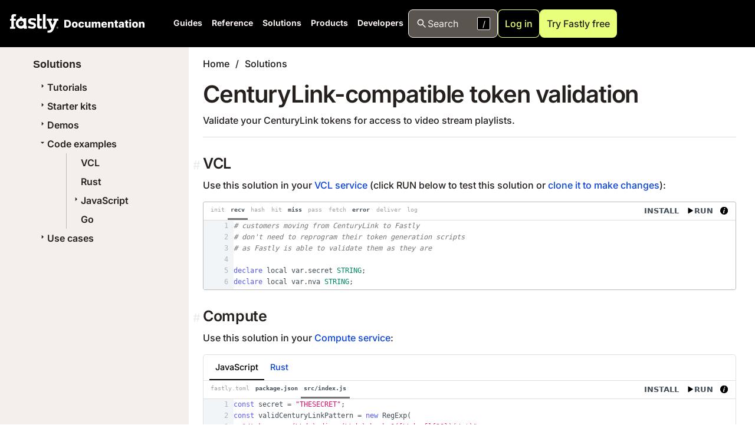

--- FILE ---
content_type: text/html
request_url: https://www.fastly.com/documentation/solutions/examples/centurylink-compatible-token-validation/
body_size: 91915
content:
<!DOCTYPE html><html><head><meta charSet="utf-8"/><meta http-equiv="x-ua-compatible" content="ie=edge"/><meta name="viewport" content="width=device-width, initial-scale=1, shrink-to-fit=no"/><meta name="generator" content="Gatsby 4.25.9"/><style data-href="/documentation/styles.7f4b9f45ac725aa13525.css" data-identity="gatsby-global-css">.icon-module--icon--42e7d{background-position:50% 50%;background-repeat:no-repeat;background-size:contain;display:inline-block;height:1em;vertical-align:middle;width:1em}.icon-module--readOnly--c444a{background-image:url(/documentation/icons/no-edit.svg)}.icon-module--writeOnly--4cee5{background-image:url(/documentation/icons/texture-box.svg)}.icon-module--edit--f2547{background-image:url(/documentation/icons/edit.svg)}.icon-module--required--b7fa2{background-image:url(/documentation/icons/asterisk.svg)}.icon-module--gcp--0c75e,.icon-module--googleCloud--f1e49{background-image:url(/documentation/icons/google-cloud.svg)}.icon-module--azure--2206c{background-image:url(/documentation/icons/azure.svg)}.icon-module--aws--ce6c4{background-image:url(/documentation/icons/aws.svg)}body.dark-mode .icon-module--aws--ce6c4{background-image:url(/documentation/icons/aws-dark.svg)}.icon-module--shield--470e8{background-image:url(/documentation/icons/shield_small.svg)}.icon-module--warn--d3afb{background-image:url(/documentation/icons/warn.svg)}.icon-module--external--85cd9{background-image:url(/documentation/icons/external-link.svg)}.icon-module--tick--b909e{background-image:url(/documentation/icons/tick.svg)}.icon-module--cross--cd227{background-image:url(/documentation/icons/cross.svg)}.icon-module--deprecated--9bfae,.icon-module--thumb-down--00724{background-image:url(/documentation/icons/thumb-down.svg)}.icon-module--coin--01251{background-image:url(/documentation/icons/coin.svg)}.icon-module--coinDark--fb0df{background-image:url(/documentation/icons/coin-dark.svg)}.icon-module--capSmall--fe24e{background-image:url(/documentation/icons/cap-small.svg);transform:rotate(90deg)}.icon-module--capMedium--7664b{background-image:url(/documentation/icons/cap-medium.svg);transform:rotate(90deg)}.icon-module--capLarge--01b6e{background-image:url(/documentation/icons/cap-large.svg);transform:rotate(90deg)}.icon-module--labs--5b181{background-image:url(/documentation/icons/flask.svg)}.icon-module--info--4a873{background-image:url(/documentation/icons/info.svg)}.icon-module--decisionTree--bfb5c{background-image:url(/documentation/icons/decision-tree.svg)}.icon-module--recommendation--1ab95{background-image:url(/documentation/icons/recommendation.svg)}.icon-module--video--642cb{background-image:url(/documentation/icons/video.svg)}.icon-module--currency-usd--cb162,.icon-module--price--4a02c{background-image:url(/documentation/icons/currency-usd.svg)}.icon-module--notify--46066{background-image:url(/documentation/icons/bell-circle.svg)}.icon-module--close--66673{background-image:url(/documentation/icons/close.svg)}body.dark-mode .icon-module--icon--42e7d[data-no-dark-mode=false]{filter:invert(75%)}.calendar-module--fly--0989f{color:red;display:block;font-size:75%;font-weight:700;text-transform:uppercase}.calendar-module--organizer--277c0{color:red}.calendar-module--host--79307{color:purple}.calendar-module--speaker--dde55{color:green}.calendar-module--icons--774f2{font-size:120%;white-space:pre}.calendar-module--location--85d60{font-size:80%}.definition-list-module--termsList--62006 ul{list-style:none;margin:0;padding:0}li.definition-list-module--outdated--f6f68{opacity:.7}li.definition-list-module--outdated--f6f68>.definition-list-module--outdated--f6f68{display:block;float:left;font-style:italic;font-weight:700;margin-right:.6em}.definition-list-module--context--be05b{color:var(--magenta-light);display:block;float:left;margin-right:.4em}.definition-list-module--context--be05b:before{content:"("}.definition-list-module--context--be05b:after{content:")"}.definition-list-module--learnMore--b7c1b{margin-left:.4em}.definition-list-module--index--e8246{background:var(--grey-10);border:1px solid var(--grey-30);list-style-type:none;padding:0 1em;text-align:center}body.dark-mode .definition-list-module--index--e8246{background-color:var(--grey-80);border-color:var(--grey-70)}.definition-list-module--index--e8246>li{display:inline-block;line-height:1;margin:0;padding:3px 0}@media (min-width:768px){.definition-list-module--index--e8246>li{padding:8px 0}}.definition-list-module--index--e8246>li:not(:last-of-type){border-right:1px solid var(--grey-30);margin-right:.5em;padding-right:.5em}body.dark-mode .definition-list-module--index--e8246>li:not(:last-of-type){border-color:var(--grey-70)}@media (min-width:768px){.definition-list-module--index--e8246>li:not(:last-of-type){margin-right:1em;padding-right:1em}}.solutions-table-module--solutionsTable--39a7b tr td:first-child{width:30%}.aside-module--aside--b4f30{margin:1rem 0;overflow:hidden}.aside-module--aside--b4f30>div{background-color:var(--grey-20);background-position:13px 10px;background-repeat:no-repeat;background-size:25px;color:var(--grey-80);padding:10px 20px 10px 50px}body.dark-mode .aside-module--aside--b4f30>div{background-color:var(--grey-80);color:var(--grey-20)}.aside-module--aside--b4f30>div>:first-child{margin-top:0}.aside-module--aside--b4f30>div>:last-child{margin-bottom:0}.aside-module--hint--7f0dd>div{background-image:url(/documentation/icons/hint.svg);border-left:8px solid var(--color-context-hint)}.aside-module--warning--59def>div{background-image:url(/documentation/icons/warn.svg);border-left:8px solid var(--color-context-warn)}.aside-module--important--ebdc1>div{background-image:url(/documentation/icons/important.svg);border-left:8px solid var(--color-context-important)}.aside-module--note--1d5a0{color:var(--grey-70);position:relative;transition:opacity .5s linear}body.dark-mode .aside-module--note--1d5a0{background-color:var(--grey-85);color:var(--grey-30)}.aside-module--note--1d5a0>div{background-color:var(--grey-20);border:2px dashed var(--grey-50);padding:10px 15px 10px 20px}.aside-module--note--1d5a0 *{font-size:.9rem;font-style:italic}.aside-module--note--1d5a0:before{border-color:var(--grey-50) var(--grey-20);border-style:solid;border-width:0 0 12px 12px;content:"";left:0;position:absolute;top:0}body.dark-mode .aside-module--note--1d5a0:before{border-color:var(--grey-50) var(--grey-85)}.aside-module--note--1d5a0:hover{opacity:1}.aside-module--expandable--77243 p>strong:first-of-type,.aside-module--note--1d5a0 p>strong:first-of-type{display:none}.aside-module--expander--521fe{color:var(--color-link);cursor:pointer;margin-left:.5em;-webkit-text-decoration:underline;text-decoration:underline}.shield-recommender-module--detail--53b38{font-size:.8em;margin:-.5em 0 .7em}.shield-recommender-module--rec--23626 *{cursor:default}.shield-recommender-module--fflogo--8d520{vertical-align:baseline}.sse-log-stream-module--container--247c0{background:var(--white);border:1px solid var(--red);border-radius:8px;box-shadow:0 0 1px 4px rgba(0,0,0,.1);box-sizing:border-box;display:flex;flex-flow:column nowrap;height:150px;overflow:hidden;width:100%}body.dark-mode .sse-log-stream-module--container--247c0{background:var(--black);border-color:var(--grey-60);color:var(--white)}.sse-log-stream-module--container--247c0{position:relative}.sse-log-stream-module--container--247c0>ol{display:block;font-family:Menlo,Monaco,Consolas,monospace;list-style-type:none;margin:0;overflow-y:scroll;padding:10px 10px 0}.sse-log-stream-module--container--247c0>ol>li{color:#000;flex:0 0 auto;font-size:.7em;margin:.2em 0}body.dark-mode .sse-log-stream-module--container--247c0>ol>li{background:var(--grey-95);color:var(--white)}.sse-log-stream-module--container--247c0>ol>li.sse-log-stream-module--separator--9076b{margin-top:.9em}.sse-log-stream-module--container--247c0>ol>li:hover{background:rgba(255,255,0,.2)}.sse-log-stream-module--header--77a84{align-items:center;background:var(--grey-10);border-bottom:1px solid var(--grey-40);display:flex;font-size:.9em;justify-content:space-between}body.dark-mode .sse-log-stream-module--header--77a84{background:var(--grey-80);border-color:var(--grey-60)}.sse-log-stream-module--heading--6d464{background:var(--red);color:#fff;font-weight:700;padding:7px 13px}.sse-log-stream-module--heading--6d464:before{content:"⚡";display:inline-block;filter:grayscale(1);font-size:1.4em;margin-right:10px;opacity:.5;vertical-align:middle}.sse-log-stream-module--heading--6d464.sse-log-stream-module--connected--5422f:before{animation:sse-log-stream-module--glow--31fc5 1s infinite;filter:none;opacity:1}.sse-log-stream-module--channelName--f6c17{cursor:pointer;font-family:monospace;margin-right:10px}.sse-log-stream-module--timestamp--06afe{color:var(--grey-70);margin-right:1em}body.dark-mode .sse-log-stream-module--timestamp--06afe{background:var(--grey-95);color:var(--white)}.sse-log-stream-module--empty--be2ae{bottom:10px;font-size:.8em;font-style:italic;left:10px;opacity:.6;position:absolute}.sse-log-stream-module--context--9e6c3{background:var(--pink);display:inline-block;margin-right:.5em;padding:0 2px}body.dark-mode .sse-log-stream-module--context--9e6c3{color:var(--black)}.sse-log-stream-module--source--ba78b{border:1px solid var(--grey-50);border-radius:3px;color:var(--grey-60);float:right;font-size:.9em;padding:0 3px}@keyframes sse-log-stream-module--glow--31fc5{0%{opacity:0}50%{opacity:1}to{opacity:0}}.montage-module--template--b40d4{border:1px solid #000;border-radius:3px;display:grid;height:110px;width:130px}.montage-module--template--b40d4 span{align-content:center;align-items:center;background:#d0e3f3;border:1px solid #000;display:flex;font-weight:700;justify-content:center;justify-items:center}.montage-module--template--b40d4 span:first-child{grid-area:a}.montage-module--template--b40d4 span:nth-child(2){grid-area:b}.montage-module--template--b40d4 span:nth-child(3){grid-area:c}.montage-module--template--b40d4 span:nth-child(4){grid-area:d}.back-next-module--next--e99be{text-align:right}.label-list-module--labelList--77166{display:flex;flex-wrap:wrap;list-style:none;margin:-10px 0 0;padding:0}.label-list-module--labelList--77166>a,.label-list-module--labelList--77166>span{background:var(--white);border-radius:8px;color:inherit;display:block;font-size:.8em;margin-right:4px;margin-top:10px;padding:6px 8px;text-decoration:inherit;text-transform:uppercase}body.dark-mode .label-list-module--labelList--77166>a,body.dark-mode .label-list-module--labelList--77166>span{background-color:transparent;color:var(--grey-30)}.label-list-module--labelList--77166>a{color:var(--blue-darker)}.label-list-module--labelList--77166.label-list-module--withBackground--74b4d>a,.label-list-module--labelList--77166.label-list-module--withBackground--74b4d>span{background:var(--grey-30)}body.dark-mode .label-list-module--labelList--77166.label-list-module--withBackground--74b4d>a,body.dark-mode .label-list-module--labelList--77166.label-list-module--withBackground--74b4d>span{background-color:var(--grey-80)}.label-list-module--labelList--77166.label-list-module--small--f1048>a,.label-list-module--labelList--77166.label-list-module--small--f1048>span{font-size:.7em;padding:2px 5px}.label-list-module--textList--67152>span{font-size:inherit;margin:0;padding:0}.label-list-module--textList--67152>span:after{background:var(--grey-60);content:" ";display:inline-block;height:100%;margin:0 12px;vertical-align:middle;width:1px}body.dark-mode .label-list-module--textList--67152>span:after{background:var(--grey-40)}.label-list-module--textList--67152>span:last-child:after{display:none}.label-list-module--labelList--77166.label-list-module--floatRight--3de92{float:right}.label-list-module--labelList--77166~h2{margin-top:8px}.card-gallery-module--gallery--0a0ac{display:inline-grid;gap:var(--size-space-2xl);grid-template-columns:1fr 1fr 1fr;margin-bottom:var(--size-space-xl);width:100%}@media (max-width:1024px){.card-gallery-module--gallery--0a0ac{grid-template-columns:1fr 1fr}}@media (max-width:512px){.card-gallery-module--gallery--0a0ac{grid-template-columns:1fr}}.card-gallery-module--gallery--0a0ac.card-gallery-module--expanded--823d0{grid-template-columns:1fr}.card-gallery-module--gallery--0a0ac .card-gallery-module--entry--6e0a1{display:flex;justify-self:stretch;word-break:break-word}.card-gallery-module--gallery--0a0ac .card-gallery-module--entry--6e0a1>a:first-child,.card-gallery-module--gallery--0a0ac .card-gallery-module--entry--6e0a1>div:first-child{background-color:var(--white);-webkit-text-decoration:none;text-decoration:none;width:100%}body.dark-mode .card-gallery-module--gallery--0a0ac .card-gallery-module--entry--6e0a1>a:first-child,body.dark-mode .card-gallery-module--gallery--0a0ac .card-gallery-module--entry--6e0a1>div:first-child{background-color:var(--color-v3-grey-80)}.card-gallery-module--gallery--0a0ac .card-gallery-module--entry--6e0a1>div:first-child>div:first-child>div:first-child>a{color:var(--color-v3-grey-90)}.card-gallery-module--footerElements--e3beb{align-items:center;display:flex;gap:1em}body.dark-mode .card-gallery-module--content--69488{color:var(--color-v3-grey-20)}a.card-gallery-module--readMore--3467b{color:var(--color-v3-grey-90)}a.card-gallery-module--readMore--3467b:hover{-webkit-text-decoration:underline;text-decoration:underline}tr.language-matrix-module--subFeature--e5edf td,tr.language-matrix-module--subFeature--e5edf th{padding:5px 20px}tr.language-matrix-module--subFeature--e5edf th{color:#000;font-weight:400}tr.language-matrix-module--subFeature--e5edf th>a{-webkit-text-decoration:none;text-decoration:none}tr td{border-bottom:0!important}.language-matrix-module--language--3b4f9 img{display:block;height:32px}span.language-matrix-module--note--406eb{font-size:.8rem;margin-left:.5em}.tooltip-module--tooltip--31493{line-height:1.3;max-width:500px;padding:0 7px;pointer-events:none;position:absolute;z-index:1001}.tooltip-module--tooltip--31493>.tooltip-module--inner--30243{background-color:var(--grey-80);border-radius:3px;box-shadow:0 -2px 6px 3px rgba(0,0,0,.15);color:var(--white);font-size:13px;line-height:1.3;padding:7px 10px;pointer-events:auto;text-align:left}.tooltip-module--tooltip--31493>.tooltip-module--arrow--b6d03{border-color:transparent transparent var(--grey-80) transparent;border-style:solid;border-width:7px;height:0;pointer-events:none;position:absolute;width:0;z-index:2}.tooltip-module--tooltip--31493.tooltip-module--top--a5b46{padding:7px 0}.tooltip-module--tooltip--31493.tooltip-module--top--a5b46>.tooltip-module--arrow--b6d03{bottom:0;left:50%;margin:0 0 -7px -7px;transform:rotate(180deg)}.tooltip-module--tooltip--31493.tooltip-module--bottom--e6c02{padding:7px 0}.tooltip-module--tooltip--31493.tooltip-module--bottom--e6c02>.tooltip-module--arrow--b6d03{left:50%;margin:-7px 0 0 -7px;top:0;transform:rotate(0)}.tooltip-module--tooltip--31493.tooltip-module--right--06cc5{padding:0 7px}.tooltip-module--tooltip--31493.tooltip-module--right--06cc5>.tooltip-module--arrow--b6d03{left:0;margin:-7px 0 0 -7px;top:50%;transform:rotate(270deg)}.tooltip-module--tooltip--31493.tooltip-module--left--abc24{padding:0 7px}.tooltip-module--tooltip--31493.tooltip-module--left--abc24>.tooltip-module--arrow--b6d03{margin:-7px -7px 0 0;right:0;top:50%;transform:rotate(90deg)}.tooltip-module--tooltip--31493.tooltip-module--code--37127{font-family:Menlo,Monaco,Consolas,monospace}.tooltip-module--tooltip--31493.tooltip-module--light--37b85{max-width:200px}.tooltip-module--tooltip--31493.tooltip-module--light--37b85>.tooltip-module--inner--30243{background-color:var(--color-white);color:#000}.tooltip-module--tooltip--31493.tooltip-module--light--37b85>.tooltip-module--arrow--b6d03{border-bottom-color:var(--color-white)}.tooltip-module--tooltip--31493.tooltip-module--definition--3ef67>.tooltip-module--inner--30243{background-color:var(--grey-10);box-shadow:0 2px 3px 2px rgba(0,0,0,.15);max-width:250px}body.dark-mode .tooltip-module--tooltip--31493.tooltip-module--definition--3ef67>.tooltip-module--inner--30243{background-color:var(--grey-70)}.tooltip-module--tooltip--31493.tooltip-module--definition--3ef67>.tooltip-module--inner--30243{color:#000}body.dark-mode .tooltip-module--tooltip--31493.tooltip-module--definition--3ef67>.tooltip-module--inner--30243{color:var(--grey-30)}.tooltip-module--tooltip--31493.tooltip-module--definition--3ef67>.tooltip-module--inner--30243:before{content:"Definition:";display:block;font-weight:700;margin-bottom:.5em}.tooltip-module--tooltip--31493.tooltip-module--definition--3ef67>.tooltip-module--inner--30243:after{color:var(--grey-50);content:"Click to view in glossary";display:block;font-style:italic;margin-top:.5em;text-align:right}.tooltip-module--tooltip--31493.tooltip-module--definition--3ef67>.tooltip-module--arrow--b6d03{border-bottom-color:var(--grey-10)}body.dark-mode .tooltip-module--tooltip--31493.tooltip-module--definition--3ef67>.tooltip-module--arrow--b6d03{border-bottom-color:var(--grey-70)}.decision-tree-module--container--0ed7b{background:var(--color-grey-10);border:1px solid var(--color-grey-30);box-sizing:border-box;width:100%}body.dark-mode .decision-tree-module--container--0ed7b{background-color:var(--color-grey-80);border-color:var(--color-grey-60)}.decision-tree-module--container--0ed7b{border-radius:8px;display:flex;flex-flow:column nowrap;overflow:hidden;position:relative}.decision-tree-module--entry--14a5b{align-items:center;display:flex;flex-flow:row nowrap;gap:10px;justify-content:space-between;padding:15px}.decision-tree-module--entry--14a5b>i{flex:0 0 40px;height:40px;width:40px}.decision-tree-module--entry--14a5b>.decision-tree-module--button--46a2e{flex:0 1 auto;margin-right:5px}.decision-tree-module--content--8d04f{flex:1 1 auto}.decision-tree-module--content--8d04f p:last-child{margin-bottom:0}.decision-tree-module--priorDecisions--2509e{list-style-type:none;margin:0 0 5px;padding:0}.decision-tree-module--priorDecisions--2509e>li{background:linear-gradient(0deg,var(--color-grey-20),transparent 20%);border-bottom:1px solid var(--color-grey-30);margin:0;padding:10px}body.dark-mode .decision-tree-module--priorDecisions--2509e>li{background:linear-gradient(0deg,var(--color-grey-70),transparent 20%);border-color:var(--color-grey-60)}.decision-tree-module--priorDecisions--2509e>li{display:flex}.decision-tree-module--priorDecisions--2509e>li>.decision-tree-module--heading--ad68e{flex:1 0 auto}.decision-tree-module--priorDecisions--2509e>li>.decision-tree-module--decision--e2a5b{flex:0 1 auto}.decision-tree-module--heading--ad68e{font-weight:700}.decision-tree-module--decision--e2a5b{cursor:pointer;font-family:monospace;margin-right:10px}.decision-tree-module--options--8d116{display:flex;gap:5px;list-style-type:none;margin:0;padding:0}.decision-tree-module--button--46a2e{background:var(--green);color:var(--purple);cursor:pointer;font-weight:600;letter-spacing:.5px;padding:.5rem 1rem;-webkit-text-decoration:none;text-decoration:none}body.dark-mode .decision-tree-module--button--46a2e{color:var(--black)}.decision-tree-module--button--46a2e{border:none;border-radius:3px;transition:background-color .2s ease}.decision-tree-module--button--46a2e:hover{background:var(--green-dark);color:inherit}.freshness-table-module--table--523b3 td,.freshness-table-module--table--523b3 th{vertical-align:middle}.freshness-table-module--table--523b3 td:not(.freshness-table-module--labelCol--a96d0),.freshness-table-module--table--523b3 th:not(.freshness-table-module--labelCol--a96d0){text-align:center}.freshness-table-module--labelCol--a96d0{width:120px}.freshness-table-module--state--ba938{font-size:25px;position:relative}.freshness-table-module--happy--e585f{background-color:#afa}.freshness-table-module--bored--68b5f{background-color:#fff089}.freshness-table-module--disappointed--6d648{background-color:#d5d6d4}.freshness-table-module--angry--7a258{background-color:#ff7e61}.freshness-table-module--wasAngry--8545b:before{background:linear-gradient(135deg,#ff7361,#ff7361 43%,#da4431 50%,transparent 51%);content:" ";height:40px;left:0;position:absolute;top:0;width:40px}.log-formatter-module--field--40598{display:flex;gap:.5em;margin-bottom:0}.log-formatter-module--field--40598>input[type=checkbox]{align-content:center;-webkit-appearance:none;-moz-appearance:none;appearance:none;border:.15em solid var(--grey-40);border-radius:.15em;color:var(--grey-40);display:grid;flex:0 0 auto;font:inherit;height:1.15em;justify-content:center;margin:.2em .5em .2em 0;place-content:center;transform:translateY(-.075em);width:1.15em}.log-formatter-module--field--40598>input[type=checkbox]:before{background-color:var(--magenta);clip-path:polygon(14% 44%,0 65%,50% 100%,100% 16%,80% 0,43% 62%);content:"";height:.65em;transform:scale(0);transition:transform .12s ease-in-out;width:.65em}.log-formatter-module--field--40598>input[type=checkbox]:checked,.log-formatter-module--field--40598>input[type=checkbox]:focus{border-color:var(--magenta);outline:0}.log-formatter-module--field--40598>input[type=checkbox]:checked:before{transform:scale(1)}.log-formatter-module--formatter--d4f7b{display:flex;flex-direction:column;justify-content:right}.log-formatter-module--outputSelector--0c862{background-color:var(--white);border:1px solid var(--grey-40);font-size:.9em;height:2em}body.dark-mode .log-formatter-module--outputSelector--0c862{background-color:transparent;color:var(--white)}.log-formatter-module--formatter--d4f7b{margin-top:1rem}.log-formatter-module--formatter--d4f7b>.log-formatter-module--output--cdb0e>pre{border-radius:3px}.log-formatter-module--controls--7012e{font-size:.8em;margin:-.5em 0 .7em}.breadcrumbs-module--breadcrumbs--2ba22{list-style-type:none;padding:0}.breadcrumbs-module--breadcrumbs--2ba22 li{display:inline-block;font-size:1rem}.breadcrumbs-module--breadcrumbs--2ba22 li:not(:last-child):after{content:"/";margin:0 10px}.breadcrumbs-module--breadcrumbs--2ba22 li>a{color:#1c1816}body.dark-mode .breadcrumbs-module--breadcrumbs--2ba22 li>a:not([data-no-dark-mode=true]){color:var(--text-color-darkmode)}.api-index-module--referenceLink--fdb74{display:flex;margin:-1rem 0 0}.api-index-module--endpointTitleColumn--b40fa{width:30%}.api-index-module--deprecated--92553,.api-index-module--endpointTitle--3e5d9{display:inline-block;vertical-align:middle}.api-index-module--deprecated--92553{font-size:.8em;margin:0 4px}.api-index-module--endpointUrl--45247{align-items:center;display:flex;font-size:13px}.api-index-module--methodLabel--3ac11{background-color:var(--white);border:1px solid var(--purple);border-radius:8px;color:var(--purple);font-weight:700;margin:-1px 0 -1px -1px;padding:3px 7px;text-align:center;text-transform:uppercase;width:90px}body.dark-mode .api-index-module--methodLabel--3ac11{background-color:transparent;border-color:var(--white);color:var(--white)}body .api-index-module--getEndpoint--c0e6e .api-index-module--methodLabel--3ac11{border-color:var(--color-http-get);color:var(--color-http-get)}body .api-index-module--postEndpoint--17ae2 .api-index-module--methodLabel--3ac11{border-color:var(--color-http-post);color:var(--color-http-post)}body .api-index-module--putEndpoint--86fcc .api-index-module--methodLabel--3ac11{border-color:var(--color-http-put);color:var(--color-http-put)}body .api-index-module--patchEndpoint--60649 .api-index-module--methodLabel--3ac11{border-color:var(--color-http-patch);color:var(--color-http-patch)}body .api-index-module--purgeEndpoint--42eae .api-index-module--methodLabel--3ac11{border-color:var(--color-http-purge);color:var(--color-http-purge)}body .api-index-module--deleteEndpoint--30b78 .api-index-module--methodLabel--3ac11{border-color:var(--color-http-delete);color:var(--color-http-delete)}.api-index-module--endpointPath--87b11{display:inline-block;font-family:monospace;padding:5px 10px;-webkit-text-decoration:none;text-decoration:none;width:100%;word-break:break-all}.api-index-module--endpointPath--87b11 code{border:1px dashed var(--magenta);border-radius:4px;margin:0 1px;padding:2px 4px}.pride:after{background:linear-gradient(90deg,#e50203,#e50203 16%,#ff8d01 17%,#ff8d01 33%,#fe0 34%,#fe0 50%,#008121 51%,#008121 67%,#034cfe 68%,#034cfe 84%,#750287 85%,#750287);content:"";float:left;height:5px;width:100%}@media (min-width:992px){:root{--h1-special:800 var(--font-size-5xl) /125% var(--font);--h1:800 var(--font-size-4xl) /125% var(--font);--h2:800 var(--font-size-3xl) /125% var(--font);--h3:800 var(--font-size-2xl) /125% var(--font);--h4:800 var(--font-size-xl) /125% var(--font);--h5:800 var(--font-size-lg) /125% var(--font);--h6:700 var(--font-size-md) /125% var(--font)}}.j04uv0 :where(:not(html):not(iframe):not(canvas):not(img):not(svg):not(video):not(audio):not(svg *):not(symbol *)){all:unset;display:revert}.j04uv0 *,.j04uv0 :after,.j04uv0 :before{box-sizing:border-box}.j04uv0 a,.j04uv0 button{cursor:revert}.j04uv0 menu,.j04uv0 ol,.j04uv0 ul{list-style:none}.j04uv0 ol{counter-reset:list-item}.j04uv0 img{max-height:100%;max-width:100%}.j04uv0 table{border-collapse:collapse}.j04uv0 input,.j04uv0 textarea{-webkit-user-select:auto}.j04uv0 textarea{white-space:revert}.j04uv0 meter{-webkit-appearance:revert;-moz-appearance:revert;appearance:revert}.j04uv0 pre{all:revert}.j04uv0 ::-moz-placeholder{color:inherit}.j04uv0 ::placeholder{color:inherit}.j04uv0 ::marker{content:""}.j04uv0 :where([hidden]){display:none}.j04uv0 :where([contenteditable]:not([contenteditable=false])){-moz-user-modify:read-write;-webkit-user-modify:read-write;word-wrap:break-word;-webkit-user-select:auto}.j04uv0 :where(dialog:modal){all:revert}.xippxe0{clip:rect(0 0 0 0);border:0;height:1px;margin:-1px;overflow:hidden;padding:0;position:absolute;white-space:nowrap;width:1px}.l6o05y0{--l6o05y1:var(--_1c8hz704g);--l6o05y2:var(--_1c8hz703s)}.l6o05y3{--l6o05y1:var(--_1c8hz7048);--l6o05y2:var(--_1c8hz703o)}.l6o05y6{--l6o05y4:var(--_1c8hz706);--l6o05y5:var(--_1c8hz707);font-size:var(--_1c8hz701l);line-height:var(--_1c8hz701m)}.l6o05y7{--l6o05y4:var(--_1c8hz705);--l6o05y5:var(--_1c8hz706);font-size:var(--_1c8hz701h);line-height:var(--_1c8hz701i)}.l6o05y9{--l6o05y8:var(--l6o05y4);color:var(--l6o05y1);font-weight:var(--_1c8hz70y)}.l6o05y9 *+*{margin-top:var(--l6o05y8)}.l6o05y9 h1,.l6o05y9 h2,.l6o05y9 h3{--l6o05y8:var(--l6o05y5)}.l6o05y6 h2{font-family:var(--_1c8hz7038);font-size:var(--_1c8hz7035);font-weight:var(--_1c8hz7037);line-height:var(--_1c8hz7036)}.l6o05y6 h3{font-family:var(--_1c8hz7030);font-size:var(--_1c8hz702x);font-weight:var(--_1c8hz702z);line-height:var(--_1c8hz702y)}.l6o05y6 h4{font-family:var(--_1c8hz702s);font-size:var(--_1c8hz702p);font-weight:var(--_1c8hz702r);line-height:var(--_1c8hz702q)}.l6o05y6 h5{font-family:var(--_1c8hz702k);font-size:var(--_1c8hz702h);font-weight:var(--_1c8hz702j);line-height:var(--_1c8hz702i)}.l6o05y6 h6{font-family:var(--_1c8hz702c);font-size:var(--_1c8hz7029);font-weight:var(--_1c8hz702b);line-height:var(--_1c8hz702a)}.l6o05y7 h1{font-family:var(--_1c8hz7038);font-size:var(--_1c8hz7035);font-weight:var(--_1c8hz7037);line-height:var(--_1c8hz7036)}.l6o05y7 h2{font-family:var(--_1c8hz7030);font-size:var(--_1c8hz702x);font-weight:var(--_1c8hz702z);line-height:var(--_1c8hz702y)}.l6o05y7 h3{font-family:var(--_1c8hz702s);font-size:var(--_1c8hz702p);font-weight:var(--_1c8hz702r);line-height:var(--_1c8hz702q)}.l6o05y7 h4{font-family:var(--_1c8hz702k);font-size:var(--_1c8hz702h);font-weight:var(--_1c8hz702j);line-height:var(--_1c8hz702i)}.l6o05y7 h5{font-family:var(--_1c8hz702c);font-size:var(--_1c8hz7029);font-weight:var(--_1c8hz702b);line-height:var(--_1c8hz702a)}.l6o05y7 h6{font-family:var(--_1c8hz7024);font-size:var(--_1c8hz7021);font-weight:var(--_1c8hz7023);line-height:var(--_1c8hz7022)}.l6o05y6 h1{font-family:var(--_1c8hz703g);font-size:var(--_1c8hz703d);font-weight:var(--_1c8hz703f);line-height:var(--_1c8hz703e)}.l6o05y9 strong{font-weight:var(--_1c8hz7010)}.l6o05y9 em{font-variation-settings:"slnt" -10}.l6o05y9 ol,.l6o05y9 ul{margin-left:var(--_1c8hz705)}.l6o05y9 ul{list-style-type:disc}.l6o05y9 ol{list-style-type:decimal}.l6o05y9 li{--l6o05y8:var(--_1c8hz702)}.l6o05y9 li::marker{content:normal}.l6o05y9 a{color:var(--l6o05y2);-webkit-text-decoration:underline;text-decoration:underline}.l6o05y9 a:focus,.l6o05y9 a:hover{-webkit-text-decoration:none;text-decoration:none}.l6o05y9 a:focus{outline:1px solid var(--l6o05y2)}@media screen and (min-width:768px){.l6o05y6{font-size:var(--_1c8hz701n);line-height:var(--_1c8hz701o)}.l6o05y7{font-size:var(--_1c8hz701j);line-height:var(--_1c8hz701k)}.l6o05y6 h1{font-family:var(--_1c8hz703k);font-size:var(--_1c8hz703h);font-weight:var(--_1c8hz703j);line-height:var(--_1c8hz703i)}.l6o05y6 h2{font-family:var(--_1c8hz703c);font-size:var(--_1c8hz7039);font-weight:var(--_1c8hz703b);line-height:var(--_1c8hz703a)}.l6o05y6 h3{font-family:var(--_1c8hz7034);font-size:var(--_1c8hz7031);font-weight:var(--_1c8hz7033);line-height:var(--_1c8hz7032)}.l6o05y6 h4{font-family:var(--_1c8hz702w);font-size:var(--_1c8hz702t);font-weight:var(--_1c8hz702v);line-height:var(--_1c8hz702u)}.l6o05y6 h5{font-family:var(--_1c8hz702o);font-size:var(--_1c8hz702l);font-weight:var(--_1c8hz702n);line-height:var(--_1c8hz702m)}.l6o05y6 h6{font-family:var(--_1c8hz702g);font-size:var(--_1c8hz702d);font-weight:var(--_1c8hz702f);line-height:var(--_1c8hz702e)}.l6o05y7 h1{font-family:var(--_1c8hz703c);font-size:var(--_1c8hz7039);font-weight:var(--_1c8hz703b);line-height:var(--_1c8hz703a)}.l6o05y7 h2{font-family:var(--_1c8hz7034);font-size:var(--_1c8hz7031);font-weight:var(--_1c8hz7033);line-height:var(--_1c8hz7032)}.l6o05y7 h3{font-family:var(--_1c8hz702w);font-size:var(--_1c8hz702t);font-weight:var(--_1c8hz702v);line-height:var(--_1c8hz702u)}.l6o05y7 h4{font-family:var(--_1c8hz702o);font-size:var(--_1c8hz702l);font-weight:var(--_1c8hz702n);line-height:var(--_1c8hz702m)}.l6o05y7 h5{font-family:var(--_1c8hz702g);font-size:var(--_1c8hz702d);font-weight:var(--_1c8hz702f);line-height:var(--_1c8hz702e)}.l6o05y7 h6{font-family:var(--_1c8hz7028);font-size:var(--_1c8hz7025);font-weight:var(--_1c8hz7027);line-height:var(--_1c8hz7026)}}._1j2kes80{position:absolute}._1j2kes85{position:relative}._1j2kes8a{position:fixed}._1j2kes8f{display:block}._1j2kes8k{display:flex}._1j2kes8p{display:inline}._1j2kes8u{display:inline-flex}._1j2kes8z{display:inline-block}._1j2kes814{display:grid}._1j2kes819{display:inline-grid}._1j2kes81e{display:none}._1j2kes81j{align-self:flex-start}._1j2kes81o{align-self:flex-end}._1j2kes81t{align-self:center}._1j2kes81y{align-self:stretch}._1j2kes823{align-items:flex-start}._1j2kes828{align-items:flex-end}._1j2kes82d{align-items:center}._1j2kes82i{align-items:stretch}._1j2kes82n{justify-content:flex-start}._1j2kes82s{justify-content:center}._1j2kes82x{justify-content:flex-end}._1j2kes832{justify-content:space-between}._1j2kes837{flex-direction:row}._1j2kes83c{flex-direction:row-reverse}._1j2kes83h{flex-direction:column}._1j2kes83m{flex-direction:column-reverse}._1j2kes83r{flex-wrap:wrap}._1j2kes83w{flex-wrap:nowrap}._1j2kes841{flex-shrink:0}._1j2kes846{flex-shrink:1}._1j2kes84b{flex-grow:0}._1j2kes84g{flex-grow:1}._1j2kes84l{gap:var(--_1c8hz700)}._1j2kes84q{gap:var(--_1c8hz701)}._1j2kes84v{gap:var(--_1c8hz702)}._1j2kes850{gap:var(--_1c8hz703)}._1j2kes855{gap:var(--_1c8hz704)}._1j2kes85a{gap:var(--_1c8hz705)}._1j2kes85f{gap:var(--_1c8hz706)}._1j2kes85k{gap:var(--_1c8hz707)}._1j2kes85p{gap:var(--_1c8hz708)}._1j2kes85u{gap:var(--_1c8hz709)}._1j2kes85z{gap:var(--_1c8hz70a)}._1j2kes864{gap:var(--_1c8hz70b)}._1j2kes869{gap:var(--_1c8hz70c)}._1j2kes86e{gap:var(--_1c8hz70d)}._1j2kes86j{gap:var(--_1c8hz70e)}._1j2kes86o{grid-template-columns:repeat(1,1fr)}._1j2kes86t{grid-template-columns:repeat(2,1fr)}._1j2kes86y{grid-template-columns:repeat(3,1fr)}._1j2kes873{grid-template-columns:repeat(4,1fr)}._1j2kes878{grid-template-columns:repeat(5,1fr)}._1j2kes87d{grid-template-columns:repeat(6,1fr)}._1j2kes87i{padding-top:var(--_1c8hz700)}._1j2kes87n{padding-top:var(--_1c8hz701)}._1j2kes87s{padding-top:var(--_1c8hz702)}._1j2kes87x{padding-top:var(--_1c8hz703)}._1j2kes882{padding-top:var(--_1c8hz704)}._1j2kes887{padding-top:var(--_1c8hz705)}._1j2kes88c{padding-top:var(--_1c8hz706)}._1j2kes88h{padding-top:var(--_1c8hz707)}._1j2kes88m{padding-top:var(--_1c8hz708)}._1j2kes88r{padding-top:var(--_1c8hz709)}._1j2kes88w{padding-top:var(--_1c8hz70a)}._1j2kes891{padding-top:var(--_1c8hz70b)}._1j2kes896{padding-top:var(--_1c8hz70c)}._1j2kes89b{padding-top:var(--_1c8hz70d)}._1j2kes89g{padding-top:var(--_1c8hz70e)}._1j2kes89l{padding-bottom:var(--_1c8hz700)}._1j2kes89q{padding-bottom:var(--_1c8hz701)}._1j2kes89v{padding-bottom:var(--_1c8hz702)}._1j2kes8a0{padding-bottom:var(--_1c8hz703)}._1j2kes8a5{padding-bottom:var(--_1c8hz704)}._1j2kes8aa{padding-bottom:var(--_1c8hz705)}._1j2kes8af{padding-bottom:var(--_1c8hz706)}._1j2kes8ak{padding-bottom:var(--_1c8hz707)}._1j2kes8ap{padding-bottom:var(--_1c8hz708)}._1j2kes8au{padding-bottom:var(--_1c8hz709)}._1j2kes8az{padding-bottom:var(--_1c8hz70a)}._1j2kes8b4{padding-bottom:var(--_1c8hz70b)}._1j2kes8b9{padding-bottom:var(--_1c8hz70c)}._1j2kes8be{padding-bottom:var(--_1c8hz70d)}._1j2kes8bj{padding-bottom:var(--_1c8hz70e)}._1j2kes8bo{padding-left:var(--_1c8hz700)}._1j2kes8bt{padding-left:var(--_1c8hz701)}._1j2kes8by{padding-left:var(--_1c8hz702)}._1j2kes8c3{padding-left:var(--_1c8hz703)}._1j2kes8c8{padding-left:var(--_1c8hz704)}._1j2kes8cd{padding-left:var(--_1c8hz705)}._1j2kes8ci{padding-left:var(--_1c8hz706)}._1j2kes8cn{padding-left:var(--_1c8hz707)}._1j2kes8cs{padding-left:var(--_1c8hz708)}._1j2kes8cx{padding-left:var(--_1c8hz709)}._1j2kes8d2{padding-left:var(--_1c8hz70a)}._1j2kes8d7{padding-left:var(--_1c8hz70b)}._1j2kes8dc{padding-left:var(--_1c8hz70c)}._1j2kes8dh{padding-left:var(--_1c8hz70d)}._1j2kes8dm{padding-left:var(--_1c8hz70e)}._1j2kes8dr{padding-right:var(--_1c8hz700)}._1j2kes8dw{padding-right:var(--_1c8hz701)}._1j2kes8e1{padding-right:var(--_1c8hz702)}._1j2kes8e6{padding-right:var(--_1c8hz703)}._1j2kes8eb{padding-right:var(--_1c8hz704)}._1j2kes8eg{padding-right:var(--_1c8hz705)}._1j2kes8el{padding-right:var(--_1c8hz706)}._1j2kes8eq{padding-right:var(--_1c8hz707)}._1j2kes8ev{padding-right:var(--_1c8hz708)}._1j2kes8f0{padding-right:var(--_1c8hz709)}._1j2kes8f5{padding-right:var(--_1c8hz70a)}._1j2kes8fa{padding-right:var(--_1c8hz70b)}._1j2kes8ff{padding-right:var(--_1c8hz70c)}._1j2kes8fk{padding-right:var(--_1c8hz70d)}._1j2kes8fp{padding-right:var(--_1c8hz70e)}._1j2kes8fu{margin-top:var(--_1c8hz700)}._1j2kes8fz{margin-top:var(--_1c8hz701)}._1j2kes8g4{margin-top:var(--_1c8hz702)}._1j2kes8g9{margin-top:var(--_1c8hz703)}._1j2kes8ge{margin-top:var(--_1c8hz704)}._1j2kes8gj{margin-top:var(--_1c8hz705)}._1j2kes8go{margin-top:var(--_1c8hz706)}._1j2kes8gt{margin-top:var(--_1c8hz707)}._1j2kes8gy{margin-top:var(--_1c8hz708)}._1j2kes8h3{margin-top:var(--_1c8hz709)}._1j2kes8h8{margin-top:var(--_1c8hz70a)}._1j2kes8hd{margin-top:var(--_1c8hz70b)}._1j2kes8hi{margin-top:var(--_1c8hz70c)}._1j2kes8hn{margin-top:var(--_1c8hz70d)}._1j2kes8hs{margin-top:var(--_1c8hz70e)}._1j2kes8hx{margin-top:calc(var(--_1c8hz702)*-1)}._1j2kes8i2{margin-top:calc(var(--_1c8hz703)*-1)}._1j2kes8i7{margin-top:calc(var(--_1c8hz704)*-1)}._1j2kes8ic{margin-top:calc(var(--_1c8hz705)*-1)}._1j2kes8ih{margin-top:calc(var(--_1c8hz706)*-1)}._1j2kes8im{margin-top:calc(var(--_1c8hz707)*-1)}._1j2kes8ir{margin-top:calc(var(--_1c8hz708)*-1)}._1j2kes8iw{margin-top:auto}._1j2kes8j1{margin-bottom:var(--_1c8hz700)}._1j2kes8j6{margin-bottom:var(--_1c8hz701)}._1j2kes8jb{margin-bottom:var(--_1c8hz702)}._1j2kes8jg{margin-bottom:var(--_1c8hz703)}._1j2kes8jl{margin-bottom:var(--_1c8hz704)}._1j2kes8jq{margin-bottom:var(--_1c8hz705)}._1j2kes8jv{margin-bottom:var(--_1c8hz706)}._1j2kes8k0{margin-bottom:var(--_1c8hz707)}._1j2kes8k5{margin-bottom:var(--_1c8hz708)}._1j2kes8ka{margin-bottom:var(--_1c8hz709)}._1j2kes8kf{margin-bottom:var(--_1c8hz70a)}._1j2kes8kk{margin-bottom:var(--_1c8hz70b)}._1j2kes8kp{margin-bottom:var(--_1c8hz70c)}._1j2kes8ku{margin-bottom:var(--_1c8hz70d)}._1j2kes8kz{margin-bottom:var(--_1c8hz70e)}._1j2kes8l4{margin-bottom:calc(var(--_1c8hz702)*-1)}._1j2kes8l9{margin-bottom:calc(var(--_1c8hz703)*-1)}._1j2kes8le{margin-bottom:calc(var(--_1c8hz704)*-1)}._1j2kes8lj{margin-bottom:calc(var(--_1c8hz705)*-1)}._1j2kes8lo{margin-bottom:calc(var(--_1c8hz706)*-1)}._1j2kes8lt{margin-bottom:calc(var(--_1c8hz707)*-1)}._1j2kes8ly{margin-bottom:calc(var(--_1c8hz708)*-1)}._1j2kes8m3{margin-bottom:auto}._1j2kes8m8{margin-bottom:var(--_1c8hz700);margin-top:var(--_1c8hz700)}._1j2kes8md{margin-bottom:var(--_1c8hz701);margin-top:var(--_1c8hz701)}._1j2kes8mi{margin-bottom:var(--_1c8hz702);margin-top:var(--_1c8hz702)}._1j2kes8mn{margin-bottom:var(--_1c8hz703);margin-top:var(--_1c8hz703)}._1j2kes8ms{margin-bottom:var(--_1c8hz704);margin-top:var(--_1c8hz704)}._1j2kes8mx{margin-bottom:var(--_1c8hz705);margin-top:var(--_1c8hz705)}._1j2kes8n2{margin-bottom:var(--_1c8hz706);margin-top:var(--_1c8hz706)}._1j2kes8n7{margin-bottom:var(--_1c8hz707);margin-top:var(--_1c8hz707)}._1j2kes8nc{margin-bottom:var(--_1c8hz708);margin-top:var(--_1c8hz708)}._1j2kes8nh{margin-bottom:var(--_1c8hz709);margin-top:var(--_1c8hz709)}._1j2kes8nm{margin-bottom:var(--_1c8hz70a);margin-top:var(--_1c8hz70a)}._1j2kes8nr{margin-bottom:var(--_1c8hz70b);margin-top:var(--_1c8hz70b)}._1j2kes8nw{margin-bottom:var(--_1c8hz70c);margin-top:var(--_1c8hz70c)}._1j2kes8o1{margin-bottom:var(--_1c8hz70d);margin-top:var(--_1c8hz70d)}._1j2kes8o6{margin-bottom:var(--_1c8hz70e);margin-top:var(--_1c8hz70e)}._1j2kes8ob{margin-bottom:calc(var(--_1c8hz702)*-1);margin-top:calc(var(--_1c8hz702)*-1)}._1j2kes8og{margin-bottom:calc(var(--_1c8hz703)*-1);margin-top:calc(var(--_1c8hz703)*-1)}._1j2kes8ol{margin-bottom:calc(var(--_1c8hz704)*-1);margin-top:calc(var(--_1c8hz704)*-1)}._1j2kes8oq{margin-bottom:calc(var(--_1c8hz705)*-1);margin-top:calc(var(--_1c8hz705)*-1)}._1j2kes8ov{margin-bottom:calc(var(--_1c8hz706)*-1);margin-top:calc(var(--_1c8hz706)*-1)}._1j2kes8p0{margin-bottom:calc(var(--_1c8hz707)*-1);margin-top:calc(var(--_1c8hz707)*-1)}._1j2kes8p5{margin-bottom:calc(var(--_1c8hz708)*-1);margin-top:calc(var(--_1c8hz708)*-1)}._1j2kes8pa{margin-bottom:auto;margin-top:auto}._1j2kes8pf{margin-left:var(--_1c8hz700);margin-right:var(--_1c8hz700)}._1j2kes8pk{margin-left:var(--_1c8hz701);margin-right:var(--_1c8hz701)}._1j2kes8pp{margin-left:var(--_1c8hz702);margin-right:var(--_1c8hz702)}._1j2kes8pu{margin-left:var(--_1c8hz703);margin-right:var(--_1c8hz703)}._1j2kes8pz{margin-left:var(--_1c8hz704);margin-right:var(--_1c8hz704)}._1j2kes8q4{margin-left:var(--_1c8hz705);margin-right:var(--_1c8hz705)}._1j2kes8q9{margin-left:var(--_1c8hz706);margin-right:var(--_1c8hz706)}._1j2kes8qe{margin-left:var(--_1c8hz707);margin-right:var(--_1c8hz707)}._1j2kes8qj{margin-left:var(--_1c8hz708);margin-right:var(--_1c8hz708)}._1j2kes8qo{margin-left:var(--_1c8hz709);margin-right:var(--_1c8hz709)}._1j2kes8qt{margin-left:var(--_1c8hz70a);margin-right:var(--_1c8hz70a)}._1j2kes8qy{margin-left:var(--_1c8hz70b);margin-right:var(--_1c8hz70b)}._1j2kes8r3{margin-left:var(--_1c8hz70c);margin-right:var(--_1c8hz70c)}._1j2kes8r8{margin-left:var(--_1c8hz70d);margin-right:var(--_1c8hz70d)}._1j2kes8rd{margin-left:var(--_1c8hz70e);margin-right:var(--_1c8hz70e)}._1j2kes8ri{margin-left:calc(var(--_1c8hz702)*-1);margin-right:calc(var(--_1c8hz702)*-1)}._1j2kes8rn{margin-left:calc(var(--_1c8hz703)*-1);margin-right:calc(var(--_1c8hz703)*-1)}._1j2kes8rs{margin-left:calc(var(--_1c8hz704)*-1);margin-right:calc(var(--_1c8hz704)*-1)}._1j2kes8rx{margin-left:calc(var(--_1c8hz705)*-1);margin-right:calc(var(--_1c8hz705)*-1)}._1j2kes8s2{margin-left:calc(var(--_1c8hz706)*-1);margin-right:calc(var(--_1c8hz706)*-1)}._1j2kes8s7{margin-left:calc(var(--_1c8hz707)*-1);margin-right:calc(var(--_1c8hz707)*-1)}._1j2kes8sc{margin-left:calc(var(--_1c8hz708)*-1);margin-right:calc(var(--_1c8hz708)*-1)}._1j2kes8sh{margin-left:auto;margin-right:auto}._1j2kes8sm{margin-left:var(--_1c8hz700)}._1j2kes8sr{margin-left:var(--_1c8hz701)}._1j2kes8sw{margin-left:var(--_1c8hz702)}._1j2kes8t1{margin-left:var(--_1c8hz703)}._1j2kes8t6{margin-left:var(--_1c8hz704)}._1j2kes8tb{margin-left:var(--_1c8hz705)}._1j2kes8tg{margin-left:var(--_1c8hz706)}._1j2kes8tl{margin-left:var(--_1c8hz707)}._1j2kes8tq{margin-left:var(--_1c8hz708)}._1j2kes8tv{margin-left:var(--_1c8hz709)}._1j2kes8u0{margin-left:var(--_1c8hz70a)}._1j2kes8u5{margin-left:var(--_1c8hz70b)}._1j2kes8ua{margin-left:var(--_1c8hz70c)}._1j2kes8uf{margin-left:var(--_1c8hz70d)}._1j2kes8uk{margin-left:var(--_1c8hz70e)}._1j2kes8up{margin-left:calc(var(--_1c8hz702)*-1)}._1j2kes8uu{margin-left:calc(var(--_1c8hz703)*-1)}._1j2kes8uz{margin-left:calc(var(--_1c8hz704)*-1)}._1j2kes8v4{margin-left:calc(var(--_1c8hz705)*-1)}._1j2kes8v9{margin-left:calc(var(--_1c8hz706)*-1)}._1j2kes8ve{margin-left:calc(var(--_1c8hz707)*-1)}._1j2kes8vj{margin-left:calc(var(--_1c8hz708)*-1)}._1j2kes8vo{margin-left:auto}._1j2kes8vt{margin-right:var(--_1c8hz700)}._1j2kes8vy{margin-right:var(--_1c8hz701)}._1j2kes8w3{margin-right:var(--_1c8hz702)}._1j2kes8w8{margin-right:var(--_1c8hz703)}._1j2kes8wd{margin-right:var(--_1c8hz704)}._1j2kes8wi{margin-right:var(--_1c8hz705)}._1j2kes8wn{margin-right:var(--_1c8hz706)}._1j2kes8ws{margin-right:var(--_1c8hz707)}._1j2kes8wx{margin-right:var(--_1c8hz708)}._1j2kes8x2{margin-right:var(--_1c8hz709)}._1j2kes8x7{margin-right:var(--_1c8hz70a)}._1j2kes8xc{margin-right:var(--_1c8hz70b)}._1j2kes8xh{margin-right:var(--_1c8hz70c)}._1j2kes8xm{margin-right:var(--_1c8hz70d)}._1j2kes8xr{margin-right:var(--_1c8hz70e)}._1j2kes8xw{margin-right:calc(var(--_1c8hz702)*-1)}._1j2kes8y1{margin-right:calc(var(--_1c8hz703)*-1)}._1j2kes8y6{margin-right:calc(var(--_1c8hz704)*-1)}._1j2kes8yb{margin-right:calc(var(--_1c8hz705)*-1)}._1j2kes8yg{margin-right:calc(var(--_1c8hz706)*-1)}._1j2kes8yl{margin-right:calc(var(--_1c8hz707)*-1)}._1j2kes8yq{margin-right:calc(var(--_1c8hz708)*-1)}._1j2kes8yv{margin-right:auto}._1j2kes8z0{text-align:left}._1j2kes8z5{text-align:center}._1j2kes8za{text-align:right}._1j2kes8zf{font-size:var(--_1c8hz70i)}._1j2kes8zk{font-size:var(--_1c8hz70j)}._1j2kes8zp{font-size:var(--_1c8hz70k)}._1j2kes8zu{font-size:var(--_1c8hz70l)}._1j2kes8zz{font-size:var(--_1c8hz70m)}._1j2kes8104{font-size:var(--_1c8hz70n)}._1j2kes8109{font-size:var(--_1c8hz70o)}._1j2kes810e{font-size:var(--_1c8hz70p)}._1j2kes810j{font-size:var(--_1c8hz70q)}._1j2kes810o{font-size:var(--_1c8hz70r)}._1j2kes810t{font-size:var(--_1c8hz70s)}._1j2kes810y{font-weight:var(--_1c8hz70y)}._1j2kes8113{font-weight:var(--_1c8hz70z)}._1j2kes8118{font-weight:var(--_1c8hz7010)}._1j2kes811d{font-weight:var(--_1c8hz7011)}._1j2kes811i{line-height:var(--_1c8hz70t)}._1j2kes811n{line-height:var(--_1c8hz70u)}._1j2kes811s{line-height:var(--_1c8hz70v)}._1j2kes811x{line-height:var(--_1c8hz70w)}._1j2kes8122{line-height:var(--_1c8hz70x)}._1j2kes8127{border-radius:var(--_1c8hz7012)}._1j2kes8128{border-radius:var(--_1c8hz7013)}._1j2kes8129{border-radius:var(--_1c8hz7014)}._1j2kes812a{border-radius:var(--_1c8hz7015)}._1j2kes812b{border-radius:var(--_1c8hz7016)}._1j2kes812c{border-radius:var(--_1c8hz7017)}._1j2kes812d{border-radius:var(--_1c8hz7018)}._1j2kes812e{border-radius:var(--_1c8hz7019)}._1j2kes812f{border-radius:var(--_1c8hz701a)}._1j2kes812g{width:100%}._1j2kes812h{width:-moz-fit-content;width:fit-content}._1j2kes812i{z-index:var(--_1c8hz701b)}._1j2kes812j{z-index:var(--_1c8hz701c)}._1j2kes812k{z-index:var(--_1c8hz701d)}._1j2kes812l{z-index:var(--_1c8hz701e)}._1j2kes812m{z-index:var(--_1c8hz701f)}._1j2kes812n{z-index:var(--_1c8hz701g)}._1j2kes812o{top:var(--_1c8hz700)}._1j2kes812p{top:var(--_1c8hz701)}._1j2kes812q{top:var(--_1c8hz702)}._1j2kes812r{top:var(--_1c8hz703)}._1j2kes812s{top:var(--_1c8hz704)}._1j2kes812t{top:var(--_1c8hz705)}._1j2kes812u{top:var(--_1c8hz706)}._1j2kes812v{top:var(--_1c8hz707)}._1j2kes812w{top:var(--_1c8hz708)}._1j2kes812x{top:var(--_1c8hz709)}._1j2kes812y{top:var(--_1c8hz70a)}._1j2kes812z{top:var(--_1c8hz70b)}._1j2kes8130{top:var(--_1c8hz70c)}._1j2kes8131{top:var(--_1c8hz70d)}._1j2kes8132{top:var(--_1c8hz70e)}._1j2kes8133{bottom:var(--_1c8hz700)}._1j2kes8134{bottom:var(--_1c8hz701)}._1j2kes8135{bottom:var(--_1c8hz702)}._1j2kes8136{bottom:var(--_1c8hz703)}._1j2kes8137{bottom:var(--_1c8hz704)}._1j2kes8138{bottom:var(--_1c8hz705)}._1j2kes8139{bottom:var(--_1c8hz706)}._1j2kes813a{bottom:var(--_1c8hz707)}._1j2kes813b{bottom:var(--_1c8hz708)}._1j2kes813c{bottom:var(--_1c8hz709)}._1j2kes813d{bottom:var(--_1c8hz70a)}._1j2kes813e{bottom:var(--_1c8hz70b)}._1j2kes813f{bottom:var(--_1c8hz70c)}._1j2kes813g{bottom:var(--_1c8hz70d)}._1j2kes813h{bottom:var(--_1c8hz70e)}._1j2kes813i{left:var(--_1c8hz700)}._1j2kes813j{left:var(--_1c8hz701)}._1j2kes813k{left:var(--_1c8hz702)}._1j2kes813l{left:var(--_1c8hz703)}._1j2kes813m{left:var(--_1c8hz704)}._1j2kes813n{left:var(--_1c8hz705)}._1j2kes813o{left:var(--_1c8hz706)}._1j2kes813p{left:var(--_1c8hz707)}._1j2kes813q{left:var(--_1c8hz708)}._1j2kes813r{left:var(--_1c8hz709)}._1j2kes813s{left:var(--_1c8hz70a)}._1j2kes813t{left:var(--_1c8hz70b)}._1j2kes813u{left:var(--_1c8hz70c)}._1j2kes813v{left:var(--_1c8hz70d)}._1j2kes813w{left:var(--_1c8hz70e)}._1j2kes813x{right:var(--_1c8hz700)}._1j2kes813y{right:var(--_1c8hz701)}._1j2kes813z{right:var(--_1c8hz702)}._1j2kes8140{right:var(--_1c8hz703)}._1j2kes8141{right:var(--_1c8hz704)}._1j2kes8142{right:var(--_1c8hz705)}._1j2kes8143{right:var(--_1c8hz706)}._1j2kes8144{right:var(--_1c8hz707)}._1j2kes8145{right:var(--_1c8hz708)}._1j2kes8146{right:var(--_1c8hz709)}._1j2kes8147{right:var(--_1c8hz70a)}._1j2kes8148{right:var(--_1c8hz70b)}._1j2kes8149{right:var(--_1c8hz70c)}._1j2kes814a{right:var(--_1c8hz70d)}._1j2kes814b{right:var(--_1c8hz70e)}._1j2kes814c{background:var(--_1c8hz703l)}._1j2kes814d{background:var(--_1c8hz703m)}._1j2kes814e{background:var(--_1c8hz703n)}._1j2kes814f{background:var(--_1c8hz703o)}._1j2kes814g{background:var(--_1c8hz703p)}._1j2kes814h{background:var(--_1c8hz703q)}._1j2kes814i{background:var(--_1c8hz703r)}._1j2kes814j{background:var(--_1c8hz703s)}._1j2kes814k{background:var(--_1c8hz703t)}._1j2kes814l{background:var(--_1c8hz703u)}._1j2kes814m{background:var(--_1c8hz703v)}._1j2kes814n{background:var(--_1c8hz703w)}._1j2kes814o{background:var(--_1c8hz703x)}._1j2kes814p{background:var(--_1c8hz703y)}._1j2kes814q{background:var(--_1c8hz703z)}._1j2kes814r{background:var(--_1c8hz7040)}._1j2kes814s{background:var(--_1c8hz7041)}._1j2kes814t{background:var(--_1c8hz7042)}._1j2kes814u{background:var(--_1c8hz7043)}._1j2kes814v{background:var(--_1c8hz7044)}._1j2kes814w{background:var(--_1c8hz7045)}._1j2kes814x{background:var(--_1c8hz7046)}._1j2kes814y{background:var(--_1c8hz7047)}._1j2kes814z{background:var(--_1c8hz7048)}._1j2kes8150{background:var(--_1c8hz7049)}._1j2kes8151{background:var(--_1c8hz704a)}._1j2kes8152{background:var(--_1c8hz704b)}._1j2kes8153{background:var(--_1c8hz704c)}._1j2kes8154{background:var(--_1c8hz704d)}._1j2kes8155{background:var(--_1c8hz704e)}._1j2kes8156{background:var(--_1c8hz704f)}._1j2kes8157{background:var(--_1c8hz704g)}._1j2kes8158{background:var(--_1c8hz704h)}._1j2kes8159{background:var(--_1c8hz704i)}._1j2kes815a{background:var(--_1c8hz704j)}._1j2kes815b{background:var(--_1c8hz704k)}._1j2kes815c{background:var(--_1c8hz704l)}._1j2kes815d{background:var(--_1c8hz704m)}._1j2kes815e{background:var(--_1c8hz704n)}._1j2kes815f{background:var(--_1c8hz704o)}._1j2kes815g{background:var(--_1c8hz704p)}._1j2kes815h{background:var(--_1c8hz704q)}._1j2kes815i{background:var(--_1c8hz704r)}._1j2kes815j{background:var(--_1c8hz704s)}._1j2kes815k{background:var(--_1c8hz704t)}._1j2kes815l{background:var(--_1c8hz704u)}._1j2kes815m{background:var(--_1c8hz704v)}._1j2kes815n{background:var(--_1c8hz704w)}._1j2kes815o{background:var(--_1c8hz704x)}._1j2kes815p{background:var(--_1c8hz704y)}._1j2kes815q{background:var(--_1c8hz704z)}._1j2kes815r{background:var(--_1c8hz7050)}._1j2kes815s{background:var(--_1c8hz7051)}._1j2kes815t{background:var(--_1c8hz7052)}._1j2kes815u{background:var(--_1c8hz7053)}._1j2kes815v{background:var(--_1c8hz7054)}._1j2kes815w{background:var(--_1c8hz7055)}._1j2kes815x{background:var(--_1c8hz7056)}._1j2kes815y{background:var(--_1c8hz7057)}._1j2kes815z{background:var(--_1c8hz7058)}._1j2kes8160{background:var(--_1c8hz7059)}._1j2kes8161{background:var(--_1c8hz705a)}._1j2kes8162{background:var(--_1c8hz705b)}._1j2kes8163{background:var(--_1c8hz705c)}._1j2kes8164{background:var(--_1c8hz705d)}._1j2kes8165{background:var(--_1c8hz705e)}._1j2kes8166{background:var(--_1c8hz705f)}._1j2kes8167{background:var(--_1c8hz705g)}._1j2kes8168{color:var(--_1c8hz703l)}._1j2kes8169{color:var(--_1c8hz703m)}._1j2kes816a{color:var(--_1c8hz703n)}._1j2kes816b{color:var(--_1c8hz703o)}._1j2kes816c{color:var(--_1c8hz703p)}._1j2kes816d{color:var(--_1c8hz703q)}._1j2kes816e{color:var(--_1c8hz703r)}._1j2kes816f{color:var(--_1c8hz703s)}._1j2kes816g{color:var(--_1c8hz703t)}._1j2kes816h{color:var(--_1c8hz703u)}._1j2kes816i{color:var(--_1c8hz703v)}._1j2kes816j{color:var(--_1c8hz703w)}._1j2kes816k{color:var(--_1c8hz703x)}._1j2kes816l{color:var(--_1c8hz703y)}._1j2kes816m{color:var(--_1c8hz703z)}._1j2kes816n{color:var(--_1c8hz7040)}._1j2kes816o{color:var(--_1c8hz7041)}._1j2kes816p{color:var(--_1c8hz7042)}._1j2kes816q{color:var(--_1c8hz7043)}._1j2kes816r{color:var(--_1c8hz7044)}._1j2kes816s{color:var(--_1c8hz7045)}._1j2kes816t{color:var(--_1c8hz7046)}._1j2kes816u{color:var(--_1c8hz7047)}._1j2kes816v{color:var(--_1c8hz7048)}._1j2kes816w{color:var(--_1c8hz7049)}._1j2kes816x{color:var(--_1c8hz704a)}._1j2kes816y{color:var(--_1c8hz704b)}._1j2kes816z{color:var(--_1c8hz704c)}._1j2kes8170{color:var(--_1c8hz704d)}._1j2kes8171{color:var(--_1c8hz704e)}._1j2kes8172{color:var(--_1c8hz704f)}._1j2kes8173{color:var(--_1c8hz704g)}._1j2kes8174{color:var(--_1c8hz704h)}._1j2kes8175{color:var(--_1c8hz704i)}._1j2kes8176{color:var(--_1c8hz704j)}._1j2kes8177{color:var(--_1c8hz704k)}._1j2kes8178{color:var(--_1c8hz704l)}._1j2kes8179{color:var(--_1c8hz704m)}._1j2kes817a{color:var(--_1c8hz704n)}._1j2kes817b{color:var(--_1c8hz704o)}._1j2kes817c{color:var(--_1c8hz704p)}._1j2kes817d{color:var(--_1c8hz704q)}._1j2kes817e{color:var(--_1c8hz704r)}._1j2kes817f{color:var(--_1c8hz704s)}._1j2kes817g{color:var(--_1c8hz704t)}._1j2kes817h{color:var(--_1c8hz704u)}._1j2kes817i{color:var(--_1c8hz704v)}._1j2kes817j{color:var(--_1c8hz704w)}._1j2kes817k{color:var(--_1c8hz704x)}._1j2kes817l{color:var(--_1c8hz704y)}._1j2kes817m{color:var(--_1c8hz704z)}._1j2kes817n{color:var(--_1c8hz7050)}._1j2kes817o{color:var(--_1c8hz7051)}._1j2kes817p{color:var(--_1c8hz7052)}._1j2kes817q{color:var(--_1c8hz7053)}._1j2kes817r{color:var(--_1c8hz7054)}._1j2kes817s{color:var(--_1c8hz7055)}._1j2kes817t{color:var(--_1c8hz7056)}._1j2kes817u{color:var(--_1c8hz7057)}._1j2kes817v{color:var(--_1c8hz7058)}._1j2kes817w{color:var(--_1c8hz7059)}._1j2kes817x{color:var(--_1c8hz705a)}._1j2kes817y{color:var(--_1c8hz705b)}._1j2kes817z{color:var(--_1c8hz705c)}._1j2kes8180{color:var(--_1c8hz705d)}._1j2kes8181{color:var(--_1c8hz705e)}._1j2kes8182{color:var(--_1c8hz705f)}._1j2kes8183{color:var(--_1c8hz705g)}@media screen and (min-width:544px){._1j2kes81{position:absolute}._1j2kes86{position:relative}._1j2kes8b{position:fixed}._1j2kes8g{display:block}._1j2kes8l{display:flex}._1j2kes8q{display:inline}._1j2kes8v{display:inline-flex}._1j2kes810{display:inline-block}._1j2kes815{display:grid}._1j2kes81a{display:inline-grid}._1j2kes81f{display:none}._1j2kes81k{align-self:flex-start}._1j2kes81p{align-self:flex-end}._1j2kes81u{align-self:center}._1j2kes81z{align-self:stretch}._1j2kes824{align-items:flex-start}._1j2kes829{align-items:flex-end}._1j2kes82e{align-items:center}._1j2kes82j{align-items:stretch}._1j2kes82o{justify-content:flex-start}._1j2kes82t{justify-content:center}._1j2kes82y{justify-content:flex-end}._1j2kes833{justify-content:space-between}._1j2kes838{flex-direction:row}._1j2kes83d{flex-direction:row-reverse}._1j2kes83i{flex-direction:column}._1j2kes83n{flex-direction:column-reverse}._1j2kes83s{flex-wrap:wrap}._1j2kes83x{flex-wrap:nowrap}._1j2kes842{flex-shrink:0}._1j2kes847{flex-shrink:1}._1j2kes84c{flex-grow:0}._1j2kes84h{flex-grow:1}._1j2kes84m{gap:var(--_1c8hz700)}._1j2kes84r{gap:var(--_1c8hz701)}._1j2kes84w{gap:var(--_1c8hz702)}._1j2kes851{gap:var(--_1c8hz703)}._1j2kes856{gap:var(--_1c8hz704)}._1j2kes85b{gap:var(--_1c8hz705)}._1j2kes85g{gap:var(--_1c8hz706)}._1j2kes85l{gap:var(--_1c8hz707)}._1j2kes85q{gap:var(--_1c8hz708)}._1j2kes85v{gap:var(--_1c8hz709)}._1j2kes860{gap:var(--_1c8hz70a)}._1j2kes865{gap:var(--_1c8hz70b)}._1j2kes86a{gap:var(--_1c8hz70c)}._1j2kes86f{gap:var(--_1c8hz70d)}._1j2kes86k{gap:var(--_1c8hz70e)}._1j2kes86p{grid-template-columns:repeat(1,1fr)}._1j2kes86u{grid-template-columns:repeat(2,1fr)}._1j2kes86z{grid-template-columns:repeat(3,1fr)}._1j2kes874{grid-template-columns:repeat(4,1fr)}._1j2kes879{grid-template-columns:repeat(5,1fr)}._1j2kes87e{grid-template-columns:repeat(6,1fr)}._1j2kes87j{padding-top:var(--_1c8hz700)}._1j2kes87o{padding-top:var(--_1c8hz701)}._1j2kes87t{padding-top:var(--_1c8hz702)}._1j2kes87y{padding-top:var(--_1c8hz703)}._1j2kes883{padding-top:var(--_1c8hz704)}._1j2kes888{padding-top:var(--_1c8hz705)}._1j2kes88d{padding-top:var(--_1c8hz706)}._1j2kes88i{padding-top:var(--_1c8hz707)}._1j2kes88n{padding-top:var(--_1c8hz708)}._1j2kes88s{padding-top:var(--_1c8hz709)}._1j2kes88x{padding-top:var(--_1c8hz70a)}._1j2kes892{padding-top:var(--_1c8hz70b)}._1j2kes897{padding-top:var(--_1c8hz70c)}._1j2kes89c{padding-top:var(--_1c8hz70d)}._1j2kes89h{padding-top:var(--_1c8hz70e)}._1j2kes89m{padding-bottom:var(--_1c8hz700)}._1j2kes89r{padding-bottom:var(--_1c8hz701)}._1j2kes89w{padding-bottom:var(--_1c8hz702)}._1j2kes8a1{padding-bottom:var(--_1c8hz703)}._1j2kes8a6{padding-bottom:var(--_1c8hz704)}._1j2kes8ab{padding-bottom:var(--_1c8hz705)}._1j2kes8ag{padding-bottom:var(--_1c8hz706)}._1j2kes8al{padding-bottom:var(--_1c8hz707)}._1j2kes8aq{padding-bottom:var(--_1c8hz708)}._1j2kes8av{padding-bottom:var(--_1c8hz709)}._1j2kes8b0{padding-bottom:var(--_1c8hz70a)}._1j2kes8b5{padding-bottom:var(--_1c8hz70b)}._1j2kes8ba{padding-bottom:var(--_1c8hz70c)}._1j2kes8bf{padding-bottom:var(--_1c8hz70d)}._1j2kes8bk{padding-bottom:var(--_1c8hz70e)}._1j2kes8bp{padding-left:var(--_1c8hz700)}._1j2kes8bu{padding-left:var(--_1c8hz701)}._1j2kes8bz{padding-left:var(--_1c8hz702)}._1j2kes8c4{padding-left:var(--_1c8hz703)}._1j2kes8c9{padding-left:var(--_1c8hz704)}._1j2kes8ce{padding-left:var(--_1c8hz705)}._1j2kes8cj{padding-left:var(--_1c8hz706)}._1j2kes8co{padding-left:var(--_1c8hz707)}._1j2kes8ct{padding-left:var(--_1c8hz708)}._1j2kes8cy{padding-left:var(--_1c8hz709)}._1j2kes8d3{padding-left:var(--_1c8hz70a)}._1j2kes8d8{padding-left:var(--_1c8hz70b)}._1j2kes8dd{padding-left:var(--_1c8hz70c)}._1j2kes8di{padding-left:var(--_1c8hz70d)}._1j2kes8dn{padding-left:var(--_1c8hz70e)}._1j2kes8ds{padding-right:var(--_1c8hz700)}._1j2kes8dx{padding-right:var(--_1c8hz701)}._1j2kes8e2{padding-right:var(--_1c8hz702)}._1j2kes8e7{padding-right:var(--_1c8hz703)}._1j2kes8ec{padding-right:var(--_1c8hz704)}._1j2kes8eh{padding-right:var(--_1c8hz705)}._1j2kes8em{padding-right:var(--_1c8hz706)}._1j2kes8er{padding-right:var(--_1c8hz707)}._1j2kes8ew{padding-right:var(--_1c8hz708)}._1j2kes8f1{padding-right:var(--_1c8hz709)}._1j2kes8f6{padding-right:var(--_1c8hz70a)}._1j2kes8fb{padding-right:var(--_1c8hz70b)}._1j2kes8fg{padding-right:var(--_1c8hz70c)}._1j2kes8fl{padding-right:var(--_1c8hz70d)}._1j2kes8fq{padding-right:var(--_1c8hz70e)}._1j2kes8fv{margin-top:var(--_1c8hz700)}._1j2kes8g0{margin-top:var(--_1c8hz701)}._1j2kes8g5{margin-top:var(--_1c8hz702)}._1j2kes8ga{margin-top:var(--_1c8hz703)}._1j2kes8gf{margin-top:var(--_1c8hz704)}._1j2kes8gk{margin-top:var(--_1c8hz705)}._1j2kes8gp{margin-top:var(--_1c8hz706)}._1j2kes8gu{margin-top:var(--_1c8hz707)}._1j2kes8gz{margin-top:var(--_1c8hz708)}._1j2kes8h4{margin-top:var(--_1c8hz709)}._1j2kes8h9{margin-top:var(--_1c8hz70a)}._1j2kes8he{margin-top:var(--_1c8hz70b)}._1j2kes8hj{margin-top:var(--_1c8hz70c)}._1j2kes8ho{margin-top:var(--_1c8hz70d)}._1j2kes8ht{margin-top:var(--_1c8hz70e)}._1j2kes8hy{margin-top:calc(var(--_1c8hz702)*-1)}._1j2kes8i3{margin-top:calc(var(--_1c8hz703)*-1)}._1j2kes8i8{margin-top:calc(var(--_1c8hz704)*-1)}._1j2kes8id{margin-top:calc(var(--_1c8hz705)*-1)}._1j2kes8ii{margin-top:calc(var(--_1c8hz706)*-1)}._1j2kes8in{margin-top:calc(var(--_1c8hz707)*-1)}._1j2kes8is{margin-top:calc(var(--_1c8hz708)*-1)}._1j2kes8ix{margin-top:auto}._1j2kes8j2{margin-bottom:var(--_1c8hz700)}._1j2kes8j7{margin-bottom:var(--_1c8hz701)}._1j2kes8jc{margin-bottom:var(--_1c8hz702)}._1j2kes8jh{margin-bottom:var(--_1c8hz703)}._1j2kes8jm{margin-bottom:var(--_1c8hz704)}._1j2kes8jr{margin-bottom:var(--_1c8hz705)}._1j2kes8jw{margin-bottom:var(--_1c8hz706)}._1j2kes8k1{margin-bottom:var(--_1c8hz707)}._1j2kes8k6{margin-bottom:var(--_1c8hz708)}._1j2kes8kb{margin-bottom:var(--_1c8hz709)}._1j2kes8kg{margin-bottom:var(--_1c8hz70a)}._1j2kes8kl{margin-bottom:var(--_1c8hz70b)}._1j2kes8kq{margin-bottom:var(--_1c8hz70c)}._1j2kes8kv{margin-bottom:var(--_1c8hz70d)}._1j2kes8l0{margin-bottom:var(--_1c8hz70e)}._1j2kes8l5{margin-bottom:calc(var(--_1c8hz702)*-1)}._1j2kes8la{margin-bottom:calc(var(--_1c8hz703)*-1)}._1j2kes8lf{margin-bottom:calc(var(--_1c8hz704)*-1)}._1j2kes8lk{margin-bottom:calc(var(--_1c8hz705)*-1)}._1j2kes8lp{margin-bottom:calc(var(--_1c8hz706)*-1)}._1j2kes8lu{margin-bottom:calc(var(--_1c8hz707)*-1)}._1j2kes8lz{margin-bottom:calc(var(--_1c8hz708)*-1)}._1j2kes8m4{margin-bottom:auto}._1j2kes8m9{margin-bottom:var(--_1c8hz700);margin-top:var(--_1c8hz700)}._1j2kes8me{margin-bottom:var(--_1c8hz701);margin-top:var(--_1c8hz701)}._1j2kes8mj{margin-bottom:var(--_1c8hz702);margin-top:var(--_1c8hz702)}._1j2kes8mo{margin-bottom:var(--_1c8hz703);margin-top:var(--_1c8hz703)}._1j2kes8mt{margin-bottom:var(--_1c8hz704);margin-top:var(--_1c8hz704)}._1j2kes8my{margin-bottom:var(--_1c8hz705);margin-top:var(--_1c8hz705)}._1j2kes8n3{margin-bottom:var(--_1c8hz706);margin-top:var(--_1c8hz706)}._1j2kes8n8{margin-bottom:var(--_1c8hz707);margin-top:var(--_1c8hz707)}._1j2kes8nd{margin-bottom:var(--_1c8hz708);margin-top:var(--_1c8hz708)}._1j2kes8ni{margin-bottom:var(--_1c8hz709);margin-top:var(--_1c8hz709)}._1j2kes8nn{margin-bottom:var(--_1c8hz70a);margin-top:var(--_1c8hz70a)}._1j2kes8ns{margin-bottom:var(--_1c8hz70b);margin-top:var(--_1c8hz70b)}._1j2kes8nx{margin-bottom:var(--_1c8hz70c);margin-top:var(--_1c8hz70c)}._1j2kes8o2{margin-bottom:var(--_1c8hz70d);margin-top:var(--_1c8hz70d)}._1j2kes8o7{margin-bottom:var(--_1c8hz70e);margin-top:var(--_1c8hz70e)}._1j2kes8oc{margin-bottom:calc(var(--_1c8hz702)*-1);margin-top:calc(var(--_1c8hz702)*-1)}._1j2kes8oh{margin-bottom:calc(var(--_1c8hz703)*-1);margin-top:calc(var(--_1c8hz703)*-1)}._1j2kes8om{margin-bottom:calc(var(--_1c8hz704)*-1);margin-top:calc(var(--_1c8hz704)*-1)}._1j2kes8or{margin-bottom:calc(var(--_1c8hz705)*-1);margin-top:calc(var(--_1c8hz705)*-1)}._1j2kes8ow{margin-bottom:calc(var(--_1c8hz706)*-1);margin-top:calc(var(--_1c8hz706)*-1)}._1j2kes8p1{margin-bottom:calc(var(--_1c8hz707)*-1);margin-top:calc(var(--_1c8hz707)*-1)}._1j2kes8p6{margin-bottom:calc(var(--_1c8hz708)*-1);margin-top:calc(var(--_1c8hz708)*-1)}._1j2kes8pb{margin-bottom:auto;margin-top:auto}._1j2kes8pg{margin-left:var(--_1c8hz700);margin-right:var(--_1c8hz700)}._1j2kes8pl{margin-left:var(--_1c8hz701);margin-right:var(--_1c8hz701)}._1j2kes8pq{margin-left:var(--_1c8hz702);margin-right:var(--_1c8hz702)}._1j2kes8pv{margin-left:var(--_1c8hz703);margin-right:var(--_1c8hz703)}._1j2kes8q0{margin-left:var(--_1c8hz704);margin-right:var(--_1c8hz704)}._1j2kes8q5{margin-left:var(--_1c8hz705);margin-right:var(--_1c8hz705)}._1j2kes8qa{margin-left:var(--_1c8hz706);margin-right:var(--_1c8hz706)}._1j2kes8qf{margin-left:var(--_1c8hz707);margin-right:var(--_1c8hz707)}._1j2kes8qk{margin-left:var(--_1c8hz708);margin-right:var(--_1c8hz708)}._1j2kes8qp{margin-left:var(--_1c8hz709);margin-right:var(--_1c8hz709)}._1j2kes8qu{margin-left:var(--_1c8hz70a);margin-right:var(--_1c8hz70a)}._1j2kes8qz{margin-left:var(--_1c8hz70b);margin-right:var(--_1c8hz70b)}._1j2kes8r4{margin-left:var(--_1c8hz70c);margin-right:var(--_1c8hz70c)}._1j2kes8r9{margin-left:var(--_1c8hz70d);margin-right:var(--_1c8hz70d)}._1j2kes8re{margin-left:var(--_1c8hz70e);margin-right:var(--_1c8hz70e)}._1j2kes8rj{margin-left:calc(var(--_1c8hz702)*-1);margin-right:calc(var(--_1c8hz702)*-1)}._1j2kes8ro{margin-left:calc(var(--_1c8hz703)*-1);margin-right:calc(var(--_1c8hz703)*-1)}._1j2kes8rt{margin-left:calc(var(--_1c8hz704)*-1);margin-right:calc(var(--_1c8hz704)*-1)}._1j2kes8ry{margin-left:calc(var(--_1c8hz705)*-1);margin-right:calc(var(--_1c8hz705)*-1)}._1j2kes8s3{margin-left:calc(var(--_1c8hz706)*-1);margin-right:calc(var(--_1c8hz706)*-1)}._1j2kes8s8{margin-left:calc(var(--_1c8hz707)*-1);margin-right:calc(var(--_1c8hz707)*-1)}._1j2kes8sd{margin-left:calc(var(--_1c8hz708)*-1);margin-right:calc(var(--_1c8hz708)*-1)}._1j2kes8si{margin-left:auto;margin-right:auto}._1j2kes8sn{margin-left:var(--_1c8hz700)}._1j2kes8ss{margin-left:var(--_1c8hz701)}._1j2kes8sx{margin-left:var(--_1c8hz702)}._1j2kes8t2{margin-left:var(--_1c8hz703)}._1j2kes8t7{margin-left:var(--_1c8hz704)}._1j2kes8tc{margin-left:var(--_1c8hz705)}._1j2kes8th{margin-left:var(--_1c8hz706)}._1j2kes8tm{margin-left:var(--_1c8hz707)}._1j2kes8tr{margin-left:var(--_1c8hz708)}._1j2kes8tw{margin-left:var(--_1c8hz709)}._1j2kes8u1{margin-left:var(--_1c8hz70a)}._1j2kes8u6{margin-left:var(--_1c8hz70b)}._1j2kes8ub{margin-left:var(--_1c8hz70c)}._1j2kes8ug{margin-left:var(--_1c8hz70d)}._1j2kes8ul{margin-left:var(--_1c8hz70e)}._1j2kes8uq{margin-left:calc(var(--_1c8hz702)*-1)}._1j2kes8uv{margin-left:calc(var(--_1c8hz703)*-1)}._1j2kes8v0{margin-left:calc(var(--_1c8hz704)*-1)}._1j2kes8v5{margin-left:calc(var(--_1c8hz705)*-1)}._1j2kes8va{margin-left:calc(var(--_1c8hz706)*-1)}._1j2kes8vf{margin-left:calc(var(--_1c8hz707)*-1)}._1j2kes8vk{margin-left:calc(var(--_1c8hz708)*-1)}._1j2kes8vp{margin-left:auto}._1j2kes8vu{margin-right:var(--_1c8hz700)}._1j2kes8vz{margin-right:var(--_1c8hz701)}._1j2kes8w4{margin-right:var(--_1c8hz702)}._1j2kes8w9{margin-right:var(--_1c8hz703)}._1j2kes8we{margin-right:var(--_1c8hz704)}._1j2kes8wj{margin-right:var(--_1c8hz705)}._1j2kes8wo{margin-right:var(--_1c8hz706)}._1j2kes8wt{margin-right:var(--_1c8hz707)}._1j2kes8wy{margin-right:var(--_1c8hz708)}._1j2kes8x3{margin-right:var(--_1c8hz709)}._1j2kes8x8{margin-right:var(--_1c8hz70a)}._1j2kes8xd{margin-right:var(--_1c8hz70b)}._1j2kes8xi{margin-right:var(--_1c8hz70c)}._1j2kes8xn{margin-right:var(--_1c8hz70d)}._1j2kes8xs{margin-right:var(--_1c8hz70e)}._1j2kes8xx{margin-right:calc(var(--_1c8hz702)*-1)}._1j2kes8y2{margin-right:calc(var(--_1c8hz703)*-1)}._1j2kes8y7{margin-right:calc(var(--_1c8hz704)*-1)}._1j2kes8yc{margin-right:calc(var(--_1c8hz705)*-1)}._1j2kes8yh{margin-right:calc(var(--_1c8hz706)*-1)}._1j2kes8ym{margin-right:calc(var(--_1c8hz707)*-1)}._1j2kes8yr{margin-right:calc(var(--_1c8hz708)*-1)}._1j2kes8yw{margin-right:auto}._1j2kes8z1{text-align:left}._1j2kes8z6{text-align:center}._1j2kes8zb{text-align:right}._1j2kes8zg{font-size:var(--_1c8hz70i)}._1j2kes8zl{font-size:var(--_1c8hz70j)}._1j2kes8zq{font-size:var(--_1c8hz70k)}._1j2kes8zv{font-size:var(--_1c8hz70l)}._1j2kes8100{font-size:var(--_1c8hz70m)}._1j2kes8105{font-size:var(--_1c8hz70n)}._1j2kes810a{font-size:var(--_1c8hz70o)}._1j2kes810f{font-size:var(--_1c8hz70p)}._1j2kes810k{font-size:var(--_1c8hz70q)}._1j2kes810p{font-size:var(--_1c8hz70r)}._1j2kes810u{font-size:var(--_1c8hz70s)}._1j2kes810z{font-weight:var(--_1c8hz70y)}._1j2kes8114{font-weight:var(--_1c8hz70z)}._1j2kes8119{font-weight:var(--_1c8hz7010)}._1j2kes811e{font-weight:var(--_1c8hz7011)}._1j2kes811j{line-height:var(--_1c8hz70t)}._1j2kes811o{line-height:var(--_1c8hz70u)}._1j2kes811t{line-height:var(--_1c8hz70v)}._1j2kes811y{line-height:var(--_1c8hz70w)}._1j2kes8123{line-height:var(--_1c8hz70x)}}@media screen and (min-width:768px){._1j2kes82{position:absolute}._1j2kes87{position:relative}._1j2kes8c{position:fixed}._1j2kes8h{display:block}._1j2kes8m{display:flex}._1j2kes8r{display:inline}._1j2kes8w{display:inline-flex}._1j2kes811{display:inline-block}._1j2kes816{display:grid}._1j2kes81b{display:inline-grid}._1j2kes81g{display:none}._1j2kes81l{align-self:flex-start}._1j2kes81q{align-self:flex-end}._1j2kes81v{align-self:center}._1j2kes820{align-self:stretch}._1j2kes825{align-items:flex-start}._1j2kes82a{align-items:flex-end}._1j2kes82f{align-items:center}._1j2kes82k{align-items:stretch}._1j2kes82p{justify-content:flex-start}._1j2kes82u{justify-content:center}._1j2kes82z{justify-content:flex-end}._1j2kes834{justify-content:space-between}._1j2kes839{flex-direction:row}._1j2kes83e{flex-direction:row-reverse}._1j2kes83j{flex-direction:column}._1j2kes83o{flex-direction:column-reverse}._1j2kes83t{flex-wrap:wrap}._1j2kes83y{flex-wrap:nowrap}._1j2kes843{flex-shrink:0}._1j2kes848{flex-shrink:1}._1j2kes84d{flex-grow:0}._1j2kes84i{flex-grow:1}._1j2kes84n{gap:var(--_1c8hz700)}._1j2kes84s{gap:var(--_1c8hz701)}._1j2kes84x{gap:var(--_1c8hz702)}._1j2kes852{gap:var(--_1c8hz703)}._1j2kes857{gap:var(--_1c8hz704)}._1j2kes85c{gap:var(--_1c8hz705)}._1j2kes85h{gap:var(--_1c8hz706)}._1j2kes85m{gap:var(--_1c8hz707)}._1j2kes85r{gap:var(--_1c8hz708)}._1j2kes85w{gap:var(--_1c8hz709)}._1j2kes861{gap:var(--_1c8hz70a)}._1j2kes866{gap:var(--_1c8hz70b)}._1j2kes86b{gap:var(--_1c8hz70c)}._1j2kes86g{gap:var(--_1c8hz70d)}._1j2kes86l{gap:var(--_1c8hz70e)}._1j2kes86q{grid-template-columns:repeat(1,1fr)}._1j2kes86v{grid-template-columns:repeat(2,1fr)}._1j2kes870{grid-template-columns:repeat(3,1fr)}._1j2kes875{grid-template-columns:repeat(4,1fr)}._1j2kes87a{grid-template-columns:repeat(5,1fr)}._1j2kes87f{grid-template-columns:repeat(6,1fr)}._1j2kes87k{padding-top:var(--_1c8hz700)}._1j2kes87p{padding-top:var(--_1c8hz701)}._1j2kes87u{padding-top:var(--_1c8hz702)}._1j2kes87z{padding-top:var(--_1c8hz703)}._1j2kes884{padding-top:var(--_1c8hz704)}._1j2kes889{padding-top:var(--_1c8hz705)}._1j2kes88e{padding-top:var(--_1c8hz706)}._1j2kes88j{padding-top:var(--_1c8hz707)}._1j2kes88o{padding-top:var(--_1c8hz708)}._1j2kes88t{padding-top:var(--_1c8hz709)}._1j2kes88y{padding-top:var(--_1c8hz70a)}._1j2kes893{padding-top:var(--_1c8hz70b)}._1j2kes898{padding-top:var(--_1c8hz70c)}._1j2kes89d{padding-top:var(--_1c8hz70d)}._1j2kes89i{padding-top:var(--_1c8hz70e)}._1j2kes89n{padding-bottom:var(--_1c8hz700)}._1j2kes89s{padding-bottom:var(--_1c8hz701)}._1j2kes89x{padding-bottom:var(--_1c8hz702)}._1j2kes8a2{padding-bottom:var(--_1c8hz703)}._1j2kes8a7{padding-bottom:var(--_1c8hz704)}._1j2kes8ac{padding-bottom:var(--_1c8hz705)}._1j2kes8ah{padding-bottom:var(--_1c8hz706)}._1j2kes8am{padding-bottom:var(--_1c8hz707)}._1j2kes8ar{padding-bottom:var(--_1c8hz708)}._1j2kes8aw{padding-bottom:var(--_1c8hz709)}._1j2kes8b1{padding-bottom:var(--_1c8hz70a)}._1j2kes8b6{padding-bottom:var(--_1c8hz70b)}._1j2kes8bb{padding-bottom:var(--_1c8hz70c)}._1j2kes8bg{padding-bottom:var(--_1c8hz70d)}._1j2kes8bl{padding-bottom:var(--_1c8hz70e)}._1j2kes8bq{padding-left:var(--_1c8hz700)}._1j2kes8bv{padding-left:var(--_1c8hz701)}._1j2kes8c0{padding-left:var(--_1c8hz702)}._1j2kes8c5{padding-left:var(--_1c8hz703)}._1j2kes8ca{padding-left:var(--_1c8hz704)}._1j2kes8cf{padding-left:var(--_1c8hz705)}._1j2kes8ck{padding-left:var(--_1c8hz706)}._1j2kes8cp{padding-left:var(--_1c8hz707)}._1j2kes8cu{padding-left:var(--_1c8hz708)}._1j2kes8cz{padding-left:var(--_1c8hz709)}._1j2kes8d4{padding-left:var(--_1c8hz70a)}._1j2kes8d9{padding-left:var(--_1c8hz70b)}._1j2kes8de{padding-left:var(--_1c8hz70c)}._1j2kes8dj{padding-left:var(--_1c8hz70d)}._1j2kes8do{padding-left:var(--_1c8hz70e)}._1j2kes8dt{padding-right:var(--_1c8hz700)}._1j2kes8dy{padding-right:var(--_1c8hz701)}._1j2kes8e3{padding-right:var(--_1c8hz702)}._1j2kes8e8{padding-right:var(--_1c8hz703)}._1j2kes8ed{padding-right:var(--_1c8hz704)}._1j2kes8ei{padding-right:var(--_1c8hz705)}._1j2kes8en{padding-right:var(--_1c8hz706)}._1j2kes8es{padding-right:var(--_1c8hz707)}._1j2kes8ex{padding-right:var(--_1c8hz708)}._1j2kes8f2{padding-right:var(--_1c8hz709)}._1j2kes8f7{padding-right:var(--_1c8hz70a)}._1j2kes8fc{padding-right:var(--_1c8hz70b)}._1j2kes8fh{padding-right:var(--_1c8hz70c)}._1j2kes8fm{padding-right:var(--_1c8hz70d)}._1j2kes8fr{padding-right:var(--_1c8hz70e)}._1j2kes8fw{margin-top:var(--_1c8hz700)}._1j2kes8g1{margin-top:var(--_1c8hz701)}._1j2kes8g6{margin-top:var(--_1c8hz702)}._1j2kes8gb{margin-top:var(--_1c8hz703)}._1j2kes8gg{margin-top:var(--_1c8hz704)}._1j2kes8gl{margin-top:var(--_1c8hz705)}._1j2kes8gq{margin-top:var(--_1c8hz706)}._1j2kes8gv{margin-top:var(--_1c8hz707)}._1j2kes8h0{margin-top:var(--_1c8hz708)}._1j2kes8h5{margin-top:var(--_1c8hz709)}._1j2kes8ha{margin-top:var(--_1c8hz70a)}._1j2kes8hf{margin-top:var(--_1c8hz70b)}._1j2kes8hk{margin-top:var(--_1c8hz70c)}._1j2kes8hp{margin-top:var(--_1c8hz70d)}._1j2kes8hu{margin-top:var(--_1c8hz70e)}._1j2kes8hz{margin-top:calc(var(--_1c8hz702)*-1)}._1j2kes8i4{margin-top:calc(var(--_1c8hz703)*-1)}._1j2kes8i9{margin-top:calc(var(--_1c8hz704)*-1)}._1j2kes8ie{margin-top:calc(var(--_1c8hz705)*-1)}._1j2kes8ij{margin-top:calc(var(--_1c8hz706)*-1)}._1j2kes8io{margin-top:calc(var(--_1c8hz707)*-1)}._1j2kes8it{margin-top:calc(var(--_1c8hz708)*-1)}._1j2kes8iy{margin-top:auto}._1j2kes8j3{margin-bottom:var(--_1c8hz700)}._1j2kes8j8{margin-bottom:var(--_1c8hz701)}._1j2kes8jd{margin-bottom:var(--_1c8hz702)}._1j2kes8ji{margin-bottom:var(--_1c8hz703)}._1j2kes8jn{margin-bottom:var(--_1c8hz704)}._1j2kes8js{margin-bottom:var(--_1c8hz705)}._1j2kes8jx{margin-bottom:var(--_1c8hz706)}._1j2kes8k2{margin-bottom:var(--_1c8hz707)}._1j2kes8k7{margin-bottom:var(--_1c8hz708)}._1j2kes8kc{margin-bottom:var(--_1c8hz709)}._1j2kes8kh{margin-bottom:var(--_1c8hz70a)}._1j2kes8km{margin-bottom:var(--_1c8hz70b)}._1j2kes8kr{margin-bottom:var(--_1c8hz70c)}._1j2kes8kw{margin-bottom:var(--_1c8hz70d)}._1j2kes8l1{margin-bottom:var(--_1c8hz70e)}._1j2kes8l6{margin-bottom:calc(var(--_1c8hz702)*-1)}._1j2kes8lb{margin-bottom:calc(var(--_1c8hz703)*-1)}._1j2kes8lg{margin-bottom:calc(var(--_1c8hz704)*-1)}._1j2kes8ll{margin-bottom:calc(var(--_1c8hz705)*-1)}._1j2kes8lq{margin-bottom:calc(var(--_1c8hz706)*-1)}._1j2kes8lv{margin-bottom:calc(var(--_1c8hz707)*-1)}._1j2kes8m0{margin-bottom:calc(var(--_1c8hz708)*-1)}._1j2kes8m5{margin-bottom:auto}._1j2kes8ma{margin-bottom:var(--_1c8hz700);margin-top:var(--_1c8hz700)}._1j2kes8mf{margin-bottom:var(--_1c8hz701);margin-top:var(--_1c8hz701)}._1j2kes8mk{margin-bottom:var(--_1c8hz702);margin-top:var(--_1c8hz702)}._1j2kes8mp{margin-bottom:var(--_1c8hz703);margin-top:var(--_1c8hz703)}._1j2kes8mu{margin-bottom:var(--_1c8hz704);margin-top:var(--_1c8hz704)}._1j2kes8mz{margin-bottom:var(--_1c8hz705);margin-top:var(--_1c8hz705)}._1j2kes8n4{margin-bottom:var(--_1c8hz706);margin-top:var(--_1c8hz706)}._1j2kes8n9{margin-bottom:var(--_1c8hz707);margin-top:var(--_1c8hz707)}._1j2kes8ne{margin-bottom:var(--_1c8hz708);margin-top:var(--_1c8hz708)}._1j2kes8nj{margin-bottom:var(--_1c8hz709);margin-top:var(--_1c8hz709)}._1j2kes8no{margin-bottom:var(--_1c8hz70a);margin-top:var(--_1c8hz70a)}._1j2kes8nt{margin-bottom:var(--_1c8hz70b);margin-top:var(--_1c8hz70b)}._1j2kes8ny{margin-bottom:var(--_1c8hz70c);margin-top:var(--_1c8hz70c)}._1j2kes8o3{margin-bottom:var(--_1c8hz70d);margin-top:var(--_1c8hz70d)}._1j2kes8o8{margin-bottom:var(--_1c8hz70e);margin-top:var(--_1c8hz70e)}._1j2kes8od{margin-bottom:calc(var(--_1c8hz702)*-1);margin-top:calc(var(--_1c8hz702)*-1)}._1j2kes8oi{margin-bottom:calc(var(--_1c8hz703)*-1);margin-top:calc(var(--_1c8hz703)*-1)}._1j2kes8on{margin-bottom:calc(var(--_1c8hz704)*-1);margin-top:calc(var(--_1c8hz704)*-1)}._1j2kes8os{margin-bottom:calc(var(--_1c8hz705)*-1);margin-top:calc(var(--_1c8hz705)*-1)}._1j2kes8ox{margin-bottom:calc(var(--_1c8hz706)*-1);margin-top:calc(var(--_1c8hz706)*-1)}._1j2kes8p2{margin-bottom:calc(var(--_1c8hz707)*-1);margin-top:calc(var(--_1c8hz707)*-1)}._1j2kes8p7{margin-bottom:calc(var(--_1c8hz708)*-1);margin-top:calc(var(--_1c8hz708)*-1)}._1j2kes8pc{margin-bottom:auto;margin-top:auto}._1j2kes8ph{margin-left:var(--_1c8hz700);margin-right:var(--_1c8hz700)}._1j2kes8pm{margin-left:var(--_1c8hz701);margin-right:var(--_1c8hz701)}._1j2kes8pr{margin-left:var(--_1c8hz702);margin-right:var(--_1c8hz702)}._1j2kes8pw{margin-left:var(--_1c8hz703);margin-right:var(--_1c8hz703)}._1j2kes8q1{margin-left:var(--_1c8hz704);margin-right:var(--_1c8hz704)}._1j2kes8q6{margin-left:var(--_1c8hz705);margin-right:var(--_1c8hz705)}._1j2kes8qb{margin-left:var(--_1c8hz706);margin-right:var(--_1c8hz706)}._1j2kes8qg{margin-left:var(--_1c8hz707);margin-right:var(--_1c8hz707)}._1j2kes8ql{margin-left:var(--_1c8hz708);margin-right:var(--_1c8hz708)}._1j2kes8qq{margin-left:var(--_1c8hz709);margin-right:var(--_1c8hz709)}._1j2kes8qv{margin-left:var(--_1c8hz70a);margin-right:var(--_1c8hz70a)}._1j2kes8r0{margin-left:var(--_1c8hz70b);margin-right:var(--_1c8hz70b)}._1j2kes8r5{margin-left:var(--_1c8hz70c);margin-right:var(--_1c8hz70c)}._1j2kes8ra{margin-left:var(--_1c8hz70d);margin-right:var(--_1c8hz70d)}._1j2kes8rf{margin-left:var(--_1c8hz70e);margin-right:var(--_1c8hz70e)}._1j2kes8rk{margin-left:calc(var(--_1c8hz702)*-1);margin-right:calc(var(--_1c8hz702)*-1)}._1j2kes8rp{margin-left:calc(var(--_1c8hz703)*-1);margin-right:calc(var(--_1c8hz703)*-1)}._1j2kes8ru{margin-left:calc(var(--_1c8hz704)*-1);margin-right:calc(var(--_1c8hz704)*-1)}._1j2kes8rz{margin-left:calc(var(--_1c8hz705)*-1);margin-right:calc(var(--_1c8hz705)*-1)}._1j2kes8s4{margin-left:calc(var(--_1c8hz706)*-1);margin-right:calc(var(--_1c8hz706)*-1)}._1j2kes8s9{margin-left:calc(var(--_1c8hz707)*-1);margin-right:calc(var(--_1c8hz707)*-1)}._1j2kes8se{margin-left:calc(var(--_1c8hz708)*-1);margin-right:calc(var(--_1c8hz708)*-1)}._1j2kes8sj{margin-left:auto;margin-right:auto}._1j2kes8so{margin-left:var(--_1c8hz700)}._1j2kes8st{margin-left:var(--_1c8hz701)}._1j2kes8sy{margin-left:var(--_1c8hz702)}._1j2kes8t3{margin-left:var(--_1c8hz703)}._1j2kes8t8{margin-left:var(--_1c8hz704)}._1j2kes8td{margin-left:var(--_1c8hz705)}._1j2kes8ti{margin-left:var(--_1c8hz706)}._1j2kes8tn{margin-left:var(--_1c8hz707)}._1j2kes8ts{margin-left:var(--_1c8hz708)}._1j2kes8tx{margin-left:var(--_1c8hz709)}._1j2kes8u2{margin-left:var(--_1c8hz70a)}._1j2kes8u7{margin-left:var(--_1c8hz70b)}._1j2kes8uc{margin-left:var(--_1c8hz70c)}._1j2kes8uh{margin-left:var(--_1c8hz70d)}._1j2kes8um{margin-left:var(--_1c8hz70e)}._1j2kes8ur{margin-left:calc(var(--_1c8hz702)*-1)}._1j2kes8uw{margin-left:calc(var(--_1c8hz703)*-1)}._1j2kes8v1{margin-left:calc(var(--_1c8hz704)*-1)}._1j2kes8v6{margin-left:calc(var(--_1c8hz705)*-1)}._1j2kes8vb{margin-left:calc(var(--_1c8hz706)*-1)}._1j2kes8vg{margin-left:calc(var(--_1c8hz707)*-1)}._1j2kes8vl{margin-left:calc(var(--_1c8hz708)*-1)}._1j2kes8vq{margin-left:auto}._1j2kes8vv{margin-right:var(--_1c8hz700)}._1j2kes8w0{margin-right:var(--_1c8hz701)}._1j2kes8w5{margin-right:var(--_1c8hz702)}._1j2kes8wa{margin-right:var(--_1c8hz703)}._1j2kes8wf{margin-right:var(--_1c8hz704)}._1j2kes8wk{margin-right:var(--_1c8hz705)}._1j2kes8wp{margin-right:var(--_1c8hz706)}._1j2kes8wu{margin-right:var(--_1c8hz707)}._1j2kes8wz{margin-right:var(--_1c8hz708)}._1j2kes8x4{margin-right:var(--_1c8hz709)}._1j2kes8x9{margin-right:var(--_1c8hz70a)}._1j2kes8xe{margin-right:var(--_1c8hz70b)}._1j2kes8xj{margin-right:var(--_1c8hz70c)}._1j2kes8xo{margin-right:var(--_1c8hz70d)}._1j2kes8xt{margin-right:var(--_1c8hz70e)}._1j2kes8xy{margin-right:calc(var(--_1c8hz702)*-1)}._1j2kes8y3{margin-right:calc(var(--_1c8hz703)*-1)}._1j2kes8y8{margin-right:calc(var(--_1c8hz704)*-1)}._1j2kes8yd{margin-right:calc(var(--_1c8hz705)*-1)}._1j2kes8yi{margin-right:calc(var(--_1c8hz706)*-1)}._1j2kes8yn{margin-right:calc(var(--_1c8hz707)*-1)}._1j2kes8ys{margin-right:calc(var(--_1c8hz708)*-1)}._1j2kes8yx{margin-right:auto}._1j2kes8z2{text-align:left}._1j2kes8z7{text-align:center}._1j2kes8zc{text-align:right}._1j2kes8zh{font-size:var(--_1c8hz70i)}._1j2kes8zm{font-size:var(--_1c8hz70j)}._1j2kes8zr{font-size:var(--_1c8hz70k)}._1j2kes8zw{font-size:var(--_1c8hz70l)}._1j2kes8101{font-size:var(--_1c8hz70m)}._1j2kes8106{font-size:var(--_1c8hz70n)}._1j2kes810b{font-size:var(--_1c8hz70o)}._1j2kes810g{font-size:var(--_1c8hz70p)}._1j2kes810l{font-size:var(--_1c8hz70q)}._1j2kes810q{font-size:var(--_1c8hz70r)}._1j2kes810v{font-size:var(--_1c8hz70s)}._1j2kes8110{font-weight:var(--_1c8hz70y)}._1j2kes8115{font-weight:var(--_1c8hz70z)}._1j2kes811a{font-weight:var(--_1c8hz7010)}._1j2kes811f{font-weight:var(--_1c8hz7011)}._1j2kes811k{line-height:var(--_1c8hz70t)}._1j2kes811p{line-height:var(--_1c8hz70u)}._1j2kes811u{line-height:var(--_1c8hz70v)}._1j2kes811z{line-height:var(--_1c8hz70w)}._1j2kes8124{line-height:var(--_1c8hz70x)}}@media screen and (min-width:992px){._1j2kes83{position:absolute}._1j2kes88{position:relative}._1j2kes8d{position:fixed}._1j2kes8i{display:block}._1j2kes8n{display:flex}._1j2kes8s{display:inline}._1j2kes8x{display:inline-flex}._1j2kes812{display:inline-block}._1j2kes817{display:grid}._1j2kes81c{display:inline-grid}._1j2kes81h{display:none}._1j2kes81m{align-self:flex-start}._1j2kes81r{align-self:flex-end}._1j2kes81w{align-self:center}._1j2kes821{align-self:stretch}._1j2kes826{align-items:flex-start}._1j2kes82b{align-items:flex-end}._1j2kes82g{align-items:center}._1j2kes82l{align-items:stretch}._1j2kes82q{justify-content:flex-start}._1j2kes82v{justify-content:center}._1j2kes830{justify-content:flex-end}._1j2kes835{justify-content:space-between}._1j2kes83a{flex-direction:row}._1j2kes83f{flex-direction:row-reverse}._1j2kes83k{flex-direction:column}._1j2kes83p{flex-direction:column-reverse}._1j2kes83u{flex-wrap:wrap}._1j2kes83z{flex-wrap:nowrap}._1j2kes844{flex-shrink:0}._1j2kes849{flex-shrink:1}._1j2kes84e{flex-grow:0}._1j2kes84j{flex-grow:1}._1j2kes84o{gap:var(--_1c8hz700)}._1j2kes84t{gap:var(--_1c8hz701)}._1j2kes84y{gap:var(--_1c8hz702)}._1j2kes853{gap:var(--_1c8hz703)}._1j2kes858{gap:var(--_1c8hz704)}._1j2kes85d{gap:var(--_1c8hz705)}._1j2kes85i{gap:var(--_1c8hz706)}._1j2kes85n{gap:var(--_1c8hz707)}._1j2kes85s{gap:var(--_1c8hz708)}._1j2kes85x{gap:var(--_1c8hz709)}._1j2kes862{gap:var(--_1c8hz70a)}._1j2kes867{gap:var(--_1c8hz70b)}._1j2kes86c{gap:var(--_1c8hz70c)}._1j2kes86h{gap:var(--_1c8hz70d)}._1j2kes86m{gap:var(--_1c8hz70e)}._1j2kes86r{grid-template-columns:repeat(1,1fr)}._1j2kes86w{grid-template-columns:repeat(2,1fr)}._1j2kes871{grid-template-columns:repeat(3,1fr)}._1j2kes876{grid-template-columns:repeat(4,1fr)}._1j2kes87b{grid-template-columns:repeat(5,1fr)}._1j2kes87g{grid-template-columns:repeat(6,1fr)}._1j2kes87l{padding-top:var(--_1c8hz700)}._1j2kes87q{padding-top:var(--_1c8hz701)}._1j2kes87v{padding-top:var(--_1c8hz702)}._1j2kes880{padding-top:var(--_1c8hz703)}._1j2kes885{padding-top:var(--_1c8hz704)}._1j2kes88a{padding-top:var(--_1c8hz705)}._1j2kes88f{padding-top:var(--_1c8hz706)}._1j2kes88k{padding-top:var(--_1c8hz707)}._1j2kes88p{padding-top:var(--_1c8hz708)}._1j2kes88u{padding-top:var(--_1c8hz709)}._1j2kes88z{padding-top:var(--_1c8hz70a)}._1j2kes894{padding-top:var(--_1c8hz70b)}._1j2kes899{padding-top:var(--_1c8hz70c)}._1j2kes89e{padding-top:var(--_1c8hz70d)}._1j2kes89j{padding-top:var(--_1c8hz70e)}._1j2kes89o{padding-bottom:var(--_1c8hz700)}._1j2kes89t{padding-bottom:var(--_1c8hz701)}._1j2kes89y{padding-bottom:var(--_1c8hz702)}._1j2kes8a3{padding-bottom:var(--_1c8hz703)}._1j2kes8a8{padding-bottom:var(--_1c8hz704)}._1j2kes8ad{padding-bottom:var(--_1c8hz705)}._1j2kes8ai{padding-bottom:var(--_1c8hz706)}._1j2kes8an{padding-bottom:var(--_1c8hz707)}._1j2kes8as{padding-bottom:var(--_1c8hz708)}._1j2kes8ax{padding-bottom:var(--_1c8hz709)}._1j2kes8b2{padding-bottom:var(--_1c8hz70a)}._1j2kes8b7{padding-bottom:var(--_1c8hz70b)}._1j2kes8bc{padding-bottom:var(--_1c8hz70c)}._1j2kes8bh{padding-bottom:var(--_1c8hz70d)}._1j2kes8bm{padding-bottom:var(--_1c8hz70e)}._1j2kes8br{padding-left:var(--_1c8hz700)}._1j2kes8bw{padding-left:var(--_1c8hz701)}._1j2kes8c1{padding-left:var(--_1c8hz702)}._1j2kes8c6{padding-left:var(--_1c8hz703)}._1j2kes8cb{padding-left:var(--_1c8hz704)}._1j2kes8cg{padding-left:var(--_1c8hz705)}._1j2kes8cl{padding-left:var(--_1c8hz706)}._1j2kes8cq{padding-left:var(--_1c8hz707)}._1j2kes8cv{padding-left:var(--_1c8hz708)}._1j2kes8d0{padding-left:var(--_1c8hz709)}._1j2kes8d5{padding-left:var(--_1c8hz70a)}._1j2kes8da{padding-left:var(--_1c8hz70b)}._1j2kes8df{padding-left:var(--_1c8hz70c)}._1j2kes8dk{padding-left:var(--_1c8hz70d)}._1j2kes8dp{padding-left:var(--_1c8hz70e)}._1j2kes8du{padding-right:var(--_1c8hz700)}._1j2kes8dz{padding-right:var(--_1c8hz701)}._1j2kes8e4{padding-right:var(--_1c8hz702)}._1j2kes8e9{padding-right:var(--_1c8hz703)}._1j2kes8ee{padding-right:var(--_1c8hz704)}._1j2kes8ej{padding-right:var(--_1c8hz705)}._1j2kes8eo{padding-right:var(--_1c8hz706)}._1j2kes8et{padding-right:var(--_1c8hz707)}._1j2kes8ey{padding-right:var(--_1c8hz708)}._1j2kes8f3{padding-right:var(--_1c8hz709)}._1j2kes8f8{padding-right:var(--_1c8hz70a)}._1j2kes8fd{padding-right:var(--_1c8hz70b)}._1j2kes8fi{padding-right:var(--_1c8hz70c)}._1j2kes8fn{padding-right:var(--_1c8hz70d)}._1j2kes8fs{padding-right:var(--_1c8hz70e)}._1j2kes8fx{margin-top:var(--_1c8hz700)}._1j2kes8g2{margin-top:var(--_1c8hz701)}._1j2kes8g7{margin-top:var(--_1c8hz702)}._1j2kes8gc{margin-top:var(--_1c8hz703)}._1j2kes8gh{margin-top:var(--_1c8hz704)}._1j2kes8gm{margin-top:var(--_1c8hz705)}._1j2kes8gr{margin-top:var(--_1c8hz706)}._1j2kes8gw{margin-top:var(--_1c8hz707)}._1j2kes8h1{margin-top:var(--_1c8hz708)}._1j2kes8h6{margin-top:var(--_1c8hz709)}._1j2kes8hb{margin-top:var(--_1c8hz70a)}._1j2kes8hg{margin-top:var(--_1c8hz70b)}._1j2kes8hl{margin-top:var(--_1c8hz70c)}._1j2kes8hq{margin-top:var(--_1c8hz70d)}._1j2kes8hv{margin-top:var(--_1c8hz70e)}._1j2kes8i0{margin-top:calc(var(--_1c8hz702)*-1)}._1j2kes8i5{margin-top:calc(var(--_1c8hz703)*-1)}._1j2kes8ia{margin-top:calc(var(--_1c8hz704)*-1)}._1j2kes8if{margin-top:calc(var(--_1c8hz705)*-1)}._1j2kes8ik{margin-top:calc(var(--_1c8hz706)*-1)}._1j2kes8ip{margin-top:calc(var(--_1c8hz707)*-1)}._1j2kes8iu{margin-top:calc(var(--_1c8hz708)*-1)}._1j2kes8iz{margin-top:auto}._1j2kes8j4{margin-bottom:var(--_1c8hz700)}._1j2kes8j9{margin-bottom:var(--_1c8hz701)}._1j2kes8je{margin-bottom:var(--_1c8hz702)}._1j2kes8jj{margin-bottom:var(--_1c8hz703)}._1j2kes8jo{margin-bottom:var(--_1c8hz704)}._1j2kes8jt{margin-bottom:var(--_1c8hz705)}._1j2kes8jy{margin-bottom:var(--_1c8hz706)}._1j2kes8k3{margin-bottom:var(--_1c8hz707)}._1j2kes8k8{margin-bottom:var(--_1c8hz708)}._1j2kes8kd{margin-bottom:var(--_1c8hz709)}._1j2kes8ki{margin-bottom:var(--_1c8hz70a)}._1j2kes8kn{margin-bottom:var(--_1c8hz70b)}._1j2kes8ks{margin-bottom:var(--_1c8hz70c)}._1j2kes8kx{margin-bottom:var(--_1c8hz70d)}._1j2kes8l2{margin-bottom:var(--_1c8hz70e)}._1j2kes8l7{margin-bottom:calc(var(--_1c8hz702)*-1)}._1j2kes8lc{margin-bottom:calc(var(--_1c8hz703)*-1)}._1j2kes8lh{margin-bottom:calc(var(--_1c8hz704)*-1)}._1j2kes8lm{margin-bottom:calc(var(--_1c8hz705)*-1)}._1j2kes8lr{margin-bottom:calc(var(--_1c8hz706)*-1)}._1j2kes8lw{margin-bottom:calc(var(--_1c8hz707)*-1)}._1j2kes8m1{margin-bottom:calc(var(--_1c8hz708)*-1)}._1j2kes8m6{margin-bottom:auto}._1j2kes8mb{margin-bottom:var(--_1c8hz700);margin-top:var(--_1c8hz700)}._1j2kes8mg{margin-bottom:var(--_1c8hz701);margin-top:var(--_1c8hz701)}._1j2kes8ml{margin-bottom:var(--_1c8hz702);margin-top:var(--_1c8hz702)}._1j2kes8mq{margin-bottom:var(--_1c8hz703);margin-top:var(--_1c8hz703)}._1j2kes8mv{margin-bottom:var(--_1c8hz704);margin-top:var(--_1c8hz704)}._1j2kes8n0{margin-bottom:var(--_1c8hz705);margin-top:var(--_1c8hz705)}._1j2kes8n5{margin-bottom:var(--_1c8hz706);margin-top:var(--_1c8hz706)}._1j2kes8na{margin-bottom:var(--_1c8hz707);margin-top:var(--_1c8hz707)}._1j2kes8nf{margin-bottom:var(--_1c8hz708);margin-top:var(--_1c8hz708)}._1j2kes8nk{margin-bottom:var(--_1c8hz709);margin-top:var(--_1c8hz709)}._1j2kes8np{margin-bottom:var(--_1c8hz70a);margin-top:var(--_1c8hz70a)}._1j2kes8nu{margin-bottom:var(--_1c8hz70b);margin-top:var(--_1c8hz70b)}._1j2kes8nz{margin-bottom:var(--_1c8hz70c);margin-top:var(--_1c8hz70c)}._1j2kes8o4{margin-bottom:var(--_1c8hz70d);margin-top:var(--_1c8hz70d)}._1j2kes8o9{margin-bottom:var(--_1c8hz70e);margin-top:var(--_1c8hz70e)}._1j2kes8oe{margin-bottom:calc(var(--_1c8hz702)*-1);margin-top:calc(var(--_1c8hz702)*-1)}._1j2kes8oj{margin-bottom:calc(var(--_1c8hz703)*-1);margin-top:calc(var(--_1c8hz703)*-1)}._1j2kes8oo{margin-bottom:calc(var(--_1c8hz704)*-1);margin-top:calc(var(--_1c8hz704)*-1)}._1j2kes8ot{margin-bottom:calc(var(--_1c8hz705)*-1);margin-top:calc(var(--_1c8hz705)*-1)}._1j2kes8oy{margin-bottom:calc(var(--_1c8hz706)*-1);margin-top:calc(var(--_1c8hz706)*-1)}._1j2kes8p3{margin-bottom:calc(var(--_1c8hz707)*-1);margin-top:calc(var(--_1c8hz707)*-1)}._1j2kes8p8{margin-bottom:calc(var(--_1c8hz708)*-1);margin-top:calc(var(--_1c8hz708)*-1)}._1j2kes8pd{margin-bottom:auto;margin-top:auto}._1j2kes8pi{margin-left:var(--_1c8hz700);margin-right:var(--_1c8hz700)}._1j2kes8pn{margin-left:var(--_1c8hz701);margin-right:var(--_1c8hz701)}._1j2kes8ps{margin-left:var(--_1c8hz702);margin-right:var(--_1c8hz702)}._1j2kes8px{margin-left:var(--_1c8hz703);margin-right:var(--_1c8hz703)}._1j2kes8q2{margin-left:var(--_1c8hz704);margin-right:var(--_1c8hz704)}._1j2kes8q7{margin-left:var(--_1c8hz705);margin-right:var(--_1c8hz705)}._1j2kes8qc{margin-left:var(--_1c8hz706);margin-right:var(--_1c8hz706)}._1j2kes8qh{margin-left:var(--_1c8hz707);margin-right:var(--_1c8hz707)}._1j2kes8qm{margin-left:var(--_1c8hz708);margin-right:var(--_1c8hz708)}._1j2kes8qr{margin-left:var(--_1c8hz709);margin-right:var(--_1c8hz709)}._1j2kes8qw{margin-left:var(--_1c8hz70a);margin-right:var(--_1c8hz70a)}._1j2kes8r1{margin-left:var(--_1c8hz70b);margin-right:var(--_1c8hz70b)}._1j2kes8r6{margin-left:var(--_1c8hz70c);margin-right:var(--_1c8hz70c)}._1j2kes8rb{margin-left:var(--_1c8hz70d);margin-right:var(--_1c8hz70d)}._1j2kes8rg{margin-left:var(--_1c8hz70e);margin-right:var(--_1c8hz70e)}._1j2kes8rl{margin-left:calc(var(--_1c8hz702)*-1);margin-right:calc(var(--_1c8hz702)*-1)}._1j2kes8rq{margin-left:calc(var(--_1c8hz703)*-1);margin-right:calc(var(--_1c8hz703)*-1)}._1j2kes8rv{margin-left:calc(var(--_1c8hz704)*-1);margin-right:calc(var(--_1c8hz704)*-1)}._1j2kes8s0{margin-left:calc(var(--_1c8hz705)*-1);margin-right:calc(var(--_1c8hz705)*-1)}._1j2kes8s5{margin-left:calc(var(--_1c8hz706)*-1);margin-right:calc(var(--_1c8hz706)*-1)}._1j2kes8sa{margin-left:calc(var(--_1c8hz707)*-1);margin-right:calc(var(--_1c8hz707)*-1)}._1j2kes8sf{margin-left:calc(var(--_1c8hz708)*-1);margin-right:calc(var(--_1c8hz708)*-1)}._1j2kes8sk{margin-left:auto;margin-right:auto}._1j2kes8sp{margin-left:var(--_1c8hz700)}._1j2kes8su{margin-left:var(--_1c8hz701)}._1j2kes8sz{margin-left:var(--_1c8hz702)}._1j2kes8t4{margin-left:var(--_1c8hz703)}._1j2kes8t9{margin-left:var(--_1c8hz704)}._1j2kes8te{margin-left:var(--_1c8hz705)}._1j2kes8tj{margin-left:var(--_1c8hz706)}._1j2kes8to{margin-left:var(--_1c8hz707)}._1j2kes8tt{margin-left:var(--_1c8hz708)}._1j2kes8ty{margin-left:var(--_1c8hz709)}._1j2kes8u3{margin-left:var(--_1c8hz70a)}._1j2kes8u8{margin-left:var(--_1c8hz70b)}._1j2kes8ud{margin-left:var(--_1c8hz70c)}._1j2kes8ui{margin-left:var(--_1c8hz70d)}._1j2kes8un{margin-left:var(--_1c8hz70e)}._1j2kes8us{margin-left:calc(var(--_1c8hz702)*-1)}._1j2kes8ux{margin-left:calc(var(--_1c8hz703)*-1)}._1j2kes8v2{margin-left:calc(var(--_1c8hz704)*-1)}._1j2kes8v7{margin-left:calc(var(--_1c8hz705)*-1)}._1j2kes8vc{margin-left:calc(var(--_1c8hz706)*-1)}._1j2kes8vh{margin-left:calc(var(--_1c8hz707)*-1)}._1j2kes8vm{margin-left:calc(var(--_1c8hz708)*-1)}._1j2kes8vr{margin-left:auto}._1j2kes8vw{margin-right:var(--_1c8hz700)}._1j2kes8w1{margin-right:var(--_1c8hz701)}._1j2kes8w6{margin-right:var(--_1c8hz702)}._1j2kes8wb{margin-right:var(--_1c8hz703)}._1j2kes8wg{margin-right:var(--_1c8hz704)}._1j2kes8wl{margin-right:var(--_1c8hz705)}._1j2kes8wq{margin-right:var(--_1c8hz706)}._1j2kes8wv{margin-right:var(--_1c8hz707)}._1j2kes8x0{margin-right:var(--_1c8hz708)}._1j2kes8x5{margin-right:var(--_1c8hz709)}._1j2kes8xa{margin-right:var(--_1c8hz70a)}._1j2kes8xf{margin-right:var(--_1c8hz70b)}._1j2kes8xk{margin-right:var(--_1c8hz70c)}._1j2kes8xp{margin-right:var(--_1c8hz70d)}._1j2kes8xu{margin-right:var(--_1c8hz70e)}._1j2kes8xz{margin-right:calc(var(--_1c8hz702)*-1)}._1j2kes8y4{margin-right:calc(var(--_1c8hz703)*-1)}._1j2kes8y9{margin-right:calc(var(--_1c8hz704)*-1)}._1j2kes8ye{margin-right:calc(var(--_1c8hz705)*-1)}._1j2kes8yj{margin-right:calc(var(--_1c8hz706)*-1)}._1j2kes8yo{margin-right:calc(var(--_1c8hz707)*-1)}._1j2kes8yt{margin-right:calc(var(--_1c8hz708)*-1)}._1j2kes8yy{margin-right:auto}._1j2kes8z3{text-align:left}._1j2kes8z8{text-align:center}._1j2kes8zd{text-align:right}._1j2kes8zi{font-size:var(--_1c8hz70i)}._1j2kes8zn{font-size:var(--_1c8hz70j)}._1j2kes8zs{font-size:var(--_1c8hz70k)}._1j2kes8zx{font-size:var(--_1c8hz70l)}._1j2kes8102{font-size:var(--_1c8hz70m)}._1j2kes8107{font-size:var(--_1c8hz70n)}._1j2kes810c{font-size:var(--_1c8hz70o)}._1j2kes810h{font-size:var(--_1c8hz70p)}._1j2kes810m{font-size:var(--_1c8hz70q)}._1j2kes810r{font-size:var(--_1c8hz70r)}._1j2kes810w{font-size:var(--_1c8hz70s)}._1j2kes8111{font-weight:var(--_1c8hz70y)}._1j2kes8116{font-weight:var(--_1c8hz70z)}._1j2kes811b{font-weight:var(--_1c8hz7010)}._1j2kes811g{font-weight:var(--_1c8hz7011)}._1j2kes811l{line-height:var(--_1c8hz70t)}._1j2kes811q{line-height:var(--_1c8hz70u)}._1j2kes811v{line-height:var(--_1c8hz70v)}._1j2kes8120{line-height:var(--_1c8hz70w)}._1j2kes8125{line-height:var(--_1c8hz70x)}}@media screen and (min-width:1440px){._1j2kes84{position:absolute}._1j2kes89{position:relative}._1j2kes8e{position:fixed}._1j2kes8j{display:block}._1j2kes8o{display:flex}._1j2kes8t{display:inline}._1j2kes8y{display:inline-flex}._1j2kes813{display:inline-block}._1j2kes818{display:grid}._1j2kes81d{display:inline-grid}._1j2kes81i{display:none}._1j2kes81n{align-self:flex-start}._1j2kes81s{align-self:flex-end}._1j2kes81x{align-self:center}._1j2kes822{align-self:stretch}._1j2kes827{align-items:flex-start}._1j2kes82c{align-items:flex-end}._1j2kes82h{align-items:center}._1j2kes82m{align-items:stretch}._1j2kes82r{justify-content:flex-start}._1j2kes82w{justify-content:center}._1j2kes831{justify-content:flex-end}._1j2kes836{justify-content:space-between}._1j2kes83b{flex-direction:row}._1j2kes83g{flex-direction:row-reverse}._1j2kes83l{flex-direction:column}._1j2kes83q{flex-direction:column-reverse}._1j2kes83v{flex-wrap:wrap}._1j2kes840{flex-wrap:nowrap}._1j2kes845{flex-shrink:0}._1j2kes84a{flex-shrink:1}._1j2kes84f{flex-grow:0}._1j2kes84k{flex-grow:1}._1j2kes84p{gap:var(--_1c8hz700)}._1j2kes84u{gap:var(--_1c8hz701)}._1j2kes84z{gap:var(--_1c8hz702)}._1j2kes854{gap:var(--_1c8hz703)}._1j2kes859{gap:var(--_1c8hz704)}._1j2kes85e{gap:var(--_1c8hz705)}._1j2kes85j{gap:var(--_1c8hz706)}._1j2kes85o{gap:var(--_1c8hz707)}._1j2kes85t{gap:var(--_1c8hz708)}._1j2kes85y{gap:var(--_1c8hz709)}._1j2kes863{gap:var(--_1c8hz70a)}._1j2kes868{gap:var(--_1c8hz70b)}._1j2kes86d{gap:var(--_1c8hz70c)}._1j2kes86i{gap:var(--_1c8hz70d)}._1j2kes86n{gap:var(--_1c8hz70e)}._1j2kes86s{grid-template-columns:repeat(1,1fr)}._1j2kes86x{grid-template-columns:repeat(2,1fr)}._1j2kes872{grid-template-columns:repeat(3,1fr)}._1j2kes877{grid-template-columns:repeat(4,1fr)}._1j2kes87c{grid-template-columns:repeat(5,1fr)}._1j2kes87h{grid-template-columns:repeat(6,1fr)}._1j2kes87m{padding-top:var(--_1c8hz700)}._1j2kes87r{padding-top:var(--_1c8hz701)}._1j2kes87w{padding-top:var(--_1c8hz702)}._1j2kes881{padding-top:var(--_1c8hz703)}._1j2kes886{padding-top:var(--_1c8hz704)}._1j2kes88b{padding-top:var(--_1c8hz705)}._1j2kes88g{padding-top:var(--_1c8hz706)}._1j2kes88l{padding-top:var(--_1c8hz707)}._1j2kes88q{padding-top:var(--_1c8hz708)}._1j2kes88v{padding-top:var(--_1c8hz709)}._1j2kes890{padding-top:var(--_1c8hz70a)}._1j2kes895{padding-top:var(--_1c8hz70b)}._1j2kes89a{padding-top:var(--_1c8hz70c)}._1j2kes89f{padding-top:var(--_1c8hz70d)}._1j2kes89k{padding-top:var(--_1c8hz70e)}._1j2kes89p{padding-bottom:var(--_1c8hz700)}._1j2kes89u{padding-bottom:var(--_1c8hz701)}._1j2kes89z{padding-bottom:var(--_1c8hz702)}._1j2kes8a4{padding-bottom:var(--_1c8hz703)}._1j2kes8a9{padding-bottom:var(--_1c8hz704)}._1j2kes8ae{padding-bottom:var(--_1c8hz705)}._1j2kes8aj{padding-bottom:var(--_1c8hz706)}._1j2kes8ao{padding-bottom:var(--_1c8hz707)}._1j2kes8at{padding-bottom:var(--_1c8hz708)}._1j2kes8ay{padding-bottom:var(--_1c8hz709)}._1j2kes8b3{padding-bottom:var(--_1c8hz70a)}._1j2kes8b8{padding-bottom:var(--_1c8hz70b)}._1j2kes8bd{padding-bottom:var(--_1c8hz70c)}._1j2kes8bi{padding-bottom:var(--_1c8hz70d)}._1j2kes8bn{padding-bottom:var(--_1c8hz70e)}._1j2kes8bs{padding-left:var(--_1c8hz700)}._1j2kes8bx{padding-left:var(--_1c8hz701)}._1j2kes8c2{padding-left:var(--_1c8hz702)}._1j2kes8c7{padding-left:var(--_1c8hz703)}._1j2kes8cc{padding-left:var(--_1c8hz704)}._1j2kes8ch{padding-left:var(--_1c8hz705)}._1j2kes8cm{padding-left:var(--_1c8hz706)}._1j2kes8cr{padding-left:var(--_1c8hz707)}._1j2kes8cw{padding-left:var(--_1c8hz708)}._1j2kes8d1{padding-left:var(--_1c8hz709)}._1j2kes8d6{padding-left:var(--_1c8hz70a)}._1j2kes8db{padding-left:var(--_1c8hz70b)}._1j2kes8dg{padding-left:var(--_1c8hz70c)}._1j2kes8dl{padding-left:var(--_1c8hz70d)}._1j2kes8dq{padding-left:var(--_1c8hz70e)}._1j2kes8dv{padding-right:var(--_1c8hz700)}._1j2kes8e0{padding-right:var(--_1c8hz701)}._1j2kes8e5{padding-right:var(--_1c8hz702)}._1j2kes8ea{padding-right:var(--_1c8hz703)}._1j2kes8ef{padding-right:var(--_1c8hz704)}._1j2kes8ek{padding-right:var(--_1c8hz705)}._1j2kes8ep{padding-right:var(--_1c8hz706)}._1j2kes8eu{padding-right:var(--_1c8hz707)}._1j2kes8ez{padding-right:var(--_1c8hz708)}._1j2kes8f4{padding-right:var(--_1c8hz709)}._1j2kes8f9{padding-right:var(--_1c8hz70a)}._1j2kes8fe{padding-right:var(--_1c8hz70b)}._1j2kes8fj{padding-right:var(--_1c8hz70c)}._1j2kes8fo{padding-right:var(--_1c8hz70d)}._1j2kes8ft{padding-right:var(--_1c8hz70e)}._1j2kes8fy{margin-top:var(--_1c8hz700)}._1j2kes8g3{margin-top:var(--_1c8hz701)}._1j2kes8g8{margin-top:var(--_1c8hz702)}._1j2kes8gd{margin-top:var(--_1c8hz703)}._1j2kes8gi{margin-top:var(--_1c8hz704)}._1j2kes8gn{margin-top:var(--_1c8hz705)}._1j2kes8gs{margin-top:var(--_1c8hz706)}._1j2kes8gx{margin-top:var(--_1c8hz707)}._1j2kes8h2{margin-top:var(--_1c8hz708)}._1j2kes8h7{margin-top:var(--_1c8hz709)}._1j2kes8hc{margin-top:var(--_1c8hz70a)}._1j2kes8hh{margin-top:var(--_1c8hz70b)}._1j2kes8hm{margin-top:var(--_1c8hz70c)}._1j2kes8hr{margin-top:var(--_1c8hz70d)}._1j2kes8hw{margin-top:var(--_1c8hz70e)}._1j2kes8i1{margin-top:calc(var(--_1c8hz702)*-1)}._1j2kes8i6{margin-top:calc(var(--_1c8hz703)*-1)}._1j2kes8ib{margin-top:calc(var(--_1c8hz704)*-1)}._1j2kes8ig{margin-top:calc(var(--_1c8hz705)*-1)}._1j2kes8il{margin-top:calc(var(--_1c8hz706)*-1)}._1j2kes8iq{margin-top:calc(var(--_1c8hz707)*-1)}._1j2kes8iv{margin-top:calc(var(--_1c8hz708)*-1)}._1j2kes8j0{margin-top:auto}._1j2kes8j5{margin-bottom:var(--_1c8hz700)}._1j2kes8ja{margin-bottom:var(--_1c8hz701)}._1j2kes8jf{margin-bottom:var(--_1c8hz702)}._1j2kes8jk{margin-bottom:var(--_1c8hz703)}._1j2kes8jp{margin-bottom:var(--_1c8hz704)}._1j2kes8ju{margin-bottom:var(--_1c8hz705)}._1j2kes8jz{margin-bottom:var(--_1c8hz706)}._1j2kes8k4{margin-bottom:var(--_1c8hz707)}._1j2kes8k9{margin-bottom:var(--_1c8hz708)}._1j2kes8ke{margin-bottom:var(--_1c8hz709)}._1j2kes8kj{margin-bottom:var(--_1c8hz70a)}._1j2kes8ko{margin-bottom:var(--_1c8hz70b)}._1j2kes8kt{margin-bottom:var(--_1c8hz70c)}._1j2kes8ky{margin-bottom:var(--_1c8hz70d)}._1j2kes8l3{margin-bottom:var(--_1c8hz70e)}._1j2kes8l8{margin-bottom:calc(var(--_1c8hz702)*-1)}._1j2kes8ld{margin-bottom:calc(var(--_1c8hz703)*-1)}._1j2kes8li{margin-bottom:calc(var(--_1c8hz704)*-1)}._1j2kes8ln{margin-bottom:calc(var(--_1c8hz705)*-1)}._1j2kes8ls{margin-bottom:calc(var(--_1c8hz706)*-1)}._1j2kes8lx{margin-bottom:calc(var(--_1c8hz707)*-1)}._1j2kes8m2{margin-bottom:calc(var(--_1c8hz708)*-1)}._1j2kes8m7{margin-bottom:auto}._1j2kes8mc{margin-bottom:var(--_1c8hz700);margin-top:var(--_1c8hz700)}._1j2kes8mh{margin-bottom:var(--_1c8hz701);margin-top:var(--_1c8hz701)}._1j2kes8mm{margin-bottom:var(--_1c8hz702);margin-top:var(--_1c8hz702)}._1j2kes8mr{margin-bottom:var(--_1c8hz703);margin-top:var(--_1c8hz703)}._1j2kes8mw{margin-bottom:var(--_1c8hz704);margin-top:var(--_1c8hz704)}._1j2kes8n1{margin-bottom:var(--_1c8hz705);margin-top:var(--_1c8hz705)}._1j2kes8n6{margin-bottom:var(--_1c8hz706);margin-top:var(--_1c8hz706)}._1j2kes8nb{margin-bottom:var(--_1c8hz707);margin-top:var(--_1c8hz707)}._1j2kes8ng{margin-bottom:var(--_1c8hz708);margin-top:var(--_1c8hz708)}._1j2kes8nl{margin-bottom:var(--_1c8hz709);margin-top:var(--_1c8hz709)}._1j2kes8nq{margin-bottom:var(--_1c8hz70a);margin-top:var(--_1c8hz70a)}._1j2kes8nv{margin-bottom:var(--_1c8hz70b);margin-top:var(--_1c8hz70b)}._1j2kes8o0{margin-bottom:var(--_1c8hz70c);margin-top:var(--_1c8hz70c)}._1j2kes8o5{margin-bottom:var(--_1c8hz70d);margin-top:var(--_1c8hz70d)}._1j2kes8oa{margin-bottom:var(--_1c8hz70e);margin-top:var(--_1c8hz70e)}._1j2kes8of{margin-bottom:calc(var(--_1c8hz702)*-1);margin-top:calc(var(--_1c8hz702)*-1)}._1j2kes8ok{margin-bottom:calc(var(--_1c8hz703)*-1);margin-top:calc(var(--_1c8hz703)*-1)}._1j2kes8op{margin-bottom:calc(var(--_1c8hz704)*-1);margin-top:calc(var(--_1c8hz704)*-1)}._1j2kes8ou{margin-bottom:calc(var(--_1c8hz705)*-1);margin-top:calc(var(--_1c8hz705)*-1)}._1j2kes8oz{margin-bottom:calc(var(--_1c8hz706)*-1);margin-top:calc(var(--_1c8hz706)*-1)}._1j2kes8p4{margin-bottom:calc(var(--_1c8hz707)*-1);margin-top:calc(var(--_1c8hz707)*-1)}._1j2kes8p9{margin-bottom:calc(var(--_1c8hz708)*-1);margin-top:calc(var(--_1c8hz708)*-1)}._1j2kes8pe{margin-bottom:auto;margin-top:auto}._1j2kes8pj{margin-left:var(--_1c8hz700);margin-right:var(--_1c8hz700)}._1j2kes8po{margin-left:var(--_1c8hz701);margin-right:var(--_1c8hz701)}._1j2kes8pt{margin-left:var(--_1c8hz702);margin-right:var(--_1c8hz702)}._1j2kes8py{margin-left:var(--_1c8hz703);margin-right:var(--_1c8hz703)}._1j2kes8q3{margin-left:var(--_1c8hz704);margin-right:var(--_1c8hz704)}._1j2kes8q8{margin-left:var(--_1c8hz705);margin-right:var(--_1c8hz705)}._1j2kes8qd{margin-left:var(--_1c8hz706);margin-right:var(--_1c8hz706)}._1j2kes8qi{margin-left:var(--_1c8hz707);margin-right:var(--_1c8hz707)}._1j2kes8qn{margin-left:var(--_1c8hz708);margin-right:var(--_1c8hz708)}._1j2kes8qs{margin-left:var(--_1c8hz709);margin-right:var(--_1c8hz709)}._1j2kes8qx{margin-left:var(--_1c8hz70a);margin-right:var(--_1c8hz70a)}._1j2kes8r2{margin-left:var(--_1c8hz70b);margin-right:var(--_1c8hz70b)}._1j2kes8r7{margin-left:var(--_1c8hz70c);margin-right:var(--_1c8hz70c)}._1j2kes8rc{margin-left:var(--_1c8hz70d);margin-right:var(--_1c8hz70d)}._1j2kes8rh{margin-left:var(--_1c8hz70e);margin-right:var(--_1c8hz70e)}._1j2kes8rm{margin-left:calc(var(--_1c8hz702)*-1);margin-right:calc(var(--_1c8hz702)*-1)}._1j2kes8rr{margin-left:calc(var(--_1c8hz703)*-1);margin-right:calc(var(--_1c8hz703)*-1)}._1j2kes8rw{margin-left:calc(var(--_1c8hz704)*-1);margin-right:calc(var(--_1c8hz704)*-1)}._1j2kes8s1{margin-left:calc(var(--_1c8hz705)*-1);margin-right:calc(var(--_1c8hz705)*-1)}._1j2kes8s6{margin-left:calc(var(--_1c8hz706)*-1);margin-right:calc(var(--_1c8hz706)*-1)}._1j2kes8sb{margin-left:calc(var(--_1c8hz707)*-1);margin-right:calc(var(--_1c8hz707)*-1)}._1j2kes8sg{margin-left:calc(var(--_1c8hz708)*-1);margin-right:calc(var(--_1c8hz708)*-1)}._1j2kes8sl{margin-left:auto;margin-right:auto}._1j2kes8sq{margin-left:var(--_1c8hz700)}._1j2kes8sv{margin-left:var(--_1c8hz701)}._1j2kes8t0{margin-left:var(--_1c8hz702)}._1j2kes8t5{margin-left:var(--_1c8hz703)}._1j2kes8ta{margin-left:var(--_1c8hz704)}._1j2kes8tf{margin-left:var(--_1c8hz705)}._1j2kes8tk{margin-left:var(--_1c8hz706)}._1j2kes8tp{margin-left:var(--_1c8hz707)}._1j2kes8tu{margin-left:var(--_1c8hz708)}._1j2kes8tz{margin-left:var(--_1c8hz709)}._1j2kes8u4{margin-left:var(--_1c8hz70a)}._1j2kes8u9{margin-left:var(--_1c8hz70b)}._1j2kes8ue{margin-left:var(--_1c8hz70c)}._1j2kes8uj{margin-left:var(--_1c8hz70d)}._1j2kes8uo{margin-left:var(--_1c8hz70e)}._1j2kes8ut{margin-left:calc(var(--_1c8hz702)*-1)}._1j2kes8uy{margin-left:calc(var(--_1c8hz703)*-1)}._1j2kes8v3{margin-left:calc(var(--_1c8hz704)*-1)}._1j2kes8v8{margin-left:calc(var(--_1c8hz705)*-1)}._1j2kes8vd{margin-left:calc(var(--_1c8hz706)*-1)}._1j2kes8vi{margin-left:calc(var(--_1c8hz707)*-1)}._1j2kes8vn{margin-left:calc(var(--_1c8hz708)*-1)}._1j2kes8vs{margin-left:auto}._1j2kes8vx{margin-right:var(--_1c8hz700)}._1j2kes8w2{margin-right:var(--_1c8hz701)}._1j2kes8w7{margin-right:var(--_1c8hz702)}._1j2kes8wc{margin-right:var(--_1c8hz703)}._1j2kes8wh{margin-right:var(--_1c8hz704)}._1j2kes8wm{margin-right:var(--_1c8hz705)}._1j2kes8wr{margin-right:var(--_1c8hz706)}._1j2kes8ww{margin-right:var(--_1c8hz707)}._1j2kes8x1{margin-right:var(--_1c8hz708)}._1j2kes8x6{margin-right:var(--_1c8hz709)}._1j2kes8xb{margin-right:var(--_1c8hz70a)}._1j2kes8xg{margin-right:var(--_1c8hz70b)}._1j2kes8xl{margin-right:var(--_1c8hz70c)}._1j2kes8xq{margin-right:var(--_1c8hz70d)}._1j2kes8xv{margin-right:var(--_1c8hz70e)}._1j2kes8y0{margin-right:calc(var(--_1c8hz702)*-1)}._1j2kes8y5{margin-right:calc(var(--_1c8hz703)*-1)}._1j2kes8ya{margin-right:calc(var(--_1c8hz704)*-1)}._1j2kes8yf{margin-right:calc(var(--_1c8hz705)*-1)}._1j2kes8yk{margin-right:calc(var(--_1c8hz706)*-1)}._1j2kes8yp{margin-right:calc(var(--_1c8hz707)*-1)}._1j2kes8yu{margin-right:calc(var(--_1c8hz708)*-1)}._1j2kes8yz{margin-right:auto}._1j2kes8z4{text-align:left}._1j2kes8z9{text-align:center}._1j2kes8ze{text-align:right}._1j2kes8zj{font-size:var(--_1c8hz70i)}._1j2kes8zo{font-size:var(--_1c8hz70j)}._1j2kes8zt{font-size:var(--_1c8hz70k)}._1j2kes8zy{font-size:var(--_1c8hz70l)}._1j2kes8103{font-size:var(--_1c8hz70m)}._1j2kes8108{font-size:var(--_1c8hz70n)}._1j2kes810d{font-size:var(--_1c8hz70o)}._1j2kes810i{font-size:var(--_1c8hz70p)}._1j2kes810n{font-size:var(--_1c8hz70q)}._1j2kes810s{font-size:var(--_1c8hz70r)}._1j2kes810x{font-size:var(--_1c8hz70s)}._1j2kes8112{font-weight:var(--_1c8hz70y)}._1j2kes8117{font-weight:var(--_1c8hz70z)}._1j2kes811c{font-weight:var(--_1c8hz7010)}._1j2kes811h{font-weight:var(--_1c8hz7011)}._1j2kes811m{line-height:var(--_1c8hz70t)}._1j2kes811r{line-height:var(--_1c8hz70u)}._1j2kes811w{line-height:var(--_1c8hz70v)}._1j2kes8121{line-height:var(--_1c8hz70w)}._1j2kes8126{line-height:var(--_1c8hz70x)}}.jxvqufi{align-items:center;background-color:var(--jxvquf1);border-radius:var(--_1c8hz7015);box-shadow:inset 0 0 0 0 transparent;box-shadow:inset 0 0 0 var(--jxvqufc,0) var(--jxvquf7,transparent);color:var(--jxvquf2);display:flex;display:var(--jxvquf0,flex);font-size:var(--jxvquff);gap:var(--_1c8hz703);justify-content:center;line-height:var(--_1c8hz70v);padding:var(--jxvqufd) var(--jxvqufe);position:relative;text-align:center;text-decoration:none;-webkit-text-decoration:var(--jxvqufg,none);text-decoration:var(--jxvqufg,none);transition:all .15s ease-out}.jxvqufi:hover{--jxvquf7:var(--jxvquf5);background-color:var(--jxvquf3);border-radius:var(--_1c8hz7017);color:var(--jxvquf5);cursor:pointer;-webkit-text-decoration:var(--jxvqufh);text-decoration:var(--jxvqufh)}.jxvqufi:active{--jxvquf7:var(--jxvquf6);background-color:var(--jxvquf4);border-radius:var(--_1c8hz7018);color:var(--jxvquf6);transition-duration:.05s}.jxvqufi:focus{color:var(--jxvquf2)}.jxvqufi:focus-visible{--jxvquf7:var(--_1c8hz703t);background-color:var(--jxvquf3);outline:1px solid var(--jxvquf5);outline-offset:calc(var(--_1c8hz702)*-1)}.jxvqufi:visited{color:var(--jxvqufb,var(--jxvquf2))}.jxvqufi:disabled,.jxvqufi[aria-disabled]{pointer-events:none}.jxvqufl{--jxvqufc:1px;--jxvquf2:var(--_1c8hz704f);--jxvquf7:var(--_1c8hz704f);--jxvquf1:transparent;--jxvquf5:var(--_1c8hz703s);--jxvquf6:var(--_1c8hz703r)}.jxvqufm{--jxvquf2:var(--_1c8hz704f);--jxvquf5:var(--_1c8hz703u);--jxvquf3:var(--_1c8hz703n)}.jxvqufn{--jxvquf0:inline-block;--jxvquf1:transparent;--jxvqufh:underline;--jxvquf2:var(--_1c8hz704f);--jxvquf5:var(--_1c8hz704f);--jxvquf6:var(--_1c8hz703r)}.jxvqufo{--jxvqufa:var(--_1c8hz705g);--jxvquf2:var(--_1c8hz705f)}.jxvqufp{--jxvqufa:var(--_1c8hz705g);--jxvquf2:var(--_1c8hz705g)}.jxvqufq{--jxvqufd:var(--_1c8hz704);--jxvqufe:var(--_1c8hz704);--jxvquff:var(--_1c8hz70l)}.jxvqufr{--jxvqufd:8.5px;--jxvqufe:var(--_1c8hz704);--jxvquff:var(--_1c8hz705)}.jxvqufs{--jxvqufd:var(--_1c8hz704);--jxvqufe:var(--_1c8hz704);--jxvquff:var(--_1c8hz70l)}.jxvquft{--jxvqufd:var(--_1c8hz705);--jxvqufe:var(--_1c8hz705);--jxvquff:var(--_1c8hz70n)}.jxvquft:focus-visible{outline-offset:var(--_1c8hz702)}.jxvqufu{width:100%}.jxvqufy{--jxvquf1:var(--_1c8hz704g);--jxvquf2:var(--_1c8hz705g);--jxvquf3:var(--_1c8hz703t);--jxvquf5:var(--_1c8hz705g);--jxvquf4:var(--_1c8hz703s);--jxvquf6:var(--_1c8hz705g)}.jxvqufz{--jxvquf1:var(--_1c8hz703y);--jxvquf2:var(--_1c8hz704g);--jxvquf3:var(--_1c8hz703z);--jxvquf4:var(--_1c8hz7040);--jxvquf5:var(--_1c8hz7045)}.jxvquf10{--jxvquf1:var(--_1c8hz7049);--jxvquf2:var(--_1c8hz704f);--jxvquf3:var(--_1c8hz704b);--jxvquf5:var(--_1c8hz704g)}.jxvquf11{--jxvquf1:transparent;--jxvquf2:var(--_1c8hz703y);--jxvquf7:var(--_1c8hz703y);--jxvquf5:var(--_1c8hz703z);--jxvquf6:var(--_1c8hz7040)}.jxvquf11:focus-visible{--jxvquf7:var(--_1c8hz703x)}.jxvquf12{--jxvquf2:var(--_1c8hz704f);--jxvquf3:var(--_1c8hz7048);--jxvquf5:var(--_1c8hz704f);--jxvquf7:var(--_1c8hz704b)}.jxvquf13{--jxvqufe:var(--_1c8hz702)}.jxvquf14{--jxvquf1:transparent;--jxvquf5:var(--_1c8hz703x);--jxvquf6:var(--_1c8hz703z)}.jxvquf15{--jxvquf2:var(--_1c8hz704e);--jxvquf5:var(--_1c8hz704f);--jxvquf3:var(--_1c8hz704b)}.jxvquf16{padding-right:calc(var(--jxvqufe) + 1.25em + var(--_1c8hz703))}.jxvquf17{padding-left:calc(var(--jxvqufe) + 1.25em + var(--_1c8hz703))}.jxvqufj>svg{fill:currentColor;display:inline-block;vertical-align:middle}.jxvquf18{display:inline-block;margin:calc(var(--jxvqufe)*-1)}@media screen and (min-width:768px){.jxvqufi{line-height:var(--_1c8hz70u)}}@media screen and (min-width:992px){.jxvquft{--jxvquff:var(--_1c8hz70p)}.jxvquf13{--jxvquff:var(--_1c8hz70k)}}@keyframes q8x3850{0%{transform:rotate(0)}to{transform:rotate(1turn)}}@keyframes q8x3851{0%{stroke-dasharray:1,200;stroke-dashoffset:0}50%{stroke-dasharray:89,200;stroke-dashoffset:-35}to{stroke-dasharray:89,200;stroke-dashoffset:-124}}.q8x3853{display:inline-block;height:var(--q8x3852);width:var(--q8x3852)}.q8x3854{--q8x3852:1.25em}.q8x3855{--q8x3852:1em}.q8x3856{animation:q8x3850 2s linear infinite;display:block}.q8x3857{fill:none;stroke:currentColor;stroke-width:.33rem;stroke-linecap:round;animation:q8x3851 1.5s ease-in-out infinite}.ngvwz12{--ngvwz10:var(--_1c8hz704g);--ngvwz11:var(--_1c8hz703t);color:var(--ngvwz10);font-family:Inter Variable,sans-serif;position:relative}.ngvwz12,.ngvwz13{display:flex;flex-direction:column}.ngvwz14{cursor:pointer}.ngvwz15{cursor:auto}.ngvwz16{display:none}.ngvwz17{align-items:start;height:100%}.ngvwz17,.ngvwz18{display:flex;flex-direction:column}.ngvwz18{flex-grow:1}.ngvwz19{font-family:ES Rebond Grotesque;font-size:var(--_1c8hz70m);line-height:var(--_1c8hz70u);margin-bottom:var(--_1c8hz704)}.ngvwz19,.ngvwz1a{font-weight:var(--_1c8hz70z)}.ngvwz1a{--ngvwz10:var(--_1c8hz704g);--ngvwz11:var(--_1c8hz703t);align-items:center;align-self:start;border:1px solid transparent;border-radius:var(--_1c8hz7017);display:flex;font-size:var(--_1c8hz70l);justify-self:end;margin:0;padding:0;transition:all .15s ease-in-out}.ngvwz1a,.ngvwz1a:visited{color:var(--ngvwz10)}.ngvwz1a:focus,.ngvwz1a:hover{color:var(--ngvwz11);-webkit-text-decoration:underline;text-decoration:underline}.ngvwz1a:focus{border-color:var(--ngvwz11)}.ngvwz14:hover .ngvwz1a{color:var(--ngvwz11);-webkit-text-decoration:underline;text-decoration:underline}.ngvwz1b{height:16px;width:16px}.ngvwz1c{aspect-ratio:3/2;background:linear-gradient(135deg,#eb1a0c,#ff8533 69.79%);border-radius:var(--_1c8hz7015);box-shadow:8px 8px 16px rgba(68,70,57,.102);height:272px;margin-bottom:var(--_1c8hz704);-o-object-fit:cover;object-fit:cover;transition:all .15s ease-in-out;width:100%}.ngvwz14:focus .ngvwz1c,.ngvwz14:has(.ngvwz1a:focus) .ngvwz1c,.ngvwz14:hover .ngvwz1c{border-radius:var(--_1c8hz7018)}.ngvwz12 img{max-height:none;max-width:none}.ngvwz12:focus img,.ngvwz12:hover img{border-radius:var(--_1c8hz7018)}.ngvwz12:focus a,.ngvwz12:hover a{--ngvwz11:var(--_1c8hz703t);color:var(--ngvwz11);-webkit-text-decoration:underline;text-decoration:underline}.ngvwz12:focus a{border-color:var(--ngvwz11)}.ngvwz1d{font-size:var(--_1c8hz70k);margin-bottom:var(--_1c8hz706);margin-top:var(--_1c8hz704)}.ngvwz1e{align-items:center;background:var(--_1c8hz705f);border-radius:var(--_1c8hz7015);color:var(--_1c8hz705g);display:flex;font-weight:var(--_1c8hz7011);gap:var(--_1c8hz702);margin:var(--_1c8hz707);padding:var(--_1c8hz703);position:absolute}@media screen and (min-width:1440px){.ngvwz12,.ngvwz13{flex-direction:row}.ngvwz19{font-size:20px;margin-bottom:var(--_1c8hz706)}.ngvwz1c{height:100%;margin-right:var(--_1c8hz704);max-height:none;max-width:none;min-height:134px;width:202px}}@media screen and (min-width:992px){.ngvwz16{display:flex}}.l0ap553{--l0ap551:var(--_1c8hz704e);--l0ap550:var(--_1c8hz704g);--l0ap552:var(--_1c8hz703t);border-radius:var(--_1c8hz7016);box-shadow:12px 12px 32px rgba(68,70,57,.102);color:var(--l0ap550);display:flex;flex-direction:column;font-family:Inter Variable,sans-serif;padding:var(--_1c8hz708) var(--_1c8hz707);position:relative;-webkit-text-decoration:none;text-decoration:none;transition:all .15s ease-in-out}.l0ap554:focus,.l0ap554:hover{border-radius:1.5rem;border-radius:var(--size-radius-2xl);box-shadow:10px 10px 30px rgba(68,70,57,.2)}.l0ap555{box-shadow:none!important}.l0ap556{display:flex;flex-direction:column;flex-grow:1}.l0ap557{font-size:var(--_1c8hz70n);font-weight:var(--_1c8hz7010);line-height:var(--_1c8hz70v)}.l0ap558{border-radius:var(--_1c8hz7015);box-shadow:8px 8px 16px rgba(68,70,57,.102);height:272px;-o-object-fit:cover;object-fit:cover;transition:all .15s ease-in-out}a:focus>.l0ap558,a:hover>.l0ap558{border-radius:1rem;border-radius:var(--size-radius-xl)}.l0ap559{color:var(--l0ap550)}.l0ap55a{-webkit-line-clamp:4;-webkit-box-orient:vertical;display:-webkit-box;overflow:hidden}.l0ap553>.l0ap558+.l0ap556:not(:empty){margin-top:var(--_1c8hz709)}.l0ap553 .l0ap557+.l0ap559{margin-top:var(--_1c8hz704)}.l0ap55b{color:var(--l0ap551);font-size:var(--_1c8hz70k);margin-bottom:var(--_1c8hz706)}.l0ap55c{background:var(--_1c8hz705f);border-radius:var(--_1c8hz7015);color:var(--_1c8hz705g);font-weight:var(--_1c8hz7011);gap:var(--_1c8hz702);margin:var(--_1c8hz707);position:absolute}.l0ap55c,.l0ap55d{align-items:center;display:flex;padding:var(--_1c8hz703)}.l0ap55d{--l0ap550:var(--_1c8hz704g);--l0ap552:var(--_1c8hz703t);align-self:end;border:1px solid transparent;border-radius:var(--_1c8hz7017);font-size:var(--_1c8hz70l);font-weight:var(--_1c8hz70z);justify-self:end;margin:var(--_1c8hz702);transition:all .15s ease-in-out}.l0ap55d,.l0ap55d:visited{color:var(--l0ap550)}.l0ap55d:focus,.l0ap55d:hover{color:var(--l0ap552);-webkit-text-decoration:underline;text-decoration:underline}.l0ap55d:focus{border-color:var(--l0ap552)}.l0ap55e{height:16px;width:16px}.jjcfm4{--jjcfm0:var(--_1c8hz703o);--jjcfm1:var(--_1c8hz703s);--jjcfm2:2px;--jjcfm3:4px;align-items:center;box-sizing:border-box;display:flex;height:48px;justify-content:center;margin-top:var(--_1c8hz707);min-height:48px;width:100%}.jjcfm5{padding:4px;text-align:center;width:48px}.jjcfm5,.jjcfm6{cursor:pointer;height:48px}.jjcfm6{margin:0 10px;max-width:60px;overflow:hidden;position:relative;width:100%}.jjcfm6.active,.jjcfm6:hover{--jjcfm2:var(--jjcfm3)}.jjcfm7{background-color:var(--jjcfm0);content:"";height:var(--jjcfm2)}.jjcfm7,.jjcfm8{position:absolute;top:50%;width:100%}.jjcfm8{background-color:var(--jjcfm1);height:var(--jjcfm3);transform:translate(-100%)}._7hwotr2{height:auto;isolation:isolate;position:relative;width:100%}._7hwotr3{--_7hwotr0:var(--_1c8hz705f);align-content:center;background-color:var(--_7hwotr0);border-radius:var(--_1c8hz705);flex-wrap:wrap;height:100%;min-height:260px;min-width:-moz-fit-content;min-width:fit-content}._7hwotr3,._7hwotr4{display:flex;overflow:hidden;position:relative;width:100%}._7hwotr4{--_7hwotr1:var(--_1c8hz705g);align-items:center;background-color:var(--_7hwotr1);height:260px;justify-content:flex-start}._7hwotr5{display:flex;flex-direction:column;height:auto}@media screen and (min-width:768px){._7hwotr2{height:auto}._7hwotr3{--_7hwotr0:var(--_1c8hz705f);aspect-ratio:2/1;height:24rem;min-width:0;min-width:auto}._7hwotr4{--_7hwotr1:var(--_1c8hz705g);height:100%;justify-content:center}._7hwotr5{flex-direction:row;height:24rem}}.mk86421,.mk86422{display:flex;width:100%}.mk86422{--mk86420:var(--_1c8hz707);align-items:center;bottom:0;box-sizing:border-box;height:auto;justify-content:center;left:0;padding:var(--mk86420);position:absolute;top:0;transition:transform .4s ease-in-out,opacity .4s ease-in-out}.mk86422.forward{opacity:0;transform:translate(100%)}.mk86422.backward{opacity:0;transform:translate(-100%)}.mk86422.slide-forward-enter{opacity:0;transform:translate(100%)}.mk86422.slide-forward-enter-active,.mk86422.slide-forward-enter-done,.mk86422.slide-forward-exit{opacity:1;transform:translate(0)}.mk86422.slide-backward-enter,.mk86422.slide-forward-exit-active{opacity:0;transform:translate(-100%)}.mk86422.slide-backward-enter-active,.mk86422.slide-backward-enter-done,.mk86422.slide-backward-exit{opacity:1;transform:translate(0)}.mk86422.slide-backward-exit-active{opacity:0;transform:translate(100%)}.mk86422.slide-forward-enter+.mk86422.slide-backward-exit-active{opacity:0;transform:translate(-100%)}.mk86422.slide-backward-enter+.mk86422.slide-forward-exit-active{opacity:0;transform:translate(100%)}._8fzk1pf{--_8fzk1p2:#000;--_8fzk1p3:#fff;--_8fzk1p4:#e7ff7a;--_8fzk1p5:#9df;--_8fzk1pa:32px;--_8fzk1pb:24px;--_8fzk1pd:20px;--_8fzk1pc:16px;--_8fzk1p6:12px;--_8fzk1p7:8px;--_8fzk1p8:32px;--_8fzk1p9:12px;--_8fzk1p0:ES Rebond Grotesque;--_8fzk1p1:Inter Variable;bottom:50px;left:50px;position:absolute;right:50px;z-index:1}._8fzk1pg{gap:16px}._8fzk1pg,._8fzk1ph{--_8fzk1p2:#000;--_8fzk1p3:#fff;--_8fzk1p4:#e7ff7a;--_8fzk1p5:#9df;--_8fzk1pa:32px;--_8fzk1pb:24px;--_8fzk1pd:20px;--_8fzk1pc:16px;--_8fzk1p6:12px;--_8fzk1p7:8px;--_8fzk1p8:32px;--_8fzk1p9:12px;--_8fzk1p0:ES Rebond Grotesque;--_8fzk1p1:Inter Variable;align-items:flex-end;background:#000;background:var(--_8fzk1p2,--var(#000));border-radius:12px;border-radius:var(--_8fzk1p6,--var(12px));bottom:0;display:flex;justify-content:flex-end;left:0;padding:32px;padding:var(--_8fzk1p8,--var(32px));position:absolute}._8fzk1ph{flex-direction:column}._8fzk1pi{font-family:ES Rebond Grotesque;font-family:var(--_8fzk1p0,--var(ES Rebond Grotesque));font-size:32px;font-size:var(--_8fzk1pa,--var(32px));margin-bottom:16px}._8fzk1pi,._8fzk1pj{--_8fzk1p2:#000;--_8fzk1p3:#fff;--_8fzk1p4:#e7ff7a;--_8fzk1p5:#9df;--_8fzk1pa:32px;--_8fzk1pb:24px;--_8fzk1pd:20px;--_8fzk1pc:16px;--_8fzk1p6:12px;--_8fzk1p7:8px;--_8fzk1p8:32px;--_8fzk1p9:12px;--_8fzk1p0:ES Rebond Grotesque;--_8fzk1p1:Inter Variable;color:#fff;color:var(--_8fzk1p3,--var(#fff))}._8fzk1pj{font-family:ES Rebond Grotesque;font-family:var(--_8fzk1p0,--var(Inter Variable));font-size:24px;font-size:var(--_8fzk1pb,--var(23px))}._8fzk1pk{color:#fff;color:var(--_8fzk1p3,--var(#fff));font-family:Inter Variable;font-family:var(--_8fzk1p1,--var(Inter Variable));font-size:16px;font-size:var(--_8fzk1pc,--var(16px));line-height:150%}._8fzk1pk,._8fzk1pl{--_8fzk1p2:#000;--_8fzk1p3:#fff;--_8fzk1p4:#e7ff7a;--_8fzk1p5:#9df;--_8fzk1pa:32px;--_8fzk1pb:24px;--_8fzk1pd:20px;--_8fzk1pc:16px;--_8fzk1p6:12px;--_8fzk1p7:8px;--_8fzk1p8:32px;--_8fzk1p9:12px;--_8fzk1p0:ES Rebond Grotesque;--_8fzk1p1:Inter Variable}._8fzk1pl{color:#9df;color:var(--_8fzk1p5,--var(#e7ff7a));-webkit-text-decoration:underline;text-decoration:underline}._8fzk1pm{--_8fzk1p2:#000;--_8fzk1p3:#fff;--_8fzk1p4:#e7ff7a;--_8fzk1p5:#9df;--_8fzk1pa:32px;--_8fzk1pb:24px;--_8fzk1pd:20px;--_8fzk1pc:16px;--_8fzk1p6:12px;--_8fzk1p7:8px;--_8fzk1p8:32px;--_8fzk1p9:12px;--_8fzk1p0:ES Rebond Grotesque;--_8fzk1p1:Inter Variable;display:flex;flex:1;flex-direction:row;gap:16px;justify-content:flex-end;padding-right:16px}._8fzk1pn{color:#e7ff7a;color:var(--_8fzk1p4,--var(#e7ff7a))}._8fzk1pn,._8fzk1po{--_8fzk1p2:#000;--_8fzk1p3:#fff;--_8fzk1p4:#e7ff7a;--_8fzk1p5:#9df;--_8fzk1pa:32px;--_8fzk1pb:24px;--_8fzk1pd:20px;--_8fzk1pc:16px;--_8fzk1p6:12px;--_8fzk1p7:8px;--_8fzk1p8:32px;--_8fzk1p9:12px;--_8fzk1p0:ES Rebond Grotesque;--_8fzk1p1:Inter Variable;border-color:#e7ff7a;border-color:var(--_8fzk1p4,--var(#e7ff7a));border-radius:8px;border-radius:var(--_8fzk1p7,--var(8px));border-style:solid;border-width:1px;cursor:pointer;font-family:ES Rebond Grotesque;font-family:var(--_8fzk1p0,--var(Inter Variable));overflow:hidden;padding:12px;padding:var(--_8fzk1p9,--var(12px));text-align:center;white-space:pre}._8fzk1po{background:#e7ff7a;background:var(--_8fzk1p4,--var(#e7ff7a))}._8fzk1pp{--_8fzk1p2:#000;--_8fzk1p3:#fff;--_8fzk1p4:#e7ff7a;--_8fzk1p5:#9df;--_8fzk1pa:32px;--_8fzk1pb:24px;--_8fzk1pd:20px;--_8fzk1pc:16px;--_8fzk1p6:12px;--_8fzk1p7:8px;--_8fzk1p8:32px;--_8fzk1p9:12px;--_8fzk1p0:ES Rebond Grotesque;--_8fzk1p1:Inter Variable;display:flex;flex-direction:column;margin-bottom:50px;margin-top:50px;max-height:300px;overflow-y:scroll;width:100%}._8fzk1pq{border:1px solid transparent;border-radius:12px;border-radius:var(--_8fzk1p6,--var(12px))}._8fzk1pq,._8fzk1pr{--_8fzk1p2:#000;--_8fzk1p3:#fff;--_8fzk1p4:#e7ff7a;--_8fzk1p5:#9df;--_8fzk1pa:32px;--_8fzk1pb:24px;--_8fzk1pd:20px;--_8fzk1pc:16px;--_8fzk1p6:12px;--_8fzk1p7:8px;--_8fzk1p8:32px;--_8fzk1p9:12px;--_8fzk1p0:ES Rebond Grotesque;--_8fzk1p1:Inter Variable;display:flex;flex:1;flex-direction:column;margin-top:10px;padding:16px;transition:all .25s}._8fzk1pr{border:1px solid #e7ff7a;border-color:var(--_8fzk1p4,--var(#e7ff7a));border-radius:12px;border-radius:var(--_8fzk1p6,--var(12px))}._8fzk1ps{--_8fzk1p2:#000;--_8fzk1p3:#fff;--_8fzk1p4:#e7ff7a;--_8fzk1p5:#9df;--_8fzk1pa:32px;--_8fzk1pb:24px;--_8fzk1pd:20px;--_8fzk1pc:16px;--_8fzk1p6:12px;--_8fzk1p7:8px;--_8fzk1p8:32px;--_8fzk1p9:12px;--_8fzk1p0:ES Rebond Grotesque;--_8fzk1p1:Inter Variable;align-items:center;cursor:pointer;display:flex;flex-direction:row}._8fzk1pt{color:#fff;color:var(--_8fzk1p3,--var(#fff))}._8fzk1pt,._8fzk1pu{--_8fzk1p2:#000;--_8fzk1p3:#fff;--_8fzk1p4:#e7ff7a;--_8fzk1p5:#9df;--_8fzk1pa:32px;--_8fzk1pb:24px;--_8fzk1pd:20px;--_8fzk1pc:16px;--_8fzk1p6:12px;--_8fzk1p7:8px;--_8fzk1p8:32px;--_8fzk1p9:12px;--_8fzk1p0:ES Rebond Grotesque;--_8fzk1p1:Inter Variable;font-family:Inter Variable;font-family:var(--_8fzk1p1,--var(ES Rebond Grotesque));font-size:20px;font-size:var(--_8fzk1pd,--var(20px))}._8fzk1pu{color:#e7ff7a;color:var(--_8fzk1p4,--var(#e7ff7a))}._8fzk1pv{font-family:Inter Variable;font-family:var(--_8fzk1p1,--var(Inter Variable));font-size:16px;font-size:var(--_8fzk1pc,--var(16px));line-height:150%;margin-top:15px}._8fzk1pv,._8fzk1pw{--_8fzk1p2:#000;--_8fzk1p3:#fff;--_8fzk1p4:#e7ff7a;--_8fzk1p5:#9df;--_8fzk1pa:32px;--_8fzk1pb:24px;--_8fzk1pd:20px;--_8fzk1pc:16px;--_8fzk1p6:12px;--_8fzk1p7:8px;--_8fzk1p8:32px;--_8fzk1p9:12px;--_8fzk1p0:ES Rebond Grotesque;--_8fzk1p1:Inter Variable;color:#fff;color:var(--_8fzk1p3,--var(#fff))}._8fzk1pw{margin-right:15px;padding-left:10px}._8fzk1px{background:#5b5550;border-color:#fff;border-color:var(--_8fzk1p3,--var(#fff));border-radius:0;border-style:solid;border-width:1px;padding:12px;padding:var(--_8fzk1p9,--var(12px))}._8fzk1px,._8fzk1py{--_8fzk1p2:#000;--_8fzk1p3:#fff;--_8fzk1p4:#e7ff7a;--_8fzk1p5:#9df;--_8fzk1pa:32px;--_8fzk1pb:24px;--_8fzk1pd:20px;--_8fzk1pc:16px;--_8fzk1p6:12px;--_8fzk1p7:8px;--_8fzk1p8:32px;--_8fzk1p9:12px;--_8fzk1p0:ES Rebond Grotesque;--_8fzk1p1:Inter Variable;color:#fff;color:var(--_8fzk1p3,--var(#fff));cursor:pointer;font-family:ES Rebond Grotesque;font-family:var(--_8fzk1p0,--var(Inter Variable));overflow:hidden;text-align:center;white-space:pre}._8fzk1py{border-color:#fff;border-color:var(--_8fzk1p3,--var(#fff));border-radius:8px;border-radius:var(--_8fzk1p7,--var(8px));border-style:solid;border-width:1px;display:flex;min-width:150px;padding:0}._8fzk1pz{--_8fzk1p2:#000;--_8fzk1p3:#fff;--_8fzk1p4:#e7ff7a;--_8fzk1p5:#9df;--_8fzk1pa:32px;--_8fzk1pb:24px;--_8fzk1pd:20px;--_8fzk1pc:16px;--_8fzk1p6:12px;--_8fzk1p7:8px;--_8fzk1p8:32px;--_8fzk1p9:12px;--_8fzk1p0:ES Rebond Grotesque;--_8fzk1p1:Inter Variable;border-color:#fff;border-color:var(--_8fzk1p3,--var(#fff));border-radius:0;border-style:solid;border-width:0;color:#fff;color:var(--_8fzk1p3,--var(#fff));cursor:pointer;flex:1;font-family:ES Rebond Grotesque;font-family:var(--_8fzk1p0,--var(Inter Variable));overflow:hidden;padding:12px;padding:var(--_8fzk1p9,--var(12px));padding-left:25px;padding-right:25px;text-align:center;white-space:pre}._8fzk1pz:first-child{border-right-width:.5px}._8fzk1pz:last-child{border-left-width:.5px}._8fzk1p10{--_8fzk1p2:#000;--_8fzk1p3:#fff;--_8fzk1p4:#e7ff7a;--_8fzk1p5:#9df;--_8fzk1pa:32px;--_8fzk1pb:24px;--_8fzk1pd:20px;--_8fzk1pc:16px;--_8fzk1p6:12px;--_8fzk1p7:8px;--_8fzk1p8:32px;--_8fzk1p9:12px;--_8fzk1p0:ES Rebond Grotesque;--_8fzk1p1:Inter Variable;background:#e7ff7a;background:var(--_8fzk1p4,--var(#e7ff7a));border-color:#fff;border-color:var(--_8fzk1p3,--var(#fff));border-radius:0;border-style:solid;border-width:0;color:#000;cursor:pointer;flex:1;font-family:ES Rebond Grotesque;font-family:var(--_8fzk1p0,--var(Inter Variable));overflow:hidden;padding:12px;padding:var(--_8fzk1p9,--var(12px));padding-left:25px;padding-right:25px;text-align:center;white-space:pre}._8fzk1p10:first-child{border-right-width:.5px}._8fzk1p10:last-child{border-left-width:.5px}@media screen and (max-width:768px){._8fzk1pg,._8fzk1ph{align-items:stretch;flex-direction:column}._8fzk1pm{flex-direction:column;padding-right:0}._8fzk1pt,._8fzk1pu{font-size:16px}}._1uhd5ey7{--_1uhd5ey0:var(--_1c8hz705f);background-color:var(--_1uhd5ey0);width:100%}._1uhd5ey8{--_1uhd5ey4:var(--_1c8hz705);--_1uhd5ey5:var(--_1c8hz706);display:flex;flex-direction:column;gap:var(--_1c8hz705);margin:auto;max-width:1280px;padding:var(--_1uhd5ey5) var(--_1uhd5ey4);width:100%}._1uhd5ey9{height:var(--_1c8hz709)}._1uhd5ey9>img{height:100%}._1uhd5eya{grid-gap:var(--_1c8hz706);display:grid;gap:var(--_1c8hz706);grid-template-columns:repeat(auto-fit,minmax(135px,1fr));list-style-type:none;padding:0}._1uhd5eyb{-moz-column-break-inside:avoid;break-inside:avoid-column;display:flex;flex-direction:column;flex-grow:1;padding-bottom:var(--_1c8hz707);width:100%}._1uhd5eyc{--_1uhd5ey1:var(--_1c8hz704a);color:var(--_1uhd5ey1);font-size:var(--_1c8hz70l);line-height:122%;-webkit-text-decoration:none;text-decoration:none}._1uhd5eyd{display:inline-flex;gap:var(--_1c8hz703)}._1uhd5eyd:active,._1uhd5eyd:focus,._1uhd5eyd:hover{color:var(--_1uhd5ey1)}._1uhd5eyd:active,._1uhd5eyd:focus,._1uhd5eyd:hover,._1uhd5eye{-webkit-text-decoration:underline;text-decoration:underline}._1uhd5eyd>svg{fill:currentcolor}._1uhd5eyf{--_1uhd5ey2:var(--_1c8hz705g);color:var(--_1uhd5ey2);font-size:var(--_1c8hz70n);font-weight:var(--_1c8hz70z);padding-bottom:var(--_1c8hz705)}._1uhd5eyg{display:flex;flex-direction:column;gap:var(--_1c8hz706);width:50%}@media (min-width:1200px){._1uhd5ey8{--_1uhd5ey5:var(--_1c8hz708)}}@media screen and (min-width:768px){._1uhd5eyb{padding-bottom:var(--_1c8hz705)}._1uhd5eyg{flex-direction:row;width:auto}}._86277sa{padding-bottom:var(--_1c8hz706);position:relative}._86277sb{padding-bottom:var(--_1c8hz705)}._86277sc{--_86277s7:1px;background-color:var(--_86277s0);border-color:var(--_86277s1);border-radius:var(--_1c8hz7015);border-style:solid;border-width:1px;border-width:var(--_86277s7);display:flex;flex-direction:column;gap:var(--_1c8hz702);padding:var(--_1c8hz702) var(--_1c8hz703);position:relative;transition:box-shadow .15s ease-out}._86277sc:hover{box-shadow:0 0 0 var(--_86277s7) var(--_86277s3)}._86277sc:focus-within{--_86277s8:3px;box-shadow:0 0 0 var(--_86277s7) var(--_86277s3),0 0 0 3px var(--_86277s2);box-shadow:0 0 0 var(--_86277s7) var(--_86277s3),0 0 0 var(--_86277s8) var(--_86277s2)}._86277sd{--_86277s1:var(--_1c8hz704d);--_86277s0:var(--_1c8hz705g);--_86277s4:var(--_1c8hz704g);--_86277s5:var(--_1c8hz704e);--_86277s6:var(--_1c8hz704d)}._86277sd:hover{--_86277s1:var(--_1c8hz703r);--_86277s3:var(--_1c8hz703p)}._86277sd:focus-within{--_86277s1:var(--_1c8hz703r);--_86277s3:var(--_1c8hz703p);--_86277s2:var(--_1c8hz703n)}._86277se{--_86277s0:var(--_1c8hz705f);--_86277s1:var(--_1c8hz7048);--_86277s4:var(--_1c8hz7048);--_86277s5:var(--_1c8hz7049);--_86277s6:var(--_1c8hz704b)}._86277se:hover{--_86277s1:var(--_1c8hz7040);--_86277s3:var(--_1c8hz7042)}._86277se:focus-within{--_86277s1:var(--_1c8hz7042);--_86277s3:var(--_1c8hz7040);--_86277s2:var(--_1c8hz703y)}._86277sf{--_86277s1:var(--_1c8hz7049);--_86277s0:var(--_1c8hz7048);background-color:var(--_86277s0);pointer-events:none}._86277sg,._86277sg:hover{--_86277s1:var(--_1c8hz704z)}._86277sg:hover{--_86277s3:var(--_1c8hz704x)}._86277sg:focus-within{--_86277s1:var(--_1c8hz704z);--_86277s3:var(--_1c8hz704x);--_86277s2:var(--_1c8hz704v)}._86277sh{border-radius:var(--_1c8hz7014);padding-bottom:0;padding-left:var(--_1c8hz705);padding-right:var(--_1c8hz705);padding-top:0}._86277sh:focus-within{--_86277s7:1px}._86277si{align-items:center;color:var(--_86277s4);display:flex;font-size:var(--_1c8hz70k);font-weight:var(--_1c8hz7010);line-height:var(--_1c8hz70u)}._86277si:before{bottom:0;content:"";left:0;position:absolute;right:0;top:0}._86277sj:after{content:"*"}._86277sk{margin-bottom:var(--_1c8hz703)}._86277sl{background:transparent;border:none;color:var(--_86277s5);position:relative;width:100%;z-index:10}._86277sl:focus{outline:none}._86277sl:focus-visible{outline:none}._86277sl::-moz-placeholder{color:var(--_86277s6)}._86277sl::placeholder{color:var(--_86277s6)}._86277sm{min-height:2.375rem}._86277sn{resize:vertical}._86277so{margin-bottom:var(--_1c8hz704);margin-top:var(--_1c8hz704)}._86277sp{align-items:center;bottom:0;color:var(--_1c8hz7051);display:flex;font-size:var(--_1c8hz70k);font-weight:var(--_1c8hz70z);gap:var(--_1c8hz702);left:0;padding-left:var(--_1c8hz703);padding-right:var(--_1c8hz703);padding-top:var(--_1c8hz702);position:absolute;right:0;transform:translateY(100%)}._86277sp:before{align-items:center;background-color:var(--_1c8hz7050);border-radius:var(--_1c8hz701a);color:var(--_1c8hz705g);content:"!";display:grid;font-size:.833333em;height:1.4em;justify-items:center;line-height:1;margin-top:-.1em;place-items:center;width:1.4em}._86277sq{font-size:var(--_1c8hz70j);padding-left:var(--_1c8hz701);padding-right:var(--_1c8hz701);padding-top:var(--_1c8hz701)}._86277sq:before{height:1em;width:1em}._6akzrw0{background-color:currentColor;clip-path:polygon(100% 0,0 0,50% 100%);display:inline-block;height:.5em;width:1em}._6akzrw1{font-size:var(--_1c8hz70k);position:absolute;right:var(--_1c8hz703)}._6akzrw3{transform:rotate(180deg)}._6akzrw4{align-items:center;font-size:var(--_1c8hz70k);height:var(--_1c8hz706)}._6akzrw4,._6akzrw5{display:flex;justify-content:center}._6akzrw5{flex-direction:column}._6akzrw6{background-color:var(--_1c8hz704f);border-radius:var(--_1c8hz7015);box-shadow:0 4px 8px 0 rgba(23,24,26,.25);box-shadow:var(--shadow-md);color:var(--_1c8hz705g);margin-left:var(--_1c8hz702);margin-right:calc(var(--_1c8hz704)*-1);overflow:hidden;position:relative;z-index:40}._6akzrw7{padding:var(--_1c8hz706) var(--_1c8hz704)}._6akzrw8{align-items:center;border-radius:var(--_1c8hz7014);display:flex;font-size:var(--_1c8hz70k);justify-content:space-between;padding:var(--_1c8hz704) var(--_1c8hz702);-webkit-user-select:none;-moz-user-select:none;user-select:none}._6akzrw8:focus,._6akzrw8[data-state=focus]{border:none;outline:none;-webkit-text-decoration:underline;text-decoration:underline;text-underline-offset:2px}._6akzrw8[data-disabled]{color:var(--_1c8hz704c);pointer-events:none}._6akzrw8[data-state=checked]{background-color:var(--_1c8hz704e)}._6akzrw9{align-items:center;display:grid;justify-items:center;place-items:center}._1ui4ujz0{flex-grow:1}._1ui4ujz1:focus{color:var(--_1c8hz703r)}._1ui4ujz2{font-weight:var(--_1c8hz7011);-webkit-text-decoration:underline;text-decoration:underline;text-underline-offset:2px}._1ui4ujz3{background-color:var(--_1c8hz704g);border-radius:var(--_1c8hz7015);box-shadow:0 4px 8px 0 rgba(23,24,26,.25);box-shadow:var(--shadow-md);color:var(--_1c8hz705g);max-height:250px;overflow-y:auto;padding:var(--_1c8hz706) var(--_1c8hz704);position:absolute;scrollbar-color:var(--_1c8hz704b);top:calc(100% - var(--_1c8hz705));width:100%;z-index:var(--_1c8hz701e)}._1ui4ujz3::-webkit-scrollbar{height:1rem;width:1rem}._1ui4ujz3::-webkit-scrollbar-thumb{background:var(--_1c8hz704b);border:.4375rem solid var(--_1c8hz704g);border-radius:var(--_1c8hz7015)}._1ui4ujz3[data-state=closed]{display:none}._1ui4ujz4{align-items:center;border-radius:var(--_1c8hz7014);display:flex;justify-content:space-between;padding:var(--_1c8hz704) var(--_1c8hz702);-webkit-user-select:none;-moz-user-select:none;user-select:none}._1ui4ujz4:focus,._1ui4ujz4[data-state=focus]{border:none;outline:none;-webkit-text-decoration:underline;text-decoration:underline;text-underline-offset:2px}._1ui4ujz4[data-disabled]{color:var(--_1c8hz704c);pointer-events:none}._1ui4ujz5:before{background:var(--_1c8hz704d);border-radius:var(--_1c8hz701a);content:"";display:block;height:2px}._1ui4ujz6{align-items:center;color:var(--_1c8hz703p);gap:var(--_1c8hz702);justify-content:flex-start}._1ui4ujz7{align-items:center;display:grid;justify-items:center;place-items:center}._14ttsqz4{align-items:center;display:flex;gap:var(--_1c8hz703)}._14ttsqz5{--_14ttsqz3:var(--_1c8hz704g);font-size:var(--_1c8hz70k);font-weight:var(--_1c8hz70z);line-height:var(--_1c8hz70u)}._14ttsqz5[aria-disabled=true]{pointer-events:none}input:checked+._14ttsqz4 ._14ttsqz5{--_14ttsqz3:var(--_1c8hz703s)}input:focus-visible+._14ttsqz4 ._14ttsqz5{--_14ttsqz3:var(--_1c8hz704g)}label:hover ._14ttsqz5{--_14ttsqz3:var(--_1c8hz704g)}input:disabled+._14ttsqz4 ._14ttsqz5{--_14ttsqz3:var(--_1c8hz7049)}._14ttsqz6{position:relative}input:disabled+._14ttsqz4 ._14ttsqz6{display:none}._14ttsqz7{--_14ttsqz0:var(--_1c8hz704e);--_14ttsqz3:var(--_1c8hz704e);background-color:transparent;background-color:var(--_14ttsqz2,transparent);border-radius:var(--_1c8hz7013);box-shadow:inset 0 0 0 3px var(--_14ttsqz0),0 0 0 4px transparent;box-shadow:inset 0 0 0 3px var(--_14ttsqz0),0 0 0 4px var(--_14ttsqz1,transparent);color:var(--_1c8hz705g);display:block;flex-shrink:0;height:var(--_1c8hz705);position:relative;transition:box-shadow 75ms ease-out;width:var(--_1c8hz705)}._14ttsqz7:before{background-color:var(--_1c8hz703s);bottom:3px;content:"";left:3px;position:absolute;right:3px;top:3px;transform:scale(0);transition:transform 75ms ease-out}input:checked+._14ttsqz4 ._14ttsqz7{--_14ttsqz0:var(--_1c8hz703s);--_14ttsqz3:var(--_1c8hz703s)}input:checked+._14ttsqz4 ._14ttsqz7:before{transform:scale(1)}input:focus-visible+._14ttsqz4 ._14ttsqz7{--_14ttsqz1:var(--_1c8hz703p);--_14ttsqz0:var(--_1c8hz703s);--_14ttsqz3:var(--_1c8hz704g)}label:hover ._14ttsqz7{--_14ttsqz1:var(--_1c8hz7049);--_14ttsqz0:var(--_1c8hz704g);--_14ttsqz3:var(--_1c8hz704g)}input:disabled+._14ttsqz4 ._14ttsqz7{--_14ttsqz2:var(--_1c8hz7049);--_14ttsqz3:var(--_1c8hz7049)}._14ttsqz8,._14ttsqz8:before{border-radius:var(--_1c8hz701a)}._14ttsqz8:before{bottom:5px;left:5px;right:5px;top:5px}._14ttsqz9{--_14ttsqz1:transparent;--_14ttsqz0:var(--_1c8hz7050)}label:hover ._14ttsqz9{--_14ttsqz1:var(--_1c8hz704v);--_14ttsqz0:var(--_1c8hz7050)}input:focus-visible+._14ttsqz4 ._14ttsqz9{--_14ttsqz1:var(--_1c8hz704x);--_14ttsqz0:var(--_1c8hz7050)}@media screen and (min-width:768px){._14ttsqz5{font-size:var(--_1c8hz70k);line-height:var(--_1c8hz70u)}}.g83y2s0{align-items:center;bottom:0;color:var(--_1c8hz7051);display:flex;font-size:var(--_1c8hz70k);font-weight:var(--_1c8hz70z);gap:var(--_1c8hz702);padding-top:var(--_1c8hz702);position:absolute}.g83y2s0:before{align-items:center;background-color:var(--_1c8hz7050);border-radius:var(--_1c8hz701a);color:var(--_1c8hz705g);content:"!";display:grid;font-size:.833333em;height:1.4em;justify-items:center;line-height:1;margin-top:-.1em;place-items:center;width:1.4em}.g83y2s1{padding-bottom:var(--_1c8hz706);position:relative}.nhyzoz0{border-radius:var(--_1c8hz7015);box-shadow:0 4px 8px 0 rgba(23,24,26,.25);box-shadow:var(--shadow-md);color:var(--_1c8hz705g);left:0;opacity:0;padding:var(--_1c8hz705);padding-right:var(--_1c8hz704);pointer-events:none;top:0;transform:translateY(-100%) scale(.95);transition:opacity .15s ease-out,transform .15s ease-out;z-index:var(--_1c8hz701d)}.nhyzoz0,.nhyzoz0:after{background:var(--_1c8hz704f);position:absolute}.nhyzoz0:after{border-radius:var(--_1c8hz7014);bottom:0;content:"";display:block;height:var(--_1c8hz706);transform:translate(50%,40%) rotate(45deg);width:var(--_1c8hz706);z-index:var(--_1c8hz701g)}._86277sa:focus-within .nhyzoz0,._86277sa[data-validation=true] .nhyzoz0{opacity:1;pointer-events:auto;transform:translateY(calc((100% + var(--_1c8hz705))*-1)) scale(1)}.nhyzoz2{align-items:flex-end;display:flex;margin-bottom:calc(var(--_1c8hz702)*-1);margin-right:calc(var(--_1c8hz703)*-1);margin-top:calc(var(--_1c8hz704)*-1);padding:var(--_1c8hz704);padding-bottom:var(--_1c8hz703);z-index:var(--_1c8hz701d)}.nhyzoz2:focus-visible{color:var(--_1c8hz703r)}.nhyzoz3{align-items:center;display:flex;padding-left:calc(var(--_1c8hz702) + var(--_1c8hz705));position:relative}.nhyzoz3[data-state=valid]{color:var(--_1c8hz7041)}.nhyzoz3[data-state=invalid]{background:var(--_1c8hz7051)}.nhyzoz4{display:grid;left:0;position:absolute;transform:scale(0);transition:transform .1s ease-out}[data-state=busy] .nhyzoz6,[data-state=initial] .nhyzoz5,[data-state=invalid] .nhyzoz8,[data-state=valid] .nhyzoz7{transform:scale(1)}.nhyzoz9{display:block;padding-left:.2em}._8tvhac7{--_8tvhac0:var(--_1c8hz7048);--_8tvhac1:var(--_1c8hz7048);--_86277s0:var(--_1c8hz705f);--_86277s1:var(--_1c8hz705f);--_86277s7:1px;align-items:center;box-sizing:border-box;color:var(--_8tvhac1);flex-direction:row;font-size:var(--_1c8hz70k);gap:var(--_1c8hz703);height:2.25rem;min-width:5rem}._8tvhac7:hover{--_86277s1:var(--_1c8hz703z);box-shadow:none}._8tvhac7:focus-within{--_86277s1:var(--_1c8hz703z);outline-color:var(--_1c8hz703z);outline-offset:1px;outline-style:solid;outline-width:1px}._8tvhac7:after{background-color:currentColor;clip-path:polygon(100% 0,0 0,50% 100%);content:"";height:var(--_1c8hz702);margin-bottom:auto;margin-top:auto;transform:rotate(90deg);transition:transform .3s;width:var(--_1c8hz703);z-index:10}._8tvhac8{--_86277s1:var(--_1c8hz703z);border-bottom-left-radius:0;border-bottom-right-radius:0}._8tvhac8:after{transform:rotate(0)}._8tvhac8:focus-within{--_86277s1:var(--_1c8hz703z);outline-style:none;outline-width:0}._8tvhac9{--_86277s1:var(--_1c8hz704e);--_86277s0:var(--_1c8hz704e);--_8tvhac1:var(--_1c8hz7049)}._8tvhac7>svg path{stroke:var(--_8tvhac0)}._8tvhac7>svg{fill:currentColor;height:14px;width:14px}._8tvhacb{--_8tvhac2:var(--_1c8hz705f);--_8tvhac3:var(--_1c8hz703z);background-color:var(--_8tvhac2);border:1px solid var(--_1c8hz704f);border-bottom-left-radius:var(--_1c8hz7015);border-bottom-right-radius:var(--_1c8hz7015);border-top:none;box-sizing:border-box;list-style-type:none;transition:opacity .2s,transform .3s}._8tvhacc{opacity:0;pointer-events:none;transform:translateY(0)}._8tvhacd{opacity:1;pointer-events:all}._8tvhacf{--_8tvhac5:var(--_1c8hz7048);--_8tvhac6:var(--_1c8hz7043);color:var(--_8tvhac5);cursor:pointer;font-size:var(--_1c8hz70k);font-weight:var(--_1c8hz70y);line-height:var(--_1c8hz70u);text-align:center}._8tvhacf:focus,._8tvhacf:hover{background-color:var(--_1c8hz704f);-webkit-text-decoration:underline;text-decoration:underline}._8tvhacf:last-of-type{border-bottom-left-radius:var(--_1c8hz7015);border-bottom-right-radius:var(--_1c8hz7015);box-shadow:0 1px var(--_1c8hz704f)}._8tvhacg{background-color:var(--_1c8hz704f);-webkit-text-decoration:underline;text-decoration:underline}@keyframes v4rwel3{0%{transform:translateZ(0)}to{transform:translate3d(calc(-100% - var(--v4rwel2)),0,0)}}.v4rwel4{overflow:hidden;position:relative;-webkit-user-select:none;-moz-user-select:none;user-select:none;width:100%}.v4rwel4,.v4rwel5{--v4rwel2:var(--v4rwel2,1rem);display:flex}.v4rwel5{--v4rwel0:var(--v4rwel0,40s);--v4rwel1:var(--v4rwel1,40s);align-items:center;animation:v4rwel3 var(--v4rwel1) linear infinite;flex-shrink:0;gap:var(--v4rwel2);justify-content:space-around;margin-right:var(--v4rwel2);min-width:100%}.v4rwel4:hover>.v4rwel5,.v4rwel6{animation-play-state:paused}.v4rwel7{align-items:center;display:flex;flex:0 0 auto;font-family:ES Rebond Grotesque,sans-serif;font-family:var(--font-ornamental);justify-content:center}@media (prefers-reduced-motion:reduce){.v4rwel4{overflow-x:auto}.v4rwel4:after{content:none!important}.v4rwel5{animation:none!important}.v4rwel5[data-marquee^=contentHidden]{display:none}}@media screen and (min-width:992px){.v4rwel5{animation:v4rwel3 var(--v4rwel0) linear infinite;gap:var(--v4rwel2)}}.iyrzia0{--color-navigation-background:#000;--color-navigation-border:var(--grey-40);--color-navigation-popover-background:#000;--color-navigation-popover-text:#f4eeec;--color-navigation-focus:#d0ff00;--size-navigation-max-content-width:1280px;--size-navigation-secondary-height:60px;--size-navigation-min-height:80px;--size-navigation-padding-x:var(--size-space-md);--size-navigation-item-padding:var(--size-space-xs);--size-navigation-primary-font:var(--font-size-sm);--radix-popper-anchor-width:100%;--theme-accent:var(--color-white);background-color:#000;background-color:var(--color-navigation-background);color:#f4eeec;color:var(--color-navigation-popover-text);font:Inter Variable,Inter,sans-serif;font:var(--font);font-size:.875rem;font-size:var(--size-navigation-primary-font);height:80px;height:var(--size-navigation-min-height);position:relative;transform:none;z-index:10}.iyrzia0[data-sticky]{position:sticky;top:0}.iyrzia1{position:relative}.iyrzia2{box-sizing:content-box;margin-left:auto;margin-right:auto;max-width:var(--size-navigation-max-content-width);padding-left:var(--size-navigation-padding-x);padding-right:var(--size-navigation-padding-x)}[data-secondary-navigation] .iyrzia2{padding-top:var(--size-navigation-secondary-height)}.iyrzia3{align-items:center;display:flex;flex:0 1 auto;justify-content:flex-start}.iyrzia3>a:focus-visible{border-radius:.5rem;border-radius:var(--size-radius-md);color:var(--color-navigation-focus);outline:1px solid var(--color-navigation-focus)}.iyrzia3 img{max-width:100%}.iyrzia4{align-items:center;display:flex;gap:1rem;gap:var(--size-space-md);height:var(--size-navigation-min-height);justify-content:space-between}.iyrzia5{--radix-popper-anchor-width:100%;background-color:#00f;color:#fff;transform:inherit;width:100vw;z-index:1}.iyrzia5[aria-hidden=true]{display:none}.iyrzia6{all:unset;align-items:center;border-bottom:1px solid transparent;box-sizing:border-box;display:flex;font-size:1rem;font-size:var(--font-size-md)}.iyrzia6:focus-visible,.iyrzia6:hover,.iyrzia6[data-state=open]{border-bottom:1px solid var(--color-navigation-focus);color:var(--color-navigation-focus)}.iyrzia6>svg{height:1.5rem;margin-left:.5rem;margin-left:var(--size-space-xs);width:1.5rem}.iyrzia7{gap:.75rem;gap:var(--size-space-sm);margin:auto 0 0;width:100%}.iyrzia7,.iyrzia8{display:flex;flex-direction:column}.iyrzia8{background-color:#000;border-top:1px solid #d0ff00;border-top:1px solid var(--color-v3-green-30);box-sizing:border-box;gap:1.5rem;gap:var(--size-space-lg);height:calc(100dvh - 78px);height:var(--radix-popper-available-height,calc(100dvh - 78px));list-style:none;overflow:auto;padding:1rem;padding:var(--size-space-md);width:100vw}.iyrzia9{font-size:1.25rem;font-size:var(--font-size-v3-lg);font-weight:var(--font-weight-md);line-height:125%;line-height:var(--line-height-sm);margin:0;padding-left:1.5rem;padding-left:var(--size-space-lg)}.iyrziaa{display:flex;gap:.25rem;gap:var(--size-space-2xs)}.iyrziab{flex-direction:column;list-style:none;margin:0 auto;max-width:var(--size-navigation-max-content-width);padding:0 0 0 1.5rem;padding:0 0 0 var(--size-space-lg)}.iyrziab,.iyrziac{display:flex;width:100%}.iyrziac{align-items:center;gap:.75rem;gap:var(--size-space-sm)}.iyrziac,.iyrziad{font-size:.875rem;font-size:var(--font-size-v3-sm);font-weight:700;font-weight:var(--font-weight-bold)}.iyrziad{color:#fff;cursor:default;display:flex;justify-content:space-between;padding:.75rem 0;padding:var(--size-space-sm) 0}a.iyrziad{cursor:pointer}.iyrziad:focus,.iyrziad:hover{color:#fff;color:var(--color-white)}.iyrziae{grid-gap:.75rem;grid-gap:var(--size-space-sm);display:grid;gap:.75rem;gap:var(--size-space-sm)}.iyrziae[data-name=Security]>p{font-size:.875rem;font-size:var(--font-size-sm)}.iyrziaf{font-weight:400;font-weight:var(--font-weight-regular);line-height:150%;line-height:var(--line-height-md);margin:0}.iyrziag{display:flex;gap:.75rem;gap:var(--size-space-sm)}.iyrziag[data-featured=true]{padding-bottom:1rem;padding-bottom:var(--size-space-md)}.iyrziad>svg{min-width:16px}.iyrziah{border-bottom:1px dashed;margin-bottom:1.5rem;margin-bottom:var(--size-space-lg)}@media screen and (min-width:992px){.iyrzia3{flex:0 0 auto}.iyrzia6{box-shadow:none;margin-bottom:0}}.sqffg13{--sqffg10:var(--_1c8hz7048);background:var(--sqffg10);padding:var(--_1c8hz70a) var(--_1c8hz705);width:100%}.sqffg14{align-items:center;display:flex;flex-direction:column;text-align:center}.sqffg15{font-size:var(--_1c8hz70l);font-weight:var(--_1c8hz7011);line-height:var(--_1c8hz70v)}.sqffg15,.sqffg16{--sqffg12:var(--_1c8hz704g);color:var(--sqffg12);font-family:var(--_1c8hz70g);font-style:normal}.sqffg16{font-size:var(--_1c8hz70m);font-weight:var(--_1c8hz70z);line-height:var(--_1c8hz70t);margin-top:var(--_1c8hz706);max-width:740px}.sqffg17{--sqffg11:var(--_1c8hz704e);color:var(--sqffg11);font-family:Inter;font-size:var(--_1c8hz70l);font-style:normal;font-weight:var(--_1c8hz70y);line-height:var(--_1c8hz70v);margin-top:var(--_1c8hz705);max-width:740px}.sqffg18{display:flex;flex-direction:column;margin-top:var(--_1c8hz707)}.sqffg18:first-child{margin-top:var(--_1c8hz70a)}.sqffg19{display:grid;filter:drop-shadow(12px 12px 32px rgba(68,70,57,.1));grid-template-columns:1fr}.sqffg19:nth-child(2n){grid-template-columns:calc(62% - 10px) calc(38% - 10px)}.sqffg1f{display:block}.sqffg1g{display:none;margin-left:auto;margin-right:auto;max-width:1280px;padding-left:var(--_1c8hz705);padding-right:var(--_1c8hz705)}.sqffg1h{--sqffg1a:var(--_1c8hz705g);background:var(--sqffg1a);box-sizing:border-box;display:flex;filter:none;flex-direction:column;min-height:200px;padding:var(--_1c8hz706);position:relative;width:100%}.sqffg1h:first-child{border-bottom-left-radius:0;border-bottom-right-radius:0;border-top-left-radius:var(--_1c8hz7018);border-top-right-radius:var(--_1c8hz7018)}.sqffg1h:last-child{border-bottom-left-radius:var(--_1c8hz7018);border-bottom-right-radius:var(--_1c8hz7018);border-top-left-radius:0;border-top-right-radius:0}.sqffg1i{border-bottom-left-radius:0;border-bottom-right-radius:0;clip-path:polygon(-50% -50%,150% -50%,150% 100%,100% 100%,0 100%,0 150%,-50% 150%);margin-bottom:-20px;z-index:1}.sqffg1i:before{background:radial-gradient(circle at 100% 0,transparent 70%,#fff 0);bottom:0;content:"";height:24px;position:absolute;right:-24px;width:24px}.sqffg1j{padding:var(--_1c8hz706);z-index:1}.sqffg1j:last-child{border-bottom-right-radius:0;border-top-left-radius:var(--_1c8hz7018);border-top-right-radius:var(--_1c8hz7018)}.sqffg1k{padding:var(--_1c8hz709) var(--_1c8hz709) var(--_1c8hz706) var(--_1c8hz709)}.sqffg1k:first-child{border-bottom-left-radius:var(--_1c8hz7018);border-bottom-right-radius:var(--_1c8hz7018);border-top-left-radius:0}.sqffg1l{border-top-left-radius:0;border-top-right-radius:0;clip-path:polygon(-50% 0,150% 0,150% 150%,100% 150%,0 150%,-50% 150%);margin-top:-28px;z-index:2}.sqffg1l:before{background:radial-gradient(circle at 0 100%,transparent 70%,#fff 0);content:"";height:24px;left:-24px;position:absolute;top:6px;width:24px}.sqffg1m{max-height:180px;-o-object-fit:contain;object-fit:contain}.sqffg1n{--sqffg1b:var(--_1c8hz704g);color:var(--sqffg1b);font-family:var(--_1c8hz70g);font-size:var(--_1c8hz70m);font-style:normal;font-weight:var(--_1c8hz70z);line-height:var(--_1c8hz70t)}.sqffg1o{--sqffg1c:var(--_1c8hz704e);color:var(--sqffg1c);flex-grow:1;font-family:Inter;font-weight:var(--_1c8hz70y);margin-top:var(--_1c8hz705)}.sqffg1o,.sqffg1p{font-size:var(--_1c8hz70l);font-style:normal;line-height:var(--_1c8hz70v)}.sqffg1p{--sqffg1e:var(--_1c8hz703t);--sqffg1d:var(--_1c8hz704g);align-items:center;align-self:end;border:1px solid transparent;border-radius:var(--_1c8hz7016);display:flex;font-weight:var(--_1c8hz70z);justify-self:end;margin-top:var(--_1c8hz706);padding:var(--_1c8hz704);transition:all .15s ease-in-out}.sqffg1p,.sqffg1p:visited{background-color:var(--sqffg1a);color:var(--sqffg1d)}.sqffg1p:hover{border-radius:var(--_1c8hz7016)}.sqffg1p:focus,.sqffg1p:hover{background-color:var(--sqffg1a);color:var(--sqffg1e);-webkit-text-decoration:underline;text-decoration:underline}.sqffg1p:active,.sqffg1p:focus{border-color:var(--sqffg1e);border-radius:var(--_1c8hz7016)}.sqffg1p:active{background-color:var(--sqffg1a);color:var(--sqffg1e);-webkit-text-decoration:underline;text-decoration:underline}@media screen and (min-width:544px){.sqffg19{grid-template-columns:1fr 1fr}.sqffg1m{max-height:240px}}@media (min-width:544px) and (max-width:991px){.sqffg1h:first-child{border-bottom-left-radius:var(--_1c8hz7018);border-bottom-right-radius:0;border-top-left-radius:var(--_1c8hz7018);border-top-right-radius:0}.sqffg1h:last-child{border-bottom-left-radius:0;border-bottom-right-radius:var(--_1c8hz7018);border-top-left-radius:0;border-top-right-radius:var(--_1c8hz7018)}}@media screen and (min-width:992px){.sqffg13{padding-bottom:var(--_1c8hz70c);padding-top:var(--_1c8hz70c)}.sqffg18{margin-top:20px;row-gap:20px}.sqffg19{-moz-column-gap:20px;column-gap:20px;filter:none;grid-template-columns:calc(38% - 10px) calc(62% - 10px)}.sqffg1f{display:none}.sqffg1g{display:block}.sqffg1h{filter:drop-shadow(12px 12px 32px rgba(68,70,57,.1))}.sqffg1o{font-weight:var(--_1c8hz70z)}.sqffg1p{margin-top:var(--_1c8hz707)}}@media screen and (min-width:1440px){.sqffg18{margin-top:var(--_1c8hz709);row-gap:var(--_1c8hz709)}.sqffg19{-moz-column-gap:var(--_1c8hz709);column-gap:var(--_1c8hz709);grid-template-columns:calc(38% - var(--_1c8hz709)*.5) calc(62% - var(--_1c8hz709)*.5)}.sqffg19:nth-child(2n){grid-template-columns:calc(62% - var(--_1c8hz709)*.5) calc(38% - var(--_1c8hz709)*.5)}.sqffg1i{margin-bottom:calc(var(--_1c8hz709)*-1)}.sqffg1l{margin-top:calc(var(--_1c8hz709)*-1 - 1px)}.sqffg1l:before{top:0}}@media (min-width:544px) and (max-width:992px){.sqffg18:nth-child(2n) .sqffg1h:first-child{border-bottom-left-radius:0;border-bottom-right-radius:var(--_1c8hz7018);border-top-left-radius:0;border-top-right-radius:var(--_1c8hz7018);order:1}.sqffg18:nth-child(2n) .sqffg1h:last-child{border-bottom-left-radius:var(--_1c8hz7018);border-bottom-right-radius:0;border-top-left-radius:var(--_1c8hz7018);border-top-right-radius:0}}@media (min-width:1024px){.sqffg1n{font-size:var(--_1c8hz70n)}}@keyframes _1y99osu0{0%{opacity:0;transform:translateY(-1rem)}to{opacity:1;transform:translateY(0)}}@keyframes _1y99osu1{0%{opacity:1;transform:translateY(0)}to{opacity:0;transform:translateY(-1rem)}}._11lb20c0{--color-navigation-background:var(--_1c8hz705f);--color-navigation-border:var(--_1c8hz704b);--color-navigation-popover-background:var(--_1c8hz705f);--color-navigation-popover-text:var(--_1c8hz7048);--color-navigation-focus:var(--_1c8hz705g);--size-navigation-max-content-width:1280px;--size-navigation-secondary-height:60px;--size-navigation-min-height:80px;--size-navigation-padding-x:var(--_1c8hz705);--size-navigation-item-padding:var(--_1c8hz703);--size-navigation-primary-font:var(--_1c8hz70k);background-color:var(--color-navigation-background);color:var(--color-navigation-popover-text);font-size:var(--size-navigation-primary-font);height:80px;height:var(--size-navigation-min-height);position:relative;transition:transform .2s ease-out;z-index:10}._11lb20c0[data-sticky]{position:sticky;top:0}._11lb20c1{position:relative}._11lb20c2{margin-left:auto;margin-right:auto;max-width:var(--size-navigation-max-content-width);padding-left:var(--size-navigation-padding-x);padding-right:var(--size-navigation-padding-x)}[data-secondary-navigation] ._11lb20c2{padding-top:var(--size-navigation-secondary-height)}._11lb20c3{align-items:center;display:flex;flex:0 0 auto;justify-content:flex-start}._11lb20c3>a:focus-visible{border-radius:.5rem;border-radius:var(--size-radius-md);color:var(--color-navigation-focus);outline:1px solid var(--color-navigation-focus)}._11lb20c3 img{display:block}._11lb20c4{align-items:center;-moz-column-gap:1rem;column-gap:1rem;-moz-column-gap:var(--size-space-md);column-gap:var(--size-space-md);display:flex;height:var(--size-navigation-min-height)}._11lb20c5{background:#f4eeec;background:var(--grey-10);bottom:0;left:0;overflow:auto;position:fixed;top:var(--size-navigation-min-height);width:100%}._11lb20c5[aria-hidden=true]{display:none}._11lb20c6{all:unset;align-items:center;box-sizing:border-box;display:flex;font-weight:700;height:var(--size-navigation-min-height);padding:var(--size-space-md) var(--size-navigation-item-padding);position:relative}._11lb20c6:focus-visible,._11lb20c6:hover,._11lb20c6[data-state=open]{color:var(--color-navigation-focus);-webkit-text-decoration:underline;text-decoration:underline;text-underline-offset:.25rem;text-underline-offset:var(--size-space-2xs)}._11lb20c6[data-state=open]{z-index:var(--_1c8hz701d)}._11lb20c7{cursor:pointer}._11lb20c8{-moz-column-gap:.5rem;column-gap:.5rem;-moz-column-gap:var(--size-space-xs);column-gap:var(--size-space-xs);display:flex;flex:1 0 auto;justify-content:end}._11lb20c9{display:flex;list-style-type:none;margin:0}._11lb20ca{background:var(--color-navigation-popover-background);border-bottom:2px solid var(--color-navigation-focus);border-radius:0 0 1.5rem 1.5rem;border-radius:0 0 var(--size-radius-2xl) var(--size-radius-2xl);border-top:1px solid var(--color-navigation-focus);box-sizing:border-box;color:var(--color-navigation-popover-text);padding-bottom:2.5rem;padding-bottom:var(--size-space-2xl);padding-top:1rem;padding-top:var(--size-space-md);position:relative;width:100%}._11lb20cb{-moz-column-gap:2.5rem;column-gap:2.5rem;-moz-column-gap:var(--size-space-2xl);column-gap:var(--size-space-2xl);display:flex;flex-wrap:wrap;list-style:none;margin:0 auto;max-width:var(--size-navigation-max-content-width);padding:0;padding-left:var(--_1c8hz705);padding-right:var(--_1c8hz705)}._11lb20cc{grid-gap:1.5rem;grid-gap:var(--size-space-lg);align-items:center;display:grid;flex:1 0 100%;gap:1.5rem;gap:var(--size-space-lg);grid-template-columns:auto 1fr auto;justify-content:start;padding-bottom:1.5rem;padding-bottom:var(--size-space-lg)}._11lb20cd{flex:1 1 100%;max-width:893px}._11lb20ce{font-size:1.5rem;font-size:var(--font-size-xl);font-weight:700;margin-bottom:.25rem;margin-bottom:var(--size-space-2xs)}._11lb20cf{font-size:.875rem;font-size:var(--font-size-sm)}._11lb20cg{flex:0 0 auto;justify-self:end}._11lb20ch{display:flex;gap:32px}._11lb20ci{flex:1 1}._11lb20ci,._11lb20cj{padding-top:.75rem;padding-top:var(--size-space-sm)}._11lb20cj{border-right:1px dashed var(--color-navigation-focus);display:flex;flex-direction:column;min-width:292px;padding-right:36px}._11lb20ck{align-items:center;background:transparent;border:none;border-radius:.125rem;border-radius:var(--size-radius-xs);color:#fff;color:var(--color-white);-moz-column-gap:.5rem;column-gap:.5rem;-moz-column-gap:var(--size-space-xs);column-gap:var(--size-space-xs);display:flex;flex-wrap:nowrap;font-size:1.5rem;font-size:var(--font-size-xl);margin-bottom:2rem;margin-bottom:var(--size-space-xl);padding:0;text-align:left}._11lb20ck:hover,._11lb20ck[data-state=active]{color:var(--color-navigation-focus)}._11lb20ck:focus,._11lb20ck[data-state=active]{outline:1px solid var(--color-navigation-focus);outline-offset:.5rem;outline-offset:var(--size-space-xs)}._11lb20cl{flex:1 0 100%;font-size:.875rem;font-size:var(--font-size-sm)}._11lb20cm{grid-gap:2rem;grid-gap:var(--size-space-xl);display:grid;gap:2rem;gap:var(--size-space-xl);grid-template-columns:repeat(4,1fr);list-style:none;margin:0;padding:0;width:100%}._11lb20ci ._11lb20cm{grid-template-columns:repeat(3,1fr)}._11lb20cn{all:unset;cursor:pointer;display:inline-block;margin-bottom:.5rem;margin-bottom:var(--size-space-xs);position:relative}._11lb20cn:focus,._11lb20cn:hover{color:#fff;color:var(--color-white)}._11lb20cn:focus-visible{outline:1px solid var(--color-navigation-focus);outline-offset:.5rem;outline-offset:var(--size-space-xs)}._11lb20co{font-weight:700;margin-bottom:.5rem;margin-bottom:var(--size-space-xs);padding-right:1.5rem;padding-right:var(--size-space-lg)}:focus>._11lb20co,:hover>._11lb20co{color:var(--color-navigation-focus);-webkit-text-decoration:underline;text-decoration:underline}._11lb20cp{display:none;position:absolute;right:0}:hover>._11lb20cp{display:block}._11lb20cq{left:0;padding-top:var(--_1c8hz707);position:absolute;top:calc(var(--size-navigation-min-height) - var(--_1c8hz707));width:100%}._11lb20cq[data-state=open]{animation-name:_1y99osu0}._11lb20cq[data-state=closed]{animation-name:_1y99osu1}._11lb20cq[data-motion=from-end],._11lb20cq[data-motion=from-start],._11lb20cq[data-motion=to-end],._11lb20cq[data-motion=to-start]{animation:none}@media screen and (min-width:992px){._11lb20c3{flex:0 0 auto}._11lb20c6{box-shadow:none}._11lb20c9{align-items:center;flex-direction:row}._11lb20cn{display:block;margin-bottom:0}._11lb20cq{animation-duration:.3s;animation-timing-function:ease}}@media screen and (min-width:768px){._11lb20c5{align-items:center;background:transparent;display:flex;flex-grow:1;height:auto;overflow:visible;overflow:initial;padding:0;position:static}._11lb20c5[aria-hidden]{display:inherit}}.zff0ua8{--zff0ua3:var(--_1c8hz700);--zff0ua4:var(--_1c8hz700);--zff0ua5:var(--_1c8hz705f);background-color:var(--zff0ua5);padding-bottom:var(--zff0ua4);padding-top:var(--zff0ua3);width:100%}.zff0ua9{--zff0ua0:var(--_1c8hz706);--zff0ua1:var(--_1c8hz70b);--zff0ua5:var(--_1c8hz705f);--zff0ua6:var(--_1c8hz704f);background-color:var(--zff0ua6);border-radius:var(--_1c8hz705);height:100%;margin-left:auto;margin-right:auto;overflow:hidden;padding:var(--zff0ua1) var(--zff0ua0);position:relative;width:100%}.zff0ua9:before{background-color:var(--zff0ua5);border-radius:var(--_1c8hz705);height:calc(100% - 2px);left:1px;top:1px;width:calc(100% - 2px);z-index:1}.zff0ua9:before,.zff0uaa{content:"";display:block;position:absolute}.zff0uaa{--zff0ua7:var(--_1c8hz703z);background-color:var(--zff0ua7);height:50px;left:0;top:0;width:50px;z-index:0}.zff0uab{display:flex;flex-direction:column;justify-content:center;position:relative;z-index:1}@media screen and (min-width:768px){.zff0ua8{--zff0ua3:var(--_1c8hz707);--zff0ua4:var(--_1c8hz700);--zff0ua5:var(--_1c8hz705f)}}._1ln3bov2{--_1ln3bov0:var(--_1c8hz705f);background-color:var(--_1ln3bov0);border-bottom-left-radius:var(--_1c8hz7018);border-bottom-right-radius:var(--_1c8hz7018);box-sizing:border-box}._1ln3bov2,._1ln3bov3{align-items:center;display:flex;flex-direction:column;width:100%}._1ln3bov3{max-width:1062px}._1ln3bov4{grid-template-areas:unset;grid-template-columns:1fr;width:100%}._1ln3bov5{--_1ln3bov1:var(--_1c8hz7048);color:var(--_1ln3bov1);justify-items:start;margin-top:var(--_1c8hz70a)}._1ln3bov6{border-radius:var(--_1c8hz7017);box-shadow:var(--_1c8hz703) var(--_1c8hz703) var(--_1c8hz705) 0 rgba(68,70,57,.102);grid-area:unset;transition:opacity .3s ease-in-out;width:100%}._1ln3bov7{height:auto;opacity:1}._1ln3bov8{height:0;opacity:0}._1ln3bov9{-o-object-fit:cover;object-fit:cover;width:100%}._1ln3bov9,._1ln3bova{aspect-ratio:16/9;border-radius:var(--_1c8hz7017)}._1ln3bovb{background:linear-gradient(135deg,var(--_1c8hz704y) 0,#ff8533 69.79%);border-radius:var(--_1c8hz7017);height:272px;padding:0;width:100%}._1ln3bovc{font-size:var(--_1c8hz70n);font-weight:var(--_1c8hz70z);text-overflow:ellipsis}._1ln3bovc,._1ln3bovd{display:flex;line-height:var(--_1c8hz70v);margin-top:var(--_1c8hz705);text-align:left}._1ln3bovd{--_1ln3bov1:var(--_1c8hz7048);color:var(--_1ln3bov1);flex-direction:column;font-size:var(--_1c8hz70l);font-weight:var(--_1c8hz70y);grid-area:unset;max-width:640px;transition:opacity .3s ease-in-out;width:100%}._1ln3bove{display:flex;height:auto;opacity:1}._1ln3bovf{display:none;height:0;opacity:0}._1ln3bovj{display:none;gap:var(--_1c8hz707);grid-area:unset;margin-left:-16px;margin-right:-16px;padding:var(--_1c8hz707) 0;z-index:1}._1ln3bovk{--_1ln3bovi:var(--_1c8hz705g);--_1ln3bovg:var(--_1c8hz705f);--_1ln3bovh:var(--_1c8hz704f);border:none;border-radius:var(--_1c8hz7015);color:var(--_1ln3bovi);cursor:pointer;font-size:20px;font-style:normal;font-weight:var(--_1c8hz7011);letter-spacing:-.05px;line-height:140%;outline:none;padding:var(--_1c8hz705) var(--_1c8hz707);transition:background .3s ease-in-out}._1ln3bovl{background-color:var(--_1ln3bovh)}._1ln3bovm{background-color:var(--_1ln3bovg)}._1ln3bovn{align-self:start;margin-top:var(--_1c8hz705)}@media screen and (min-width:768px){._1ln3bov2{border-radius:0}._1ln3bov4{grid-template-areas:"image" "buttons" "description"}._1ln3bov6{grid-area:image}._1ln3bovb{height:597px}._1ln3bovc{display:none}._1ln3bovd{grid-area:description;margin-top:0}._1ln3bovj{display:flex;grid-area:buttons}}.he67gu0{--he67gu1:var(--_1c8hz705f);--he67gu2:var(--_1c8hz7049);--he67gu3:var(--_1c8hz703y);--he67gu4:var(--_1c8hz7048);--he67gu5:var(--_1c8hz7049);--he67gu6:var(--_1c8hz704a);--he67gu7:var(--_1c8hz704e);--he67gu8:var(--_1c8hz704f);--he67gu9:var(--_1c8hz704e);--he67gua:var(--_1c8hz7049);--he67gub:none}.he67guc{--he67gu1:var(--_1c8hz705g);--he67gu2:var(--_1c8hz704c);--he67gu3:var(--_1c8hz703s);--he67gu4:var(--_1c8hz704g);--he67gu5:var(--_1c8hz704f);--he67gu6:var(--_1c8hz704e);--he67gu7:var(--_1c8hz7049);--he67gu8:var(--_1c8hz7048);--he67gu9:var(--_1c8hz7049);--he67gua:var(--_1c8hz704d);--he67gub:12px 12px 32px rgba(68,70,57,.102)}.he67gud{align-items:center;box-sizing:border-box;display:block;gap:var(--_1c8hz705);height:100%;position:relative;width:100%}.he67gue{display:flex}.he67guf{display:inline-flex}.he67gug{color:var(--he67gu4);max-width:640px;position:relative;width:100%}.he67gug,.he67guh{align-items:center;display:flex}.he67guh{height:100%;justify-content:flex-end;margin-right:var(--_1c8hz702);position:absolute;right:0;top:0;width:-moz-fit-content;width:fit-content}.he67guh,.he67gui{margin-left:var(--_1c8hz702)}.he67gui{background-color:var(--he67gu4);display:block;height:var(--_1c8hz706);width:1px}.he67guj{cursor:pointer;padding:var(--_1c8hz702)}.he67guj:focus-visible{outline:1px solid var(--he67gu3)}.he67guk{color:var(--he67gu4);font-size:var(--_1c8hz70k);line-height:var(--_1c8hz705);margin-left:var(--_1c8hz702);margin-right:var(--_1c8hz702)}.he67guk[disabled]{color:var(--he67gu7);cursor:not-allowed}.he67gul{font-size:var(--_1c8hz70n);height:var(--_1c8hz706);line-height:1;padding:0 var(--_1c8hz702)}.he67gum{fill:currentColor;height:1em;width:1em}.he67gun{align-items:center;display:flex;height:100%;justify-content:center;position:absolute;width:var(--_1c8hz709)}.he67guo::-moz-placeholder{color:var(--he67gua);font-family:var(--_1c8hz70f);font-size:14px;font-weight:var(--_1c8hz70z);line-height:var(--_1c8hz70w)}.he67guo::placeholder{color:var(--he67gua);font-family:var(--_1c8hz70f);font-size:14px;font-weight:var(--_1c8hz70z);line-height:var(--_1c8hz70w)}input[type=text].he67guo{background-color:var(--he67gu1);border:1px solid var(--he67gu2);border-radius:var(--_1c8hz7015);box-shadow:none;box-sizing:border-box;color:var(--he67gu4);font-size:var(--_1c8hz70l);line-height:var(--_1c8hz70v);outline:none;padding:11px 0 11px var(--_1c8hz709);text-align:left;transition:border-radius .15s ease-out;width:100%}input[type=text]:focus.he67guo{border:1px solid var(--he67gu3)}input[type=text].he67gup{border-radius:var(--_1c8hz7015)}input[type=text].he67guq{border-radius:var(--_1c8hz7015) var(--_1c8hz7015) 0 0}input[type=search]::-webkit-search-cancel-button{display:none}.he67gur{align-items:center;border-radius:var(--_1c8hz701a);color:var(--_1c8hz7048);display:flex;font-size:var(--_1c8hz70k);height:var(--_1c8hz708);justify-content:center;line-height:var(--_1c8hz70v);width:var(--_1c8hz708)}.he67gur:hover{background-color:var(--_1c8hz7043);border:var(--_1c8hz703y);color:var(--_1c8hz703x);cursor:pointer}.he67gur:active{background-color:var(--_1c8hz7042);color:var(--_1c8hz703x)}.he67gur:focus{border:var(--_1c8hz703y);outline:0}.he67gus:focus-visible{border-color:var(--_1c8hz703y);border-style:solid;border-width:1px}.he67gut{background-color:var(--_1c8hz704e);border:1px solid;border-radius:var(--_1c8hz7015);gap:var(--_1c8hz704);height:100%;padding:var(--_1c8hz704);width:inherit}.he67gut:focus,.he67gut:hover{border:1px solid var(--_1c8hz703z);box-shadow:1px 1px 0 1px var(--_1c8hz703z),-1px -1px 0 1px var(--_1c8hz703z) inset}.he67gut svg{font-size:var(--_1c8hz70m)}.he67guv{font-size:var(--_1c8hz70l);padding-right:var(--_1c8hz707)}.he67guu .he67guv,.he67guv,.he67guw{display:none}.he67guw{background-color:var(--_1c8hz705f);border:1px solid;border-radius:var(--_1c8hz7013);height:22px;width:22px}.he67guw:after{align-items:center;content:"/";display:flex;font-size:var(--_1c8hz70k);height:100%;justify-content:center;width:100%}.he67guu .he67guw{display:none}.he67gux{fill:currentColor;height:1em;width:1em}.he67gu10{--he67guy:600px;background:var(--he67gu1);border-bottom-left-radius:var(--_1c8hz7015);border-bottom-right-radius:var(--_1c8hz7015);box-shadow:var(--he67gub);display:flex;flex-direction:column;gap:var(--_1c8hz702);padding-bottom:var(--_1c8hz703);position:absolute;top:100%;width:100%}.he67gu10,.he67gu11{box-sizing:border-box}.he67gu11{max-height:var(--he67guy);overflow-y:scroll;scrollbar-color:var(--he67gu3) var(--he67gu1);scrollbar-width:thin}.he67gu11::-webkit-scrollbar{background:var(--he67gu1);border-radius:var(--_1c8hz7013);color:var(--he67gu3);width:4px}.he67gu11::-webkit-scrollbar-thumb{background:var(--he67gu3);border-radius:var(--_1c8hz7013);width:4px}.he67gu12{color:var(--he67gu4);font-size:var(--_1c8hz70k);font-weight:var(--_1c8hz7011);line-height:var(--_1c8hz70t);padding:var(--_1c8hz706) var(--_1c8hz706) var(--_1c8hz704)}.he67gu13{grid-column-gap:var(--_1c8hz704);grid-row-gap:var(--_1c8hz702);align-items:baseline;-moz-column-gap:var(--_1c8hz704);column-gap:var(--_1c8hz704);cursor:pointer;display:grid;grid-template-columns:repeat(2,auto);grid-template-rows:repeat(2,auto);justify-content:space-between;padding:var(--_1c8hz704) var(--_1c8hz706);row-gap:var(--_1c8hz702)}.he67gu13:hover{background-color:var(--he67gu9)}.he67gu13[aria-selected=true]{background-color:var(--he67gu8)}.he67gu14{align-items:center;color:var(--he67gu3);display:flex;justify-content:center}.he67gu15{display:flex;line-height:var(--_1c8hz70t);padding:var(--_1c8hz706)}.he67gu15,.he67gu16{color:var(--he67gu4);font-size:var(--_1c8hz70k);font-weight:var(--_1c8hz70z)}.he67gu16{grid-column:1;grid-row:1;line-height:var(--_1c8hz70u);overflow:hidden;-webkit-text-decoration:none;text-decoration:none;text-overflow:ellipsis;white-space:nowrap;width:100%}.he67gu16:hover{color:var(--he67gu4)}.he67gu17{color:var(--he67gu5);grid-column:1;grid-row:2;overflow:hidden;text-overflow:ellipsis}.he67gu17,.he67gu18{font-size:var(--_1c8hz70k);line-height:var(--_1c8hz70v);white-space:nowrap}.he67gu18{color:var(--he67gu6);grid-column:2;grid-row:1/2}.he67gu19{align-items:center;border-radius:var(--_1c8hz702);color:var(--he67gu3);cursor:pointer;display:flex;font-size:var(--_1c8hz70k);gap:var(--_1c8hz703);line-height:var(--_1c8hz70v);margin:var(--_1c8hz703) var(--_1c8hz705);padding:var(--_1c8hz703)}.he67gu19:hover,.he67gu19[aria-selected=true]{outline:1px solid var(--he67gu3)}.he67gu1a{rotate:-90deg}.he67gu1b{rotate:90deg}.he67gu13 em{-webkit-text-decoration:underline;text-decoration:underline}@media screen and (min-width:992px){.he67gud{height:auto;width:auto}.he67gu10,input[type=text].he67guo{width:640px}.he67gu10{--he67guy:min(80vh,var(--he67guz,800px));left:0;max-height:min(80vh,800px);max-height:var(--he67guy)}}@media screen and (min-width:768px){.he67gur{line-height:var(--_1c8hz70u)}.he67guv,.he67guw{display:block}}@media screen and (min-width:1200px){.he67guu{background-color:var(--_1c8hz704e);border:1px solid;border-radius:var(--_1c8hz7015);gap:var(--_1c8hz704);height:100%;padding:var(--_1c8hz704);width:inherit}.he67guu:focus,.he67guu:hover{border:1px solid var(--_1c8hz703z);box-shadow:1px 1px 0 1px var(--_1c8hz703z),-1px -1px 0 1px var(--_1c8hz703z) inset}.he67guu svg{font-size:var(--_1c8hz70m)}.he67guu .he67guv,.he67guu .he67guw{display:block}}._69x9vj0{--color-navigation-background:#000;--color-navigation-text:#fff;--size-navigation-max-content-width:1280px;--size-navigation-padding-x:var(--size-space-md);background-color:#000;background-color:var(--color-navigation-background)}._69x9vj1{-moz-column-gap:.75rem;column-gap:.75rem;-moz-column-gap:var(--size-space-sm);column-gap:var(--size-space-sm);display:flex;flex-direction:row;justify-content:flex-end;margin-left:auto;margin-right:auto;max-width:var(--size-navigation-max-content-width);padding-left:var(--size-navigation-padding-x);padding-right:var(--size-navigation-padding-x);position:relative;top:.5rem;top:var(--size-space-xs)}.cq59705{--cq59700:var(--_1c8hz704g);--cq59701:var(--_1c8hz703s);--cq59702:var(--_1c8hz704a);--cq59703:var(--_1c8hz7048);--cq59704:var(--_1c8hz7049);background:var(--cq59703);border:1px solid;border-bottom-left-radius:var(--_1c8hz7013);border-bottom-right-radius:var(--_1c8hz7013);border-color:var(--_1c8hz704d);color:var(--cq59700);margin-left:32px;margin-right:32px;max-height:70vh;overflow-x:hidden;overflow-y:scroll}.dark-mode .cq59705{--cq59700:var(--_1c8hz7048);--cq59701:var(--_1c8hz703n);--cq59702:var(--_1c8hz704d);--cq59703:var(--_1c8hz704f);--cq59704:var(--_1c8hz704e)}.light-mode .cq59705{--cq59700:var(--_1c8hz704g);--cq59701:var(--_1c8hz703s);--cq59702:var(--_1c8hz704a);--cq59703:var(--_1c8hz7048);--cq59704:var(--_1c8hz7049)}.cq59706 a,.cq59706 button,.cq59706 ul{list-style:none}.cq59708{display:flex;flex-direction:column;margin:0}.cq59709{background:none;border:0;border-left:1px solid;border-color:var(--cq59702);color:var(--cq59700);cursor:pointer;display:block;font:var(--_1c8hz70l);font-weight:600;min-width:-moz-fit-content;min-width:fit-content;padding:var(--_1c8hz702);padding-left:var(--_1c8hz703);position:relative;text-align:left;-webkit-text-decoration:none;text-decoration:none;white-space:nowrap}.cq59709[aria-current=page]{background:var(--cq59704);border-left-color:var(--cq59701);border-width:2px}.cq59709:hover{-webkit-text-decoration:underline;text-decoration:underline}.cq59709:focus{outline:2px solid;outline-color:var(--_1c8hz703o)}.cq59709.cq59709.cq59709{color:var(--cq59700)}.cq5970b{background:var(--cq59704);border-left-color:var(--cq59701);border-width:2px}.cq59706>ul>li>.cq59709{border:none}.cq59709 svg{color:currentcolor;margin-left:calc(var(--_1c8hz702)*-1 + var(--_1c8hz702));-webkit-text-decoration:none;text-decoration:none;transform:rotate(-90deg)}.cq59709[data-state=open] svg{transform:rotate(1turn)}.cq5970c{background-image:linear-gradient(180deg,transparent 0,rgba(24,41,49,.24));content:"";display:block;height:30px;position:sticky;width:100%}.cq5970d{bottom:0}.cq5970e{top:0;transform:rotate(180deg)}@media screen and (min-width:768px){.cq59705{border:none;border-radius:0;margin-left:0;margin-right:0;max-height:100vh;position:sticky;top:0}}.th7oxy0{position:sticky;top:0;z-index:999}.th7oxy1{left:0;position:absolute;right:0}.th7oxy1[data-state=closed],[data-state=open] .th7oxy1[data-active=false]{visibility:hidden}.th7oxy2{background:var(--color-navigation-popover-background);border-bottom:2px solid var(--_1c8hz705g);border-radius:0 0 1.5rem 1.5rem;border-radius:0 0 var(--size-radius-2xl) var(--size-radius-2xl);border-top:1px solid var(--_1c8hz705g);color:var(--color-navigation-popover-text);margin-left:5%;margin-right:5%;max-width:960px;padding:var(--_1c8hz707) var(--_1c8hz708) var(--_1c8hz708)}[data-state=open] [data-active=true]>.th7oxy2{border-top-color:var(--color-navigation-focus)}[data-state=closed] [data-last-selected=false] .th7oxy2{visibility:hidden}.th7oxy3{display:flex;flex-wrap:wrap;gap:var(--_1c8hz708);position:relative}.th7oxy6{--th7oxy4:var(--_1c8hz708);display:flex;flex-direction:column}.th7oxy6,.th7oxy7{gap:var(--th7oxy4)}.th7oxy7{grid-gap:var(--th7oxy4);display:grid;grid-template-columns:repeat(3,1fr);position:relative}.th7oxy9:after{background-color:var(--_1c8hz704c);content:"";height:1px;left:0;position:absolute;right:0;top:calc((var(--th7oxy4)/2)*-1)}.th7oxya{gap:var(--_1c8hz704);margin-top:var(--_1c8hz707)}.th7oxya,.th7oxyb{display:flex;flex-direction:column}.th7oxyb{text-wrap:balance;position:relative}.th7oxyb>h5{margin-bottom:var(--_1c8hz703)}.th7oxyc:focus,.th7oxyc:hover{-webkit-text-decoration:underline;text-decoration:underline}.th7oxyd{align-items:center;display:flex}.th7oxyf{justify-content:center;left:0;position:absolute;width:100%;z-index:var(--_1c8hz701f)}.th7oxyg{pointer-events:none}.th7oxyg:before{background-color:var(--_1c8hz705f);bottom:0;content:"";left:0;position:absolute;right:0;top:0;z-index:var(--_1c8hz701d)}.th7oxyh{position:relative;z-index:var(--_1c8hz701e)}input[type=text].th7oxyi{border-color:var(--_1c8hz703z);border-radius:var(--_1c8hz7015);padding:11px 0 11px var(--_1c8hz708);width:640px}input[type=text].th7oxyi:focus{border-color:var(--_1c8hz703z)}@keyframes xg4goq0{0%{width:0}to{width:100%}}@keyframes xg4goq3{0%{opacity:.5}to{opacity:1}}@keyframes xg4goq4{0%{opacity:1}to{opacity:.5}}@keyframes xg4goq7{0%{transform:translate(-100%)}to{transform:translate(0)}}@keyframes xg4goq8{0%{transform:translate(0)}to{transform:translate(-110%)}}.xg4goq1{background-color:var(--_1c8hz7049);display:flex;height:4px;left:0;margin:0;position:absolute;text-align:center;top:0;width:100%;z-index:2}.xg4goq2{animation-duration:10s;animation-name:xg4goq0;animation-timing-function:linear;background-color:var(--_1c8hz705f);border-radius:10px;display:block;height:100%;z-index:3}.xg4goq5{animation-fill-mode:forwards;animation-name:xg4goq3}.xg4goq5,.xg4goq6{animation-duration:1.5s}.xg4goq6{animation-fill-mode:forwards;animation-name:xg4goq4}.xg4goq9{animation-duration:1.2s;animation-fill-mode:forwards;animation-name:xg4goq7;transform:translate(-110%)}.xg4goqa{animation-duration:1s;animation-fill-mode:forwards;animation-name:xg4goq8}.xg4goqb{display:grid;list-style:none;margin:0 auto;padding-left:0}.xg4goqc{align-items:center;background:#fff;border-radius:var(--_1c8hz7015);box-shadow:8px 8px 16px rgba(68,70,57,.102);display:grid;overflow:hidden;transition:opacity 2s;width:100%}.xg4goqd{display:flex;flex-direction:column;grid-area:content;height:100%}.xg4goqd[data-visibility=false]{visibility:hidden}.xg4goqd[data-visibility=true]{visibility:visible}.xg4goqg{display:flex;flex-direction:column;font-size:var(--_1c8hz70n);height:100%;justify-content:space-between;padding:var(--_1c8hz706);position:relative}.xg4goqg:before{background:linear-gradient(160deg,var(--xg4goqf),transparent);z-index:2}.xg4goqg:after,.xg4goqg:before{content:"";height:100%;left:0;position:absolute;top:0;width:100%}.xg4goqg:after{background-color:var(--_1c8hz705f);background-image:var(--xg4goqe);background-size:cover;z-index:1}.xg4goqh{z-index:3}.xg4goqi{color:var(--_1c8hz705g);font-family:var(--_1c8hz70g);font-size:var(--_1c8hz70n);font-weight:var(--_1c8hz70z);line-height:var(--_1c8hz70u)}.xg4goqj{align-items:center;display:flex;justify-content:space-between;opacity:1;transition:opacity .1s;z-index:3}.xg4goqj.xg4goqa{opacity:0}.xg4goqk{grid-area:quote;height:100%;overflow:visible;position:relative}.xg4goql{display:flex;flex-direction:column;height:100%;justify-content:space-between;padding:var(--_1c8hz706)}.xg4goqm{font-family:var(--_1c8hz70f);font-size:var(--_1c8hz70l);font-style:normal;font-weight:var(--_1c8hz70z);line-height:var(--_1c8hz70v);margin-bottom:var(--_1c8hz708)}.xg4goqn{font-family:var(--_1c8hz70g);font-size:var(--_1c8hz70n)}.xg4goqn,.xg4goqo{font-style:normal;font-weight:500;font-weight:var(--font-weight-medium);line-height:125%;line-height:var(--line-height-sm)}.xg4goqo{font-family:Inter Variable;font-size:1rem;font-size:var(--font-size-v3-md);margin-top:.5rem;margin-top:var(--size-space-xs)}.xg4goqp{display:flex;flex-direction:column;gap:var(--_1c8hz706);justify-content:space-between;padding:var(--_1c8hz706)}.xg4goqq{border-left:2px dotted red;padding:var(--_1c8hz703)}.xg4goqr{height:80px}.xg4goqr div{height:100%;justify-content:center;width:100%}.xg4goqr div,.xg4goqs{align-items:center;display:flex}.xg4goqs{flex-direction:row;justify-content:space-around}.xg4goqt{align-items:center;display:flex;flex:1 1 auto;flex-direction:column;gap:var(--_1c8hz705);margin:0;max-width:300px;min-height:84px;position:relative;width:25%}.xg4goqt:focus-visible{border:2px solid var(--_1c8hz703r)}.xg4goqt:hover{cursor:pointer}.xg4goqu{display:none}.xg4goqv{color:var(--_1c8hz705g);font-size:var(--_1c8hz70k);font-weight:var(--_1c8hz70z);margin-top:var(--_1c8hz704)}.xg4goqw{display:flex;max-width:330px;width:100%}.xg4goqx{display:none}.xg4goqy{align-items:center;display:flex;height:100%;justify-content:center;width:100%}.xg4goqs .xg4goqy svg path{opacity:.45}.xg4goqt:hover .xg4goqy svg path{opacity:1}.xg4goqz{background-color:var(--_1c8hz705g);border-bottom-left-radius:var(--_1c8hz7014);border-bottom-right-radius:var(--_1c8hz7014)}.xg4goqs .xg4goqz svg path{opacity:1}.xg4goqr svg{height:100%;max-width:300px;min-height:30px}.xg4goq10 svg path{fill:#fff;fill:var(--color-white)}.xg4goqs .xg4goqx svg{height:100%;max-height:95px;min-height:65px}.xg4goq11{font-family:var(--_1c8hz70f);font-size:2.25rem;font-size:var(--font-size-3xl)}.xg4goq12{font-weight:var(--_1c8hz7011)}.xg4goq13{font-family:var(--_1c8hz70f);font-size:1rem;font-size:var(--font-size-md)}@media (min-width:992px){.xg4goqb{gap:var(--_1c8hz704)}.xg4goqb,.xg4goqc{max-width:1280px}.xg4goqd{flex-direction:row}.xg4goqg{min-height:348px;padding:2rem;padding:var(--size-space-xl);width:50%}.xg4goqk{border-top-right-radius:var(--_1c8hz7017);overflow:hidden;width:50%}.xg4goql{padding:var(--_1c8hz707)}.xg4goqp{overflow:hidden;width:50%}.xg4goqr{height:60px}.xg4goqw{display:none}.xg4goqx{align-items:center;display:flex;flex-direction:row;gap:var(--_1c8hz708);justify-content:space-around;width:100%}}@media (min-width:554px){.xg4goqu{color:var(--_1c8hz704b);display:inherit;font-size:var(--_1c8hz70k);font-weight:var(--_1c8hz7011)}.xg4goqu[data-active=true]{color:var(--_1c8hz704f)}}.c7kc1v3{--c7kc1v0:rgba(68,70,57,.102);border-radius:var(--_1c8hz7016);box-shadow:12px 12px 32px 0 rgba(68,70,57,.102);box-shadow:12px 12px 32px 0 var(--c7kc1v0);box-sizing:border-box;display:flex;flex-direction:column;height:100%;position:relative;width:100%}.c7kc1v4{background:var(--_1c8hz705f)}.c7kc1v5{background:var(--_1c8hz705g)}.c7kc1v6{box-sizing:border-box;grid-template-columns:var(--c7kc1v2);grid-template-rows:var(--c7kc1v1);height:100%;width:100%}.nbbs0e0{font-size:var(--_1c8hz701h);line-height:var(--_1c8hz701i)}.nbbs0e0,.nbbs0e1{font-family:var(--_1c8hz70f)}.nbbs0e1{font-size:var(--_1c8hz701l);line-height:var(--_1c8hz701m)}.nbbs0e2{font-family:var(--_1c8hz70f);font-size:var(--_1c8hz701p);line-height:var(--_1c8hz701q)}.nbbs0e3{font-family:var(--_1c8hz703g);font-size:var(--_1c8hz703d);font-weight:var(--_1c8hz703f);line-height:var(--_1c8hz703e)}.nbbs0e4{font-family:var(--_1c8hz7038);font-size:var(--_1c8hz7035);font-weight:var(--_1c8hz7037);line-height:var(--_1c8hz7036)}.nbbs0e5{font-family:var(--_1c8hz7030);font-size:var(--_1c8hz702x);font-weight:var(--_1c8hz702z);line-height:var(--_1c8hz702y)}.nbbs0e6{font-family:var(--_1c8hz702s);font-size:var(--_1c8hz702p);font-weight:var(--_1c8hz702r);line-height:var(--_1c8hz702q)}.nbbs0e7{font-family:var(--_1c8hz702k);font-size:var(--_1c8hz702h);font-weight:var(--_1c8hz702j);line-height:var(--_1c8hz702i)}.nbbs0e8{font-family:var(--_1c8hz702c);font-size:var(--_1c8hz7029);font-weight:var(--_1c8hz702b);line-height:var(--_1c8hz702a)}.nbbs0e9,.nbbs0ea{font-family:var(--_1c8hz7024);font-size:var(--_1c8hz7021);font-weight:var(--_1c8hz7023);line-height:var(--_1c8hz7022)}.nbbs0eb{font-family:var(--_1c8hz701w);font-size:var(--_1c8hz701t);font-weight:var(--_1c8hz701v);line-height:var(--_1c8hz701u)}.nbbs0ec{font-weight:var(--_1c8hz70y)}.nbbs0ed{font-weight:var(--_1c8hz70z)}.nbbs0ee{font-weight:var(--_1c8hz7010)}.nbbs0ef{font-weight:var(--_1c8hz7011)}@media screen and (min-width:768px){.nbbs0e0{font-size:var(--_1c8hz701j);line-height:var(--_1c8hz701k)}.nbbs0e1{font-size:var(--_1c8hz701n);line-height:var(--_1c8hz701o)}.nbbs0e2{font-size:var(--_1c8hz701r);line-height:var(--_1c8hz701s)}.nbbs0e3{font-family:var(--_1c8hz703k);font-size:var(--_1c8hz703h);font-weight:var(--_1c8hz703j);line-height:var(--_1c8hz703i)}.nbbs0e4{font-family:var(--_1c8hz703c);font-size:var(--_1c8hz7039);font-weight:var(--_1c8hz703b);line-height:var(--_1c8hz703a)}.nbbs0e5{font-family:var(--_1c8hz7034);font-size:var(--_1c8hz7031);font-weight:var(--_1c8hz7033);line-height:var(--_1c8hz7032)}.nbbs0e6{font-family:var(--_1c8hz702w);font-size:var(--_1c8hz702t);font-weight:var(--_1c8hz702v);line-height:var(--_1c8hz702u)}.nbbs0e7{font-family:var(--_1c8hz702o);font-size:var(--_1c8hz702l);font-weight:var(--_1c8hz702n);line-height:var(--_1c8hz702m)}.nbbs0e8{font-family:var(--_1c8hz702g);font-size:var(--_1c8hz702d);font-weight:var(--_1c8hz702f);line-height:var(--_1c8hz702e)}.nbbs0e9,.nbbs0ea{font-family:var(--_1c8hz7028);font-size:var(--_1c8hz7025);font-weight:var(--_1c8hz7027);line-height:var(--_1c8hz7026)}.nbbs0eb{font-family:var(--_1c8hz7020);font-size:var(--_1c8hz701x);font-weight:var(--_1c8hz701z);line-height:var(--_1c8hz701y)}}._1xepfar0{--_1c8hz700:var(--size-space-none);--_1c8hz701:var(--size-space-3xs);--_1c8hz702:var(--size-space-2xs);--_1c8hz703:var(--size-space-xs);--_1c8hz704:var(--size-space-sm);--_1c8hz705:var(--size-space-md);--_1c8hz706:var(--size-space-lg);--_1c8hz707:var(--size-space-xl);--_1c8hz708:var(--size-space-2xl);--_1c8hz709:var(--size-space-3xl);--_1c8hz70a:var(--size-space-4xl);--_1c8hz70b:var(--size-space-5xl);--_1c8hz70c:var(--size-space-6xl);--_1c8hz70d:var(--size-space-7xl);--_1c8hz70e:var(--size-space-8xl);--_1c8hz7012:var(--size-radius-none);--_1c8hz7013:var(--size-radius-xs);--_1c8hz7014:var(--size-radius-sm);--_1c8hz7015:var(--size-radius-md);--_1c8hz7016:var(--size-radius-lg);--_1c8hz7017:var(--size-radius-xl);--_1c8hz7018:var(--size-radius-2xl);--_1c8hz7019:var(--size-radius-6xl);--_1c8hz701a:var(--size-radius-full);--_1c8hz701b:0;--_1c8hz701c:1;--_1c8hz701d:10;--_1c8hz701e:20;--_1c8hz701f:30;--_1c8hz701g:-1;--_1c8hz70f:var(--font-base);--_1c8hz70g:var(--font-ornamental);--_1c8hz70h:Roboto Mono Variable,Roboto Mono,monospace;--_1c8hz70i:var(--font-size-2xs);--_1c8hz70j:var(--font-size-xs);--_1c8hz70k:var(--font-size-v3-sm);--_1c8hz70l:var(--font-size-v3-md);--_1c8hz70m:var(--font-size-v3-lg);--_1c8hz70n:var(--font-size-v3-xl);--_1c8hz70o:var(--font-size-v3-2xl);--_1c8hz70p:var(--font-size-v3-3xl);--_1c8hz70q:var(--font-size-v3-4xl);--_1c8hz70r:var(--font-size-v3-5xl);--_1c8hz70s:var(--font-size-v3-7xl);--_1c8hz70t:1;--_1c8hz70u:1.25;--_1c8hz70v:1.5;--_1c8hz70w:1.75;--_1c8hz70x:2;--_1c8hz70y:400;--_1c8hz70z:500;--_1c8hz7010:600;--_1c8hz7011:700;--_1c8hz701h:var(--_1c8hz70k);--_1c8hz701i:var(--_1c8hz70v);--_1c8hz701j:var(--_1c8hz70k);--_1c8hz701k:var(--_1c8hz70v);--_1c8hz701l:var(--_1c8hz70l);--_1c8hz701m:var(--_1c8hz70w);--_1c8hz701n:var(--_1c8hz70l);--_1c8hz701o:var(--_1c8hz70v);--_1c8hz701p:var(--_1c8hz70m);--_1c8hz701q:var(--_1c8hz70v);--_1c8hz701r:var(--_1c8hz70m);--_1c8hz701s:var(--_1c8hz70v);--_1c8hz701t:var(--_1c8hz70k);--_1c8hz701u:var(--_1c8hz70w);--_1c8hz701v:var(--_1c8hz7011);--_1c8hz701w:var(--_1c8hz70g);--_1c8hz701x:var(--_1c8hz70k);--_1c8hz701y:var(--_1c8hz70w);--_1c8hz701z:var(--_1c8hz7011);--_1c8hz7020:var(--_1c8hz70g);--_1c8hz7021:var(--_1c8hz70k);--_1c8hz7022:var(--_1c8hz70w);--_1c8hz7023:var(--_1c8hz7011);--_1c8hz7024:var(--_1c8hz70g);--_1c8hz7025:var(--_1c8hz70l);--_1c8hz7026:var(--_1c8hz70w);--_1c8hz7027:var(--_1c8hz7011);--_1c8hz7028:var(--_1c8hz70g);--_1c8hz7029:var(--_1c8hz70l);--_1c8hz702a:var(--_1c8hz70v);--_1c8hz702b:var(--_1c8hz70z);--_1c8hz702c:var(--_1c8hz70g);--_1c8hz702d:var(--_1c8hz70m);--_1c8hz702e:var(--_1c8hz70v);--_1c8hz702f:var(--_1c8hz70z);--_1c8hz702g:var(--_1c8hz70g);--_1c8hz702h:var(--_1c8hz70m);--_1c8hz702i:var(--_1c8hz70u);--_1c8hz702j:var(--_1c8hz70z);--_1c8hz702k:var(--_1c8hz70g);--_1c8hz702l:var(--_1c8hz70n);--_1c8hz702m:var(--_1c8hz70u);--_1c8hz702n:var(--_1c8hz70z);--_1c8hz702o:var(--_1c8hz70g);--_1c8hz702p:var(--_1c8hz70n);--_1c8hz702q:var(--_1c8hz70u);--_1c8hz702r:var(--_1c8hz70z);--_1c8hz702s:var(--_1c8hz70g);--_1c8hz702t:var(--_1c8hz70o);--_1c8hz702u:var(--_1c8hz70u);--_1c8hz702v:var(--_1c8hz70z);--_1c8hz702w:var(--_1c8hz70g);--_1c8hz702x:var(--_1c8hz70o);--_1c8hz702y:var(--_1c8hz70u);--_1c8hz702z:var(--_1c8hz70z);--_1c8hz7030:var(--_1c8hz70g);--_1c8hz7031:var(--_1c8hz70p);--_1c8hz7032:var(--_1c8hz70u);--_1c8hz7033:var(--_1c8hz70z);--_1c8hz7034:var(--_1c8hz70g);--_1c8hz7035:var(--_1c8hz70p);--_1c8hz7036:var(--_1c8hz70u);--_1c8hz7037:var(--_1c8hz70z);--_1c8hz7038:var(--_1c8hz70g);--_1c8hz7039:var(--_1c8hz70q);--_1c8hz703a:var(--_1c8hz70u);--_1c8hz703b:var(--_1c8hz70z);--_1c8hz703c:var(--_1c8hz70g);--_1c8hz703d:var(--_1c8hz70q);--_1c8hz703e:var(--_1c8hz70u);--_1c8hz703f:var(--_1c8hz70z);--_1c8hz703g:var(--_1c8hz70g);--_1c8hz703h:var(--_1c8hz70r);--_1c8hz703i:var(--_1c8hz70u);--_1c8hz703j:var(--_1c8hz70z);--_1c8hz703k:var(--_1c8hz70g);--_1c8hz703l:var(--color-blue-5);--_1c8hz703m:var(--color-blue-10);--_1c8hz703n:var(--color-blue-20);--_1c8hz703o:var(--color-blue-30);--_1c8hz703p:var(--color-blue-40);--_1c8hz703q:var(--color-blue-50);--_1c8hz703r:var(--color-blue-60);--_1c8hz703s:var(--color-blue-70);--_1c8hz703t:var(--color-blue-80);--_1c8hz703u:var(--color-blue-90);--_1c8hz703v:var(--color-blue-95);--_1c8hz703w:var(--color-green-5);--_1c8hz703x:var(--color-green-10);--_1c8hz703y:var(--color-green-20);--_1c8hz703z:var(--color-green-30);--_1c8hz7040:var(--color-green-40);--_1c8hz7041:var(--color-green-50);--_1c8hz7042:var(--color-green-60);--_1c8hz7043:var(--color-green-70);--_1c8hz7044:var(--color-green-80);--_1c8hz7045:var(--color-green-90);--_1c8hz7046:var(--color-green-95);--_1c8hz7047:var(--color-grey-5);--_1c8hz7048:var(--color-grey-10);--_1c8hz7049:var(--color-grey-20);--_1c8hz704a:var(--color-grey-30);--_1c8hz704b:var(--color-grey-40);--_1c8hz704c:var(--color-grey-50);--_1c8hz704d:var(--color-grey-60);--_1c8hz704e:var(--color-grey-70);--_1c8hz704f:var(--color-grey-80);--_1c8hz704g:var(--color-grey-90);--_1c8hz704h:var(--color-grey-95);--_1c8hz704i:var(--color-purple-5);--_1c8hz704j:var(--color-purple-10);--_1c8hz704k:var(--color-purple-20);--_1c8hz704l:var(--color-purple-30);--_1c8hz704m:var(--color-purple-40);--_1c8hz704n:var(--color-purple-50);--_1c8hz704o:var(--color-purple-60);--_1c8hz704p:var(--color-purple-70);--_1c8hz704q:var(--color-purple-80);--_1c8hz704r:var(--color-purple-90);--_1c8hz704s:var(--color-purple-95);--_1c8hz704t:var(--color-red-5);--_1c8hz704u:var(--color-red-10);--_1c8hz704v:var(--color-red-20);--_1c8hz704w:var(--color-red-30);--_1c8hz704x:var(--color-red-40);--_1c8hz704y:var(--color-red-50);--_1c8hz704z:var(--color-red-60);--_1c8hz7050:var(--color-red-70);--_1c8hz7051:var(--color-red-80);--_1c8hz7052:var(--color-red-90);--_1c8hz7053:var(--color-red-95);--_1c8hz7054:var(--color-yellow-5);--_1c8hz7055:var(--color-yellow-10);--_1c8hz7056:var(--color-yellow-20);--_1c8hz7057:var(--color-yellow-30);--_1c8hz7058:var(--color-yellow-40);--_1c8hz7059:var(--color-yellow-50);--_1c8hz705a:var(--color-yellow-60);--_1c8hz705b:var(--color-yellow-70);--_1c8hz705c:var(--color-yellow-80);--_1c8hz705d:var(--color-yellow-90);--_1c8hz705e:var(--color-yellow-95);--_1c8hz705f:var(--color-black);--_1c8hz705g:var(--color-white)}._1xepfar1{--_1c8hz700:var(--size-space-none);--_1c8hz701:var(--size-space-3xs);--_1c8hz702:var(--size-space-2xs);--_1c8hz703:var(--size-space-xs);--_1c8hz704:var(--size-space-sm);--_1c8hz705:var(--size-space-md);--_1c8hz706:var(--size-space-lg);--_1c8hz707:var(--size-space-xl);--_1c8hz708:var(--size-space-2xl);--_1c8hz709:var(--size-space-3xl);--_1c8hz70a:var(--size-space-4xl);--_1c8hz70b:var(--size-space-5xl);--_1c8hz70c:var(--size-space-6xl);--_1c8hz70d:var(--size-space-7xl);--_1c8hz70e:var(--size-space-8xl);--_1c8hz7012:var(--size-radius-none);--_1c8hz7013:var(--size-radius-xs);--_1c8hz7014:var(--size-radius-sm);--_1c8hz7015:var(--size-radius-md);--_1c8hz7016:var(--size-radius-lg);--_1c8hz7017:var(--size-radius-xl);--_1c8hz7018:var(--size-radius-2xl);--_1c8hz7019:var(--size-radius-6xl);--_1c8hz701a:var(--size-radius-full);--_1c8hz701b:0;--_1c8hz701c:1;--_1c8hz701d:10;--_1c8hz701e:20;--_1c8hz701f:30;--_1c8hz701g:-1;--_1c8hz70f:var(--font-base);--_1c8hz70g:var(--font-ornamental);--_1c8hz70h:Roboto Mono Variable,Roboto Mono,monospace;--_1c8hz70i:var(--font-size-2xs);--_1c8hz70j:var(--font-size-xs);--_1c8hz70k:var(--font-size-v3-sm);--_1c8hz70l:var(--font-size-v3-md);--_1c8hz70m:var(--font-size-v3-lg);--_1c8hz70n:var(--font-size-v3-xl);--_1c8hz70o:var(--font-size-v3-2xl);--_1c8hz70p:var(--font-size-v3-3xl);--_1c8hz70q:var(--font-size-v3-4xl);--_1c8hz70r:var(--font-size-v3-5xl);--_1c8hz70s:var(--font-size-v3-7xl);--_1c8hz70t:1;--_1c8hz70u:1.25;--_1c8hz70v:1.5;--_1c8hz70w:1.75;--_1c8hz70x:2;--_1c8hz70y:400;--_1c8hz70z:500;--_1c8hz7010:600;--_1c8hz7011:700;--_1c8hz701h:var(--_1c8hz70k);--_1c8hz701i:var(--_1c8hz70v);--_1c8hz701j:var(--_1c8hz70k);--_1c8hz701k:var(--_1c8hz70v);--_1c8hz701l:var(--_1c8hz70l);--_1c8hz701m:var(--_1c8hz70w);--_1c8hz701n:var(--_1c8hz70l);--_1c8hz701o:var(--_1c8hz70v);--_1c8hz701p:var(--_1c8hz70m);--_1c8hz701q:var(--_1c8hz70v);--_1c8hz701r:var(--_1c8hz70m);--_1c8hz701s:var(--_1c8hz70v);--_1c8hz701t:var(--_1c8hz70k);--_1c8hz701u:var(--_1c8hz70w);--_1c8hz701v:var(--_1c8hz7011);--_1c8hz701w:var(--_1c8hz70g);--_1c8hz701x:var(--_1c8hz70k);--_1c8hz701y:var(--_1c8hz70w);--_1c8hz701z:var(--_1c8hz7011);--_1c8hz7020:var(--_1c8hz70g);--_1c8hz7021:var(--_1c8hz70k);--_1c8hz7022:var(--_1c8hz70w);--_1c8hz7023:var(--_1c8hz7011);--_1c8hz7024:var(--_1c8hz70g);--_1c8hz7025:var(--_1c8hz70l);--_1c8hz7026:var(--_1c8hz70w);--_1c8hz7027:var(--_1c8hz7011);--_1c8hz7028:var(--_1c8hz70g);--_1c8hz7029:var(--_1c8hz70l);--_1c8hz702a:var(--_1c8hz70v);--_1c8hz702b:var(--_1c8hz70z);--_1c8hz702c:var(--_1c8hz70g);--_1c8hz702d:var(--_1c8hz70m);--_1c8hz702e:var(--_1c8hz70v);--_1c8hz702f:var(--_1c8hz70z);--_1c8hz702g:var(--_1c8hz70g);--_1c8hz702h:var(--_1c8hz70m);--_1c8hz702i:var(--_1c8hz70u);--_1c8hz702j:var(--_1c8hz70z);--_1c8hz702k:var(--_1c8hz70g);--_1c8hz702l:var(--_1c8hz70n);--_1c8hz702m:var(--_1c8hz70u);--_1c8hz702n:var(--_1c8hz70z);--_1c8hz702o:var(--_1c8hz70g);--_1c8hz702p:var(--_1c8hz70n);--_1c8hz702q:var(--_1c8hz70u);--_1c8hz702r:var(--_1c8hz70z);--_1c8hz702s:var(--_1c8hz70g);--_1c8hz702t:var(--_1c8hz70o);--_1c8hz702u:var(--_1c8hz70u);--_1c8hz702v:var(--_1c8hz70z);--_1c8hz702w:var(--_1c8hz70g);--_1c8hz702x:var(--_1c8hz70o);--_1c8hz702y:var(--_1c8hz70u);--_1c8hz702z:var(--_1c8hz70z);--_1c8hz7030:var(--_1c8hz70g);--_1c8hz7031:var(--_1c8hz70p);--_1c8hz7032:var(--_1c8hz70u);--_1c8hz7033:var(--_1c8hz70z);--_1c8hz7034:var(--_1c8hz70g);--_1c8hz7035:var(--_1c8hz70p);--_1c8hz7036:var(--_1c8hz70u);--_1c8hz7037:var(--_1c8hz70z);--_1c8hz7038:var(--_1c8hz70g);--_1c8hz7039:var(--_1c8hz70q);--_1c8hz703a:var(--_1c8hz70u);--_1c8hz703b:var(--_1c8hz70z);--_1c8hz703c:var(--_1c8hz70g);--_1c8hz703d:var(--_1c8hz70q);--_1c8hz703e:var(--_1c8hz70u);--_1c8hz703f:var(--_1c8hz70z);--_1c8hz703g:var(--_1c8hz70g);--_1c8hz703h:var(--_1c8hz70r);--_1c8hz703i:var(--_1c8hz70u);--_1c8hz703j:var(--_1c8hz70z);--_1c8hz703k:var(--_1c8hz70g);--_1c8hz703l:var(--color-v3-blue-10);--_1c8hz703m:var(--color-v3-blue-10);--_1c8hz703n:var(--color-v3-blue-20);--_1c8hz703o:var(--color-v3-blue-30);--_1c8hz703p:var(--color-v3-blue-40);--_1c8hz703q:var(--color-v3-blue-50);--_1c8hz703r:var(--color-v3-blue-60);--_1c8hz703s:var(--color-v3-blue-70);--_1c8hz703t:var(--color-v3-blue-80);--_1c8hz703u:var(--color-v3-blue-90);--_1c8hz703v:var(--color-v3-blue-90);--_1c8hz703w:var(--color-v3-green-10);--_1c8hz703x:var(--color-v3-green-10);--_1c8hz703y:var(--color-v3-green-20);--_1c8hz703z:var(--color-v3-green-30);--_1c8hz7040:var(--color-v3-green-40);--_1c8hz7041:var(--color-v3-green-50);--_1c8hz7042:var(--color-v3-green-60);--_1c8hz7043:var(--color-v3-green-70);--_1c8hz7044:var(--color-v3-green-80);--_1c8hz7045:var(--color-v3-green-90);--_1c8hz7046:var(--color-v3-green-90);--_1c8hz7047:var(--color-v3-grey-10);--_1c8hz7048:var(--color-v3-grey-10);--_1c8hz7049:var(--color-v3-grey-20);--_1c8hz704a:var(--color-v3-grey-30);--_1c8hz704b:var(--color-v3-grey-40);--_1c8hz704c:var(--color-v3-grey-50);--_1c8hz704d:var(--color-v3-grey-60);--_1c8hz704e:var(--color-v3-grey-70);--_1c8hz704f:var(--color-v3-grey-80);--_1c8hz704g:var(--color-v3-grey-90);--_1c8hz704h:var(--color-v3-grey-90);--_1c8hz704i:var(--color-v3-purple-10);--_1c8hz704j:var(--color-v3-purple-10);--_1c8hz704k:var(--color-v3-purple-20);--_1c8hz704l:var(--color-v3-purple-30);--_1c8hz704m:var(--color-v3-purple-40);--_1c8hz704n:var(--color-v3-purple-50);--_1c8hz704o:var(--color-v3-purple-60);--_1c8hz704p:var(--color-v3-purple-70);--_1c8hz704q:var(--color-v3-purple-80);--_1c8hz704r:var(--color-v3-purple-90);--_1c8hz704s:var(--color-v3-purple-90);--_1c8hz704t:var(--color-v3-red-10);--_1c8hz704u:var(--color-v3-red-10);--_1c8hz704v:var(--color-v3-red-20);--_1c8hz704w:var(--color-v3-red-30);--_1c8hz704x:var(--color-v3-red-40);--_1c8hz704y:var(--color-v3-red-50);--_1c8hz704z:var(--color-v3-red-60);--_1c8hz7050:var(--color-v3-red-70);--_1c8hz7051:var(--color-v3-red-80);--_1c8hz7052:var(--color-v3-red-90);--_1c8hz7053:var(--color-v3-red-90);--_1c8hz7054:var(--color-v3-orange-10);--_1c8hz7055:var(--color-v3-orange-10);--_1c8hz7056:var(--color-v3-orange-20);--_1c8hz7057:var(--color-v3-orange-30);--_1c8hz7058:var(--color-v3-orange-40);--_1c8hz7059:var(--color-v3-orange-50);--_1c8hz705a:var(--color-v3-orange-60);--_1c8hz705b:var(--color-v3-orange-70);--_1c8hz705c:var(--color-v3-orange-80);--_1c8hz705d:var(--color-v3-orange-90);--_1c8hz705e:var(--color-v3-orange-90);--_1c8hz705f:var(--color-black);--_1c8hz705g:var(--color-white)}._1xepfar2{--_1c8hz700:var(--size-space-none);--_1c8hz701:var(--size-space-3xs);--_1c8hz702:var(--size-space-2xs);--_1c8hz703:var(--size-space-xs);--_1c8hz704:var(--size-space-sm);--_1c8hz705:var(--size-space-md);--_1c8hz706:var(--size-space-lg);--_1c8hz707:var(--size-space-xl);--_1c8hz708:var(--size-space-2xl);--_1c8hz709:var(--size-space-3xl);--_1c8hz70a:var(--size-space-4xl);--_1c8hz70b:var(--size-space-5xl);--_1c8hz70c:var(--size-space-6xl);--_1c8hz70d:var(--size-space-7xl);--_1c8hz70e:var(--size-space-8xl);--_1c8hz7012:var(--size-radius-none);--_1c8hz7013:var(--size-radius-xs);--_1c8hz7014:var(--size-radius-sm);--_1c8hz7015:var(--size-radius-md);--_1c8hz7016:var(--size-radius-lg);--_1c8hz7017:var(--size-radius-xl);--_1c8hz7018:var(--size-radius-2xl);--_1c8hz7019:var(--size-radius-6xl);--_1c8hz701a:var(--size-radius-full);--_1c8hz701b:0;--_1c8hz701c:1;--_1c8hz701d:10;--_1c8hz701e:20;--_1c8hz701f:30;--_1c8hz701g:-1;--_1c8hz70f:var(--font-japanese);--_1c8hz70g:var(--font-japanese);--_1c8hz70h:Roboto Mono Variable,Roboto Mono,monospace;--_1c8hz70i:var(--font-size-2xs);--_1c8hz70j:var(--font-size-xs);--_1c8hz70k:var(--font-size-v3-sm);--_1c8hz70l:var(--font-size-v3-md);--_1c8hz70m:var(--font-size-v3-lg);--_1c8hz70n:var(--font-size-v3-xl);--_1c8hz70o:var(--font-size-v3-2xl);--_1c8hz70p:var(--font-size-v3-3xl);--_1c8hz70q:var(--font-size-v3-4xl);--_1c8hz70r:var(--font-size-v3-5xl);--_1c8hz70s:var(--font-size-v3-7xl);--_1c8hz70t:1;--_1c8hz70u:1.25;--_1c8hz70v:1.5;--_1c8hz70w:1.75;--_1c8hz70x:2;--_1c8hz70y:400;--_1c8hz70z:500;--_1c8hz7010:600;--_1c8hz7011:700;--_1c8hz701h:var(--_1c8hz70k);--_1c8hz701i:var(--_1c8hz70v);--_1c8hz701j:var(--_1c8hz70k);--_1c8hz701k:var(--_1c8hz70v);--_1c8hz701l:var(--_1c8hz70l);--_1c8hz701m:var(--_1c8hz70w);--_1c8hz701n:var(--_1c8hz70l);--_1c8hz701o:var(--_1c8hz70v);--_1c8hz701p:var(--_1c8hz70m);--_1c8hz701q:var(--_1c8hz70v);--_1c8hz701r:var(--_1c8hz70m);--_1c8hz701s:var(--_1c8hz70v);--_1c8hz701t:var(--_1c8hz70k);--_1c8hz701u:var(--_1c8hz70w);--_1c8hz701v:var(--_1c8hz7011);--_1c8hz701w:var(--_1c8hz70g);--_1c8hz701x:var(--_1c8hz70k);--_1c8hz701y:var(--_1c8hz70w);--_1c8hz701z:var(--_1c8hz7011);--_1c8hz7020:var(--_1c8hz70g);--_1c8hz7021:var(--_1c8hz70k);--_1c8hz7022:var(--_1c8hz70w);--_1c8hz7023:var(--_1c8hz7011);--_1c8hz7024:var(--_1c8hz70g);--_1c8hz7025:var(--_1c8hz70l);--_1c8hz7026:var(--_1c8hz70w);--_1c8hz7027:var(--_1c8hz7011);--_1c8hz7028:var(--_1c8hz70g);--_1c8hz7029:var(--_1c8hz70l);--_1c8hz702a:var(--_1c8hz70v);--_1c8hz702b:var(--_1c8hz70z);--_1c8hz702c:var(--_1c8hz70g);--_1c8hz702d:var(--_1c8hz70m);--_1c8hz702e:var(--_1c8hz70v);--_1c8hz702f:var(--_1c8hz70z);--_1c8hz702g:var(--_1c8hz70g);--_1c8hz702h:var(--_1c8hz70m);--_1c8hz702i:var(--_1c8hz70u);--_1c8hz702j:var(--_1c8hz70z);--_1c8hz702k:var(--_1c8hz70g);--_1c8hz702l:var(--_1c8hz70n);--_1c8hz702m:var(--_1c8hz70u);--_1c8hz702n:var(--_1c8hz70z);--_1c8hz702o:var(--_1c8hz70g);--_1c8hz702p:var(--_1c8hz70n);--_1c8hz702q:var(--_1c8hz70u);--_1c8hz702r:var(--_1c8hz70z);--_1c8hz702s:var(--_1c8hz70g);--_1c8hz702t:var(--_1c8hz70o);--_1c8hz702u:var(--_1c8hz70u);--_1c8hz702v:var(--_1c8hz70z);--_1c8hz702w:var(--_1c8hz70g);--_1c8hz702x:var(--_1c8hz70o);--_1c8hz702y:var(--_1c8hz70u);--_1c8hz702z:var(--_1c8hz70z);--_1c8hz7030:var(--_1c8hz70g);--_1c8hz7031:var(--_1c8hz70p);--_1c8hz7032:var(--_1c8hz70u);--_1c8hz7033:var(--_1c8hz70z);--_1c8hz7034:var(--_1c8hz70g);--_1c8hz7035:var(--_1c8hz70p);--_1c8hz7036:var(--_1c8hz70u);--_1c8hz7037:var(--_1c8hz70z);--_1c8hz7038:var(--_1c8hz70g);--_1c8hz7039:var(--_1c8hz70q);--_1c8hz703a:var(--_1c8hz70u);--_1c8hz703b:var(--_1c8hz70z);--_1c8hz703c:var(--_1c8hz70g);--_1c8hz703d:var(--_1c8hz70q);--_1c8hz703e:var(--_1c8hz70u);--_1c8hz703f:var(--_1c8hz70z);--_1c8hz703g:var(--_1c8hz70g);--_1c8hz703h:var(--_1c8hz70r);--_1c8hz703i:var(--_1c8hz70u);--_1c8hz703j:var(--_1c8hz70z);--_1c8hz703k:var(--_1c8hz70g);--_1c8hz703l:var(--color-v3-blue-10);--_1c8hz703m:var(--color-v3-blue-10);--_1c8hz703n:var(--color-v3-blue-20);--_1c8hz703o:var(--color-v3-blue-30);--_1c8hz703p:var(--color-v3-blue-40);--_1c8hz703q:var(--color-v3-blue-50);--_1c8hz703r:var(--color-v3-blue-60);--_1c8hz703s:var(--color-v3-blue-70);--_1c8hz703t:var(--color-v3-blue-80);--_1c8hz703u:var(--color-v3-blue-90);--_1c8hz703v:var(--color-v3-blue-90);--_1c8hz703w:var(--color-v3-green-10);--_1c8hz703x:var(--color-v3-green-10);--_1c8hz703y:var(--color-v3-green-20);--_1c8hz703z:var(--color-v3-green-30);--_1c8hz7040:var(--color-v3-green-40);--_1c8hz7041:var(--color-v3-green-50);--_1c8hz7042:var(--color-v3-green-60);--_1c8hz7043:var(--color-v3-green-70);--_1c8hz7044:var(--color-v3-green-80);--_1c8hz7045:var(--color-v3-green-90);--_1c8hz7046:var(--color-v3-green-90);--_1c8hz7047:var(--color-v3-grey-10);--_1c8hz7048:var(--color-v3-grey-10);--_1c8hz7049:var(--color-v3-grey-20);--_1c8hz704a:var(--color-v3-grey-30);--_1c8hz704b:var(--color-v3-grey-40);--_1c8hz704c:var(--color-v3-grey-50);--_1c8hz704d:var(--color-v3-grey-60);--_1c8hz704e:var(--color-v3-grey-70);--_1c8hz704f:var(--color-v3-grey-80);--_1c8hz704g:var(--color-v3-grey-90);--_1c8hz704h:var(--color-v3-grey-90);--_1c8hz704i:var(--color-v3-purple-10);--_1c8hz704j:var(--color-v3-purple-10);--_1c8hz704k:var(--color-v3-purple-20);--_1c8hz704l:var(--color-v3-purple-30);--_1c8hz704m:var(--color-v3-purple-40);--_1c8hz704n:var(--color-v3-purple-50);--_1c8hz704o:var(--color-v3-purple-60);--_1c8hz704p:var(--color-v3-purple-70);--_1c8hz704q:var(--color-v3-purple-80);--_1c8hz704r:var(--color-v3-purple-90);--_1c8hz704s:var(--color-v3-purple-90);--_1c8hz704t:var(--color-v3-red-10);--_1c8hz704u:var(--color-v3-red-10);--_1c8hz704v:var(--color-v3-red-20);--_1c8hz704w:var(--color-v3-red-30);--_1c8hz704x:var(--color-v3-red-40);--_1c8hz704y:var(--color-v3-red-50);--_1c8hz704z:var(--color-v3-red-60);--_1c8hz7050:var(--color-v3-red-70);--_1c8hz7051:var(--color-v3-red-80);--_1c8hz7052:var(--color-v3-red-90);--_1c8hz7053:var(--color-v3-red-90);--_1c8hz7054:var(--color-v3-orange-10);--_1c8hz7055:var(--color-v3-orange-10);--_1c8hz7056:var(--color-v3-orange-20);--_1c8hz7057:var(--color-v3-orange-30);--_1c8hz7058:var(--color-v3-orange-40);--_1c8hz7059:var(--color-v3-orange-50);--_1c8hz705a:var(--color-v3-orange-60);--_1c8hz705b:var(--color-v3-orange-70);--_1c8hz705c:var(--color-v3-orange-80);--_1c8hz705d:var(--color-v3-orange-90);--_1c8hz705e:var(--color-v3-orange-90);--_1c8hz705f:var(--color-black);--_1c8hz705g:var(--color-white)}._1xepfar3{--_1c8hz700:var(--size-space-none);--_1c8hz701:var(--size-space-3xs);--_1c8hz702:var(--size-space-2xs);--_1c8hz703:var(--size-space-xs);--_1c8hz704:var(--size-space-sm);--_1c8hz705:var(--size-space-md);--_1c8hz706:var(--size-space-lg);--_1c8hz707:var(--size-space-xl);--_1c8hz708:var(--size-space-2xl);--_1c8hz709:var(--size-space-3xl);--_1c8hz70a:var(--size-space-4xl);--_1c8hz70b:var(--size-space-5xl);--_1c8hz70c:var(--size-space-6xl);--_1c8hz70d:var(--size-space-7xl);--_1c8hz70e:var(--size-space-8xl);--_1c8hz7012:var(--size-radius-none);--_1c8hz7013:var(--size-radius-xs);--_1c8hz7014:var(--size-radius-sm);--_1c8hz7015:var(--size-radius-md);--_1c8hz7016:var(--size-radius-lg);--_1c8hz7017:var(--size-radius-xl);--_1c8hz7018:var(--size-radius-2xl);--_1c8hz7019:var(--size-radius-6xl);--_1c8hz701a:var(--size-radius-full);--_1c8hz701b:0;--_1c8hz701c:1;--_1c8hz701d:10;--_1c8hz701e:20;--_1c8hz701f:30;--_1c8hz701g:-1;--_1c8hz70f:var(--font-base);--_1c8hz70g:var(--font-ornamental);--_1c8hz70h:Roboto Mono Variable,Roboto Mono,monospace;--_1c8hz70i:var(--font-size-2xs);--_1c8hz70j:var(--font-size-xs);--_1c8hz70k:var(--font-size-v3-sm);--_1c8hz70l:var(--font-size-v3-md);--_1c8hz70m:var(--font-size-v3-lg);--_1c8hz70n:var(--font-size-v3-xl);--_1c8hz70o:var(--font-size-v3-2xl);--_1c8hz70p:var(--font-size-v3-3xl);--_1c8hz70q:var(--font-size-v3-4xl);--_1c8hz70r:var(--font-size-v3-5xl);--_1c8hz70s:var(--font-size-v3-7xl);--_1c8hz70t:1;--_1c8hz70u:1.25;--_1c8hz70v:1.5;--_1c8hz70w:1.75;--_1c8hz70x:2;--_1c8hz70y:400;--_1c8hz70z:500;--_1c8hz7010:600;--_1c8hz7011:700;--_1c8hz701h:var(--_1c8hz70k);--_1c8hz701i:var(--_1c8hz70v);--_1c8hz701j:var(--_1c8hz70k);--_1c8hz701k:var(--_1c8hz70v);--_1c8hz701l:var(--_1c8hz70l);--_1c8hz701m:var(--_1c8hz70w);--_1c8hz701n:var(--_1c8hz70l);--_1c8hz701o:var(--_1c8hz70v);--_1c8hz701p:var(--_1c8hz70m);--_1c8hz701q:var(--_1c8hz70v);--_1c8hz701r:var(--_1c8hz70m);--_1c8hz701s:var(--_1c8hz70v);--_1c8hz701t:var(--_1c8hz70k);--_1c8hz701u:var(--_1c8hz70w);--_1c8hz701v:var(--_1c8hz7011);--_1c8hz701w:var(--_1c8hz70g);--_1c8hz701x:var(--_1c8hz70k);--_1c8hz701y:var(--_1c8hz70w);--_1c8hz701z:var(--_1c8hz7011);--_1c8hz7020:var(--_1c8hz70g);--_1c8hz7021:var(--_1c8hz70k);--_1c8hz7022:var(--_1c8hz70w);--_1c8hz7023:var(--_1c8hz7011);--_1c8hz7024:var(--_1c8hz70g);--_1c8hz7025:var(--_1c8hz70l);--_1c8hz7026:var(--_1c8hz70w);--_1c8hz7027:var(--_1c8hz7011);--_1c8hz7028:var(--_1c8hz70g);--_1c8hz7029:var(--_1c8hz70l);--_1c8hz702a:var(--_1c8hz70v);--_1c8hz702b:var(--_1c8hz70z);--_1c8hz702c:var(--_1c8hz70g);--_1c8hz702d:var(--_1c8hz70m);--_1c8hz702e:var(--_1c8hz70v);--_1c8hz702f:var(--_1c8hz70z);--_1c8hz702g:var(--_1c8hz70g);--_1c8hz702h:var(--_1c8hz70m);--_1c8hz702i:var(--_1c8hz70u);--_1c8hz702j:var(--_1c8hz70z);--_1c8hz702k:var(--_1c8hz70g);--_1c8hz702l:var(--_1c8hz70n);--_1c8hz702m:var(--_1c8hz70u);--_1c8hz702n:var(--_1c8hz70z);--_1c8hz702o:var(--_1c8hz70g);--_1c8hz702p:var(--_1c8hz70n);--_1c8hz702q:var(--_1c8hz70u);--_1c8hz702r:var(--_1c8hz70z);--_1c8hz702s:var(--_1c8hz70g);--_1c8hz702t:var(--_1c8hz70o);--_1c8hz702u:var(--_1c8hz70u);--_1c8hz702v:var(--_1c8hz70z);--_1c8hz702w:var(--_1c8hz70g);--_1c8hz702x:var(--_1c8hz70o);--_1c8hz702y:var(--_1c8hz70u);--_1c8hz702z:var(--_1c8hz70z);--_1c8hz7030:var(--_1c8hz70g);--_1c8hz7031:var(--_1c8hz70p);--_1c8hz7032:var(--_1c8hz70u);--_1c8hz7033:var(--_1c8hz70z);--_1c8hz7034:var(--_1c8hz70g);--_1c8hz7035:var(--_1c8hz70p);--_1c8hz7036:var(--_1c8hz70u);--_1c8hz7037:var(--_1c8hz70z);--_1c8hz7038:var(--_1c8hz70g);--_1c8hz7039:var(--_1c8hz70q);--_1c8hz703a:var(--_1c8hz70u);--_1c8hz703b:var(--_1c8hz70z);--_1c8hz703c:var(--_1c8hz70g);--_1c8hz703d:var(--_1c8hz70q);--_1c8hz703e:var(--_1c8hz70u);--_1c8hz703f:var(--_1c8hz70z);--_1c8hz703g:var(--_1c8hz70g);--_1c8hz703h:var(--_1c8hz70r);--_1c8hz703i:var(--_1c8hz70u);--_1c8hz703j:var(--_1c8hz70z);--_1c8hz703k:var(--_1c8hz70g);--_1c8hz703l:var(--color-feedback-info-5);--_1c8hz703m:var(--color-feedback-info-10);--_1c8hz703n:var(--color-feedback-info-20);--_1c8hz703o:var(--color-feedback-info-30);--_1c8hz703p:var(--color-feedback-info-40);--_1c8hz703q:var(--color-feedback-info-50);--_1c8hz703r:var(--color-feedback-info-60);--_1c8hz703s:var(--color-feedback-info-70);--_1c8hz703t:var(--color-feedback-info-80);--_1c8hz703u:var(--color-feedback-info-90);--_1c8hz703v:var(--color-feedback-info-95);--_1c8hz703w:var(--color-feedback-success-5);--_1c8hz703x:var(--color-feedback-success-10);--_1c8hz703y:var(--color-feedback-success-20);--_1c8hz703z:var(--color-feedback-success-30);--_1c8hz7040:var(--color-feedback-success-40);--_1c8hz7041:var(--color-feedback-success-50);--_1c8hz7042:var(--color-feedback-success-60);--_1c8hz7043:var(--color-feedback-success-70);--_1c8hz7044:var(--color-feedback-success-80);--_1c8hz7045:var(--color-feedback-success-90);--_1c8hz7046:var(--color-feedback-success-95);--_1c8hz7047:var(--color-grey-5);--_1c8hz7048:var(--color-grey-10);--_1c8hz7049:var(--color-grey-20);--_1c8hz704a:var(--color-grey-30);--_1c8hz704b:var(--color-grey-40);--_1c8hz704c:var(--color-grey-50);--_1c8hz704d:var(--color-grey-60);--_1c8hz704e:var(--color-grey-70);--_1c8hz704f:var(--color-grey-80);--_1c8hz704g:var(--color-grey-90);--_1c8hz704h:var(--color-grey-95);--_1c8hz704i:var(--color-purple-5);--_1c8hz704j:var(--color-purple-10);--_1c8hz704k:var(--color-purple-20);--_1c8hz704l:var(--color-purple-30);--_1c8hz704m:var(--color-purple-40);--_1c8hz704n:var(--color-purple-50);--_1c8hz704o:var(--color-purple-60);--_1c8hz704p:var(--color-purple-70);--_1c8hz704q:var(--color-purple-80);--_1c8hz704r:var(--color-purple-90);--_1c8hz704s:var(--color-purple-95);--_1c8hz704t:var(--color-feedback-error-5);--_1c8hz704u:var(--color-feedback-error-10);--_1c8hz704v:var(--color-feedback-error-20);--_1c8hz704w:var(--color-feedback-error-30);--_1c8hz704x:var(--color-feedback-error-40);--_1c8hz704y:var(--color-feedback-error-50);--_1c8hz704z:var(--color-feedback-error-60);--_1c8hz7050:var(--color-feedback-error-70);--_1c8hz7051:var(--color-feedback-error-80);--_1c8hz7052:var(--color-feedback-error-90);--_1c8hz7053:var(--color-feedback-error-95);--_1c8hz7054:var(--color-feedback-warning-5);--_1c8hz7055:var(--color-feedback-warning-10);--_1c8hz7056:var(--color-feedback-warning-20);--_1c8hz7057:var(--color-feedback-warning-30);--_1c8hz7058:var(--color-feedback-warning-40);--_1c8hz7059:var(--color-feedback-warning-50);--_1c8hz705a:var(--color-feedback-warning-60);--_1c8hz705b:var(--color-feedback-warning-70);--_1c8hz705c:var(--color-feedback-warning-80);--_1c8hz705d:var(--color-feedback-warning-90);--_1c8hz705e:var(--color-feedback-warning-95);--_1c8hz705f:var(--color-black);--_1c8hz705g:var(--color-white)}._1xepfar4{--_1c8hz700:var(--size-space-none);--_1c8hz701:var(--size-space-3xs);--_1c8hz702:var(--size-space-2xs);--_1c8hz703:var(--size-space-xs);--_1c8hz704:var(--size-space-sm);--_1c8hz705:var(--size-space-md);--_1c8hz706:var(--size-space-lg);--_1c8hz707:var(--size-space-xl);--_1c8hz708:var(--size-space-2xl);--_1c8hz709:var(--size-space-3xl);--_1c8hz70a:var(--size-space-4xl);--_1c8hz70b:var(--size-space-5xl);--_1c8hz70c:var(--size-space-6xl);--_1c8hz70d:var(--size-space-7xl);--_1c8hz70e:var(--size-space-8xl);--_1c8hz7012:var(--size-radius-none);--_1c8hz7013:var(--size-radius-xs);--_1c8hz7014:var(--size-radius-sm);--_1c8hz7015:var(--size-radius-md);--_1c8hz7016:var(--size-radius-lg);--_1c8hz7017:var(--size-radius-xl);--_1c8hz7018:var(--size-radius-2xl);--_1c8hz7019:var(--size-radius-6xl);--_1c8hz701a:var(--size-radius-full);--_1c8hz701b:0;--_1c8hz701c:1;--_1c8hz701d:10;--_1c8hz701e:20;--_1c8hz701f:30;--_1c8hz701g:-1;--_1c8hz70f:var(--font-base);--_1c8hz70g:var(--font-base);--_1c8hz70h:Roboto Mono Variable,Roboto Mono,monospace;--_1c8hz70i:var(--font-size-2xs);--_1c8hz70j:var(--font-size-xs);--_1c8hz70k:var(--font-size-v3-sm);--_1c8hz70l:var(--font-size-v3-md);--_1c8hz70m:var(--font-size-v3-lg);--_1c8hz70n:var(--font-size-v3-xl);--_1c8hz70o:var(--font-size-v3-2xl);--_1c8hz70p:var(--font-size-v3-3xl);--_1c8hz70q:var(--font-size-v3-4xl);--_1c8hz70r:var(--font-size-v3-5xl);--_1c8hz70s:var(--font-size-v3-7xl);--_1c8hz70t:1;--_1c8hz70u:1.25;--_1c8hz70v:1.5;--_1c8hz70w:1.75;--_1c8hz70x:2;--_1c8hz70y:400;--_1c8hz70z:500;--_1c8hz7010:600;--_1c8hz7011:700;--_1c8hz701h:var(--_1c8hz70k);--_1c8hz701i:var(--_1c8hz70v);--_1c8hz701j:var(--_1c8hz70k);--_1c8hz701k:var(--_1c8hz70v);--_1c8hz701l:var(--_1c8hz70l);--_1c8hz701m:var(--_1c8hz70w);--_1c8hz701n:var(--_1c8hz70l);--_1c8hz701o:var(--_1c8hz70v);--_1c8hz701p:var(--_1c8hz70m);--_1c8hz701q:var(--_1c8hz70v);--_1c8hz701r:var(--_1c8hz70m);--_1c8hz701s:var(--_1c8hz70v);--_1c8hz701t:var(--_1c8hz70k);--_1c8hz701u:var(--_1c8hz70w);--_1c8hz701v:var(--_1c8hz7011);--_1c8hz701w:var(--_1c8hz70g);--_1c8hz701x:var(--_1c8hz70k);--_1c8hz701y:var(--_1c8hz70w);--_1c8hz701z:var(--_1c8hz7011);--_1c8hz7020:var(--_1c8hz70g);--_1c8hz7021:var(--_1c8hz70k);--_1c8hz7022:var(--_1c8hz70w);--_1c8hz7023:var(--_1c8hz7011);--_1c8hz7024:var(--_1c8hz70g);--_1c8hz7025:var(--_1c8hz70l);--_1c8hz7026:var(--_1c8hz70w);--_1c8hz7027:var(--_1c8hz7011);--_1c8hz7028:var(--_1c8hz70g);--_1c8hz7029:var(--_1c8hz70l);--_1c8hz702a:var(--_1c8hz70v);--_1c8hz702b:var(--_1c8hz70z);--_1c8hz702c:var(--_1c8hz70g);--_1c8hz702d:var(--_1c8hz70m);--_1c8hz702e:var(--_1c8hz70v);--_1c8hz702f:var(--_1c8hz70z);--_1c8hz702g:var(--_1c8hz70g);--_1c8hz702h:var(--_1c8hz70m);--_1c8hz702i:var(--_1c8hz70u);--_1c8hz702j:var(--_1c8hz70z);--_1c8hz702k:var(--_1c8hz70g);--_1c8hz702l:var(--_1c8hz70n);--_1c8hz702m:var(--_1c8hz70u);--_1c8hz702n:var(--_1c8hz70z);--_1c8hz702o:var(--_1c8hz70g);--_1c8hz702p:var(--_1c8hz70n);--_1c8hz702q:var(--_1c8hz70u);--_1c8hz702r:var(--_1c8hz70z);--_1c8hz702s:var(--_1c8hz70g);--_1c8hz702t:var(--_1c8hz70o);--_1c8hz702u:var(--_1c8hz70u);--_1c8hz702v:var(--_1c8hz70z);--_1c8hz702w:var(--_1c8hz70g);--_1c8hz702x:var(--_1c8hz70o);--_1c8hz702y:var(--_1c8hz70u);--_1c8hz702z:var(--_1c8hz70z);--_1c8hz7030:var(--_1c8hz70g);--_1c8hz7031:var(--_1c8hz70p);--_1c8hz7032:var(--_1c8hz70u);--_1c8hz7033:var(--_1c8hz70z);--_1c8hz7034:var(--_1c8hz70g);--_1c8hz7035:var(--_1c8hz70p);--_1c8hz7036:var(--_1c8hz70u);--_1c8hz7037:var(--_1c8hz70z);--_1c8hz7038:var(--_1c8hz70g);--_1c8hz7039:var(--_1c8hz70q);--_1c8hz703a:var(--_1c8hz70u);--_1c8hz703b:var(--_1c8hz70z);--_1c8hz703c:var(--_1c8hz70g);--_1c8hz703d:var(--_1c8hz70q);--_1c8hz703e:var(--_1c8hz70u);--_1c8hz703f:var(--_1c8hz70z);--_1c8hz703g:var(--_1c8hz70g);--_1c8hz703h:var(--_1c8hz70r);--_1c8hz703i:var(--_1c8hz70u);--_1c8hz703j:var(--_1c8hz70z);--_1c8hz703k:var(--_1c8hz70g);--_1c8hz703l:var(--color-v3-blue-10);--_1c8hz703m:var(--color-v3-blue-10);--_1c8hz703n:var(--color-v3-blue-20);--_1c8hz703o:var(--color-v3-blue-30);--_1c8hz703p:var(--color-v3-blue-40);--_1c8hz703q:var(--color-v3-blue-50);--_1c8hz703r:var(--color-v3-blue-60);--_1c8hz703s:var(--color-v3-blue-70);--_1c8hz703t:var(--color-v3-blue-80);--_1c8hz703u:var(--color-v3-blue-90);--_1c8hz703v:var(--color-v3-blue-90);--_1c8hz703w:var(--color-v3-green-10);--_1c8hz703x:var(--color-v3-green-10);--_1c8hz703y:var(--color-v3-green-20);--_1c8hz703z:var(--color-v3-green-30);--_1c8hz7040:var(--color-v3-green-40);--_1c8hz7041:var(--color-v3-green-50);--_1c8hz7042:var(--color-v3-green-60);--_1c8hz7043:var(--color-v3-green-70);--_1c8hz7044:var(--color-v3-green-80);--_1c8hz7045:var(--color-v3-green-90);--_1c8hz7046:var(--color-v3-green-90);--_1c8hz7047:var(--color-v3-grey-10);--_1c8hz7048:var(--color-v3-grey-10);--_1c8hz7049:var(--color-v3-grey-20);--_1c8hz704a:var(--color-v3-grey-30);--_1c8hz704b:var(--color-v3-grey-40);--_1c8hz704c:var(--color-v3-grey-50);--_1c8hz704d:var(--color-v3-grey-60);--_1c8hz704e:var(--color-v3-grey-70);--_1c8hz704f:var(--color-v3-grey-80);--_1c8hz704g:var(--color-v3-grey-90);--_1c8hz704h:var(--color-v3-grey-90);--_1c8hz704i:var(--color-v3-purple-10);--_1c8hz704j:var(--color-v3-purple-10);--_1c8hz704k:var(--color-v3-purple-20);--_1c8hz704l:var(--color-v3-purple-30);--_1c8hz704m:var(--color-v3-purple-40);--_1c8hz704n:var(--color-v3-purple-50);--_1c8hz704o:var(--color-v3-purple-60);--_1c8hz704p:var(--color-v3-purple-70);--_1c8hz704q:var(--color-v3-purple-80);--_1c8hz704r:var(--color-v3-purple-90);--_1c8hz704s:var(--color-v3-purple-90);--_1c8hz704t:var(--color-v3-red-10);--_1c8hz704u:var(--color-v3-red-10);--_1c8hz704v:var(--color-v3-red-20);--_1c8hz704w:var(--color-v3-red-30);--_1c8hz704x:var(--color-v3-red-40);--_1c8hz704y:var(--color-v3-red-50);--_1c8hz704z:var(--color-v3-red-60);--_1c8hz7050:var(--color-v3-red-70);--_1c8hz7051:var(--color-v3-red-80);--_1c8hz7052:var(--color-v3-red-90);--_1c8hz7053:var(--color-v3-red-90);--_1c8hz7054:var(--color-v3-orange-10);--_1c8hz7055:var(--color-v3-orange-10);--_1c8hz7056:var(--color-v3-orange-20);--_1c8hz7057:var(--color-v3-orange-30);--_1c8hz7058:var(--color-v3-orange-40);--_1c8hz7059:var(--color-v3-orange-50);--_1c8hz705a:var(--color-v3-orange-60);--_1c8hz705b:var(--color-v3-orange-70);--_1c8hz705c:var(--color-v3-orange-80);--_1c8hz705d:var(--color-v3-orange-90);--_1c8hz705e:var(--color-v3-orange-90);--_1c8hz705f:var(--color-black);--_1c8hz705g:var(--color-white)}

/*! normalize.css v8.0.0 | MIT License | github.com/necolas/normalize.css */html{-webkit-text-size-adjust:100%;line-height:1.15}body{margin:0}h1{font-size:2em;margin:.67em 0}hr{box-sizing:content-box;height:0;overflow:visible}a{background-color:transparent}abbr[title]{border-bottom:none;-webkit-text-decoration:underline;text-decoration:underline;-webkit-text-decoration:underline dotted;text-decoration:underline dotted}b,strong{font-weight:bolder}code,kbd,samp{font-family:monospace,monospace;font-size:1em}small{font-size:80%}sub,sup{font-size:75%;line-height:0;position:relative;vertical-align:baseline}sub{bottom:-.25em}sup{top:-.5em}img{border-style:none}button,input,optgroup,select,textarea{font-family:inherit;font-size:100%;line-height:1.15;margin:0}button,input{overflow:visible}button,select{text-transform:none}[type=button],[type=reset],[type=submit],button{-webkit-appearance:button}[type=button]::-moz-focus-inner,[type=reset]::-moz-focus-inner,[type=submit]::-moz-focus-inner,button::-moz-focus-inner{border-style:none;padding:0}[type=button]:-moz-focusring,[type=reset]:-moz-focusring,[type=submit]:-moz-focusring,button:-moz-focusring{outline:1px dotted ButtonText}fieldset{padding:.35em .75em .625em}legend{box-sizing:border-box;color:inherit;display:table;max-width:100%;padding:0;white-space:normal}progress{vertical-align:baseline}textarea{overflow:auto}[type=checkbox],[type=radio]{box-sizing:border-box;padding:0}[type=number]::-webkit-inner-spin-button,[type=number]::-webkit-outer-spin-button{height:auto}[type=search]{-webkit-appearance:textfield;outline-offset:-2px}[type=search]::-webkit-search-decoration{-webkit-appearance:none}::-webkit-file-upload-button{-webkit-appearance:button;font:inherit}details{display:block}summary{display:list-item}[hidden],template{display:none}[role=button],a,area,button,input,label,select,summary,textarea{touch-action:manipulation}html{-webkit-tap-highlight-color:rgba(0,0,0,0);box-sizing:border-box;font-size:1em}*,:after,:before{box-sizing:inherit}body{background-color:#fff;background-color:var(--white);color:#25201e;color:var(--text-color);font-family:Inter Variable,Inter,sans-serif;font-size:1rem;font-style:normal;font-weight:500}body.dark-mode{background-color:#25201e;background-color:var(--color-v3-grey-90);color:#e2d8d5;color:var(--text-color-darkmode)}body{line-height:1.5;overflow-y:scroll}b,strong{font-weight:700}em,i{font-style:italic;font-variation-settings:"slnt" -10}[tabindex="-1"]:focus{outline:none}[role=button]{cursor:pointer}a{color:#0c44da;color:var(--color-v3-blue-70);-webkit-text-decoration:none;text-decoration:none;text-transform:none}body.dark-mode a:not([data-no-dark-mode=true]){color:#9df;color:var(--color-v3-blue-20)}a:focus:not([class]),a:hover:not([class]){-webkit-text-decoration:underline;text-decoration:underline}body.dark-mode a:focus:not([data-no-dark-mode=true]),body.dark-mode a:hover:not([data-no-dark-mode=true]){color:#9df;color:var(--color-v3-blue-20)}a code{color:inherit!important}blockquote{border-left:6px solid #e2d8d5;border-left:6px solid var(--grey-30);color:#5b5550;color:var(--grey-70);margin:0 0 1rem .5rem;padding:0 1.5rem}body.dark-mode blockquote{border-color:#80144e;border-color:var(--magenta-dark);color:#8e8681;color:var(--grey-50)}blockquote cite{border-top:2px solid #eb1a0c;border-top:2px solid var(--red);display:block;font-style:normal;margin-top:10px;padding-top:10px}img{vertical-align:middle}label{display:inline-block;margin-bottom:.5rem}ol,ul{margin-bottom:1rem;margin-top:0}ol ol,ol ul,ul ol,ul ul{margin-bottom:0}code{background-color:#f8f8f8;border:1px solid #ddd;border-radius:2px;color:#666;display:inline;font-size:.95em;padding:0 3px}code,pre{font-family:Roboto Mono,Menlo,Monaco,Consolas,monospace}pre{margin-bottom:1rem;margin-top:0;overflow:auto}pre code{border:0;font-size:12px;line-height:19px;padding:0}kbd{background:#f4eeec;background:var(--grey-10);border:1px solid #e2d8d5;border:1px solid var(--grey-30);color:#000;color:var(--black);font-family:Roboto Mono,Menlo,Monaco,Consolas,monospace}body.dark-mode kbd:not([data-no-dark-mode=true]){background-color:var(--grey-95);border:none;color:#fff;color:var(--white)}kbd{border-radius:3px;display:inline-block;padding:0 5px}input[type=password],input[type=text],textarea{border:1px solid #e2d8d5;border:1px solid var(--grey-30);display:block;padding:5px}body.dark-mode input[type=password],body.dark-mode input[type=text],body.dark-mode textarea{border-color:#49433f;border-color:var(--grey-80)}input[type=password],input[type=text],textarea{border-radius:3px;outline:0;width:100%}input[type=password]:focus,input[type=text]:focus,textarea:focus{border:1px solid #eb1a0c;border:1px solid var(--red)}textarea{min-height:150px;resize:vertical}th{text-align:left}button,input,select,textarea{border-radius:0;line-height:inherit;margin:0}:root{--text-size1:26px;--text-size2:21px;--text-size3:18px;--text-size4:17px;--text-size5:14px;--text-size6:12px}@media (min-width:768px){:root{--text-size1:26px;--text-size2:21px;--text-size3:20px;--text-size4:17px;--text-size5:14px;--text-size6:12px}}@media (min-width:992px){:root{--text-size1:30px;--text-size2:23px;--text-size3:22px;--text-size4:18px;--text-size5:14px;--text-size6:12px}}@font-face{font-display:swap;font-family:Roboto Mono;font-style:normal;font-weight:500;src:url(/documentation/fonts/RobotoMono-Medium.woff) format("woff")}h1,h2,h3,h4,h5,h6{margin-bottom:.75rem}body.dark-mode h1,body.dark-mode h2,body.dark-mode h3,body.dark-mode h4,body.dark-mode h5,body.dark-mode h6{color:#fff;color:var(--white)}h1>code,h2>code,h3>code,h4>code,h5>code,h6>code{font-size:inherit}h1 a,h2 a,h3 a,h4 a,h5 a,h6 a{-webkit-text-decoration:none;text-decoration:none}.sectionHeading,h1{font-size:26px;font-size:var(--text-size1);margin-bottom:14px;margin-top:2rem;word-break:break-word}h2{font-size:21px;font-size:var(--text-size2)}h2,h3{margin-top:2rem}h3{font-size:18px;font-size:var(--text-size3)}h4{font-size:17px!important;font-size:var(--text-size4)!important;margin-top:2rem}h5{font-size:14px;font-size:var(--text-size5)}h5,h6{margin-top:1.6rem}h6{font-size:12px;font-size:var(--text-size6)}p{margin:0 0 1rem}p.lead{font-size:19px}li{margin-bottom:.25rem}:root{--color-grey-5:var(--color-v3-grey-10);--color-grey-10:var(--color-v3-grey-10);--color-grey-20:var(--color-v3-grey-20);--color-grey-30:var(--color-v3-grey-30);--color-grey-40:var(--color-v3-grey-40);--color-grey-50:var(--color-v3-grey-50);--color-grey-60:var(--color-v3-grey-60);--color-grey-70:var(--color-v3-grey-70);--color-grey-80:var(--color-v3-grey-80);--color-grey-90:var(--color-v3-grey-90);--color-grey-95:var(--color-v3-grey-90);--color-blue-5:var(--color-v3-blue-10);--color-blue-10:var(--color-v3-blue-10);--color-blue-20:var(--color-v3-blue-20);--color-blue-30:var(--color-v3-blue-30);--color-blue-40:var(--color-v3-blue-40);--color-blue-50:var(--color-v3-blue-50);--color-blue-60:var(--color-v3-blue-60);--color-blue-70:var(--color-v3-blue-70);--color-blue-80:var(--color-v3-blue-80);--color-blue-90:var(--color-v3-blue-90);--color-blue-95:var(--color-v3-blue-90);--color-green-5:var(--color-v3-green-10);--color-green-10:var(--color-v3-green-10);--color-green-20:var(--color-v3-green-20);--color-green-30:var(--color-v3-green-30);--color-green-40:var(--color-v3-green-40);--color-green-50:var(--color-v3-green-50);--color-green-60:var(--color-v3-green-60);--color-green-70:var(--color-v3-green-70);--color-green-80:var(--color-v3-green-80);--color-green-90:var(--color-v3-green-90);--color-green-95:var(--color-v3-green-90);--color-yellow-5:var(--color-v3-orange-10);--color-yellow-10:var(--color-v3-orange-10);--color-yellow-20:var(--color-v3-orange-20);--color-yellow-30:var(--color-v3-orange-30);--color-yellow-40:var(--color-v3-orange-40);--color-yellow-50:var(--color-v3-orange-50);--color-yellow-60:var(--color-v3-orange-60);--color-yellow-70:var(--color-v3-orange-70);--color-yellow-80:var(--color-v3-orange-80);--color-yellow-90:var(--color-v3-orange-90);--color-yellow-95:var(--color-v3-orange-90);--color-red-5:var(--color-v3-red-10);--color-red-10:var(--color-v3-red-10);--color-red-20:var(--color-v3-red-20);--color-red-30:var(--color-v3-red-30);--color-red-40:var(--color-v3-red-40);--color-red-50:var(--color-v3-red-40);--color-red-60:var(--color-v3-red-50);--color-red-70:var(--color-v3-red-70);--color-red-80:var(--color-v3-red-80);--color-red-90:var(--color-v3-red-90);--color-red-95:var(--color-v3-red-90);--color-purple-5:var(--color-v3-purple-10);--color-purple-10:var(--color-v3-purple-10);--color-purple-20:var(--color-v3-purple-20);--color-purple-30:var(--color-v3-purple-30);--color-purple-40:var(--color-v3-purple-40);--color-purple-50:var(--color-v3-purple-50);--color-purple-60:var(--color-v3-purple-60);--color-purple-70:var(--color-v3-purple-70);--color-purple-80:var(--color-v3-purple-80);--color-purple-90:var(--color-v3-purple-90);--color-purple-95:var(--color-v3-purple-90);--text-color:var(--color-v3-grey-90);--text-color-darkmode:var(--color-v3-grey-20);--main-pad-top:var(--size-space-md);--main-pad-left:var(--size-space-lg);--main-pad-right:var(--size-space-lg);--sticky-header-height:80px;--title-underline:1px solid var(--grey-40)}.unstyled-list{list-style:none;margin:40px 0;padding:0}.unstyled-list li{margin:0}.grid{grid-gap:30px;display:grid;gap:30px;grid-template-columns:minmax(0,1fr);padding:0}.grid.withPadding{padding:0 30px}.span12,.span3,.span5,.span6,.span7{grid-column:span 2}.span4{grid-column:span 1}@media (min-width:544px){.grid{grid-template-columns:minmax(0,1fr) minmax(0,1fr)}.span3{grid-column:span 1}.span4{grid-column:span 2}.span5,.span6,.span7{grid-column:span 1}}h1>.anchor,h2>.anchor,h3>.anchor,h4>.anchor,h5>.anchor,h6>.anchor{color:#000;color:var(--black);display:block;float:left;font-size:80%;font-weight:400;opacity:.08;padding-right:4px;position:absolute;-webkit-text-decoration:none;text-decoration:none;transform:translate(-100%,3px);transition:opacity .8s}body.dark-mode h1>.anchor,body.dark-mode h2>.anchor,body.dark-mode h3>.anchor,body.dark-mode h4>.anchor,body.dark-mode h5>.anchor,body.dark-mode h6>.anchor{color:#c4b9b3;color:var(--grey-40);opacity:.25}h1>.anchor:before,h2>.anchor:before,h3>.anchor:before,h4>.anchor:before,h5>.anchor:before,h6>.anchor:before{content:"#"}body.dark-mode h1:active>.anchor,body.dark-mode h1:focus>.anchor,body.dark-mode h1:hover>.anchor,body.dark-mode h2:active>.anchor,body.dark-mode h2:focus>.anchor,body.dark-mode h2:hover>.anchor,body.dark-mode h3:active>.anchor,body.dark-mode h3:focus>.anchor,body.dark-mode h3:hover>.anchor,body.dark-mode h4:active>.anchor,body.dark-mode h4:focus>.anchor,body.dark-mode h4:hover>.anchor,body.dark-mode h5:active>.anchor,body.dark-mode h5:focus>.anchor,body.dark-mode h5:hover>.anchor,body.dark-mode h6:active>.anchor,body.dark-mode h6:focus>.anchor,body.dark-mode h6:hover>.anchor,h1:active>.anchor,h1:focus>.anchor,h1:hover>.anchor,h2:active>.anchor,h2:focus>.anchor,h2:hover>.anchor,h3:active>.anchor,h3:focus>.anchor,h3:hover>.anchor,h4:active>.anchor,h4:focus>.anchor,h4:hover>.anchor,h5:active>.anchor,h5:focus>.anchor,h5:hover>.anchor,h6:active>.anchor,h6:focus>.anchor,h6:hover>.anchor{opacity:1;transition:opacity .5s .2s}@media (min-width:992px){.grid{grid-template-columns:.5fr 1fr 1fr 1fr 1fr 1fr 1fr 1fr 1fr 1fr 1fr .5fr;grid-template-columns:repeat(12,1fr);margin:0 auto;max-width:1140px}.grid.full-width{max-width:100%}.grid.left{margin:0}.span3{grid-column:span 3}.span4{grid-column:span 4}.span5{grid-column:span 5}.span6{grid-column:span 6}.span7{grid-column:span 7}.span12{grid-column:span 12}}.section{padding:65px 0}.section>div+div{margin-top:40px}@media (min-width:992px){.section{padding:100px 0}}.rowBlurb{grid-gap:30px;display:grid;gap:30px;grid-template-areas:"content";margin:0 30px}.rowBlurb>div{grid-area:content;text-align:center}.rowMedia,.rowMediaReverse{grid-gap:30px;display:grid;gap:30px;grid-template-areas:"media" "content";margin:0 30px}.rowMediaLarge{grid-gap:30px;align-items:center;grid-template-areas:"content" "media"}.rowFullWidth,.rowMediaLarge{display:grid;gap:30px;margin:0 30px}.rowFullWidth{grid-gap:30px;display:block}.media{grid-area:media;text-align:center}.content{grid-area:content}@media (min-width:992px){.rowBlurb{grid-template-areas:". . . content content content content content content . . .";grid-template-columns:.5fr 1fr 1fr 1fr 1fr 1fr 1fr 1fr 1fr 1fr 1fr .5fr;margin:0 auto;max-width:1140px}.rowMedia{grid-template-areas:". content content content content content . media media media media ."}.rowMedia,.rowMediaReverse{align-items:center;grid-template-columns:.5fr 1fr 1fr 1fr 1fr 1fr 1fr 1fr 1fr 1fr 1fr .5fr;margin:0 auto;max-width:1140px}.rowMediaReverse{grid-template-areas:". media media media media . content content content content content ."}.rowMediaLarge{grid-template-areas:". media media media media media . content content content content .";grid-template-columns:0fr 1fr 1fr 1fr 1fr 1fr 1fr 1fr 1fr 1fr 1fr 0fr;margin:0 auto;max-width:1140px}.rowFullWidth{margin:0;max-width:100%}.media{grid-area:media;text-align:left;text-align:initial}}.tableWrapper{border:1px solid #e2d8d5;border:1px solid var(--grey-30);display:block;margin:20px 0;overflow:auto}body.dark-mode .tableWrapper{border-color:#5b5550;border-color:var(--grey-70)}.tableWrapper{border-radius:8px}.tableWrapper>table{border:0;margin:0}table{border-radius:8px;border-spacing:0;margin:20px 0;max-width:100%;width:100%}table th{color:#991763;color:var(--magenta);font-weight:700}body.dark-mode table th{color:#f4eeec;color:var(--grey-20)}table thead tr th{border-bottom:2px solid #e2d8d5;border-bottom:2px solid var(--grey-30)}body.dark-mode table thead tr th{border-color:#5b5550;border-color:var(--grey-70)}table tr:nth-child(2n){background:#f4eeec;background:var(--grey-10)}body.dark-mode table tr:nth-child(2n){background-color:#49433f;background-color:var(--grey-80)}table tr:not(:last-child) td{border-bottom:1px solid #e2d8d5;border-bottom:1px solid var(--grey-30)}body.dark-mode table tr:not(:last-child) td{border-color:#5b5550;border-color:var(--grey-70)}table td,table th{padding:15px 20px;vertical-align:top}@media (max-width:1200px){table td,table th{font-size:.9em;padding:7px 10px}}.footnotes{border-top:1px dashed #5b5550;border-top:1px dashed var(--grey-70);font-size:14px;margin-top:50px;padding-top:20px;transition:opacity 1s linear}.footnotes>hr{display:none}.footnotes:hover{opacity:1}.footnotes:before{content:"Footnotes:";display:block;margin-bottom:.5em}.footnotes ol{list-style-type:circle}.footnotes li{font-size:14px}.visually-hidden{height:1px;left:-10000px;overflow:hidden;position:absolute;top:auto;width:1px}:root{scroll-behavior:smooth;scroll-padding-top:120px}:target{scroll-margin-top:120px}.blueLink{color:#0c44da;color:var(--color-v3-blue-70)}.blueLink:active,.blueLink:focus,.blueLink:hover{color:#0c44da;color:var(--color-v3-blue-70);-webkit-text-decoration:underline;text-decoration:underline}.inline-icons img{border:0!important;box-shadow:none!important;display:inline-block;margin-bottom:0!important;margin-top:0!important;max-height:1.5rem!important;max-height:var(--font-size-xl)!important;max-width:none!important;padding:0!important;vertical-align:middle}.header-module--unifiedHeader--64076{position:sticky;top:0;z-index:9999}.header-module--unifiedHeader--64076 a[data-radix-collection-item]:hover{color:var(--color-v3-green-30)}.header-module--headerMain--cc1a7{background-color:var(--white);border-bottom:1px solid var(--grey-40);position:sticky;top:0;z-index:9999}body.dark-mode .header-module--headerMain--cc1a7{background-color:var(--grey-80);border-bottom-color:var(--grey-70)}.header-module--headerMain--cc1a7 li,.header-module--headerMain--cc1a7 p{margin:0}.header-module--headerNavigation--ff4bc a{color:#fff;-webkit-text-decoration:none;text-decoration:none}.header-module--headerNavigation--ff4bc a:focus,.header-module--headerNavigation--ff4bc a:hover{color:var(--color-v3-green-30)}body.dark-mode .header-module--headerNavigation--ff4bc a{color:#fff}body.dark-mode .header-module--headerNavigation--ff4bc a:focus,body.dark-mode .header-module--headerNavigation--ff4bc a:hover{color:var(--color-v3-green-30)}.header-module--headerLogoText--8b22e{fill:var(--purple);transform:translateY(3px)}body.dark-mode .header-module--headerLogoText--8b22e{fill:var(--white)}.header-module--search--1f340{position:relative;z-index:20}@media (min-width:992px){.header-module--user--4cb7d{align-items:center;display:flex}}.header-module--alertContainer--043ad{margin:-1rem 0}.header-module--score--25dd7{font-weight:400;margin:.7em}.header-module--userLink--4b669{color:var(--grey-70);padding-left:1em;transition:color .5s}.header-module--userLink--4b669 svg{transition:fill .5s}.header-module--userLink--4b669.header-module--active--ee33e,.header-module--userLink--4b669:focus,.header-module--userLink--4b669:hover{color:var(--red)}.header-module--userLink--4b669.header-module--active--ee33e svg,.header-module--userLink--4b669:focus svg,.header-module--userLink--4b669:hover svg{fill:var(--red)}body.dark-mode .header-module--userLink--4b669.header-module--userLink--4b669.header-module--userLink--4b669{color:var(--blue-light)}body.dark-mode .header-module--userLink--4b669.header-module--userLink--4b669.header-module--userLink--4b669 svg{fill:var(--blue);margin-left:2px;vertical-align:middle}body.dark-mode .header-module--userLink--4b669.header-module--userLink--4b669.header-module--userLink--4b669:focus,body.dark-mode .header-module--userLink--4b669.header-module--userLink--4b669.header-module--userLink--4b669:hover{color:var(--blue-lighter)}body.dark-mode .header-module--userLink--4b669.header-module--userLink--4b669.header-module--userLink--4b669:focus svg,body.dark-mode .header-module--userLink--4b669.header-module--userLink--4b669.header-module--userLink--4b669:hover svg{fill:var(--blue-lighter)}.header-module--consistentlyNavigationMenu--13f69>div{--color-navigation-popover-background:var(--purple);--text-color:var(--grey-80)}.header-module--consistentlyNavigationMenu--13f69 button:not(.header-module--navTrigger--08a3c){width:100%}.header-module--consistentlyNavigationMenu--13f69 button>a{color:var(--grey-80)}.header-module--consistentlyNavigationMenu--13f69 div nav>div{max-width:none;padding-left:0;padding-right:0}.header-module--consistentlyNavigationMenu--13f69 div nav>div>div>div:first-child{padding-left:var(--size-space-xl);padding-right:var(--size-space-xl)}.header-module--consistentlyNavigationMenu--13f69 div nav>div>div>div:first-child a{display:inline-flex}@media (min-width:992px){.header-module--consistentlyNavigationMenu--13f69 div nav>div>div>div:first-child a{display:inline}}.header-module--consistentlyNavigationMenu--13f69 div nav>div>div>div:nth-child(2){background-color:var(--color-navigation-background);justify-content:flex-start}@media (min-width:992px){.header-module--consistentlyNavigationMenu--13f69 div nav>div>div>div:nth-child(2) ul>li ul>li>a{font-size:var(--text-size4);white-space:nowrap}}body.dark-mode .header-module--consistentlyNavigationMenu--13f69>div{--color-navigation-background:var(--grey-80);--color-navigation-popover-background:var(--grey-70)}body.dark-mode .header-module--consistentlyNavigationMenu--13f69>div button:after{filter:invert(1)}body.dark-mode .header-module--consistentlyNavigationMenu--13f69>div a,body.dark-mode .header-module--consistentlyNavigationMenu--13f69>div a:active,body.dark-mode .header-module--consistentlyNavigationMenu--13f69>div a:hover,body.dark-mode .header-module--consistentlyNavigationMenu--13f69>div button,body.dark-mode .header-module--consistentlyNavigationMenu--13f69>div button>a,body.dark-mode .header-module--consistentlyNavigationMenu--13f69>div span{color:var(--white)}@media (min-width:992px) and (max-width:1199.98px){.header-module--consistentlyNavigationMenu--13f69 div nav>div{--size-navigation-item-padding:var(--size-space-xs)}.header-module--consistentlyNavigationMenu--13f69 div nav>div>div>div:first-child{padding-right:var(--size-space-xs)}}.header-module--navTrigger--08a3c{background:url(/documentation/nav-open.svg) no-repeat 50%;background-color:var(--blue-dark);border:none;border-radius:4px;cursor:pointer;height:40px;width:40px}@media (min-width:992px){.header-module--navTrigger--08a3c{display:none}}.header-module--navTrigger--08a3c:hover{background-color:var(--blue)}.header-module--navTrigger--08a3c:focus{box-shadow:0 0 0 4px var(--blue-light);outline:none}.header-module--navTrigger--08a3c[aria-expanded=true]{background-image:url(/documentation/nav-close.svg)}.header-module--stickyNav--496fc{position:sticky;top:0}.header-module--searchOverlay--d2480{pointer-events:none}.header-module--searchOverlay--d2480:before{background-color:var(--color-black);bottom:0;content:"";left:0;position:absolute;right:0;top:0;z-index:1}@font-face{font-display:swap;font-family:Inter Variable;font-style:normal;font-weight:100 900;src:url(/documentation/static/inter-cyrillic-ext-wght-normal-e5b004735aeeefff38268544f65b79c0.woff2) format("woff2-variations");unicode-range:u+0460-052f,u+1c80-1c8a,u+20b4,u+2de0-2dff,u+a640-a69f,u+fe2e-fe2f}@font-face{font-display:swap;font-family:Inter Variable;font-style:normal;font-weight:100 900;src:url(/documentation/static/inter-cyrillic-wght-normal-2008fa337b88a5ae63467197f95ff4a3.woff2) format("woff2-variations");unicode-range:u+0301,u+0400-045f,u+0490-0491,u+04b0-04b1,u+2116}@font-face{font-display:swap;font-family:Inter Variable;font-style:normal;font-weight:100 900;src:url(/documentation/static/inter-greek-ext-wght-normal-5e7efe2c7d99bb0c4a3b25203fe27f37.woff2) format("woff2-variations");unicode-range:u+1f??}@font-face{font-display:swap;font-family:Inter Variable;font-style:normal;font-weight:100 900;src:url(/documentation/static/inter-greek-wght-normal-e322bb327758c5fc4be569cc5fb2bd96.woff2) format("woff2-variations");unicode-range:u+0370-0377,u+037a-037f,u+0384-038a,u+038c,u+038e-03a1,u+03a3-03ff}@font-face{font-display:swap;font-family:Inter Variable;font-style:normal;font-weight:100 900;src:url(/documentation/static/inter-vietnamese-wght-normal-ab4bb8dcda024fe6eff2d6f0548a8e65.woff2) format("woff2-variations");unicode-range:u+0102-0103,u+0110-0111,u+0128-0129,u+0168-0169,u+01a0-01a1,u+01af-01b0,u+0300-0301,u+0303-0304,u+0308-0309,u+0323,u+0329,u+1ea0-1ef9,u+20ab}@font-face{font-display:swap;font-family:Inter Variable;font-style:normal;font-weight:100 900;src:url(/documentation/static/inter-latin-ext-wght-normal-8bff79fbfaa8b8167a0bbeb807c5a831.woff2) format("woff2-variations");unicode-range:u+0100-02ba,u+02bd-02c5,u+02c7-02cc,u+02ce-02d7,u+02dd-02ff,u+0304,u+0308,u+0329,u+1d00-1dbf,u+1e00-1e9f,u+1ef2-1eff,u+2020,u+20a0-20ab,u+20ad-20c0,u+2113,u+2c60-2c7f,u+a720-a7ff}@font-face{font-display:swap;font-family:Inter Variable;font-style:normal;font-weight:100 900;src:url(/documentation/static/inter-latin-wght-normal-4f2981d82860061bca3ecb967a2cd084.woff2) format("woff2-variations");unicode-range:u+00??,u+0131,u+0152-0153,u+02bb-02bc,u+02c6,u+02da,u+02dc,u+0304,u+0308,u+0329,u+2000-206f,u+20ac,u+2122,u+2191,u+2193,u+2212,u+2215,u+feff,u+fffd}.scene-container{margin:0 auto}.globe-traffic-animation-module--fill--665a8{height:100%;left:0;position:absolute;text-align:center;top:0;width:100%}.globe-traffic-animation-module--mapLabel--3af2d{background:rgba(100,50,45,.6);border-radius:.5rem;box-shadow:0 0 5px 1px hsla(0,0%,100%,.1);color:#fff;font-size:95%;line-height:1.1;max-width:20rem;min-height:4rem;min-width:12rem;opacity:0;padding:1rem;position:absolute;text-align:left;transition:opacity .75s ease}.globe-traffic-animation-module--mapLabel--3af2d ul{display:flex;flex-flow:row wrap;font-size:75%;gap:.2rem;list-style-type:none;margin:.4rem 0 0;padding:0}.globe-traffic-animation-module--mapLabel--3af2d ul>li{background-color:#c84664;border-radius:.1rem;margin:0;padding:.1rem .15rem;white-space:pre}.globe-traffic-animation-module--visible--a3290{opacity:1}.globe-traffic-animation-module--noPointer--1ca7a{pointer-events:none}.globe-traffic-animation-module--top--e11fa{top:30%}.globe-traffic-animation-module--left--15706{left:10%}.globe-traffic-animation-module--bottom--a3dff{top:60%}.globe-traffic-animation-module--right--d8b8c{left:60%}.hero-header-module--hero--b63a2{background:var(--color-v3-grey-10) no-repeat 100% 100%}body.dark-mode .hero-header-module--hero--b63a2{background-color:var(--color-v3-grey-70)}.hero-header-module--hero--b63a2{overflow:hidden;padding:25px 10px;position:relative}@media (min-width:768px){.hero-header-module--hero--b63a2{background-image:url(/documentation/nimbus/nimbus-sectionhead.svg);padding:40px 30px}}.hero-header-module--hero--b63a2 h1{font-size:2.1em;line-height:1.3;margin-bottom:10px;margin-top:10px}.hero-header-module--text--efe08{max-width:400px}.hero-header-module--row--3c030{display:grid;margin:0 auto;max-width:1140px}.hero-header-module--row--3c030 img{max-width:300px}.revealer-panel-module--wrapper--367f3{border:1px solid var(--grey-30);border-radius:3px;padding:5px 7px}.revealer-panel-module--handle--b8fed{align-items:center;cursor:pointer;display:flex;justify-content:space-between}.revealer-panel-module--title--dae5d{font-weight:700;margin:0}.revealer-panel-module--revealer--6c478{flex:0 1 auto;padding:.5em .7em .2em .2em}.revealer-panel-module--revealer--6c478:after{content:"\25BC";display:block;font-size:.7em;transform:rotate(180deg);transition:transform .2s}.revealer-panel-module--revealShow--992cc:after{transform:rotate(0deg)}.revealer-panel-module--detail--d069e{margin:1rem 0}.index-module--heading--5ec5e{font-size:2rem;margin-bottom:2rem;text-align:center}.index-module--section--2f5af{padding-top:50px}.index-module--section--2f5af:last-of-type{padding-bottom:50px}.index-module--rowContent--33670{grid-gap:30px;display:grid;gap:30px;grid-template-areas:"content";margin:0 30px;max-width:1140px}.index-module--rowContent--33670>div{grid-area:content}@media (min-width:992px){.index-module--rowContent--33670{align-items:center;grid-template-areas:". content content content content content content content content content content .";grid-template-columns:.5fr 1fr 1fr 1fr 1fr 1fr 1fr 1fr 1fr 1fr 1fr .5fr;margin:0 auto}}.index-module--featuredItem--6af01:nth-child(2n) img{float:right;margin-left:25px;width:380px}.index-module--featuredItem--6af01:nth-child(odd) img{float:left;margin-right:25px;width:380px}.index-module--featuredItem--6af01:not(:last-of-type){margin-bottom:60px}.index-module--terms--8b1cb{font-size:.8rem}.index-module--terms--8b1cb p{margin:.5em 0}.index-module--sectionHeading--2f545{font-size:30px;margin-bottom:14px;margin-top:0}.index-module--section--2f5af .media{text-align:center}@media (min-width:992px){.index-module--rowContent--33670{margin:0 auto}}.scrolling-tooltips-module--tooltip--db008{background:var(--white);border:1px solid var(--grey-30);border-radius:4px;font-weight:600;margin-left:4px;margin-top:2px;pointer-events:none;position:fixed;z-index:100}body.dark-mode .scrolling-tooltips-module--tooltip--db008{background-color:var(--grey-80);border-color:var(--grey-70)}.scrolling-tooltips-module--tooltip--db008{animation:scrolling-tooltips-module--fadein--377af .5s;padding:1px 4px;white-space:nowrap}@keyframes scrolling-tooltips-module--fadein--377af{0%{opacity:0}to{opacity:1}}.sidebar-module--container--015dd{--padding-h:1.2em;--padding-h-child:2em;--padding-v:0.9em;--padding-v-child:0.3em;border:1px solid var(--grey-30)}body.dark-mode .sidebar-module--container--015dd{border-color:var(--grey-70)}.sidebar-module--container--015dd{border-radius:8px;margin-bottom:1em;max-height:calc(100vh - 2em);overflow-x:hidden;overflow-y:auto}.sidebar-module--tree--fdae9{border-radius:8px;list-style-type:none;margin:0;padding:0;position:relative}.sidebar-module--tree--fdae9:first-child>a{border-radius:8px 8px 0 0;border-top:none}.sidebar-module--tree--fdae9:last-child>a{border-radius:0 0 8px 8px}.sidebar-module--node--651e5{line-height:1.1;margin:0;padding:0}.sidebar-module--node--651e5 a,.sidebar-module--node--651e5>span{display:inline-block;padding:var(--padding-v-child) .5em var(--padding-v-child) var(--padding-h);-webkit-text-decoration:none;text-decoration:none;width:-moz-min-content;width:min-content}.sidebar-module--node--651e5 a:not(.sidebar-module--tooltip--b9b4d),.sidebar-module--node--651e5>span:not(.sidebar-module--tooltip--b9b4d){min-width:100%}@media (min-width:768px){.sidebar-module--node--651e5 a:not(.sidebar-module--tooltip--b9b4d):not(:hover),.sidebar-module--node--651e5>span:not(.sidebar-module--tooltip--b9b4d):not(:hover){background:linear-gradient(90deg,var(--color-link) 0,var(--color-link) 230px,transparent 250px);-webkit-background-clip:text;background-clip:text;color:transparent}body.dark-mode .sidebar-module--node--651e5 a:not(.sidebar-module--tooltip--b9b4d):not(:hover),body.dark-mode .sidebar-module--node--651e5>span:not(.sidebar-module--tooltip--b9b4d):not(:hover){background:linear-gradient(90deg,var(--blue-light) 0,var(--blue-light) 230px,transparent 250px);-webkit-background-clip:text;background-clip:text}}.sidebar-module--tree--fdae9[data-level="0"]>.sidebar-module--node--651e5{border-top:1px solid var(--grey-30)}body.dark-mode .sidebar-module--tree--fdae9[data-level="0"]>.sidebar-module--node--651e5{border-color:var(--grey-70)}.sidebar-module--tree--fdae9[data-level="0"]>.sidebar-module--node--651e5:first-child{border-top:none;border-top-left-radius:8px;border-top-right-radius:8px}.sidebar-module--tree--fdae9[data-level="0"]>.sidebar-module--node--651e5:last-child{border-bottom-left-radius:8px;border-bottom-right-radius:8px}.sidebar-module--tree--fdae9[data-level="0"]>.sidebar-module--node--651e5>a,.sidebar-module--tree--fdae9[data-level="0"]>.sidebar-module--node--651e5>span{color:var(--grey-70);padding:var(--padding-v) 0 var(--padding-v) var(--padding-h)}body.dark-mode .sidebar-module--tree--fdae9[data-level="0"]>.sidebar-module--node--651e5>a,body.dark-mode .sidebar-module--tree--fdae9[data-level="0"]>.sidebar-module--node--651e5>span{color:var(--white)}.sidebar-module--tree--fdae9[data-level="0"]>.sidebar-module--node--651e5>a,.sidebar-module--tree--fdae9[data-level="0"]>.sidebar-module--node--651e5>span{font-weight:700}.sidebar-module--tree--fdae9[data-level="0"]>.sidebar-module--node--651e5>a:hover{background-color:var(--grey-10)}body.dark-mode .sidebar-module--tree--fdae9[data-level="0"]>.sidebar-module--node--651e5>a:hover{background-color:var(--grey-70)}.sidebar-module--tree--fdae9[data-level="0"]>.sidebar-module--node--651e5.sidebar-module--active--0a4fe{border:1px solid var(--magenta)}body.dark-mode .sidebar-module--tree--fdae9[data-level="0"]>.sidebar-module--node--651e5.sidebar-module--active--0a4fe{border-color:var(--grey-60)}.sidebar-module--tree--fdae9[data-level="0"]>.sidebar-module--node--651e5.sidebar-module--active--0a4fe:first-child{border-top-left-radius:8px;border-top-right-radius:8px}.sidebar-module--tree--fdae9[data-level="0"]>.sidebar-module--node--651e5.sidebar-module--active--0a4fe:last-child{border-bottom-left-radius:8px;border-bottom-right-radius:8px}.sidebar-module--tree--fdae9:not([data-level="0"]) .sidebar-module--current--034d4>a,.sidebar-module--tree--fdae9:not([data-level="0"]) .sidebar-module--current--034d4>span{color:var(--grey-90)}body.dark-mode .sidebar-module--tree--fdae9:not([data-level="0"]) .sidebar-module--current--034d4>a,body.dark-mode .sidebar-module--tree--fdae9:not([data-level="0"]) .sidebar-module--current--034d4>span{color:var(--blue-lightest)}.sidebar-module--tree--fdae9:not([data-level="0"]) .sidebar-module--current--034d4>a:before,.sidebar-module--tree--fdae9:not([data-level="0"]) .sidebar-module--current--034d4>span:before{color:var(--red);content:"•";float:left;margin-left:-15px}.sidebar-module--tree--fdae9:not([data-level="0"]) a,.sidebar-module--tree--fdae9:not([data-level="0"]) span{padding-left:var(--padding-h-child)}.sidebar-module--tree--fdae9:not([data-level="0"]) a:hover,.sidebar-module--tree--fdae9:not([data-level="0"]) span:hover{-webkit-text-decoration:underline;text-decoration:underline}.sidebar-module--tree--fdae9[data-level="1"]{margin:0;padding:0 0 var(--padding-v)}.sidebar-module--tree--fdae9:not([data-level="0"]):not([data-level="1"]){margin-left:1em}.sidebar-module--mobileSidebarToggle--f6ff5{align-items:stretch;background:none;border:1px solid var(--color-v3-grey-60);border-radius:8px;display:flex;justify-content:space-between;margin-left:32px;margin-right:32px;margin-top:32px;padding:var(--size-space-sm);position:relative;text-align:left}body.dark-mode .sidebar-module--mobileSidebarToggle--f6ff5{border:1px solid var(--color-v3-grey-10);color:var(--white)}.sidebar-module--mobileSidebarToggle--f6ff5:after{content:"\25BC";display:block;transform:scale(.6);transition:transform .2s}.sidebar-module--mobileSidebarToggle--f6ff5:focus-within{border-color:var(--color-v3-blue-70);color:var(--color-v3-blue-70)}body.dark-mode .sidebar-module--mobileSidebarToggle--f6ff5:focus-within{border-color:var(--color-v3-green-40);color:var(--color-v3-green-40)}@media (max-width:768px){.sidebar-module--mobileSidebarToggle--f6ff5+.sidebar-module--tree--fdae9[data-level="0"] .sidebar-module--node--651e5:first-child{border-radius:0;border-top:0}}@media (min-width:768px){.sidebar-module--mobileSidebarToggle--f6ff5{display:none}}.sidebar-module--mobileSidebarToggle--f6ff5[aria-expanded=true]{border-bottom:0;border-bottom-left-radius:0;border-bottom-right-radius:0}.sidebar-module--mobileSidebarToggle--f6ff5[aria-expanded=true]:after{transform:scale(.6) rotate(180deg)}@media (max-width:768px){.sidebar-module--hideSidebar--e47eb{display:none}}.sidebar-module--nobr--67999{white-space:nowrap}.sidebar-module--sidebarTitle--d6055{font-weight:700;margin-left:1rem;margin-top:0}.pagination-module--pagination--b8a9f{display:flex;flex-flow:row wrap;margin-top:25px}.pagination-module--pagination--b8a9f>*{margin-right:1rem}.fastly-info-map-module--map--58667{bottom:0;left:0;position:absolute;right:0;top:0}.fastly-info-map-module--map--58667 .leaflet-container{height:100%;min-height:400px}.fastly-info-map-module--map--58667 .leaflet-container .leaflet-tile-pane{filter:invert(1) sepia(1) hue-rotate(280deg)}.fastly-info-map-module--overlay--e8730{align-items:center;bottom:0;display:flex;flex-flow:column nowrap;justify-content:center;left:30%;max-width:600px;min-width:400px;position:absolute;top:0;width:60%;z-index:1000}.fastly-info-map-module--info--eea99{background:var(--grey-90);border-radius:10px;color:#fff;display:flex;flex-flow:column nowrap;gap:.5em;margin:1em;max-width:650px;padding:1.5em}.fastly-info-map-module--info--eea99 a{color:var(--blue-light)}.fastly-info-map-module--info--eea99 a:focus,.fastly-info-map-module--info--eea99 a:hover{color:var(--blue-lighter)}.fastly-info-map-module--tags--b439a{display:flex;flex-wrap:wrap;float:right;list-style:none;margin:0;padding:0}.fastly-info-map-module--tags--b439a>li{background:var(--grey-80);border-radius:8px;color:var(--white);display:block;font-size:.8em;margin:0 5px 0 0;padding:6px 8px;text-decoration:inherit;text-transform:uppercase}.fastly-info-map-module--popName--224aa{color:var(--red);font-size:1.2em;font-weight:700}.fastly-info-map-module--timeline--4d5a9{display:flex;flex-flow:row nowrap;gap:2px}.fastly-info-map-module--timeline--4d5a9>div{align-items:flex-start;display:flex;flex:1 1 auto;height:12px;justify-content:flex-end;min-width:5px}.fastly-info-map-module--timeDns--7cf68{background:#009688}.fastly-info-map-module--timeConnect--0a661{background:#ff9800}.fastly-info-map-module--timeRequest--b77be{background:#00c852}.fastly-info-map-module--timeResponse--cc7a9{background:#00a8f3}.fastly-info-map-module--timeOriginFetch--6534c{background:#fffa1a;height:6px}.fastly-info-map-module--fflogo--2ad94{filter:hue-rotate(180deg) invert(1);vertical-align:baseline}.fastly-info-map-module--attribution--e80dd{margin-top:1em}.fastly-info-map-module--ffpromo--c18ac{font-size:.8em}img.fluid-image-module--fluid-image--af441:not(.fluid-image-module--precomposed--2cad8){border:1px solid var(--grey-30);border-radius:8px}body.dark-mode img.fluid-image-module--fluid-image--af441:not(.fluid-image-module--precomposed--2cad8){border-color:var(--grey-80);filter:contrast(.8) brightness(.9)}body.dark-mode img.fluid-image-module--fluid-image--af441.fluid-image-module--precomposed--2cad8{filter:invert(1) hue-rotate(180deg)}img.fluid-image-module--fluid-image--af441.fluid-image-module--precomposed--2cad8,img.fluid-image-module--fluid-image--af441:not(.fluid-image-module--precomposed--2cad8){max-width:800px!important}.index-module--borderlessCards--99515{list-style-type:none}.index-module--borderlessCards--99515>li{display:block;position:relative}.index-module--cardLink--30a42{bottom:0;left:0;position:absolute;right:0;top:0;z-index:-1}.index-module--featuredGallery--aeecd{margin:30px 0;overflow:hidden}.index-module--featuredGallery--aeecd>.button{float:right;margin:1em 0 0}:where(:not(html):not(iframe):not(canvas):not(img):not(svg):not(video):not(audio):not(svg *):not(symbol *)){all:unset;display:revert}*,:after,:before{box-sizing:border-box}a,button{cursor:revert}menu,ol,ul{list-style:none}img{max-height:100%;max-width:100%}table{border-collapse:collapse}input,textarea{-webkit-user-select:auto}textarea{white-space:revert}meter{-webkit-appearance:revert;-moz-appearance:revert;appearance:revert}pre{all:revert}::-moz-placeholder{color:inherit}::placeholder{color:inherit}::marker{content:""}:where([hidden]){display:none}:where([contenteditable]:not([contenteditable=false])){-moz-user-modify:read-write;-webkit-user-modify:read-write;word-wrap:break-word;-webkit-line-break:after-white-space;-webkit-user-select:auto}:where([draggable=true]){-webkit-user-drag:element}:where(dialog:modal){all:revert}.a2020s1{--a2020s0:transparent;background-color:var(--_1c8hz705g);border-radius:var(--_1c8hz7017);box-shadow:0 0 0 2px transparent,8px 8px 16px 0 rgba(68,70,57,.1);box-shadow:0 0 0 2px var(--a2020s0),8px 8px 16px 0 rgba(68,70,57,.1);color:var(--_1c8hz704g);display:flex;flex-direction:column;gap:var(--_1c8hz704);padding:var(--_1c8hz706);transition:all .15s ease-out}.a2020s1:hover{border-radius:var(--_1c8hz7018)}.a2020s1:focus-visible{--a2020s0:var(--_1c8hz703r)}.a2020s1:focus-visible,.a2020s1:hover{box-shadow:0 0 0 2px var(--a2020s0),8px 8px 16px 0 rgba(68,70,57,.2);-webkit-text-decoration:none;text-decoration:none}.a2020s1 span{margin-top:auto}.a2020s2{justify-content:space-between;padding-bottom:var(--_1c8hz705);padding-top:var(--_1c8hz705)}.a2020s2,.a2020s3{flex-direction:row}.a2020s3{align-items:center;display:flex;gap:var(--_1c8hz705)}.a2020s4{display:flex;flex-direction:column}.a2020s5{display:none}.a2020s6{display:flex;flex-direction:column;gap:var(--_1c8hz704)}.a2020s7{height:48px;width:48px}.a2020s8{align-self:end;color:var(--_1c8hz704g);-webkit-text-decoration:underline;text-decoration:underline}.a2020s1:hover .a2020s8{color:var(--_1c8hz704e)}span.a2020s9{align-items:center;color:var(--_1c8hz704g);display:inline-flex;gap:var(--_1c8hz703);margin:0;-webkit-text-decoration:none;text-decoration:none}.a2020s1:hover .a2020s9{-webkit-text-decoration:underline;text-decoration:underline}.a2020sa{padding-left:0;text-align:left}.a2020sb{color:var(--_1c8hz704g);font-weight:600;line-height:var(--_1c8hz70u)}.a2020sc{font-size:var(--_1c8hz70l);line-height:1.5rem}.a2020sd{color:var(--_1c8hz704f);font-weight:400}.a2020se{display:none;line-height:1.5rem}@media (min-width:992px){.a2020s5{display:flex}.a2020s6{display:none}.a2020se{display:flex}}:root{--color-v3-grey-10:#f4eeec;--color-v3-grey-20:#e2d8d5;--color-v3-grey-30:#c4b9b3;--color-v3-grey-40:#a8a09b;--color-v3-grey-50:#8e8681;--color-v3-grey-60:#7e736d;--color-v3-grey-70:#5b5550;--color-v3-grey-80:#49433f;--color-v3-grey-90:#25201e;--color-v3-blue-10:#e7f7fe;--color-v3-blue-20:#9df;--color-v3-blue-30:#33b1ff;--color-v3-blue-40:#28a2fd;--color-v3-blue-50:#0080ff;--color-v3-blue-60:#006aff;--color-v3-blue-70:#0c44da;--color-v3-blue-80:#004099;--color-v3-blue-90:#002566;--color-v3-green-10:#f5ffc2;--color-v3-green-20:#e7ff7a;--color-v3-green-30:#d0ff00;--color-v3-green-40:#b2e303;--color-v3-green-50:#79cc05;--color-v3-green-60:#4aa800;--color-v3-green-70:#427100;--color-v3-green-80:#355000;--color-v3-green-90:#293a00;--color-v3-orange-10:#ffe7d6;--color-v3-orange-20:#ffd1b3;--color-v3-orange-30:#ffa66b;--color-v3-orange-40:#ff8533;--color-v3-orange-50:#f60;--color-v3-orange-60:#cc5200;--color-v3-orange-70:#ae2f00;--color-v3-orange-80:#852100;--color-v3-orange-90:#581c00;--color-v3-red-10:#fef1f0;--color-v3-red-20:#fcc9c5;--color-v3-red-30:#ffa4a5;--color-v3-red-40:#f76e64;--color-v3-red-50:#eb1a0c;--color-v3-red-60:#ba160a;--color-v3-red-70:#a70014;--color-v3-red-80:#881007;--color-v3-red-90:#630003;--color-v3-purple-10:#ffe5f3;--color-v3-purple-20:#f4bedb;--color-v3-purple-30:#f0a1c9;--color-v3-purple-40:#d279a9;--color-v3-purple-50:#cf69a1;--color-v3-purple-60:#b23477;--color-v3-purple-70:#991763;--color-v3-purple-80:#80144e;--color-v3-purple-90:#4d1935;--color-grey-5:#fafcff;--color-grey-10:#f6f8fa;--color-grey-20:#dfe1e3;--color-grey-30:#ced0d2;--color-grey-40:#bbbdbf;--color-grey-50:#a0a2a4;--color-grey-60:#717375;--color-grey-70:#4b4d4e;--color-grey-80:#292b2d;--color-grey-90:#131516;--color-grey-95:#070a0c;--color-blue-5:#fbfeff;--color-blue-10:#e7fcff;--color-blue-20:#c7ecff;--color-blue-30:#a5e2ff;--color-blue-40:#79d5fb;--color-blue-50:#04b2e1;--color-blue-60:#0798c1;--color-blue-70:#007697;--color-blue-80:#004759;--color-blue-90:#001d28;--color-blue-95:#000f15;--color-green-5:#f8fffd;--color-green-10:#e2ffef;--color-green-20:#bff6da;--color-green-30:#95f4ca;--color-green-40:#64eabb;--color-green-50:#23e0a8;--color-green-60:#00ab82;--color-green-70:#008665;--color-green-80:#00533e;--color-green-90:#002218;--color-green-95:#000f05;--color-yellow-5:#fff8f3;--color-yellow-10:#feeee2;--color-yellow-20:#fbd9bb;--color-yellow-30:#ffb86e;--color-yellow-40:#fca119;--color-yellow-50:#e68b01;--color-yellow-60:#c17404;--color-yellow-70:#a06209;--color-yellow-80:#744705;--color-yellow-90:#372102;--color-yellow-95:#231502;--color-red-5:#fff8f8;--color-red-10:#feebea;--color-red-20:#fed2d0;--color-red-30:#ffb3ae;--color-red-40:#ff8479;--color-red-50:#fc6358;--color-red-60:#ff282d;--color-red-70:#ce2d31;--color-red-80:#851720;--color-red-90:#45080c;--color-red-95:#310b08;--color-purple-5:#fff9fa;--color-purple-10:#ffedef;--color-purple-20:#f9d6da;--color-purple-30:#fdbcc5;--color-purple-40:#ff9dad;--color-purple-50:#ff7c95;--color-purple-60:#da406a;--color-purple-70:#af3354;--color-purple-80:#6c1041;--color-purple-90:#471438;--color-purple-95:#27001c;--color-black:#000;--color-white:#fff;--color-http-get:#118911;--color-http-post:#bf5900;--color-http-put:#3177c9;--color-http-patch:#767676;--color-http-purge:#db3936;--color-http-delete:#db3936;--color-context-hint:#ffd103;--color-context-hint-bg:#fff4dd;--color-context-warn:#ff5303;--color-context-warn-bg:#ffddd3;--color-context-important:#0346ff;--color-context-important-bg:#cedeff;--color-feedback-info-5:#f7feff;--color-feedback-info-10:#dff9ff;--color-feedback-info-20:#b9f2ff;--color-feedback-info-30:#93e8ff;--color-feedback-info-40:#71d8ff;--color-feedback-info-50:#3fc5ff;--color-feedback-info-60:#0995d4;--color-feedback-info-70:#00629d;--color-feedback-info-80:#00365f;--color-feedback-info-90:#001935;--color-feedback-info-95:#01091b;--color-feedback-success-5:#f8fff6;--color-feedback-success-10:#deffd6;--color-feedback-success-20:#bcffaf;--color-feedback-success-30:#94ff8a;--color-feedback-success-40:#74f36d;--color-feedback-success-50:#46e14a;--color-feedback-success-60:#30a233;--color-feedback-success-70:#18711d;--color-feedback-success-80:#00480b;--color-feedback-success-90:#002102;--color-feedback-success-95:#000900;--color-feedback-warning-5:#fffaf2;--color-feedback-warning-10:#fff1d4;--color-feedback-warning-20:#fde1a6;--color-feedback-warning-30:#fecf6f;--color-feedback-warning-40:#f5ba4c;--color-feedback-warning-50:#e5a000;--color-feedback-warning-60:#b07600;--color-feedback-warning-70:#774a00;--color-feedback-warning-80:#422800;--color-feedback-warning-90:#221400;--color-feedback-warning-95:#160c00;--color-feedback-error-5:#fff6f3;--color-feedback-error-10:#ffe6e0;--color-feedback-error-20:#ffcec5;--color-feedback-error-30:#ffa99b;--color-feedback-error-40:#ff8878;--color-feedback-error-50:#ff4740;--color-feedback-error-60:#d8332e;--color-feedback-error-70:#a0191a;--color-feedback-error-80:#6c0007;--color-feedback-error-90:#3a0400;--color-feedback-error-95:#1e0100;--grey-10:var(--color-grey-5);--grey-20:var(--color-grey-10);--grey-30:var(--color-grey-20);--grey-40:var(--color-grey-30);--grey-50:var(--color-grey-50);--grey-60:var(--color-grey-60);--grey-70:var(--color-grey-70);--grey-80:var(--color-grey-80);--grey-90:var(--color-grey-90);--grey-100:var(--color-black);--grey-lightest:var(--grey-10);--grey-lighter:var(--grey-20);--grey-light:var(--grey-30);--grey-medium-light:var(--grey-40);--grey:var(--grey-50);--grey-medium-dark:var(--grey-60);--grey-dark:var(--grey-70);--grey-darker:var(--grey-80);--grey-darkest:var(--grey-90);--blue-lightest:var(--color-blue-40);--blue-lighter:var(--color-blue-10);--blue-light:var(--color-blue-30);--blue:var(--color-blue-50);--blue-dark:var(--color-blue-70);--blue-darker:var(--color-blue-80);--blue-darkest:var(--color-blue-90);--red-lighter:var(--color-red-10);--red-light:var(--color-red-40);--red:var(--color-red-60);--red-dark:var(--color-red-70);--red-darker:var(--color-red-80);--red-darkest:var(--color-red-90);--magenta-lighter:var(--color-purple-20);--magenta-light:var(--color-purple-40);--magenta:var(--color-purple-70);--magenta-dark:var(--color-purple-80);--magenta-darker:var(--color-purple-90);--magenta-darkest:var(--color-purple-95);--purple-lightest:var(--color-purple-60);--purple-lighter:var(--magenta-lighter);--purple-light:var(--magenta-light);--purple:var(--magenta-darker);--purple-dark:var(--magenta-darker);--purple-darker:var(--magenta-darker);--pink-light:var(--color-red-10);--pink:var(--color-red-20);--pink-dark:var(--color-red-30);--pink-darker:var(--color-red-40);--pink-darkest:var(--color-red-50);--green-lightest:var(--color-green-20);--green-lighter:var(--color-green-10);--green-light:var(--color-green-30);--green:var(--color-green-50);--green-dark:var(--color-green-70);--green-darker:var(--color-green-90);--green-darkest:var(--color-green-80);--orange-lighter:var(--color-yellow-10);--orange-light:var(--color-yellow-30);--orange:var(--color-yellow-40);--orange-dark:var(--color-yellow-70);--orange-darker:var(--color-yellow-80);--black:#000;--white:#fff;--grey-disclaimer:#8e8f92;--grey-text:var(--grey-70);--legacy-grey-10:#fafbfc;--legacy-grey-20:#f2f5f7;--legacy-grey-30:#ebf0f3;--legacy-grey-40:#c4ccd3;--legacy-grey-50:#adb5bd;--legacy-grey-60:#7a848d;--legacy-grey-70:#434e58;--legacy-grey-80:#2d3741;--legacy-grey-90:#182931;--legacy-grey-100:var(--black);--legacy-grey-lightest:var(--legacy-grey-10);--legacy-grey-lighter:var(--legacy-grey-20);--legacy-grey-light:var(--legacy-grey-30);--legacy-grey-medium-light:var(--legacy-grey-40);--legacy-grey:var(--legacy-grey-50);--legacy-grey-medium-dark:var(--legacy-grey-60);--legacy-grey-dark:var(--legacy-grey-70);--legacy-grey-darker:var(--legacy-grey-80);--legacy-grey-darkest:var(--legacy-grey-90);--legacy-blue-lightest:#80e3ff;--legacy-blue-lighter:#e6f8fc;--legacy-blue-light:#71d3ec;--legacy-blue:#04b2e1;--legacy-blue-dark:#00759c;--legacy-blue-darker:#003842;--legacy-blue-darkest:#00303d;--legacy-red-lighter:#ffebeb;--legacy-red-light:#ff8487;--legacy-red:#ff282d;--legacy-red-dark:#c20105;--legacy-red-darker:#850003;--legacy-red-darkest:#8f0002;--legacy-magenta-lighter:#ffe4f4;--legacy-magenta-light:#d6799a;--legacy-magenta:#af3354;--legacy-magenta-dark:#8b134d;--legacy-magenta-darker:#471438;--legacy-magenta-darkest:#3c111c;--legacy-purple-lightest:#bc3893;--legacy-purple-lighter:var(--legacy-magenta-lighter);--legacy-purple-light:var(--legacy-magenta-light);--legacy-purple:var(--legacy-magenta-darker);--legacy-purple-dark:var(--legacy-magenta-darker);--legacy-purple-darker:var(--legacy-magenta-darker);--legacy-pink-light:#fdf0ed;--legacy-pink:#f7ccbf;--legacy-pink-dark:#f2a792;--legacy-pink-darker:#ec8265;--legacy-pink-darkest:#e65d37;--legacy-green-lightest:#aaf3dd;--legacy-green-lighter:#e4fff4;--legacy-green-light:#7af7d1;--legacy-green:#23e0a8;--legacy-green-dark:#008765;--legacy-green-darker:#004735;--legacy-green-darkest:#0d5e46;--legacy-orange-lighter:#fff1dd;--legacy-orange-light:#fcd293;--legacy-orange:#fca119;--legacy-orange-dark:#ad5309;--legacy-orange-darker:#723216;--color-text:var(--color-grey-80);--color-header-text:var(--color-grey-90);--color-text-muted:var(--color-grey-70);--color-focus:var(--blue-dark);--color-link:var(--color-blue-70);--color-link-hover:var(--color-blue-90);--color-highlight:var(--white);--color-highlight-bg:var(--color-purple-90);--color-industry-commerce:var(--pink);--color-industry-video:var(--color-purple-90);--color-industry-saas:var(--color-blue-50);--color-industry-publishing:var(--color-red-60);--color-industry-finance:var(--color-green-40);--color-industry-hospitality:var(--color-purple-90);--form-field-border:var(--color-grey-60);--form-field-valid:var(--color-green-40);--form-field-invalid:var(--color-red-60);--form-field-focus:var(--color-purple-90);--button-color-disabled:var(--color-grey-20);--button-text-disabled:var(--color-grey-60)}:export{black:--black;blue-lightest:--blue-lightest;blue-lighter:--blue-lighter;blue-light:--blue-light;blue:--blue;blue-dark:--blue-dark;blue-darker:--blue-darker;blue-darkest:--blue-darkest;green-lighter:--green-lighter;green-light:--green-light;green:--green;green-dark:--green-dark;green-darker:--green-darker;green-darkest:--green-darkest;grey-10:--grey-10;grey-20:--grey-20;grey-30:--grey-30;grey-40:--grey-40;grey-50:--grey-50;grey-60:--grey-60;grey-70:--grey-70;grey-80:--grey-80;grey-90:--grey-90;grey-100:--grey-100;magenta-lighter:--magenta-lighter;magenta-light:--magenta-light;magenta:--magenta;magenta-dark:--magenta-dark;magenta-darker:--magenta-darker;magenta-darkest:--magenta-darkest;orange-lighter:--orange-lighter;orange-light:--orange-light;orange:--orange;orange-dark:--orange-dark;orange-darker:--orange-darker;pink-light:--pink-light;pink:--pink;pink-dark:--pink-dark;pink-darker:--pink-darker;pink-darkest:--pink-darkest;purple-lighter:--purple-lighter;purple-light:--purple-light;purple:--purple;purple-dark:--purple-dark;purple-darker:--purple-darker;red-lighter:--red-lighter;red-light:--red-light;red:--red;red-dark:--red-dark;red-darker:--red-darker;white:--white}.iqxtwj0{grid-gap:var(--_1c8hz706);display:grid;padding:var(--_1c8hz708) var(--_1c8hz706)}.iqxtwj0,.iqxtwj1{align-items:center;gap:var(--_1c8hz706);justify-content:center}.iqxtwj1{display:inline-flex}.iqxtwj2{display:none}.iqxtwj3{align-items:flex-start;display:flex;justify-content:center}.iqxtwj4{background:#000;z-index:30}.iqxtwj4:before{background:#000;bottom:0;content:"";left:0;opacity:.8;position:fixed;right:0;top:0}.iqxtwj5,.iqxtwj6{max-width:640px;width:100%}.iqxtwj5>input[type=text].iqxtwj6{border:inherit;border-radius:inherit}.iqxtwj7{text-align:center}.iqxtwj8{font-size:var(--_1c8hz70n);font-weight:var(--_1c8hz7011)}@media screen and (min-width:996px){.iqxtwj2{display:inherit}.iqxtwj8{font-size:var(--_1c8hz70o)}}:root{--font:"Inter Variable","Inter",sans-serif;--font-mono:"Roboto Mono",serif;--font-ornamental:"ES Rebond Grotesque",sans-serif;--font-base:"Inter Variable","Inter",sans-serif;--font-japanese:"Noto Sans JP Variable",sans-serif;--text-sm:500 var(--font-size-sm) /150% var(--font);--text-md:500 var(--font-size-md) /150% var(--font);--text-lg:500 var(--font-size-lg) /140% var(--font);--text-xl:500 var(--font-size-xl) /140% var(--font);--h1-special:800 var(--font-size-4xl) /125% var(--font);--h1:800 var(--font-size-3xl) /125% var(--font);--h2:800 var(--font-size-2xl) /125% var(--font);--h3:800 var(--font-size-xl) /125% var(--font);--h4:800 var(--font-size-lg) /125% var(--font);--h5:700 var(--font-size-md) /125% var(--font);--h6:700 var(--font-size-sm) /125% var(--font)}@media (--gt-lg ){:root{--h1-special:800 var(--font-size-5xl) /125% var(--font);--h1:800 var(--font-size-4xl) /125% var(--font);--h2:800 var(--font-size-3xl) /125% var(--font);--h3:800 var(--font-size-2xl) /125% var(--font);--h4:800 var(--font-size-xl) /125% var(--font);--h5:800 var(--font-size-lg) /125% var(--font);--h6:700 var(--font-size-md) /125% var(--font)}}:root{--text-h1:var(--h1);--text-h2:var(--h2);--text-h3:var(--h3);--text-h4:var(--h4);--text-h5:var(--h5);--text-h6:var(--h6)}.qviopt1{padding-bottom:var(--_1c8hz706);padding-left:var(--_1c8hz706);padding-top:var(--_1c8hz706);position:relative}.qviopt1:before{background-color:var(--qviopt0);bottom:0;content:"";left:0;position:absolute;top:0;width:2px}.qviopt2{--qviopt0:var(--_1c8hz704k)}.qviopt3{--qviopt0:var(--_1c8hz7059)}.qviopt4{--qviopt0:var(--_1c8hz703z)}.qviopt5{--qviopt0:var(--_1c8hz703q)}.qviopt6{color:var(--_1c8hz704e)}.qviopt6+.qviopt6{margin-top:var(--_1c8hz704)}.qviopt6:last-of-type{color:var(--_1c8hz704g);font-weight:var(--_1c8hz7010);margin-top:var(--_1c8hz706)}.qviopt7{border-radius:var(--_1c8hz7013);-webkit-text-decoration:underline;text-decoration:underline}.qviopt7:hover{-webkit-text-decoration:none;text-decoration:none}.qviopt7:focus-visible{box-shadow:0 0 0 4px var(--_1c8hz705g),0 0 0 6px var(--_1c8hz703r)}:root{--size-space-none:0;--size-space-3xs:0.125rem;--size-space-2xs:0.25rem;--size-space-xs:0.5rem;--size-space-sm:0.75rem;--size-space-md:1rem;--size-space-lg:1.5rem;--size-space-xl:2rem;--size-space-2xl:2.5rem;--size-space-3xl:3rem;--size-space-4xl:4rem;--size-space-5xl:5rem;--size-space-6xl:6rem;--size-space-7xl:7rem;--size-space-8xl:8rem;--size-radius-none:0;--size-radius-xs:0.125rem;--size-radius-sm:0.25rem;--size-radius-md:0.5rem;--size-radius-lg:0.75rem;--size-radius-xl:1rem;--size-radius-2xl:1.5rem;--size-radius-6xl:6rem;--size-radius-full:9999px;--font-size-v3-sm:0.875rem;--font-size-v3-md:1rem;--font-size-v3-lg:1.25rem;--font-size-v3-xl:1.5rem;--font-size-v3-2xl:2.25rem;--font-size-v3-3xl:2.5rem;--font-size-v3-4xl:3rem;--font-size-v3-5xl:4rem;--font-size-2xs:0.625rem;--font-size-xs:0.75rem;--font-size-sm:0.875rem;--font-size-md:1rem;--font-size-lg:1.125rem;--font-size-xl:1.5rem;--font-size-2xl:2rem;--font-size-3xl:2.25rem;--font-size-4xl:3rem;--font-size-5xl:3.75rem;--line-height-xs:100%;--line-height-sm:125%;--line-height-md:150%;--line-height-lg:175%;--line-height-xl:200%;--font-weight-regular:400;--font-weight-medium:500;--font-weight-bold:700;--text-undeline:underline;--color-rgb-elevation-base:23,24,26;--shadow-xs:0 1px 2px 0 rgba(var(--color-rgb-elevation-base),0.35);--shadow-sm:0 2px 4px 0 rgba(var(--color-rgb-elevation-base),0.25);--shadow-md:0 4px 8px 0 rgba(var(--color-rgb-elevation-base),0.25);--shadow-lg:0 8px 16px 0 rgba(var(--color-rgb-elevation-base),0.25);--shadow-xl:0 16px 32px 0 rgba(var(--color-rgb-elevation-base),0.25);--z-index--1:-1;--z-index-0:0;--z-index-10:10;--z-index-20:20;--z-index-30:30}._8lc66q0{padding-bottom:var(--_1c8hz705);padding-top:var(--_1c8hz708);position:relative}._8lc66q1{margin-left:auto;margin-right:auto;max-width:1280px;padding-left:var(--_1c8hz705);padding-right:var(--_1c8hz705);position:relative;width:100%}body.dark-mode ._8lc66q0 h4,body.dark-mode ._8lc66q0 h5,body.dark-mode ._8lc66q0 p{color:var(--_1c8hz704g)}body.dark-mode ._8lc66q0 h4[data-no-dark-mode=true],body.dark-mode ._8lc66q0 h5[data-no-dark-mode=true],body.dark-mode ._8lc66q0 p[data-no-dark-mode=true]{color:inherit}._8lc66q0 h4,._8lc66q0 h5{color:var(--_1c8hz704g);font-weight:600}.layout-module--layoutReset--f4753 em,.layout-module--layoutReset--f4753 i{font-style:italic;font-variation-settings:"slnt" -10}.layout-module--layoutReset--f4753 b,.layout-module--layoutReset--f4753 strong{font-weight:700}.brick{grid-gap:10px;display:grid;gap:10px;grid-template-columns:1fr 1fr;justify-content:stretch;margin:0 -20px var(--size-space-lg)}@media (min-width:992px){.brick{display:none}}.promo-module--promoCard--c126c{border:1px solid var(--grey-30);position:relative}body.dark-mode .promo-module--promoCard--c126c{background-color:var(--black);border-color:var(--grey-80)}.promo-module--promoCard--c126c{border-radius:10px;color:inherit;display:block;outline-offset:-3px;-webkit-text-decoration:none;text-decoration:none}@media (min-width:992px){.promo-module--promoCard--c126c{align-items:stretch;display:flex;flex-shrink:0}}.promo-module--promoCard--c126c:before{background:var(--grey-30);border-radius:10px 0 0 10px;content:" ";height:100%;left:0;position:absolute;top:0;width:10px}.promo-module--promoCard--c126c:focus,.promo-module--promoCard--c126c:hover{outline:3px solid var(--color-link)}.promo-module--cardInner--e83d4{display:block;padding:var(--size-space-xs) var(--size-space-lg)}@media (min-width:992px){.promo-module--cardInner--e83d4:before{width:13px}}.promo-module--title--1d29b{color:inherit;font-size:var(--font-size-md);margin:0;-webkit-text-decoration:none;text-decoration:none}.promo-module--promo--37a40{color:var(--grey-70)}body.dark-mode .promo-module--promo--37a40{color:var(--grey-40)}.promo-module--promo--37a40{font-size:var(--font-size-sm);margin-bottom:4px;margin-top:16px;-webkit-text-decoration:none;text-decoration:none;z-index:1}.promo-module--overlayLink--0987a{height:100%;left:0;opacity:0;position:absolute;top:0;width:100%}.promo-module--security--a2213:before{background:var(--color-tag-security)}.promo-module--performance--a06be:before{background:var(--color-tag-performance)}.promo-module--developer_experience--22778:before{background:var(--color-tag-developer-experience)}.promo-module--seo--cda5f:before{background:var(--color-tag-seo)}.promo-module--resilience--a6e70:before{background:var(--color-tag-resilience)}.promo-module--observability--6793e:before{background:var(--color-tag-observability)}.promo-module--personalization--d56eb:before{background:var(--color-tag-personalization)}.promo-module--brick--0a209>article{display:none}.hero-developers-module--heroContainer--3fcfe{background:var(--color-v3-grey-10);overflow:hidden}[data-promo=live]+.hero-developers-module--heroContainer--3fcfe>.hero-developers-module--textContainer--94e73{padding-top:var(--size-radius-2xl)}[data-promo=upcoming]+.hero-developers-module--heroContainer--3fcfe>.hero-developers-module--textContainer--94e73{padding-top:var(--size-radius-lg)}body.dark-mode .hero-developers-module--heroContainer--3fcfe{background:var(--color-v3-grey-80)}.hero-developers-module--hero--efbab{--max-primary-nav-width:1280px;background:var(--color-v3-grey-10);color:var(--color-v3-grey-90)}body.dark-mode .hero-developers-module--hero--efbab{background:var(--color-v3-grey-80)}.hero-developers-module--hero--efbab{display:flex;margin:0 auto;max-width:var(--max-primary-nav-width);position:relative}.hero-developers-module--hero--efbab h1{font-size:32px;line-height:1.1;margin:0 0 10px}@media (min-width:992px){.hero-developers-module--hero--efbab h1{font-size:45px}}.hero-developers-module--hero--efbab h1{font-weight:600}.hero-developers-module--hero--efbab a{color:var(--color-link)}.hero-developers-module--hero--efbab a:focus,.hero-developers-module--hero--efbab a:hover,body.dark-mode .hero-developers-module--hero--efbab a{color:var(--blue-light)}body.dark-mode .hero-developers-module--hero--efbab a:focus,body.dark-mode .hero-developers-module--hero--efbab a:hover{color:var(--blue-lighter)}.hero-developers-module--rtDataWrap--f080b{margin-top:var(--size-space-md);min-height:56px}@media (min-width:544px){.hero-developers-module--rtDataWrap--f080b{min-height:72px}}.hero-developers-module--rtdata--da789{display:flex;gap:10px;justify-content:space-between;margin:0;padding:0}.hero-developers-module--rtdata--da789>li{flex:1;list-style-type:none}body.dark-mode .hero-developers-module--rtdata--da789 i{filter:invert(1)}.hero-developers-module--bigNumber--ef432{font-size:18px;font-weight:700;transition:color .8s}@media (min-width:544px){.hero-developers-module--bigNumber--ef432{font-size:23px}}.hero-developers-module--highlight--661d8{color:var(--color-v3-red-50);transition:none}body.dark-mode .hero-developers-module--highlight--661d8{color:var(--color-v3-green-30)}.hero-developers-module--unit--dfca5{font-size:75%;line-height:1.1}@media (min-width:544px){.hero-developers-module--unit--dfca5{font-size:95%}}.hero-developers-module--textContainer--94e73{background-color:var(--color-v3-grey-10);overflow:hidden;padding:45px 16px;position:relative;z-index:20}body.dark-mode .hero-developers-module--textContainer--94e73{background-color:var(--color-v3-grey-80);color:var(--color-white)}@media (min-width:1200px){.hero-developers-module--textContainer--94e73{border-bottom-right-radius:96px;flex:0 1 50%;margin-right:-96px;max-width:750px;padding:60px 60px 60px 16px}}.hero-developers-module--infoMap--fe4a1{display:none;flex:1 0 50%;height:100%;left:calc(50% - 96px);position:absolute;width:calc(50vw + 96px);z-index:10}@media (min-width:1200px){.hero-developers-module--infoMap--fe4a1{display:block}}.hero-developers-module--mainTitles--a2434 a{color:var(--color-v3-blue-70)}.hero-developers-module--mainTitles--a2434 a:active,.hero-developers-module--mainTitles--a2434 a:focus,.hero-developers-module--mainTitles--a2434 a:hover{color:var(--color-v3-blue-70);-webkit-text-decoration:underline;text-decoration:underline}.marquee-module--lane--f1946{--cardWidth:388px;--cardGap:15px;animation:marquee-module--marquee--51226 var(--time) linear infinite;display:flex;margin-bottom:15px;will-change:transform}.marquee-module--lane--f1946.marquee-module--slow--12702{--time:calc(var(--numItems)*7s)}.marquee-module--lane--f1946.marquee-module--medium--2d85c{--time:calc(var(--numItems)*6s)}.marquee-module--lane--f1946.marquee-module--fast--5fe22{--time:calc(var(--numItems)*5s)}@media (max-width:992px){.marquee-module--lane--f1946{display:none}}.marquee-module--lane--f1946:has(a:focus),.marquee-module--lane--f1946:hover{animation-play-state:paused}.marquee-module--lane--f1946>*{margin-right:calc(var(--cardGap)*2.5);width:var(--cardWidth)}@media (prefers-reduced-motion:reduce){.marquee-module--lane--f1946{animation:none}}.marquee-module--paused--d35f0{animation-play-state:paused!important}@media (min-width:992px){.scrollingContent{margin:0;margin-bottom:var(--size-space-md);overflow:hidden;padding:2px 0}}@keyframes marquee-module--marquee--51226{0%{transform:translateX(0)}to{transform:translateX(calc((var(--cardWidth) + var(--cardGap))*-1*var(--numItems)));transform:translateX(calc((var(--cardWidth)*-1 + var(--cardGap)*-1)*var(--numItems)))}}.fiddle-module--fiddle--569c7{background:var(--grey-10);margin:1em 0;max-height:800px;min-height:100px}body.dark-mode .fiddle-module--fiddle--569c7{filter:invert(90%) hue-rotate(180deg)}.fiddle-module--fiddle--569c7{display:flex;flex-direction:column}.fiddle-module--fiddle--569c7 iframe{border:0;flex-grow:1;width:100%}.video-module--frame--1a590{aspect-ratio:16/9;border:none;display:block;height:100%;margin:auto}.video-module--wrapper--421f5{aspect-ratio:16/9;text-align:center}.video-module--normal--4b5bc{background:var(--black);margin:0 0 1rem;max-height:min(400px,80vh);width:100%}.video-module--fill--c4ebd{display:inline-block;height:100%;width:100%}.NewsletterSubscribe-module--card--fd2ac{align-items:center;background-color:var(--black);background-image:url(/documentation/static/globes-81dc00cefedf0868c7198f95560d5c47.svg);background-size:cover;border-radius:var(--size-radius-xl);color:var(--white);display:flex;flex-direction:column;gap:var(--size-space-lg);justify-content:space-between;margin:var(--size-space-2xl) auto;padding:var(--size-space-4xl) 1em;text-align:center;transition:background-color .3s ease}.NewsletterSubscribe-module--card--fd2ac .NewsletterSubscribe-module--emoji--bdfda,.NewsletterSubscribe-module--card--fd2ac img{opacity:1;transform:translateY(0);transition:opacity .3s ease,transform .3s ease}@starting-style{.NewsletterSubscribe-module--card--fd2ac .NewsletterSubscribe-module--emoji--bdfda,.NewsletterSubscribe-module--card--fd2ac img{opacity:0;transform:translateY(20px)}}.NewsletterSubscribe-module--card--fd2ac .NewsletterSubscribe-module--emoji--bdfda{font-size:48px}.NewsletterSubscribe-module--card--fd2ac h2{font-family:var(--font-ornamental);font-size:var(--font-size-2xl);font-weight:550}.NewsletterSubscribe-module--card--fd2ac p{font-weight:var(--font-weight-regular)}.NewsletterSubscribe-module--card--fd2ac.NewsletterSubscribe-module--subscribed--285ea{background-color:var(--color-v3-green-70)}.NewsletterSubscribe-module--card--fd2ac.NewsletterSubscribe-module--error--cb6d1{background-color:var(--color-red-80)}.NewsletterSubscribe-module--form--ad5e0{border-radius:var(--size-radius-md);margin:var(--size-space-md) 0;max-width:600px;overflow:hidden;width:50%}@media (max-width:600px){.NewsletterSubscribe-module--form--ad5e0{width:100%}}.NewsletterSubscribe-module--form--ad5e0 form{display:flex}@media (max-width:700px){.NewsletterSubscribe-module--form--ad5e0 form{flex-direction:column}}.NewsletterSubscribe-module--form--ad5e0.NewsletterSubscribe-module--pending--f6c2b input{animation:NewsletterSubscribe-module--pulse--a4e7e 2s infinite;color:var(--color-grey-40)}@keyframes NewsletterSubscribe-module--pulse--a4e7e{0%{background-color:var(--color-grey-90)}50%{background-color:var(--color-grey-80)}to{background-color:var(--color-grey-90)}}.NewsletterSubscribe-module--form--ad5e0 input{background-color:var(--color-grey-80);flex-grow:1;padding:var(--size-space-sm) var(--size-space-md)}.NewsletterSubscribe-module--form--ad5e0 input::-moz-placeholder{color:var(--color-grey-40)}.NewsletterSubscribe-module--form--ad5e0 input::placeholder{color:var(--color-grey-40)}.NewsletterSubscribe-module--form--ad5e0 button{background-color:var(--color-v3-green-30);color:var(--black);cursor:pointer;font-weight:var(--font-weight-bold);padding:var(--size-space-sm) var(--size-space-md)}.NewsletterSubscribe-module--form--ad5e0 button:hover{background-color:var(--color-v3-green-20)}.NewsletterSubscribe-module--form--ad5e0 button:disabled{background-color:var(--color-grey-60)}.livestream-promo-module--promo--67cd0{align-items:center;background-color:var(--color-v3-grey-10);display:flex;flex-flow:column nowrap;justify-content:space-between;padding:var(--size-space-sm);row-gap:1em}.livestream-promo-module--promo--67cd0[data-promo=live]{margin-bottom:calc(var(--size-radius-2xl)*-1)}.livestream-promo-module--promo--67cd0[data-promo=upcoming]{margin-bottom:calc(var(--size-radius-lg)*-1)}.livestream-promo-module--promo--67cd0{margin-bottom:calc(var(--size-radius-2xl)*-1);position:relative;z-index:30}.livestream-promo-module--row--ff7ac{-moz-column-gap:1em;column-gap:1em;display:flex;flex-flow:row nowrap;justify-content:space-between;width:100%}.livestream-promo-module--left--6229f,.livestream-promo-module--right--4d7c1{align-items:center;display:flex;gap:var(--size-space-md)}.livestream-promo-module--left--6229f img,.livestream-promo-module--right--4d7c1 img{width:var(--size-space-lg)}.livestream-promo-module--left--6229f img{margin-left:var(--size-space-xs)}.livestream-promo-module--upcoming--0e708{background:var(--color-v3-purple-80);border-radius:0 0 var(--size-radius-lg) var(--size-radius-lg);color:#fff}.livestream-promo-module--live--79d2e{background:var(--color-v3-red-70);border-radius:0 0 var(--size-radius-2xl) var(--size-radius-2xl);color:#fff}.livestream-promo-module--button--0a88b{background-color:var(--black);color:var(--white);margin:0}.livestream-promo-module--button--0a88b:active,.livestream-promo-module--button--0a88b:hover{background-color:var(--color-v3-grey-90)}.livestream-promo-module--button--0a88b:focus-visible,.livestream-promo-module--dismiss--fdc3b:focus-visible{box-shadow:0 0 0 2px var(--color-v3-blue-60)}.livestream-promo-module--dismiss--fdc3b{margin:0;padding:0}.livestream-promo-module--videoPlayer--3c5a4{aspect-ratio:16/9;margin:1em auto;max-height:min(600px,80vh);max-width:1100px;overflow:hidden;width:100%}.tabbed-panels-module--container--e993b{border:1px solid var(--grey-30);margin:0 0 1rem}body.dark-mode .tabbed-panels-module--container--e993b{border-color:var(--grey-70)}.tabbed-panels-module--container--e993b{border-radius:5px;overflow:hidden}.tabbed-panels-module--container--e993b>ol{border-bottom:1px solid var(--grey-30);list-style-type:none;margin:0;padding:0 10px}body.dark-mode .tabbed-panels-module--container--e993b>ol{border-color:var(--grey-70)}.tabbed-panels-module--container--e993b>ol>li{color:var(--color-v3-blue-70);display:inline-block}body.dark-mode .tabbed-panels-module--container--e993b>ol>li{color:var(--blue-light)}.tabbed-panels-module--container--e993b>ol>li{cursor:pointer;font-size:90%;margin:0;padding:10px;-webkit-user-select:none;-moz-user-select:none;user-select:none}.tabbed-panels-module--container--e993b>ol>li.tabbed-panels-module--selected--634ac{border-bottom:2px solid #000;color:#000;pointer-events:none}body.dark-mode .tabbed-panels-module--container--e993b>ol>li.tabbed-panels-module--selected--634ac{border-color:#fff;color:#fff}.tabbed-panels-module--panel--9fee7{margin:12px}.tabbed-panels-module--panel--9fee7.tabbed-panels-module--full--84906{margin:0}.tabbed-panels-module--panel--9fee7.tabbed-panels-module--full--84906>*{border:none;border-radius:0;margin:0}.featured-examples-module--codeTabs--b4e89>div{border-radius:var(--size-radius-xl);margin:0;overflow:hidden}@media (min-width:768px){.featured-examples-module--codeTabs--b4e89{grid-column:span 2}}.featured-examples-module--exampleSelector--9c77f{border-radius:var(--size-radius-xl);display:flex;flex-direction:column;gap:var(--size-space-xs);padding:var(--size-space-xs)}.featured-examples-module--exampleBtn--7753d{justify-content:flex-start;padding:var(--size-space-xs) var(--size-space-sm)}.featured-examples-module--exampleBtn--7753d.featured-examples-module--active--81277,.featured-examples-module--exampleBtn--7753d:active,.featured-examples-module--exampleBtn--7753d:hover{background-color:var(--color-v3-grey-20)}.featured-examples-module--exampleBtn--7753d:focus-visible{box-shadow:0 0 0 2px var(--color-v3-blue-60)}@media (max-width:768px){.featured-examples-module--exampleBtn--7753d{padding:var(--size-space-2xs) var(--size-space-sm)}}.leaflet-image-layer,.leaflet-layer,.leaflet-marker-icon,.leaflet-marker-shadow,.leaflet-pane,.leaflet-pane>canvas,.leaflet-pane>svg,.leaflet-tile,.leaflet-tile-container,.leaflet-zoom-box{left:0;position:absolute;top:0}.leaflet-container{overflow:hidden}.leaflet-marker-icon,.leaflet-marker-shadow,.leaflet-tile{-webkit-user-drag:none;-webkit-user-select:none;-moz-user-select:none;user-select:none}.leaflet-tile::-moz-selection{background:transparent}.leaflet-tile::selection{background:transparent}.leaflet-safari .leaflet-tile{image-rendering:-webkit-optimize-contrast}.leaflet-safari .leaflet-tile-container{height:1600px;-webkit-transform-origin:0 0;width:1600px}.leaflet-marker-icon,.leaflet-marker-shadow{display:block}.leaflet-container .leaflet-overlay-pane svg{max-height:none!important;max-width:none!important}.leaflet-container .leaflet-marker-pane img,.leaflet-container .leaflet-shadow-pane img,.leaflet-container .leaflet-tile,.leaflet-container .leaflet-tile-pane img,.leaflet-container img.leaflet-image-layer{max-height:none!important;max-width:none!important;padding:0;width:auto}.leaflet-container img.leaflet-tile{mix-blend-mode:plus-lighter}.leaflet-container.leaflet-touch-zoom{touch-action:pan-x pan-y}.leaflet-container.leaflet-touch-drag{touch-action:none;touch-action:pinch-zoom}.leaflet-container.leaflet-touch-drag.leaflet-touch-zoom{touch-action:none}.leaflet-container{-webkit-tap-highlight-color:transparent}.leaflet-container a{-webkit-tap-highlight-color:rgba(51,181,229,.4)}.leaflet-tile{filter:inherit;visibility:hidden}.leaflet-tile-loaded{visibility:inherit}.leaflet-zoom-box{box-sizing:border-box;height:0;width:0;z-index:800}.leaflet-overlay-pane svg{-moz-user-select:none}.leaflet-pane{z-index:400}.leaflet-tile-pane{z-index:200}.leaflet-overlay-pane{z-index:400}.leaflet-shadow-pane{z-index:500}.leaflet-marker-pane{z-index:600}.leaflet-tooltip-pane{z-index:650}.leaflet-popup-pane{z-index:700}.leaflet-map-pane canvas{z-index:100}.leaflet-map-pane svg{z-index:200}.leaflet-vml-shape{height:1px;width:1px}.lvml{behavior:url(#default#VML);display:inline-block;position:absolute}.leaflet-control{pointer-events:visiblePainted;pointer-events:auto;position:relative;z-index:800}.leaflet-bottom,.leaflet-top{pointer-events:none;position:absolute;z-index:1000}.leaflet-top{top:0}.leaflet-right{right:0}.leaflet-bottom{bottom:0}.leaflet-left{left:0}.leaflet-control{clear:both;float:left}.leaflet-right .leaflet-control{float:right}.leaflet-top .leaflet-control{margin-top:10px}.leaflet-bottom .leaflet-control{margin-bottom:10px}.leaflet-left .leaflet-control{margin-left:10px}.leaflet-right .leaflet-control{margin-right:10px}.leaflet-fade-anim .leaflet-popup{opacity:0;transition:opacity .2s linear}.leaflet-fade-anim .leaflet-map-pane .leaflet-popup{opacity:1}.leaflet-zoom-animated{transform-origin:0 0}svg.leaflet-zoom-animated{will-change:transform}.leaflet-zoom-anim .leaflet-zoom-animated{transition:transform .25s cubic-bezier(0,0,.25,1)}.leaflet-pan-anim .leaflet-tile,.leaflet-zoom-anim .leaflet-tile{transition:none}.leaflet-zoom-anim .leaflet-zoom-hide{visibility:hidden}.leaflet-interactive{cursor:pointer}.leaflet-grab{cursor:grab}.leaflet-crosshair,.leaflet-crosshair .leaflet-interactive{cursor:crosshair}.leaflet-control,.leaflet-popup-pane{cursor:auto}.leaflet-dragging .leaflet-grab,.leaflet-dragging .leaflet-grab .leaflet-interactive,.leaflet-dragging .leaflet-marker-draggable{cursor:move;cursor:grabbing}.leaflet-image-layer,.leaflet-marker-icon,.leaflet-marker-shadow,.leaflet-pane>svg path,.leaflet-tile-container{pointer-events:none}.leaflet-image-layer.leaflet-interactive,.leaflet-marker-icon.leaflet-interactive,.leaflet-pane>svg path.leaflet-interactive,svg.leaflet-image-layer.leaflet-interactive path{pointer-events:visiblePainted;pointer-events:auto}.leaflet-container{background:#ddd;outline-offset:1px}.leaflet-container a{color:#0078a8}.leaflet-zoom-box{background:hsla(0,0%,100%,.5);border:2px dotted #38f}.leaflet-container{font-family:Helvetica Neue,Arial,Helvetica,sans-serif;font-size:12px;font-size:.75rem;line-height:1.5}.leaflet-bar{border-radius:4px;box-shadow:0 1px 5px rgba(0,0,0,.65)}.leaflet-bar a{background-color:#fff;border-bottom:1px solid #ccc;color:#000;display:block;height:26px;line-height:26px;text-align:center;-webkit-text-decoration:none;text-decoration:none;width:26px}.leaflet-bar a,.leaflet-control-layers-toggle{background-position:50% 50%;background-repeat:no-repeat;display:block}.leaflet-bar a:focus,.leaflet-bar a:hover{background-color:#f4f4f4}.leaflet-bar a:first-child{border-top-left-radius:4px;border-top-right-radius:4px}.leaflet-bar a:last-child{border-bottom:none;border-bottom-left-radius:4px;border-bottom-right-radius:4px}.leaflet-bar a.leaflet-disabled{background-color:#f4f4f4;color:#bbb;cursor:default}.leaflet-touch .leaflet-bar a{height:30px;line-height:30px;width:30px}.leaflet-touch .leaflet-bar a:first-child{border-top-left-radius:2px;border-top-right-radius:2px}.leaflet-touch .leaflet-bar a:last-child{border-bottom-left-radius:2px;border-bottom-right-radius:2px}.leaflet-control-zoom-in,.leaflet-control-zoom-out{font:700 18px Lucida Console,Monaco,monospace;text-indent:1px}.leaflet-touch .leaflet-control-zoom-in,.leaflet-touch .leaflet-control-zoom-out{font-size:22px}.leaflet-control-layers{background:#fff;border-radius:5px;box-shadow:0 1px 5px rgba(0,0,0,.4)}.leaflet-control-layers-toggle{background-image:url([data-uri]);height:36px;width:36px}.leaflet-retina .leaflet-control-layers-toggle{background-image:url([data-uri]);background-size:26px 26px}.leaflet-touch .leaflet-control-layers-toggle{height:44px;width:44px}.leaflet-control-layers .leaflet-control-layers-list,.leaflet-control-layers-expanded .leaflet-control-layers-toggle{display:none}.leaflet-control-layers-expanded .leaflet-control-layers-list{display:block;position:relative}.leaflet-control-layers-expanded{background:#fff;color:#333;padding:6px 10px 6px 6px}.leaflet-control-layers-scrollbar{overflow-x:hidden;overflow-y:scroll;padding-right:5px}.leaflet-control-layers-selector{margin-top:2px;position:relative;top:1px}.leaflet-control-layers label{display:block;font-size:13px;font-size:1.08333em}.leaflet-control-layers-separator{border-top:1px solid #ddd;height:0;margin:5px -10px 5px -6px}.leaflet-default-icon-path{background-image:url([data-uri])}.leaflet-container .leaflet-control-attribution{background:#fff;background:hsla(0,0%,100%,.8);margin:0}.leaflet-control-attribution,.leaflet-control-scale-line{color:#333;line-height:1.4;padding:0 5px}.leaflet-control-attribution a{-webkit-text-decoration:none;text-decoration:none}.leaflet-control-attribution a:focus,.leaflet-control-attribution a:hover{-webkit-text-decoration:underline;text-decoration:underline}.leaflet-attribution-flag{display:inline!important;height:.6669em;vertical-align:baseline!important;width:1em}.leaflet-left .leaflet-control-scale{margin-left:5px}.leaflet-bottom .leaflet-control-scale{margin-bottom:5px}.leaflet-control-scale-line{background:hsla(0,0%,100%,.8);border:2px solid #777;border-top:none;box-sizing:border-box;line-height:1.1;padding:2px 5px 1px;text-shadow:1px 1px #fff;white-space:nowrap}.leaflet-control-scale-line:not(:first-child){border-bottom:none;border-top:2px solid #777;margin-top:-2px}.leaflet-control-scale-line:not(:first-child):not(:last-child){border-bottom:2px solid #777}.leaflet-touch .leaflet-bar,.leaflet-touch .leaflet-control-attribution,.leaflet-touch .leaflet-control-layers{box-shadow:none}.leaflet-touch .leaflet-bar,.leaflet-touch .leaflet-control-layers{background-clip:padding-box;border:2px solid rgba(0,0,0,.2)}.leaflet-popup{margin-bottom:20px;position:absolute;text-align:center}.leaflet-popup-content-wrapper{border-radius:12px;padding:1px;text-align:left}.leaflet-popup-content{font-size:13px;font-size:1.08333em;line-height:1.3;margin:13px 24px 13px 20px;min-height:1px}.leaflet-popup-content p{margin:1.3em 0}.leaflet-popup-tip-container{height:20px;left:50%;margin-left:-20px;margin-top:-1px;overflow:hidden;pointer-events:none;position:absolute;width:40px}.leaflet-popup-tip{height:17px;margin:-10px auto 0;padding:1px;pointer-events:auto;transform:rotate(45deg);width:17px}.leaflet-popup-content-wrapper,.leaflet-popup-tip{background:#fff;box-shadow:0 3px 14px rgba(0,0,0,.4);color:#333}.leaflet-container a.leaflet-popup-close-button{background:transparent;border:none;color:#757575;font:16px/24px Tahoma,Verdana,sans-serif;height:24px;position:absolute;right:0;text-align:center;-webkit-text-decoration:none;text-decoration:none;top:0;width:24px}.leaflet-container a.leaflet-popup-close-button:focus,.leaflet-container a.leaflet-popup-close-button:hover{color:#585858}.leaflet-popup-scrolled{overflow:auto}.leaflet-oldie .leaflet-popup-content-wrapper{-ms-zoom:1}.leaflet-oldie .leaflet-popup-tip{-ms-filter:"progid:DXImageTransform.Microsoft.Matrix(M11=0.70710678, M12=0.70710678, M21=-0.70710678, M22=0.70710678)";filter:progid:DXImageTransform.Microsoft.Matrix(M11=0.70710678,M12=0.70710678,M21=-0.70710678,M22=0.70710678);margin:0 auto;width:24px}.leaflet-oldie .leaflet-control-layers,.leaflet-oldie .leaflet-control-zoom,.leaflet-oldie .leaflet-popup-content-wrapper,.leaflet-oldie .leaflet-popup-tip{border:1px solid #999}.leaflet-div-icon{background:#fff;border:1px solid #666}.leaflet-tooltip{background-color:#fff;border:1px solid #fff;border-radius:3px;box-shadow:0 1px 3px rgba(0,0,0,.4);color:#222;padding:6px;pointer-events:none;position:absolute;-webkit-user-select:none;-moz-user-select:none;user-select:none;white-space:nowrap}.leaflet-tooltip.leaflet-interactive{cursor:pointer;pointer-events:auto}.leaflet-tooltip-bottom:before,.leaflet-tooltip-left:before,.leaflet-tooltip-right:before,.leaflet-tooltip-top:before{background:transparent;border:6px solid transparent;content:"";pointer-events:none;position:absolute}.leaflet-tooltip-bottom{margin-top:6px}.leaflet-tooltip-top{margin-top:-6px}.leaflet-tooltip-bottom:before,.leaflet-tooltip-top:before{left:50%;margin-left:-6px}.leaflet-tooltip-top:before{border-top-color:#fff;bottom:0;margin-bottom:-12px}.leaflet-tooltip-bottom:before{border-bottom-color:#fff;margin-left:-6px;margin-top:-12px;top:0}.leaflet-tooltip-left{margin-left:-6px}.leaflet-tooltip-right{margin-left:6px}.leaflet-tooltip-left:before,.leaflet-tooltip-right:before{margin-top:-6px;top:50%}.leaflet-tooltip-left:before{border-left-color:#fff;margin-right:-12px;right:0}.leaflet-tooltip-right:before{border-right-color:#fff;left:0;margin-left:-12px}@media print{.leaflet-control{-webkit-print-color-adjust:exact;print-color-adjust:exact}}.index-module--center--1cbd8{display:flex;justify-content:center}.index-module--sectionHeading--f8729{font-weight:600}.index-module--logoGallery--1c3d8{display:flex;flex-flow:row wrap;gap:2em;justify-content:center;padding:var(--size-space-xl) 0}.index-module--logoGallery--1c3d8 img{filter:grayscale(1)}@media (max-width:768px){.index-module--logoGallery--1c3d8 img{max-height:var(--size-space-xl)}}.index-module--logoGallery--1c3d8 a:active img,.index-module--logoGallery--1c3d8 a:focus img,.index-module--logoGallery--1c3d8 a:hover img{filter:grayscale(0)}.index-module--globeSection--73c97{background:#000;height:80vw;max-height:800px;overflow:hidden;position:relative}.index-module--globeSection--73c97 .index-module--textContent--fe627{color:#fff;position:relative;text-align:center;z-index:1}.index-module--globeSection--73c97 .index-module--textContent--fe627 .index-module--realTime--f243e{color:red;white-space:nowrap}.index-module--globeSection--73c97 .index-module--credits--9baf3{align-items:center;-moz-column-gap:2em;column-gap:2em;display:inline-flex;flex-wrap:wrap}.index-module--globeSection--73c97 .index-module--credits--9baf3 a{padding:1em 0 5px}.index-module--globeSection--73c97 .index-module--credits--9baf3 .index-module--pio--66317{border-bottom:2px solid #4da6c9}.index-module--globeSection--73c97 .index-module--credits--9baf3 .index-module--pio--66317 img{filter:invert() hue-rotate(180deg)}.index-module--globeSection--73c97 .index-module--credits--9baf3 .index-module--jsd--de304{border-bottom:2px solid #ff9509}.index-module--globeSection--73c97 .index-module--credits--9baf3 .index-module--jsd--de304 img{filter:invert() hue-rotate(180deg)}.index-module--globeSection--73c97 .index-module--credits--9baf3 .index-module--mastodon--3a605{border-bottom:2px solid #5e54eb}.index-module--globeSection--73c97 .index-module--credits--9baf3 .index-module--fflogo--a755a{filter:invert() hue-rotate(180deg);padding:0 3px}.index-module--globeSection--73c97 .index-module--globeContainer--6d1a8{height:100%;left:0;position:absolute;text-align:center;top:20%;width:100%}@media (min-width:1200px){.index-module--globeSection--73c97 .index-module--globeContainer--6d1a8{top:0;width:60%}.index-module--globeSection--73c97 .index-module--textContent--fe627{background:rgba(0,0,0,.5);box-shadow:0 0 5px 15px rgba(0,0,0,.5);left:60%;max-width:500px;position:absolute;text-align:left;top:40%;transform:translateY(-50%);width:35%}.index-module--globeSection--73c97 .index-module--textContent--fe627 h2{font-weight:800}.index-module--globeSection--73c97 .index-module--textContent--fe627 .index-module--partnerPrefix--6b971{flex:1 0 100%}.index-module--globeSection--73c97 .index-module--textContent--fe627 p{margin:2em 0}}.index-module--kubePromo--1879d{background:#303030 url(/documentation/kube-texture.png);color:#fff;margin:var(--size-space-lg) 0}.index-module--kubePromo--1879d .index-module--fflogo--a755a{filter:invert() hue-rotate(180deg)}.index-module--kubePromo--1879d a,.index-module--kubePromo--1879d a:active,.index-module--kubePromo--1879d a:focus,.index-module--kubePromo--1879d a:hover{color:var(--blue-light)}.index-module--kubeFrame--6b127{border:none;height:200px;width:100%}.index-module--communityCards--bf80a img{max-width:40px}.index-module--fiddleBlurb--ab423{padding:0 var(--size-space-sm)}@media (min-width:768px){.index-module--exampleSwitcher--c3b7a{grid-column:span 3}.index-module--communityCards--bf80a img{align-self:flex-start;margin:var(--size-space-lg)}}.index-module--blogPosts--4ac44 div{font-size:var(--font-size-sm)}.index-module--blogPosts--4ac44 div div:first-child{font-size:var(--font-size-lg)}._180j3m80{margin-left:calc(var(--_1c8hz704)*-1);margin-right:calc(var(--_1c8hz704)*-1)}.index-module--resourcesRow--5c2b2{padding-top:var(--size-space-md)}@media (min-width:768px){.index-module--exampleSwitcher--26f8e{grid-column:span 3}}.index-module--transparentSection--cae2e{background-color:transparent}.index-module--standfirst--f94f6{font-size:1.2em}.index-module--sectionHeading--45a84{font-size:30px;font-weight:800;margin-bottom:14px;margin-top:0}@media (min-width:1200px){.columns-module--cols--9cd91{display:flex;overflow:hidden}.columns-module--cols--9cd91>*{box-sizing:border-box;flex:1 1 auto}.columns-module--cols--9cd91>:not(:first-child){margin-left:.5em}.columns-module--cols--9cd91>:first-child{width:38%}.columns-module--cols--9cd91>:nth-child(2){width:58%}}.edit-page-button-module--button--331b2{background:var(--green);color:var(--purple);font-weight:600;letter-spacing:.5px;margin:1.1rem 0 0;padding:.5rem 1rem;-webkit-text-decoration:none;text-decoration:none;text-transform:uppercase}body.dark-mode .edit-page-button-module--button--331b2{color:var(--black)}.edit-page-button-module--button--331b2{border:none;border-radius:3px;display:inline-block;transition:background-color .2s ease}.edit-page-button-module--button--331b2:hover{background:var(--green-dark);color:inherit}.edit-page-button-module--float--f1848{float:right;margin:1.1rem 0 0}@media (max-width:992px){.edit-page-button-module--float--f1848{display:none}}.columns-list-module--columnList--8b44d,.columns-list-module--columnList1--1cc0b{-moz-columns:1;column-count:1;counter-reset:list-item;list-style-type:revert;padding-left:2.5rem}.columns-list-module--columnList--8b44d ::marker,.columns-list-module--columnList1--1cc0b ::marker{all:revert}.columns-list-module--columnList--8b44d li{margin-bottom:5px;margin-right:20px}@media (min-width:768px){.columns-list-module--columnList2--72690{-moz-columns:2;column-count:2}}.comments-module--discussionBoxContainer--ff756{border:1px solid var(--grey-30);border-radius:8px;margin-top:2em;padding:1em}body.dark-mode .comments-module--discussionBoxContainer--ff756{background:#000;border-color:var(--grey-70)}.comments-module--header--3baf0{-moz-column-gap:1rem;column-gap:1rem;display:flex;flex-wrap:wrap;margin-bottom:1rem}.comments-module--discussionBoxContainer--ff756 h3{flex:0 1 auto;margin:0}.comments-module--credit--7c190{flex:0 1 auto;text-align:right}.comments-module--spacer--9dd43{flex:1 1 auto}.comments-module--discussionBoxContainer--ff756 p{font-size:85%}.comments-module--discussionBoxContainer--ff756 iframe{border:0;margin-top:1em;width:100%}body.dark-mode .comments-module--discussionBoxContainer--ff756 iframe{filter:invert() hue-rotate(180deg)}.mdx-module--sidebarContainer--cfca0 aside{position:static}.mdx-module--container--d7b97{display:flex;flex-direction:column;min-height:600px}.mdx-module--container--d7b97.mdx-module--withSidebar--ef8d9 .mdx-module--content--7121b{max-width:1140px}.mdx-module--container--d7b97.mdx-module--withSidebar--ef8d9>aside{margin-top:-.8em;top:4.2em}@media (min-width:768px){.mdx-module--container--d7b97{grid-gap:var(--main-pad-left);display:grid;gap:var(--main-pad-left);grid-template-areas:"main";grid-template-columns:minmax(0,1fr);padding:0 32px}.mdx-module--container--d7b97.mdx-module--withSidebar--ef8d9{grid-template-areas:"sidebar" "main";padding-left:0}}@media (min-width:1200px){.mdx-module--container--d7b97.mdx-module--withSidebar--ef8d9.mdx-module--withTOC--addd4{grid-template-areas:"sidebar main on-this-page";grid-template-columns:minmax(320px,1fr) minmax(180px,4fr) minmax(100px,1fr)}.mdx-module--container--d7b97.mdx-module--withTOC--addd4{grid-template-areas:"main on-this-page";grid-template-columns:minmax(min-content,85%) minmax(min-content,15%)}}@media (min-width:768px){.mdx-module--sidebar--a2bab{grid-area:sidebar}}.mdx-module--sidebar--a2bab .mdx-module--sidebarContainer--cfca0{position:sticky;top:1em}.mdx-module--onThisPage--2cb60{display:none;grid-area:on-this-page;margin-bottom:var(--size-space-xl)}@media (min-width:1200px){.mdx-module--onThisPage--2cb60{display:block}.mdx-module--onThisPage--2cb60>div{position:sticky;top:calc(var(--sticky-header-height) + 1em)}.mdx-module--onThisPage--2cb60>div a{color:var(--text-color)}body.dark-mode .mdx-module--onThisPage--2cb60>div a:not([data-no-dark-mode=true]){color:var(--text-color-darkmode)}}.mdx-module--content--7121b{grid-area:main;max-width:1140px;padding:var(--main-pad-top) var(--size-space-sm)}@media (min-width:544px){.mdx-module--content--7121b{padding:var(--main-pad-top)}}.mdx-module--linkGlossary--2a926{color:var(--red-darker);text-decoration-style:dotted}@media (min-width:768px){.mdx-module--container--d7b97{grid-template-areas:"main";grid-template-columns:100%}.mdx-module--container--d7b97.mdx-module--withSidebar--ef8d9{grid-template-areas:"sidebar main";grid-template-columns:minmax(200px,320px) minmax(0,3fr)}.mdx-module--container--d7b97:not(.mdx-module--withSidebar--ef8d9) .mdx-module--content--7121b{justify-self:center}.mdx-module--content--7121b{padding:var(--main-pad-top) 0}}.mdx-module--header--b7ea5{align-items:flex-start;border-bottom:1px solid var(--color-v3-grey-20);gap:var(--size-space-md);margin-bottom:var(--size-space-md);padding-bottom:var(--size-space-md)}.mdx-module--header--b7ea5 .mdx-module--headerTopLine--a7692{align-items:center;display:flex;flex:1;justify-content:space-between}.mdx-module--header--b7ea5 .mdx-module--title--0a109{align-items:center;display:flex;gap:var(--size-space-sm)}.mdx-module--header--b7ea5 .mdx-module--title--0a109 h1{margin:0}.mdx-module--header--b7ea5 .mdx-module--summary--cd1e2{margin-bottom:0;margin-top:var(--size-space-sm)}.mdx-module--grandchildren--acc64 ul{margin-bottom:0;margin-top:var(--size-space-md)}.parameter-list-module--token--1e643{white-space:nowrap}.parameter-list-module--enumRow--5a42a td{font-size:.9em;padding-bottom:3px;padding-top:3px}.parameter-list-module--enumRow--5a42a td>span{color:var(--grey-80)}body.dark-mode .parameter-list-module--enumRow--5a42a td>span{color:var(--grey-40)}.parameter-list-module--enumRow--5a42a td>span:not(:last-child):after{content:","}.parameter-list-module--withLess--12af3:after,.parameter-list-module--withMore--29c52:after{color:var(--purple);content:"\25BC";display:block;float:right}body.dark-mode .parameter-list-module--withLess--12af3:after,body.dark-mode .parameter-list-module--withMore--29c52:after{color:var(--grey-30)}.parameter-list-module--withLess--12af3:after,.parameter-list-module--withMore--29c52:after{cursor:pointer}.parameter-list-module--withLess--12af3:after{transform:rotate(180deg);transition:transform .2s}.parameter-list-module--required--f5ed0 .parameter-list-module--token--1e643 code{font-weight:700}.parameter-list-module--readOnly--f02d4 .parameter-list-module--token--1e643 code{font-style:italic}.parameter-list-module--deprecated--4f884{opacity:.7}.parameter-list-module--deprecated--4f884 .parameter-list-module--token--1e643 code{-webkit-text-decoration:line-through;text-decoration:line-through}.parameter-list-module--enumRow--5a42a td:first-child code,.parameter-list-module--enumRow--5a42a td:first-child em{color:var(--grey-80)}body.dark-mode .parameter-list-module--enumRow--5a42a td:first-child code,body.dark-mode .parameter-list-module--enumRow--5a42a td:first-child em{color:var(--grey-40)}.parameter-list-module--enumRow--5a42a td:first-child code,.parameter-list-module--enumRow--5a42a td:first-child em{border:none;margin-left:1.5em}.parameter-list-module--enumRow--5a42a td:nth-child(2){color:var(--grey-80);font-style:italic}body.dark-mode .parameter-list-module--enumRow--5a42a td:nth-child(2){color:var(--grey-40)}.parameter-list-module--fieldIcons--c7139{white-space:nowrap;width:30px}@media (max-width:992px){.parameter-list-module--table--89067 tbody{display:flex;flex-flow:column}.parameter-list-module--table--89067 tbody>tr{display:flex;flex-flow:row wrap}.parameter-list-module--table--89067 tbody>tr>td{border-bottom:0}.parameter-list-module--table--89067 tbody>tr>td:first-child,.parameter-list-module--table--89067 tbody>tr>td:last-child{flex-grow:2}.parameter-list-module--table--89067 tbody>*{font-size:.9em}.parameter-list-module--enumRow--5a42a td:last-child{text-align:right}tr+tr:not(.parameter-list-module--enumRow--5a42a){border-top:1px solid var(--grey-30)}}.tableWrapper:has(.response-header-list-module--table--f2037){margin-bottom:1rem!important}.response-header-list-module--token--2dec6{white-space:nowrap}.response-header-list-module--enumRow--de74d td{font-size:.9em;padding-bottom:3px;padding-top:3px}.response-header-list-module--enumRow--de74d td>span{color:var(--grey-80)}body.dark-mode .response-header-list-module--enumRow--de74d td>span{color:var(--grey-40)}.response-header-list-module--enumRow--de74d td>span:not(:last-child):after{content:","}.response-header-list-module--withLess--24ad0:after,.response-header-list-module--withMore--78276:after{color:var(--purple);content:"\25BC";display:block;float:right}body.dark-mode .response-header-list-module--withLess--24ad0:after,body.dark-mode .response-header-list-module--withMore--78276:after{color:var(--grey-30)}.response-header-list-module--withLess--24ad0:after,.response-header-list-module--withMore--78276:after{cursor:pointer}.response-header-list-module--withLess--24ad0:after{transform:rotate(180deg);transition:transform .2s}.response-header-list-module--required--618e8 .response-header-list-module--token--2dec6 code{font-weight:700}.response-header-list-module--readOnly--559c6 .response-header-list-module--token--2dec6 code{font-style:italic}.response-header-list-module--deprecated--dc91c{opacity:.7}.response-header-list-module--deprecated--dc91c .response-header-list-module--token--2dec6 code{-webkit-text-decoration:line-through;text-decoration:line-through}.response-header-list-module--enumRow--de74d td:first-child code,.response-header-list-module--enumRow--de74d td:first-child em{color:var(--grey-80)}body.dark-mode .response-header-list-module--enumRow--de74d td:first-child code,body.dark-mode .response-header-list-module--enumRow--de74d td:first-child em{color:var(--grey-40)}.response-header-list-module--enumRow--de74d td:first-child code,.response-header-list-module--enumRow--de74d td:first-child em{border:none;margin-left:1.5em}.response-header-list-module--enumRow--de74d td:nth-child(2){color:var(--grey-80);font-style:italic}body.dark-mode .response-header-list-module--enumRow--de74d td:nth-child(2){color:var(--grey-40)}.response-header-list-module--fieldIcons--4c3db{white-space:nowrap;width:30px}@media (max-width:992px){.response-header-list-module--table--f2037 tbody{display:flex;flex-flow:column}.response-header-list-module--table--f2037 tbody>tr{display:flex;flex-flow:row wrap}.response-header-list-module--table--f2037 tbody>tr>td{border-bottom:0}.response-header-list-module--table--f2037 tbody>tr>td:first-child,.response-header-list-module--table--f2037 tbody>tr>td:last-child{flex-grow:2}.response-header-list-module--table--f2037 tbody>*{font-size:.9em}.response-header-list-module--enumRow--de74d td:last-child{text-align:right}tr+tr:not(.response-header-list-module--enumRow--de74d){border-top:1px solid var(--grey-30)}}.endpoints-module--endpointWrapper--6e225{max-width:1140px;padding:5px 0}.endpoints-module--endpointWrapper--6e225:last-of-type{border-bottom:none}h2+.endpoints-module--endpointWrapper--6e225{padding-top:0}@media (max-width:992px){.endpoints-module--endpointWrapper--6e225 .span6{grid-column:span 2}}.endpoints-module--action--a1afb{align-items:stretch;background-color:var(--grey-10);border:1px solid var(--grey-30);border-radius:8px;cursor:pointer;display:flex}body.dark-mode .endpoints-module--action--a1afb{background-color:var(--grey-80);border-color:var(--grey-70)}.endpoints-module--action--a1afb:hover{border:1px solid var(--color-link)}.endpoints-module--action--a1afb:hover .endpoints-module--revealer--8c4ca:after{color:var(--color-link)}@media (max-width:992px){.endpoints-module--action--a1afb>*{font-size:.9em}}.endpoints-module--method--3dcbc{background-color:var(--white);border:2px solid var(--purple);color:var(--purple);font-weight:700;margin:-1px 0 -1px -1px;padding:3px 7px;text-transform:uppercase}body.dark-mode .endpoints-module--method--3dcbc{background-color:transparent}.endpoints-module--method--3dcbc{align-items:stretch;border-radius:8px 0 0 8px;display:flex}.endpoints-module--url--64143{display:inline-block;font-family:monospace;padding:5px 10px;width:100%;word-break:break-all}.endpoints-module--url--64143 code{border:1px dashed var(--magenta);border-radius:4px;margin:0 1px;padding:2px 4px}.endpoints-module--revealer--8c4ca{padding:.5em .7em .2em .2em}.endpoints-module--revealer--8c4ca:after{content:"\25BC";display:block;font-size:.7em;transform:rotate(180deg);transition:transform .2s}.endpoints-module--revealShow--caa34:after{transform:rotate(0deg)}.endpoints-module--getEndpoint--9b533 .endpoints-module--method--3dcbc{border-color:var(--color-http-get);color:var(--color-http-get)}.endpoints-module--postEndpoint--2c6ff .endpoints-module--method--3dcbc{border-color:var(--color-http-post);color:var(--color-http-post)}.endpoints-module--putEndpoint--292ca .endpoints-module--method--3dcbc{border-color:var(--color-http-put);color:var(--color-http-put)}.endpoints-module--patchEndpoint--1d604 .endpoints-module--method--3dcbc{border-color:var(--color-http-patch);color:var(--color-http-patch)}.endpoints-module--purgeEndpoint--f647d .endpoints-module--method--3dcbc{border-color:var(--color-http-purge);color:var(--color-http-purge)}.endpoints-module--deleteEndpoint--a920f .endpoints-module--method--3dcbc{border-color:var(--color-http-delete);color:var(--color-http-delete)}.endpoints-module--detail--2ba80{grid-row-gap:1.5rem;display:grid;grid-template-columns:130px minmax(0,1fr);margin:1.5rem 0;row-gap:1.5rem}@media (max-width:768px){.endpoints-module--detail--2ba80{grid-template-columns:minmax(0,1fr);row-gap:1rem}}.endpoints-module--detail--2ba80 dt{font-size:.9em;font-weight:700;line-height:24px}.endpoints-module--detail--2ba80 dd{margin-left:0}.endpoints-module--detail--2ba80 dd :first-child:not([data-is-floaty]){margin-top:0}.endpoints-module--detail--2ba80 dd :last-child{margin-bottom:0}.endpoints-module--exampleTitle--bbc5a{font-style:italic;font-weight:400;padding-right:.5rem}.endpoints-module--withLabels--16ffc{align-items:center;display:flex;justify-content:space-between}.endpoints-module--withLabels--16ffc span{margin-right:.3em;margin-top:5px}.index-module--stream--3276b{list-style:none;margin:2rem 0 1rem;padding:0}.index-module--stream--3276b>li{display:flex;flex-flow:row wrap;margin-bottom:1rem}.index-module--date--90905{flex:0 0 11rem}@media (max-width:992px){.index-module--date--90905{flex:1 0 100%}}.index-module--main--5bbf7{flex:1 1 0}.index-module--header--e4e86>a{font-size:1.4em}.index-module--header--e4e86>.index-module--effectiveDate--e6b27{color:var(--red-darkest);margin:1em 0}.index-module--header--e4e86>h2{margin-top:.3em}.index-module--rss--bc076{background:url(/documentation/icons/rss.svg) no-repeat 0 0;background-color:orange;border:0;border-radius:5px;display:inline-block;float:right;height:0;margin:0 1rem;overflow:hidden;padding-top:32px;width:32px}.index-module--rss--bc076:hover{background-color:var(--red)}.post-module--meta--5017b{border-bottom:1px solid var(--grey-10);display:flex;margin:-.5rem 0 1rem;padding-bottom:1rem}.post-module--meta--5017b>:not(:last-child):after{content:"·";padding:0 7px}.post-module--postDate--f81ad{font-size:.9em}.post-module--prevNext--5180e{color:var(--grey-70);display:flex;flex-flow:row wrap;justify-content:space-between;margin-top:2rem}.demo-module--demoFrame--75f57{background:var(--white);border:1px dashed var(--grey-80);border-radius:4px;box-shadow:0 0 1px 4px rgba(0,0,0,.1);box-sizing:border-box;height:500px;margin:1em 0 0;max-height:90vh;padding:0;position:relative;width:100%}.demo-module--loading--9121f{left:0;position:absolute;text-align:center;top:50%;transform:translate-y(-50%);width:100%}.demo-module--note--900fc{font-size:.8em;margin-top:.5em}.demo-module--content--f8cc1{border-top:1px solid var(--grey-40)}body.dark-mode .demo-module--content--f8cc1{border-color:var(--grey-60)}.demo-module--content--f8cc1{margin-top:40px;padding-top:40px}.demo-module--content--f8cc1>:first-child{margin-top:0}.http-header-module--summary--d74da>p{font-size:19px}.http-header-module--summary--d74da{margin-bottom:2em}.starter-kit-module--summary--fc54c>p{font-size:19px;margin:0 0 30px}.starter-kit-module--kvList--2bbb2{font-size:90%}.starter-kit-module--kvList--2bbb2>dt{display:inline-block;margin:0 5px 0 0}.starter-kit-module--kvList--2bbb2>dd{display:inline;margin:0 25px 0 0}.tutorial-module--heroImage--7c8a3{margin:40px 0}.vcl-flow-module--diagram--d8814{font-family:system-ui,-apple-system,Segoe UI,Roboto,Ubuntu,Cantarell,Noto Sans,sans-serif}body.dark-mode .vcl-flow-module--diagram--d8814{filter:invert(90%) hue-rotate(180deg)}.vcl-flow-module--node--bd5b3{height:30;width:60}.vcl-flow-module--node--bd5b3 rect{x:1;y:1;fill:#fff;stroke:var(--color-link);stroke-width:1;rx:4;height:28px;width:58px}.vcl-flow-module--node--bd5b3 rect:hover{stroke:var(--color-link-hover)}.vcl-flow-module--node--bd5b3 text{dominant-baseline:middle;text-anchor:middle;font-size:10px;pointer-events:none}.vcl-flow-module--label--b0e8e{font-size:8px}.vcl-flow-module--thick--95d52{stroke-width:7;stroke:transparent;fill:none}.vcl-flow-module--edge--5a030{fill:none;stroke-width:1;pointer-events:none}.vcl-flow-module--originReq--51f1d{stroke:#000}.vcl-flow-module--defaultPath--c67a8{stroke:#000;marker-end:url(#arrow-black)}.vcl-flow-module--altPath--efb0e{stroke:#999;marker-end:url(#arrow-grey);stroke-dasharray:3;stroke-dashoffset:6}.vcl-flow-module--errorPath--73bca{stroke:red;marker-end:url(#arrow-red)}.vcl-flow-module--restartPath--1d84f{stroke:blue;marker-end:url(#arrow-blue)}.vcl-flow-module--upgradePath--747b1{stroke:#00da39;marker-end:url(#arrow-green)}.vcl-flow-module--returnPath--7fb84{stroke-width:1.5}.vcl-flow-module--legend--6b14a{font-size:9px}@keyframes vcl-flow-module--dash--b5d16{to{stroke-dashoffset:0}}.vcl-subroutine-module--stateTransitions--2f5a3{width:auto}.vcl-subroutine-module--stateTransitions--2f5a3 tbody td{vertical-align:middle}.vcl-subroutine-module--statesBefore--069bb .vcl-subroutine-module--stateList--8929b li{justify-content:flex-end}.vcl-subroutine-module--statesThis--72da1{text-align:center}.vcl-subroutine-module--stateList--8929b{list-style:none;margin:0;padding:0}.vcl-subroutine-module--stateList--8929b code:first-child{padding-left:0}.vcl-subroutine-module--stateList--8929b li{align-items:center;display:flex;flex-flow:row nowrap;margin:.4em 0}.vcl-subroutine-module--stateList--8929b li>*{display:block;white-space:nowrap}.vcl-subroutine-module--stateNode--ae199{border:1px solid var(--grey-30);border-radius:4px;margin:0 2px;padding:1px 4px}.vcl-subroutine-module--subName--3b90c{font-size:1.4em}@media (max-width:992px){.vcl-subroutine-module--statesBefore--069bb{border-right:3px double var(--grey-30)}.vcl-subroutine-module--statesThis--72da1{display:none}}.syntax-guide-module--syntaxGuide--55a59{border:1px solid var(--grey-30)}body.dark-mode .syntax-guide-module--syntaxGuide--55a59{border-color:var(--grey-70)}.syntax-guide-module--syntaxGuide--55a59{border-radius:8px;margin:1rem 0;overflow:auto;padding:10px}.syntax-guide-module--syntaxGuide--55a59.syntax-guide-module--functionToken--5cdfd .syntax-guide-module--args--7343c{margin:0 .2em}.syntax-guide-module--syntaxGuide--55a59.syntax-guide-module--functionToken--5cdfd .syntax-guide-module--args--7343c:before{content:"(";font-weight:700;margin-right:.2em}.syntax-guide-module--syntaxGuide--55a59.syntax-guide-module--functionToken--5cdfd .syntax-guide-module--args--7343c:after{content:")";font-weight:700;margin-left:.2em}.syntax-guide-module--syntaxGuide--55a59.syntax-guide-module--statementToken--0ea62 .syntax-guide-module--args--7343c{margin:0 0 0 .7em}.syntax-guide-module--syntaxGuide--55a59.syntax-guide-module--statementToken--0ea62 .syntax-guide-module--args--7343c .syntax-guide-module--arg--bb115:not(:first-of-type).syntax-guide-module--optional--cac4b:before{content:"["}.syntax-guide-module--argToken--20556:not(:first-of-type):before{content:", "}.syntax-guide-module--argToken--20556:not(:first-of-type).syntax-guide-module--optional--cac4b{margin-left:.2em}.syntax-guide-module--argToken--20556:not(:first-of-type).syntax-guide-module--optional--cac4b:before{content:"[, "}.syntax-guide-module--argToken--20556.syntax-guide-module--optional--cac4b{font-style:italic}.syntax-guide-module--argToken--20556.syntax-guide-module--optional--cac4b:before{content:"["}.syntax-guide-module--argToken--20556.syntax-guide-module--optional--cac4b:after{content:"]"}.syntax-guide-module--argToken--20556.syntax-guide-module--variadic--d96d0{font-style:italic}.syntax-guide-module--argToken--20556.syntax-guide-module--variadic--d96d0:after{content:"[, ... ]"}.syntax-guide-module--argToken--20556 .syntax-guide-module--keywordType--b0ea4{margin-right:.4em}.syntax-guide-module--keywordType--b0ea4{margin-right:.7em}span.syntax-guide-module--keywordType--b0ea4{color:var(--grey-80)}body.dark-mode span.syntax-guide-module--keywordType--b0ea4{color:var(--grey-30)}.syntax-guide-module--keywordName--85450{font-weight:700}.syntax-guide-module--keywordArg--5406c{color:var(--grey-80)}body.dark-mode .syntax-guide-module--keywordArg--5406c{color:var(--grey-30)}.vcl-token-module--withLabels--15396{align-items:center;display:flex}.vcl-token-module--withLabels--15396 span{margin-right:.3em}</style><style type="text/css">
    .anchor.before {
      position: absolute;
      top: 0;
      left: 0;
      transform: translateX(-100%);
      padding-right: 4px;
    }
    .anchor.after {
      display: inline-block;
      padding-left: 4px;
    }
    h1 .anchor svg,
    h2 .anchor svg,
    h3 .anchor svg,
    h4 .anchor svg,
    h5 .anchor svg,
    h6 .anchor svg {
      visibility: hidden;
    }
    h1:hover .anchor svg,
    h2:hover .anchor svg,
    h3:hover .anchor svg,
    h4:hover .anchor svg,
    h5:hover .anchor svg,
    h6:hover .anchor svg,
    h1 .anchor:focus svg,
    h2 .anchor:focus svg,
    h3 .anchor:focus svg,
    h4 .anchor:focus svg,
    h5 .anchor:focus svg,
    h6 .anchor:focus svg {
      visibility: visible;
    }
  </style><script>
    document.addEventListener("DOMContentLoaded", function(event) {
      var hash = window.decodeURI(location.hash.replace('#', ''))
      if (hash !== '') {
        var element = document.getElementById(hash)
        if (element) {
          var scrollTop = window.pageYOffset || document.documentElement.scrollTop || document.body.scrollTop
          var clientTop = document.documentElement.clientTop || document.body.clientTop || 0
          var offset = element.getBoundingClientRect().top + scrollTop - clientTop
          // Wait for the browser to finish rendering before scrolling.
          setTimeout((function() {
            window.scrollTo(0, offset - 0)
          }), 0)
        }
      }
    })
  </script><style data-styled="" data-styled-version="5.3.11">.kginVO{font-family:var(--font);font-size:2.441rem;font-weight:600;-webkit-letter-spacing:-0.022rem;-moz-letter-spacing:-0.022rem;-ms-letter-spacing:-0.022rem;letter-spacing:-0.022rem;line-height:100%;}/*!sc*/
@media screen and (min-width:992px){.kginVO{font-family:var(--font);font-size:40px;font-weight:600;line-height:100%;-webkit-letter-spacing:-0.07rem;-moz-letter-spacing:-0.07rem;-ms-letter-spacing:-0.07rem;letter-spacing:-0.07rem;}}/*!sc*/
.jXqCdy{font-family:var(--font);font-size:1.25rem;font-weight:600;-webkit-letter-spacing:-0.019rem;-moz-letter-spacing:-0.019rem;-ms-letter-spacing:-0.019rem;letter-spacing:-0.019rem;line-height:100%;}/*!sc*/
@media screen and (min-width:992px){.jXqCdy{font-family:var(--font);font-size:1.563rem;font-weight:600;line-height:100%;-webkit-letter-spacing:-0.021rem;-moz-letter-spacing:-0.021rem;-ms-letter-spacing:-0.021rem;letter-spacing:-0.021rem;}}/*!sc*/
data-styled.g1[id="sc-aXZVg"]{content:"kginVO,jXqCdy,"}/*!sc*/
</style><script>(function(w,d,s,l,i){w[l]=w[l]||[];w[l].push({'gtm.start': new Date().getTime(),event:'gtm.js'});var f=d.getElementsByTagName(s)[0], j=d.createElement(s),dl=l!='dataLayer'?'&l='+l:'';j.async=true;j.src= 'https://www.googletagmanager.com/gtm.js?id='+i+dl+'';f.parentNode.insertBefore(j,f); })(window,document,'script','dataLayer', 'GTM-W9FKFHD');</script><link rel="sitemap" type="application/xml" href="/documentation/sitemap/sitemap-index.xml"/></head><body><noscript><iframe src="https://www.googletagmanager.com/ns.html?id=GTM-W9FKFHD" height="0" width="0" style="display: none; visibility: hidden" aria-hidden="true"></iframe></noscript><div id="___gatsby"><div style="outline:none" tabindex="-1" id="gatsby-focus-wrapper"><div class="_1xepfar1 nbbs0e1"><div class="j04uv0 header-module--unifiedHeader--64076 nbbs0e1"><div class="static-nav"><div class="th7oxy0" data-search-index="false"><div class="_1j2kes81e _1j2kes8i"><div class="_11lb20c0"><nav aria-label="Main" data-orientation="horizontal" dir="ltr" class="_11lb20c1" style="--size-navigation-max-content-width:none"><div class="_11lb20c2"><div class="_11lb20c4"><div class="_11lb20c3"><a aria-label="Fastly Home" href="https://www.fastly.com/" data-radix-collection-item=""><img alt="" src="[data-uri]"/></a><a aria-label="Documentation Home" href="https://www.fastly.com/documentation" data-radix-collection-item=""><img alt="" src="[data-uri]"/></a></div><div class="_11lb20c5"><div class=""><div style="position:relative"><ul data-orientation="horizontal" class="_11lb20c9" dir="ltr"><li><button id="-trigger-2OGEQdHOp2h8sFZpV8Vyrb" data-state="closed" aria-expanded="false" aria-controls="-content-2OGEQdHOp2h8sFZpV8Vyrb" class="_11lb20c6" data-radix-collection-item="">Guides</button><div id="-content-2OGEQdHOp2h8sFZpV8Vyrb" aria-labelledby="-trigger-2OGEQdHOp2h8sFZpV8Vyrb" data-orientation="horizontal" data-state="closed" class="th7oxy1" data-active="false" data-last-selected="false" style="pointer-events:none" dir="ltr"><div class="th7oxy2"><div class="_1j2kes85k _1j2kes8k _1j2kes83h"><div class="th7oxy6"><div class="th7oxy8 th7oxy7"><div class="th7oxyb"><h5 class="_1j2kes8113 nbbs0e2">Network services</h5><p class="_1j2kes810y nbbs0e0">Customize your content delivery.</p><ul class="th7oxya"><li><a class="_11lb20cn" data-no-dark-mode="true" href="https://docs.fastly.com/en/guides/full-site-delivery/ " data-radix-collection-item=""><svg aria-hidden="true" class="_11lb20cp" fill="none" height="17" width="16" xmlns="http://www.w3.org/2000/svg"><path d="M13.333 8.5 8 13.834l-.95-.934 3.733-3.733H2.667V7.834h8.116L7.05 4.1 8 3.167 13.333 8.5Z" fill="#D0FF00"></path></svg><div class="_11lb20co">Full-Site Delivery (CDN)</div><div class="_1j2kes810y nbbs0e0"></div></a></li><li><a class="_11lb20cn" data-no-dark-mode="true" href="https://docs.fastly.com/en/guides/streaming-configuration-guidelines" data-radix-collection-item=""><svg aria-hidden="true" class="_11lb20cp" fill="none" height="17" width="16" xmlns="http://www.w3.org/2000/svg"><path d="M13.333 8.5 8 13.834l-.95-.934 3.733-3.733H2.667V7.834h8.116L7.05 4.1 8 3.167 13.333 8.5Z" fill="#D0FF00"></path></svg><div class="_11lb20co">Streaming Delivery</div><div class="_1j2kes810y nbbs0e0"></div></a></li><li><a class="_11lb20cn" data-no-dark-mode="true" href="https://docs.fastly.com/en/guides/purging" data-radix-collection-item=""><svg aria-hidden="true" class="_11lb20cp" fill="none" height="17" width="16" xmlns="http://www.w3.org/2000/svg"><path d="M13.333 8.5 8 13.834l-.95-.934 3.733-3.733H2.667V7.834h8.116L7.05 4.1 8 3.167 13.333 8.5Z" fill="#D0FF00"></path></svg><div class="_11lb20co">Purging</div><div class="_1j2kes810y nbbs0e0"></div></a></li><li><a class="_11lb20cn" data-no-dark-mode="true" href="https://docs.fastly.com/en/guides/about-fastly-image-optimizer" data-radix-collection-item=""><svg aria-hidden="true" class="_11lb20cp" fill="none" height="17" width="16" xmlns="http://www.w3.org/2000/svg"><path d="M13.333 8.5 8 13.834l-.95-.934 3.733-3.733H2.667V7.834h8.116L7.05 4.1 8 3.167 13.333 8.5Z" fill="#D0FF00"></path></svg><div class="_11lb20co">Image Optimizer</div><div class="_1j2kes810y nbbs0e0"></div></a></li></ul></div><div class="th7oxyb"><h5 class="_1j2kes8113 nbbs0e2">Security</h5><p class="_1j2kes810y nbbs0e0">Protect your services and applications.</p><ul class="th7oxya"><li><a class="_11lb20cn" data-no-dark-mode="true" href="https://docs.fastly.com/en/ngwaf" data-radix-collection-item=""><svg aria-hidden="true" class="_11lb20cp" fill="none" height="17" width="16" xmlns="http://www.w3.org/2000/svg"><path d="M13.333 8.5 8 13.834l-.95-.934 3.733-3.733H2.667V7.834h8.116L7.05 4.1 8 3.167 13.333 8.5Z" fill="#D0FF00"></path></svg><div class="_11lb20co">Next-Gen WAF</div><div class="_1j2kes810y nbbs0e0"></div></a></li><li><a class="_11lb20cn" data-no-dark-mode="true" href="https://docs.fastly.com/en/guides/about-rate-limiting" data-radix-collection-item=""><svg aria-hidden="true" class="_11lb20cp" fill="none" height="17" width="16" xmlns="http://www.w3.org/2000/svg"><path d="M13.333 8.5 8 13.834l-.95-.934 3.733-3.733H2.667V7.834h8.116L7.05 4.1 8 3.167 13.333 8.5Z" fill="#D0FF00"></path></svg><div class="_11lb20co">Edge Rate Limiting</div><div class="_1j2kes810y nbbs0e0"></div></a></li><li><a class="_11lb20cn" data-no-dark-mode="true" href="https://docs.fastly.com/en/guides/about-acls" data-radix-collection-item=""><svg aria-hidden="true" class="_11lb20cp" fill="none" height="17" width="16" xmlns="http://www.w3.org/2000/svg"><path d="M13.333 8.5 8 13.834l-.95-.934 3.733-3.733H2.667V7.834h8.116L7.05 4.1 8 3.167 13.333 8.5Z" fill="#D0FF00"></path></svg><div class="_11lb20co">Access Control Lists</div><div class="_1j2kes810y nbbs0e0"></div></a></li><li><a class="_11lb20cn" data-no-dark-mode="true" href="https://docs.fastly.com/en/guides/tls" data-radix-collection-item=""><svg aria-hidden="true" class="_11lb20cp" fill="none" height="17" width="16" xmlns="http://www.w3.org/2000/svg"><path d="M13.333 8.5 8 13.834l-.95-.934 3.733-3.733H2.667V7.834h8.116L7.05 4.1 8 3.167 13.333 8.5Z" fill="#D0FF00"></path></svg><div class="_11lb20co">TLS</div><div class="_1j2kes810y nbbs0e0"></div></a></li></ul></div><div class="th7oxyb"><h5 class="_1j2kes8113 nbbs0e2">Compute</h5><p class="_1j2kes810y nbbs0e0">Experiment with Fastly&#x27;s edge computing platform.</p><ul class="th7oxya"><li><a class="_11lb20cn" data-no-dark-mode="true" href="https://www.fastly.com/documentation/guides/compute/" data-radix-collection-item=""><svg aria-hidden="true" class="_11lb20cp" fill="none" height="17" width="16" xmlns="http://www.w3.org/2000/svg"><path d="M13.333 8.5 8 13.834l-.95-.934 3.733-3.733H2.667V7.834h8.116L7.05 4.1 8 3.167 13.333 8.5Z" fill="#D0FF00"></path></svg><div class="_11lb20co">Compute services</div><div class="_1j2kes810y nbbs0e0"></div></a></li><li><a class="_11lb20cn" data-no-dark-mode="true" href="https://www.fastly.com/documentation/guides/compute/testing/" data-radix-collection-item=""><svg aria-hidden="true" class="_11lb20cp" fill="none" height="17" width="16" xmlns="http://www.w3.org/2000/svg"><path d="M13.333 8.5 8 13.834l-.95-.934 3.733-3.733H2.667V7.834h8.116L7.05 4.1 8 3.167 13.333 8.5Z" fill="#D0FF00"></path></svg><div class="_11lb20co">Testing and debugging</div><div class="_1j2kes810y nbbs0e0"></div></a></li><li><a class="_11lb20cn" data-no-dark-mode="true" href="https://www.fastly.com/documentation/guides/concepts/edge-state/dynamic-config#config-stores" data-radix-collection-item=""><svg aria-hidden="true" class="_11lb20cp" fill="none" height="17" width="16" xmlns="http://www.w3.org/2000/svg"><path d="M13.333 8.5 8 13.834l-.95-.934 3.733-3.733H2.667V7.834h8.116L7.05 4.1 8 3.167 13.333 8.5Z" fill="#D0FF00"></path></svg><div class="_11lb20co">Edge Data Storage</div><div class="_1j2kes810y nbbs0e0"></div></a></li></ul></div></div><div class="th7oxy9 th7oxy7"><div class="th7oxyb"><h5 class="_1j2kes8113 nbbs0e2">Quick start</h5><p class="_1j2kes810y nbbs0e0">Go from zero to Fastly with these step-by-step guides and tutorials.</p><ul class="th7oxya"><li><a class="_11lb20cn" data-no-dark-mode="true" href="https://docs.fastly.com/en/guides/start-here" data-radix-collection-item=""><svg aria-hidden="true" class="_11lb20cp" fill="none" height="17" width="16" xmlns="http://www.w3.org/2000/svg"><path d="M13.333 8.5 8 13.834l-.95-.934 3.733-3.733H2.667V7.834h8.116L7.05 4.1 8 3.167 13.333 8.5Z" fill="#D0FF00"></path></svg><div class="_11lb20co">CDN getting started guide</div><div class="_1j2kes810y nbbs0e0"></div></a></li><li><a class="_11lb20cn" data-no-dark-mode="true" href="https://www.fastly.com/documentation/guides/compute/" data-radix-collection-item=""><svg aria-hidden="true" class="_11lb20cp" fill="none" height="17" width="16" xmlns="http://www.w3.org/2000/svg"><path d="M13.333 8.5 8 13.834l-.95-.934 3.733-3.733H2.667V7.834h8.116L7.05 4.1 8 3.167 13.333 8.5Z" fill="#D0FF00"></path></svg><div class="_11lb20co">Compute getting started guide</div><div class="_1j2kes810y nbbs0e0"></div></a></li></ul></div><div class="th7oxyb"><h5 class="_1j2kes8113 nbbs0e2">Building blocks</h5><p class="_1j2kes810y nbbs0e0">Start with the basics and learn how Fastly lets you take advantage of the modern internet.</p><ul class="th7oxya"><li><a class="_11lb20cn" data-no-dark-mode="true" href="https://docs.fastly.com/en/guides/services" data-radix-collection-item=""><svg aria-hidden="true" class="_11lb20cp" fill="none" height="17" width="16" xmlns="http://www.w3.org/2000/svg"><path d="M13.333 8.5 8 13.834l-.95-.934 3.733-3.733H2.667V7.834h8.116L7.05 4.1 8 3.167 13.333 8.5Z" fill="#D0FF00"></path></svg><div class="_11lb20co">Services</div><div class="_1j2kes810y nbbs0e0"></div></a></li><li><a class="_11lb20cn" data-no-dark-mode="true" href="https://www.fastly.com/documentation/guides/concepts/" data-radix-collection-item=""><svg aria-hidden="true" class="_11lb20cp" fill="none" height="17" width="16" xmlns="http://www.w3.org/2000/svg"><path d="M13.333 8.5 8 13.834l-.95-.934 3.733-3.733H2.667V7.834h8.116L7.05 4.1 8 3.167 13.333 8.5Z" fill="#D0FF00"></path></svg><div class="_11lb20co">Core concepts</div><div class="_1j2kes810y nbbs0e0"></div></a></li><li><a class="_11lb20cn" data-no-dark-mode="true" href="https://docs.fastly.com/en/guides/web-interface" data-radix-collection-item=""><svg aria-hidden="true" class="_11lb20cp" fill="none" height="17" width="16" xmlns="http://www.w3.org/2000/svg"><path d="M13.333 8.5 8 13.834l-.95-.934 3.733-3.733H2.667V7.834h8.116L7.05 4.1 8 3.167 13.333 8.5Z" fill="#D0FF00"></path></svg><div class="_11lb20co">Web interface guides</div><div class="_1j2kes810y nbbs0e0"></div></a></li></ul></div><div class="th7oxyb"><h5 class="_1j2kes8113 nbbs0e2">Integrations</h5><p class="_1j2kes810y nbbs0e0">Find out how Fastly services interoperate with non-Fastly services.</p><ul class="th7oxya"><li><a class="_11lb20cn" data-no-dark-mode="true" href="https://docs.fastly.com/en/guides/streaming-logs" data-radix-collection-item=""><svg aria-hidden="true" class="_11lb20cp" fill="none" height="17" width="16" xmlns="http://www.w3.org/2000/svg"><path d="M13.333 8.5 8 13.834l-.95-.934 3.733-3.733H2.667V7.834h8.116L7.05 4.1 8 3.167 13.333 8.5Z" fill="#D0FF00"></path></svg><div class="_11lb20co">Streaming logs</div><div class="_1j2kes810y nbbs0e0"></div></a></li><li><a class="_11lb20cn" data-no-dark-mode="true" href="https://docs.fastly.com/en/guides/logging-endpoints" data-radix-collection-item=""><svg aria-hidden="true" class="_11lb20cp" fill="none" height="17" width="16" xmlns="http://www.w3.org/2000/svg"><path d="M13.333 8.5 8 13.834l-.95-.934 3.733-3.733H2.667V7.834h8.116L7.05 4.1 8 3.167 13.333 8.5Z" fill="#D0FF00"></path></svg><div class="_11lb20co">Logging endpoints</div><div class="_1j2kes810y nbbs0e0"></div></a></li><li><a class="_11lb20cn" data-no-dark-mode="true" href="https://docs.fastly.com/en/guides/non-fastly-services" data-radix-collection-item=""><svg aria-hidden="true" class="_11lb20cp" fill="none" height="17" width="16" xmlns="http://www.w3.org/2000/svg"><path d="M13.333 8.5 8 13.834l-.95-.934 3.733-3.733H2.667V7.834h8.116L7.05 4.1 8 3.167 13.333 8.5Z" fill="#D0FF00"></path></svg><div class="_11lb20co">Non-Fastly services</div><div class="_1j2kes810y nbbs0e0"></div></a></li></ul></div></div></div><a class="th7oxyc" data-no-dark-mode="true" href="https://docs.fastly.com/en/guides/" data-radix-collection-item="">See all guides</a></div></div></div></li><li><button id="-trigger-5He3yJzUyGW1ZQKoIfhenL" data-state="closed" aria-expanded="false" aria-controls="-content-5He3yJzUyGW1ZQKoIfhenL" class="_11lb20c6" data-radix-collection-item="">Reference</button><div id="-content-5He3yJzUyGW1ZQKoIfhenL" aria-labelledby="-trigger-5He3yJzUyGW1ZQKoIfhenL" data-orientation="horizontal" data-state="closed" class="th7oxy1" data-active="false" data-last-selected="false" style="pointer-events:none" dir="ltr"><div class="th7oxy2"><div class="th7oxy3"><ul class="_11lb20cm"><li><a class="_11lb20cn" data-no-dark-mode="true" href="https://www.fastly.com/documentation/reference/vcl/" data-radix-collection-item=""><svg aria-hidden="true" class="_11lb20cp" fill="none" height="17" width="16" xmlns="http://www.w3.org/2000/svg"><path d="M13.333 8.5 8 13.834l-.95-.934 3.733-3.733H2.667V7.834h8.116L7.05 4.1 8 3.167 13.333 8.5Z" fill="#D0FF00"></path></svg><div class="_11lb20co">VCL platform</div><div class="_1j2kes810y nbbs0e0"></div></a></li><li><a class="_11lb20cn" data-no-dark-mode="true" href="https://www.fastly.com/documentation/reference/compute/" data-radix-collection-item=""><svg aria-hidden="true" class="_11lb20cp" fill="none" height="17" width="16" xmlns="http://www.w3.org/2000/svg"><path d="M13.333 8.5 8 13.834l-.95-.934 3.733-3.733H2.667V7.834h8.116L7.05 4.1 8 3.167 13.333 8.5Z" fill="#D0FF00"></path></svg><div class="_11lb20co">Compute platform</div><div class="_1j2kes810y nbbs0e0"></div></a></li><li><a class="_11lb20cn" data-no-dark-mode="true" href="https://www.fastly.com/documentation/reference/api/" data-radix-collection-item=""><svg aria-hidden="true" class="_11lb20cp" fill="none" height="17" width="16" xmlns="http://www.w3.org/2000/svg"><path d="M13.333 8.5 8 13.834l-.95-.934 3.733-3.733H2.667V7.834h8.116L7.05 4.1 8 3.167 13.333 8.5Z" fill="#D0FF00"></path></svg><div class="_11lb20co">Fastly API</div><div class="_1j2kes810y nbbs0e0"></div></a></li><li><a class="_11lb20cn" data-no-dark-mode="true" href="https://docs.fastly.com/signalsciences/api/" data-radix-collection-item=""><svg aria-hidden="true" class="_11lb20cp" fill="none" height="17" width="16" xmlns="http://www.w3.org/2000/svg"><path d="M13.333 8.5 8 13.834l-.95-.934 3.733-3.733H2.667V7.834h8.116L7.05 4.1 8 3.167 13.333 8.5Z" fill="#D0FF00"></path></svg><div class="_11lb20co">Next-Gen WAF API</div><div class="_1j2kes810y nbbs0e0"></div></a></li><li><a class="_11lb20cn" data-no-dark-mode="true" href="https://www.fastly.com/documentation/reference/cli/" data-radix-collection-item=""><svg aria-hidden="true" class="_11lb20cp" fill="none" height="17" width="16" xmlns="http://www.w3.org/2000/svg"><path d="M13.333 8.5 8 13.834l-.95-.934 3.733-3.733H2.667V7.834h8.116L7.05 4.1 8 3.167 13.333 8.5Z" fill="#D0FF00"></path></svg><div class="_11lb20co">Fastly CLI</div><div class="_1j2kes810y nbbs0e0"></div></a></li><li><a class="_11lb20cn" data-no-dark-mode="true" href="https://www.fastly.com/documentation/reference/io/" data-radix-collection-item=""><svg aria-hidden="true" class="_11lb20cp" fill="none" height="17" width="16" xmlns="http://www.w3.org/2000/svg"><path d="M13.333 8.5 8 13.834l-.95-.934 3.733-3.733H2.667V7.834h8.116L7.05 4.1 8 3.167 13.333 8.5Z" fill="#D0FF00"></path></svg><div class="_11lb20co">Image Optimizer</div><div class="_1j2kes810y nbbs0e0"></div></a></li><li><a class="_11lb20cn" data-no-dark-mode="true" href="https://www.fastly.com/documentation/reference/http/" data-radix-collection-item=""><svg aria-hidden="true" class="_11lb20cp" fill="none" height="17" width="16" xmlns="http://www.w3.org/2000/svg"><path d="M13.333 8.5 8 13.834l-.95-.934 3.733-3.733H2.667V7.834h8.116L7.05 4.1 8 3.167 13.333 8.5Z" fill="#D0FF00"></path></svg><div class="_11lb20co">HTTP reference</div><div class="_1j2kes810y nbbs0e0"></div></a></li><li><a class="_11lb20cn" data-no-dark-mode="true" href="https://www.fastly.com/documentation/reference/tools/" data-radix-collection-item=""><svg aria-hidden="true" class="_11lb20cp" fill="none" height="17" width="16" xmlns="http://www.w3.org/2000/svg"><path d="M13.333 8.5 8 13.834l-.95-.934 3.733-3.733H2.667V7.834h8.116L7.05 4.1 8 3.167 13.333 8.5Z" fill="#D0FF00"></path></svg><div class="_11lb20co">Tools</div><div class="_1j2kes810y nbbs0e0"></div></a></li><li><a class="_11lb20cn" data-no-dark-mode="true" href="https://www.fastly.com/documentation/reference/glossary/" data-radix-collection-item=""><svg aria-hidden="true" class="_11lb20cp" fill="none" height="17" width="16" xmlns="http://www.w3.org/2000/svg"><path d="M13.333 8.5 8 13.834l-.95-.934 3.733-3.733H2.667V7.834h8.116L7.05 4.1 8 3.167 13.333 8.5Z" fill="#D0FF00"></path></svg><div class="_11lb20co">Glossary</div><div class="_1j2kes810y nbbs0e0"></div></a></li><li><a class="_11lb20cn" data-no-dark-mode="true" href="https://www.fastly.com/documentation/reference/changes/" data-radix-collection-item=""><svg aria-hidden="true" class="_11lb20cp" fill="none" height="17" width="16" xmlns="http://www.w3.org/2000/svg"><path d="M13.333 8.5 8 13.834l-.95-.934 3.733-3.733H2.667V7.834h8.116L7.05 4.1 8 3.167 13.333 8.5Z" fill="#D0FF00"></path></svg><div class="_11lb20co">Changelog</div><div class="_1j2kes810y nbbs0e0"></div></a></li></ul></div></div></div></li><li><button id="-trigger-BO82kFmxkuCOOoGWspyex" data-state="closed" aria-expanded="false" aria-controls="-content-BO82kFmxkuCOOoGWspyex" class="_11lb20c6" data-radix-collection-item="">Solutions</button><div id="-content-BO82kFmxkuCOOoGWspyex" aria-labelledby="-trigger-BO82kFmxkuCOOoGWspyex" data-orientation="horizontal" data-state="closed" class="th7oxy1" data-active="false" data-last-selected="false" style="pointer-events:none" dir="ltr"><div class="th7oxy2"><div class="_1j2kes85k _1j2kes8k _1j2kes83h"><div class="th7oxy6"><div class="th7oxy8 th7oxy7"><div class="th7oxyb"><h5 class="_1j2kes8113 nbbs0e2">Tutorials</h5><p class="_1j2kes810y nbbs0e0">Step-by-step guides to developing with Fastly</p><ul class="th7oxya"><li><a class="_11lb20cn" data-no-dark-mode="true" href="https://www.fastly.com/documentation/solutions/tutorials/deliver-your-site/" data-radix-collection-item=""><svg aria-hidden="true" class="_11lb20cp" fill="none" height="17" width="16" xmlns="http://www.w3.org/2000/svg"><path d="M13.333 8.5 8 13.834l-.95-.934 3.733-3.733H2.667V7.834h8.116L7.05 4.1 8 3.167 13.333 8.5Z" fill="#D0FF00"></path></svg><div class="_11lb20co">Deliver a site with Fastly</div><div class="_1j2kes810y nbbs0e0"></div></a></li><li><a class="_11lb20cn" data-no-dark-mode="true" href="https://www.fastly.com/documentation/solutions/tutorials/enhance-ux/" data-radix-collection-item=""><svg aria-hidden="true" class="_11lb20cp" fill="none" height="17" width="16" xmlns="http://www.w3.org/2000/svg"><path d="M13.333 8.5 8 13.834l-.95-.934 3.733-3.733H2.667V7.834h8.116L7.05 4.1 8 3.167 13.333 8.5Z" fill="#D0FF00"></path></svg><div class="_11lb20co">Enhance your UX with Compute</div><div class="_1j2kes810y nbbs0e0"></div></a></li><li><a class="_11lb20cn" data-no-dark-mode="true" href="https://www.fastly.com/documentation/solutions/tutorials/next-gen-waf-edge-integration/" data-radix-collection-item=""><svg aria-hidden="true" class="_11lb20cp" fill="none" height="17" width="16" xmlns="http://www.w3.org/2000/svg"><path d="M13.333 8.5 8 13.834l-.95-.934 3.733-3.733H2.667V7.834h8.116L7.05 4.1 8 3.167 13.333 8.5Z" fill="#D0FF00"></path></svg><div class="_11lb20co">Edge deploy Next-Gen WAF</div><div class="_1j2kes810y nbbs0e0"></div></a></li><li><a class="_11lb20cn" data-no-dark-mode="true" href="https://www.fastly.com/documentation/solutions/tutorials/" data-radix-collection-item=""><svg aria-hidden="true" class="_11lb20cp" fill="none" height="17" width="16" xmlns="http://www.w3.org/2000/svg"><path d="M13.333 8.5 8 13.834l-.95-.934 3.733-3.733H2.667V7.834h8.116L7.05 4.1 8 3.167 13.333 8.5Z" fill="#D0FF00"></path></svg><div class="_11lb20co">See all tutorials</div><div class="_1j2kes810y nbbs0e0"></div></a></li></ul></div><div class="th7oxyb"><h5 class="_1j2kes8113 nbbs0e2">Demos</h5><p class="_1j2kes810y nbbs0e0">Discover how Fastly can enhance your user experience.</p><ul class="th7oxya"><li><a class="_11lb20cn" data-no-dark-mode="true" href="https://www.fastly.com/documentation/solutions/demos/passkeys/" data-radix-collection-item=""><svg aria-hidden="true" class="_11lb20cp" fill="none" height="17" width="16" xmlns="http://www.w3.org/2000/svg"><path d="M13.333 8.5 8 13.834l-.95-.934 3.733-3.733H2.667V7.834h8.116L7.05 4.1 8 3.167 13.333 8.5Z" fill="#D0FF00"></path></svg><div class="_11lb20co">Passwordless auth</div><div class="_1j2kes810y nbbs0e0"></div></a></li><li><a class="_11lb20cn" data-no-dark-mode="true" href="https://www.fastly.com/documentation/solutions/demos/fanout-chat-demo/" data-radix-collection-item=""><svg aria-hidden="true" class="_11lb20cp" fill="none" height="17" width="16" xmlns="http://www.w3.org/2000/svg"><path d="M13.333 8.5 8 13.834l-.95-.934 3.733-3.733H2.667V7.834h8.116L7.05 4.1 8 3.167 13.333 8.5Z" fill="#D0FF00"></path></svg><div class="_11lb20co">Fanout chat</div><div class="_1j2kes810y nbbs0e0"></div></a></li><li><a class="_11lb20cn" data-no-dark-mode="true" href="https://www.fastly.com/documentation/solutions/demos/edge-social-cards/" data-radix-collection-item=""><svg aria-hidden="true" class="_11lb20cp" fill="none" height="17" width="16" xmlns="http://www.w3.org/2000/svg"><path d="M13.333 8.5 8 13.834l-.95-.934 3.733-3.733H2.667V7.834h8.116L7.05 4.1 8 3.167 13.333 8.5Z" fill="#D0FF00"></path></svg><div class="_11lb20co">Social sharing cards</div><div class="_1j2kes810y nbbs0e0"></div></a></li><li><a class="_11lb20cn" data-no-dark-mode="true" href="https://www.fastly.com/documentation/solutions/demos/" data-radix-collection-item=""><svg aria-hidden="true" class="_11lb20cp" fill="none" height="17" width="16" xmlns="http://www.w3.org/2000/svg"><path d="M13.333 8.5 8 13.834l-.95-.934 3.733-3.733H2.667V7.834h8.116L7.05 4.1 8 3.167 13.333 8.5Z" fill="#D0FF00"></path></svg><div class="_11lb20co">See all demos</div><div class="_1j2kes810y nbbs0e0"></div></a></li></ul></div><div class="th7oxyb"><h5 class="_1j2kes8113 nbbs0e2">Use Cases</h5><p class="_1j2kes810y nbbs0e0">Get solutions to specific problems with curated topics.</p><ul class="th7oxya"><li><a class="_11lb20cn" data-no-dark-mode="true" href="https://www.fastly.com/documentation/solutions/use-cases/authentication/" data-radix-collection-item=""><svg aria-hidden="true" class="_11lb20cp" fill="none" height="17" width="16" xmlns="http://www.w3.org/2000/svg"><path d="M13.333 8.5 8 13.834l-.95-.934 3.733-3.733H2.667V7.834h8.116L7.05 4.1 8 3.167 13.333 8.5Z" fill="#D0FF00"></path></svg><div class="_11lb20co">Authentication</div><div class="_1j2kes810y nbbs0e0"></div></a></li><li><a class="_11lb20cn" data-no-dark-mode="true" href="https://www.fastly.com/documentation/solutions/use-cases/geolocation/" data-radix-collection-item=""><svg aria-hidden="true" class="_11lb20cp" fill="none" height="17" width="16" xmlns="http://www.w3.org/2000/svg"><path d="M13.333 8.5 8 13.834l-.95-.934 3.733-3.733H2.667V7.834h8.116L7.05 4.1 8 3.167 13.333 8.5Z" fill="#D0FF00"></path></svg><div class="_11lb20co">Geolocation</div><div class="_1j2kes810y nbbs0e0"></div></a></li><li><a class="_11lb20cn" data-no-dark-mode="true" href="https://www.fastly.com/documentation/solutions/use-cases/personalization/" data-radix-collection-item=""><svg aria-hidden="true" class="_11lb20cp" fill="none" height="17" width="16" xmlns="http://www.w3.org/2000/svg"><path d="M13.333 8.5 8 13.834l-.95-.934 3.733-3.733H2.667V7.834h8.116L7.05 4.1 8 3.167 13.333 8.5Z" fill="#D0FF00"></path></svg><div class="_11lb20co">Personalization</div><div class="_1j2kes810y nbbs0e0"></div></a></li><li><a class="_11lb20cn" data-no-dark-mode="true" href="https://www.fastly.com/documentation/solutions/use-cases/" data-radix-collection-item=""><svg aria-hidden="true" class="_11lb20cp" fill="none" height="17" width="16" xmlns="http://www.w3.org/2000/svg"><path d="M13.333 8.5 8 13.834l-.95-.934 3.733-3.733H2.667V7.834h8.116L7.05 4.1 8 3.167 13.333 8.5Z" fill="#D0FF00"></path></svg><div class="_11lb20co">See all use cases</div><div class="_1j2kes810y nbbs0e0"></div></a></li></ul></div></div><div class="th7oxy9 th7oxy7"><div class="th7oxyb"><h5 class="_1j2kes8113 nbbs0e2">Code Examples</h5><p class="_1j2kes810y nbbs0e0">Try out Fastly code in the browser and easily remix it for your own project.</p><ul class="th7oxya"><li><a class="_11lb20cn" data-no-dark-mode="true" href="https://www.fastly.com/documentation/solutions/examples/geo-ip-api-at-the-edge/" data-radix-collection-item=""><svg aria-hidden="true" class="_11lb20cp" fill="none" height="17" width="16" xmlns="http://www.w3.org/2000/svg"><path d="M13.333 8.5 8 13.834l-.95-.934 3.733-3.733H2.667V7.834h8.116L7.05 4.1 8 3.167 13.333 8.5Z" fill="#D0FF00"></path></svg><div class="_11lb20co">Geolocation at the edge</div><div class="_1j2kes810y nbbs0e0"></div></a></li><li><a class="_11lb20cn" data-no-dark-mode="true" href="https://www.fastly.com/documentation/solutions/examples/image-optimization/" data-radix-collection-item=""><svg aria-hidden="true" class="_11lb20cp" fill="none" height="17" width="16" xmlns="http://www.w3.org/2000/svg"><path d="M13.333 8.5 8 13.834l-.95-.934 3.733-3.733H2.667V7.834h8.116L7.05 4.1 8 3.167 13.333 8.5Z" fill="#D0FF00"></path></svg><div class="_11lb20co">Optimize images on the fly</div><div class="_1j2kes810y nbbs0e0"></div></a></li><li><a class="_11lb20cn" data-no-dark-mode="true" href="https://www.fastly.com/documentation/solutions/examples/redirect-old-urls-at-the-edge/" data-radix-collection-item=""><svg aria-hidden="true" class="_11lb20cp" fill="none" height="17" width="16" xmlns="http://www.w3.org/2000/svg"><path d="M13.333 8.5 8 13.834l-.95-.934 3.733-3.733H2.667V7.834h8.116L7.05 4.1 8 3.167 13.333 8.5Z" fill="#D0FF00"></path></svg><div class="_11lb20co">Redirect URLs at the edge</div><div class="_1j2kes810y nbbs0e0"></div></a></li><li><a class="_11lb20cn" data-no-dark-mode="true" href="https://www.fastly.com/documentation/solutions/examples/" data-radix-collection-item=""><svg aria-hidden="true" class="_11lb20cp" fill="none" height="17" width="16" xmlns="http://www.w3.org/2000/svg"><path d="M13.333 8.5 8 13.834l-.95-.934 3.733-3.733H2.667V7.834h8.116L7.05 4.1 8 3.167 13.333 8.5Z" fill="#D0FF00"></path></svg><div class="_11lb20co">See all code examples</div><div class="_1j2kes810y nbbs0e0"></div></a></li></ul></div><div class="th7oxyb"><h5 class="_1j2kes8113 nbbs0e2">Starter Kits</h5><p class="_1j2kes810y nbbs0e0">Start developing your project immediately with Fastly from a functional template.</p><ul class="th7oxya"><li><a class="_11lb20cn" data-no-dark-mode="true" href="https://www.fastly.com/documentation/solutions/starters/compute-starter-kit-rust-default/" data-radix-collection-item=""><svg aria-hidden="true" class="_11lb20cp" fill="none" height="17" width="16" xmlns="http://www.w3.org/2000/svg"><path d="M13.333 8.5 8 13.834l-.95-.934 3.733-3.733H2.667V7.834h8.116L7.05 4.1 8 3.167 13.333 8.5Z" fill="#D0FF00"></path></svg><div class="_11lb20co">Rust default starter</div><div class="_1j2kes810y nbbs0e0"></div></a></li><li><a class="_11lb20cn" data-no-dark-mode="true" href="https://www.fastly.com/documentation/solutions/starters/compute-starter-kit-javascript-default/" data-radix-collection-item=""><svg aria-hidden="true" class="_11lb20cp" fill="none" height="17" width="16" xmlns="http://www.w3.org/2000/svg"><path d="M13.333 8.5 8 13.834l-.95-.934 3.733-3.733H2.667V7.834h8.116L7.05 4.1 8 3.167 13.333 8.5Z" fill="#D0FF00"></path></svg><div class="_11lb20co">JavaScript default starter</div><div class="_1j2kes810y nbbs0e0"></div></a></li><li><a class="_11lb20cn" data-no-dark-mode="true" href="https://www.fastly.com/documentation/solutions/starters/compute-starter-kit-go-default/" data-radix-collection-item=""><svg aria-hidden="true" class="_11lb20cp" fill="none" height="17" width="16" xmlns="http://www.w3.org/2000/svg"><path d="M13.333 8.5 8 13.834l-.95-.934 3.733-3.733H2.667V7.834h8.116L7.05 4.1 8 3.167 13.333 8.5Z" fill="#D0FF00"></path></svg><div class="_11lb20co">Go default starter</div><div class="_1j2kes810y nbbs0e0"></div></a></li><li><a class="_11lb20cn" data-no-dark-mode="true" href="https://www.fastly.com/documentation/solutions/starters/" data-radix-collection-item=""><svg aria-hidden="true" class="_11lb20cp" fill="none" height="17" width="16" xmlns="http://www.w3.org/2000/svg"><path d="M13.333 8.5 8 13.834l-.95-.934 3.733-3.733H2.667V7.834h8.116L7.05 4.1 8 3.167 13.333 8.5Z" fill="#D0FF00"></path></svg><div class="_11lb20co">See all starter kits</div><div class="_1j2kes810y nbbs0e0"></div></a></li></ul></div></div></div></div></div></div></li><li><button id="-trigger-7EGCMnNqrCxYP5Kz80sxdL" data-state="closed" aria-expanded="false" aria-controls="-content-7EGCMnNqrCxYP5Kz80sxdL" class="_11lb20c6" data-radix-collection-item="">Products</button><div id="-content-7EGCMnNqrCxYP5Kz80sxdL" aria-labelledby="-trigger-7EGCMnNqrCxYP5Kz80sxdL" data-orientation="horizontal" data-state="closed" class="th7oxy1" data-active="false" data-last-selected="false" style="pointer-events:none" dir="ltr"><div class="th7oxy2"><div class="th7oxy3"><ul class="_11lb20cm"><li><a class="_11lb20cn" data-no-dark-mode="true" href="https://docs.fastly.com/products/product-network-services" data-radix-collection-item=""><svg aria-hidden="true" class="_11lb20cp" fill="none" height="17" width="16" xmlns="http://www.w3.org/2000/svg"><path d="M13.333 8.5 8 13.834l-.95-.934 3.733-3.733H2.667V7.834h8.116L7.05 4.1 8 3.167 13.333 8.5Z" fill="#D0FF00"></path></svg><div class="_11lb20co">Network services</div><div class="_1j2kes810y nbbs0e0"></div></a></li><li><a class="_11lb20cn" data-no-dark-mode="true" href="https://docs.fastly.com/products/product-security" data-radix-collection-item=""><svg aria-hidden="true" class="_11lb20cp" fill="none" height="17" width="16" xmlns="http://www.w3.org/2000/svg"><path d="M13.333 8.5 8 13.834l-.95-.934 3.733-3.733H2.667V7.834h8.116L7.05 4.1 8 3.167 13.333 8.5Z" fill="#D0FF00"></path></svg><div class="_11lb20co">Security</div><div class="_1j2kes810y nbbs0e0"></div></a></li><li><a class="_11lb20cn" data-no-dark-mode="true" href="https://docs.fastly.com/products/product-observability" data-radix-collection-item=""><svg aria-hidden="true" class="_11lb20cp" fill="none" height="17" width="16" xmlns="http://www.w3.org/2000/svg"><path d="M13.333 8.5 8 13.834l-.95-.934 3.733-3.733H2.667V7.834h8.116L7.05 4.1 8 3.167 13.333 8.5Z" fill="#D0FF00"></path></svg><div class="_11lb20co">Observability</div><div class="_1j2kes810y nbbs0e0"></div></a></li><li><a class="_11lb20cn" data-no-dark-mode="true" href="https://docs.fastly.com/products/product-compute" data-radix-collection-item=""><svg aria-hidden="true" class="_11lb20cp" fill="none" height="17" width="16" xmlns="http://www.w3.org/2000/svg"><path d="M13.333 8.5 8 13.834l-.95-.934 3.733-3.733H2.667V7.834h8.116L7.05 4.1 8 3.167 13.333 8.5Z" fill="#D0FF00"></path></svg><div class="_11lb20co">Compute</div><div class="_1j2kes810y nbbs0e0"></div></a></li><li><a class="_11lb20cn" data-no-dark-mode="true" href="https://docs.fastly.com/products/product-support" data-radix-collection-item=""><svg aria-hidden="true" class="_11lb20cp" fill="none" height="17" width="16" xmlns="http://www.w3.org/2000/svg"><path d="M13.333 8.5 8 13.834l-.95-.934 3.733-3.733H2.667V7.834h8.116L7.05 4.1 8 3.167 13.333 8.5Z" fill="#D0FF00"></path></svg><div class="_11lb20co">Support solutions</div><div class="_1j2kes810y nbbs0e0"></div></a></li></ul></div></div></div></li><li><button id="-trigger-1ZU1xunZWYhTVdzRAkRjvV" data-state="closed" aria-expanded="false" aria-controls="-content-1ZU1xunZWYhTVdzRAkRjvV" class="_11lb20c6" data-radix-collection-item="">Developers</button><div id="-content-1ZU1xunZWYhTVdzRAkRjvV" aria-labelledby="-trigger-1ZU1xunZWYhTVdzRAkRjvV" data-orientation="horizontal" data-state="closed" class="th7oxy1" data-active="false" data-last-selected="false" style="pointer-events:none" dir="ltr"><div class="th7oxy2"><div class="th7oxy3"><ul class="_11lb20cm"><li><a class="_11lb20cn" data-no-dark-mode="true" href="https://www.fastly.com/documentation/developers/" data-radix-collection-item=""><svg aria-hidden="true" class="_11lb20cp" fill="none" height="17" width="16" xmlns="http://www.w3.org/2000/svg"><path d="M13.333 8.5 8 13.834l-.95-.934 3.733-3.733H2.667V7.834h8.116L7.05 4.1 8 3.167 13.333 8.5Z" fill="#D0FF00"></path></svg><div class="_11lb20co">Developers home</div><div class="_1j2kes810y nbbs0e0"></div></a></li><li><a class="_11lb20cn" data-no-dark-mode="true" href="https://www.fastly.com/documentation/developers/community/" data-radix-collection-item=""><svg aria-hidden="true" class="_11lb20cp" fill="none" height="17" width="16" xmlns="http://www.w3.org/2000/svg"><path d="M13.333 8.5 8 13.834l-.95-.934 3.733-3.733H2.667V7.834h8.116L7.05 4.1 8 3.167 13.333 8.5Z" fill="#D0FF00"></path></svg><div class="_11lb20co">Community</div><div class="_1j2kes810y nbbs0e0"></div></a></li><li><a class="_11lb20cn" data-no-dark-mode="true" href="https://www.fastly.com/documentation/developers/community/events/" data-radix-collection-item=""><svg aria-hidden="true" class="_11lb20cp" fill="none" height="17" width="16" xmlns="http://www.w3.org/2000/svg"><path d="M13.333 8.5 8 13.834l-.95-.934 3.733-3.733H2.667V7.834h8.116L7.05 4.1 8 3.167 13.333 8.5Z" fill="#D0FF00"></path></svg><div class="_11lb20co">Events</div><div class="_1j2kes810y nbbs0e0"></div></a></li><li><a class="_11lb20cn" data-no-dark-mode="true" href="https://www.fastly.com/documentation/developers/community/open-source/" data-radix-collection-item=""><svg aria-hidden="true" class="_11lb20cp" fill="none" height="17" width="16" xmlns="http://www.w3.org/2000/svg"><path d="M13.333 8.5 8 13.834l-.95-.934 3.733-3.733H2.667V7.834h8.116L7.05 4.1 8 3.167 13.333 8.5Z" fill="#D0FF00"></path></svg><div class="_11lb20co">Open source</div><div class="_1j2kes810y nbbs0e0"></div></a></li><li><a class="_11lb20cn" data-no-dark-mode="true" href="https://dev.to/fastly" data-radix-collection-item=""><svg aria-hidden="true" class="_11lb20cp" fill="none" height="17" width="16" xmlns="http://www.w3.org/2000/svg"><path d="M13.333 8.5 8 13.834l-.95-.934 3.733-3.733H2.667V7.834h8.116L7.05 4.1 8 3.167 13.333 8.5Z" fill="#D0FF00"></path></svg><div class="_11lb20co">Blog</div><div class="_1j2kes810y nbbs0e0"></div></a></li><li><a class="_11lb20cn" data-no-dark-mode="true" href="https://www.fastly.com/documentation/developers/labs/" data-radix-collection-item=""><svg aria-hidden="true" class="_11lb20cp" fill="none" height="17" width="16" xmlns="http://www.w3.org/2000/svg"><path d="M13.333 8.5 8 13.834l-.95-.934 3.733-3.733H2.667V7.834h8.116L7.05 4.1 8 3.167 13.333 8.5Z" fill="#D0FF00"></path></svg><div class="_11lb20co">Labs</div><div class="_1j2kes810y nbbs0e0"></div></a></li></ul></div></div></div></li></ul></div></div><div class="_11lb20c8"><div class="th7oxye th7oxyd"><div class="he67gu0 he67gud he67guf" role="search"><button aria-label="Open search" class="he67gur he67guu" type="submit"><svg stroke="currentColor" fill="currentColor" stroke-width="0" viewBox="0 0 24 24" class="he67gux" height="1em" width="1em" xmlns="http://www.w3.org/2000/svg"><path fill="none" d="M0 0h24v24H0V0z"></path><path d="M15.5 14h-.79l-.28-.27A6.471 6.471 0 0016 9.5 6.5 6.5 0 109.5 16c1.61 0 3.09-.59 4.23-1.57l.27.28v.79l5 4.99L20.49 19l-4.99-5zm-6 0C7.01 14 5 11.99 5 9.5S7.01 5 9.5 5 14 7.01 14 9.5 11.99 14 9.5 14z"></path></svg><span class="he67guv">Search</span><span aria-hidden="true" class="he67guw"></span> </button></div></div><a class="jxvqufi jxvqufj jxvqufl jxvqufp jxvqufs jxvquf11" href="https://manage.fastly.com" data-no-dark-mode="true">Log in</a><a class="jxvqufi jxvqufj jxvqufk jxvqufp jxvqufs jxvqufz" href="https://www.fastly.com/signup" data-no-dark-mode="true">Try Fastly free</a></div></div></div></div></nav></div></div><div class="_1j2kes8f _1j2kes81h"><div class="iyrzia0"><div class="iyrzia2"><div class="iyrzia4"><div class="iyrzia3"><a href="/"><img alt="" src="[data-uri]"/></a></div><button type="button" id="" aria-haspopup="menu" aria-expanded="false" data-state="closed" class="iyrzia6"><span>Menu</span><svg stroke="currentColor" fill="currentColor" stroke-width="0" viewBox="0 0 24 24" height="1em" width="1em" xmlns="http://www.w3.org/2000/svg"><path fill="none" d="M0 0h24v24H0z"></path><path d="M3 18h18v-2H3v2zm0-5h18v-2H3v2zm0-7v2h18V6H3z"></path></svg></button></div></div></div></div></div></div></div><main class="mdx-module--container--d7b97 mdx-module--withSidebar--ef8d9"><button class="sidebar-module--mobileSidebarToggle--f6ff5" aria-expanded="false" aria-controls="sidebar">Navigate to...</button><aside class="_1j2kes81e _1j2kes8h cq59705" data-swiftype-index="false"><nav class="cq59706" data-orientation="vertical"><div aria-hidden="true" style="height:1px"></div><div aria-hidden="true" class="cq5970e cq5970c" style="visibility:hidden"></div><ul class="_1j2kes8fu _1j2kes8vt _1j2kes8j1 _1j2kes8sm"><h4 class="nbbs0e7 sidebar-module--sidebarTitle--d6055">Solutions</h4><li class="cq59708" data-state="closed" data-orientation="vertical" style="scroll-margin-top:18px"><a class="cq5970a cq59709 blueLink" style="margin-left:16px;padding-left:8px" data-orientation="vertical" data-state="closed" href="/documentation/solutions/tutorials/"><svg stroke="currentColor" fill="currentColor" stroke-width="0" viewBox="0 0 24 24" height="1em" width="1em" xmlns="http://www.w3.org/2000/svg"><path fill="none" d="M0 0h24v24H0z"></path><path d="M7 10l5 5 5-5z"></path></svg>Tutorials</a></li><li class="cq59708" data-state="closed" data-orientation="vertical" style="scroll-margin-top:18px"><a class="cq5970a cq59709 blueLink" style="margin-left:16px;padding-left:8px" data-orientation="vertical" data-state="closed" href="/documentation/solutions/starters/"><svg stroke="currentColor" fill="currentColor" stroke-width="0" viewBox="0 0 24 24" height="1em" width="1em" xmlns="http://www.w3.org/2000/svg"><path fill="none" d="M0 0h24v24H0z"></path><path d="M7 10l5 5 5-5z"></path></svg>Starter kits</a></li><li class="cq59708" data-state="closed" data-orientation="vertical" style="scroll-margin-top:18px"><a class="cq5970a cq59709 blueLink" style="margin-left:16px;padding-left:8px" data-orientation="vertical" data-state="closed" href="/documentation/solutions/demos/"><svg stroke="currentColor" fill="currentColor" stroke-width="0" viewBox="0 0 24 24" height="1em" width="1em" xmlns="http://www.w3.org/2000/svg"><path fill="none" d="M0 0h24v24H0z"></path><path d="M7 10l5 5 5-5z"></path></svg>Demos</a></li><li class="cq59708" data-state="open" data-orientation="vertical" style="scroll-margin-top:18px"><a class="cq5970a cq59709 blueLink" style="margin-left:16px;padding-left:8px" data-orientation="vertical" data-state="open" href="/documentation/solutions/examples/"><svg stroke="currentColor" fill="currentColor" stroke-width="0" viewBox="0 0 24 24" height="1em" width="1em" xmlns="http://www.w3.org/2000/svg"><path fill="none" d="M0 0h24v24H0z"></path><path d="M7 10l5 5 5-5z"></path></svg>Code examples</a><div data-state="open" id="" role="region" aria-labelledby="" data-orientation="vertical" style="--radix-accordion-content-height:var(--radix-collapsible-content-height);--radix-accordion-content-width:var(--radix-collapsible-content-width)"><ul class="cq59707" data-orientation="vertical"><li class="cq59708" data-state="closed" data-orientation="vertical" style="scroll-margin-top:18px"><a class="cq5970a cq59709 blueLink" style="margin-left:32px;padding-left:24px" data-orientation="vertical" data-state="closed" href="/documentation/solutions/examples/vcl/">VCL</a></li><li class="cq59708" data-state="closed" data-orientation="vertical" style="scroll-margin-top:18px"><a class="cq5970a cq59709 blueLink" style="margin-left:32px;padding-left:24px" data-orientation="vertical" data-state="closed" href="/documentation/solutions/examples/rust/">Rust</a></li><li class="cq59708" data-state="closed" data-orientation="vertical" style="scroll-margin-top:18px"><a class="cq5970a cq59709 blueLink" style="margin-left:32px;padding-left:8px" data-orientation="vertical" data-state="closed" href="/documentation/solutions/examples/javascript/"><svg stroke="currentColor" fill="currentColor" stroke-width="0" viewBox="0 0 24 24" height="1em" width="1em" xmlns="http://www.w3.org/2000/svg"><path fill="none" d="M0 0h24v24H0z"></path><path d="M7 10l5 5 5-5z"></path></svg>JavaScript</a></li><li class="cq59708" data-state="closed" data-orientation="vertical" style="scroll-margin-top:18px"><a class="cq5970a cq59709 blueLink" style="margin-left:32px;padding-left:24px" data-orientation="vertical" data-state="closed" href="/documentation/solutions/examples/go/">Go</a></li></ul></div></li><li class="cq59708" data-state="closed" data-orientation="vertical" style="scroll-margin-top:18px"><a class="cq5970a cq59709 blueLink" style="margin-left:16px;padding-left:8px" data-orientation="vertical" data-state="closed" href="/documentation/solutions/use-cases/"><svg stroke="currentColor" fill="currentColor" stroke-width="0" viewBox="0 0 24 24" height="1em" width="1em" xmlns="http://www.w3.org/2000/svg"><path fill="none" d="M0 0h24v24H0z"></path><path d="M7 10l5 5 5-5z"></path></svg>Use cases</a></li></ul><div aria-hidden="true" style="height:1px"></div><div aria-hidden="true" class="cq5970d cq5970c" style="visibility:hidden"></div></nav></aside><section class="mdx-module--content--7121b"><ol class="breadcrumbs-module--breadcrumbs--2ba22"><li><a class="blueLink" href="/documentation/">Home</a></li><li><a class="blueLink" href="/documentation/solutions/">Solutions</a></li></ol><div class="mdx-module--header--b7ea5"><div class="mdx-module--headerTopLine--a7692"><div class="mdx-module--title--0a109"><h1 class="sc-aXZVg sc-fqkvVR kginVO">CenturyLink-compatible token validation</h1></div></div><p class="mdx-module--summary--cd1e2">Validate your CenturyLink tokens for access to video stream playlists.</p></div><h2 class="sc-aXZVg sc-gsFSXq jXqCdy"><a href="#vcl" class="anchor blueLink" id="vcl" title="Link directly to this section of the page" aria-label="Permalink"></a>VCL</h2><p>Use this solution in your <a class="blueLink" href="/documentation/guides/full-site-delivery/fastly-vcl">VCL service</a> (click RUN below to test this solution or <a href="https://fiddle.fastly.dev/fiddle/8edeea3c/clone" class="blueLink" target="_blank" rel="noopener noreferrer">clone it to make changes</a>):</p><div class="fiddle-module--fiddle--569c7"><iframe role="presentation" title="Fiddle" loading="lazy" src="https://fiddle.fastly.dev/fiddle/8edeea3c/embedded?embedID=10"></iframe></div><h2 id="rust" class="sc-aXZVg sc-gsFSXq jXqCdy"><a href="#compute" class="anchor blueLink" id="compute" title="Link directly to this section of the page" aria-label="Permalink"></a>Compute</h2><p>Use this solution in your <a class="blueLink" href="/documentation/guides/compute">Compute service</a>:</p><div class="tabbed-panels-module--container--e993b"><ol><li class="tabbed-panels-module--selected--634ac">JavaScript</li><li>Rust</li></ol><div class="tabbed-panels-module--panel--9fee7 tabbed-panels-module--full--84906"><div class="fiddle-module--fiddle--569c7"><iframe role="presentation" title="Fiddle" loading="lazy" src="https://fiddle.fastly.dev/fiddle/cd09bcd9/embedded?embedID=100&amp;border=0"></iframe></div></div></div><div class="aside-module--aside--b4f30 aside-module--hint--7f0dd"><div><span>This page is part of a series in the</span> <a class="blueLink" href="/documentation/solutions/use-cases/authentication/">Authentication</a> <a class="blueLink" href="/documentation/solutions/use-cases/">use case</a><span>.</span></div></div></section></main><div class="j04uv0 nbbs0e1"><div class="_1uhd5ey7" data-search-index="false"><div class="_1uhd5ey8"><div class="_1uhd5ey9"><img alt="Fastly" src="[data-uri]"/></div><ul class="_1uhd5eya"><li class="_1uhd5eyb"><div class="_1uhd5eyf _1uhd5eyc">Products</div><ul class="_1j2kes85f _1j2kes8k _1j2kes83h"><li><a data-no-dark-mode="true" href="https://www.fastly.com/products" class="_1uhd5eyd _1uhd5eyc">Edge Cloud Platform</a></li><li><a data-no-dark-mode="true" href="https://www.fastly.com/products/ddos-protection" class="_1uhd5eyd _1uhd5eyc">DDoS Protection</a></li><li><a data-no-dark-mode="true" href="https://www.fastly.com/products/web-application-api-protection" class="_1uhd5eyd _1uhd5eyc">Next-Gen WAF</a></li><li><a data-no-dark-mode="true" href="https://www.fastly.com/pricing" class="_1uhd5eyd _1uhd5eyc">Pricing</a></li><li><a data-no-dark-mode="true" href="https://www.fastly.com/signup" class="_1uhd5eyd _1uhd5eyc">Try Fastly Free</a></li><li><a data-no-dark-mode="true" href="https://www.fastly.com/network-map" class="_1uhd5eyd _1uhd5eyc">Network Map</a></li></ul></li><li class="_1uhd5eyb"><div class="_1uhd5eyf _1uhd5eyc">Solutions</div><ul class="_1j2kes85f _1j2kes8k _1j2kes83h"><li><a data-no-dark-mode="true" href="https://www.fastly.com/solutions/professional-services" class="_1uhd5eyd _1uhd5eyc">Professional Services</a></li><li><a data-no-dark-mode="true" href="https://www.fastly.com/solutions/managed-cdn" class="_1uhd5eyd _1uhd5eyc">Managed CDN</a></li><li><a data-no-dark-mode="true" href="https://www.fastly.com/services/support-plans" class="_1uhd5eyd _1uhd5eyc">Support Plans</a></li><li><a data-no-dark-mode="true" href="https://www.fastly.com/contact-sales" class="_1uhd5eyd _1uhd5eyc">Talk to an Expert</a></li></ul></li><li class="_1uhd5eyb"><div class="_1uhd5eyf _1uhd5eyc">Learn</div><ul class="_1j2kes85f _1j2kes8k _1j2kes83h"><li><a data-no-dark-mode="true" href="https://www.fastly.com/documentation/" class="_1uhd5eyd _1uhd5eyc">Documentation</a></li><li><a data-no-dark-mode="true" href="https://www.fastly.com/documentation/developers/" class="_1uhd5eyd _1uhd5eyc">Developers</a></li><li><a data-no-dark-mode="true" href="https://www.fastly.com/resources" class="_1uhd5eyd _1uhd5eyc">Resource Library</a></li><li><a data-no-dark-mode="true" href="https://www.fastly.com/blog" class="_1uhd5eyd _1uhd5eyc">Blog</a></li><li><a data-no-dark-mode="true" href="https://www.fastly.com/events" class="_1uhd5eyd _1uhd5eyc">Events</a></li></ul></li><li class="_1uhd5eyb"><div class="_1uhd5eyf _1uhd5eyc">Support</div><ul class="_1j2kes85f _1j2kes8k _1j2kes83h"><li><a data-no-dark-mode="true" href="https://support.fastly.com/" class="_1uhd5eyd _1uhd5eyc">Support Center</a></li><li><a data-no-dark-mode="true" href="https://www.fastlystatus.com/" class="_1uhd5eyd _1uhd5eyc">Network Status</a></li><li><a data-no-dark-mode="true" href="https://www.fastly.com/contact-us" class="_1uhd5eyd _1uhd5eyc">Contact Us</a></li></ul></li><li class="_1uhd5eyb"><div class="_1uhd5eyf _1uhd5eyc">Company</div><ul class="_1j2kes85f _1j2kes8k _1j2kes83h"><li><a data-no-dark-mode="true" href="https://www.fastly.com/company" class="_1uhd5eyd _1uhd5eyc">About Us</a></li><li><a data-no-dark-mode="true" href="https://www.fastly.com/about/careers" class="_1uhd5eyd _1uhd5eyc">Careers</a></li><li><a data-no-dark-mode="true" href="https://www.fastly.com/customers" class="_1uhd5eyd _1uhd5eyc">Customer Stories</a></li><li><a data-no-dark-mode="true" href="https://www.fastly.com/partners" class="_1uhd5eyd _1uhd5eyc">Partners</a></li><li><a data-no-dark-mode="true" href="https://www.fastly.com/press" class="_1uhd5eyd _1uhd5eyc">News</a></li><li><a data-no-dark-mode="true" href="https://investors.fastly.com/" class="_1uhd5eyd _1uhd5eyc">Investor Relations</a></li><li><a data-no-dark-mode="true" href="https://www.fastly.com/trust" class="_1uhd5eyd _1uhd5eyc">Trust</a></li></ul></li></ul><div class="_1j2kes85m _1j2kes8k _1j2kes832 _1j2kes82p _1j2kes837"><div class="_1j2kes85f _1j2kes8k _1j2kes82d _1j2kes837 _1j2kes83r"><span class="_1uhd5eyc">© Fastly <!-- -->2026</span><ul class="_1j2kes85k _1j2kes8k _1j2kes837 _1j2kes83r"><li><a data-no-dark-mode="true" href="https://docs.fastly.com/archives" class="_1uhd5eyd _1uhd5eyc">Archives</a></li><li><a data-no-dark-mode="true" href="https://docs.fastly.com/changes/" class="_1uhd5eyd _1uhd5eyc">Changelog</a></li><li><a data-no-dark-mode="true" href="https://docs.fastly.com/translations" class="_1uhd5eyd _1uhd5eyc">Translations</a></li><li><a data-no-dark-mode="true" href="https://www.fastly.com/terms/" class="_1uhd5eyd _1uhd5eyc">Terms of Service</a></li><li><a data-no-dark-mode="true" href="https://www.fastly.com/trust/faq" class="_1uhd5eyd _1uhd5eyc">Policy FAQ</a></li></ul></div></div></div></div></div></div></div><div id="gatsby-announcer" style="position:absolute;top:0;width:1px;height:1px;padding:0;overflow:hidden;clip:rect(0, 0, 0, 0);white-space:nowrap;border:0" aria-live="assertive" aria-atomic="true"></div></div><script id="gatsby-script-loader">/*<![CDATA[*/window.pagePath="/solutions/examples/centurylink-compatible-token-validation/";window.___webpackCompilationHash="fbaf340aa9e86eb6da59";/*]]>*/</script><script id="gatsby-chunk-mapping">/*<![CDATA[*/window.___chunkMapping={"app":["/app-302c418bd7d96d238fc9.js"],"component---src-pages-404-js":["/component---src-pages-404-js-b599f9b7e95ff89f8a1e.js"],"component---src-pages-developers-index-js":["/component---src-pages-developers-index-js-1a51bf0084dfdc171cf0.js"],"component---src-pages-developers-labs-index-js":["/component---src-pages-developers-labs-index-js-86c299cd9af502d5cefb.js"],"component---src-pages-help-compute-welcome-js":["/component---src-pages-help-compute-welcome-js-74d788bb7e44ab2eaa18.js"],"component---src-pages-help-unknown-ecp-domain-js":["/component---src-pages-help-unknown-ecp-domain-js-1840c3533ea6bc5bb636.js"],"component---src-pages-index-js":["/component---src-pages-index-js-7dd81d1296dbea392efb.js"],"component---src-pages-reference-cli-cli-commands-json-slug-js":["/component---src-pages-reference-cli-cli-commands-json-slug-js-f2bba059ce484128975d.js"],"component---src-pages-solutions-examples-examples-json-fields-slug-js":["/component---src-pages-solutions-examples-examples-json-fields-slug-js-b65cf09a5490dfffce78.js"],"component---src-pages-solutions-index-js":["/component---src-pages-solutions-index-js-068cb03547b436adf4f9.js"],"component---src-templates-api-reference-js":["/component---src-templates-api-reference-js-8af549c289960cc08aca.js"],"component---src-templates-changes-index-js":["/component---src-templates-changes-index-js-958f46b04ac183719fea.js"],"component---src-templates-changes-post-js":["/component---src-templates-changes-post-js-2999fd3644c860a2ce85.js"],"component---src-templates-demo-js":["/component---src-templates-demo-js-5e9f26d57dc3b760d1fe.js"],"component---src-templates-help-js":["/component---src-templates-help-js-e8d4a35b33ac4af907a6.js"],"component---src-templates-http-header-js":["/component---src-templates-http-header-js-b71dfdd537a66b0e8907.js"],"component---src-templates-mdx-js":[],"component---src-templates-starter-kit-js":["/component---src-templates-starter-kit-js-2cbfa9762f4c566d8e8f.js"],"component---src-templates-tutorial-js":["/component---src-templates-tutorial-js-ed5fad815efb738dfd83.js"],"component---src-templates-vcl-flow-js":["/component---src-templates-vcl-flow-js-e3ea4ea4d2744f239867.js"],"component---src-templates-vcl-subroutine-js":["/component---src-templates-vcl-subroutine-js-b854c13be004c74ab5c5.js"],"component---src-templates-vcl-token-js":["/component---src-templates-vcl-token-js-098b3e304a98dc556c98.js"]};/*]]>*/</script><script src="/documentation/app-302c418bd7d96d238fc9.js" async=""></script><script src="/documentation/f344f784-208cb1803e88bd07eb58.js" async=""></script><script src="/documentation/2c56e427-72b34738bbacf6e080a8.js" async=""></script><script src="/documentation/framework-962faa304b477dcaba77.js" async=""></script><script src="/documentation/webpack-runtime-4562ac35fd2ac73340ae.js" async=""></script></body></html>

--- FILE ---
content_type: text/html; charset=utf-8
request_url: https://fiddle.fastly.dev/fiddle/8edeea3c/embedded?embedID=10
body_size: 2432
content:
<!DOCTYPE html>
<html lang="en">
  <head>
    <meta charset="utf-8">
    <meta name="viewport" content="width=device-width, initial-scale=1, shrink-to-fit=no">
    <meta name="theme-color" content="#e82c2a">
    <link rel="manifest" href="/manifest.json">
    <link rel="shortcut icon" href="/favicon.png">
    <title>Fiddle - Fastly</title>
    <meta name="description" content="Play with the full features of the Fastly Edge cloud without logging in.">
    <script type="module" crossorigin src="/assets/index-B-ug4wHr.js"></script>
    <link rel="stylesheet" crossorigin href="/assets/index-CGT9ykV9.css">
  <meta name="robots" content="noindex, nofollow"><script>window.FastlyFiddleState = {"fiddle":{"id":"8edeea3c","title":"CenturyLink-compatible token validation","type":"vcl","description":"","origins":["https://httpbin.org"],"src":{"recv":"# customers moving from CenturyLink to Fastly \n# don't need to reprogram their token generation scripts\n# as Fastly is able to validate them as they are\n\ndeclare local var.secret STRING;\ndeclare local var.nva STRING;\ndeclare local var.dirs STRING;\ndeclare local var.hash STRING;\ndeclare local var.path STRING;\ndeclare local var.token STRING;\ndeclare local var.expectedDirs INTEGER;\ndeclare local var.expectedHash STRING;\n\n# Store the secret hmac key value.  You may prefer to use a private\n# edge dictionary to inject this value into your configuration\nset var.secret = \"THESECRET\";\n\nif (fastly.ff.visits_this_service == 0 && req.url.basename ~ \"playlist.m3u8|manifest.mpd\") {\n\n  # Extract the token from the URL\n  if (req.url.path ~ \"/token=nva=(\\d+)~dirs=(\\d+)~hash=0([[:xdigit:]]{20})(/.*)\") {\n    set var.nva = re.group.1;\n    set var.dirs = re.group.2;\n    set var.hash = re.group.3;\n    set var.path = re.group.4;\n    log \"nva=\" + var.nva + \"; dirs=\" + var.dirs + \"; hash=\" + var.hash + \"; path=\" + var.path;\n  } else {\n    log \"Missing 'token' in url path\";\n    error 600;\n  }\n\n  set var.token = var.path + \"?nva=\" + var.nva + \"&dirs=\" + var.dirs;\n  log \"token=\" + var.token;\n\n  # Validate the number of dirs\n  set var.expectedDirs = std.strlen(regsuball(var.path, \"[^/]\",\"\"));\n  set var.expectedDirs -= 1;\n  log \"expectedDirs=\" + var.expectedDirs;\n  if (std.atoi(var.dirs) != var.expectedDirs) {\n    error 601;\n  }\n\n  # Extract token expiration and signature\n  if (digest.hmac_sha1(var.secret, var.token) ~ \"0x(.{20})\") {\n    set var.expectedHash = re.group.1;\n    log \"expectedHash=\" + var.expectedHash;\n    if (var.expectedHash == var.hash) {\n      # Check that expiration time has not elapsed\n      if (time.is_after(now, std.integer2time(std.atoi(var.nva)))) {\n        log \"Token has expired\";\n        error 602;\n      }\n    } else {\n      log \"Token is incorrect, expected \" var.expectedHash;\n      error 603;\n    }\n  }\n\n  # Remove the query strings from the URL before cache lookup, \n  # preventing the cache from fragmenting\n  set req.url = \"/resources\" + querystring.remove(var.token);\n  log \"Token is good\";\n}","miss":"# For demo purposes only: change the path to a real object that\n# exists on the HTTPBin debug backend\n# REMOVE THIS CODE IN A PRODUCTION DEPLOYMENT\nif (bereq.url.basename == \"playlist.m3u8\") {\n  set bereq.url = \"/json\";\n}","error":"if (obj.status >= 600 && obj.status <= 610) {\n  if (obj.status == 600) {\n    synthetic \"Token missing\";\n  } else if (obj.status == 601) {\n    synthetic \"Invalid number of dirs\";\n  } else if (obj.status == 602) {\n    synthetic \"Token has expired\";\n  } else if (obj.status == 603) {\n    synthetic \"Token is incorrect\";\n  }\n  set obj.status = 401;\n  set obj.response = \"Unauthorized\";\n  set obj.http.Content-Type = \"text/plain\";\n  return (deliver);\n}"},"srcVersion":3,"requests":[{"method":"GET","path":"/vod/token=nva=1953827223~dirs=3~hash=0e81034a74e4158315d31/dir1/dir2/path_to/playlist.m3u8","headers":"","body":"","data":{},"enableCluster":true,"enableShield":true,"followRedirects":false,"useFreshCache":false,"connType":"h2","sourceIP":"client","tests":"originFetches.count() is 1\nclientFetch.status is 200","delay":0},{"method":"GET","path":"/vod/token=nva=1953827223~dirs=3~hash=0e81034a72e4158315d31/dir1/dir2/path_to/playlist.m3u8","headers":"","body":"","data":{},"enableCluster":true,"enableShield":true,"followRedirects":false,"useFreshCache":false,"connType":"h2","sourceIP":"client","tests":"originFetches.count() is 0\nclientFetch.status is 401\nclientFetch.bodyPreview is \"Token is incorrect\"","delay":0},{"method":"GET","path":"/html","headers":"","body":"","data":{},"enableCluster":true,"enableShield":true,"followRedirects":false,"useFreshCache":false,"connType":"h2","sourceIP":"client","tests":"originFetches.count() is 1\nclientFetch.status is 200\nlogs.combined is \"\"","delay":0}],"isLocked":true}};</script></head>
  <body>
    <div id="root"><div class="content _container_1vyj0_1"><ul class="items"><li class="_file_1vyj0_40 _collapsed_1vyj0_68">recv<!-- --> <i class="_icon_19jkx_1 _caret_19jkx_14"></i></li><li class="_disabled_1vyj0_58 _collapsible_1vyj0_46" aria-disabled="true">init</li><li class="_active_1vyj0_50 _collapsible_1vyj0_46">recv</li><li class="_disabled_1vyj0_58 _collapsible_1vyj0_46" aria-disabled="true">hash</li><li class="_disabled_1vyj0_58 _collapsible_1vyj0_46" aria-disabled="true">hit</li><li class="_collapsible_1vyj0_46">miss</li><li class="_disabled_1vyj0_58 _collapsible_1vyj0_46" aria-disabled="true">pass</li><li class="_disabled_1vyj0_58 _collapsible_1vyj0_46" aria-disabled="true">fetch</li><li class="_collapsible_1vyj0_46">error</li><li class="_disabled_1vyj0_58 _collapsible_1vyj0_46" aria-disabled="true">deliver</li><li class="_disabled_1vyj0_58 _collapsible_1vyj0_46" aria-disabled="true">log</li><li class="_space_1vyj0_54"></li><li class="_disabled_1vyj0_58" aria-disabled="true">Install</li><li class="_disabled_1vyj0_58" aria-disabled="true" data-tip="ok"><i class="_icon_19jkx_1 _play_19jkx_28"></i>Run</li><li class="_disabled_1vyj0_58" aria-disabled="true"><i class="_icon_19jkx_1 _info_19jkx_23"></i></li></ul><div class="_panel_1vyj0_72" tabindex="0"><pre class="_code-block_mx9q2_1 _codeblocktheme_1e5ja_1 _with-line-numbers_mx9q2_14"><code class="language-vcl"><span class="token comment"># customers moving from CenturyLink to Fastly </span>
<span class="token comment"># don't need to reprogram their token generation scripts</span>
<span class="token comment"># as Fastly is able to validate them as they are</span>

<span class="token keyword">declare</span> local var.secret <span class="token type">STRING</span>;
<span class="token keyword">declare</span> local var.nva <span class="token type">STRING</span>;
<span class="token keyword">declare</span> local var.dirs <span class="token type">STRING</span>;
<span class="token keyword">declare</span> local var.hash <span class="token type">STRING</span>;
<span class="token keyword">declare</span> local var.path <span class="token type">STRING</span>;
<span class="token keyword">declare</span> local var.token <span class="token type">STRING</span>;
<span class="token keyword">declare</span> local var.expectedDirs <span class="token type">INTEGER</span>;
<span class="token keyword">declare</span> local var.expectedHash <span class="token type">STRING</span>;

<span class="token comment"># Store the secret hmac key value.  You may prefer to use a private</span>
<span class="token comment"># edge dictionary to inject this value into your configuration</span>
<span class="token keyword">set</span> var.secret <span class="token operator">=</span> <span class="token string">"THESECRET"</span>;

<span class="token keyword">if</span> (<span class="token variable">fastly.ff.visits_this_service</span> <span class="token operator">=</span><span class="token operator">=</span> <span class="token number">0</span> <span class="token operator">&amp;&amp;</span> <span class="token variable">req.url.basename</span> <span class="token operator">~</span> <span class="token string">"playlist.m3u8|manifest.mpd"</span>) {

  <span class="token comment"># Extract the token from the URL</span>
  <span class="token keyword">if</span> (<span class="token variable">req.url.path</span> <span class="token operator">~</span> <span class="token string">"/token=nva=(\d+)~dirs=(\d+)~hash=0([[:xdigit:]]{20})(/.*)"</span>) {
    <span class="token keyword">set</span> var.nva <span class="token operator">=</span> <span class="token variable">re.group.</span><span class="token number">1</span>;
    <span class="token keyword">set</span> var.dirs <span class="token operator">=</span> <span class="token variable">re.group.</span><span class="token number">2</span>;
    <span class="token keyword">set</span> var.hash <span class="token operator">=</span> <span class="token variable">re.group.</span><span class="token number">3</span>;
    <span class="token keyword">set</span> var.path <span class="token operator">=</span> <span class="token variable">re.group.</span><span class="token number">4</span>;
    log <span class="token string">"nva="</span> <span class="token operator">+</span> var.nva <span class="token operator">+</span> <span class="token string">"; dirs="</span> <span class="token operator">+</span> var.dirs <span class="token operator">+</span> <span class="token string">"; hash="</span> <span class="token operator">+</span> var.hash <span class="token operator">+</span> <span class="token string">"; path="</span> <span class="token operator">+</span> var.path;
  } <span class="token keyword">else</span> {
    log <span class="token string">"Missing 'token' in url path"</span>;
    <span class="token keyword">error</span> <span class="token number">600</span>;
  }

  <span class="token keyword">set</span> var.token <span class="token operator">=</span> var.path <span class="token operator">+</span> <span class="token string">"?nva="</span> <span class="token operator">+</span> var.nva <span class="token operator">+</span> <span class="token string">"&amp;dirs="</span> <span class="token operator">+</span> var.dirs;
  log <span class="token string">"token="</span> <span class="token operator">+</span> var.token;

  <span class="token comment"># Validate the number of dirs</span>
  <span class="token keyword">set</span> var.expectedDirs <span class="token operator">=</span> <span class="token function">std.strlen</span>(<span class="token function">regsuball</span>(var.path, <span class="token string">"[^/]"</span>,<span class="token string">""</span>));
  <span class="token keyword">set</span> var.expectedDirs <span class="token operator">-</span><span class="token operator">=</span> <span class="token number">1</span>;
  log <span class="token string">"expectedDirs="</span> <span class="token operator">+</span> var.expectedDirs;
  <span class="token keyword">if</span> (<span class="token function">std.atoi</span>(var.dirs) <span class="token operator">!</span><span class="token operator">=</span> var.expectedDirs) {
    <span class="token keyword">error</span> <span class="token number">601</span>;
  }

  <span class="token comment"># Extract token expiration and signature</span>
  <span class="token keyword">if</span> (<span class="token function">digest.hmac_sha1</span>(var.secret, var.token) <span class="token operator">~</span> <span class="token string">"0x(.{20})"</span>) {
    <span class="token keyword">set</span> var.expectedHash <span class="token operator">=</span> <span class="token variable">re.group.</span><span class="token number">1</span>;
    log <span class="token string">"expectedHash="</span> <span class="token operator">+</span> var.expectedHash;
    <span class="token keyword">if</span> (var.expectedHash <span class="token operator">=</span><span class="token operator">=</span> var.hash) {
      <span class="token comment"># Check that expiration time has not elapsed</span>
      <span class="token keyword">if</span> (<span class="token function">time.is_after</span>(<span class="token variable">now</span>, <span class="token function">std.integer2time</span>(<span class="token function">std.atoi</span>(var.nva)))) {
        log <span class="token string">"Token has expired"</span>;
        <span class="token keyword">error</span> <span class="token number">602</span>;
      }
    } <span class="token keyword">else</span> {
      log <span class="token string">"Token is incorrect, expected "</span> var.expectedHash;
      <span class="token keyword">error</span> <span class="token number">603</span>;
    }
  }

  <span class="token comment"># Remove the query strings from the URL before cache lookup, </span>
  <span class="token comment"># preventing the cache from fragmenting</span>
  <span class="token keyword">set</span> <span class="token variable">req.url</span> <span class="token operator">=</span> <span class="token string">"/resources"</span> <span class="token operator">+</span> <span class="token function">querystring.remove</span>(var.token);
  log <span class="token string">"Token is good"</span>;
}</code><span class="_line-numbers-rows_mx9q2_27"><span></span><span></span><span></span><span></span><span></span><span></span><span></span><span></span><span></span><span></span><span></span><span></span><span></span><span></span><span></span><span></span><span></span><span></span><span></span><span></span><span></span><span></span><span></span><span></span><span></span><span></span><span></span><span></span><span></span><span></span><span></span><span></span><span></span><span></span><span></span><span></span><span></span><span></span><span></span><span></span><span></span><span></span><span></span><span></span><span></span><span></span><span></span><span></span><span></span><span></span><span></span><span></span><span></span><span></span><span></span><span></span><span></span><span></span><span></span><span></span><span></span><span></span><span></span></span></pre></div></div></div>
    <noscript>Your browser has JavaScript disabled so you cannot interact with this Fiddle.</noscript>
  </body>
</html>


--- FILE ---
content_type: text/html; charset=utf-8
request_url: https://fiddle.fastly.dev/fiddle/cd09bcd9/embedded?embedID=100&border=0
body_size: 2488
content:
<!DOCTYPE html>
<html lang="en">
  <head>
    <meta charset="utf-8">
    <meta name="viewport" content="width=device-width, initial-scale=1, shrink-to-fit=no">
    <meta name="theme-color" content="#e82c2a">
    <link rel="manifest" href="/manifest.json">
    <link rel="shortcut icon" href="/favicon.png">
    <title>Fiddle - Fastly</title>
    <meta name="description" content="Play with the full features of the Fastly Edge cloud without logging in.">
    <script type="module" crossorigin src="/assets/index-B-ug4wHr.js"></script>
    <link rel="stylesheet" crossorigin href="/assets/index-CGT9ykV9.css">
  <meta name="robots" content="noindex, nofollow"><script>window.FastlyFiddleState = {"fiddle":{"id":"cd09bcd9","title":"CenturyLink-compatible token validation","type":"javascript","description":"","origins":["https://http-me.glitch.me"],"src":{"deps":"{\n  \"@fastly/js-compute\": \"3.7.3\"\n}","main":"const secret = \"THESECRET\";\nconst validCenturyLinkPattern = new RegExp(\n  \"/token=nva=(\\\\d+)~dirs=(\\\\d+)~hash=0([\\\\da-f]{20})(/.*)\"\n);\nconst validHash = new RegExp(\"[\\\\da-f]{20}\");\n\nasync function verifyToken(req) {\n  const reqUrl = new URL(req.url);\n  const pathname = reqUrl.pathname;\n  const urlBasename = reqUrl.pathname.split(/[\\\\/]/).pop();\n\n  let nva;\n  let dirs;\n  let hash;\n  let path;\n  let expectedNumOfDirs;\n  let expectedHash;\n\n  if (/(playlist.m3u8)|(manifest.mpd)/.test(urlBasename)) {\n    if (validCenturyLinkPattern.test(pathname)) {\n      const centuryLinkSegments = pathname.match(validCenturyLinkPattern);\n      nva = centuryLinkSegments[1];\n      dirs = centuryLinkSegments[2];\n      hash = centuryLinkSegments[3];\n      path = centuryLinkSegments[4];\n\n      console.debug(`nva=${nva}; dirs=${dirs}; hash=${hash}; path=${path}`);\n    } else {\n      console.warn(\"Missing 'token' in URL path\");\n      return new Response(\"Missing 'token' in URL path\", {\n        status: 403,\n        statusText: \"Forbidden\"\n      });\n    }\n\n    const tokenAggregate = `${path}?nva=${nva}&dirs=${dirs}`;\n    console.debug(`token=${tokenAggregate}`);\n\n    // Validate the number of directories\n    expectedNumOfDirs = path.match(/\\//g).length - 1;\n    console.debug(`expectedNumOfDirs=${expectedNumOfDirs} | dirs=${dirs}`);\n    if (dirs != expectedNumOfDirs) {\n      console.warn(\"Expected number of directories is invalid.\");\n      return new Response(\"Expected number of directories is invalid.\", {\n        status: 403,\n        statusText: \"Forbidden\"\n      });\n    }\n\n    // Extract token expiration and signature\n    const utf8Encoder = new TextEncoder();\n    const crypto = require(\"crypto\");\n    const hmacSha1 = crypto.createHmac(\"sha1\", utf8Encoder.encode(secret));\n    const digest = hmacSha1.update(tokenAggregate, \"utf8\").digest(\"hex\");\n    console.debug(`digest: ${digest}`);\n    expectedHash = digest.match(validHash);\n\n    if (expectedHash.length == 1) {\n      console.debug(`expectedHash: ${expectedHash[0]}`);\n      if (expectedHash == hash) {\n        // Check that expiration time has not elapsed\n        const normalizedTimeInMsToCompare = new Date(parseInt(nva + \"000\"));\n        if (normalizedTimeInMsToCompare < Date.now()) {\n          console.warn(\"Token has expired\");\n          return new Response(\"Token has expired\", {\n            status: 403,\n            statusText: \"Forbidden\"\n          });\n        }\n      } else {\n        console.warn(\"Token is incorrect, expected: \" + expectedHash);\n        return new Response(\"Token is incorrect\", {\n          status: 403,\n          statusText: \"Forbidden\"\n        });\n      }\n    }\n    console.info(\"Token is good\");\n  }\n\n  console.info(`${pathname} ${urlBasename}`);\n  return fetch(req, {\n    backend: \"origin_0\"\n  });\n}\n\nasync function handleRequest(event) {\n  const req = event.request;\n\n  return verifyToken(req);\n}\n\naddEventListener(\"fetch\", (event) => event.respondWith(handleRequest(event)));\n"},"srcVersion":6,"requests":[{"method":"GET","path":"/vod/token=nva=1953827223~dirs=3~hash=0e81034a74e4158315d31/dir1/dir2/path_to/playlist.m3u8","headers":"","body":"","data":{},"enableCluster":true,"enableShield":false,"followRedirects":false,"useFreshCache":false,"connType":"h2","sourceIP":"client","tests":"originFetches.count() is 1\nclientFetch.status is 200","delay":0},{"method":"GET","path":"/vod/token=nva=1953827223~dirs=3~hash=0e81034a72e4158315d31/dir1/dir2/path_to/playlist.m3u8","headers":"","body":"","data":{},"enableCluster":true,"enableShield":false,"followRedirects":false,"useFreshCache":false,"connType":"h2","sourceIP":"client","tests":"originFetches.count() is 0\nclientFetch.status is 403\nclientFetch.bodyPreview is \"Token is incorrect\"","delay":0},{"method":"GET","path":"/html","headers":"","body":"","data":{},"enableCluster":true,"enableShield":false,"followRedirects":false,"useFreshCache":false,"connType":"h2","sourceIP":"client","tests":"logs.combined is \"Info: /html html\\n\"\noriginFetches.count() is 1\nclientFetch.status is 200","delay":0}],"isLocked":true,"dependencyLock":"https://storage.googleapis.com/fiddle-prod-compute-storage/fiddles/cd09bcd9/cd09bcd9-v6.tar","lastEditor":"dc34c4193018abbe7be61bbae94e9c9103a628d914220938029b6ecc889b69cc"}};</script></head>
  <body>
    <div id="root"><div class="content _container_1vyj0_1"><ul class="items"><li class="_file_1vyj0_40 _collapsed_1vyj0_68">main<!-- --> <i class="_icon_19jkx_1 _caret_19jkx_14"></i></li><li class="_disabled_1vyj0_58 _collapsible_1vyj0_46" aria-disabled="true">manifest</li><li class="_collapsible_1vyj0_46">deps</li><li class="_active_1vyj0_50 _collapsible_1vyj0_46">main</li><li class="_space_1vyj0_54"></li><li class="_disabled_1vyj0_58" aria-disabled="true">Install</li><li class="_disabled_1vyj0_58" aria-disabled="true" data-tip="ok"><i class="_icon_19jkx_1 _play_19jkx_28"></i>Run</li><li class="_disabled_1vyj0_58" aria-disabled="true"><i class="_icon_19jkx_1 _info_19jkx_23"></i></li></ul><div class="_panel_1vyj0_72" tabindex="0"><pre class="_code-block_mx9q2_1 _codeblocktheme_1e5ja_1 _with-line-numbers_mx9q2_14"><code class="language-javascript"><span class="token keyword">const</span> secret <span class="token operator">=</span> <span class="token string">"THESECRET"</span><span class="token punctuation">;</span>
<span class="token keyword">const</span> validCenturyLinkPattern <span class="token operator">=</span> <span class="token keyword">new</span> <span class="token class-name">RegExp</span><span class="token punctuation">(</span>
  <span class="token string">"/token=nva=(\\d+)~dirs=(\\d+)~hash=0([\\da-f]{20})(/.*)"</span>
<span class="token punctuation">)</span><span class="token punctuation">;</span>
<span class="token keyword">const</span> validHash <span class="token operator">=</span> <span class="token keyword">new</span> <span class="token class-name">RegExp</span><span class="token punctuation">(</span><span class="token string">"[\\da-f]{20}"</span><span class="token punctuation">)</span><span class="token punctuation">;</span>

<span class="token keyword">async</span> <span class="token keyword">function</span> <span class="token function">verifyToken</span><span class="token punctuation">(</span><span class="token parameter">req</span><span class="token punctuation">)</span> <span class="token punctuation">{</span>
  <span class="token keyword">const</span> reqUrl <span class="token operator">=</span> <span class="token keyword">new</span> <span class="token class-name">URL</span><span class="token punctuation">(</span>req<span class="token punctuation">.</span>url<span class="token punctuation">)</span><span class="token punctuation">;</span>
  <span class="token keyword">const</span> pathname <span class="token operator">=</span> reqUrl<span class="token punctuation">.</span>pathname<span class="token punctuation">;</span>
  <span class="token keyword">const</span> urlBasename <span class="token operator">=</span> reqUrl<span class="token punctuation">.</span>pathname<span class="token punctuation">.</span><span class="token function">split</span><span class="token punctuation">(</span><span class="token regex"><span class="token regex-delimiter">/</span><span class="token regex-source language-regex">[\\/]</span><span class="token regex-delimiter">/</span></span><span class="token punctuation">)</span><span class="token punctuation">.</span><span class="token function">pop</span><span class="token punctuation">(</span><span class="token punctuation">)</span><span class="token punctuation">;</span>

  <span class="token keyword">let</span> nva<span class="token punctuation">;</span>
  <span class="token keyword">let</span> dirs<span class="token punctuation">;</span>
  <span class="token keyword">let</span> hash<span class="token punctuation">;</span>
  <span class="token keyword">let</span> path<span class="token punctuation">;</span>
  <span class="token keyword">let</span> expectedNumOfDirs<span class="token punctuation">;</span>
  <span class="token keyword">let</span> expectedHash<span class="token punctuation">;</span>

  <span class="token keyword">if</span> <span class="token punctuation">(</span><span class="token regex"><span class="token regex-delimiter">/</span><span class="token regex-source language-regex">(playlist.m3u8)|(manifest.mpd)</span><span class="token regex-delimiter">/</span></span><span class="token punctuation">.</span><span class="token function">test</span><span class="token punctuation">(</span>urlBasename<span class="token punctuation">)</span><span class="token punctuation">)</span> <span class="token punctuation">{</span>
    <span class="token keyword">if</span> <span class="token punctuation">(</span>validCenturyLinkPattern<span class="token punctuation">.</span><span class="token function">test</span><span class="token punctuation">(</span>pathname<span class="token punctuation">)</span><span class="token punctuation">)</span> <span class="token punctuation">{</span>
      <span class="token keyword">const</span> centuryLinkSegments <span class="token operator">=</span> pathname<span class="token punctuation">.</span><span class="token function">match</span><span class="token punctuation">(</span>validCenturyLinkPattern<span class="token punctuation">)</span><span class="token punctuation">;</span>
      nva <span class="token operator">=</span> centuryLinkSegments<span class="token punctuation">[</span><span class="token number">1</span><span class="token punctuation">]</span><span class="token punctuation">;</span>
      dirs <span class="token operator">=</span> centuryLinkSegments<span class="token punctuation">[</span><span class="token number">2</span><span class="token punctuation">]</span><span class="token punctuation">;</span>
      hash <span class="token operator">=</span> centuryLinkSegments<span class="token punctuation">[</span><span class="token number">3</span><span class="token punctuation">]</span><span class="token punctuation">;</span>
      path <span class="token operator">=</span> centuryLinkSegments<span class="token punctuation">[</span><span class="token number">4</span><span class="token punctuation">]</span><span class="token punctuation">;</span>

      console<span class="token punctuation">.</span><span class="token function">debug</span><span class="token punctuation">(</span><span class="token template-string"><span class="token template-punctuation string">`</span><span class="token string">nva=</span><span class="token interpolation"><span class="token interpolation-punctuation punctuation">${</span>nva<span class="token interpolation-punctuation punctuation">}</span></span><span class="token string">; dirs=</span><span class="token interpolation"><span class="token interpolation-punctuation punctuation">${</span>dirs<span class="token interpolation-punctuation punctuation">}</span></span><span class="token string">; hash=</span><span class="token interpolation"><span class="token interpolation-punctuation punctuation">${</span>hash<span class="token interpolation-punctuation punctuation">}</span></span><span class="token string">; path=</span><span class="token interpolation"><span class="token interpolation-punctuation punctuation">${</span>path<span class="token interpolation-punctuation punctuation">}</span></span><span class="token template-punctuation string">`</span></span><span class="token punctuation">)</span><span class="token punctuation">;</span>
    <span class="token punctuation">}</span> <span class="token keyword">else</span> <span class="token punctuation">{</span>
      console<span class="token punctuation">.</span><span class="token function">warn</span><span class="token punctuation">(</span><span class="token string">"Missing 'token' in URL path"</span><span class="token punctuation">)</span><span class="token punctuation">;</span>
      <span class="token keyword">return</span> <span class="token keyword">new</span> <span class="token class-name">Response</span><span class="token punctuation">(</span><span class="token string">"Missing 'token' in URL path"</span><span class="token punctuation">,</span> <span class="token punctuation">{</span>
        <span class="token literal-property property">status</span><span class="token operator">:</span> <span class="token number">403</span><span class="token punctuation">,</span>
        <span class="token literal-property property">statusText</span><span class="token operator">:</span> <span class="token string">"Forbidden"</span>
      <span class="token punctuation">}</span><span class="token punctuation">)</span><span class="token punctuation">;</span>
    <span class="token punctuation">}</span>

    <span class="token keyword">const</span> tokenAggregate <span class="token operator">=</span> <span class="token template-string"><span class="token template-punctuation string">`</span><span class="token interpolation"><span class="token interpolation-punctuation punctuation">${</span>path<span class="token interpolation-punctuation punctuation">}</span></span><span class="token string">?nva=</span><span class="token interpolation"><span class="token interpolation-punctuation punctuation">${</span>nva<span class="token interpolation-punctuation punctuation">}</span></span><span class="token string">&amp;dirs=</span><span class="token interpolation"><span class="token interpolation-punctuation punctuation">${</span>dirs<span class="token interpolation-punctuation punctuation">}</span></span><span class="token template-punctuation string">`</span></span><span class="token punctuation">;</span>
    console<span class="token punctuation">.</span><span class="token function">debug</span><span class="token punctuation">(</span><span class="token template-string"><span class="token template-punctuation string">`</span><span class="token string">token=</span><span class="token interpolation"><span class="token interpolation-punctuation punctuation">${</span>tokenAggregate<span class="token interpolation-punctuation punctuation">}</span></span><span class="token template-punctuation string">`</span></span><span class="token punctuation">)</span><span class="token punctuation">;</span>

    <span class="token comment">// Validate the number of directories</span>
    expectedNumOfDirs <span class="token operator">=</span> path<span class="token punctuation">.</span><span class="token function">match</span><span class="token punctuation">(</span><span class="token regex"><span class="token regex-delimiter">/</span><span class="token regex-source language-regex">\/</span><span class="token regex-delimiter">/</span><span class="token regex-flags">g</span></span><span class="token punctuation">)</span><span class="token punctuation">.</span>length <span class="token operator">-</span> <span class="token number">1</span><span class="token punctuation">;</span>
    console<span class="token punctuation">.</span><span class="token function">debug</span><span class="token punctuation">(</span><span class="token template-string"><span class="token template-punctuation string">`</span><span class="token string">expectedNumOfDirs=</span><span class="token interpolation"><span class="token interpolation-punctuation punctuation">${</span>expectedNumOfDirs<span class="token interpolation-punctuation punctuation">}</span></span><span class="token string"> | dirs=</span><span class="token interpolation"><span class="token interpolation-punctuation punctuation">${</span>dirs<span class="token interpolation-punctuation punctuation">}</span></span><span class="token template-punctuation string">`</span></span><span class="token punctuation">)</span><span class="token punctuation">;</span>
    <span class="token keyword">if</span> <span class="token punctuation">(</span>dirs <span class="token operator">!=</span> expectedNumOfDirs<span class="token punctuation">)</span> <span class="token punctuation">{</span>
      console<span class="token punctuation">.</span><span class="token function">warn</span><span class="token punctuation">(</span><span class="token string">"Expected number of directories is invalid."</span><span class="token punctuation">)</span><span class="token punctuation">;</span>
      <span class="token keyword">return</span> <span class="token keyword">new</span> <span class="token class-name">Response</span><span class="token punctuation">(</span><span class="token string">"Expected number of directories is invalid."</span><span class="token punctuation">,</span> <span class="token punctuation">{</span>
        <span class="token literal-property property">status</span><span class="token operator">:</span> <span class="token number">403</span><span class="token punctuation">,</span>
        <span class="token literal-property property">statusText</span><span class="token operator">:</span> <span class="token string">"Forbidden"</span>
      <span class="token punctuation">}</span><span class="token punctuation">)</span><span class="token punctuation">;</span>
    <span class="token punctuation">}</span>

    <span class="token comment">// Extract token expiration and signature</span>
    <span class="token keyword">const</span> utf8Encoder <span class="token operator">=</span> <span class="token keyword">new</span> <span class="token class-name">TextEncoder</span><span class="token punctuation">(</span><span class="token punctuation">)</span><span class="token punctuation">;</span>
    <span class="token keyword">const</span> crypto <span class="token operator">=</span> <span class="token function">require</span><span class="token punctuation">(</span><span class="token string">"crypto"</span><span class="token punctuation">)</span><span class="token punctuation">;</span>
    <span class="token keyword">const</span> hmacSha1 <span class="token operator">=</span> crypto<span class="token punctuation">.</span><span class="token function">createHmac</span><span class="token punctuation">(</span><span class="token string">"sha1"</span><span class="token punctuation">,</span> utf8Encoder<span class="token punctuation">.</span><span class="token function">encode</span><span class="token punctuation">(</span>secret<span class="token punctuation">)</span><span class="token punctuation">)</span><span class="token punctuation">;</span>
    <span class="token keyword">const</span> digest <span class="token operator">=</span> hmacSha1<span class="token punctuation">.</span><span class="token function">update</span><span class="token punctuation">(</span>tokenAggregate<span class="token punctuation">,</span> <span class="token string">"utf8"</span><span class="token punctuation">)</span><span class="token punctuation">.</span><span class="token function">digest</span><span class="token punctuation">(</span><span class="token string">"hex"</span><span class="token punctuation">)</span><span class="token punctuation">;</span>
    console<span class="token punctuation">.</span><span class="token function">debug</span><span class="token punctuation">(</span><span class="token template-string"><span class="token template-punctuation string">`</span><span class="token string">digest: </span><span class="token interpolation"><span class="token interpolation-punctuation punctuation">${</span>digest<span class="token interpolation-punctuation punctuation">}</span></span><span class="token template-punctuation string">`</span></span><span class="token punctuation">)</span><span class="token punctuation">;</span>
    expectedHash <span class="token operator">=</span> digest<span class="token punctuation">.</span><span class="token function">match</span><span class="token punctuation">(</span>validHash<span class="token punctuation">)</span><span class="token punctuation">;</span>

    <span class="token keyword">if</span> <span class="token punctuation">(</span>expectedHash<span class="token punctuation">.</span>length <span class="token operator">==</span> <span class="token number">1</span><span class="token punctuation">)</span> <span class="token punctuation">{</span>
      console<span class="token punctuation">.</span><span class="token function">debug</span><span class="token punctuation">(</span><span class="token template-string"><span class="token template-punctuation string">`</span><span class="token string">expectedHash: </span><span class="token interpolation"><span class="token interpolation-punctuation punctuation">${</span>expectedHash<span class="token punctuation">[</span><span class="token number">0</span><span class="token punctuation">]</span><span class="token interpolation-punctuation punctuation">}</span></span><span class="token template-punctuation string">`</span></span><span class="token punctuation">)</span><span class="token punctuation">;</span>
      <span class="token keyword">if</span> <span class="token punctuation">(</span>expectedHash <span class="token operator">==</span> hash<span class="token punctuation">)</span> <span class="token punctuation">{</span>
        <span class="token comment">// Check that expiration time has not elapsed</span>
        <span class="token keyword">const</span> normalizedTimeInMsToCompare <span class="token operator">=</span> <span class="token keyword">new</span> <span class="token class-name">Date</span><span class="token punctuation">(</span><span class="token function">parseInt</span><span class="token punctuation">(</span>nva <span class="token operator">+</span> <span class="token string">"000"</span><span class="token punctuation">)</span><span class="token punctuation">)</span><span class="token punctuation">;</span>
        <span class="token keyword">if</span> <span class="token punctuation">(</span>normalizedTimeInMsToCompare <span class="token operator">&lt;</span> Date<span class="token punctuation">.</span><span class="token function">now</span><span class="token punctuation">(</span><span class="token punctuation">)</span><span class="token punctuation">)</span> <span class="token punctuation">{</span>
          console<span class="token punctuation">.</span><span class="token function">warn</span><span class="token punctuation">(</span><span class="token string">"Token has expired"</span><span class="token punctuation">)</span><span class="token punctuation">;</span>
          <span class="token keyword">return</span> <span class="token keyword">new</span> <span class="token class-name">Response</span><span class="token punctuation">(</span><span class="token string">"Token has expired"</span><span class="token punctuation">,</span> <span class="token punctuation">{</span>
            <span class="token literal-property property">status</span><span class="token operator">:</span> <span class="token number">403</span><span class="token punctuation">,</span>
            <span class="token literal-property property">statusText</span><span class="token operator">:</span> <span class="token string">"Forbidden"</span>
          <span class="token punctuation">}</span><span class="token punctuation">)</span><span class="token punctuation">;</span>
        <span class="token punctuation">}</span>
      <span class="token punctuation">}</span> <span class="token keyword">else</span> <span class="token punctuation">{</span>
        console<span class="token punctuation">.</span><span class="token function">warn</span><span class="token punctuation">(</span><span class="token string">"Token is incorrect, expected: "</span> <span class="token operator">+</span> expectedHash<span class="token punctuation">)</span><span class="token punctuation">;</span>
        <span class="token keyword">return</span> <span class="token keyword">new</span> <span class="token class-name">Response</span><span class="token punctuation">(</span><span class="token string">"Token is incorrect"</span><span class="token punctuation">,</span> <span class="token punctuation">{</span>
          <span class="token literal-property property">status</span><span class="token operator">:</span> <span class="token number">403</span><span class="token punctuation">,</span>
          <span class="token literal-property property">statusText</span><span class="token operator">:</span> <span class="token string">"Forbidden"</span>
        <span class="token punctuation">}</span><span class="token punctuation">)</span><span class="token punctuation">;</span>
      <span class="token punctuation">}</span>
    <span class="token punctuation">}</span>
    console<span class="token punctuation">.</span><span class="token function">info</span><span class="token punctuation">(</span><span class="token string">"Token is good"</span><span class="token punctuation">)</span><span class="token punctuation">;</span>
  <span class="token punctuation">}</span>

  console<span class="token punctuation">.</span><span class="token function">info</span><span class="token punctuation">(</span><span class="token template-string"><span class="token template-punctuation string">`</span><span class="token interpolation"><span class="token interpolation-punctuation punctuation">${</span>pathname<span class="token interpolation-punctuation punctuation">}</span></span><span class="token string"> </span><span class="token interpolation"><span class="token interpolation-punctuation punctuation">${</span>urlBasename<span class="token interpolation-punctuation punctuation">}</span></span><span class="token template-punctuation string">`</span></span><span class="token punctuation">)</span><span class="token punctuation">;</span>
  <span class="token keyword">return</span> <span class="token function">fetch</span><span class="token punctuation">(</span>req<span class="token punctuation">,</span> <span class="token punctuation">{</span>
    <span class="token literal-property property">backend</span><span class="token operator">:</span> <span class="token string">"origin_0"</span>
  <span class="token punctuation">}</span><span class="token punctuation">)</span><span class="token punctuation">;</span>
<span class="token punctuation">}</span>

<span class="token keyword">async</span> <span class="token keyword">function</span> <span class="token function">handleRequest</span><span class="token punctuation">(</span><span class="token parameter">event</span><span class="token punctuation">)</span> <span class="token punctuation">{</span>
  <span class="token keyword">const</span> req <span class="token operator">=</span> event<span class="token punctuation">.</span>request<span class="token punctuation">;</span>

  <span class="token keyword">return</span> <span class="token function">verifyToken</span><span class="token punctuation">(</span>req<span class="token punctuation">)</span><span class="token punctuation">;</span>
<span class="token punctuation">}</span>

<span class="token function">addEventListener</span><span class="token punctuation">(</span><span class="token string">"fetch"</span><span class="token punctuation">,</span> <span class="token punctuation">(</span><span class="token parameter">event</span><span class="token punctuation">)</span> <span class="token operator">=></span> event<span class="token punctuation">.</span><span class="token function">respondWith</span><span class="token punctuation">(</span><span class="token function">handleRequest</span><span class="token punctuation">(</span>event<span class="token punctuation">)</span><span class="token punctuation">)</span><span class="token punctuation">)</span><span class="token punctuation">;</span>
</code><span class="_line-numbers-rows_mx9q2_27"><span></span><span></span><span></span><span></span><span></span><span></span><span></span><span></span><span></span><span></span><span></span><span></span><span></span><span></span><span></span><span></span><span></span><span></span><span></span><span></span><span></span><span></span><span></span><span></span><span></span><span></span><span></span><span></span><span></span><span></span><span></span><span></span><span></span><span></span><span></span><span></span><span></span><span></span><span></span><span></span><span></span><span></span><span></span><span></span><span></span><span></span><span></span><span></span><span></span><span></span><span></span><span></span><span></span><span></span><span></span><span></span><span></span><span></span><span></span><span></span><span></span><span></span><span></span><span></span><span></span><span></span><span></span><span></span><span></span><span></span><span></span><span></span><span></span><span></span><span></span><span></span><span></span><span></span><span></span><span></span><span></span><span></span><span></span><span></span><span></span><span></span><span></span><span></span><span></span><span></span><span></span><span></span><span></span><span></span></span></pre></div></div></div>
    <noscript>Your browser has JavaScript disabled so you cannot interact with this Fiddle.</noscript>
  </body>
</html>


--- FILE ---
content_type: text/html; charset=utf-8
request_url: https://fiddle.fastly.dev/fiddle/cd09bcd9/embedded?embedID=100&border=0
body_size: 2482
content:
<!DOCTYPE html>
<html lang="en">
  <head>
    <meta charset="utf-8">
    <meta name="viewport" content="width=device-width, initial-scale=1, shrink-to-fit=no">
    <meta name="theme-color" content="#e82c2a">
    <link rel="manifest" href="/manifest.json">
    <link rel="shortcut icon" href="/favicon.png">
    <title>Fiddle - Fastly</title>
    <meta name="description" content="Play with the full features of the Fastly Edge cloud without logging in.">
    <script type="module" crossorigin src="/assets/index-B-ug4wHr.js"></script>
    <link rel="stylesheet" crossorigin href="/assets/index-CGT9ykV9.css">
  <meta name="robots" content="noindex, nofollow"><script>window.FastlyFiddleState = {"fiddle":{"id":"cd09bcd9","title":"CenturyLink-compatible token validation","type":"javascript","description":"","origins":["https://http-me.glitch.me"],"src":{"deps":"{\n  \"@fastly/js-compute\": \"3.7.3\"\n}","main":"const secret = \"THESECRET\";\nconst validCenturyLinkPattern = new RegExp(\n  \"/token=nva=(\\\\d+)~dirs=(\\\\d+)~hash=0([\\\\da-f]{20})(/.*)\"\n);\nconst validHash = new RegExp(\"[\\\\da-f]{20}\");\n\nasync function verifyToken(req) {\n  const reqUrl = new URL(req.url);\n  const pathname = reqUrl.pathname;\n  const urlBasename = reqUrl.pathname.split(/[\\\\/]/).pop();\n\n  let nva;\n  let dirs;\n  let hash;\n  let path;\n  let expectedNumOfDirs;\n  let expectedHash;\n\n  if (/(playlist.m3u8)|(manifest.mpd)/.test(urlBasename)) {\n    if (validCenturyLinkPattern.test(pathname)) {\n      const centuryLinkSegments = pathname.match(validCenturyLinkPattern);\n      nva = centuryLinkSegments[1];\n      dirs = centuryLinkSegments[2];\n      hash = centuryLinkSegments[3];\n      path = centuryLinkSegments[4];\n\n      console.debug(`nva=${nva}; dirs=${dirs}; hash=${hash}; path=${path}`);\n    } else {\n      console.warn(\"Missing 'token' in URL path\");\n      return new Response(\"Missing 'token' in URL path\", {\n        status: 403,\n        statusText: \"Forbidden\"\n      });\n    }\n\n    const tokenAggregate = `${path}?nva=${nva}&dirs=${dirs}`;\n    console.debug(`token=${tokenAggregate}`);\n\n    // Validate the number of directories\n    expectedNumOfDirs = path.match(/\\//g).length - 1;\n    console.debug(`expectedNumOfDirs=${expectedNumOfDirs} | dirs=${dirs}`);\n    if (dirs != expectedNumOfDirs) {\n      console.warn(\"Expected number of directories is invalid.\");\n      return new Response(\"Expected number of directories is invalid.\", {\n        status: 403,\n        statusText: \"Forbidden\"\n      });\n    }\n\n    // Extract token expiration and signature\n    const utf8Encoder = new TextEncoder();\n    const crypto = require(\"crypto\");\n    const hmacSha1 = crypto.createHmac(\"sha1\", utf8Encoder.encode(secret));\n    const digest = hmacSha1.update(tokenAggregate, \"utf8\").digest(\"hex\");\n    console.debug(`digest: ${digest}`);\n    expectedHash = digest.match(validHash);\n\n    if (expectedHash.length == 1) {\n      console.debug(`expectedHash: ${expectedHash[0]}`);\n      if (expectedHash == hash) {\n        // Check that expiration time has not elapsed\n        const normalizedTimeInMsToCompare = new Date(parseInt(nva + \"000\"));\n        if (normalizedTimeInMsToCompare < Date.now()) {\n          console.warn(\"Token has expired\");\n          return new Response(\"Token has expired\", {\n            status: 403,\n            statusText: \"Forbidden\"\n          });\n        }\n      } else {\n        console.warn(\"Token is incorrect, expected: \" + expectedHash);\n        return new Response(\"Token is incorrect\", {\n          status: 403,\n          statusText: \"Forbidden\"\n        });\n      }\n    }\n    console.info(\"Token is good\");\n  }\n\n  console.info(`${pathname} ${urlBasename}`);\n  return fetch(req, {\n    backend: \"origin_0\"\n  });\n}\n\nasync function handleRequest(event) {\n  const req = event.request;\n\n  return verifyToken(req);\n}\n\naddEventListener(\"fetch\", (event) => event.respondWith(handleRequest(event)));\n"},"srcVersion":6,"requests":[{"method":"GET","path":"/vod/token=nva=1953827223~dirs=3~hash=0e81034a74e4158315d31/dir1/dir2/path_to/playlist.m3u8","headers":"","body":"","data":{},"enableCluster":true,"enableShield":false,"followRedirects":false,"useFreshCache":false,"connType":"h2","sourceIP":"client","tests":"originFetches.count() is 1\nclientFetch.status is 200","delay":0},{"method":"GET","path":"/vod/token=nva=1953827223~dirs=3~hash=0e81034a72e4158315d31/dir1/dir2/path_to/playlist.m3u8","headers":"","body":"","data":{},"enableCluster":true,"enableShield":false,"followRedirects":false,"useFreshCache":false,"connType":"h2","sourceIP":"client","tests":"originFetches.count() is 0\nclientFetch.status is 403\nclientFetch.bodyPreview is \"Token is incorrect\"","delay":0},{"method":"GET","path":"/html","headers":"","body":"","data":{},"enableCluster":true,"enableShield":false,"followRedirects":false,"useFreshCache":false,"connType":"h2","sourceIP":"client","tests":"logs.combined is \"Info: /html html\\n\"\noriginFetches.count() is 1\nclientFetch.status is 200","delay":0}],"isLocked":true,"dependencyLock":"https://storage.googleapis.com/fiddle-prod-compute-storage/fiddles/cd09bcd9/cd09bcd9-v6.tar","lastEditor":"dc34c4193018abbe7be61bbae94e9c9103a628d914220938029b6ecc889b69cc"}};</script></head>
  <body>
    <div id="root"><div class="content _container_1vyj0_1"><ul class="items"><li class="_file_1vyj0_40 _collapsed_1vyj0_68">main<!-- --> <i class="_icon_19jkx_1 _caret_19jkx_14"></i></li><li class="_disabled_1vyj0_58 _collapsible_1vyj0_46" aria-disabled="true">manifest</li><li class="_collapsible_1vyj0_46">deps</li><li class="_active_1vyj0_50 _collapsible_1vyj0_46">main</li><li class="_space_1vyj0_54"></li><li class="_disabled_1vyj0_58" aria-disabled="true">Install</li><li class="_disabled_1vyj0_58" aria-disabled="true" data-tip="ok"><i class="_icon_19jkx_1 _play_19jkx_28"></i>Run</li><li class="_disabled_1vyj0_58" aria-disabled="true"><i class="_icon_19jkx_1 _info_19jkx_23"></i></li></ul><div class="_panel_1vyj0_72" tabindex="0"><pre class="_code-block_mx9q2_1 _codeblocktheme_1e5ja_1 _with-line-numbers_mx9q2_14"><code class="language-javascript"><span class="token keyword">const</span> secret <span class="token operator">=</span> <span class="token string">"THESECRET"</span><span class="token punctuation">;</span>
<span class="token keyword">const</span> validCenturyLinkPattern <span class="token operator">=</span> <span class="token keyword">new</span> <span class="token class-name">RegExp</span><span class="token punctuation">(</span>
  <span class="token string">"/token=nva=(\\d+)~dirs=(\\d+)~hash=0([\\da-f]{20})(/.*)"</span>
<span class="token punctuation">)</span><span class="token punctuation">;</span>
<span class="token keyword">const</span> validHash <span class="token operator">=</span> <span class="token keyword">new</span> <span class="token class-name">RegExp</span><span class="token punctuation">(</span><span class="token string">"[\\da-f]{20}"</span><span class="token punctuation">)</span><span class="token punctuation">;</span>

<span class="token keyword">async</span> <span class="token keyword">function</span> <span class="token function">verifyToken</span><span class="token punctuation">(</span><span class="token parameter">req</span><span class="token punctuation">)</span> <span class="token punctuation">{</span>
  <span class="token keyword">const</span> reqUrl <span class="token operator">=</span> <span class="token keyword">new</span> <span class="token class-name">URL</span><span class="token punctuation">(</span>req<span class="token punctuation">.</span>url<span class="token punctuation">)</span><span class="token punctuation">;</span>
  <span class="token keyword">const</span> pathname <span class="token operator">=</span> reqUrl<span class="token punctuation">.</span>pathname<span class="token punctuation">;</span>
  <span class="token keyword">const</span> urlBasename <span class="token operator">=</span> reqUrl<span class="token punctuation">.</span>pathname<span class="token punctuation">.</span><span class="token function">split</span><span class="token punctuation">(</span><span class="token regex"><span class="token regex-delimiter">/</span><span class="token regex-source language-regex">[\\/]</span><span class="token regex-delimiter">/</span></span><span class="token punctuation">)</span><span class="token punctuation">.</span><span class="token function">pop</span><span class="token punctuation">(</span><span class="token punctuation">)</span><span class="token punctuation">;</span>

  <span class="token keyword">let</span> nva<span class="token punctuation">;</span>
  <span class="token keyword">let</span> dirs<span class="token punctuation">;</span>
  <span class="token keyword">let</span> hash<span class="token punctuation">;</span>
  <span class="token keyword">let</span> path<span class="token punctuation">;</span>
  <span class="token keyword">let</span> expectedNumOfDirs<span class="token punctuation">;</span>
  <span class="token keyword">let</span> expectedHash<span class="token punctuation">;</span>

  <span class="token keyword">if</span> <span class="token punctuation">(</span><span class="token regex"><span class="token regex-delimiter">/</span><span class="token regex-source language-regex">(playlist.m3u8)|(manifest.mpd)</span><span class="token regex-delimiter">/</span></span><span class="token punctuation">.</span><span class="token function">test</span><span class="token punctuation">(</span>urlBasename<span class="token punctuation">)</span><span class="token punctuation">)</span> <span class="token punctuation">{</span>
    <span class="token keyword">if</span> <span class="token punctuation">(</span>validCenturyLinkPattern<span class="token punctuation">.</span><span class="token function">test</span><span class="token punctuation">(</span>pathname<span class="token punctuation">)</span><span class="token punctuation">)</span> <span class="token punctuation">{</span>
      <span class="token keyword">const</span> centuryLinkSegments <span class="token operator">=</span> pathname<span class="token punctuation">.</span><span class="token function">match</span><span class="token punctuation">(</span>validCenturyLinkPattern<span class="token punctuation">)</span><span class="token punctuation">;</span>
      nva <span class="token operator">=</span> centuryLinkSegments<span class="token punctuation">[</span><span class="token number">1</span><span class="token punctuation">]</span><span class="token punctuation">;</span>
      dirs <span class="token operator">=</span> centuryLinkSegments<span class="token punctuation">[</span><span class="token number">2</span><span class="token punctuation">]</span><span class="token punctuation">;</span>
      hash <span class="token operator">=</span> centuryLinkSegments<span class="token punctuation">[</span><span class="token number">3</span><span class="token punctuation">]</span><span class="token punctuation">;</span>
      path <span class="token operator">=</span> centuryLinkSegments<span class="token punctuation">[</span><span class="token number">4</span><span class="token punctuation">]</span><span class="token punctuation">;</span>

      console<span class="token punctuation">.</span><span class="token function">debug</span><span class="token punctuation">(</span><span class="token template-string"><span class="token template-punctuation string">`</span><span class="token string">nva=</span><span class="token interpolation"><span class="token interpolation-punctuation punctuation">${</span>nva<span class="token interpolation-punctuation punctuation">}</span></span><span class="token string">; dirs=</span><span class="token interpolation"><span class="token interpolation-punctuation punctuation">${</span>dirs<span class="token interpolation-punctuation punctuation">}</span></span><span class="token string">; hash=</span><span class="token interpolation"><span class="token interpolation-punctuation punctuation">${</span>hash<span class="token interpolation-punctuation punctuation">}</span></span><span class="token string">; path=</span><span class="token interpolation"><span class="token interpolation-punctuation punctuation">${</span>path<span class="token interpolation-punctuation punctuation">}</span></span><span class="token template-punctuation string">`</span></span><span class="token punctuation">)</span><span class="token punctuation">;</span>
    <span class="token punctuation">}</span> <span class="token keyword">else</span> <span class="token punctuation">{</span>
      console<span class="token punctuation">.</span><span class="token function">warn</span><span class="token punctuation">(</span><span class="token string">"Missing 'token' in URL path"</span><span class="token punctuation">)</span><span class="token punctuation">;</span>
      <span class="token keyword">return</span> <span class="token keyword">new</span> <span class="token class-name">Response</span><span class="token punctuation">(</span><span class="token string">"Missing 'token' in URL path"</span><span class="token punctuation">,</span> <span class="token punctuation">{</span>
        <span class="token literal-property property">status</span><span class="token operator">:</span> <span class="token number">403</span><span class="token punctuation">,</span>
        <span class="token literal-property property">statusText</span><span class="token operator">:</span> <span class="token string">"Forbidden"</span>
      <span class="token punctuation">}</span><span class="token punctuation">)</span><span class="token punctuation">;</span>
    <span class="token punctuation">}</span>

    <span class="token keyword">const</span> tokenAggregate <span class="token operator">=</span> <span class="token template-string"><span class="token template-punctuation string">`</span><span class="token interpolation"><span class="token interpolation-punctuation punctuation">${</span>path<span class="token interpolation-punctuation punctuation">}</span></span><span class="token string">?nva=</span><span class="token interpolation"><span class="token interpolation-punctuation punctuation">${</span>nva<span class="token interpolation-punctuation punctuation">}</span></span><span class="token string">&amp;dirs=</span><span class="token interpolation"><span class="token interpolation-punctuation punctuation">${</span>dirs<span class="token interpolation-punctuation punctuation">}</span></span><span class="token template-punctuation string">`</span></span><span class="token punctuation">;</span>
    console<span class="token punctuation">.</span><span class="token function">debug</span><span class="token punctuation">(</span><span class="token template-string"><span class="token template-punctuation string">`</span><span class="token string">token=</span><span class="token interpolation"><span class="token interpolation-punctuation punctuation">${</span>tokenAggregate<span class="token interpolation-punctuation punctuation">}</span></span><span class="token template-punctuation string">`</span></span><span class="token punctuation">)</span><span class="token punctuation">;</span>

    <span class="token comment">// Validate the number of directories</span>
    expectedNumOfDirs <span class="token operator">=</span> path<span class="token punctuation">.</span><span class="token function">match</span><span class="token punctuation">(</span><span class="token regex"><span class="token regex-delimiter">/</span><span class="token regex-source language-regex">\/</span><span class="token regex-delimiter">/</span><span class="token regex-flags">g</span></span><span class="token punctuation">)</span><span class="token punctuation">.</span>length <span class="token operator">-</span> <span class="token number">1</span><span class="token punctuation">;</span>
    console<span class="token punctuation">.</span><span class="token function">debug</span><span class="token punctuation">(</span><span class="token template-string"><span class="token template-punctuation string">`</span><span class="token string">expectedNumOfDirs=</span><span class="token interpolation"><span class="token interpolation-punctuation punctuation">${</span>expectedNumOfDirs<span class="token interpolation-punctuation punctuation">}</span></span><span class="token string"> | dirs=</span><span class="token interpolation"><span class="token interpolation-punctuation punctuation">${</span>dirs<span class="token interpolation-punctuation punctuation">}</span></span><span class="token template-punctuation string">`</span></span><span class="token punctuation">)</span><span class="token punctuation">;</span>
    <span class="token keyword">if</span> <span class="token punctuation">(</span>dirs <span class="token operator">!=</span> expectedNumOfDirs<span class="token punctuation">)</span> <span class="token punctuation">{</span>
      console<span class="token punctuation">.</span><span class="token function">warn</span><span class="token punctuation">(</span><span class="token string">"Expected number of directories is invalid."</span><span class="token punctuation">)</span><span class="token punctuation">;</span>
      <span class="token keyword">return</span> <span class="token keyword">new</span> <span class="token class-name">Response</span><span class="token punctuation">(</span><span class="token string">"Expected number of directories is invalid."</span><span class="token punctuation">,</span> <span class="token punctuation">{</span>
        <span class="token literal-property property">status</span><span class="token operator">:</span> <span class="token number">403</span><span class="token punctuation">,</span>
        <span class="token literal-property property">statusText</span><span class="token operator">:</span> <span class="token string">"Forbidden"</span>
      <span class="token punctuation">}</span><span class="token punctuation">)</span><span class="token punctuation">;</span>
    <span class="token punctuation">}</span>

    <span class="token comment">// Extract token expiration and signature</span>
    <span class="token keyword">const</span> utf8Encoder <span class="token operator">=</span> <span class="token keyword">new</span> <span class="token class-name">TextEncoder</span><span class="token punctuation">(</span><span class="token punctuation">)</span><span class="token punctuation">;</span>
    <span class="token keyword">const</span> crypto <span class="token operator">=</span> <span class="token function">require</span><span class="token punctuation">(</span><span class="token string">"crypto"</span><span class="token punctuation">)</span><span class="token punctuation">;</span>
    <span class="token keyword">const</span> hmacSha1 <span class="token operator">=</span> crypto<span class="token punctuation">.</span><span class="token function">createHmac</span><span class="token punctuation">(</span><span class="token string">"sha1"</span><span class="token punctuation">,</span> utf8Encoder<span class="token punctuation">.</span><span class="token function">encode</span><span class="token punctuation">(</span>secret<span class="token punctuation">)</span><span class="token punctuation">)</span><span class="token punctuation">;</span>
    <span class="token keyword">const</span> digest <span class="token operator">=</span> hmacSha1<span class="token punctuation">.</span><span class="token function">update</span><span class="token punctuation">(</span>tokenAggregate<span class="token punctuation">,</span> <span class="token string">"utf8"</span><span class="token punctuation">)</span><span class="token punctuation">.</span><span class="token function">digest</span><span class="token punctuation">(</span><span class="token string">"hex"</span><span class="token punctuation">)</span><span class="token punctuation">;</span>
    console<span class="token punctuation">.</span><span class="token function">debug</span><span class="token punctuation">(</span><span class="token template-string"><span class="token template-punctuation string">`</span><span class="token string">digest: </span><span class="token interpolation"><span class="token interpolation-punctuation punctuation">${</span>digest<span class="token interpolation-punctuation punctuation">}</span></span><span class="token template-punctuation string">`</span></span><span class="token punctuation">)</span><span class="token punctuation">;</span>
    expectedHash <span class="token operator">=</span> digest<span class="token punctuation">.</span><span class="token function">match</span><span class="token punctuation">(</span>validHash<span class="token punctuation">)</span><span class="token punctuation">;</span>

    <span class="token keyword">if</span> <span class="token punctuation">(</span>expectedHash<span class="token punctuation">.</span>length <span class="token operator">==</span> <span class="token number">1</span><span class="token punctuation">)</span> <span class="token punctuation">{</span>
      console<span class="token punctuation">.</span><span class="token function">debug</span><span class="token punctuation">(</span><span class="token template-string"><span class="token template-punctuation string">`</span><span class="token string">expectedHash: </span><span class="token interpolation"><span class="token interpolation-punctuation punctuation">${</span>expectedHash<span class="token punctuation">[</span><span class="token number">0</span><span class="token punctuation">]</span><span class="token interpolation-punctuation punctuation">}</span></span><span class="token template-punctuation string">`</span></span><span class="token punctuation">)</span><span class="token punctuation">;</span>
      <span class="token keyword">if</span> <span class="token punctuation">(</span>expectedHash <span class="token operator">==</span> hash<span class="token punctuation">)</span> <span class="token punctuation">{</span>
        <span class="token comment">// Check that expiration time has not elapsed</span>
        <span class="token keyword">const</span> normalizedTimeInMsToCompare <span class="token operator">=</span> <span class="token keyword">new</span> <span class="token class-name">Date</span><span class="token punctuation">(</span><span class="token function">parseInt</span><span class="token punctuation">(</span>nva <span class="token operator">+</span> <span class="token string">"000"</span><span class="token punctuation">)</span><span class="token punctuation">)</span><span class="token punctuation">;</span>
        <span class="token keyword">if</span> <span class="token punctuation">(</span>normalizedTimeInMsToCompare <span class="token operator">&lt;</span> Date<span class="token punctuation">.</span><span class="token function">now</span><span class="token punctuation">(</span><span class="token punctuation">)</span><span class="token punctuation">)</span> <span class="token punctuation">{</span>
          console<span class="token punctuation">.</span><span class="token function">warn</span><span class="token punctuation">(</span><span class="token string">"Token has expired"</span><span class="token punctuation">)</span><span class="token punctuation">;</span>
          <span class="token keyword">return</span> <span class="token keyword">new</span> <span class="token class-name">Response</span><span class="token punctuation">(</span><span class="token string">"Token has expired"</span><span class="token punctuation">,</span> <span class="token punctuation">{</span>
            <span class="token literal-property property">status</span><span class="token operator">:</span> <span class="token number">403</span><span class="token punctuation">,</span>
            <span class="token literal-property property">statusText</span><span class="token operator">:</span> <span class="token string">"Forbidden"</span>
          <span class="token punctuation">}</span><span class="token punctuation">)</span><span class="token punctuation">;</span>
        <span class="token punctuation">}</span>
      <span class="token punctuation">}</span> <span class="token keyword">else</span> <span class="token punctuation">{</span>
        console<span class="token punctuation">.</span><span class="token function">warn</span><span class="token punctuation">(</span><span class="token string">"Token is incorrect, expected: "</span> <span class="token operator">+</span> expectedHash<span class="token punctuation">)</span><span class="token punctuation">;</span>
        <span class="token keyword">return</span> <span class="token keyword">new</span> <span class="token class-name">Response</span><span class="token punctuation">(</span><span class="token string">"Token is incorrect"</span><span class="token punctuation">,</span> <span class="token punctuation">{</span>
          <span class="token literal-property property">status</span><span class="token operator">:</span> <span class="token number">403</span><span class="token punctuation">,</span>
          <span class="token literal-property property">statusText</span><span class="token operator">:</span> <span class="token string">"Forbidden"</span>
        <span class="token punctuation">}</span><span class="token punctuation">)</span><span class="token punctuation">;</span>
      <span class="token punctuation">}</span>
    <span class="token punctuation">}</span>
    console<span class="token punctuation">.</span><span class="token function">info</span><span class="token punctuation">(</span><span class="token string">"Token is good"</span><span class="token punctuation">)</span><span class="token punctuation">;</span>
  <span class="token punctuation">}</span>

  console<span class="token punctuation">.</span><span class="token function">info</span><span class="token punctuation">(</span><span class="token template-string"><span class="token template-punctuation string">`</span><span class="token interpolation"><span class="token interpolation-punctuation punctuation">${</span>pathname<span class="token interpolation-punctuation punctuation">}</span></span><span class="token string"> </span><span class="token interpolation"><span class="token interpolation-punctuation punctuation">${</span>urlBasename<span class="token interpolation-punctuation punctuation">}</span></span><span class="token template-punctuation string">`</span></span><span class="token punctuation">)</span><span class="token punctuation">;</span>
  <span class="token keyword">return</span> <span class="token function">fetch</span><span class="token punctuation">(</span>req<span class="token punctuation">,</span> <span class="token punctuation">{</span>
    <span class="token literal-property property">backend</span><span class="token operator">:</span> <span class="token string">"origin_0"</span>
  <span class="token punctuation">}</span><span class="token punctuation">)</span><span class="token punctuation">;</span>
<span class="token punctuation">}</span>

<span class="token keyword">async</span> <span class="token keyword">function</span> <span class="token function">handleRequest</span><span class="token punctuation">(</span><span class="token parameter">event</span><span class="token punctuation">)</span> <span class="token punctuation">{</span>
  <span class="token keyword">const</span> req <span class="token operator">=</span> event<span class="token punctuation">.</span>request<span class="token punctuation">;</span>

  <span class="token keyword">return</span> <span class="token function">verifyToken</span><span class="token punctuation">(</span>req<span class="token punctuation">)</span><span class="token punctuation">;</span>
<span class="token punctuation">}</span>

<span class="token function">addEventListener</span><span class="token punctuation">(</span><span class="token string">"fetch"</span><span class="token punctuation">,</span> <span class="token punctuation">(</span><span class="token parameter">event</span><span class="token punctuation">)</span> <span class="token operator">=></span> event<span class="token punctuation">.</span><span class="token function">respondWith</span><span class="token punctuation">(</span><span class="token function">handleRequest</span><span class="token punctuation">(</span>event<span class="token punctuation">)</span><span class="token punctuation">)</span><span class="token punctuation">)</span><span class="token punctuation">;</span>
</code><span class="_line-numbers-rows_mx9q2_27"><span></span><span></span><span></span><span></span><span></span><span></span><span></span><span></span><span></span><span></span><span></span><span></span><span></span><span></span><span></span><span></span><span></span><span></span><span></span><span></span><span></span><span></span><span></span><span></span><span></span><span></span><span></span><span></span><span></span><span></span><span></span><span></span><span></span><span></span><span></span><span></span><span></span><span></span><span></span><span></span><span></span><span></span><span></span><span></span><span></span><span></span><span></span><span></span><span></span><span></span><span></span><span></span><span></span><span></span><span></span><span></span><span></span><span></span><span></span><span></span><span></span><span></span><span></span><span></span><span></span><span></span><span></span><span></span><span></span><span></span><span></span><span></span><span></span><span></span><span></span><span></span><span></span><span></span><span></span><span></span><span></span><span></span><span></span><span></span><span></span><span></span><span></span><span></span><span></span><span></span><span></span><span></span><span></span><span></span></span></pre></div></div></div>
    <noscript>Your browser has JavaScript disabled so you cannot interact with this Fiddle.</noscript>
  </body>
</html>


--- FILE ---
content_type: text/css; charset=utf-8
request_url: https://fiddle.fastly.dev/assets/index-CGT9ykV9.css
body_size: 20191
content:
@charset "UTF-8";._tooltip_13569_1{position:absolute;padding:0 7px;max-width:500px;line-height:1.3;z-index:10;pointer-events:none}._inner_13569_10{line-height:1.3;padding:10px;pointer-events:auto;text-align:left;border-radius:3px;background-color:var(--white);box-shadow:#00000026 0 -2px 6px 3px}._arrow_13569_20{position:absolute;width:0;height:0;border-color:transparent transparent var(--white) transparent;border-style:solid;border-width:7px;z-index:2;pointer-events:none;right:0;top:50%;margin:-7px -7px 0 0;transform:rotate(90deg)}._validation_13569_35{font-size:14px;font-weight:700}._validation_13569_35 ._inner_13569_10{background-color:var(--bg-alert-warning)}._validation_13569_35 ._arrow_13569_20{border-bottom-color:var(--bg-alert-warning)}._dark_13569_46{color:var(--white);font-size:80%;max-width:300px}._dark_13569_46 ._inner_13569_10{background-color:var(--grey-80)}._dark_13569_46 ._arrow_13569_20{border-bottom-color:var(--grey-80)}._top_13569_58{padding:7px 0}._top_13569_58 ._arrow_13569_20{left:50%;bottom:0;margin:0 0 -7px -7px;transform:rotate(180deg)}._bottom_13569_67{padding:7px 0}._bottom_13569_67 ._arrow_13569_20{left:50%;top:0;margin:-7px 0 0 -7px;transform:rotate(0)}._right_13569_76{padding:0 7px}._right_13569_76 ._arrow_13569_20{left:0;top:50%;margin:-7px 0 0 -7px;transform:rotate(270deg)}._left_13569_85{padding:0 7px}._icon_19jkx_1{width:1em;height:1em;content:"";display:inline-block;background-size:contain;background-repeat:no-repeat;vertical-align:middle;transform:translateY(-.1em)}._account-lock_19jkx_12{background-image:url("data:image/svg+xml,%3csvg%20xmlns='http://www.w3.org/2000/svg'%20viewBox='0%200%2024%2024'%3e%3cpath%20d='M6%208C6%205.79%207.79%204%2010%204S14%205.79%2014%208%2012.21%2012%2010%2012%206%2010.21%206%208M12%2018.2C12%2017.24%2012.5%2016.34%2013.2%2015.74V15.5C13.2%2015.11%2013.27%2014.74%2013.38%2014.38C12.35%2014.14%2011.21%2014%2010%2014C5.58%2014%202%2015.79%202%2018V20H12V18.2M22%2018.3V21.8C22%2022.4%2021.4%2023%2020.7%2023H15.2C14.6%2023%2014%2022.4%2014%2021.7V18.2C14%2017.6%2014.6%2017%2015.2%2017V15.5C15.2%2014.1%2016.6%2013%2018%2013C19.4%2013%2020.8%2014.1%2020.8%2015.5V17C21.4%2017%2022%2017.6%2022%2018.3M19.5%2015.5C19.5%2014.7%2018.8%2014.2%2018%2014.2C17.2%2014.2%2016.5%2014.7%2016.5%2015.5V17H19.5V15.5Z'%20/%3e%3c/svg%3e")}._arrow_19jkx_13{background-image:url("data:image/svg+xml,%3c?xml%20version='1.0'%20encoding='UTF-8'%20standalone='no'?%3e%3csvg%20width='15px'%20height='15px'%20viewBox='0%200%2015%2015'%20version='1.1'%20xmlns='http://www.w3.org/2000/svg'%20xmlns:xlink='http://www.w3.org/1999/xlink'%3e%3ctitle%3earrow%3c/title%3e%3cpath%20fill='currentcolor'%20d='M13.8141483,8.10755759%20C13.8239397,8.09269564%2013.8332065,8.07783369%2013.8422985,8.06279689%20C13.8517402,8.04671102%2013.8604826,8.03045029%2013.8692249,8.01418957%20C13.8776175,7.9981037%2013.8858353,7.98184297%2013.8933537,7.96558225%20C13.9008721,7.94949638%2013.907866,7.9334105%2013.9143353,7.91714978%20C13.9213291,7.89983998%2013.9279733,7.88270503%2013.9340929,7.86522038%20C13.939688,7.84895966%2013.9449334,7.83269893%2013.9498291,7.81643821%20C13.9550745,7.79842903%2013.9601451,7.78059469%2013.9645162,7.76241065%20C13.9683628,7.74580024%2013.9720346,7.72936467%2013.9753567,7.71275425%20C13.9788536,7.69457022%2013.9820009,7.67638619%2013.9847984,7.65802731%20C13.9872463,7.6410672%2013.9889947,7.62428194%2013.9907432,7.60732183%20C13.9924917,7.5891378%2013.9938904,7.57095377%2013.9945898,7.55276973%20C13.995464,7.53545993%2013.9958137,7.51815013%2013.9958137,7.50066548%20C13.9958137,7.48283114%2013.995464,7.46482196%2013.9945898,7.44698762%20C13.9937156,7.42932812%2013.9923168,7.41166863%2013.9907432,7.39418398%20C13.9891696,7.37669933%2013.9870714,7.35903984%2013.9846236,7.34138035%20C13.9820009,7.3238957%2013.9790285,7.30641105%2013.9755316,7.28892641%20C13.9720346,7.27144176%2013.9685377,7.25395711%2013.9643414,7.23664731%20C13.9603199,7.21951236%2013.9554242,7.20272709%2013.9505285,7.18576699%20C13.9452831,7.16810749%2013.939688,7.15062285%2013.9337432,7.13331304%20C13.9281482,7.11722717%2013.9220285,7.10131614%2013.9155592,7.08557996%20C13.9083905,7.06757077%2013.9008721,7.04991128%2013.8926543,7.03225178%20C13.8858353,7.01756468%2013.8784918,7.00305242%2013.8709734,6.98871501%20C13.8613568,6.97053098%2013.8515654,6.95252179%2013.8408998,6.93468745%20C13.8330317,6.92157397%2013.8248139,6.90863533%2013.8164213,6.89569669%20C13.8045317,6.87751266%2013.7919428,6.85950347%2013.7790041,6.84184398%20C13.7700869,6.82995442%2013.7608201,6.8182397%2013.7515532,6.80652499%20C13.7373907,6.78886549%2013.7228784,6.77190539%2013.7074919,6.75512013%20C13.7025962,6.74969988%2010.0058172,2.84572785%2010.0058172,2.84572785%20C9.58513663,2.40179266%208.88417713,2.38290924%208.44006709,2.80341501%20C7.99613189,3.22409562%207.97742332,3.92505513%208.39792909,4.36899032%20L10.3149458,6.39248854%20L2.10730271,6.39248854%20C1.49568975,6.39248854%201,6.88817829%201,7.49979125%20C1,8.11140421%201.49568975,8.60726881%202.10730271,8.60726881%20L10.314771,8.60726881%20L8.39792909,10.6311167%20C7.97742332,11.0750519%207.99613189,11.7758366%208.44024193,12.1965172%20C8.88417713,12.6171978%209.58513663,12.5981395%2010.0058172,12.1542043%20L13.6933293,8.26142248%20C13.7235778,8.22697773%2013.7363416,8.21211578%2013.7487557,8.19672929%20C13.7599459,8.18309126%2013.7706115,8.16927839%2013.7811023,8.15511583%20C13.7926421,8.13955449%2013.8036575,8.12346862%2013.8141483,8.10755759%20Z'%20id='Shape'%20transform='translate(7.497907,%207.500000)%20rotate(-180.000000)%20translate(-7.497907,%20-7.500000)%20'%3e%3c/path%3e%3c/svg%3e")}._caret_19jkx_14{background-image:url("data:image/svg+xml,%3c?xml%20version='1.0'%20encoding='UTF-8'%20standalone='no'?%3e%3csvg%20width='15px'%20height='15px'%20viewBox='0%200%2015%2015'%20version='1.1'%20xmlns='http://www.w3.org/2000/svg'%20xmlns:xlink='http://www.w3.org/1999/xlink'%3e%3ctitle%3ecaret%3c/title%3e%3cpath%20fill='currentColor'%20d='M3.44621446,1.27323098%20C3.69013134,1.02943125%204.02662647,0.878679656%204.39764347,0.878679656%20L10.7028616,0.878679656%20C11.4470051,0.878679656%2012.0502525,1.47789717%2012.0502525,2.22867966%20C12.0502525,2.97426407%2011.4457621,3.57867966%2010.7028616,3.57867966%20L5.75025253,3.57867966%20L5.75025253,8.53128872%20C5.75025253,9.27543219%205.15103502,9.87867966%204.40025253,9.87867966%20C3.65466812,9.87867966%203.05025253,9.27418927%203.05025253,8.53128872%20L3.05025253,2.22607059%20C3.05025253,1.85442962%203.19971024,1.51793113%203.44286323,1.27416856%20Z'%20transform='translate(7.550253,%205.378680)%20rotate(-135.000000)%20translate(-7.550253,%20-5.378680)%20'%3e%3c/path%3e%3c/svg%3e")}._clock_19jkx_15{background-image:url("data:image/svg+xml,%3c?xml%20version='1.0'%20encoding='UTF-8'?%3e%3csvg%20width='15px'%20height='15px'%20viewBox='0%200%2015%2015'%20version='1.1'%20xmlns='http://www.w3.org/2000/svg'%20xmlns:xlink='http://www.w3.org/1999/xlink'%3e%3ctitle%3eclock%3c/title%3e%3cg%20stroke='none'%20stroke-width='1'%20fill='currentColor'%20fill-rule='evenodd'%3e%3cpath%20d='M7.5,0.0970098214%20C3.36739286,0.0970098214%200,3.46440536%200,7.59701786%20C0,11.7295982%203.36739286,15.0970179%207.5,15.0970179%20C11.6326339,15.0970179%2015,11.7295982%2015,7.59701786%20C15,3.46440536%2011.6326071,0.0970098214%207.5,0.0970098214%20Z%20M7.5,1.70415268%20C10.7640536,1.70415268%2013.3928571,4.33298571%2013.3928571,7.59701786%20C13.3928571,10.8610179%2010.7640536,13.489875%207.5,13.489875%20C4.23597321,13.489875%201.60714286,10.8610179%201.60714286,7.59701786%20C1.60714286,4.33298571%204.23594643,1.70415268%207.5,1.70415268%20Z%20M7.5,2.77558393%20C7.05621429,2.77558393%206.69642857,3.13536964%206.69642857,3.57915536%20L6.69642857,7.59701786%20C6.69642857,7.89420536%206.858375,8.15274107%207.09821429,8.29175893%20L10.1116071,10.0328304%20C10.4959286,10.2547232%2010.9862143,10.1242232%2011.2081339,9.739875%20C11.4300268,9.35555357%2011.2995,8.86521429%2010.9151786,8.64332143%20L8.30357143,7.136625%20L8.30357143,3.57915536%20C8.30357143,3.13536964%207.9438125,2.77558393%207.5,2.77558393%20Z'%3e%3c/path%3e%3c/g%3e%3c/svg%3e")}._copy_19jkx_16{background-image:url("data:image/svg+xml,%3csvg%20height='22'%20width='21'%20xmlns='http://www.w3.org/2000/svg'%3e%3cpath%20d='M14.5%200h-12a2%202%200%200%200-2%202v14h2V2h12V0zm3%204h-11a2%202%200%200%200-2%202v14c0%201.1.9%202%202%202h11a2%202%200%200%200%202-2V6a2%202%200%200%200-2-2zm0%2016h-11V6h11v14z'%20fill='%23000'%20fill-rule='evenodd'/%3e%3c/svg%3e")}._cross_19jkx_17{background-image:url([data-uri])}._download_19jkx_18{background-image:url("data:image/svg+xml,%3c?xml%20version='1.0'%20encoding='UTF-8'%20standalone='no'?%3e%3csvg%20width='15px'%20height='15px'%20viewBox='0%200%2015%2015'%20version='1.1'%20xmlns='http://www.w3.org/2000/svg'%20xmlns:xlink='http://www.w3.org/1999/xlink'%3e%3ctitle%3eDownload%3c/title%3e%3cg%20transform='translate(1.000000,%201.000000)'%20fill='currentColor'%3e%3cpath%20d='M1.52305693,12.8463291%20C1.21547465,12.8463291%200.966094908,12.595%200.966094908,12.2850506%20L0.966094908,9.07360759%20C0.966094908,8.76365823%201.21547465,8.51232911%201.52305693,8.51232911%20C1.83063921,8.51232911%202.08001896,8.76365823%202.08001896,9.07360759%20L2.08001896,11.7236329%20L10.7765633,11.7236329%20L10.7765633,9.07360759%20C10.7765633,8.76365823%2011.025943,8.51232911%2011.3335253,8.51232911%20C11.6411076,8.51232911%2011.8904873,8.76365823%2011.8904873,9.07360759%20L11.8904873,12.2849114%20C11.8906266,12.595%2011.6412468,12.8463291%2011.3336645,12.8463291%20L1.52305693,12.8463291%20Z'%3e%3c/path%3e%3cpath%20d='M9.18734177,5.96506329%20L6.82164557,8.34802532%20C6.75898734,8.41110127%206.68101266,8.46025316%206.59329114,8.48698734%20C6.57518987,8.49255696%206.55708861,8.49687342%206.53898734,8.50105063%20C6.50417722,8.50801266%206.46658228,8.51232911%206.42759494,8.51232911%20C6.3343038,8.51232911%206.24658228,8.48991139%206.17,8.44772152%20C6.15329114,8.43936709%206.13797468,8.42948101%206.12265823,8.41959494%20C6.10734177,8.4098481%206.09202532,8.39856962%206.07670886,8.38589873%20C6.06139241,8.37462025%206.04746835,8.36208861%206.03493671,8.34802532%20L3.66924051,5.96520253%20C3.45202532,5.74631646%203.45202532,5.38986076%203.66924051,5.17097468%20C3.8878481,4.95208861%204.24012658,4.95208861%204.45734177,5.17097468%20L5.87063291,6.59679747%20L5.87063291,0.682974684%20C5.87063291,0.372886076%206.12126582,0.121696203%206.42759494,0.121696203%20C6.73531646,0.121696203%206.98455696,0.372886076%206.98455696,0.682974684%20L6.98455696,6.59651899%20L8.39924051,5.1706962%20C8.6164557,4.95181013%208.96873418,4.95181013%209.18734177,5.1706962%20C9.40455696,5.38972152%209.40455696,5.74617722%209.18734177,5.96506329%20L9.18734177,5.96506329%20Z'%3e%3c/path%3e%3c/g%3e%3c/svg%3e")}._earth_19jkx_19{background-image:url("data:image/svg+xml,%3csvg%20xmlns='http://www.w3.org/2000/svg'%20viewBox='0%200%2024%2024'%3e%3cpath%20d='M17.9,17.39C17.64,16.59%2016.89,16%2016,16H15V13A1,1%200%200,0%2014,12H8V10H10A1,1%200%200,0%2011,9V7H13A2,2%200%200,0%2015,5V4.59C17.93,5.77%2020,8.64%2020,12C20,14.08%2019.2,15.97%2017.9,17.39M11,19.93C7.05,19.44%204,16.08%204,12C4,11.38%204.08,10.78%204.21,10.21L9,15V16A2,2%200%200,0%2011,18M12,2A10,10%200%200,0%202,12A10,10%200%200,0%2012,22A10,10%200%200,0%2022,12A10,10%200%200,0%2012,2Z'%20/%3e%3c/svg%3e")}._flask_19jkx_20{background-image:url("data:image/svg+xml,%3csvg%20xmlns='http://www.w3.org/2000/svg'%20viewBox='0%200%2024%2024'%3e%3cpath%20d='M5,19A1,1%200%200,0%206,20H18A1,1%200%200,0%2019,19C19,18.79%2018.93,18.59%2018.82,18.43L13,8.35V4H11V8.35L5.18,18.43C5.07,18.59%205,18.79%205,19M6,22A3,3%200%200,1%203,19C3,18.4%203.18,17.84%203.5,17.37L9,7.81V6A1,1%200%200,1%208,5V4A2,2%200%200,1%2010,2H14A2,2%200%200,1%2016,4V5A1,1%200%200,1%2015,6V7.81L20.5,17.37C20.82,17.84%2021,18.4%2021,19A3,3%200%200,1%2018,22H6M13,16L14.34,14.66L16.27,18H7.73L10.39,13.39L13,16M12.5,12A0.5,0.5%200%200,1%2013,12.5A0.5,0.5%200%200,1%2012.5,13A0.5,0.5%200%200,1%2012,12.5A0.5,0.5%200%200,1%2012.5,12Z'%20/%3e%3c/svg%3e")}._fork_19jkx_21{background-image:url([data-uri])}._gear_19jkx_22{background-image:url(/assets/gear-Cgj-VKh4.svg)}._info_19jkx_23{background-image:url("data:image/svg+xml,%3c?xml%20version='1.0'%20encoding='UTF-8'%20standalone='no'?%3e%3csvg%20width='13px'%20height='13px'%20viewBox='0%200%2013%2013'%20version='1.1'%20xmlns='http://www.w3.org/2000/svg'%20xmlns:xlink='http://www.w3.org/1999/xlink'%3e%3ctitle%3eInfo%3c/title%3e%3cg%20fill='none'%20fill-rule='evenodd'%3e%3cpath%20d='M12.9999999,6.55231484%20C12.9999999,10.1421658%2010.0898508,13.052315%206.49999991,13.052315%20C2.91014903,13.052315%20-1.10507244e-07,10.1421658%20-1.10507245e-07,6.55231484%20C-1.10507246e-07,2.96246387%202.91014903,0.052314676%206.49999991,0.052314676%20C10.0898508,0.052314676%2012.9999999,2.96246387%2012.9999999,6.55231484%20L12.9999999,6.55231484%20Z'%20fill='currentColor'%3e%3c/path%3e%3cpath%20d='M7.70593402,5.04489556%20L6.45736491,9.37529667%20C6.3883365,9.62299%206.35382323,9.78540333%206.35382511,9.86255111%20C6.35382323,9.90721333%206.37209502,9.94882778%206.40864033,9.98739444%20C6.44518189,10.0259756%206.48375549,10.0452589%206.52436128,10.0452589%20C6.59338593,10.0452589%206.66241232,10.01481%206.73144102,9.95389778%20C6.91415617,9.80367556%207.13341677,9.53162889%207.38922383,9.13777222%20L7.59630358,9.25958222%20C6.9831827,10.32746%206.33149111,10.8613989%205.64122708,10.8613989%20C5.37730108,10.8613989%205.1671763,10.7872989%205.01085202,10.6390989%20C4.85452688,10.4908844%204.77636438,10.3030922%204.77636467,10.0757222%20C4.77636438,9.92548556%204.81087764,9.73464556%204.87990461,9.50320222%20L5.72649523,6.59191%20C5.80770176,6.31174556%205.84830552,6.100601%205.84830682,5.95848211%20C5.84830552,5.86915911%205.80973192,5.78998189%205.73258588,5.72095044%20C5.65543738,5.65192767%205.54986741,5.61741556%205.41587569,5.61740978%20C5.35496896,5.61741556%205.28188209,5.61944644%205.1966148,5.62350533%20L5.27579231,5.379881%20L7.34049911,5.04489989%20L7.70593402,5.04489556%20Z%20M7.32831797,2.243228%20C7.58005892,2.24323667%207.79221401,2.33053456%207.96478367,2.50512311%20C8.13734653,2.67972756%208.2236297,2.89086778%208.22363331,3.13854378%20C8.2236297,3.38623422%208.13633138,3.59737444%207.96173834,3.77196444%20C7.78713852,3.94656744%207.57599859,4.03386533%207.32831797,4.03385956%20C7.08469219,4.03386533%206.87558242,3.94656744%206.70098823,3.77196444%20C6.52638957,3.59737444%206.43909124,3.38623422%206.43909327,3.13854378%20C6.43909124,2.89086778%206.52537441,2.67972756%206.69794291,2.50512311%20C6.87050708,2.33053456%207.08063186,2.24323667%207.32831797,2.243228%20Z'%20fill='%23FFFFFF'%3e%3c/path%3e%3c/g%3e%3c/svg%3e")}._lock_19jkx_24{background-image:url("data:image/svg+xml,%3csvg%20xmlns='http://www.w3.org/2000/svg'%20viewBox='0%200%2024%2024'%3e%3cpath%20d='M12,17C10.89,17%2010,16.1%2010,15C10,13.89%2010.89,13%2012,13A2,2%200%200,1%2014,15A2,2%200%200,1%2012,17M18,20V10H6V20H18M18,8A2,2%200%200,1%2020,10V20A2,2%200%200,1%2018,22H6C4.89,22%204,21.1%204,20V10C4,8.89%204.89,8%206,8H7V6A5,5%200%200,1%2012,1A5,5%200%200,1%2017,6V8H18M12,3A3,3%200%200,0%209,6V8H15V6A3,3%200%200,0%2012,3Z'%20/%3e%3c/svg%3e")}._lock-check_19jkx_25{background-image:url("data:image/svg+xml,%3csvg%20xmlns='http://www.w3.org/2000/svg'%20viewBox='0%200%2024%2024'%3e%3cpath%20d='M19%2013C19.34%2013%2019.67%2013.04%2020%2013.09V10C20%208.9%2019.11%208%2018%208H17V6C17%203.24%2014.76%201%2012%201S7%203.24%207%206V8H6C4.9%208%204%208.89%204%2010V20C4%2021.11%204.89%2022%206%2022H13.81C13.3%2021.12%2013%2020.1%2013%2019C13%2015.69%2015.69%2013%2019%2013M9%206C9%204.34%2010.34%203%2012%203S15%204.34%2015%206V8H9V6M12%2017C10.9%2017%2010%2016.11%2010%2015S10.9%2013%2012%2013C13.1%2013%2014%2013.89%2014%2015C14%2016.11%2013.11%2017%2012%2017M22.5%2017.25L17.75%2022L15%2019L16.16%2017.84L17.75%2019.43L21.34%2015.84L22.5%2017.25Z'%20/%3e%3c/svg%3e")}._menu_19jkx_26{background-image:url("data:image/svg+xml,%3csvg%20version='1'%20viewBox='0%200%2024%2024'%20xmlns='http://www.w3.org/2000/svg'%3e%3cpath%20fill='none'%20stroke='%23000'%20stroke-miterlimit='10'%20stroke-width='2'%20d='M2%2012h20M2%206h20M2%2018h20'/%3e%3c/svg%3e")}._no-entry_19jkx_27{background-image:url([data-uri])}._play_19jkx_28{background-image:url("data:image/svg+xml,%3csvg%20height='512'%20width='512'%20xmlns='http://www.w3.org/2000/svg'%3e%3cpath%20d='M405.2%20232.9L126.8%2067.2A20%2020%200%200%200%2096.1%2084H96v344h.1c0%2011%208.9%2020%2019.8%2020%204.1%200%207.5-1.4%2011.2-3.4l278.1-165.5a30%2030%200%200%200%200-46.2z'/%3e%3c/svg%3e")}._play-white_19jkx_29{background-image:url([data-uri])}._pop-out_19jkx_30{background-image:url("data:image/svg+xml,%3csvg%20height='96'%20width='96'%20xmlns='http://www.w3.org/2000/svg'%3e%3cpath%20d='M88%2048a4%204%200%200%200-4%204v28a4%204%200%200%201-4%204H16a4%204%200%200%201-4-4V16a4%204%200%200%201%204-4h28a4%204%200%200%200%200-8H16A12%2012%200%200%200%204%2016v64a12%2012%200%200%200%2012%2012h64a12%2012%200%200%200%2012-12V52a4%204%200%200%200-4-4z'%20/%3e%3cpath%20d='M92%208v-.8l-.2-.3-.1-.4-.2-.4-.2-.3a4%204%200%200%200-.4-.5v-.1l-.2-.1a4%204%200%200%200-.5-.4l-.3-.2-.4-.2-.4-.1-.3-.1A4%204%200%200%200%2088%204H64a4%204%200%200%200%200%208h14.3L45.6%2044.8a4%204%200%201%200%205.6%205.6L84%2017.7V32a4%204%200%200%200%208%200V8z'%20/%3e%3c/svg%3e")}._pop-out-white_19jkx_31{background-image:url("data:image/svg+xml,%3csvg%20height='96'%20width='96'%20xmlns='http://www.w3.org/2000/svg'%3e%3cpath%20d='M88%2048a4%204%200%200%200-4%204v28a4%204%200%200%201-4%204H16a4%204%200%200%201-4-4V16a4%204%200%200%201%204-4h28a4%204%200%200%200%200-8H16A12%2012%200%200%200%204%2016v64a12%2012%200%200%200%2012%2012h64a12%2012%200%200%200%2012-12V52a4%204%200%200%200-4-4z'%20/%3e%3cpath%20d='M92%208v-.8l-.2-.3-.1-.4-.2-.4-.2-.3a4%204%200%200%200-.4-.5v-.1l-.2-.1a4%204%200%200%200-.5-.4l-.3-.2-.4-.2-.4-.1-.3-.1A4%204%200%200%200%2088%204H64a4%204%200%200%200%200%208h14.3L45.6%2044.8a4%204%200%201%200%205.6%205.6L84%2017.7V32a4%204%200%200%200%208%200V8z'%20/%3e%3c/svg%3e");filter:invert(1)}._robot_19jkx_32{background-image:url([data-uri])}._rocket_19jkx_33{background-image:url("data:image/svg+xml,%3csvg%20width='40'%20height='40'%20viewBox='0%200%2040%2040'%20fill='none'%20xmlns='http://www.w3.org/2000/svg'%3e%3cpath%20d='M0.55%2016.3888L8.95%207.98884C9.41667%207.52218%209.96667%207.18884%2010.6%206.98884C11.2333%206.78884%2011.8833%206.75551%2012.55%206.88884L16.4%207.58884C14.5667%209.65551%2013.0833%2011.6138%2011.95%2013.4638C10.8167%2015.3138%209.76667%2017.4722%208.8%2019.9388L0.55%2016.3888ZM10.65%2020.8388C11.55%2018.4055%2012.6833%2016.1138%2014.05%2013.9638C15.4167%2011.8138%2016.9667%209.87218%2018.7%208.13884C21.6333%205.20551%2024.9833%203.01384%2028.75%201.56384C32.5167%200.113843%2036.0333%20-0.327824%2039.3%200.238843C39.8667%203.50551%2039.4333%207.02218%2038%2010.7888C36.5667%2014.5555%2034.3833%2017.9055%2031.45%2020.8388C29.7167%2022.5722%2027.7667%2024.1222%2025.6%2025.4888C23.4333%2026.8555%2021.1333%2027.9888%2018.7%2028.8888L10.65%2020.8388ZM24.95%2014.5888C25.6167%2015.2555%2026.4417%2015.5888%2027.425%2015.5888C28.4083%2015.5888%2029.2333%2015.2555%2029.9%2014.5888C30.5667%2013.9222%2030.9%2013.0972%2030.9%2012.1138C30.9%2011.1305%2030.5667%2010.3055%2029.9%209.63884C29.2333%208.97218%2028.4083%208.63884%2027.425%208.63884C26.4417%208.63884%2025.6167%208.97218%2024.95%209.63884C24.2833%2010.3055%2023.95%2011.1305%2023.95%2012.1138C23.95%2013.0972%2024.2833%2013.9222%2024.95%2014.5888ZM23.2%2038.9888L19.6%2030.7388C22.0667%2029.7722%2024.225%2028.7222%2026.075%2027.5888C27.925%2026.4555%2029.8833%2024.9722%2031.95%2023.1388L32.65%2026.9888C32.7833%2027.6555%2032.75%2028.3138%2032.55%2028.9638C32.35%2029.6138%2032.0167%2030.1722%2031.55%2030.6388L23.2%2038.9888ZM3.75%2027.3388C4.91667%2026.1722%206.33333%2025.5805%208%2025.5638C9.66667%2025.5472%2011.0833%2026.1222%2012.25%2027.2888C13.4167%2028.4555%2014%2029.8722%2014%2031.5388C14%2033.2055%2013.4167%2034.6222%2012.25%2035.7888C11.3833%2036.6555%2010.0333%2037.3722%208.2%2037.9388C6.36667%2038.5055%203.63333%2039.0388%200%2039.5388C0.5%2035.9055%201.03333%2033.1805%201.6%2031.3638C2.16667%2029.5472%202.88333%2028.2055%203.75%2027.3388Z'%20fill='%23FF282D'/%3e%3c/svg%3e")}._running_19jkx_34{background-image:url([data-uri])}._save_19jkx_35{background-image:url("data:image/svg+xml,%3c?xml%20version='1.0'%20?%3e%3csvg%20height='32px'%20version='1.1'%20viewBox='0%200%2032%2032'%20width='32px'%20xmlns='http://www.w3.org/2000/svg'%20xmlns:sketch='http://www.bohemiancoding.com/sketch/ns'%20xmlns:xlink='http://www.w3.org/1999/xlink'%3e%3ctitle/%3e%3cdefs/%3e%3cg%20fill='none'%20fill-rule='evenodd'%20id='Icons%20new%20Arranged%20Names'%20stroke='none'%20stroke-width='1'%3e%3cg%20fill='%23000000'%20id='50%20Cloud%20Arrow%20Up'%3e%3cpath%20d='M25.9725356,15%20C25.7238035,12.7500155%2023.8162709,11%2021.5,11%20C20.4427534,11%2019.4706636,11.3645993%2018.7026063,11.974922%20C17.8340685,9.0963276%2015.1618462,7%2012,7%20C8.13400656,7%205,10.1340066%205,14%20C5,14.3757911%205.0296122,14.7446659%205.08663046,15.1044183%20C3.31778819,15.5175755%202,17.1080834%202,19%20C2,21.209139%203.79412025,23%205.99683887,23%20L12,23%20L12,25%20L6.00017566,25%20C2.68697795,25%200,22.3137085%200,19%20C0,16.7828376%201.20753986,14.8416411%203.00211353,13.8029948%20C3.10690617,8.92340284%207.0952729,5%2012,5%20C15.2334975,5%2018.0687212,6.7052115%2019.6554697,9.26543304%20C20.2402063,9.09270499%2020.8592769,9%2021.5,9%20C24.2845531,9%2026.6601501,10.7509485%2027.5858427,13.2118973%20C30.129704,13.9074543%2032,16.2353674%2032,19%20C32,22.3069658%2029.3136299,25%2025.9998243,25%20L20,25%20L20,23%20L26.0031611,23%20C28.2105543,23%2030,21.2046438%2030,19%20C30,16.790861%2028.2058797,15%2026.0031611,15%20Z%20M16,14%20L21,20%20L18,20%20L18,28%20L14,28%20L14,20%20L11,20%20Z%20M16,14'%20id='Rectangle%201%20copy%205'/%3e%3c/g%3e%3c/g%3e%3c/svg%3e")}._server_19jkx_36{background-image:url("data:image/svg+xml,%3c?xml%20version='1.0'%20?%3e%3csvg%20enable-background='new%200%200%2032%2032'%20viewBox='0%200%2032%2032'%20xmlns='http://www.w3.org/2000/svg'%3e%3cg%3e%3cpath%20d='M28%206c-.553%200-1-.448-1-1%200-1.018-3.883-3-11-3s-11%201.982-11%203c0%20.552-.448%201-1%201s-1-.448-1-1c0-3.283%206.54-5%2013-5s13%201.717%2013%205c0%20.552-.447%201-1%201zM16%2031c-6.46%200-13-1.718-13-5%200-.553.448-1%201-1s1%20.447%201%201c0%201.019%203.883%203%2011%203s11-1.981%2011-3c0-.553.447-1%201-1s1%20.447%201%201c0%203.282-6.54%205-13%205zM16%2024c-6.46%200-13-1.718-13-5%200-.553.448-1%201-1s1%20.447%201%201c0%201.019%203.883%203%2011%203s11-1.981%2011-3c0-.553.447-1%201-1s1%20.447%201%201c0%203.282-6.54%205-13%205zM16%2017c-6.46%200-13-1.717-13-5%200-.552.448-1%201-1s1%20.448%201%201c0%201.018%203.883%203%2011%203s11-1.982%2011-3c0-.552.447-1%201-1s1%20.448%201%201c0%203.283-6.54%205-13%205zM16%2010c-6.46%200-13-1.717-13-5%200-.552.448-1%201-1s1%20.448%201%201c0%201.018%203.883%203%2011%203s11-1.982%2011-3c0-.552.447-1%201-1s1%20.448%201%201c0%203.283-6.54%205-13%205zM4%2027c-.552%200-1-.447-1-1v-21c0-.552.448-1%201-1s1%20.448%201%201v21c0%20.553-.448%201-1%201zM28%2027c-.553%200-1-.447-1-1v-21c0-.552.447-1%201-1s1%20.448%201%201v21c0%20.553-.447%201-1%201z'/%3e%3ccircle%20cx='25'%20cy='11'%20r='1'/%3e%3ccircle%20cx='25'%20cy='18'%20r='1'/%3e%3ccircle%20cx='25'%20cy='25'%20r='1'/%3e%3c/g%3e%3c/svg%3e")}._speedo-red_19jkx_37{background-image:url("data:image/svg+xml,%3csvg%20id='Layer_1'%20data-name='Layer%201'%20xmlns='http://www.w3.org/2000/svg'%20viewBox='0%200%20302.61%20343.63'%3e%3cdefs%3e%3cstyle%3e.cls-1{fill:%23f00;}%3c/style%3e%3c/defs%3e%3ctitle%3espeedometer%3c/title%3e%3cpath%20class='cls-1'%20d='M216.58,167.87,211,162.28,182.59,187a13.5,13.5,0,0,0-4.57-.81,14.27,14.27,0,1,0,13.88,14.26,14.6,14.6,0,0,0-.64-4.29Z'%20transform='translate(-28.69%20-8.18)'/%3e%3cpath%20class='cls-1'%20d='M207.46,51.73V26.85h9V8.18h-74V26.85h9V51.94a151.34,151.34,0,1,0,56.06-.2ZM180,122.82h0Zm4.13,155.42v-8.69h-8.8v8.65a77.76,77.76,0,0,1-73-73.53h8.7v-8.8H102.4A77.76,77.76,0,0,1,175.35,123v8.65h8.8v-8.69a77.77,77.77,0,0,1,73.5,73.23h-8.74V205h8.74A77.77,77.77,0,0,1,184.15,278.25Z'%20transform='translate(-28.69%20-8.18)'/%3e%3c/svg%3e")}._speedo-white_19jkx_38{background-image:url("data:image/svg+xml,%3csvg%20id='Layer_1'%20data-name='Layer%201'%20xmlns='http://www.w3.org/2000/svg'%20viewBox='0%200%20302.61%20343.63'%3e%3cdefs%3e%3cstyle%3e.cls-1{fill:%23fff;}%3c/style%3e%3c/defs%3e%3ctitle%3espeedometer%3c/title%3e%3cpath%20class='cls-1'%20d='M216.58,167.87,211,162.28,182.59,187a13.5,13.5,0,0,0-4.57-.81,14.27,14.27,0,1,0,13.88,14.26,14.6,14.6,0,0,0-.64-4.29Z'%20transform='translate(-28.69%20-8.18)'/%3e%3cpath%20class='cls-1'%20d='M207.46,51.73V26.85h9V8.18h-74V26.85h9V51.94a151.34,151.34,0,1,0,56.06-.2ZM180,122.82h0Zm4.13,155.42v-8.69h-8.8v8.65a77.76,77.76,0,0,1-73-73.53h8.7v-8.8H102.4A77.76,77.76,0,0,1,175.35,123v8.65h8.8v-8.69a77.77,77.77,0,0,1,73.5,73.23h-8.74V205h8.74A77.77,77.77,0,0,1,184.15,278.25Z'%20transform='translate(-28.69%20-8.18)'/%3e%3c/svg%3e")}._target_19jkx_39{background-image:url([data-uri])}._tick_19jkx_40{background-image:url([data-uri])}._time-long_19jkx_41{background-image:url("data:image/svg+xml,%3c?xml%20version='1.0'%20?%3e%3csvg%20height='1792'%20viewBox='0%200%201792%201792'%20width='1792'%20xmlns='http://www.w3.org/2000/svg'%3e%3cpath%20d='M1536%20128q0%20261-106.5%20461.5t-266.5%20306.5q160%20106%20266.5%20306.5t106.5%20461.5h96q14%200%2023%209t9%2023v64q0%2014-9%2023t-23%209h-1472q-14%200-23-9t-9-23v-64q0-14%209-23t23-9h96q0-261%20106.5-461.5t266.5-306.5q-160-106-266.5-306.5t-106.5-461.5h-96q-14%200-23-9t-9-23v-64q0-14%209-23t23-9h1472q14%200%2023%209t9%2023v64q0%2014-9%2023t-23%209h-96zm-534%20708q77-29%20149-92.5t129.5-152.5%2092.5-210%2035-253h-1024q0%20132%2035%20253t92.5%20210%20129.5%20152.5%20149%2092.5q19%207%2030.5%2023.5t11.5%2036.5-11.5%2036.5-30.5%2023.5q-137%2051-244%20196h700q-107-145-244-196-19-7-30.5-23.5t-11.5-36.5%2011.5-36.5%2030.5-23.5z'/%3e%3c/svg%3e")}._time-short_19jkx_42{background-image:url("data:image/svg+xml,%3c?xml%20version='1.0'%20?%3e%3csvg%20height='1792'%20viewBox='0%200%201792%201792'%20width='1792'%20xmlns='http://www.w3.org/2000/svg'%3e%3cpath%20d='M1536%20128q0%20261-106.5%20461.5t-266.5%20306.5q160%20106%20266.5%20306.5t106.5%20461.5h96q14%200%2023%209t9%2023v64q0%2014-9%2023t-23%209h-1472q-14%200-23-9t-9-23v-64q0-14%209-23t23-9h96q0-261%20106.5-461.5t266.5-306.5q-160-106-266.5-306.5t-106.5-461.5h-96q-14%200-23-9t-9-23v-64q0-14%209-23t23-9h1472q14%200%2023%209t9%2023v64q0%2014-9%2023t-23%209h-96zm-128%200h-1024q0%20206%2085%20384h854q85-178%2085-384zm-57%201216q-54-141-145.5-241.5t-194.5-142.5h-230q-103%2042-194.5%20142.5t-145.5%20241.5h910z'/%3e%3c/svg%3e");opacity:50%}._warning_19jkx_43{background-image:url("data:image/svg+xml,%3c?xml%20version='1.0'%20?%3e%3csvg%20height='20'%20viewBox='0%200%201792%201792'%20width='20'%20xmlns='http://www.w3.org/2000/svg'%3e%3cpath%20d='M1024%201375v-190q0-14-9.5-23.5t-22.5-9.5h-192q-13%200-22.5%209.5t-9.5%2023.5v190q0%2014%209.5%2023.5t22.5%209.5h192q13%200%2022.5-9.5t9.5-23.5zm-2-374l18-459q0-12-10-19-13-11-24-11h-220q-11%200-24%2011-10%207-10%2021l17%20457q0%2010%2010%2016.5t24%206.5h185q14%200%2023.5-6.5t10.5-16.5zm-14-934l768%201408q35%2063-2%20126-17%2029-46.5%2046t-63.5%2017h-1536q-34%200-63.5-17t-46.5-46q-37-63-2-126l768-1408q17-31%2047-49t65-18%2065%2018%2047%2049z'/%3e%3c/svg%3e")}._language-vcl_19jkx_44{background-image:url("data:image/svg+xml,%3c?xml%20version='1.0'%20encoding='UTF-8'?%3e%3csvg%20width='276px'%20height='106px'%20viewBox='0%200%20276%20106'%20version='1.1'%20xmlns='http://www.w3.org/2000/svg'%20xmlns:xlink='http://www.w3.org/1999/xlink'%3e%3ctitle%3eUntitled%3c/title%3e%3cdefs%3e%3cpath%20d='M63.3564865,104%20L98.4555166,2.1829834%20L74.5921533,2.1829834%20L49.9333446,79.5400527%20L48.9887532,79.5400527%20L24.3796598,2.1829834%20L0.466581198,2.1829834%20L35.6153267,104%20L63.3564865,104%20Z%20M150.608041,105.39203%20C176.708595,105.39203%20192.468358,88.0413758%20194.804979,69.2986926%20L173.02966,69.1992619%20C170.991331,80.0869214%20162.440292,86.3510543%20150.956049,86.3510543%20C135.494578,86.3510543%20125.004641,74.8668107%20125.004641,53.0914917%20C125.004641,31.9127568%20135.345432,19.8319291%20151.105195,19.8319291%20C162.88773,19.8319291%20171.389053,26.6429307%20173.02966,37.8288823%20L194.804979,37.8288823%20C191.971204,14.3135264%20174.173112,0.790953875%20150.608041,0.790953875%20C123.712042,0.790953875%20103.179607,19.7822138%20103.179607,53.0914917%20C103.179607,86.3013389%20123.364035,105.39203%20150.608041,105.39203%20Z%20M275.444465,104%20L275.444465,86.2516236%20L231.794397,86.2516236%20L231.794397,2.1829834%20L210.267654,2.1829834%20L210.267654,104%20L275.444465,104%20Z'%20id='path-1'%3e%3c/path%3e%3c/defs%3e%3cg%20id='Page-1'%20stroke='none'%20stroke-width='1'%20fill='none'%20fill-rule='evenodd'%3e%3cg%20id='VCL'%20fill-rule='nonzero'%3e%3cuse%20fill='%23FFFFFF'%20xlink:href='%23path-1'%3e%3c/use%3e%3cuse%20fill='%23FF0000'%20xlink:href='%23path-1'%3e%3c/use%3e%3c/g%3e%3c/g%3e%3c/svg%3e")}._language-rust_19jkx_45{background-image:url(/assets/rust-BknUm1Dt.svg)}._language-javascript_19jkx_46{background-image:url("data:image/svg+xml,%3csvg%20xmlns='http://www.w3.org/2000/svg'%20viewBox='0%200%20630%20630'%3e%3cpath%20fill='%23f7df1e'%20d='M0%200h630v630H0z'/%3e%3cpath%20d='M423.2%20492.19c12.69%2020.72%2029.2%2035.95%2058.4%2035.95%2024.53%200%2040.2-12.26%2040.2-29.2%200-20.3-16.1-27.49-43.1-39.3l-14.8-6.35c-42.72-18.2-71.1-41-71.1-89.2%200-44.4%2033.83-78.2%2086.7-78.2%2037.64%200%2064.7%2013.1%2084.2%2047.4l-46.1%2029.6c-10.15-18.2-21.1-25.37-38.1-25.37-17.34%200-28.33%2011-28.33%2025.37%200%2017.76%2011%2024.95%2036.4%2035.95l14.8%206.34c50.3%2021.57%2078.7%2043.56%2078.7%2093%200%2053.3-41.87%2082.5-98.1%2082.5-54.98%200-90.5-26.2-107.88-60.54zm-209.13%205.13c9.3%2016.5%2017.76%2030.45%2038.1%2030.45%2019.45%200%2031.72-7.61%2031.72-37.2v-201.3h59.2v202.1c0%2061.3-35.94%2089.2-88.4%2089.2-47.4%200-74.85-24.53-88.81-54.075z'/%3e%3c/svg%3e")}._language-go_19jkx_47{background-image:url("data:image/svg+xml,%3c?xml%20version='1.0'%20encoding='utf-8'?%3e%3c!--%20Generator:%20Adobe%20Illustrator%2022.1.0,%20SVG%20Export%20Plug-In%20.%20SVG%20Version:%206.00%20Build%200)%20--%3e%3csvg%20version='1.1'%20id='Layer_1'%20xmlns='http://www.w3.org/2000/svg'%20xmlns:xlink='http://www.w3.org/1999/xlink'%20x='0px'%20y='0px'%20viewBox='0%200%20254.5%20225'%20style='enable-background:new%200%200%20254.5%20225;'%20xml:space='preserve'%3e%3cstyle%20type='text/css'%3e%20.st0{fill:%232DBCAF;}%20.st1{fill:%235DC9E1;}%20.st2{fill:%23FDDD00;}%20.st3{fill:%23CE3262;}%20.st4{fill:%2300ACD7;}%20.st5{fill:%23FFFFFF;}%20%3c/style%3e%3cg%3e%3cg%3e%3cg%3e%3cg%3e%3cpath%20class='st4'%20d='M40.2,101.1c-0.4,0-0.5-0.2-0.3-0.5l2.1-2.7c0.2-0.3,0.7-0.5,1.1-0.5l35.7,0c0.4,0,0.5,0.3,0.3,0.6%20l-1.7,2.6c-0.2,0.3-0.7,0.6-1,0.6L40.2,101.1z'/%3e%3c/g%3e%3c/g%3e%3c/g%3e%3cg%3e%3cg%3e%3cg%3e%3cpath%20class='st4'%20d='M25.1,110.3c-0.4,0-0.5-0.2-0.3-0.5l2.1-2.7c0.2-0.3,0.7-0.5,1.1-0.5l45.6,0c0.4,0,0.6,0.3,0.5,0.6%20l-0.8,2.4c-0.1,0.4-0.5,0.6-0.9,0.6L25.1,110.3z'/%3e%3c/g%3e%3c/g%3e%3c/g%3e%3cg%3e%3cg%3e%3cg%3e%3cpath%20class='st4'%20d='M49.3,119.5c-0.4,0-0.5-0.3-0.3-0.6l1.4-2.5c0.2-0.3,0.6-0.6,1-0.6l20,0c0.4,0,0.6,0.3,0.6,0.7l-0.2,2.4%20c0,0.4-0.4,0.7-0.7,0.7L49.3,119.5z'/%3e%3c/g%3e%3c/g%3e%3c/g%3e%3cg%3e%3cg%20id='CXHf1q_3_'%3e%3cg%3e%3cg%3e%3cpath%20class='st4'%20d='M153.1,99.3c-6.3,1.6-10.6,2.8-16.8,4.4c-1.5,0.4-1.6,0.5-2.9-1c-1.5-1.7-2.6-2.8-4.7-3.8%20c-6.3-3.1-12.4-2.2-18.1,1.5c-6.8,4.4-10.3,10.9-10.2,19c0.1,8,5.6,14.6,13.5,15.7c6.8,0.9,12.5-1.5,17-6.6%20c0.9-1.1,1.7-2.3,2.7-3.7c-3.6,0-8.1,0-19.3,0c-2.1,0-2.6-1.3-1.9-3c1.3-3.1,3.7-8.3,5.1-10.9c0.3-0.6,1-1.6,2.5-1.6%20c5.1,0,23.9,0,36.4,0c-0.2,2.7-0.2,5.4-0.6,8.1c-1.1,7.2-3.8,13.8-8.2,19.6c-7.2,9.5-16.6,15.4-28.5,17%20c-9.8,1.3-18.9-0.6-26.9-6.6c-7.4-5.6-11.6-13-12.7-22.2c-1.3-10.9,1.9-20.7,8.5-29.3c7.1-9.3,16.5-15.2,28-17.3%20c9.4-1.7,18.4-0.6,26.5,4.9c5.3,3.5,9.1,8.3,11.6,14.1C154.7,98.5,154.3,99,153.1,99.3z'/%3e%3c/g%3e%3cg%3e%3cpath%20class='st4'%20d='M186.2,154.6c-9.1-0.2-17.4-2.8-24.4-8.8c-5.9-5.1-9.6-11.6-10.8-19.3c-1.8-11.3,1.3-21.3,8.1-30.2%20c7.3-9.6,16.1-14.6,28-16.7c10.2-1.8,19.8-0.8,28.5,5.1c7.9,5.4,12.8,12.7,14.1,22.3c1.7,13.5-2.2,24.5-11.5,33.9%20c-6.6,6.7-14.7,10.9-24,12.8C191.5,154.2,188.8,154.3,186.2,154.6z%20M210,114.2c-0.1-1.3-0.1-2.3-0.3-3.3%20c-1.8-9.9-10.9-15.5-20.4-13.3c-9.3,2.1-15.3,8-17.5,17.4c-1.8,7.8,2,15.7,9.2,18.9c5.5,2.4,11,2.1,16.3-0.6%20C205.2,129.2,209.5,122.8,210,114.2z'/%3e%3c/g%3e%3c/g%3e%3c/g%3e%3c/g%3e%3c/g%3e%3c/svg%3e")}._warn_k0pki_1{background:var(--bg-alert-warning) url("data:image/svg+xml,%3c?xml%20version='1.0'%20?%3e%3csvg%20height='20'%20viewBox='0%200%201792%201792'%20width='20'%20xmlns='http://www.w3.org/2000/svg'%3e%3cpath%20d='M1024%201375v-190q0-14-9.5-23.5t-22.5-9.5h-192q-13%200-22.5%209.5t-9.5%2023.5v190q0%2014%209.5%2023.5t22.5%209.5h192q13%200%2022.5-9.5t9.5-23.5zm-2-374l18-459q0-12-10-19-13-11-24-11h-220q-11%200-24%2011-10%207-10%2021l17%20457q0%2010%2010%2016.5t24%206.5h185q14%200%2023.5-6.5t10.5-16.5zm-14-934l768%201408q35%2063-2%20126-17%2029-46.5%2046t-63.5%2017h-1536q-34%200-63.5-17t-46.5-46q-37-63-2-126l768-1408q17-31%2047-49t65-18%2065%2018%2047%2049z'/%3e%3c/svg%3e") no-repeat 12px 7px;margin:5px 0;padding:5px 10px 5px 35px;font-size:13px;background-size:13px}._modal_d3efg_1 div[role=dialog]{position:fixed;top:50%;left:50%;width:600px;max-width:1100px;transform:translate(-50%,-50%);z-index:7;box-sizing:border-box;border:1px solid #E5E5E5;background-color:var(--white);box-shadow:0 5px 15px #0000007f;padding:20px}._backdrop_d3efg_16{position:fixed;top:0;right:0;bottom:0;left:0;z-index:auto;background-color:var(--black);opacity:50%}._big_d3efg_24 div[role=dialog]{width:90%}._auth-status_1tgs4_1{font-weight:700;text-transform:uppercase;display:flex;align-items:center;padding:0 5px;flex:0 0 auto;align-self:stretch}._open_1tgs4_10{background-color:var(--bg-status-open);color:var(--black)}._locked_1tgs4_14{background-color:var(--bg-status-locked);color:var(--white)}._frozen_1tgs4_18{background-color:var(--bg-status-frozen);color:var(--black)}._auth-status_1tgs4_1 label{padding:10px;display:inline-block}._menu-toggler_1tgs4_28{width:30px;height:30px;display:inline-block;background:url("data:image/svg+xml,%3csvg%20version='1'%20viewBox='0%200%2024%2024'%20xmlns='http://www.w3.org/2000/svg'%3e%3cpath%20fill='none'%20stroke='%23000'%20stroke-miterlimit='10'%20stroke-width='2'%20d='M2%2012h20M2%206h20M2%2018h20'/%3e%3c/svg%3e") 50% 50% no-repeat;background-size:15px;padding:10px;border:none;border-left:1px solid rgba(0,0,0,10%);cursor:pointer}._disabled_1tgs4_40{opacity:50%;pointer-events:none}._embedCode_1tgs4_45{max-height:30vh;overflow-y:scroll}._header_11nnl_1{background-color:var(--bg-header);color:var(--white);padding:0;margin:0}._header_11nnl_1[data-env^=branch-]{background-color:#80144e;background-blend-mode:color-dodge}._header_11nnl_1[data-env=dev]{background-color:#f60;background-blend-mode:color-dodge}._container_11nnl_15{display:flex;align-items:center;flex-wrap:wrap;height:45px}@media (min-width: 500px){._container_11nnl_15{flex-wrap:nowrap}}._logo_11nnl_25>*{width:30px;height:30px}._title_11nnl_30{display:flex;align-items:center;padding:4px;margin:0;font-size:1.5rem;line-height:1;color:var(--white);position:relative;flex:100 1 auto}@media (min-width: 500px){._title_11nnl_30 span:after{content:" - Fastly Fiddle"}}._title_11nnl_30 ._environment_11nnl_47{display:inline-block;margin-left:.5rem;font-size:1rem;color:var(--grey-20);text-transform:uppercase}._title_11nnl_30 textarea,._title_11nnl_30 span{padding:5px;font:inherit;min-height:auto;transition:none;overflow-wrap:break-word;overflow:hidden}._title_11nnl_30 textarea{display:none;resize:none;width:50%;box-sizing:border-box}._editing_11nnl_72 span{position:absolute;top:0;left:0;visibility:hidden}._editing_11nnl_72 span:after{content:""}._editing_11nnl_72 textarea{display:block}._default_11nnl_86{font-style:italic}._title_11nnl_30:not(._read_only_11nnl_90) span{display:inline-block;cursor:pointer;text-overflow:ellipsis}._mainHeading_m4lx7_1{margin:2em 0}._section_m4lx7_4{margin:4em 0}._new_m4lx7_7 a{border:1px dashed red;text-decoration:none;color:red;display:flex;align-items:center;justify-content:center;height:100%}._new_m4lx7_7 a:hover{background-color:#fdd}._bigNew_m4lx7_19{font-weight:700;font-size:1.5em}._media_m4lx7_24{display:flex;flex-wrap:wrap;align-content:stretch;gap:1em}._media_m4lx7_24 h2{margin-top:0}._media_m4lx7_24>*{flex:1 1 10%;min-width:250px}._example_m4lx7_37{flex-basis:600px;height:300px}._promoBox_m4lx7_42{text-align:center}._fiddleCards_1fr21_1{margin:1em 0;padding:0;display:grid;grid-template-columns:repeat(auto-fill,minmax(320px,1fr));gap:1em}._fiddleCards_1fr21_1>div>a{background-color:#f5f5f5;min-height:70px;box-sizing:border-box;font-size:.9em;display:flex;align-items:center;text-decoration:none;color:#000;align-items:stretch}._fiddleCards_1fr21_1>div._new_1fr21_19>a{border:1px dashed red;background:none;color:red;display:flex;align-items:center;justify-content:center;cursor:pointer}._fiddleCards_1fr21_1>div>a:hover{background-color:#fdd}._fiddleCards_1fr21_1>div._loading_1fr21_32>a{background:#e8e8e8;position:relative;animation:placeholderAnimation .5s infinite alternate ease-in-out}._meta_1fr21_38{border-left:4px solid black;background-color:#e8e8e8;display:flex;flex-direction:column;justify-content:space-between}._meta_1fr21_38>*{display:flex;justify-content:space-evenly;align-items:center;padding:0 .5em;flex-grow:1}._rust_1fr21_52 ._meta_1fr21_38{background-color:#ccc;border-color:#000}._go_1fr21_56 ._meta_1fr21_38{border-color:#03acd7;background-color:#d8f1f8}._javascript_1fr21_60 ._meta_1fr21_38{border-color:#f7df1c;background-color:gold}._vcl_1fr21_64 ._meta_1fr21_38{border-color:red;background-color:#f6dbdb}._language_1fr21_68 i{transform:none;font-size:120%}._iconMeta_1fr21_72{background-color:#fff9;font-size:120%}._vcl_1fr21_64 ._meta_1fr21_38 ._language_1fr21_68 i{transform:translateY(6px)}._go_1fr21_56 ._meta_1fr21_38 ._language_1fr21_68 i{transform:translate(-2px) translateY(1px) scale(1.6)}._fiddleCards_1fr21_1 h3{font-weight:700;font-size:1em;margin:0;padding:0}._content_1fr21_90{display:flex;justify-content:center;padding:10px;flex-flow:column nowrap;gap:4px}._metaContent_1fr21_98{font-size:80%}._wrapper_1c2nj_1{position:relative;display:flex;flex-flow:row wrap}._left_1c2nj_7,._right_1c2nj_7{flex:1 0 100%}._handle_1c2nj_10{display:none}@media (min-width: 750px){._left_1c2nj_7{flex:0 0 auto;overflow:hidden}._right_1c2nj_7{flex:1 0 0;overflow:hidden}._handle_1c2nj_10{width:8px;cursor:w-resize;border-left:10px solid #FFFFFF;border-right:10px solid #FFFFFF;display:block;flex:0 0 8px;transition:none}._handle_1c2nj_10:hover{background:var(--grey-20);transition:background 1s linear}}._origins_1699u_1{list-style-type:none;padding:0}._origins_1699u_1 li{display:flex;height:0;transition:all .2s ease;border:none;overflow:hidden;line-height:35px}._origins_1699u_1 li._active_1699u_13{height:auto;margin-bottom:.7em;border:1px solid var(--grey-40)}._origins_1699u_1 li:last-of-type{margin-bottom:0}._origins_1699u_1 label{width:15px;flex:0 0 15px;padding:0 8px;border-right:1px solid var(--grey-40);text-align:center}._origins_1699u_1 input{margin-top:0;min-height:0;width:100%;border:none;transition:all .2s ease}@media (max-width: 750px){._origins_1699u_1{margin-bottom:30px}}@media (max-width: 750px){._requests_lotnz_2{margin-bottom:30px}}._requestFieldGroup_lotnz_7{margin-bottom:15px}._requestPathField_lotnz_10{display:flex;align-items:center}._requestPathField_lotnz_10 ._idx_lotnz_14{display:none}._requestPathField_lotnz_10 input{flex:1 0 auto;margin-right:5px}._requestMenu_lotnz_17{cursor:pointer}._requestOptions_lotnz_21{font-size:12px;list-style-type:none;padding:3px 0 0;margin:0}._requestOptions_lotnz_21 li{display:inline-block;margin-right:15px}._requestTextarea_lotnz_32{width:100%;min-width:400px;box-sizing:border-box;height:70px}._requestShortInput_lotnz_39{width:50px;border-radius:4px;margin-left:4px}._multi_lotnz_45 ._idx_lotnz_14{display:block;flex:0 0 15px;margin-right:5px}._multi_lotnz_45 ._requestOptions_lotnz_21{margin-left:20px}._mockButton_150zo_1{border:1px dotted var(--black);display:inline-block;padding:1px 3px}._inlineClone_150zo_7{margin-left:5px;margin-top:-5px;float:right}ol._requestList_150zo_13>li{margin-bottom:1em;font-family:monospace}._method_150zo_18{font-weight:700;color:var(--col-syntax-http-method);margin-right:5px}._flags_150zo_24{margin-left:10px}._flag_150zo_24{display:inline-block;font-size:75%;font-weight:700;vertical-align:middle;border:1px solid #CCCCCC;border-radius:3px;padding:2px 3px;margin-right:4px;font-family:sans-serif}ul._requestProperties_150zo_40{font-size:90%;padding-left:22px}._container_150zo_45{margin:1.5em}._instructions_1do67_1{padding:20px;margin:20px 0;background:var(--grey-10);border:1px dashed var(--grey-40)}._launch_1do67_7{text-align:center}._launch_1do67_7 img{max-width:150px;margin:20px 0}._container_1vyj0_1{width:100%;height:100%;border:1px solid #BBBBBB;border-radius:3px;box-sizing:border-box;overflow:hidden;display:flex;flex-direction:column}._container_1vyj0_1._noBorder_1vyj0_12{border:none}._fitmode_container_1vyj0_15{height:100%}._container_1vyj0_1>ul{list-style-type:none;padding:0 .5em;margin:0;display:flex;font-size:80%;border-bottom:1px solid #DDDDDD;flex:0 0 auto}._container_1vyj0_1>ul>li{display:block;flex:0 1 auto;padding:.5em;margin:0;cursor:pointer;text-transform:uppercase;font-weight:700;-webkit-user-select:none;user-select:none}._container_1vyj0_1>ul>li._file_1vyj0_40{font-size:.8rem;font-family:monospace;text-transform:none}._container_1vyj0_1>ul>li._collapsible_1vyj0_46{display:none}._container_1vyj0_1>ul>li._active_1vyj0_50{border-bottom:3px solid #777777}._container_1vyj0_1>ul>li._space_1vyj0_54{flex:1 1 auto}._container_1vyj0_1>ul>li._disabled_1vyj0_58{opacity:50%;font-weight:400;cursor:default}._container_1vyj0_1>ul>li:not(._active_1vyj0_50,._disabled_1vyj0_58,._space_1vyj0_54):hover{background-color:var(--grey-20)}@media (min-width: 650px){._container_1vyj0_1>ul>li._collapsed_1vyj0_68{display:none}._container_1vyj0_1>ul>li._collapsible_1vyj0_46{display:block}}._panel_1vyj0_72{flex:1 1 100%;position:relative;overflow:auto;overscroll-behavior:contain;width:100%;max-height:100%;box-sizing:border-box}._panel_1vyj0_72 .result,._panel_1vyj0_72 .install{margin:1.5em}._code-block_mx9q2_1,._code-block_mx9q2_1>code{color:var(--col-text);background:var(--white);font-family:Menlo,Monaco,Consolas,monospace;font-size:12px;line-height:19px;padding:0;margin:0;border:none;height:100%}._with-line-numbers_mx9q2_14{position:relative;counter-reset:linenumber}._with-line-numbers_mx9q2_14>code{display:inline-block;position:relative;white-space:inherit;padding-left:51px;overflow:visible}._line-numbers-rows_mx9q2_27{position:absolute;pointer-events:none;-webkit-user-select:none;user-select:none;top:0;left:0;width:51px;letter-spacing:-1px;background:var(--grey-20)}._line-numbers-rows_mx9q2_27>span{display:block;counter-increment:linenumber}._line-numbers-rows_mx9q2_27>span:before{content:counter(linenumber);color:var(--grey-50);display:block;padding-right:.8em;text-align:right}._codeblocktheme_1e5ja_1 .token.comment{color:#767676;font-style:italic}._codeblocktheme_1e5ja_1 .token.http-header{color:#e00}._codeblocktheme_1e5ja_1 .token.operator{color:#5f5f5f;font-weight:700}._codeblocktheme_1e5ja_1 .token.keyword{color:#585cf5}._codeblocktheme_1e5ja_1 .token.variable{color:#000;font-weight:700}._codeblocktheme_1e5ja_1 .token.string{color:#e3116c}._codeblocktheme_1e5ja_1 .token.string.longquote,._codeblocktheme_1e5ja_1 .token.string.quote{color:#d80150}._codeblocktheme_1e5ja_1 .token.function{color:#9000cc}._codeblocktheme_1e5ja_1 .token.type{color:#008762}._codeblocktheme_1e5ja_1 .token.number{color:#b95e00}._codeblocktheme_1e5ja_1 .token.invalid{color:#555;background:#cff}._codeblocktheme_1pr15_1 .token.request-line,._codeblocktheme_1pr15_1 .token.response-status{font-weight:700}._codeblocktheme_1pr15_1 .response-status-h2 .status-text{font-size:.9em;font-style:italic;font-weight:400}._codeblocktheme_1pr15_1 .response-status-h2 .status-text:before{content:"("}._codeblocktheme_1pr15_1 .response-status-h2 .status-text:after{content:")"}._codeblocktheme_1pr15_1 .token.verb{color:var(--col-syntax-http-method)}._codeblocktheme_1pr15_1 .token.header-name{color:#585cf5}._codeblocktheme_1pr15_1 .token.interesting-line{background-color:#f7fbbf}._banner_zcnyk_1{background-color:var(--bg-status-open);box-shadow:0 0 10px #0000001a}._banner_zcnyk_1 .container{display:flex;flex-direction:column;padding-top:1rem;padding-bottom:1rem;overflow:hidden}._banner_zcnyk_1 ._controls_zcnyk_14{display:flex;justify-content:space-between;align-items:center}._banner_zcnyk_1 ._controls_zcnyk_14 a{filter:saturate(0) contrast(1.5);font-size:1.5rem;transition:filter .2s}._banner_zcnyk_1 ._controls_zcnyk_14 a:hover{filter:saturate(1) contrast(1.5)}._banner_zcnyk_1 h1{margin:0;font-size:1.5rem;font-weight:400}._banner_zcnyk_1 p{margin:.5rem 0}._banner_zcnyk_1 p kbd{display:inline;background:none;color:var(--col-text);border:1px solid var(--col-text);padding:.2rem}._editorPlaceholder_1bgpb_1{font-size:16px;font-weight:500;padding:4px;color:var(--col-text);background:#00000005;margin-top:12px;border-radius:2px;animation:placeholderAnimation .5s infinite alternate ease-in-out}h2._codeHeader_1fwul_1{margin-top:0}:root{--white: #FFFFFF;--black: #000000;--red: #FF0000;--grey-10: #FAFBFC;--grey-20: #F2F5F7;--grey-30: #EBF0F3;--grey-40: #C4CCD3;--grey-50: #ADB5BD;--grey-60: #7A848D;--grey-70: #434E58;--grey-80: #2D3741;--grey-90: #182931;--grey-95: #121E24;--grey-100: var(--black);--col-link: #0000FF;--col-text: var(--grey-70);--col-test-debug: #A100FF;--col-meta-value: #DE0000;--col-editor-error: var(--red);--col-editor-warning: #E9A830;--col-syntax-http-method: #D4074C;--bg-btn: #0969A0;--bg-btn-secondary: #07537F;--bg-btn-disabled: #C5D0D6;--bg-highlight: #FFFF88;--bg-header: #E82C2A;--bg-error: #FFEEEE;--bg-alert-info: #DFFBFF;--bg-alert-warning: #FFEB3B;--bg-event-body: #D8EEF1;--bg-event-vclsub: #FDE6CF;--bg-event-ecp: #D4EAB8;--bg-event-log: #ECC1AB;--bg-status-open: #F2FF48;--bg-status-locked: #880E88;--bg-status-frozen: #E0E0E0}.sentry-error-embed .form-submit .btn{background:#e82c2a!important;border:none!important}noscript{position:absolute;bottom:0;padding:.5rem 1rem;width:100%;font-size:.8rem;background-color:var(--bg-alert-warning);color:var(--grey-90)}html,body,#root{margin:0;padding:0;width:100%;height:100%;font-family:system-ui,-apple-system,sans-serif;color:var(--col-text);background:var(--white);position:relative;line-height:1.4;-webkit-font-smoothing:antialiased}body.embed{overflow:hidden}h2{font-weight:600}h1,h3{font-weight:300}ol>li:not(last-child){margin-bottom:.5em}button,.button{background-color:var(--bg-btn);color:var(--white);line-height:normal;padding:7px 10px;font-size:inherit;transition:all .2s ease-in;white-space:nowrap;border:1px solid var(--white);border-radius:2px;cursor:pointer;display:inline-block;letter-spacing:.1rem;text-transform:uppercase;vertical-align:top;text-decoration:none}button:disabled,.button:disabled{background-color:var(--bg-btn-disabled)}code{font-family:Menlo,Monaco,Consolas,monospace;font-size:.8em}kbd,pre>code{display:block;clear:both;overflow-wrap:break-word;word-break:break-word;overflow-y:auto;line-height:1.4}kbd *,pre>code *{overflow-wrap:break-word;word-wrap:break-word}pre>code{background:var(--grey-20);padding:.7em;border:1px solid var(--grey-40);overflow-x:hidden;white-space:pre-wrap}kbd{background:var(--black);color:var(--white);padding:6px;font-size:1.1em;border-radius:3px;overflow-x:auto;white-space:pre;margin-top:3px}.button-copy{float:right;overflow:hidden;margin-top:6px;cursor:pointer}.button-set{display:flex;justify-content:flex-end;max-height:3rem}.button-set button{display:block}#requests{display:flex;justify-content:space-between;align-items:center}input,textarea{background-color:var(--white);border:1px solid var(--grey-40);border-radius:2px;color:var(--col-text);cursor:text;font-size:14px;line-height:20px;outline:none;padding:0 8px;box-shadow:0 0 1px 0 transparent,0 0 3px 0 transparent;resize:vertical}input::placeholder,textarea::placeholder{color:var(--grey-50)}input:not([type=checkbox]){min-height:34px}select{display:inline-block;font-size:14px;font-family:sans-serif;font-weight:500;color:var(--col-text);line-height:1.2;padding:.5em 1.4em .4em .5em;box-sizing:border-box;margin:0;border:1px solid var(--grey-50);border-radius:.5em;-webkit-appearance:none;-moz-appearance:none;appearance:none;background-color:var(--white);background-image:url(data:image/svg+xml;charset=US-ASCII,%3Csvg%20xmlns%3D%22http%3A%2F%2Fwww.w3.org%2F2000%2Fsvg%22%20width%3D%22292.4%22%20height%3D%22292.4%22%3E%3Cpath%20fill%3D%22%23007CB2%22%20d%3D%22M287%2069.4a17.6%2017.6%200%200%200-13-5.4H18.4c-5%200-9.3%201.8-12.9%205.4A17.6%2017.6%200%200%200%200%2082.2c0%205%201.8%209.3%205.4%2012.9l128%20127.9c3.6%203.6%207.8%205.4%2012.8%205.4s9.2-1.8%2012.8-5.4L287%2095c3.5-3.5%205.4-7.8%205.4-12.8%200-5-1.9-9.2-5.5-12.8z%22%2F%3E%3C%2Fsvg%3E),linear-gradient(to bottom,var(--white) 0%,var(--grey-30) 100%);background-repeat:no-repeat,repeat;background-position:right .7em top 50%,0 0;background-size:.65em auto,100%}.invalid{border:1px solid var(--red)!important;background:var(--bg-error)!important}.container{margin:0 5%;padding-left:20px;padding-right:20px;overflow:hidden}.fullheightPanel{height:100%}.progress-anim{width:100px;height:20px;display:block;margin:.5em auto}.monaco-editor-hover{transform:translateY(28px)}.monaco-editor-hover .hover-row{padding:4px 8px}.size-detect-iframe{position:absolute;top:0;bottom:0;left:0;height:100%;width:0;border:0;background-color:transparent;pointer-events:none}.fake-link{cursor:pointer;color:var(--col-link);text-decoration:underline;-webkit-user-select:none;user-select:none}.non-default{font-weight:700}.split-modal{display:flex;flex-flow:row wrap;gap:40px}.split-modal>.panel:nth-child(1){flex:1 1 55%;min-width:350px}.split-modal>.panel:nth-child(2){flex:1 1 35%;min-width:250px}.result .result-header{display:flex;align-items:center;margin:.5em 0 0}.result .result-header h2{flex:1 0 auto;margin:0}.result .result-header .result-stats{font-size:12px;margin-left:15px;font-weight:700;white-space:nowrap}.result .result-header .result-reqidx{padding:0;margin:0;list-style-type:none;font-size:12px;font-weight:700;display:inline-block}.result .result-header .result-reqidx li{display:inline-block;margin:0 0 0 5px;background:var(--col-link);padding:1px 3px}.result .result-header .result-reqidx li a{color:var(--white);text-decoration:none}.result .event{overflow:hidden;border-radius:3px;margin:10px 0;padding:10px}.result .event h3{margin-top:0}.result .event h4{margin:1em 0 .5em;font-size:.8em}.result .event p{font-size:12px;margin:.5em 0}.result .event .event-header{display:flex;flex-flow:row nowrap;align-items:center}.result .event .event-header>.spacer{flex:1 0 auto}.result .event .event-badges{margin:0 0 0 10px}.result .event .event-badges i+i{margin-left:5px}.result .event .event-time{float:right;margin:0 0 0 15px;font-size:80%}.result .event .event-time>i{margin-right:3px;opacity:60%}.result .event .event-servers{padding:0;margin:0 0 0 15px;list-style-type:none}.result .event .event-servers>li{display:inline-block;margin:0;opacity:50%}.result .event .event-servers>li.new-pop:before{content:"··";margin:0 3px}.result .event .event-servers>li.active{opacity:100%}.result .event .event-name{font-weight:700;text-transform:uppercase}.result .event .event-dest{float:right;font-size:13px;line-height:22px;background:#0000000d;padding:0 4px;font-family:sans-serif}.result .event .event-inline-warn{margin-left:15px;font-size:70%;text-transform:uppercase;font-weight:700}.result .event .event-inline-warn .icon{margin-right:4px}.result .event .log-msg{font-family:monospace;white-space:pre-wrap;overflow:hidden;overflow-wrap:break-word;margin:0;padding:0}.result .event .note{margin-top:.5em;font-size:80%;font-weight:700}.result .event pre{margin:.5em 0;padding:.5em}.result .event pre>code{border-radius:2px;overflow-y:auto;max-height:none;border:none;background:#ffffffb3}.result .event pre>code .highlighted-line{background-color:var(--bg-highlight)}.result .event .image-preview{text-align:center;padding:10px;background-image:linear-gradient(45deg,#DADADA 25%,transparent 25%),linear-gradient(-45deg,#DADADA 25%,transparent 25%),linear-gradient(45deg,transparent 75%,#DADADA 75%),linear-gradient(-45deg,transparent 75%,#DADADA 75%);background-size:30px 30px;background-position:0 0,0 15px,15px -15px,-15px 0}.result .event .image-preview img{max-width:100%}.result .event.event-message{text-align:center}.result .event.event-vclsub{background-color:var(--bg-event-vclsub)}.result .event.event-ecp{background-color:var(--bg-event-ecp)}.result .event.event-log{background-color:var(--bg-event-log);border-top-left-radius:0;border-top-right-radius:0}.result .event.event-log>.log-msg{margin-top:5px}.result .event.event-headers{background-color:var(--grey-20)}.result .event.event-insight{background:var(--bg-alert-warning) url("data:image/svg+xml,%3c?xml%20version='1.0'%20?%3e%3csvg%20height='20'%20viewBox='0%200%201792%201792'%20width='20'%20xmlns='http://www.w3.org/2000/svg'%3e%3cpath%20d='M1024%201375v-190q0-14-9.5-23.5t-22.5-9.5h-192q-13%200-22.5%209.5t-9.5%2023.5v190q0%2014%209.5%2023.5t22.5%209.5h192q13%200%2022.5-9.5t9.5-23.5zm-2-374l18-459q0-12-10-19-13-11-24-11h-220q-11%200-24%2011-10%207-10%2021l17%20457q0%2010%2010%2016.5t24%206.5h185q14%200%2023.5-6.5t10.5-16.5zm-14-934l768%201408q35%2063-2%20126-17%2029-46.5%2046t-63.5%2017h-1536q-34%200-63.5-17t-46.5-46q-37-63-2-126l768-1408q17-31%2047-49t65-18%2065%2018%2047%2049z'/%3e%3c/svg%3e") no-repeat 9px 8px;background-size:13px;margin:-5px 0 0;padding:7px 10px 7px 29px;font-size:13px}.result .event.event-insight.info{background:var(--bg-alert-info) url("data:image/svg+xml,%3c?xml%20version='1.0'%20encoding='UTF-8'%20standalone='no'?%3e%3csvg%20width='13px'%20height='13px'%20viewBox='0%200%2013%2013'%20version='1.1'%20xmlns='http://www.w3.org/2000/svg'%20xmlns:xlink='http://www.w3.org/1999/xlink'%3e%3ctitle%3eInfo%3c/title%3e%3cg%20fill='none'%20fill-rule='evenodd'%3e%3cpath%20d='M12.9999999,6.55231484%20C12.9999999,10.1421658%2010.0898508,13.052315%206.49999991,13.052315%20C2.91014903,13.052315%20-1.10507244e-07,10.1421658%20-1.10507245e-07,6.55231484%20C-1.10507246e-07,2.96246387%202.91014903,0.052314676%206.49999991,0.052314676%20C10.0898508,0.052314676%2012.9999999,2.96246387%2012.9999999,6.55231484%20L12.9999999,6.55231484%20Z'%20fill='currentColor'%3e%3c/path%3e%3cpath%20d='M7.70593402,5.04489556%20L6.45736491,9.37529667%20C6.3883365,9.62299%206.35382323,9.78540333%206.35382511,9.86255111%20C6.35382323,9.90721333%206.37209502,9.94882778%206.40864033,9.98739444%20C6.44518189,10.0259756%206.48375549,10.0452589%206.52436128,10.0452589%20C6.59338593,10.0452589%206.66241232,10.01481%206.73144102,9.95389778%20C6.91415617,9.80367556%207.13341677,9.53162889%207.38922383,9.13777222%20L7.59630358,9.25958222%20C6.9831827,10.32746%206.33149111,10.8613989%205.64122708,10.8613989%20C5.37730108,10.8613989%205.1671763,10.7872989%205.01085202,10.6390989%20C4.85452688,10.4908844%204.77636438,10.3030922%204.77636467,10.0757222%20C4.77636438,9.92548556%204.81087764,9.73464556%204.87990461,9.50320222%20L5.72649523,6.59191%20C5.80770176,6.31174556%205.84830552,6.100601%205.84830682,5.95848211%20C5.84830552,5.86915911%205.80973192,5.78998189%205.73258588,5.72095044%20C5.65543738,5.65192767%205.54986741,5.61741556%205.41587569,5.61740978%20C5.35496896,5.61741556%205.28188209,5.61944644%205.1966148,5.62350533%20L5.27579231,5.379881%20L7.34049911,5.04489989%20L7.70593402,5.04489556%20Z%20M7.32831797,2.243228%20C7.58005892,2.24323667%207.79221401,2.33053456%207.96478367,2.50512311%20C8.13734653,2.67972756%208.2236297,2.89086778%208.22363331,3.13854378%20C8.2236297,3.38623422%208.13633138,3.59737444%207.96173834,3.77196444%20C7.78713852,3.94656744%207.57599859,4.03386533%207.32831797,4.03385956%20C7.08469219,4.03386533%206.87558242,3.94656744%206.70098823,3.77196444%20C6.52638957,3.59737444%206.43909124,3.38623422%206.43909327,3.13854378%20C6.43909124,2.89086778%206.52537441,2.67972756%206.69794291,2.50512311%20C6.87050708,2.33053456%207.08063186,2.24323667%207.32831797,2.243228%20Z'%20fill='%23FFFFFF'%3e%3c/path%3e%3c/g%3e%3c/svg%3e") no-repeat 9px 8px}.result .event.event-insight+.event-insight{margin-top:3px}.result .event.event-tests{background:var(--grey-20)}.result .event.event-tests>ul{padding:0;list-style-type:none}.result .event.event-tests>ul li{background-color:#ffffffb3;font-size:13px;margin-bottom:4px;padding:.2em .5em;line-height:1.3;font-family:monospace;white-space:pre-wrap}.result .event.event-tests>ul li .result-icon{margin-right:5px;border:1px solid var(--white);border-radius:50%}.result .event.event-tests>ul li .timer-icon{float:right;margin-top:3px}.result .event.event-tests>ul li .test-expr{padding:2px 3px}.result .event.event-tests>ul li .test-detail{font-family:sans-serif;margin-left:10px}.result .event.event-tests>ul li .test-actual{margin-top:5px;margin-left:23px;padding-left:7px;color:var(--col-test-debug);font-style:italic;display:block;border-left:2px solid var(--col-test-debug)}.result .event.event-tests>ul li.test-fail .test-expr{font-weight:700;background:var(--red);color:var(--white)}.result .event.event-body{background-color:var(--bg-event-body)}.result .event.event-divider{font-size:11px;text-transform:uppercase;font-weight:700;margin-top:15px;margin-bottom:15px;text-align:center;border-top:1px dashed var(--black);padding-top:15px}.result .event.event-divider.large{padding-top:30px}.result .event.snap-to-previous{margin-top:-11px}.pick-list{list-style:none;padding:0;margin:0}.pick-list li{margin:0;display:block;cursor:pointer}.pick-list li>label{padding:5px 15px;display:block}.pick-list li>*{cursor:pointer;-webkit-user-select:none;user-select:none}.pick-list li input[type=radio]{display:none}.pick-list li input[type=checkbox]{margin-left:0}.pick-list li select{margin-left:4px}.pick-list li.active{font-weight:700}.pick-list li:hover{background-color:var(--grey-20)}.loading-screen{display:flex;flex-direction:column;justify-content:center;align-items:center;margin-top:30vh}.loading-screen h1{margin-top:20px;font-size:1rem}@keyframes placeholderAnimation{0%{opacity:1}to{opacity:0}}.page{margin-top:2em}._languages_w201x_5{display:flex;flex-direction:column;gap:1rem;flex:1;max-width:800px}._languageCard_w201x_13>a{background-color:#f5f5f5;text-decoration:none;border:1px dashed red;background:none;display:flex;padding:0 8px;color:#000}._languageCard_w201x_13>a:hover{background-color:#fdd}._languageCard_w201x_13>a i{padding:8px;margin:32px 1rem 0}._languageCard_w201x_13>a>._info_w201x_33{margin-bottom:8px}._languageCard_w201x_13>a>._info_w201x_33 h1{margin-bottom:0;font-weight:700}._languageCard_w201x_13>a>._info_w201x_33 p{margin-top:0}._languageCard_w201x_13[data-language=vcl]>a i{margin-top:35px}._languageCard_w201x_13[data-language=go]>a i{margin-top:28px;padding:13px;margin-left:calc(1rem - 5px);margin-right:calc(1rem - 5px)}


--- FILE ---
content_type: application/javascript
request_url: https://www.fastly.com/documentation/app-302c418bd7d96d238fc9.js
body_size: 217764
content:
/*! For license information please see app-302c418bd7d96d238fc9.js.LICENSE.txt */
(self.webpackChunkfastly_documentation_hub=self.webpackChunkfastly_documentation_hub||[]).push([[524],{1:function(e,t,n){"use strict";n.d(t,{A:function(){return s}});var r=n(6540),o=n.t(r,2),i=n(5717),a=n(7894),s={ChildPageCards:e=>{let{path:t}=e;const{navTree:n,childrenOfPath:o}=(0,a.Ay)(t),s=o(n,t);return r.createElement(i.A,{data:s.map(e=>({link:e.externalUrl||e.path,title:e.title,content:r.createElement("p",null,e.summary),labels:[String(e.label||e.platform||"").toUpperCase()].filter(e=>Boolean(e))}))})},React:o}},20:function(e,t,n){const r=n(9377),{getResourceURLsForPathname:o,loadPage:i,loadPageSync:a}=n(6814).Zf;t.N=function(e,t,n,s){void 0===t&&(t={});let c=r.map(n=>{if(!n.plugin[e])return;t.getResourceURLsForPathname=o,t.loadPage=i,t.loadPageSync=a;const r=n.plugin[e](t,n.options);return r&&s&&(t=s({args:t,result:r,plugin:n})),r});return c=c.filter(e=>void 0!==e),c.length>0?c:n?[n]:[]},t.v=(e,t,n)=>r.reduce((n,r)=>r.plugin[e]?n.then(()=>r.plugin[e](t,r.options)):n,Promise.resolve())},23:function(e,t,n){"use strict";function r(){return{async:!1,baseUrl:null,breaks:!1,extensions:null,gfm:!0,headerIds:!0,headerPrefix:"",highlight:null,hooks:null,langPrefix:"language-",mangle:!0,pedantic:!1,renderer:null,sanitize:!1,sanitizer:null,silent:!1,smartypants:!1,tokenizer:null,walkTokens:null,xhtml:!1}}n.d(t,{xI:function(){return U}});let o={async:!1,baseUrl:null,breaks:!1,extensions:null,gfm:!0,headerIds:!0,headerPrefix:"",highlight:null,hooks:null,langPrefix:"language-",mangle:!0,pedantic:!1,renderer:null,sanitize:!1,sanitizer:null,silent:!1,smartypants:!1,tokenizer:null,walkTokens:null,xhtml:!1};const i=/[&<>"']/,a=new RegExp(i.source,"g"),s=/[<>"']|&(?!(#\d{1,7}|#[Xx][a-fA-F0-9]{1,6}|\w+);)/,c=new RegExp(s.source,"g"),l={"&":"&amp;","<":"&lt;",">":"&gt;",'"':"&quot;","'":"&#39;"},u=e=>l[e];function d(e,t){if(t){if(i.test(e))return e.replace(a,u)}else if(s.test(e))return e.replace(c,u);return e}const p=/&(#(?:\d+)|(?:#x[0-9A-Fa-f]+)|(?:\w+));?/gi;function f(e){return e.replace(p,(e,t)=>"colon"===(t=t.toLowerCase())?":":"#"===t.charAt(0)?"x"===t.charAt(1)?String.fromCharCode(parseInt(t.substring(2),16)):String.fromCharCode(+t.substring(1)):"")}const h=/(^|[^\[])\^/g;function m(e,t){e="string"==typeof e?e:e.source,t=t||"";const n={replace:(t,r)=>(r=(r=r.source||r).replace(h,"$1"),e=e.replace(t,r),n),getRegex:()=>new RegExp(e,t)};return n}const g=/[^\w:]/g,v=/^$|^[a-z][a-z0-9+.-]*:|^[?#]/i;function y(e,t,n){if(e){let e;try{e=decodeURIComponent(f(n)).replace(g,"").toLowerCase()}catch(r){return null}if(0===e.indexOf("javascript:")||0===e.indexOf("vbscript:")||0===e.indexOf("data:"))return null}t&&!v.test(n)&&(n=function(e,t){b[" "+e]||(w.test(e)?b[" "+e]=e+"/":b[" "+e]=x(e,"/",!0));e=b[" "+e];const n=-1===e.indexOf(":");return"//"===t.substring(0,2)?n?t:e.replace(E,"$1")+t:"/"===t.charAt(0)?n?t:e.replace(S,"$1")+t:e+t}(t,n));try{n=encodeURI(n).replace(/%25/g,"%")}catch(r){return null}return n}const b={},w=/^[^:]+:\/*[^/]*$/,E=/^([^:]+:)[\s\S]*$/,S=/^([^:]+:\/*[^/]*)[\s\S]*$/;const k={exec:function(){}};function _(e,t){const n=e.replace(/\|/g,(e,t,n)=>{let r=!1,o=t;for(;--o>=0&&"\\"===n[o];)r=!r;return r?"|":" |"}).split(/ \|/);let r=0;if(n[0].trim()||n.shift(),n.length>0&&!n[n.length-1].trim()&&n.pop(),n.length>t)n.splice(t);else for(;n.length<t;)n.push("");for(;r<n.length;r++)n[r]=n[r].trim().replace(/\\\|/g,"|");return n}function x(e,t,n){const r=e.length;if(0===r)return"";let o=0;for(;o<r;){const i=e.charAt(r-o-1);if(i!==t||n){if(i===t||!n)break;o++}else o++}return e.slice(0,r-o)}function O(e,t){if(t<1)return"";let n="";for(;t>1;)1&t&&(n+=e),t>>=1,e+=e;return n+e}function T(e,t,n,r){const o=t.href,i=t.title?d(t.title):null,a=e[1].replace(/\\([\[\]])/g,"$1");if("!"!==e[0].charAt(0)){r.state.inLink=!0;const e={type:"link",raw:n,href:o,title:i,text:a,tokens:r.inlineTokens(a)};return r.state.inLink=!1,e}return{type:"image",raw:n,href:o,title:i,text:d(a)}}class A{constructor(e){this.options=e||o}space(e){const t=this.rules.block.newline.exec(e);if(t&&t[0].length>0)return{type:"space",raw:t[0]}}code(e){const t=this.rules.block.code.exec(e);if(t){const e=t[0].replace(/^ {1,4}/gm,"");return{type:"code",raw:t[0],codeBlockStyle:"indented",text:this.options.pedantic?e:x(e,"\n")}}}fences(e){const t=this.rules.block.fences.exec(e);if(t){const e=t[0],n=function(e,t){const n=e.match(/^(\s+)(?:```)/);if(null===n)return t;const r=n[1];return t.split("\n").map(e=>{const t=e.match(/^\s+/);if(null===t)return e;const[n]=t;return n.length>=r.length?e.slice(r.length):e}).join("\n")}(e,t[3]||"");return{type:"code",raw:e,lang:t[2]?t[2].trim().replace(this.rules.inline._escapes,"$1"):t[2],text:n}}}heading(e){const t=this.rules.block.heading.exec(e);if(t){let e=t[2].trim();if(/#$/.test(e)){const t=x(e,"#");this.options.pedantic?e=t.trim():t&&!/ $/.test(t)||(e=t.trim())}return{type:"heading",raw:t[0],depth:t[1].length,text:e,tokens:this.lexer.inline(e)}}}hr(e){const t=this.rules.block.hr.exec(e);if(t)return{type:"hr",raw:t[0]}}blockquote(e){const t=this.rules.block.blockquote.exec(e);if(t){const e=t[0].replace(/^ *>[ \t]?/gm,""),n=this.lexer.state.top;this.lexer.state.top=!0;const r=this.lexer.blockTokens(e);return this.lexer.state.top=n,{type:"blockquote",raw:t[0],tokens:r,text:e}}}list(e){let t=this.rules.block.list.exec(e);if(t){let n,r,o,i,a,s,c,l,u,d,p,f,h=t[1].trim();const m=h.length>1,g={type:"list",raw:"",ordered:m,start:m?+h.slice(0,-1):"",loose:!1,items:[]};h=m?`\\d{1,9}\\${h.slice(-1)}`:`\\${h}`,this.options.pedantic&&(h=m?h:"[*+-]");const v=new RegExp(`^( {0,3}${h})((?:[\t ][^\\n]*)?(?:\\n|$))`);for(;e&&(f=!1,t=v.exec(e))&&!this.rules.block.hr.test(e);){if(n=t[0],e=e.substring(n.length),l=t[2].split("\n",1)[0].replace(/^\t+/,e=>" ".repeat(3*e.length)),u=e.split("\n",1)[0],this.options.pedantic?(i=2,p=l.trimLeft()):(i=t[2].search(/[^ ]/),i=i>4?1:i,p=l.slice(i),i+=t[1].length),s=!1,!l&&/^ *$/.test(u)&&(n+=u+"\n",e=e.substring(u.length+1),f=!0),!f){const t=new RegExp(`^ {0,${Math.min(3,i-1)}}(?:[*+-]|\\d{1,9}[.)])((?:[ \t][^\\n]*)?(?:\\n|$))`),r=new RegExp(`^ {0,${Math.min(3,i-1)}}((?:- *){3,}|(?:_ *){3,}|(?:\\* *){3,})(?:\\n+|$)`),o=new RegExp(`^ {0,${Math.min(3,i-1)}}(?:\`\`\`|~~~)`),a=new RegExp(`^ {0,${Math.min(3,i-1)}}#`);for(;e&&(d=e.split("\n",1)[0],u=d,this.options.pedantic&&(u=u.replace(/^ {1,4}(?=( {4})*[^ ])/g,"  ")),!o.test(u))&&!a.test(u)&&!t.test(u)&&!r.test(e);){if(u.search(/[^ ]/)>=i||!u.trim())p+="\n"+u.slice(i);else{if(s)break;if(l.search(/[^ ]/)>=4)break;if(o.test(l))break;if(a.test(l))break;if(r.test(l))break;p+="\n"+u}s||u.trim()||(s=!0),n+=d+"\n",e=e.substring(d.length+1),l=u.slice(i)}}g.loose||(c?g.loose=!0:/\n *\n *$/.test(n)&&(c=!0)),this.options.gfm&&(r=/^\[[ xX]\] /.exec(p),r&&(o="[ ] "!==r[0],p=p.replace(/^\[[ xX]\] +/,""))),g.items.push({type:"list_item",raw:n,task:!!r,checked:o,loose:!1,text:p}),g.raw+=n}g.items[g.items.length-1].raw=n.trimRight(),g.items[g.items.length-1].text=p.trimRight(),g.raw=g.raw.trimRight();const y=g.items.length;for(a=0;a<y;a++)if(this.lexer.state.top=!1,g.items[a].tokens=this.lexer.blockTokens(g.items[a].text,[]),!g.loose){const e=g.items[a].tokens.filter(e=>"space"===e.type),t=e.length>0&&e.some(e=>/\n.*\n/.test(e.raw));g.loose=t}if(g.loose)for(a=0;a<y;a++)g.items[a].loose=!0;return g}}html(e){const t=this.rules.block.html.exec(e);if(t){const e={type:"html",raw:t[0],pre:!this.options.sanitizer&&("pre"===t[1]||"script"===t[1]||"style"===t[1]),text:t[0]};if(this.options.sanitize){const n=this.options.sanitizer?this.options.sanitizer(t[0]):d(t[0]);e.type="paragraph",e.text=n,e.tokens=this.lexer.inline(n)}return e}}def(e){const t=this.rules.block.def.exec(e);if(t){const e=t[1].toLowerCase().replace(/\s+/g," "),n=t[2]?t[2].replace(/^<(.*)>$/,"$1").replace(this.rules.inline._escapes,"$1"):"",r=t[3]?t[3].substring(1,t[3].length-1).replace(this.rules.inline._escapes,"$1"):t[3];return{type:"def",tag:e,raw:t[0],href:n,title:r}}}table(e){const t=this.rules.block.table.exec(e);if(t){const e={type:"table",header:_(t[1]).map(e=>({text:e})),align:t[2].replace(/^ *|\| *$/g,"").split(/ *\| */),rows:t[3]&&t[3].trim()?t[3].replace(/\n[ \t]*$/,"").split("\n"):[]};if(e.header.length===e.align.length){e.raw=t[0];let n,r,o,i,a=e.align.length;for(n=0;n<a;n++)/^ *-+: *$/.test(e.align[n])?e.align[n]="right":/^ *:-+: *$/.test(e.align[n])?e.align[n]="center":/^ *:-+ *$/.test(e.align[n])?e.align[n]="left":e.align[n]=null;for(a=e.rows.length,n=0;n<a;n++)e.rows[n]=_(e.rows[n],e.header.length).map(e=>({text:e}));for(a=e.header.length,r=0;r<a;r++)e.header[r].tokens=this.lexer.inline(e.header[r].text);for(a=e.rows.length,r=0;r<a;r++)for(i=e.rows[r],o=0;o<i.length;o++)i[o].tokens=this.lexer.inline(i[o].text);return e}}}lheading(e){const t=this.rules.block.lheading.exec(e);if(t)return{type:"heading",raw:t[0],depth:"="===t[2].charAt(0)?1:2,text:t[1],tokens:this.lexer.inline(t[1])}}paragraph(e){const t=this.rules.block.paragraph.exec(e);if(t){const e="\n"===t[1].charAt(t[1].length-1)?t[1].slice(0,-1):t[1];return{type:"paragraph",raw:t[0],text:e,tokens:this.lexer.inline(e)}}}text(e){const t=this.rules.block.text.exec(e);if(t)return{type:"text",raw:t[0],text:t[0],tokens:this.lexer.inline(t[0])}}escape(e){const t=this.rules.inline.escape.exec(e);if(t)return{type:"escape",raw:t[0],text:d(t[1])}}tag(e){const t=this.rules.inline.tag.exec(e);if(t)return!this.lexer.state.inLink&&/^<a /i.test(t[0])?this.lexer.state.inLink=!0:this.lexer.state.inLink&&/^<\/a>/i.test(t[0])&&(this.lexer.state.inLink=!1),!this.lexer.state.inRawBlock&&/^<(pre|code|kbd|script)(\s|>)/i.test(t[0])?this.lexer.state.inRawBlock=!0:this.lexer.state.inRawBlock&&/^<\/(pre|code|kbd|script)(\s|>)/i.test(t[0])&&(this.lexer.state.inRawBlock=!1),{type:this.options.sanitize?"text":"html",raw:t[0],inLink:this.lexer.state.inLink,inRawBlock:this.lexer.state.inRawBlock,text:this.options.sanitize?this.options.sanitizer?this.options.sanitizer(t[0]):d(t[0]):t[0]}}link(e){const t=this.rules.inline.link.exec(e);if(t){const e=t[2].trim();if(!this.options.pedantic&&/^</.test(e)){if(!/>$/.test(e))return;const t=x(e.slice(0,-1),"\\");if((e.length-t.length)%2==0)return}else{const e=function(e,t){if(-1===e.indexOf(t[1]))return-1;const n=e.length;let r=0,o=0;for(;o<n;o++)if("\\"===e[o])o++;else if(e[o]===t[0])r++;else if(e[o]===t[1]&&(r--,r<0))return o;return-1}(t[2],"()");if(e>-1){const n=(0===t[0].indexOf("!")?5:4)+t[1].length+e;t[2]=t[2].substring(0,e),t[0]=t[0].substring(0,n).trim(),t[3]=""}}let n=t[2],r="";if(this.options.pedantic){const e=/^([^'"]*[^\s])\s+(['"])(.*)\2/.exec(n);e&&(n=e[1],r=e[3])}else r=t[3]?t[3].slice(1,-1):"";return n=n.trim(),/^</.test(n)&&(n=this.options.pedantic&&!/>$/.test(e)?n.slice(1):n.slice(1,-1)),T(t,{href:n?n.replace(this.rules.inline._escapes,"$1"):n,title:r?r.replace(this.rules.inline._escapes,"$1"):r},t[0],this.lexer)}}reflink(e,t){let n;if((n=this.rules.inline.reflink.exec(e))||(n=this.rules.inline.nolink.exec(e))){let e=(n[2]||n[1]).replace(/\s+/g," ");if(e=t[e.toLowerCase()],!e){const e=n[0].charAt(0);return{type:"text",raw:e,text:e}}return T(n,e,n[0],this.lexer)}}emStrong(e,t,n=""){let r=this.rules.inline.emStrong.lDelim.exec(e);if(!r)return;if(r[3]&&n.match(/[\p{L}\p{N}]/u))return;const o=r[1]||r[2]||"";if(!o||o&&(""===n||this.rules.inline.punctuation.exec(n))){const n=r[0].length-1;let o,i,a=n,s=0;const c="*"===r[0][0]?this.rules.inline.emStrong.rDelimAst:this.rules.inline.emStrong.rDelimUnd;for(c.lastIndex=0,t=t.slice(-1*e.length+n);null!=(r=c.exec(t));){if(o=r[1]||r[2]||r[3]||r[4]||r[5]||r[6],!o)continue;if(i=o.length,r[3]||r[4]){a+=i;continue}if((r[5]||r[6])&&n%3&&!((n+i)%3)){s+=i;continue}if(a-=i,a>0)continue;i=Math.min(i,i+a+s);const t=e.slice(0,n+r.index+(r[0].length-o.length)+i);if(Math.min(n,i)%2){const e=t.slice(1,-1);return{type:"em",raw:t,text:e,tokens:this.lexer.inlineTokens(e)}}const c=t.slice(2,-2);return{type:"strong",raw:t,text:c,tokens:this.lexer.inlineTokens(c)}}}}codespan(e){const t=this.rules.inline.code.exec(e);if(t){let e=t[2].replace(/\n/g," ");const n=/[^ ]/.test(e),r=/^ /.test(e)&&/ $/.test(e);return n&&r&&(e=e.substring(1,e.length-1)),e=d(e,!0),{type:"codespan",raw:t[0],text:e}}}br(e){const t=this.rules.inline.br.exec(e);if(t)return{type:"br",raw:t[0]}}del(e){const t=this.rules.inline.del.exec(e);if(t)return{type:"del",raw:t[0],text:t[2],tokens:this.lexer.inlineTokens(t[2])}}autolink(e,t){const n=this.rules.inline.autolink.exec(e);if(n){let e,r;return"@"===n[2]?(e=d(this.options.mangle?t(n[1]):n[1]),r="mailto:"+e):(e=d(n[1]),r=e),{type:"link",raw:n[0],text:e,href:r,tokens:[{type:"text",raw:e,text:e}]}}}url(e,t){let n;if(n=this.rules.inline.url.exec(e)){let e,r;if("@"===n[2])e=d(this.options.mangle?t(n[0]):n[0]),r="mailto:"+e;else{let t;do{t=n[0],n[0]=this.rules.inline._backpedal.exec(n[0])[0]}while(t!==n[0]);e=d(n[0]),r="www."===n[1]?"http://"+n[0]:n[0]}return{type:"link",raw:n[0],text:e,href:r,tokens:[{type:"text",raw:e,text:e}]}}}inlineText(e,t){const n=this.rules.inline.text.exec(e);if(n){let e;return e=this.lexer.state.inRawBlock?this.options.sanitize?this.options.sanitizer?this.options.sanitizer(n[0]):d(n[0]):n[0]:d(this.options.smartypants?t(n[0]):n[0]),{type:"text",raw:n[0],text:e}}}}const C={newline:/^(?: *(?:\n|$))+/,code:/^( {4}[^\n]+(?:\n(?: *(?:\n|$))*)?)+/,fences:/^ {0,3}(`{3,}(?=[^`\n]*(?:\n|$))|~{3,})([^\n]*)(?:\n|$)(?:|([\s\S]*?)(?:\n|$))(?: {0,3}\1[~`]* *(?=\n|$)|$)/,hr:/^ {0,3}((?:-[\t ]*){3,}|(?:_[ \t]*){3,}|(?:\*[ \t]*){3,})(?:\n+|$)/,heading:/^ {0,3}(#{1,6})(?=\s|$)(.*)(?:\n+|$)/,blockquote:/^( {0,3}> ?(paragraph|[^\n]*)(?:\n|$))+/,list:/^( {0,3}bull)([ \t][^\n]+?)?(?:\n|$)/,html:"^ {0,3}(?:<(script|pre|style|textarea)[\\s>][\\s\\S]*?(?:</\\1>[^\\n]*\\n+|$)|comment[^\\n]*(\\n+|$)|<\\?[\\s\\S]*?(?:\\?>\\n*|$)|<![A-Z][\\s\\S]*?(?:>\\n*|$)|<!\\[CDATA\\[[\\s\\S]*?(?:\\]\\]>\\n*|$)|</?(tag)(?: +|\\n|/?>)[\\s\\S]*?(?:(?:\\n *)+\\n|$)|<(?!script|pre|style|textarea)([a-z][\\w-]*)(?:attribute)*? */?>(?=[ \\t]*(?:\\n|$))[\\s\\S]*?(?:(?:\\n *)+\\n|$)|</(?!script|pre|style|textarea)[a-z][\\w-]*\\s*>(?=[ \\t]*(?:\\n|$))[\\s\\S]*?(?:(?:\\n *)+\\n|$))",def:/^ {0,3}\[(label)\]: *(?:\n *)?([^<\s][^\s]*|<.*?>)(?:(?: +(?:\n *)?| *\n *)(title))? *(?:\n+|$)/,table:k,lheading:/^((?:.|\n(?!\n))+?)\n {0,3}(=+|-+) *(?:\n+|$)/,_paragraph:/^([^\n]+(?:\n(?!hr|heading|lheading|blockquote|fences|list|html|table| +\n)[^\n]+)*)/,text:/^[^\n]+/,_label:/(?!\s*\])(?:\\.|[^\[\]\\])+/,_title:/(?:"(?:\\"?|[^"\\])*"|'[^'\n]*(?:\n[^'\n]+)*\n?'|\([^()]*\))/};C.def=m(C.def).replace("label",C._label).replace("title",C._title).getRegex(),C.bullet=/(?:[*+-]|\d{1,9}[.)])/,C.listItemStart=m(/^( *)(bull) */).replace("bull",C.bullet).getRegex(),C.list=m(C.list).replace(/bull/g,C.bullet).replace("hr","\\n+(?=\\1?(?:(?:- *){3,}|(?:_ *){3,}|(?:\\* *){3,})(?:\\n+|$))").replace("def","\\n+(?="+C.def.source+")").getRegex(),C._tag="address|article|aside|base|basefont|blockquote|body|caption|center|col|colgroup|dd|details|dialog|dir|div|dl|dt|fieldset|figcaption|figure|footer|form|frame|frameset|h[1-6]|head|header|hr|html|iframe|legend|li|link|main|menu|menuitem|meta|nav|noframes|ol|optgroup|option|p|param|section|source|summary|table|tbody|td|tfoot|th|thead|title|tr|track|ul",C._comment=/<!--(?!-?>)[\s\S]*?(?:-->|$)/,C.html=m(C.html,"i").replace("comment",C._comment).replace("tag",C._tag).replace("attribute",/ +[a-zA-Z:_][\w.:-]*(?: *= *"[^"\n]*"| *= *'[^'\n]*'| *= *[^\s"'=<>`]+)?/).getRegex(),C.paragraph=m(C._paragraph).replace("hr",C.hr).replace("heading"," {0,3}#{1,6} ").replace("|lheading","").replace("|table","").replace("blockquote"," {0,3}>").replace("fences"," {0,3}(?:`{3,}(?=[^`\\n]*\\n)|~{3,})[^\\n]*\\n").replace("list"," {0,3}(?:[*+-]|1[.)]) ").replace("html","</?(?:tag)(?: +|\\n|/?>)|<(?:script|pre|style|textarea|!--)").replace("tag",C._tag).getRegex(),C.blockquote=m(C.blockquote).replace("paragraph",C.paragraph).getRegex(),C.normal={...C},C.gfm={...C.normal,table:"^ *([^\\n ].*\\|.*)\\n {0,3}(?:\\| *)?(:?-+:? *(?:\\| *:?-+:? *)*)(?:\\| *)?(?:\\n((?:(?! *\\n|hr|heading|blockquote|code|fences|list|html).*(?:\\n|$))*)\\n*|$)"},C.gfm.table=m(C.gfm.table).replace("hr",C.hr).replace("heading"," {0,3}#{1,6} ").replace("blockquote"," {0,3}>").replace("code"," {4}[^\\n]").replace("fences"," {0,3}(?:`{3,}(?=[^`\\n]*\\n)|~{3,})[^\\n]*\\n").replace("list"," {0,3}(?:[*+-]|1[.)]) ").replace("html","</?(?:tag)(?: +|\\n|/?>)|<(?:script|pre|style|textarea|!--)").replace("tag",C._tag).getRegex(),C.gfm.paragraph=m(C._paragraph).replace("hr",C.hr).replace("heading"," {0,3}#{1,6} ").replace("|lheading","").replace("table",C.gfm.table).replace("blockquote"," {0,3}>").replace("fences"," {0,3}(?:`{3,}(?=[^`\\n]*\\n)|~{3,})[^\\n]*\\n").replace("list"," {0,3}(?:[*+-]|1[.)]) ").replace("html","</?(?:tag)(?: +|\\n|/?>)|<(?:script|pre|style|textarea|!--)").replace("tag",C._tag).getRegex(),C.pedantic={...C.normal,html:m("^ *(?:comment *(?:\\n|\\s*$)|<(tag)[\\s\\S]+?</\\1> *(?:\\n{2,}|\\s*$)|<tag(?:\"[^\"]*\"|'[^']*'|\\s[^'\"/>\\s]*)*?/?> *(?:\\n{2,}|\\s*$))").replace("comment",C._comment).replace(/tag/g,"(?!(?:a|em|strong|small|s|cite|q|dfn|abbr|data|time|code|var|samp|kbd|sub|sup|i|b|u|mark|ruby|rt|rp|bdi|bdo|span|br|wbr|ins|del|img)\\b)\\w+(?!:|[^\\w\\s@]*@)\\b").getRegex(),def:/^ *\[([^\]]+)\]: *<?([^\s>]+)>?(?: +(["(][^\n]+[")]))? *(?:\n+|$)/,heading:/^(#{1,6})(.*)(?:\n+|$)/,fences:k,lheading:/^(.+?)\n {0,3}(=+|-+) *(?:\n+|$)/,paragraph:m(C.normal._paragraph).replace("hr",C.hr).replace("heading"," *#{1,6} *[^\n]").replace("lheading",C.lheading).replace("blockquote"," {0,3}>").replace("|fences","").replace("|list","").replace("|html","").getRegex()};const P={escape:/^\\([!"#$%&'()*+,\-./:;<=>?@\[\]\\^_`{|}~])/,autolink:/^<(scheme:[^\s\x00-\x1f<>]*|email)>/,url:k,tag:"^comment|^</[a-zA-Z][\\w:-]*\\s*>|^<[a-zA-Z][\\w-]*(?:attribute)*?\\s*/?>|^<\\?[\\s\\S]*?\\?>|^<![a-zA-Z]+\\s[\\s\\S]*?>|^<!\\[CDATA\\[[\\s\\S]*?\\]\\]>",link:/^!?\[(label)\]\(\s*(href)(?:\s+(title))?\s*\)/,reflink:/^!?\[(label)\]\[(ref)\]/,nolink:/^!?\[(ref)\](?:\[\])?/,reflinkSearch:"reflink|nolink(?!\\()",emStrong:{lDelim:/^(?:\*+(?:([punct_])|[^\s*]))|^_+(?:([punct*])|([^\s_]))/,rDelimAst:/^(?:[^_*\\]|\\.)*?\_\_(?:[^_*\\]|\\.)*?\*(?:[^_*\\]|\\.)*?(?=\_\_)|(?:[^*\\]|\\.)+(?=[^*])|[punct_](\*+)(?=[\s]|$)|(?:[^punct*_\s\\]|\\.)(\*+)(?=[punct_\s]|$)|[punct_\s](\*+)(?=[^punct*_\s])|[\s](\*+)(?=[punct_])|[punct_](\*+)(?=[punct_])|(?:[^punct*_\s\\]|\\.)(\*+)(?=[^punct*_\s])/,rDelimUnd:/^(?:[^_*\\]|\\.)*?\*\*(?:[^_*\\]|\\.)*?\_(?:[^_*\\]|\\.)*?(?=\*\*)|(?:[^_\\]|\\.)+(?=[^_])|[punct*](\_+)(?=[\s]|$)|(?:[^punct*_\s\\]|\\.)(\_+)(?=[punct*\s]|$)|[punct*\s](\_+)(?=[^punct*_\s])|[\s](\_+)(?=[punct*])|[punct*](\_+)(?=[punct*])/},code:/^(`+)([^`]|[^`][\s\S]*?[^`])\1(?!`)/,br:/^( {2,}|\\)\n(?!\s*$)/,del:k,text:/^(`+|[^`])(?:(?= {2,}\n)|[\s\S]*?(?:(?=[\\<!\[`*_]|\b_|$)|[^ ](?= {2,}\n)))/,punctuation:/^([\spunctuation])/};function R(e){return e.replace(/---/g,"—").replace(/--/g,"–").replace(/(^|[-\u2014/(\[{"\s])'/g,"$1‘").replace(/'/g,"’").replace(/(^|[-\u2014/(\[{\u2018\s])"/g,"$1“").replace(/"/g,"”").replace(/\.{3}/g,"…")}function N(e){let t,n,r="";const o=e.length;for(t=0;t<o;t++)n=e.charCodeAt(t),Math.random()>.5&&(n="x"+n.toString(16)),r+="&#"+n+";";return r}P._punctuation="!\"#$%&'()+\\-.,/:;<=>?@\\[\\]`^{|}~",P.punctuation=m(P.punctuation).replace(/punctuation/g,P._punctuation).getRegex(),P.blockSkip=/\[[^\]]*?\]\([^\)]*?\)|`[^`]*?`|<[^>]*?>/g,P.escapedEmSt=/(?:^|[^\\])(?:\\\\)*\\[*_]/g,P._comment=m(C._comment).replace("(?:--\x3e|$)","--\x3e").getRegex(),P.emStrong.lDelim=m(P.emStrong.lDelim).replace(/punct/g,P._punctuation).getRegex(),P.emStrong.rDelimAst=m(P.emStrong.rDelimAst,"g").replace(/punct/g,P._punctuation).getRegex(),P.emStrong.rDelimUnd=m(P.emStrong.rDelimUnd,"g").replace(/punct/g,P._punctuation).getRegex(),P._escapes=/\\([!"#$%&'()*+,\-./:;<=>?@\[\]\\^_`{|}~])/g,P._scheme=/[a-zA-Z][a-zA-Z0-9+.-]{1,31}/,P._email=/[a-zA-Z0-9.!#$%&'*+/=?^_`{|}~-]+(@)[a-zA-Z0-9](?:[a-zA-Z0-9-]{0,61}[a-zA-Z0-9])?(?:\.[a-zA-Z0-9](?:[a-zA-Z0-9-]{0,61}[a-zA-Z0-9])?)+(?![-_])/,P.autolink=m(P.autolink).replace("scheme",P._scheme).replace("email",P._email).getRegex(),P._attribute=/\s+[a-zA-Z:_][\w.:-]*(?:\s*=\s*"[^"]*"|\s*=\s*'[^']*'|\s*=\s*[^\s"'=<>`]+)?/,P.tag=m(P.tag).replace("comment",P._comment).replace("attribute",P._attribute).getRegex(),P._label=/(?:\[(?:\\.|[^\[\]\\])*\]|\\.|`[^`]*`|[^\[\]\\`])*?/,P._href=/<(?:\\.|[^\n<>\\])+>|[^\s\x00-\x1f]*/,P._title=/"(?:\\"?|[^"\\])*"|'(?:\\'?|[^'\\])*'|\((?:\\\)?|[^)\\])*\)/,P.link=m(P.link).replace("label",P._label).replace("href",P._href).replace("title",P._title).getRegex(),P.reflink=m(P.reflink).replace("label",P._label).replace("ref",C._label).getRegex(),P.nolink=m(P.nolink).replace("ref",C._label).getRegex(),P.reflinkSearch=m(P.reflinkSearch,"g").replace("reflink",P.reflink).replace("nolink",P.nolink).getRegex(),P.normal={...P},P.pedantic={...P.normal,strong:{start:/^__|\*\*/,middle:/^__(?=\S)([\s\S]*?\S)__(?!_)|^\*\*(?=\S)([\s\S]*?\S)\*\*(?!\*)/,endAst:/\*\*(?!\*)/g,endUnd:/__(?!_)/g},em:{start:/^_|\*/,middle:/^()\*(?=\S)([\s\S]*?\S)\*(?!\*)|^_(?=\S)([\s\S]*?\S)_(?!_)/,endAst:/\*(?!\*)/g,endUnd:/_(?!_)/g},link:m(/^!?\[(label)\]\((.*?)\)/).replace("label",P._label).getRegex(),reflink:m(/^!?\[(label)\]\s*\[([^\]]*)\]/).replace("label",P._label).getRegex()},P.gfm={...P.normal,escape:m(P.escape).replace("])","~|])").getRegex(),_extended_email:/[A-Za-z0-9._+-]+(@)[a-zA-Z0-9-_]+(?:\.[a-zA-Z0-9-_]*[a-zA-Z0-9])+(?![-_])/,url:/^((?:ftp|https?):\/\/|www\.)(?:[a-zA-Z0-9\-]+\.?)+[^\s<]*|^email/,_backpedal:/(?:[^?!.,:;*_'"~()&]+|\([^)]*\)|&(?![a-zA-Z0-9]+;$)|[?!.,:;*_'"~)]+(?!$))+/,del:/^(~~?)(?=[^\s~])([\s\S]*?[^\s~])\1(?=[^~]|$)/,text:/^([`~]+|[^`~])(?:(?= {2,}\n)|(?=[a-zA-Z0-9.!#$%&'*+\/=?_`{\|}~-]+@)|[\s\S]*?(?:(?=[\\<!\[`*~_]|\b_|https?:\/\/|ftp:\/\/|www\.|$)|[^ ](?= {2,}\n)|[^a-zA-Z0-9.!#$%&'*+\/=?_`{\|}~-](?=[a-zA-Z0-9.!#$%&'*+\/=?_`{\|}~-]+@)))/},P.gfm.url=m(P.gfm.url,"i").replace("email",P.gfm._extended_email).getRegex(),P.breaks={...P.gfm,br:m(P.br).replace("{2,}","*").getRegex(),text:m(P.gfm.text).replace("\\b_","\\b_| {2,}\\n").replace(/\{2,\}/g,"*").getRegex()};class I{constructor(e){this.tokens=[],this.tokens.links=Object.create(null),this.options=e||o,this.options.tokenizer=this.options.tokenizer||new A,this.tokenizer=this.options.tokenizer,this.tokenizer.options=this.options,this.tokenizer.lexer=this,this.inlineQueue=[],this.state={inLink:!1,inRawBlock:!1,top:!0};const t={block:C.normal,inline:P.normal};this.options.pedantic?(t.block=C.pedantic,t.inline=P.pedantic):this.options.gfm&&(t.block=C.gfm,this.options.breaks?t.inline=P.breaks:t.inline=P.gfm),this.tokenizer.rules=t}static get rules(){return{block:C,inline:P}}static lex(e,t){return new I(t).lex(e)}static lexInline(e,t){return new I(t).inlineTokens(e)}lex(e){let t;for(e=e.replace(/\r\n|\r/g,"\n"),this.blockTokens(e,this.tokens);t=this.inlineQueue.shift();)this.inlineTokens(t.src,t.tokens);return this.tokens}blockTokens(e,t=[]){let n,r,o,i;for(e=this.options.pedantic?e.replace(/\t/g,"    ").replace(/^ +$/gm,""):e.replace(/^( *)(\t+)/gm,(e,t,n)=>t+"    ".repeat(n.length));e;)if(!(this.options.extensions&&this.options.extensions.block&&this.options.extensions.block.some(r=>!!(n=r.call({lexer:this},e,t))&&(e=e.substring(n.raw.length),t.push(n),!0))))if(n=this.tokenizer.space(e))e=e.substring(n.raw.length),1===n.raw.length&&t.length>0?t[t.length-1].raw+="\n":t.push(n);else if(n=this.tokenizer.code(e))e=e.substring(n.raw.length),r=t[t.length-1],!r||"paragraph"!==r.type&&"text"!==r.type?t.push(n):(r.raw+="\n"+n.raw,r.text+="\n"+n.text,this.inlineQueue[this.inlineQueue.length-1].src=r.text);else if(n=this.tokenizer.fences(e))e=e.substring(n.raw.length),t.push(n);else if(n=this.tokenizer.heading(e))e=e.substring(n.raw.length),t.push(n);else if(n=this.tokenizer.hr(e))e=e.substring(n.raw.length),t.push(n);else if(n=this.tokenizer.blockquote(e))e=e.substring(n.raw.length),t.push(n);else if(n=this.tokenizer.list(e))e=e.substring(n.raw.length),t.push(n);else if(n=this.tokenizer.html(e))e=e.substring(n.raw.length),t.push(n);else if(n=this.tokenizer.def(e))e=e.substring(n.raw.length),r=t[t.length-1],!r||"paragraph"!==r.type&&"text"!==r.type?this.tokens.links[n.tag]||(this.tokens.links[n.tag]={href:n.href,title:n.title}):(r.raw+="\n"+n.raw,r.text+="\n"+n.raw,this.inlineQueue[this.inlineQueue.length-1].src=r.text);else if(n=this.tokenizer.table(e))e=e.substring(n.raw.length),t.push(n);else if(n=this.tokenizer.lheading(e))e=e.substring(n.raw.length),t.push(n);else{if(o=e,this.options.extensions&&this.options.extensions.startBlock){let t=1/0;const n=e.slice(1);let r;this.options.extensions.startBlock.forEach(function(e){r=e.call({lexer:this},n),"number"==typeof r&&r>=0&&(t=Math.min(t,r))}),t<1/0&&t>=0&&(o=e.substring(0,t+1))}if(this.state.top&&(n=this.tokenizer.paragraph(o)))r=t[t.length-1],i&&"paragraph"===r.type?(r.raw+="\n"+n.raw,r.text+="\n"+n.text,this.inlineQueue.pop(),this.inlineQueue[this.inlineQueue.length-1].src=r.text):t.push(n),i=o.length!==e.length,e=e.substring(n.raw.length);else if(n=this.tokenizer.text(e))e=e.substring(n.raw.length),r=t[t.length-1],r&&"text"===r.type?(r.raw+="\n"+n.raw,r.text+="\n"+n.text,this.inlineQueue.pop(),this.inlineQueue[this.inlineQueue.length-1].src=r.text):t.push(n);else if(e){const t="Infinite loop on byte: "+e.charCodeAt(0);if(this.options.silent){console.error(t);break}throw new Error(t)}}return this.state.top=!0,t}inline(e,t=[]){return this.inlineQueue.push({src:e,tokens:t}),t}inlineTokens(e,t=[]){let n,r,o,i,a,s,c=e;if(this.tokens.links){const e=Object.keys(this.tokens.links);if(e.length>0)for(;null!=(i=this.tokenizer.rules.inline.reflinkSearch.exec(c));)e.includes(i[0].slice(i[0].lastIndexOf("[")+1,-1))&&(c=c.slice(0,i.index)+"["+O("a",i[0].length-2)+"]"+c.slice(this.tokenizer.rules.inline.reflinkSearch.lastIndex))}for(;null!=(i=this.tokenizer.rules.inline.blockSkip.exec(c));)c=c.slice(0,i.index)+"["+O("a",i[0].length-2)+"]"+c.slice(this.tokenizer.rules.inline.blockSkip.lastIndex);for(;null!=(i=this.tokenizer.rules.inline.escapedEmSt.exec(c));)c=c.slice(0,i.index+i[0].length-2)+"++"+c.slice(this.tokenizer.rules.inline.escapedEmSt.lastIndex),this.tokenizer.rules.inline.escapedEmSt.lastIndex--;for(;e;)if(a||(s=""),a=!1,!(this.options.extensions&&this.options.extensions.inline&&this.options.extensions.inline.some(r=>!!(n=r.call({lexer:this},e,t))&&(e=e.substring(n.raw.length),t.push(n),!0))))if(n=this.tokenizer.escape(e))e=e.substring(n.raw.length),t.push(n);else if(n=this.tokenizer.tag(e))e=e.substring(n.raw.length),r=t[t.length-1],r&&"text"===n.type&&"text"===r.type?(r.raw+=n.raw,r.text+=n.text):t.push(n);else if(n=this.tokenizer.link(e))e=e.substring(n.raw.length),t.push(n);else if(n=this.tokenizer.reflink(e,this.tokens.links))e=e.substring(n.raw.length),r=t[t.length-1],r&&"text"===n.type&&"text"===r.type?(r.raw+=n.raw,r.text+=n.text):t.push(n);else if(n=this.tokenizer.emStrong(e,c,s))e=e.substring(n.raw.length),t.push(n);else if(n=this.tokenizer.codespan(e))e=e.substring(n.raw.length),t.push(n);else if(n=this.tokenizer.br(e))e=e.substring(n.raw.length),t.push(n);else if(n=this.tokenizer.del(e))e=e.substring(n.raw.length),t.push(n);else if(n=this.tokenizer.autolink(e,N))e=e.substring(n.raw.length),t.push(n);else if(this.state.inLink||!(n=this.tokenizer.url(e,N))){if(o=e,this.options.extensions&&this.options.extensions.startInline){let t=1/0;const n=e.slice(1);let r;this.options.extensions.startInline.forEach(function(e){r=e.call({lexer:this},n),"number"==typeof r&&r>=0&&(t=Math.min(t,r))}),t<1/0&&t>=0&&(o=e.substring(0,t+1))}if(n=this.tokenizer.inlineText(o,R))e=e.substring(n.raw.length),"_"!==n.raw.slice(-1)&&(s=n.raw.slice(-1)),a=!0,r=t[t.length-1],r&&"text"===r.type?(r.raw+=n.raw,r.text+=n.text):t.push(n);else if(e){const t="Infinite loop on byte: "+e.charCodeAt(0);if(this.options.silent){console.error(t);break}throw new Error(t)}}else e=e.substring(n.raw.length),t.push(n);return t}}class D{constructor(e){this.options=e||o}code(e,t,n){const r=(t||"").match(/\S*/)[0];if(this.options.highlight){const t=this.options.highlight(e,r);null!=t&&t!==e&&(n=!0,e=t)}return e=e.replace(/\n$/,"")+"\n",r?'<pre><code class="'+this.options.langPrefix+d(r)+'">'+(n?e:d(e,!0))+"</code></pre>\n":"<pre><code>"+(n?e:d(e,!0))+"</code></pre>\n"}blockquote(e){return`<blockquote>\n${e}</blockquote>\n`}html(e){return e}heading(e,t,n,r){if(this.options.headerIds){return`<h${t} id="${this.options.headerPrefix+r.slug(n)}">${e}</h${t}>\n`}return`<h${t}>${e}</h${t}>\n`}hr(){return this.options.xhtml?"<hr/>\n":"<hr>\n"}list(e,t,n){const r=t?"ol":"ul";return"<"+r+(t&&1!==n?' start="'+n+'"':"")+">\n"+e+"</"+r+">\n"}listitem(e){return`<li>${e}</li>\n`}checkbox(e){return"<input "+(e?'checked="" ':"")+'disabled="" type="checkbox"'+(this.options.xhtml?" /":"")+"> "}paragraph(e){return`<p>${e}</p>\n`}table(e,t){return t&&(t=`<tbody>${t}</tbody>`),"<table>\n<thead>\n"+e+"</thead>\n"+t+"</table>\n"}tablerow(e){return`<tr>\n${e}</tr>\n`}tablecell(e,t){const n=t.header?"th":"td";return(t.align?`<${n} align="${t.align}">`:`<${n}>`)+e+`</${n}>\n`}strong(e){return`<strong>${e}</strong>`}em(e){return`<em>${e}</em>`}codespan(e){return`<code>${e}</code>`}br(){return this.options.xhtml?"<br/>":"<br>"}del(e){return`<del>${e}</del>`}link(e,t,n){if(null===(e=y(this.options.sanitize,this.options.baseUrl,e)))return n;let r='<a href="'+e+'"';return t&&(r+=' title="'+t+'"'),r+=">"+n+"</a>",r}image(e,t,n){if(null===(e=y(this.options.sanitize,this.options.baseUrl,e)))return n;let r=`<img src="${e}" alt="${n}"`;return t&&(r+=` title="${t}"`),r+=this.options.xhtml?"/>":">",r}text(e){return e}}class j{strong(e){return e}em(e){return e}codespan(e){return e}del(e){return e}html(e){return e}text(e){return e}link(e,t,n){return""+n}image(e,t,n){return""+n}br(){return""}}class L{constructor(){this.seen={}}serialize(e){return e.toLowerCase().trim().replace(/<[!\/a-z].*?>/gi,"").replace(/[\u2000-\u206F\u2E00-\u2E7F\\'!"#$%&()*+,./:;<=>?@[\]^`{|}~]/g,"").replace(/\s/g,"-")}getNextSafeSlug(e,t){let n=e,r=0;if(this.seen.hasOwnProperty(n)){r=this.seen[e];do{r++,n=e+"-"+r}while(this.seen.hasOwnProperty(n))}return t||(this.seen[e]=r,this.seen[n]=0),n}slug(e,t={}){const n=this.serialize(e);return this.getNextSafeSlug(n,t.dryrun)}}class M{constructor(e){this.options=e||o,this.options.renderer=this.options.renderer||new D,this.renderer=this.options.renderer,this.renderer.options=this.options,this.textRenderer=new j,this.slugger=new L}static parse(e,t){return new M(t).parse(e)}static parseInline(e,t){return new M(t).parseInline(e)}parse(e,t=!0){let n,r,o,i,a,s,c,l,u,d,p,h,m,g,v,y,b,w,E,S="";const k=e.length;for(n=0;n<k;n++)if(d=e[n],this.options.extensions&&this.options.extensions.renderers&&this.options.extensions.renderers[d.type]&&(E=this.options.extensions.renderers[d.type].call({parser:this},d),!1!==E||!["space","hr","heading","code","table","blockquote","list","html","paragraph","text"].includes(d.type)))S+=E||"";else switch(d.type){case"space":continue;case"hr":S+=this.renderer.hr();continue;case"heading":S+=this.renderer.heading(this.parseInline(d.tokens),d.depth,f(this.parseInline(d.tokens,this.textRenderer)),this.slugger);continue;case"code":S+=this.renderer.code(d.text,d.lang,d.escaped);continue;case"table":for(l="",c="",i=d.header.length,r=0;r<i;r++)c+=this.renderer.tablecell(this.parseInline(d.header[r].tokens),{header:!0,align:d.align[r]});for(l+=this.renderer.tablerow(c),u="",i=d.rows.length,r=0;r<i;r++){for(s=d.rows[r],c="",a=s.length,o=0;o<a;o++)c+=this.renderer.tablecell(this.parseInline(s[o].tokens),{header:!1,align:d.align[o]});u+=this.renderer.tablerow(c)}S+=this.renderer.table(l,u);continue;case"blockquote":u=this.parse(d.tokens),S+=this.renderer.blockquote(u);continue;case"list":for(p=d.ordered,h=d.start,m=d.loose,i=d.items.length,u="",r=0;r<i;r++)v=d.items[r],y=v.checked,b=v.task,g="",v.task&&(w=this.renderer.checkbox(y),m?v.tokens.length>0&&"paragraph"===v.tokens[0].type?(v.tokens[0].text=w+" "+v.tokens[0].text,v.tokens[0].tokens&&v.tokens[0].tokens.length>0&&"text"===v.tokens[0].tokens[0].type&&(v.tokens[0].tokens[0].text=w+" "+v.tokens[0].tokens[0].text)):v.tokens.unshift({type:"text",text:w}):g+=w),g+=this.parse(v.tokens,m),u+=this.renderer.listitem(g,b,y);S+=this.renderer.list(u,p,h);continue;case"html":S+=this.renderer.html(d.text);continue;case"paragraph":S+=this.renderer.paragraph(this.parseInline(d.tokens));continue;case"text":for(u=d.tokens?this.parseInline(d.tokens):d.text;n+1<k&&"text"===e[n+1].type;)d=e[++n],u+="\n"+(d.tokens?this.parseInline(d.tokens):d.text);S+=t?this.renderer.paragraph(u):u;continue;default:{const e='Token with "'+d.type+'" type was not found.';if(this.options.silent)return void console.error(e);throw new Error(e)}}return S}parseInline(e,t){t=t||this.renderer;let n,r,o,i="";const a=e.length;for(n=0;n<a;n++)if(r=e[n],this.options.extensions&&this.options.extensions.renderers&&this.options.extensions.renderers[r.type]&&(o=this.options.extensions.renderers[r.type].call({parser:this},r),!1!==o||!["escape","html","link","image","strong","em","codespan","br","del","text"].includes(r.type)))i+=o||"";else switch(r.type){case"escape":case"text":i+=t.text(r.text);break;case"html":i+=t.html(r.text);break;case"link":i+=t.link(r.href,r.title,this.parseInline(r.tokens,t));break;case"image":i+=t.image(r.href,r.title,r.text);break;case"strong":i+=t.strong(this.parseInline(r.tokens,t));break;case"em":i+=t.em(this.parseInline(r.tokens,t));break;case"codespan":i+=t.codespan(r.text);break;case"br":i+=t.br();break;case"del":i+=t.del(this.parseInline(r.tokens,t));break;default:{const e='Token with "'+r.type+'" type was not found.';if(this.options.silent)return void console.error(e);throw new Error(e)}}return i}}class F{constructor(e){this.options=e||o}static passThroughHooks=new Set(["preprocess","postprocess"]);preprocess(e){return e}postprocess(e){return e}}function $(e,t){return(n,r,o)=>{"function"==typeof r&&(o=r,r=null);const i={...r},a=function(e,t,n){return r=>{if(r.message+="\nPlease report this to https://github.com/markedjs/marked.",e){const e="<p>An error occurred:</p><pre>"+d(r.message+"",!0)+"</pre>";return t?Promise.resolve(e):n?void n(null,e):e}if(t)return Promise.reject(r);if(!n)throw r;n(r)}}((r={...U.defaults,...i}).silent,r.async,o);if(null==n)return a(new Error("marked(): input parameter is undefined or null"));if("string"!=typeof n)return a(new Error("marked(): input parameter is of type "+Object.prototype.toString.call(n)+", string expected"));if(function(e){e&&e.sanitize&&!e.silent&&console.warn("marked(): sanitize and sanitizer parameters are deprecated since version 0.7.0, should not be used and will be removed in the future. Read more here: https://marked.js.org/#/USING_ADVANCED.md#options")}(r),r.hooks&&(r.hooks.options=r),o){const i=r.highlight;let c;try{r.hooks&&(n=r.hooks.preprocess(n)),c=e(n,r)}catch(s){return a(s)}const l=function(e){let n;if(!e)try{r.walkTokens&&U.walkTokens(c,r.walkTokens),n=t(c,r),r.hooks&&(n=r.hooks.postprocess(n))}catch(s){e=s}return r.highlight=i,e?a(e):o(null,n)};if(!i||i.length<3)return l();if(delete r.highlight,!c.length)return l();let u=0;return U.walkTokens(c,function(e){"code"===e.type&&(u++,setTimeout(()=>{i(e.text,e.lang,function(t,n){if(t)return l(t);null!=n&&n!==e.text&&(e.text=n,e.escaped=!0),u--,0===u&&l()})},0))}),void(0===u&&l())}if(r.async)return Promise.resolve(r.hooks?r.hooks.preprocess(n):n).then(t=>e(t,r)).then(e=>r.walkTokens?Promise.all(U.walkTokens(e,r.walkTokens)).then(()=>e):e).then(e=>t(e,r)).then(e=>r.hooks?r.hooks.postprocess(e):e).catch(a);try{r.hooks&&(n=r.hooks.preprocess(n));const o=e(n,r);r.walkTokens&&U.walkTokens(o,r.walkTokens);let i=t(o,r);return r.hooks&&(i=r.hooks.postprocess(i)),i}catch(s){return a(s)}}}function U(e,t,n){return $(I.lex,M.parse)(e,t,n)}U.options=U.setOptions=function(e){var t;return U.defaults={...U.defaults,...e},t=U.defaults,o=t,U},U.getDefaults=r,U.defaults=o,U.use=function(...e){const t=U.defaults.extensions||{renderers:{},childTokens:{}};e.forEach(e=>{const n={...e};if(n.async=U.defaults.async||n.async||!1,e.extensions&&(e.extensions.forEach(e=>{if(!e.name)throw new Error("extension name required");if(e.renderer){const n=t.renderers[e.name];t.renderers[e.name]=n?function(...t){let r=e.renderer.apply(this,t);return!1===r&&(r=n.apply(this,t)),r}:e.renderer}if(e.tokenizer){if(!e.level||"block"!==e.level&&"inline"!==e.level)throw new Error("extension level must be 'block' or 'inline'");t[e.level]?t[e.level].unshift(e.tokenizer):t[e.level]=[e.tokenizer],e.start&&("block"===e.level?t.startBlock?t.startBlock.push(e.start):t.startBlock=[e.start]:"inline"===e.level&&(t.startInline?t.startInline.push(e.start):t.startInline=[e.start]))}e.childTokens&&(t.childTokens[e.name]=e.childTokens)}),n.extensions=t),e.renderer){const t=U.defaults.renderer||new D;for(const n in e.renderer){const r=t[n];t[n]=(...o)=>{let i=e.renderer[n].apply(t,o);return!1===i&&(i=r.apply(t,o)),i}}n.renderer=t}if(e.tokenizer){const t=U.defaults.tokenizer||new A;for(const n in e.tokenizer){const r=t[n];t[n]=(...o)=>{let i=e.tokenizer[n].apply(t,o);return!1===i&&(i=r.apply(t,o)),i}}n.tokenizer=t}if(e.hooks){const t=U.defaults.hooks||new F;for(const n in e.hooks){const r=t[n];F.passThroughHooks.has(n)?t[n]=o=>{if(U.defaults.async)return Promise.resolve(e.hooks[n].call(t,o)).then(e=>r.call(t,e));const i=e.hooks[n].call(t,o);return r.call(t,i)}:t[n]=(...o)=>{let i=e.hooks[n].apply(t,o);return!1===i&&(i=r.apply(t,o)),i}}n.hooks=t}if(e.walkTokens){const t=U.defaults.walkTokens;n.walkTokens=function(n){let r=[];return r.push(e.walkTokens.call(this,n)),t&&(r=r.concat(t.call(this,n))),r}}U.setOptions(n)})},U.walkTokens=function(e,t){let n=[];for(const r of e)switch(n=n.concat(t.call(U,r)),r.type){case"table":for(const e of r.header)n=n.concat(U.walkTokens(e.tokens,t));for(const e of r.rows)for(const r of e)n=n.concat(U.walkTokens(r.tokens,t));break;case"list":n=n.concat(U.walkTokens(r.items,t));break;default:U.defaults.extensions&&U.defaults.extensions.childTokens&&U.defaults.extensions.childTokens[r.type]?U.defaults.extensions.childTokens[r.type].forEach(function(e){n=n.concat(U.walkTokens(r[e],t))}):r.tokens&&(n=n.concat(U.walkTokens(r.tokens,t)))}return n},U.parseInline=$(I.lexInline,M.parseInline),U.Parser=M,U.parser=M.parse,U.Renderer=D,U.TextRenderer=j,U.Lexer=I,U.lexer=I.lex,U.Tokenizer=A,U.Slugger=L,U.Hooks=F,U.parse=U;U.options,U.setOptions,U.use,U.walkTokens,U.parseInline,M.parse,I.lex},45:function(e,t,n){"use strict";n.d(t,{A:function(){return o}});var r=n(8587);function o(e,t){if(null==e)return{};var n,o,i=(0,r.A)(e,t);if(Object.getOwnPropertySymbols){var a=Object.getOwnPropertySymbols(e);for(o=0;o<a.length;o++)n=a[o],-1===t.indexOf(n)&&{}.propertyIsEnumerable.call(e,n)&&(i[n]=e[n])}return i}},53:function(e,t,n){"use strict";function r(e){var t,n,o="";if("string"==typeof e||"number"==typeof e)o+=e;else if("object"==typeof e)if(Array.isArray(e))for(t=0;t<e.length;t++)e[t]&&(n=r(e[t]))&&(o&&(o+=" "),o+=n);else for(t in e)e[t]&&(o&&(o+=" "),o+=t);return o}t.A=function(){for(var e,t,n=0,o="";n<arguments.length;)(e=arguments[n++])&&(t=r(e))&&(o&&(o+=" "),o+=t);return o}},69:function(e,t,n){"use strict";n.d(t,{Ay:function(){return h},Gs:function(){return a}});var r=n(1258),o={plain:{backgroundColor:"#2a2734",color:"#9a86fd"},styles:[{types:["comment","prolog","doctype","cdata","punctuation"],style:{color:"#6c6783"}},{types:["namespace"],style:{opacity:.7}},{types:["tag","operator","number"],style:{color:"#e09142"}},{types:["property","function"],style:{color:"#9a86fd"}},{types:["tag-id","selector","atrule-id"],style:{color:"#eeebff"}},{types:["attr-name"],style:{color:"#c4b9fe"}},{types:["boolean","string","entity","url","attr-value","keyword","control","directive","unit","statement","regex","atrule","placeholder","variable"],style:{color:"#ffcc99"}},{types:["deleted"],style:{textDecorationLine:"line-through"}},{types:["inserted"],style:{textDecorationLine:"underline"}},{types:["italic"],style:{fontStyle:"italic"}},{types:["important","bold"],style:{fontWeight:"bold"}},{types:["important"],style:{color:"#c4b9fe"}}]},i=n(6540),a={Prism:r.A,theme:o};function s(e,t,n){return t in e?Object.defineProperty(e,t,{value:n,enumerable:!0,configurable:!0,writable:!0}):e[t]=n,e}function c(){return c=Object.assign||function(e){for(var t=1;t<arguments.length;t++){var n=arguments[t];for(var r in n)Object.prototype.hasOwnProperty.call(n,r)&&(e[r]=n[r])}return e},c.apply(this,arguments)}var l=/\r\n|\r|\n/,u=function(e){0===e.length?e.push({types:["plain"],content:"\n",empty:!0}):1===e.length&&""===e[0].content&&(e[0].content="\n",e[0].empty=!0)},d=function(e,t){var n=e.length;return n>0&&e[n-1]===t?e:e.concat(t)};function p(e,t){var n={};for(var r in e)Object.prototype.hasOwnProperty.call(e,r)&&-1===t.indexOf(r)&&(n[r]=e[r]);return n}var f=function(e){function t(){for(var t=this,n=[],r=arguments.length;r--;)n[r]=arguments[r];e.apply(this,n),s(this,"getThemeDict",function(e){if(void 0!==t.themeDict&&e.theme===t.prevTheme&&e.language===t.prevLanguage)return t.themeDict;t.prevTheme=e.theme,t.prevLanguage=e.language;var n=e.theme?function(e,t){var n=e.plain,r=Object.create(null),o=e.styles.reduce(function(e,n){var r=n.languages,o=n.style;return r&&!r.includes(t)||n.types.forEach(function(t){var n=c({},e[t],o);e[t]=n}),e},r);return o.root=n,o.plain=c({},n,{backgroundColor:null}),o}(e.theme,e.language):void 0;return t.themeDict=n}),s(this,"getLineProps",function(e){var n=e.key,r=e.className,o=e.style,i=c({},p(e,["key","className","style","line"]),{className:"token-line",style:void 0,key:void 0}),a=t.getThemeDict(t.props);return void 0!==a&&(i.style=a.plain),void 0!==o&&(i.style=void 0!==i.style?c({},i.style,o):o),void 0!==n&&(i.key=n),r&&(i.className+=" "+r),i}),s(this,"getStyleForToken",function(e){var n=e.types,r=e.empty,o=n.length,i=t.getThemeDict(t.props);if(void 0!==i){if(1===o&&"plain"===n[0])return r?{display:"inline-block"}:void 0;if(1===o&&!r)return i[n[0]];var a=r?{display:"inline-block"}:{},s=n.map(function(e){return i[e]});return Object.assign.apply(Object,[a].concat(s))}}),s(this,"getTokenProps",function(e){var n=e.key,r=e.className,o=e.style,i=e.token,a=c({},p(e,["key","className","style","token"]),{className:"token "+i.types.join(" "),children:i.content,style:t.getStyleForToken(i),key:void 0});return void 0!==o&&(a.style=void 0!==a.style?c({},a.style,o):o),void 0!==n&&(a.key=n),r&&(a.className+=" "+r),a}),s(this,"tokenize",function(e,t,n,r){var o={code:t,grammar:n,language:r,tokens:[]};e.hooks.run("before-tokenize",o);var i=o.tokens=e.tokenize(o.code,o.grammar,o.language);return e.hooks.run("after-tokenize",o),i})}return e&&(t.__proto__=e),t.prototype=Object.create(e&&e.prototype),t.prototype.constructor=t,t.prototype.render=function(){var e=this.props,t=e.Prism,n=e.language,r=e.code,o=e.children,i=this.getThemeDict(this.props),a=t.languages[n];return o({tokens:function(e){for(var t=[[]],n=[e],r=[0],o=[e.length],i=0,a=0,s=[],c=[s];a>-1;){for(;(i=r[a]++)<o[a];){var p=void 0,f=t[a],h=n[a][i];if("string"==typeof h?(f=a>0?f:["plain"],p=h):(f=d(f,h.type),h.alias&&(f=d(f,h.alias)),p=h.content),"string"==typeof p){var m=p.split(l),g=m.length;s.push({types:f,content:m[0]});for(var v=1;v<g;v++)u(s),c.push(s=[]),s.push({types:f,content:m[v]})}else a++,t.push(f),n.push(p),r.push(0),o.push(p.length)}a--,t.pop(),n.pop(),r.pop(),o.pop()}return u(s),c}(void 0!==a?this.tokenize(t,r,a,n):[r]),className:"prism-code language-"+n,style:void 0!==i?i.root:{},getLineProps:this.getLineProps,getTokenProps:this.getTokenProps})},t}(i.Component),h=f},85:function(e,t,n){"use strict";var r=n(4994).default;Object.defineProperty(t,"__esModule",{value:!0}),t.default=function(e,t){(0,s.default)(1,arguments);var n=(0,o.default)(e),r=(0,i.default)(n,t).getTime()-(0,a.default)(n,t).getTime();return Math.round(r/c)+1};var o=r(n(5039)),i=r(n(930)),a=r(n(9799)),s=r(n(427)),c=6048e5;e.exports=t.default},123:function(e,t,n){"use strict";n.d(t,{A:function(){return i}});var r=n(2284),o=n(551);function i(e){(0,o.A)(1,arguments);var t=Object.prototype.toString.call(e);return e instanceof Date||"object"===(0,r.A)(e)&&"[object Date]"===t?new Date(e.getTime()):"number"==typeof e||"[object Number]"===t?new Date(e):("string"!=typeof e&&"[object String]"!==t||"undefined"==typeof console||(console.warn("Starting with v2.0.0-beta.1 date-fns doesn't accept strings as date arguments. Please use `parseISO` to parse strings. See: https://github.com/date-fns/date-fns/blob/master/docs/upgradeGuide.md#string-arguments"),console.warn((new Error).stack)),new Date(NaN))}},144:function(e,t,n){"use strict";const r=n(3908);e.exports=(e,t,n=!1)=>{if(e instanceof r)return e;try{return new r(e,t)}catch(o){if(!n)return null;throw o}}},187:function(e,t,n){"use strict";n.r(t),n.d(t,{ServerStyleSheet:function(){return Be},StyleSheetConsumer:function(){return ie},StyleSheetContext:function(){return oe},StyleSheetManager:function(){return de},ThemeConsumer:function(){return Ie},ThemeContext:function(){return Ne},ThemeProvider:function(){return De},__PRIVATE__:function(){return We},createGlobalStyle:function(){return $e},css:function(){return Ee},default:function(){return Ge},isStyledComponent:function(){return E},keyframes:function(){return Ue},useTheme:function(){return He},version:function(){return k},withTheme:function(){return ze}});var r=n(4363),o=n(6540),i=n(2833),a=n.n(i);var s=function(e){function t(e,r,c,l,p){for(var f,h,m,g,w,S=0,k=0,_=0,x=0,O=0,N=0,D=m=f=0,L=0,M=0,F=0,$=0,U=c.length,B=U-1,z="",H="",W="",G="";L<U;){if(h=c.charCodeAt(L),L===B&&0!==k+x+_+S&&(0!==k&&(h=47===k?10:47),x=_=S=0,U++,B++),0===k+x+_+S){if(L===B&&(0<M&&(z=z.replace(d,"")),0<z.trim().length)){switch(h){case 32:case 9:case 59:case 13:case 10:break;default:z+=c.charAt(L)}h=59}switch(h){case 123:for(f=(z=z.trim()).charCodeAt(0),m=1,$=++L;L<U;){switch(h=c.charCodeAt(L)){case 123:m++;break;case 125:m--;break;case 47:switch(h=c.charCodeAt(L+1)){case 42:case 47:e:{for(D=L+1;D<B;++D)switch(c.charCodeAt(D)){case 47:if(42===h&&42===c.charCodeAt(D-1)&&L+2!==D){L=D+1;break e}break;case 10:if(47===h){L=D+1;break e}}L=D}}break;case 91:h++;case 40:h++;case 34:case 39:for(;L++<B&&c.charCodeAt(L)!==h;);}if(0===m)break;L++}if(m=c.substring($,L),0===f&&(f=(z=z.replace(u,"").trim()).charCodeAt(0)),64===f){switch(0<M&&(z=z.replace(d,"")),h=z.charCodeAt(1)){case 100:case 109:case 115:case 45:M=r;break;default:M=R}if($=(m=t(r,M,m,h,p+1)).length,0<I&&(w=s(3,m,M=n(R,z,F),r,A,T,$,h,p,l),z=M.join(""),void 0!==w&&0===($=(m=w.trim()).length)&&(h=0,m="")),0<$)switch(h){case 115:z=z.replace(E,a);case 100:case 109:case 45:m=z+"{"+m+"}";break;case 107:m=(z=z.replace(v,"$1 $2"))+"{"+m+"}",m=1===P||2===P&&i("@"+m,3)?"@-webkit-"+m+"@"+m:"@"+m;break;default:m=z+m,112===l&&(H+=m,m="")}else m=""}else m=t(r,n(r,z,F),m,l,p+1);W+=m,m=F=M=D=f=0,z="",h=c.charCodeAt(++L);break;case 125:case 59:if(1<($=(z=(0<M?z.replace(d,""):z).trim()).length))switch(0===D&&(f=z.charCodeAt(0),45===f||96<f&&123>f)&&($=(z=z.replace(" ",":")).length),0<I&&void 0!==(w=s(1,z,r,e,A,T,H.length,l,p,l))&&0===($=(z=w.trim()).length)&&(z="\0\0"),f=z.charCodeAt(0),h=z.charCodeAt(1),f){case 0:break;case 64:if(105===h||99===h){G+=z+c.charAt(L);break}default:58!==z.charCodeAt($-1)&&(H+=o(z,f,h,z.charCodeAt(2)))}F=M=D=f=0,z="",h=c.charCodeAt(++L)}}switch(h){case 13:case 10:47===k?k=0:0===1+f&&107!==l&&0<z.length&&(M=1,z+="\0"),0<I*j&&s(0,z,r,e,A,T,H.length,l,p,l),T=1,A++;break;case 59:case 125:if(0===k+x+_+S){T++;break}default:switch(T++,g=c.charAt(L),h){case 9:case 32:if(0===x+S+k)switch(O){case 44:case 58:case 9:case 32:g="";break;default:32!==h&&(g=" ")}break;case 0:g="\\0";break;case 12:g="\\f";break;case 11:g="\\v";break;case 38:0===x+k+S&&(M=F=1,g="\f"+g);break;case 108:if(0===x+k+S+C&&0<D)switch(L-D){case 2:112===O&&58===c.charCodeAt(L-3)&&(C=O);case 8:111===N&&(C=N)}break;case 58:0===x+k+S&&(D=L);break;case 44:0===k+_+x+S&&(M=1,g+="\r");break;case 34:case 39:0===k&&(x=x===h?0:0===x?h:x);break;case 91:0===x+k+_&&S++;break;case 93:0===x+k+_&&S--;break;case 41:0===x+k+S&&_--;break;case 40:if(0===x+k+S){if(0===f)if(2*O+3*N==533);else f=1;_++}break;case 64:0===k+_+x+S+D+m&&(m=1);break;case 42:case 47:if(!(0<x+S+_))switch(k){case 0:switch(2*h+3*c.charCodeAt(L+1)){case 235:k=47;break;case 220:$=L,k=42}break;case 42:47===h&&42===O&&$+2!==L&&(33===c.charCodeAt($+2)&&(H+=c.substring($,L+1)),g="",k=0)}}0===k&&(z+=g)}N=O,O=h,L++}if(0<($=H.length)){if(M=r,0<I&&(void 0!==(w=s(2,H,M,e,A,T,$,l,p,l))&&0===(H=w).length))return G+H+W;if(H=M.join(",")+"{"+H+"}",0!==P*C){switch(2!==P||i(H,2)||(C=0),C){case 111:H=H.replace(b,":-moz-$1")+H;break;case 112:H=H.replace(y,"::-webkit-input-$1")+H.replace(y,"::-moz-$1")+H.replace(y,":-ms-input-$1")+H}C=0}}return G+H+W}function n(e,t,n){var o=t.trim().split(m);t=o;var i=o.length,a=e.length;switch(a){case 0:case 1:var s=0;for(e=0===a?"":e[0]+" ";s<i;++s)t[s]=r(e,t[s],n).trim();break;default:var c=s=0;for(t=[];s<i;++s)for(var l=0;l<a;++l)t[c++]=r(e[l]+" ",o[s],n).trim()}return t}function r(e,t,n){var r=t.charCodeAt(0);switch(33>r&&(r=(t=t.trim()).charCodeAt(0)),r){case 38:return t.replace(g,"$1"+e.trim());case 58:return e.trim()+t.replace(g,"$1"+e.trim());default:if(0<1*n&&0<t.indexOf("\f"))return t.replace(g,(58===e.charCodeAt(0)?"":"$1")+e.trim())}return e+t}function o(e,t,n,r){var a=e+";",s=2*t+3*n+4*r;if(944===s){e=a.indexOf(":",9)+1;var c=a.substring(e,a.length-1).trim();return c=a.substring(0,e).trim()+c+";",1===P||2===P&&i(c,1)?"-webkit-"+c+c:c}if(0===P||2===P&&!i(a,1))return a;switch(s){case 1015:return 97===a.charCodeAt(10)?"-webkit-"+a+a:a;case 951:return 116===a.charCodeAt(3)?"-webkit-"+a+a:a;case 963:return 110===a.charCodeAt(5)?"-webkit-"+a+a:a;case 1009:if(100!==a.charCodeAt(4))break;case 969:case 942:return"-webkit-"+a+a;case 978:return"-webkit-"+a+"-moz-"+a+a;case 1019:case 983:return"-webkit-"+a+"-moz-"+a+"-ms-"+a+a;case 883:if(45===a.charCodeAt(8))return"-webkit-"+a+a;if(0<a.indexOf("image-set(",11))return a.replace(O,"$1-webkit-$2")+a;break;case 932:if(45===a.charCodeAt(4))switch(a.charCodeAt(5)){case 103:return"-webkit-box-"+a.replace("-grow","")+"-webkit-"+a+"-ms-"+a.replace("grow","positive")+a;case 115:return"-webkit-"+a+"-ms-"+a.replace("shrink","negative")+a;case 98:return"-webkit-"+a+"-ms-"+a.replace("basis","preferred-size")+a}return"-webkit-"+a+"-ms-"+a+a;case 964:return"-webkit-"+a+"-ms-flex-"+a+a;case 1023:if(99!==a.charCodeAt(8))break;return"-webkit-box-pack"+(c=a.substring(a.indexOf(":",15)).replace("flex-","").replace("space-between","justify"))+"-webkit-"+a+"-ms-flex-pack"+c+a;case 1005:return f.test(a)?a.replace(p,":-webkit-")+a.replace(p,":-moz-")+a:a;case 1e3:switch(t=(c=a.substring(13).trim()).indexOf("-")+1,c.charCodeAt(0)+c.charCodeAt(t)){case 226:c=a.replace(w,"tb");break;case 232:c=a.replace(w,"tb-rl");break;case 220:c=a.replace(w,"lr");break;default:return a}return"-webkit-"+a+"-ms-"+c+a;case 1017:if(-1===a.indexOf("sticky",9))break;case 975:switch(t=(a=e).length-10,s=(c=(33===a.charCodeAt(t)?a.substring(0,t):a).substring(e.indexOf(":",7)+1).trim()).charCodeAt(0)+(0|c.charCodeAt(7))){case 203:if(111>c.charCodeAt(8))break;case 115:a=a.replace(c,"-webkit-"+c)+";"+a;break;case 207:case 102:a=a.replace(c,"-webkit-"+(102<s?"inline-":"")+"box")+";"+a.replace(c,"-webkit-"+c)+";"+a.replace(c,"-ms-"+c+"box")+";"+a}return a+";";case 938:if(45===a.charCodeAt(5))switch(a.charCodeAt(6)){case 105:return c=a.replace("-items",""),"-webkit-"+a+"-webkit-box-"+c+"-ms-flex-"+c+a;case 115:return"-webkit-"+a+"-ms-flex-item-"+a.replace(k,"")+a;default:return"-webkit-"+a+"-ms-flex-line-pack"+a.replace("align-content","").replace(k,"")+a}break;case 973:case 989:if(45!==a.charCodeAt(3)||122===a.charCodeAt(4))break;case 931:case 953:if(!0===x.test(e))return 115===(c=e.substring(e.indexOf(":")+1)).charCodeAt(0)?o(e.replace("stretch","fill-available"),t,n,r).replace(":fill-available",":stretch"):a.replace(c,"-webkit-"+c)+a.replace(c,"-moz-"+c.replace("fill-",""))+a;break;case 962:if(a="-webkit-"+a+(102===a.charCodeAt(5)?"-ms-"+a:"")+a,211===n+r&&105===a.charCodeAt(13)&&0<a.indexOf("transform",10))return a.substring(0,a.indexOf(";",27)+1).replace(h,"$1-webkit-$2")+a}return a}function i(e,t){var n=e.indexOf(1===t?":":"{"),r=e.substring(0,3!==t?n:10);return n=e.substring(n+1,e.length-1),D(2!==t?r:r.replace(_,"$1"),n,t)}function a(e,t){var n=o(t,t.charCodeAt(0),t.charCodeAt(1),t.charCodeAt(2));return n!==t+";"?n.replace(S," or ($1)").substring(4):"("+t+")"}function s(e,t,n,r,o,i,a,s,c,u){for(var d,p=0,f=t;p<I;++p)switch(d=N[p].call(l,e,f,n,r,o,i,a,s,c,u)){case void 0:case!1:case!0:case null:break;default:f=d}if(f!==t)return f}function c(e){return void 0!==(e=e.prefix)&&(D=null,e?"function"!=typeof e?P=1:(P=2,D=e):P=0),c}function l(e,n){var r=e;if(33>r.charCodeAt(0)&&(r=r.trim()),r=[r],0<I){var o=s(-1,n,r,r,A,T,0,0,0,0);void 0!==o&&"string"==typeof o&&(n=o)}var i=t(R,r,n,0,0);return 0<I&&(void 0!==(o=s(-2,i,r,r,A,T,i.length,0,0,0))&&(i=o)),C=0,T=A=1,i}var u=/^\0+/g,d=/[\0\r\f]/g,p=/: */g,f=/zoo|gra/,h=/([,: ])(transform)/g,m=/,\r+?/g,g=/([\t\r\n ])*\f?&/g,v=/@(k\w+)\s*(\S*)\s*/,y=/::(place)/g,b=/:(read-only)/g,w=/[svh]\w+-[tblr]{2}/,E=/\(\s*(.*)\s*\)/g,S=/([\s\S]*?);/g,k=/-self|flex-/g,_=/[^]*?(:[rp][el]a[\w-]+)[^]*/,x=/stretch|:\s*\w+\-(?:conte|avail)/,O=/([^-])(image-set\()/,T=1,A=1,C=0,P=1,R=[],N=[],I=0,D=null,j=0;return l.use=function e(t){switch(t){case void 0:case null:I=N.length=0;break;default:if("function"==typeof t)N[I++]=t;else if("object"==typeof t)for(var n=0,r=t.length;n<r;++n)e(t[n]);else j=0|!!t}return e},l.set=c,void 0!==e&&c(e),l},c={animationIterationCount:1,borderImageOutset:1,borderImageSlice:1,borderImageWidth:1,boxFlex:1,boxFlexGroup:1,boxOrdinalGroup:1,columnCount:1,columns:1,flex:1,flexGrow:1,flexPositive:1,flexShrink:1,flexNegative:1,flexOrder:1,gridRow:1,gridRowEnd:1,gridRowSpan:1,gridRowStart:1,gridColumn:1,gridColumnEnd:1,gridColumnSpan:1,gridColumnStart:1,msGridRow:1,msGridRowSpan:1,msGridColumn:1,msGridColumnSpan:1,fontWeight:1,lineHeight:1,opacity:1,order:1,orphans:1,tabSize:1,widows:1,zIndex:1,zoom:1,WebkitLineClamp:1,fillOpacity:1,floodOpacity:1,stopOpacity:1,strokeDasharray:1,strokeDashoffset:1,strokeMiterlimit:1,strokeOpacity:1,strokeWidth:1};function l(e){var t=Object.create(null);return function(n){return void 0===t[n]&&(t[n]=e(n)),t[n]}}var u=/^((children|dangerouslySetInnerHTML|key|ref|autoFocus|defaultValue|defaultChecked|innerHTML|suppressContentEditableWarning|suppressHydrationWarning|valueLink|abbr|accept|acceptCharset|accessKey|action|allow|allowUserMedia|allowPaymentRequest|allowFullScreen|allowTransparency|alt|async|autoComplete|autoPlay|capture|cellPadding|cellSpacing|challenge|charSet|checked|cite|classID|className|cols|colSpan|content|contentEditable|contextMenu|controls|controlsList|coords|crossOrigin|data|dateTime|decoding|default|defer|dir|disabled|disablePictureInPicture|disableRemotePlayback|download|draggable|encType|enterKeyHint|fetchpriority|fetchPriority|form|formAction|formEncType|formMethod|formNoValidate|formTarget|frameBorder|headers|height|hidden|high|href|hrefLang|htmlFor|httpEquiv|id|inputMode|integrity|is|keyParams|keyType|kind|label|lang|list|loading|loop|low|marginHeight|marginWidth|max|maxLength|media|mediaGroup|method|min|minLength|multiple|muted|name|nonce|noValidate|open|optimum|pattern|placeholder|playsInline|poster|preload|profile|radioGroup|readOnly|referrerPolicy|rel|required|reversed|role|rows|rowSpan|sandbox|scope|scoped|scrolling|seamless|selected|shape|size|sizes|slot|span|spellCheck|src|srcDoc|srcLang|srcSet|start|step|style|summary|tabIndex|target|title|translate|type|useMap|value|width|wmode|wrap|about|datatype|inlist|prefix|property|resource|typeof|vocab|autoCapitalize|autoCorrect|autoSave|color|incremental|fallback|inert|itemProp|itemScope|itemType|itemID|itemRef|on|option|results|security|unselectable|accentHeight|accumulate|additive|alignmentBaseline|allowReorder|alphabetic|amplitude|arabicForm|ascent|attributeName|attributeType|autoReverse|azimuth|baseFrequency|baselineShift|baseProfile|bbox|begin|bias|by|calcMode|capHeight|clip|clipPathUnits|clipPath|clipRule|colorInterpolation|colorInterpolationFilters|colorProfile|colorRendering|contentScriptType|contentStyleType|cursor|cx|cy|d|decelerate|descent|diffuseConstant|direction|display|divisor|dominantBaseline|dur|dx|dy|edgeMode|elevation|enableBackground|end|exponent|externalResourcesRequired|fill|fillOpacity|fillRule|filter|filterRes|filterUnits|floodColor|floodOpacity|focusable|fontFamily|fontSize|fontSizeAdjust|fontStretch|fontStyle|fontVariant|fontWeight|format|from|fr|fx|fy|g1|g2|glyphName|glyphOrientationHorizontal|glyphOrientationVertical|glyphRef|gradientTransform|gradientUnits|hanging|horizAdvX|horizOriginX|ideographic|imageRendering|in|in2|intercept|k|k1|k2|k3|k4|kernelMatrix|kernelUnitLength|kerning|keyPoints|keySplines|keyTimes|lengthAdjust|letterSpacing|lightingColor|limitingConeAngle|local|markerEnd|markerMid|markerStart|markerHeight|markerUnits|markerWidth|mask|maskContentUnits|maskUnits|mathematical|mode|numOctaves|offset|opacity|operator|order|orient|orientation|origin|overflow|overlinePosition|overlineThickness|panose1|paintOrder|pathLength|patternContentUnits|patternTransform|patternUnits|pointerEvents|points|pointsAtX|pointsAtY|pointsAtZ|preserveAlpha|preserveAspectRatio|primitiveUnits|r|radius|refX|refY|renderingIntent|repeatCount|repeatDur|requiredExtensions|requiredFeatures|restart|result|rotate|rx|ry|scale|seed|shapeRendering|slope|spacing|specularConstant|specularExponent|speed|spreadMethod|startOffset|stdDeviation|stemh|stemv|stitchTiles|stopColor|stopOpacity|strikethroughPosition|strikethroughThickness|string|stroke|strokeDasharray|strokeDashoffset|strokeLinecap|strokeLinejoin|strokeMiterlimit|strokeOpacity|strokeWidth|surfaceScale|systemLanguage|tableValues|targetX|targetY|textAnchor|textDecoration|textRendering|textLength|to|transform|u1|u2|underlinePosition|underlineThickness|unicode|unicodeBidi|unicodeRange|unitsPerEm|vAlphabetic|vHanging|vIdeographic|vMathematical|values|vectorEffect|version|vertAdvY|vertOriginX|vertOriginY|viewBox|viewTarget|visibility|widths|wordSpacing|writingMode|x|xHeight|x1|x2|xChannelSelector|xlinkActuate|xlinkArcrole|xlinkHref|xlinkRole|xlinkShow|xlinkTitle|xlinkType|xmlBase|xmlns|xmlnsXlink|xmlLang|xmlSpace|y|y1|y2|yChannelSelector|z|zoomAndPan|for|class|autofocus)|(([Dd][Aa][Tt][Aa]|[Aa][Rr][Ii][Aa]|x)-.*))$/,d=l(function(e){return u.test(e)||111===e.charCodeAt(0)&&110===e.charCodeAt(1)&&e.charCodeAt(2)<91}),p=n(4146),f=n.n(p);function h(){return(h=Object.assign||function(e){for(var t=1;t<arguments.length;t++){var n=arguments[t];for(var r in n)Object.prototype.hasOwnProperty.call(n,r)&&(e[r]=n[r])}return e}).apply(this,arguments)}var m=function(e,t){for(var n=[e[0]],r=0,o=t.length;r<o;r+=1)n.push(t[r],e[r+1]);return n},g=function(e){return null!==e&&"object"==typeof e&&"[object Object]"===(e.toString?e.toString():Object.prototype.toString.call(e))&&!(0,r.typeOf)(e)},v=Object.freeze([]),y=Object.freeze({});function b(e){return"function"==typeof e}function w(e){return e.displayName||e.name||"Component"}function E(e){return e&&"string"==typeof e.styledComponentId}var S="undefined"!=typeof process&&void 0!=={}&&({}.REACT_APP_SC_ATTR||{}.SC_ATTR)||"data-styled",k="5.3.11",_="undefined"!=typeof window&&"HTMLElement"in window,x=Boolean("boolean"==typeof SC_DISABLE_SPEEDY?SC_DISABLE_SPEEDY:"undefined"!=typeof process&&void 0!=={}&&(void 0!=={}.REACT_APP_SC_DISABLE_SPEEDY&&""!=={}.REACT_APP_SC_DISABLE_SPEEDY?"false"!=={}.REACT_APP_SC_DISABLE_SPEEDY&&{}.REACT_APP_SC_DISABLE_SPEEDY:void 0!=={}.SC_DISABLE_SPEEDY&&""!=={}.SC_DISABLE_SPEEDY&&("false"!=={}.SC_DISABLE_SPEEDY&&{}.SC_DISABLE_SPEEDY))),O={};function T(e){for(var t=arguments.length,n=new Array(t>1?t-1:0),r=1;r<t;r++)n[r-1]=arguments[r];throw new Error("An error occurred. See https://git.io/JUIaE#"+e+" for more information."+(n.length>0?" Args: "+n.join(", "):""))}var A=function(){function e(e){this.groupSizes=new Uint32Array(512),this.length=512,this.tag=e}var t=e.prototype;return t.indexOfGroup=function(e){for(var t=0,n=0;n<e;n++)t+=this.groupSizes[n];return t},t.insertRules=function(e,t){if(e>=this.groupSizes.length){for(var n=this.groupSizes,r=n.length,o=r;e>=o;)(o<<=1)<0&&T(16,""+e);this.groupSizes=new Uint32Array(o),this.groupSizes.set(n),this.length=o;for(var i=r;i<o;i++)this.groupSizes[i]=0}for(var a=this.indexOfGroup(e+1),s=0,c=t.length;s<c;s++)this.tag.insertRule(a,t[s])&&(this.groupSizes[e]++,a++)},t.clearGroup=function(e){if(e<this.length){var t=this.groupSizes[e],n=this.indexOfGroup(e),r=n+t;this.groupSizes[e]=0;for(var o=n;o<r;o++)this.tag.deleteRule(n)}},t.getGroup=function(e){var t="";if(e>=this.length||0===this.groupSizes[e])return t;for(var n=this.groupSizes[e],r=this.indexOfGroup(e),o=r+n,i=r;i<o;i++)t+=this.tag.getRule(i)+"/*!sc*/\n";return t},e}(),C=new Map,P=new Map,R=1,N=function(e){if(C.has(e))return C.get(e);for(;P.has(R);)R++;var t=R++;return C.set(e,t),P.set(t,e),t},I=function(e){return P.get(e)},D=function(e,t){t>=R&&(R=t+1),C.set(e,t),P.set(t,e)},j="style["+S+'][data-styled-version="5.3.11"]',L=new RegExp("^"+S+'\\.g(\\d+)\\[id="([\\w\\d-]+)"\\].*?"([^"]*)'),M=function(e,t,n){for(var r,o=n.split(","),i=0,a=o.length;i<a;i++)(r=o[i])&&e.registerName(t,r)},F=function(e,t){for(var n=(t.textContent||"").split("/*!sc*/\n"),r=[],o=0,i=n.length;o<i;o++){var a=n[o].trim();if(a){var s=a.match(L);if(s){var c=0|parseInt(s[1],10),l=s[2];0!==c&&(D(l,c),M(e,l,s[3]),e.getTag().insertRules(c,r)),r.length=0}else r.push(a)}}},$=function(){return n.nc},U=function(e){var t=document.head,n=e||t,r=document.createElement("style"),o=function(e){for(var t=e.childNodes,n=t.length;n>=0;n--){var r=t[n];if(r&&1===r.nodeType&&r.hasAttribute(S))return r}}(n),i=void 0!==o?o.nextSibling:null;r.setAttribute(S,"active"),r.setAttribute("data-styled-version","5.3.11");var a=$();return a&&r.setAttribute("nonce",a),n.insertBefore(r,i),r},B=function(){function e(e){var t=this.element=U(e);t.appendChild(document.createTextNode("")),this.sheet=function(e){if(e.sheet)return e.sheet;for(var t=document.styleSheets,n=0,r=t.length;n<r;n++){var o=t[n];if(o.ownerNode===e)return o}T(17)}(t),this.length=0}var t=e.prototype;return t.insertRule=function(e,t){try{return this.sheet.insertRule(t,e),this.length++,!0}catch(e){return!1}},t.deleteRule=function(e){this.sheet.deleteRule(e),this.length--},t.getRule=function(e){var t=this.sheet.cssRules[e];return void 0!==t&&"string"==typeof t.cssText?t.cssText:""},e}(),z=function(){function e(e){var t=this.element=U(e);this.nodes=t.childNodes,this.length=0}var t=e.prototype;return t.insertRule=function(e,t){if(e<=this.length&&e>=0){var n=document.createTextNode(t),r=this.nodes[e];return this.element.insertBefore(n,r||null),this.length++,!0}return!1},t.deleteRule=function(e){this.element.removeChild(this.nodes[e]),this.length--},t.getRule=function(e){return e<this.length?this.nodes[e].textContent:""},e}(),H=function(){function e(e){this.rules=[],this.length=0}var t=e.prototype;return t.insertRule=function(e,t){return e<=this.length&&(this.rules.splice(e,0,t),this.length++,!0)},t.deleteRule=function(e){this.rules.splice(e,1),this.length--},t.getRule=function(e){return e<this.length?this.rules[e]:""},e}(),W=_,G={isServer:!_,useCSSOMInjection:!x},q=function(){function e(e,t,n){void 0===e&&(e=y),void 0===t&&(t={}),this.options=h({},G,{},e),this.gs=t,this.names=new Map(n),this.server=!!e.isServer,!this.server&&_&&W&&(W=!1,function(e){for(var t=document.querySelectorAll(j),n=0,r=t.length;n<r;n++){var o=t[n];o&&"active"!==o.getAttribute(S)&&(F(e,o),o.parentNode&&o.parentNode.removeChild(o))}}(this))}e.registerId=function(e){return N(e)};var t=e.prototype;return t.reconstructWithOptions=function(t,n){return void 0===n&&(n=!0),new e(h({},this.options,{},t),this.gs,n&&this.names||void 0)},t.allocateGSInstance=function(e){return this.gs[e]=(this.gs[e]||0)+1},t.getTag=function(){return this.tag||(this.tag=(n=(t=this.options).isServer,r=t.useCSSOMInjection,o=t.target,e=n?new H(o):r?new B(o):new z(o),new A(e)));var e,t,n,r,o},t.hasNameForId=function(e,t){return this.names.has(e)&&this.names.get(e).has(t)},t.registerName=function(e,t){if(N(e),this.names.has(e))this.names.get(e).add(t);else{var n=new Set;n.add(t),this.names.set(e,n)}},t.insertRules=function(e,t,n){this.registerName(e,t),this.getTag().insertRules(N(e),n)},t.clearNames=function(e){this.names.has(e)&&this.names.get(e).clear()},t.clearRules=function(e){this.getTag().clearGroup(N(e)),this.clearNames(e)},t.clearTag=function(){this.tag=void 0},t.toString=function(){return function(e){for(var t=e.getTag(),n=t.length,r="",o=0;o<n;o++){var i=I(o);if(void 0!==i){var a=e.names.get(i),s=t.getGroup(o);if(a&&s&&a.size){var c=S+".g"+o+'[id="'+i+'"]',l="";void 0!==a&&a.forEach(function(e){e.length>0&&(l+=e+",")}),r+=""+s+c+'{content:"'+l+'"}/*!sc*/\n'}}}return r}(this)},e}(),Y=/(a)(d)/gi,X=function(e){return String.fromCharCode(e+(e>25?39:97))};function V(e){var t,n="";for(t=Math.abs(e);t>52;t=t/52|0)n=X(t%52)+n;return(X(t%52)+n).replace(Y,"$1-$2")}var Z=function(e,t){for(var n=t.length;n;)e=33*e^t.charCodeAt(--n);return e},K=function(e){return Z(5381,e)};function J(e){for(var t=0;t<e.length;t+=1){var n=e[t];if(b(n)&&!E(n))return!1}return!0}var Q=K("5.3.11"),ee=function(){function e(e,t,n){this.rules=e,this.staticRulesId="",this.isStatic=(void 0===n||n.isStatic)&&J(e),this.componentId=t,this.baseHash=Z(Q,t),this.baseStyle=n,q.registerId(t)}return e.prototype.generateAndInjectStyles=function(e,t,n){var r=this.componentId,o=[];if(this.baseStyle&&o.push(this.baseStyle.generateAndInjectStyles(e,t,n)),this.isStatic&&!n.hash)if(this.staticRulesId&&t.hasNameForId(r,this.staticRulesId))o.push(this.staticRulesId);else{var i=be(this.rules,e,t,n).join(""),a=V(Z(this.baseHash,i)>>>0);if(!t.hasNameForId(r,a)){var s=n(i,"."+a,void 0,r);t.insertRules(r,a,s)}o.push(a),this.staticRulesId=a}else{for(var c=this.rules.length,l=Z(this.baseHash,n.hash),u="",d=0;d<c;d++){var p=this.rules[d];if("string"==typeof p)u+=p;else if(p){var f=be(p,e,t,n),h=Array.isArray(f)?f.join(""):f;l=Z(l,h+d),u+=h}}if(u){var m=V(l>>>0);if(!t.hasNameForId(r,m)){var g=n(u,"."+m,void 0,r);t.insertRules(r,m,g)}o.push(m)}}return o.join(" ")},e}(),te=/^\s*\/\/.*$/gm,ne=[":","[",".","#"];function re(e){var t,n,r,o,i=void 0===e?y:e,a=i.options,c=void 0===a?y:a,l=i.plugins,u=void 0===l?v:l,d=new s(c),p=[],f=function(e){function t(t){if(t)try{e(t+"}")}catch(e){}}return function(n,r,o,i,a,s,c,l,u,d){switch(n){case 1:if(0===u&&64===r.charCodeAt(0))return e(r+";"),"";break;case 2:if(0===l)return r+"/*|*/";break;case 3:switch(l){case 102:case 112:return e(o[0]+r),"";default:return r+(0===d?"/*|*/":"")}case-2:r.split("/*|*/}").forEach(t)}}}(function(e){p.push(e)}),h=function(e,r,i){return 0===r&&-1!==ne.indexOf(i[n.length])||i.match(o)?e:"."+t};function m(e,i,a,s){void 0===s&&(s="&");var c=e.replace(te,""),l=i&&a?a+" "+i+" { "+c+" }":c;return t=s,n=i,r=new RegExp("\\"+n+"\\b","g"),o=new RegExp("(\\"+n+"\\b){2,}"),d(a||!i?"":i,l)}return d.use([].concat(u,[function(e,t,o){2===e&&o.length&&o[0].lastIndexOf(n)>0&&(o[0]=o[0].replace(r,h))},f,function(e){if(-2===e){var t=p;return p=[],t}}])),m.hash=u.length?u.reduce(function(e,t){return t.name||T(15),Z(e,t.name)},5381).toString():"",m}var oe=o.createContext(),ie=oe.Consumer,ae=o.createContext(),se=(ae.Consumer,new q),ce=re();function le(){return(0,o.useContext)(oe)||se}function ue(){return(0,o.useContext)(ae)||ce}function de(e){var t=(0,o.useState)(e.stylisPlugins),n=t[0],r=t[1],i=le(),s=(0,o.useMemo)(function(){var t=i;return e.sheet?t=e.sheet:e.target&&(t=t.reconstructWithOptions({target:e.target},!1)),e.disableCSSOMInjection&&(t=t.reconstructWithOptions({useCSSOMInjection:!1})),t},[e.disableCSSOMInjection,e.sheet,e.target]),c=(0,o.useMemo)(function(){return re({options:{prefix:!e.disableVendorPrefixes},plugins:n})},[e.disableVendorPrefixes,n]);return(0,o.useEffect)(function(){a()(n,e.stylisPlugins)||r(e.stylisPlugins)},[e.stylisPlugins]),o.createElement(oe.Provider,{value:s},o.createElement(ae.Provider,{value:c},e.children))}var pe=function(){function e(e,t){var n=this;this.inject=function(e,t){void 0===t&&(t=ce);var r=n.name+t.hash;e.hasNameForId(n.id,r)||e.insertRules(n.id,r,t(n.rules,r,"@keyframes"))},this.toString=function(){return T(12,String(n.name))},this.name=e,this.id="sc-keyframes-"+e,this.rules=t}return e.prototype.getName=function(e){return void 0===e&&(e=ce),this.name+e.hash},e}(),fe=/([A-Z])/,he=/([A-Z])/g,me=/^ms-/,ge=function(e){return"-"+e.toLowerCase()};function ve(e){return fe.test(e)?e.replace(he,ge).replace(me,"-ms-"):e}var ye=function(e){return null==e||!1===e||""===e};function be(e,t,n,r){if(Array.isArray(e)){for(var o,i=[],a=0,s=e.length;a<s;a+=1)""!==(o=be(e[a],t,n,r))&&(Array.isArray(o)?i.push.apply(i,o):i.push(o));return i}return ye(e)?"":E(e)?"."+e.styledComponentId:b(e)?"function"!=typeof(l=e)||l.prototype&&l.prototype.isReactComponent||!t?e:be(e(t),t,n,r):e instanceof pe?n?(e.inject(n,r),e.getName(r)):e:g(e)?function e(t,n){var r,o,i=[];for(var a in t)t.hasOwnProperty(a)&&!ye(t[a])&&(Array.isArray(t[a])&&t[a].isCss||b(t[a])?i.push(ve(a)+":",t[a],";"):g(t[a])?i.push.apply(i,e(t[a],a)):i.push(ve(a)+": "+(r=a,(null==(o=t[a])||"boolean"==typeof o||""===o?"":"number"!=typeof o||0===o||r in c||r.startsWith("--")?String(o).trim():o+"px")+";")));return n?[n+" {"].concat(i,["}"]):i}(e):e.toString();var l}var we=function(e){return Array.isArray(e)&&(e.isCss=!0),e};function Ee(e){for(var t=arguments.length,n=new Array(t>1?t-1:0),r=1;r<t;r++)n[r-1]=arguments[r];return b(e)||g(e)?we(be(m(v,[e].concat(n)))):0===n.length&&1===e.length&&"string"==typeof e[0]?e:we(be(m(e,n)))}new Set;var Se=function(e,t,n){return void 0===n&&(n=y),e.theme!==n.theme&&e.theme||t||n.theme},ke=/[!"#$%&'()*+,./:;<=>?@[\\\]^`{|}~-]+/g,_e=/(^-|-$)/g;function xe(e){return e.replace(ke,"-").replace(_e,"")}var Oe=function(e){return V(K(e)>>>0)};function Te(e){return"string"==typeof e&&!0}var Ae=function(e){return"function"==typeof e||"object"==typeof e&&null!==e&&!Array.isArray(e)},Ce=function(e){return"__proto__"!==e&&"constructor"!==e&&"prototype"!==e};function Pe(e,t,n){var r=e[n];Ae(t)&&Ae(r)?Re(r,t):e[n]=t}function Re(e){for(var t=arguments.length,n=new Array(t>1?t-1:0),r=1;r<t;r++)n[r-1]=arguments[r];for(var o=0,i=n;o<i.length;o++){var a=i[o];if(Ae(a))for(var s in a)Ce(s)&&Pe(e,a[s],s)}return e}var Ne=o.createContext(),Ie=Ne.Consumer;function De(e){var t=(0,o.useContext)(Ne),n=(0,o.useMemo)(function(){return function(e,t){return e?b(e)?e(t):Array.isArray(e)||"object"!=typeof e?T(8):t?h({},t,{},e):e:T(14)}(e.theme,t)},[e.theme,t]);return e.children?o.createElement(Ne.Provider,{value:n},e.children):null}var je={};function Le(e,t,n){var r=E(e),i=!Te(e),a=t.attrs,s=void 0===a?v:a,c=t.componentId,l=void 0===c?function(e,t){var n="string"!=typeof e?"sc":xe(e);je[n]=(je[n]||0)+1;var r=n+"-"+Oe("5.3.11"+n+je[n]);return t?t+"-"+r:r}(t.displayName,t.parentComponentId):c,u=t.displayName,p=void 0===u?function(e){return Te(e)?"styled."+e:"Styled("+w(e)+")"}(e):u,m=t.displayName&&t.componentId?xe(t.displayName)+"-"+t.componentId:t.componentId||l,g=r&&e.attrs?Array.prototype.concat(e.attrs,s).filter(Boolean):s,S=t.shouldForwardProp;r&&e.shouldForwardProp&&(S=t.shouldForwardProp?function(n,r,o){return e.shouldForwardProp(n,r,o)&&t.shouldForwardProp(n,r,o)}:e.shouldForwardProp);var k,_=new ee(n,m,r?e.componentStyle:void 0),x=_.isStatic&&0===s.length,O=function(e,t){return function(e,t,n,r){var i=e.attrs,a=e.componentStyle,s=e.defaultProps,c=e.foldedComponentIds,l=e.shouldForwardProp,u=e.styledComponentId,p=e.target,f=function(e,t,n){void 0===e&&(e=y);var r=h({},t,{theme:e}),o={};return n.forEach(function(e){var t,n,i,a=e;for(t in b(a)&&(a=a(r)),a)r[t]=o[t]="className"===t?(n=o[t],i=a[t],n&&i?n+" "+i:n||i):a[t]}),[r,o]}(Se(t,(0,o.useContext)(Ne),s)||y,t,i),m=f[0],g=f[1],v=function(e,t,n){var r=le(),o=ue();return t?e.generateAndInjectStyles(y,r,o):e.generateAndInjectStyles(n,r,o)}(a,r,m),w=n,E=g.$as||t.$as||g.as||t.as||p,S=Te(E),k=g!==t?h({},t,{},g):t,_={};for(var x in k)"$"!==x[0]&&"as"!==x&&("forwardedAs"===x?_.as=k[x]:(l?l(x,d,E):!S||d(x))&&(_[x]=k[x]));return t.style&&g.style!==t.style&&(_.style=h({},t.style,{},g.style)),_.className=Array.prototype.concat(c,u,v!==u?v:null,t.className,g.className).filter(Boolean).join(" "),_.ref=w,(0,o.createElement)(E,_)}(k,e,t,x)};return O.displayName=p,(k=o.forwardRef(O)).attrs=g,k.componentStyle=_,k.displayName=p,k.shouldForwardProp=S,k.foldedComponentIds=r?Array.prototype.concat(e.foldedComponentIds,e.styledComponentId):v,k.styledComponentId=m,k.target=r?e.target:e,k.withComponent=function(e){var r=t.componentId,o=function(e,t){if(null==e)return{};var n,r,o={},i=Object.keys(e);for(r=0;r<i.length;r++)n=i[r],t.indexOf(n)>=0||(o[n]=e[n]);return o}(t,["componentId"]),i=r&&r+"-"+(Te(e)?e:xe(w(e)));return Le(e,h({},o,{attrs:g,componentId:i}),n)},Object.defineProperty(k,"defaultProps",{get:function(){return this._foldedDefaultProps},set:function(t){this._foldedDefaultProps=r?Re({},e.defaultProps,t):t}}),Object.defineProperty(k,"toString",{value:function(){return"."+k.styledComponentId}}),i&&f()(k,e,{attrs:!0,componentStyle:!0,displayName:!0,foldedComponentIds:!0,shouldForwardProp:!0,styledComponentId:!0,target:!0,withComponent:!0}),k}var Me=function(e){return function e(t,n,o){if(void 0===o&&(o=y),!(0,r.isValidElementType)(n))return T(1,String(n));var i=function(){return t(n,o,Ee.apply(void 0,arguments))};return i.withConfig=function(r){return e(t,n,h({},o,{},r))},i.attrs=function(r){return e(t,n,h({},o,{attrs:Array.prototype.concat(o.attrs,r).filter(Boolean)}))},i}(Le,e)};["a","abbr","address","area","article","aside","audio","b","base","bdi","bdo","big","blockquote","body","br","button","canvas","caption","cite","code","col","colgroup","data","datalist","dd","del","details","dfn","dialog","div","dl","dt","em","embed","fieldset","figcaption","figure","footer","form","h1","h2","h3","h4","h5","h6","head","header","hgroup","hr","html","i","iframe","img","input","ins","kbd","keygen","label","legend","li","link","main","map","mark","marquee","menu","menuitem","meta","meter","nav","noscript","object","ol","optgroup","option","output","p","param","picture","pre","progress","q","rp","rt","ruby","s","samp","script","section","select","small","source","span","strong","style","sub","summary","sup","table","tbody","td","textarea","tfoot","th","thead","time","title","tr","track","u","ul","var","video","wbr","circle","clipPath","defs","ellipse","foreignObject","g","image","line","linearGradient","marker","mask","path","pattern","polygon","polyline","radialGradient","rect","stop","svg","text","textPath","tspan"].forEach(function(e){Me[e]=Me(e)});var Fe=function(){function e(e,t){this.rules=e,this.componentId=t,this.isStatic=J(e),q.registerId(this.componentId+1)}var t=e.prototype;return t.createStyles=function(e,t,n,r){var o=r(be(this.rules,t,n,r).join(""),""),i=this.componentId+e;n.insertRules(i,i,o)},t.removeStyles=function(e,t){t.clearRules(this.componentId+e)},t.renderStyles=function(e,t,n,r){e>2&&q.registerId(this.componentId+e),this.removeStyles(e,n),this.createStyles(e,t,n,r)},e}();function $e(e){for(var t=arguments.length,n=new Array(t>1?t-1:0),r=1;r<t;r++)n[r-1]=arguments[r];var i=Ee.apply(void 0,[e].concat(n)),a="sc-global-"+Oe(JSON.stringify(i)),s=new Fe(i,a);function c(e){var t=le(),n=ue(),r=(0,o.useContext)(Ne),i=(0,o.useRef)(t.allocateGSInstance(a)).current;return t.server&&l(i,e,t,r,n),(0,o.useLayoutEffect)(function(){if(!t.server)return l(i,e,t,r,n),function(){return s.removeStyles(i,t)}},[i,e,t,r,n]),null}function l(e,t,n,r,o){if(s.isStatic)s.renderStyles(e,O,n,o);else{var i=h({},t,{theme:Se(t,r,c.defaultProps)});s.renderStyles(e,i,n,o)}}return o.memo(c)}function Ue(e){for(var t=arguments.length,n=new Array(t>1?t-1:0),r=1;r<t;r++)n[r-1]=arguments[r];var o=Ee.apply(void 0,[e].concat(n)).join(""),i=Oe(o);return new pe(i,o)}var Be=function(){function e(){var e=this;this._emitSheetCSS=function(){var t=e.instance.toString();if(!t)return"";var n=$();return"<style "+[n&&'nonce="'+n+'"',S+'="true"','data-styled-version="5.3.11"'].filter(Boolean).join(" ")+">"+t+"</style>"},this.getStyleTags=function(){return e.sealed?T(2):e._emitSheetCSS()},this.getStyleElement=function(){var t;if(e.sealed)return T(2);var n=((t={})[S]="",t["data-styled-version"]="5.3.11",t.dangerouslySetInnerHTML={__html:e.instance.toString()},t),r=$();return r&&(n.nonce=r),[o.createElement("style",h({},n,{key:"sc-0-0"}))]},this.seal=function(){e.sealed=!0},this.instance=new q({isServer:!0}),this.sealed=!1}var t=e.prototype;return t.collectStyles=function(e){return this.sealed?T(2):o.createElement(de,{sheet:this.instance},e)},t.interleaveWithNodeStream=function(e){return T(3)},e}(),ze=function(e){var t=o.forwardRef(function(t,n){var r=(0,o.useContext)(Ne),i=e.defaultProps,a=Se(t,r,i);return o.createElement(e,h({},t,{theme:a,ref:n}))});return f()(t,e),t.displayName="WithTheme("+w(e)+")",t},He=function(){return(0,o.useContext)(Ne)},We={StyleSheet:q,masterSheet:se},Ge=Me},202:function(e,t,n){"use strict";var r,o=n(3774),i=n(6540);t.A={CodeExamplesProvider:o.A,React:r||(r=n.t(i,2))}},208:function(e,t,n){"use strict";n.d(t,{A:function(){return s}});var r=n(6540),o=n(6866),i="calendar-module--fly--0989f",a="calendar-module--host--79307";var s=e=>{let{nodes:t}=e;return t?r.createElement(r.Fragment,null,r.createElement("div",{className:"tableWrapper"},r.createElement("table",null,r.createElement("tbody",null,t.map(e=>{return r.createElement("tr",{key:e.href},r.createElement("td",null,"organizer"===(t=e.category)?r.createElement("span",{className:`${i} calendar-module--organizer--277c0`},"⬥ Fastly event"):"host"===t?r.createElement("span",{className:`${i} ${a}`},"Hosted by Fastly"):"speaker"===t?r.createElement("span",{className:`${i} ${a}`},"Fastly speaker"):null,r.createElement("strong",null,r.createElement("a",{href:e.href},e.title))),r.createElement("td",null,r.createElement("nobr",null,e.dateTimeStr),r.createElement("br",null),r.createElement("span",{className:"calendar-module--location--85d60"},e.location)),r.createElement("td",{className:"calendar-module--icons--774f2"},!!e.isStreamed&&r.createElement(o.A,{id:"video",tip:"Can be attended remotely"}),e.cost>0&&r.createElement(o.A,{id:"price",tip:"In person attendance from "+e.priceStr})),r.createElement("td",null,e.teaser));var t}))))):r.createElement("p",null,"We have no events scheduled at the moment.")}},258:function(e,t,n){"use strict";function r(){return!("undefined"!=typeof __SENTRY_BROWSER_BUNDLE__&&__SENTRY_BROWSER_BUNDLE__)&&"[object process]"===Object.prototype.toString.call("undefined"!=typeof process?process:0)}function o(e,t){return e.require(t)}function i(t){var n;try{n=o(e,t)}catch(i){}try{var r=o(e,"process").cwd;n=o(e,r()+"/node_modules/"+t)}catch(i){}return n}n.d(t,{fj:function(){return o},wD:function(){return r},Vw:function(){return i}}),e=n.hmd(e)},261:function(e,t,n){"use strict";var r,o=n(7693),i=n(7985),a=n(5170),s=n(6540);t.A={SolutionsProvider:o.A,SolutionsTable:i.A,GlobeTrafficAnimation:a.A,React:r||(r=n.t(s,2))}},270:function(e,t,n){"use strict";const r=n(3908),o=n(8311);e.exports=(e,t,n)=>{let i=null,a=null,s=null;try{s=new o(t,n)}catch(c){return null}return e.forEach(e=>{s.test(e)&&(i&&1!==a.compare(e)||(i=e,a=new r(i,n)))}),i}},307:function(e,t,n){n(6314),t.pride=()=>{document.querySelector("header").classList.toggle("pride")}},311:function(e){"use strict";e.exports=function(e,t,n,r,o,i,a,s){if(!e){var c;if(void 0===t)c=new Error("Minified exception occurred; use the non-minified dev environment for the full error message and additional helpful warnings.");else{var l=[n,r,o,i,a,s],u=0;(c=new Error(t.replace(/%s/g,function(){return l[u++]}))).name="Invariant Violation"}throw c.framesToPop=1,c}}},427:function(e,t){"use strict";Object.defineProperty(t,"__esModule",{value:!0}),t.default=function(e,t){if(t.length<e)throw new TypeError(e+" argument"+(e>1?"s":"")+" required, but only "+t.length+" present")},e.exports=t.default},521:function(e,t,n){"use strict";var r=n(4994).default;Object.defineProperty(t,"__esModule",{value:!0}),t.default=function(e){(0,i.default)(1,arguments);var t=(0,o.default)(e),n=t.getTime();t.setUTCMonth(0,1),t.setUTCHours(0,0,0,0);var r=t.getTime(),s=n-r;return Math.floor(s/a)+1};var o=r(n(5039)),i=r(n(427)),a=864e5;e.exports=t.default},551:function(e,t,n){"use strict";function r(e,t){if(t.length<e)throw new TypeError(e+" argument"+(e>1?"s":"")+" required, but only "+t.length+" present")}n.d(t,{A:function(){return r}})},560:function(e,t,n){"use strict";const r=n(3908);e.exports=(e,t,n)=>new r(e,n).compare(new r(t,n))},620:function(e,t,n){"use strict";var r=n(4994).default;Object.defineProperty(t,"__esModule",{value:!0}),t.default=void 0;var o=r(n(8963)),i={y:function(e,t){var n=e.getUTCFullYear(),r=n>0?n:1-n;return(0,o.default)("yy"===t?r%100:r,t.length)},M:function(e,t){var n=e.getUTCMonth();return"M"===t?String(n+1):(0,o.default)(n+1,2)},d:function(e,t){return(0,o.default)(e.getUTCDate(),t.length)},a:function(e,t){var n=e.getUTCHours()/12>=1?"pm":"am";switch(t){case"a":case"aa":return n.toUpperCase();case"aaa":return n;case"aaaaa":return n[0];default:return"am"===n?"a.m.":"p.m."}},h:function(e,t){return(0,o.default)(e.getUTCHours()%12||12,t.length)},H:function(e,t){return(0,o.default)(e.getUTCHours(),t.length)},m:function(e,t){return(0,o.default)(e.getUTCMinutes(),t.length)},s:function(e,t){return(0,o.default)(e.getUTCSeconds(),t.length)},S:function(e,t){var n=t.length,r=e.getUTCMilliseconds(),i=Math.floor(r*Math.pow(10,n-3));return(0,o.default)(i,t.length)}};t.default=i,e.exports=t.default},626:function(e,t,n){"use strict";n.r(t);var r=n(20);"https:"!==window.location.protocol&&"localhost"!==window.location.hostname?console.error("Service workers can only be used over HTTPS, or on localhost for development"):"serviceWorker"in navigator&&navigator.serviceWorker.register("/documentation/sw.js").then(function(e){e.addEventListener("updatefound",()=>{(0,r.N)("onServiceWorkerUpdateFound",{serviceWorker:e});const t=e.installing;console.log("installingWorker",t),t.addEventListener("statechange",()=>{switch(t.state){case"installed":navigator.serviceWorker.controller?(window.___swUpdated=!0,(0,r.N)("onServiceWorkerUpdateReady",{serviceWorker:e}),window.___failedResources&&(console.log("resources failed, SW updated - reloading"),window.location.reload())):(console.log("Content is now available offline!"),(0,r.N)("onServiceWorkerInstalled",{serviceWorker:e}));break;case"redundant":console.error("The installing service worker became redundant."),(0,r.N)("onServiceWorkerRedundant",{serviceWorker:e});break;case"activated":(0,r.N)("onServiceWorkerActive",{serviceWorker:e})}})})}).catch(function(e){console.error("Error during service worker registration:",e)})},663:function(e,t){"use strict";Object.defineProperty(t,"__esModule",{value:!0}),t.default=function(e){return function(t){var n=arguments.length>1&&void 0!==arguments[1]?arguments[1]:{},r=n.width,o=r&&e.matchPatterns[r]||e.matchPatterns[e.defaultMatchWidth],i=t.match(o);if(!i)return null;var a,s=i[0],c=r&&e.parsePatterns[r]||e.parsePatterns[e.defaultParseWidth],l=Array.isArray(c)?function(e,t){for(var n=0;n<e.length;n++)if(t(e[n]))return n;return}(c,function(e){return e.test(s)}):function(e,t){for(var n in e)if(e.hasOwnProperty(n)&&t(e[n]))return n;return}(c,function(e){return e.test(s)});return a=e.valueCallback?e.valueCallback(l):l,{value:a=n.valueCallback?n.valueCallback(a):a,rest:t.slice(s.length)}}},e.exports=t.default},690:function(e,t,n){"use strict";n.d(t,{T2:function(){return a},XW:function(){return o},xg:function(){return i}});var r=n(3816);function o(e){return new a(function(t){t(e)})}function i(e){return new a(function(t,n){n(e)})}var a=function(){function e(e){var t=this;this._state=0,this._handlers=[],this._resolve=function(e){t._setResult(1,e)},this._reject=function(e){t._setResult(2,e)},this._setResult=function(e,n){0===t._state&&((0,r.Qg)(n)?n.then(t._resolve,t._reject):(t._state=e,t._value=n,t._executeHandlers()))},this._executeHandlers=function(){if(0!==t._state){var e=t._handlers.slice();t._handlers=[],e.forEach(function(e){e[0]||(1===t._state&&e[1](t._value),2===t._state&&e[2](t._value),e[0]=!0)})}};try{e(this._resolve,this._reject)}catch(n){this._reject(n)}}return e.prototype.then=function(t,n){var r=this;return new e(function(e,o){r._handlers.push([!1,function(n){if(t)try{e(t(n))}catch(r){o(r)}else e(n)},function(t){if(n)try{e(n(t))}catch(r){o(r)}else o(t)}]),r._executeHandlers()})},e.prototype.catch=function(e){return this.then(function(e){return e},e)},e.prototype.finally=function(t){var n=this;return new e(function(e,r){var o,i;return n.then(function(e){i=!1,o=e,t&&t()},function(e){i=!0,o=e,t&&t()}).then(function(){i?r(o):e(o)})})},e}()},695:function(e,t,n){"use strict";var r=n(4994).default;Object.defineProperty(t,"__esModule",{value:!0}),t.default=function(e){(0,i.default)(1,arguments);var t=(0,o.default)(e),n=t.getUTCDay(),r=(n<1?7:0)+n-1;return t.setUTCDate(t.getUTCDate()-r),t.setUTCHours(0,0,0,0),t};var o=r(n(5039)),i=r(n(427));e.exports=t.default},748:function(e,t,n){var r=n(3693);function o(e,t){var n=Object.keys(e);if(Object.getOwnPropertySymbols){var r=Object.getOwnPropertySymbols(e);t&&(r=r.filter(function(t){return Object.getOwnPropertyDescriptor(e,t).enumerable})),n.push.apply(n,r)}return n}const i=n(6451);t.onClientEntry=function(e,t){const n=!!(window&&window.__SENTRY__&&window.__SENTRY__.hub&&window.__SENTRY__.hub.getClient()),a=function(e){if(null==e)return!1;if(1==Object.keys(e).length&&Array.isArray(e.plugins)&&0==e.plugins.length)return!1;return!0}(t);if(n)return window.Sentry=i,void(a&&console.warn("Sentry Logger [Warn]: The SDK was initialized in the Sentry config file, but options were found in the Gatsby config. These have been ignored, merge them to the Sentry config if you want to use them.\nLearn more about the Gatsby SDK on https://docs.sentry.io/platforms/javascript/guides/gatsby/"));a?(i.init(function(e){for(var t=1;t<arguments.length;t++){var n=null!=arguments[t]?arguments[t]:{};t%2?o(Object(n),!0).forEach(function(t){r(e,t,n[t])}):Object.getOwnPropertyDescriptors?Object.defineProperties(e,Object.getOwnPropertyDescriptors(n)):o(Object(n)).forEach(function(t){Object.defineProperty(e,t,Object.getOwnPropertyDescriptor(n,t))})}return e}({release:"f742007d5babae10f1b0dffe8b59cf75200300a5",dsn:""},t)),window.Sentry=i):console.error("Sentry Logger [Error]: No config for the Gatsby SDK was found.\nLearn how to configure it on https://docs.sentry.io/platforms/javascript/guides/gatsby/")}},909:function(e,t,n){"use strict";const r=n(3908);e.exports=(e,t,n)=>{const o=new r(e,n),i=new r(t,n);return o.compare(i)||o.compareBuild(i)}},930:function(e,t,n){"use strict";var r=n(4994).default;Object.defineProperty(t,"__esModule",{value:!0}),t.default=function(e,t){var n,r,c,l,u,d,p,f;(0,i.default)(1,arguments);var h=(0,s.getDefaultOptions)(),m=(0,a.default)(null!==(n=null!==(r=null!==(c=null!==(l=null==t?void 0:t.weekStartsOn)&&void 0!==l?l:null==t||null===(u=t.locale)||void 0===u||null===(d=u.options)||void 0===d?void 0:d.weekStartsOn)&&void 0!==c?c:h.weekStartsOn)&&void 0!==r?r:null===(p=h.locale)||void 0===p||null===(f=p.options)||void 0===f?void 0:f.weekStartsOn)&&void 0!==n?n:0);if(!(m>=0&&m<=6))throw new RangeError("weekStartsOn must be between 0 and 6 inclusively");var g=(0,o.default)(e),v=g.getUTCDay(),y=(v<m?7:0)+v-m;return g.setUTCDate(g.getUTCDate()-y),g.setUTCHours(0,0,0,0),g};var o=r(n(5039)),i=r(n(427)),a=r(n(9784)),s=n(5886);e.exports=t.default},963:function(e,t,n){"use strict";n.r(t);var r=n(4980),o=n(6540),i=n(6814),a=n(6017);function s(e,t){var n=Object.keys(e);if(Object.getOwnPropertySymbols){var r=Object.getOwnPropertySymbols(e);t&&(r=r.filter(function(t){return Object.getOwnPropertyDescriptor(e,t).enumerable})),n.push.apply(n,r)}return n}t.default=e=>{let{location:t}=e;const n=i.Ay.loadPageSync(t.pathname);return n?o.createElement(a.A,function(e){for(var t=1;t<arguments.length;t++){var n=null!=arguments[t]?arguments[t]:{};t%2?s(Object(n),!0).forEach(function(t){(0,r.A)(e,t,n[t])}):Object.getOwnPropertyDescriptors?Object.defineProperties(e,Object.getOwnPropertyDescriptors(n)):s(Object(n)).forEach(function(t){Object.defineProperty(e,t,Object.getOwnPropertyDescriptor(n,t))})}return e}({location:t,pageResources:n},n.json)):null}},968:function(e){"use strict";const t=Object.freeze({loose:!0}),n=Object.freeze({});e.exports=e=>e?"object"!=typeof e?t:e:n},986:function(e,t,n){"use strict";n.d(t,{w:function(){return r}});var r="undefined"==typeof __SENTRY_DEBUG__||__SENTRY_DEBUG__},1123:function(e){"use strict";const t=/^[0-9]+$/,n=(e,n)=>{const r=t.test(e),o=t.test(n);return r&&o&&(e=+e,n=+n),e===n?0:r&&!o?-1:o&&!r?1:e<n?-1:1};e.exports={compareIdentifiers:n,rcompareIdentifiers:(e,t)=>n(t,e)}},1155:function(e,t,n){"use strict";n.d(t,{C6:function(){return o},Cl:function(){return i},Ju:function(){return s},Tt:function(){return a},gz:function(){return l},zs:function(){return c}});var r=function(e,t){return r=Object.setPrototypeOf||{__proto__:[]}instanceof Array&&function(e,t){e.__proto__=t}||function(e,t){for(var n in t)t.hasOwnProperty(n)&&(e[n]=t[n])},r(e,t)};function o(e,t){function n(){this.constructor=e}r(e,t),e.prototype=null===t?Object.create(t):(n.prototype=t.prototype,new n)}var i=function(){return i=Object.assign||function(e){for(var t,n=1,r=arguments.length;n<r;n++)for(var o in t=arguments[n])Object.prototype.hasOwnProperty.call(t,o)&&(e[o]=t[o]);return e},i.apply(this,arguments)};function a(e,t){var n={};for(var r in e)Object.prototype.hasOwnProperty.call(e,r)&&t.indexOf(r)<0&&(n[r]=e[r]);if(null!=e&&"function"==typeof Object.getOwnPropertySymbols){var o=0;for(r=Object.getOwnPropertySymbols(e);o<r.length;o++)t.indexOf(r[o])<0&&Object.prototype.propertyIsEnumerable.call(e,r[o])&&(n[r[o]]=e[r[o]])}return n}function s(e){var t="function"==typeof Symbol&&Symbol.iterator,n=t&&e[t],r=0;if(n)return n.call(e);if(e&&"number"==typeof e.length)return{next:function(){return e&&r>=e.length&&(e=void 0),{value:e&&e[r++],done:!e}}};throw new TypeError(t?"Object is not iterable.":"Symbol.iterator is not defined.")}function c(e,t){var n="function"==typeof Symbol&&e[Symbol.iterator];if(!n)return e;var r,o,i=n.call(e),a=[];try{for(;(void 0===t||t-- >0)&&!(r=i.next()).done;)a.push(r.value)}catch(s){o={error:s}}finally{try{r&&!r.done&&(n=i.return)&&n.call(i)}finally{if(o)throw o.error}}return a}function l(){for(var e=[],t=0;t<arguments.length;t++)e=e.concat(c(arguments[t]));return e}},1178:function(e,t,n){"use strict";n.d(t,{A:function(){return p}});var r=n(6540),o=n.t(r,2),i=n(8007),a=n(7331),s=n(7290),c=n(8976),l="language-matrix-module--language--3b4f9",u="language-matrix-module--note--406eb",d="language-matrix-module--subFeature--e5edf";var p={LanguageMatrix:()=>{const e=(0,i.GR)("2097651090").sdkVersionsJson;return r.createElement(r.Fragment,null,r.createElement("table",null,r.createElement("tbody",null,r.createElement("tr",null,r.createElement("th",null),r.createElement("td",null,r.createElement("div",{className:l},r.createElement("img",{src:(0,i.Fe)("/icons/languages/rust.svg"),"data-tip":"Rust",alt:"Rust logo"}))),r.createElement("td",null,r.createElement("div",{className:l},r.createElement("img",{src:(0,i.Fe)("/icons/languages/javascript.svg"),"data-tip":"JavaScript",alt:"JavaScript logo"}))),r.createElement("td",null,r.createElement("div",{className:l},r.createElement("img",{src:(0,i.Fe)("/icons/languages/go.svg"),"data-tip":"Go",alt:"Go logo"})))),r.createElement("tr",{className:d},r.createElement("th",null,"Current SDK version"),r.createElement("td",null,r.createElement(s.A,{to:c.S.rust.link},e.rust)),r.createElement("td",null,r.createElement(s.A,{to:c.S.js.link},e.js)),r.createElement("td",null,r.createElement(s.A,{to:c.S.go.link},e.go))),r.createElement("tr",null,r.createElement("th",null,"Equally supported"),r.createElement("td",{colSpan:3},r.createElement(s.A,{to:"/guides/concepts/geolocation/"},"Geolocation"),","," ",r.createElement(s.A,{to:"/guides/concepts/compression"},"Auto decompression"),","," ",r.createElement(s.A,{to:"/guides/concepts/compression"},"Dynamic compression"),","," ",r.createElement(s.A,{to:"/reference/compute/ecp-env/"},"Environment variables"),","," ",r.createElement(s.A,{to:"/guides/concepts/edge-state/cache/cache-freshness/#pre-defining-cache-behavior-on-requests"},"Cache override"),", ",r.createElement(s.A,{to:"/guides/integrations/non-fastly-services/developer-guide-logging"},"Real time logging"),","," ",r.createElement(s.A,{to:"/guides/concepts/edge-state/dynamic-config/#access-control-lists"},"Access control lists"),","," ",r.createElement(s.A,{to:"/guides/concepts/edge-state/data-stores/"},"KV stores"),","," ",r.createElement(s.A,{to:"/guides/concepts/edge-state/dynamic-config/#config-stores"},"Config stores"),","," ",r.createElement(s.A,{to:"/guides/concepts/edge-state/dynamic-config/#secret-stores"},"Secret stores"),","," ",r.createElement(s.A,{to:"/guides/concepts/real-time-messaging/websockets-tunnel/"},"WebSockets passthrough"),","," ",r.createElement(s.A,{to:"/guides/concepts/real-time-messaging/fanout/"},"Fanout"),","," ",r.createElement(s.A,{to:"/guides/integrations/non-fastly-services/developer-guide-backends/#dynamic-backends"},"Dynamic backends"),", ",r.createElement(s.A,{to:"/guides/concepts/edge-state/cache/#readthrough-cache"},"Readthrough (HTTP) cache"),","," ",r.createElement(s.A,{to:"/guides/concepts/edge-state/cache/#simple-cache"},"Simple cache"),","," ",r.createElement(s.A,{to:"/guides/concepts/edge-state/cache/#core-cache"},"Core cache"))),r.createElement("tr",null,r.createElement("th",{colSpan:4},"Core feature differences")),r.createElement("tr",{className:d},r.createElement("th",null,"Next-Gen WAF"),r.createElement("td",null,"✅"),r.createElement("td",null,"-"),r.createElement("td",null,"-")),r.createElement("tr",{className:d},r.createElement("th",null,"Mutual TLS for origin fetch"),r.createElement("td",null,"✅"),r.createElement("td",null,"-"),r.createElement("td",null,"-")),r.createElement("tr",{className:d},r.createElement("th",null,"Readthrough (HTTP) cache - customize cache behavior"," ",r.createElement(s.A,{to:"/guides/concepts/edge-state/cache/#customizing-cache-interaction-with-the-backend"},"ℹ️")),r.createElement("td",null,"✅"),r.createElement("td",null,"✅ ",r.createElement("span",{className:u},"see note below")),r.createElement("td",null,"✅ ",r.createElement("span",{className:u},"see note below"))),r.createElement("tr",null,r.createElement("th",{colSpan:5},"Pre-release feature differences")),r.createElement("tr",{className:d},r.createElement("th",null,"Purging ",r.createElement("span",{className:u},"see note below")),r.createElement("td",null,"✅"),r.createElement("td",null,"-"),r.createElement("td",null,"-")),r.createElement("tr",{className:d},r.createElement("th",null,"Backend health"),r.createElement("td",null,"✅"),r.createElement("td",null,"✅"),r.createElement("td",null,"-")),r.createElement("tr",{className:d},r.createElement("th",null,"Device Detection"),r.createElement("td",null,"✅"),r.createElement("td",null,"✅"),r.createElement("td",null,"✅")),r.createElement("tr",{className:d},r.createElement("th",null,"Edge rate limiting ",r.createElement(s.A,{to:"/guides/concepts/rate-limiting"},"ℹ️")),r.createElement("td",null,"✅"),r.createElement("td",null,"✅"),r.createElement("td",null,"✅")),r.createElement("tr",null,r.createElement("th",null),r.createElement("td",null,r.createElement(s.A,{to:"/guides/compute/developer-guides/rust"},"More about Rust »")),r.createElement("td",null,r.createElement(s.A,{to:"/guides/compute/developer-guides/javascript"},"More about JavaScript »")),r.createElement("td",null,r.createElement(s.A,{to:"/guides/compute/developer-guides/go"},"More about Go »"))))),r.createElement(a.A,{type:"note"},r.createElement("ol",null,r.createElement("li",null,"Purging from edge code allows purge operations to be triggered when processing edge requests. Purging via our API is available regardless of which SDK is used."))),r.createElement(a.A,{type:"note"},r.createElement("ol",null,r.createElement("li",null,r.createElement("strong",null,"JavaScript and Go SDKs:")," Customizing cache behavior with the readthrough (HTTP) cache is an opt-in feature; see"," ",r.createElement(s.A,{to:"/guides/concepts/edge-state/cache#customizing-cache-interaction-with-the-backend"},"this note")," ","for details."))))},React:o}},1238:function(e,t){"use strict";t.A=()=>"undefined"!=typeof window},1258:function(e,t){"use strict";var n=function(){var e=/(?:^|\s)lang(?:uage)?-([\w-]+)(?=\s|$)/i,t=0,n={},r={util:{encode:function e(t){return t instanceof o?new o(t.type,e(t.content),t.alias):Array.isArray(t)?t.map(e):t.replace(/&/g,"&amp;").replace(/</g,"&lt;").replace(/\u00a0/g," ")},type:function(e){return Object.prototype.toString.call(e).slice(8,-1)},objId:function(e){return e.__id||Object.defineProperty(e,"__id",{value:++t}),e.__id},clone:function e(t,n){var o,i;switch(n=n||{},r.util.type(t)){case"Object":if(i=r.util.objId(t),n[i])return n[i];for(var a in o={},n[i]=o,t)t.hasOwnProperty(a)&&(o[a]=e(t[a],n));return o;case"Array":return i=r.util.objId(t),n[i]?n[i]:(o=[],n[i]=o,t.forEach(function(t,r){o[r]=e(t,n)}),o);default:return t}},getLanguage:function(t){for(;t;){var n=e.exec(t.className);if(n)return n[1].toLowerCase();t=t.parentElement}return"none"},setLanguage:function(t,n){t.className=t.className.replace(RegExp(e,"gi"),""),t.classList.add("language-"+n)},isActive:function(e,t,n){for(var r="no-"+t;e;){var o=e.classList;if(o.contains(t))return!0;if(o.contains(r))return!1;e=e.parentElement}return!!n}},languages:{plain:n,plaintext:n,text:n,txt:n,extend:function(e,t){var n=r.util.clone(r.languages[e]);for(var o in t)n[o]=t[o];return n},insertBefore:function(e,t,n,o){var i=(o=o||r.languages)[e],a={};for(var s in i)if(i.hasOwnProperty(s)){if(s==t)for(var c in n)n.hasOwnProperty(c)&&(a[c]=n[c]);n.hasOwnProperty(s)||(a[s]=i[s])}var l=o[e];return o[e]=a,r.languages.DFS(r.languages,function(t,n){n===l&&t!=e&&(this[t]=a)}),a},DFS:function e(t,n,o,i){i=i||{};var a=r.util.objId;for(var s in t)if(t.hasOwnProperty(s)){n.call(t,s,t[s],o||s);var c=t[s],l=r.util.type(c);"Object"!==l||i[a(c)]?"Array"!==l||i[a(c)]||(i[a(c)]=!0,e(c,n,s,i)):(i[a(c)]=!0,e(c,n,null,i))}}},plugins:{},highlight:function(e,t,n){var i={code:e,grammar:t,language:n};return r.hooks.run("before-tokenize",i),i.tokens=r.tokenize(i.code,i.grammar),r.hooks.run("after-tokenize",i),o.stringify(r.util.encode(i.tokens),i.language)},tokenize:function(e,t){var n=t.rest;if(n){for(var r in n)t[r]=n[r];delete t.rest}var o=new s;return c(o,o.head,e),a(e,o,t,o.head,0),function(e){var t=[],n=e.head.next;for(;n!==e.tail;)t.push(n.value),n=n.next;return t}(o)},hooks:{all:{},add:function(e,t){var n=r.hooks.all;n[e]=n[e]||[],n[e].push(t)},run:function(e,t){var n=r.hooks.all[e];if(n&&n.length)for(var o,i=0;o=n[i++];)o(t)}},Token:o};function o(e,t,n,r){this.type=e,this.content=t,this.alias=n,this.length=0|(r||"").length}function i(e,t,n,r){e.lastIndex=t;var o=e.exec(n);if(o&&r&&o[1]){var i=o[1].length;o.index+=i,o[0]=o[0].slice(i)}return o}function a(e,t,n,s,u,d){for(var p in n)if(n.hasOwnProperty(p)&&n[p]){var f=n[p];f=Array.isArray(f)?f:[f];for(var h=0;h<f.length;++h){if(d&&d.cause==p+","+h)return;var m=f[h],g=m.inside,v=!!m.lookbehind,y=!!m.greedy,b=m.alias;if(y&&!m.pattern.global){var w=m.pattern.toString().match(/[imsuy]*$/)[0];m.pattern=RegExp(m.pattern.source,w+"g")}for(var E=m.pattern||m,S=s.next,k=u;S!==t.tail&&!(d&&k>=d.reach);k+=S.value.length,S=S.next){var _=S.value;if(t.length>e.length)return;if(!(_ instanceof o)){var x,O=1;if(y){if(!(x=i(E,k,e,v))||x.index>=e.length)break;var T=x.index,A=x.index+x[0].length,C=k;for(C+=S.value.length;T>=C;)C+=(S=S.next).value.length;if(k=C-=S.value.length,S.value instanceof o)continue;for(var P=S;P!==t.tail&&(C<A||"string"==typeof P.value);P=P.next)O++,C+=P.value.length;O--,_=e.slice(k,C),x.index-=k}else if(!(x=i(E,0,_,v)))continue;T=x.index;var R=x[0],N=_.slice(0,T),I=_.slice(T+R.length),D=k+_.length;d&&D>d.reach&&(d.reach=D);var j=S.prev;if(N&&(j=c(t,j,N),k+=N.length),l(t,j,O),S=c(t,j,new o(p,g?r.tokenize(R,g):R,b,R)),I&&c(t,S,I),O>1){var L={cause:p+","+h,reach:D};a(e,t,n,S.prev,k,L),d&&L.reach>d.reach&&(d.reach=L.reach)}}}}}}function s(){var e={value:null,prev:null,next:null},t={value:null,prev:e,next:null};e.next=t,this.head=e,this.tail=t,this.length=0}function c(e,t,n){var r=t.next,o={value:n,prev:t,next:r};return t.next=o,r.prev=o,e.length++,o}function l(e,t,n){for(var r=t.next,o=0;o<n&&r!==e.tail;o++)r=r.next;t.next=r,r.prev=t,e.length-=o}return o.stringify=function e(t,n){if("string"==typeof t)return t;if(Array.isArray(t)){var o="";return t.forEach(function(t){o+=e(t,n)}),o}var i={type:t.type,content:e(t.content,n),tag:"span",classes:["token",t.type],attributes:{},language:n},a=t.alias;a&&(Array.isArray(a)?Array.prototype.push.apply(i.classes,a):i.classes.push(a)),r.hooks.run("wrap",i);var s="";for(var c in i.attributes)s+=" "+c+'="'+(i.attributes[c]||"").replace(/"/g,"&quot;")+'"';return"<"+i.tag+' class="'+i.classes.join(" ")+'"'+s+">"+i.content+"</"+i.tag+">"},r}(),r=n;n.default=n,r.languages.markup={comment:{pattern:/<!--(?:(?!<!--)[\s\S])*?-->/,greedy:!0},prolog:{pattern:/<\?[\s\S]+?\?>/,greedy:!0},doctype:{pattern:/<!DOCTYPE(?:[^>"'[\]]|"[^"]*"|'[^']*')+(?:\[(?:[^<"'\]]|"[^"]*"|'[^']*'|<(?!!--)|<!--(?:[^-]|-(?!->))*-->)*\]\s*)?>/i,greedy:!0,inside:{"internal-subset":{pattern:/(^[^\[]*\[)[\s\S]+(?=\]>$)/,lookbehind:!0,greedy:!0,inside:null},string:{pattern:/"[^"]*"|'[^']*'/,greedy:!0},punctuation:/^<!|>$|[[\]]/,"doctype-tag":/^DOCTYPE/i,name:/[^\s<>'"]+/}},cdata:{pattern:/<!\[CDATA\[[\s\S]*?\]\]>/i,greedy:!0},tag:{pattern:/<\/?(?!\d)[^\s>\/=$<%]+(?:\s(?:\s*[^\s>\/=]+(?:\s*=\s*(?:"[^"]*"|'[^']*'|[^\s'">=]+(?=[\s>]))|(?=[\s/>])))+)?\s*\/?>/,greedy:!0,inside:{tag:{pattern:/^<\/?[^\s>\/]+/,inside:{punctuation:/^<\/?/,namespace:/^[^\s>\/:]+:/}},"special-attr":[],"attr-value":{pattern:/=\s*(?:"[^"]*"|'[^']*'|[^\s'">=]+)/,inside:{punctuation:[{pattern:/^=/,alias:"attr-equals"},/"|'/]}},punctuation:/\/?>/,"attr-name":{pattern:/[^\s>\/]+/,inside:{namespace:/^[^\s>\/:]+:/}}}},entity:[{pattern:/&[\da-z]{1,8};/i,alias:"named-entity"},/&#x?[\da-f]{1,8};/i]},r.languages.markup.tag.inside["attr-value"].inside.entity=r.languages.markup.entity,r.languages.markup.doctype.inside["internal-subset"].inside=r.languages.markup,r.hooks.add("wrap",function(e){"entity"===e.type&&(e.attributes.title=e.content.replace(/&amp;/,"&"))}),Object.defineProperty(r.languages.markup.tag,"addInlined",{value:function(e,t){var n={};n["language-"+t]={pattern:/(^<!\[CDATA\[)[\s\S]+?(?=\]\]>$)/i,lookbehind:!0,inside:r.languages[t]},n.cdata=/^<!\[CDATA\[|\]\]>$/i;var o={"included-cdata":{pattern:/<!\[CDATA\[[\s\S]*?\]\]>/i,inside:n}};o["language-"+t]={pattern:/[\s\S]+/,inside:r.languages[t]};var i={};i[e]={pattern:RegExp(/(<__[^>]*>)(?:<!\[CDATA\[(?:[^\]]|\](?!\]>))*\]\]>|(?!<!\[CDATA\[)[\s\S])*?(?=<\/__>)/.source.replace(/__/g,function(){return e}),"i"),lookbehind:!0,greedy:!0,inside:o},r.languages.insertBefore("markup","cdata",i)}}),Object.defineProperty(r.languages.markup.tag,"addAttribute",{value:function(e,t){r.languages.markup.tag.inside["special-attr"].push({pattern:RegExp(/(^|["'\s])/.source+"(?:"+e+")"+/\s*=\s*(?:"[^"]*"|'[^']*'|[^\s'">=]+(?=[\s>]))/.source,"i"),lookbehind:!0,inside:{"attr-name":/^[^\s=]+/,"attr-value":{pattern:/=[\s\S]+/,inside:{value:{pattern:/(^=\s*(["']|(?!["'])))\S[\s\S]*(?=\2$)/,lookbehind:!0,alias:[t,"language-"+t],inside:r.languages[t]},punctuation:[{pattern:/^=/,alias:"attr-equals"},/"|'/]}}}})}}),r.languages.html=r.languages.markup,r.languages.mathml=r.languages.markup,r.languages.svg=r.languages.markup,r.languages.xml=r.languages.extend("markup",{}),r.languages.ssml=r.languages.xml,r.languages.atom=r.languages.xml,r.languages.rss=r.languages.xml,function(e){var t="\\b(?:BASH|BASHOPTS|BASH_ALIASES|BASH_ARGC|BASH_ARGV|BASH_CMDS|BASH_COMPLETION_COMPAT_DIR|BASH_LINENO|BASH_REMATCH|BASH_SOURCE|BASH_VERSINFO|BASH_VERSION|COLORTERM|COLUMNS|COMP_WORDBREAKS|DBUS_SESSION_BUS_ADDRESS|DEFAULTS_PATH|DESKTOP_SESSION|DIRSTACK|DISPLAY|EUID|GDMSESSION|GDM_LANG|GNOME_KEYRING_CONTROL|GNOME_KEYRING_PID|GPG_AGENT_INFO|GROUPS|HISTCONTROL|HISTFILE|HISTFILESIZE|HISTSIZE|HOME|HOSTNAME|HOSTTYPE|IFS|INSTANCE|JOB|LANG|LANGUAGE|LC_ADDRESS|LC_ALL|LC_IDENTIFICATION|LC_MEASUREMENT|LC_MONETARY|LC_NAME|LC_NUMERIC|LC_PAPER|LC_TELEPHONE|LC_TIME|LESSCLOSE|LESSOPEN|LINES|LOGNAME|LS_COLORS|MACHTYPE|MAILCHECK|MANDATORY_PATH|NO_AT_BRIDGE|OLDPWD|OPTERR|OPTIND|ORBIT_SOCKETDIR|OSTYPE|PAPERSIZE|PATH|PIPESTATUS|PPID|PS1|PS2|PS3|PS4|PWD|RANDOM|REPLY|SECONDS|SELINUX_INIT|SESSION|SESSIONTYPE|SESSION_MANAGER|SHELL|SHELLOPTS|SHLVL|SSH_AUTH_SOCK|TERM|UID|UPSTART_EVENTS|UPSTART_INSTANCE|UPSTART_JOB|UPSTART_SESSION|USER|WINDOWID|XAUTHORITY|XDG_CONFIG_DIRS|XDG_CURRENT_DESKTOP|XDG_DATA_DIRS|XDG_GREETER_DATA_DIR|XDG_MENU_PREFIX|XDG_RUNTIME_DIR|XDG_SEAT|XDG_SEAT_PATH|XDG_SESSION_DESKTOP|XDG_SESSION_ID|XDG_SESSION_PATH|XDG_SESSION_TYPE|XDG_VTNR|XMODIFIERS)\\b",n={pattern:/(^(["']?)\w+\2)[ \t]+\S.*/,lookbehind:!0,alias:"punctuation",inside:null},r={bash:n,environment:{pattern:RegExp("\\$"+t),alias:"constant"},variable:[{pattern:/\$?\(\([\s\S]+?\)\)/,greedy:!0,inside:{variable:[{pattern:/(^\$\(\([\s\S]+)\)\)/,lookbehind:!0},/^\$\(\(/],number:/\b0x[\dA-Fa-f]+\b|(?:\b\d+(?:\.\d*)?|\B\.\d+)(?:[Ee]-?\d+)?/,operator:/--|\+\+|\*\*=?|<<=?|>>=?|&&|\|\||[=!+\-*/%<>^&|]=?|[?~:]/,punctuation:/\(\(?|\)\)?|,|;/}},{pattern:/\$\((?:\([^)]+\)|[^()])+\)|`[^`]+`/,greedy:!0,inside:{variable:/^\$\(|^`|\)$|`$/}},{pattern:/\$\{[^}]+\}/,greedy:!0,inside:{operator:/:[-=?+]?|[!\/]|##?|%%?|\^\^?|,,?/,punctuation:/[\[\]]/,environment:{pattern:RegExp("(\\{)"+t),lookbehind:!0,alias:"constant"}}},/\$(?:\w+|[#?*!@$])/],entity:/\\(?:[abceEfnrtv\\"]|O?[0-7]{1,3}|U[0-9a-fA-F]{8}|u[0-9a-fA-F]{4}|x[0-9a-fA-F]{1,2})/};e.languages.bash={shebang:{pattern:/^#!\s*\/.*/,alias:"important"},comment:{pattern:/(^|[^"{\\$])#.*/,lookbehind:!0},"function-name":[{pattern:/(\bfunction\s+)[\w-]+(?=(?:\s*\(?:\s*\))?\s*\{)/,lookbehind:!0,alias:"function"},{pattern:/\b[\w-]+(?=\s*\(\s*\)\s*\{)/,alias:"function"}],"for-or-select":{pattern:/(\b(?:for|select)\s+)\w+(?=\s+in\s)/,alias:"variable",lookbehind:!0},"assign-left":{pattern:/(^|[\s;|&]|[<>]\()\w+(?=\+?=)/,inside:{environment:{pattern:RegExp("(^|[\\s;|&]|[<>]\\()"+t),lookbehind:!0,alias:"constant"}},alias:"variable",lookbehind:!0},string:[{pattern:/((?:^|[^<])<<-?\s*)(\w+)\s[\s\S]*?(?:\r?\n|\r)\2/,lookbehind:!0,greedy:!0,inside:r},{pattern:/((?:^|[^<])<<-?\s*)(["'])(\w+)\2\s[\s\S]*?(?:\r?\n|\r)\3/,lookbehind:!0,greedy:!0,inside:{bash:n}},{pattern:/(^|[^\\](?:\\\\)*)"(?:\\[\s\S]|\$\([^)]+\)|\$(?!\()|`[^`]+`|[^"\\`$])*"/,lookbehind:!0,greedy:!0,inside:r},{pattern:/(^|[^$\\])'[^']*'/,lookbehind:!0,greedy:!0},{pattern:/\$'(?:[^'\\]|\\[\s\S])*'/,greedy:!0,inside:{entity:r.entity}}],environment:{pattern:RegExp("\\$?"+t),alias:"constant"},variable:r.variable,function:{pattern:/(^|[\s;|&]|[<>]\()(?:add|apropos|apt|apt-cache|apt-get|aptitude|aspell|automysqlbackup|awk|basename|bash|bc|bconsole|bg|bzip2|cal|cat|cfdisk|chgrp|chkconfig|chmod|chown|chroot|cksum|clear|cmp|column|comm|composer|cp|cron|crontab|csplit|curl|cut|date|dc|dd|ddrescue|debootstrap|df|diff|diff3|dig|dir|dircolors|dirname|dirs|dmesg|docker|docker-compose|du|egrep|eject|env|ethtool|expand|expect|expr|fdformat|fdisk|fg|fgrep|file|find|fmt|fold|format|free|fsck|ftp|fuser|gawk|git|gparted|grep|groupadd|groupdel|groupmod|groups|grub-mkconfig|gzip|halt|head|hg|history|host|hostname|htop|iconv|id|ifconfig|ifdown|ifup|import|install|ip|jobs|join|kill|killall|less|link|ln|locate|logname|logrotate|look|lpc|lpr|lprint|lprintd|lprintq|lprm|ls|lsof|lynx|make|man|mc|mdadm|mkconfig|mkdir|mke2fs|mkfifo|mkfs|mkisofs|mknod|mkswap|mmv|more|most|mount|mtools|mtr|mutt|mv|nano|nc|netstat|nice|nl|node|nohup|notify-send|npm|nslookup|op|open|parted|passwd|paste|pathchk|ping|pkill|pnpm|podman|podman-compose|popd|pr|printcap|printenv|ps|pushd|pv|quota|quotacheck|quotactl|ram|rar|rcp|reboot|remsync|rename|renice|rev|rm|rmdir|rpm|rsync|scp|screen|sdiff|sed|sendmail|seq|service|sftp|sh|shellcheck|shuf|shutdown|sleep|slocate|sort|split|ssh|stat|strace|su|sudo|sum|suspend|swapon|sync|tac|tail|tar|tee|time|timeout|top|touch|tr|traceroute|tsort|tty|umount|uname|unexpand|uniq|units|unrar|unshar|unzip|update-grub|uptime|useradd|userdel|usermod|users|uudecode|uuencode|v|vcpkg|vdir|vi|vim|virsh|vmstat|wait|watch|wc|wget|whereis|which|who|whoami|write|xargs|xdg-open|yarn|yes|zenity|zip|zsh|zypper)(?=$|[)\s;|&])/,lookbehind:!0},keyword:{pattern:/(^|[\s;|&]|[<>]\()(?:case|do|done|elif|else|esac|fi|for|function|if|in|select|then|until|while)(?=$|[)\s;|&])/,lookbehind:!0},builtin:{pattern:/(^|[\s;|&]|[<>]\()(?:\.|:|alias|bind|break|builtin|caller|cd|command|continue|declare|echo|enable|eval|exec|exit|export|getopts|hash|help|let|local|logout|mapfile|printf|pwd|read|readarray|readonly|return|set|shift|shopt|source|test|times|trap|type|typeset|ulimit|umask|unalias|unset)(?=$|[)\s;|&])/,lookbehind:!0,alias:"class-name"},boolean:{pattern:/(^|[\s;|&]|[<>]\()(?:false|true)(?=$|[)\s;|&])/,lookbehind:!0},"file-descriptor":{pattern:/\B&\d\b/,alias:"important"},operator:{pattern:/\d?<>|>\||\+=|=[=~]?|!=?|<<[<-]?|[&\d]?>>|\d[<>]&?|[<>][&=]?|&[>&]?|\|[&|]?/,inside:{"file-descriptor":{pattern:/^\d/,alias:"important"}}},punctuation:/\$?\(\(?|\)\)?|\.\.|[{}[\];\\]/,number:{pattern:/(^|\s)(?:[1-9]\d*|0)(?:[.,]\d+)?\b/,lookbehind:!0}},n.inside=e.languages.bash;for(var o=["comment","function-name","for-or-select","assign-left","string","environment","function","keyword","builtin","boolean","file-descriptor","operator","punctuation","number"],i=r.variable[1].inside,a=0;a<o.length;a++)i[o[a]]=e.languages.bash[o[a]];e.languages.shell=e.languages.bash}(r),r.languages.clike={comment:[{pattern:/(^|[^\\])\/\*[\s\S]*?(?:\*\/|$)/,lookbehind:!0,greedy:!0},{pattern:/(^|[^\\:])\/\/.*/,lookbehind:!0,greedy:!0}],string:{pattern:/(["'])(?:\\(?:\r\n|[\s\S])|(?!\1)[^\\\r\n])*\1/,greedy:!0},"class-name":{pattern:/(\b(?:class|extends|implements|instanceof|interface|new|trait)\s+|\bcatch\s+\()[\w.\\]+/i,lookbehind:!0,inside:{punctuation:/[.\\]/}},keyword:/\b(?:break|catch|continue|do|else|finally|for|function|if|in|instanceof|new|null|return|throw|try|while)\b/,boolean:/\b(?:false|true)\b/,function:/\b\w+(?=\()/,number:/\b0x[\da-f]+\b|(?:\b\d+(?:\.\d*)?|\B\.\d+)(?:e[+-]?\d+)?/i,operator:/[<>]=?|[!=]=?=?|--?|\+\+?|&&?|\|\|?|[?*/~^%]/,punctuation:/[{}[\];(),.:]/},r.languages.c=r.languages.extend("clike",{comment:{pattern:/\/\/(?:[^\r\n\\]|\\(?:\r\n?|\n|(?![\r\n])))*|\/\*[\s\S]*?(?:\*\/|$)/,greedy:!0},string:{pattern:/"(?:\\(?:\r\n|[\s\S])|[^"\\\r\n])*"/,greedy:!0},"class-name":{pattern:/(\b(?:enum|struct)\s+(?:__attribute__\s*\(\([\s\S]*?\)\)\s*)?)\w+|\b[a-z]\w*_t\b/,lookbehind:!0},keyword:/\b(?:_Alignas|_Alignof|_Atomic|_Bool|_Complex|_Generic|_Imaginary|_Noreturn|_Static_assert|_Thread_local|__attribute__|asm|auto|break|case|char|const|continue|default|do|double|else|enum|extern|float|for|goto|if|inline|int|long|register|return|short|signed|sizeof|static|struct|switch|typedef|typeof|union|unsigned|void|volatile|while)\b/,function:/\b[a-z_]\w*(?=\s*\()/i,number:/(?:\b0x(?:[\da-f]+(?:\.[\da-f]*)?|\.[\da-f]+)(?:p[+-]?\d+)?|(?:\b\d+(?:\.\d*)?|\B\.\d+)(?:e[+-]?\d+)?)[ful]{0,4}/i,operator:/>>=?|<<=?|->|([-+&|:])\1|[?:~]|[-+*/%&|^!=<>]=?/}),r.languages.insertBefore("c","string",{char:{pattern:/'(?:\\(?:\r\n|[\s\S])|[^'\\\r\n]){0,32}'/,greedy:!0}}),r.languages.insertBefore("c","string",{macro:{pattern:/(^[\t ]*)#\s*[a-z](?:[^\r\n\\/]|\/(?!\*)|\/\*(?:[^*]|\*(?!\/))*\*\/|\\(?:\r\n|[\s\S]))*/im,lookbehind:!0,greedy:!0,alias:"property",inside:{string:[{pattern:/^(#\s*include\s*)<[^>]+>/,lookbehind:!0},r.languages.c.string],char:r.languages.c.char,comment:r.languages.c.comment,"macro-name":[{pattern:/(^#\s*define\s+)\w+\b(?!\()/i,lookbehind:!0},{pattern:/(^#\s*define\s+)\w+\b(?=\()/i,lookbehind:!0,alias:"function"}],directive:{pattern:/^(#\s*)[a-z]+/,lookbehind:!0,alias:"keyword"},"directive-hash":/^#/,punctuation:/##|\\(?=[\r\n])/,expression:{pattern:/\S[\s\S]*/,inside:r.languages.c}}}}),r.languages.insertBefore("c","function",{constant:/\b(?:EOF|NULL|SEEK_CUR|SEEK_END|SEEK_SET|__DATE__|__FILE__|__LINE__|__TIMESTAMP__|__TIME__|__func__|stderr|stdin|stdout)\b/}),delete r.languages.c.boolean,function(e){var t=/\b(?:alignas|alignof|asm|auto|bool|break|case|catch|char|char16_t|char32_t|char8_t|class|co_await|co_return|co_yield|compl|concept|const|const_cast|consteval|constexpr|constinit|continue|decltype|default|delete|do|double|dynamic_cast|else|enum|explicit|export|extern|final|float|for|friend|goto|if|import|inline|int|int16_t|int32_t|int64_t|int8_t|long|module|mutable|namespace|new|noexcept|nullptr|operator|override|private|protected|public|register|reinterpret_cast|requires|return|short|signed|sizeof|static|static_assert|static_cast|struct|switch|template|this|thread_local|throw|try|typedef|typeid|typename|uint16_t|uint32_t|uint64_t|uint8_t|union|unsigned|using|virtual|void|volatile|wchar_t|while)\b/,n=/\b(?!<keyword>)\w+(?:\s*\.\s*\w+)*\b/.source.replace(/<keyword>/g,function(){return t.source});e.languages.cpp=e.languages.extend("c",{"class-name":[{pattern:RegExp(/(\b(?:class|concept|enum|struct|typename)\s+)(?!<keyword>)\w+/.source.replace(/<keyword>/g,function(){return t.source})),lookbehind:!0},/\b[A-Z]\w*(?=\s*::\s*\w+\s*\()/,/\b[A-Z_]\w*(?=\s*::\s*~\w+\s*\()/i,/\b\w+(?=\s*<(?:[^<>]|<(?:[^<>]|<[^<>]*>)*>)*>\s*::\s*\w+\s*\()/],keyword:t,number:{pattern:/(?:\b0b[01']+|\b0x(?:[\da-f']+(?:\.[\da-f']*)?|\.[\da-f']+)(?:p[+-]?[\d']+)?|(?:\b[\d']+(?:\.[\d']*)?|\B\.[\d']+)(?:e[+-]?[\d']+)?)[ful]{0,4}/i,greedy:!0},operator:/>>=?|<<=?|->|--|\+\+|&&|\|\||[?:~]|<=>|[-+*/%&|^!=<>]=?|\b(?:and|and_eq|bitand|bitor|not|not_eq|or|or_eq|xor|xor_eq)\b/,boolean:/\b(?:false|true)\b/}),e.languages.insertBefore("cpp","string",{module:{pattern:RegExp(/(\b(?:import|module)\s+)/.source+"(?:"+/"(?:\\(?:\r\n|[\s\S])|[^"\\\r\n])*"|<[^<>\r\n]*>/.source+"|"+/<mod-name>(?:\s*:\s*<mod-name>)?|:\s*<mod-name>/.source.replace(/<mod-name>/g,function(){return n})+")"),lookbehind:!0,greedy:!0,inside:{string:/^[<"][\s\S]+/,operator:/:/,punctuation:/\./}},"raw-string":{pattern:/R"([^()\\ ]{0,16})\([\s\S]*?\)\1"/,alias:"string",greedy:!0}}),e.languages.insertBefore("cpp","keyword",{"generic-function":{pattern:/\b(?!operator\b)[a-z_]\w*\s*<(?:[^<>]|<[^<>]*>)*>(?=\s*\()/i,inside:{function:/^\w+/,generic:{pattern:/<[\s\S]+/,alias:"class-name",inside:e.languages.cpp}}}}),e.languages.insertBefore("cpp","operator",{"double-colon":{pattern:/::/,alias:"punctuation"}}),e.languages.insertBefore("cpp","class-name",{"base-clause":{pattern:/(\b(?:class|struct)\s+\w+\s*:\s*)[^;{}"'\s]+(?:\s+[^;{}"'\s]+)*(?=\s*[;{])/,lookbehind:!0,greedy:!0,inside:e.languages.extend("cpp",{})}}),e.languages.insertBefore("inside","double-colon",{"class-name":/\b[a-z_]\w*\b(?!\s*::)/i},e.languages.cpp["base-clause"])}(r),function(e){var t=/(?:"(?:\\(?:\r\n|[\s\S])|[^"\\\r\n])*"|'(?:\\(?:\r\n|[\s\S])|[^'\\\r\n])*')/;e.languages.css={comment:/\/\*[\s\S]*?\*\//,atrule:{pattern:/@[\w-](?:[^;{\s]|\s+(?![\s{]))*(?:;|(?=\s*\{))/,inside:{rule:/^@[\w-]+/,"selector-function-argument":{pattern:/(\bselector\s*\(\s*(?![\s)]))(?:[^()\s]|\s+(?![\s)])|\((?:[^()]|\([^()]*\))*\))+(?=\s*\))/,lookbehind:!0,alias:"selector"},keyword:{pattern:/(^|[^\w-])(?:and|not|only|or)(?![\w-])/,lookbehind:!0}}},url:{pattern:RegExp("\\burl\\((?:"+t.source+"|"+/(?:[^\\\r\n()"']|\\[\s\S])*/.source+")\\)","i"),greedy:!0,inside:{function:/^url/i,punctuation:/^\(|\)$/,string:{pattern:RegExp("^"+t.source+"$"),alias:"url"}}},selector:{pattern:RegExp("(^|[{}\\s])[^{}\\s](?:[^{};\"'\\s]|\\s+(?![\\s{])|"+t.source+")*(?=\\s*\\{)"),lookbehind:!0},string:{pattern:t,greedy:!0},property:{pattern:/(^|[^-\w\xA0-\uFFFF])(?!\s)[-_a-z\xA0-\uFFFF](?:(?!\s)[-\w\xA0-\uFFFF])*(?=\s*:)/i,lookbehind:!0},important:/!important\b/i,function:{pattern:/(^|[^-a-z0-9])[-a-z0-9]+(?=\()/i,lookbehind:!0},punctuation:/[(){};:,]/},e.languages.css.atrule.inside.rest=e.languages.css;var n=e.languages.markup;n&&(n.tag.addInlined("style","css"),n.tag.addAttribute("style","css"))}(r),function(e){var t,n=/("|')(?:\\(?:\r\n|[\s\S])|(?!\1)[^\\\r\n])*\1/;e.languages.css.selector={pattern:e.languages.css.selector.pattern,lookbehind:!0,inside:t={"pseudo-element":/:(?:after|before|first-letter|first-line|selection)|::[-\w]+/,"pseudo-class":/:[-\w]+/,class:/\.[-\w]+/,id:/#[-\w]+/,attribute:{pattern:RegExp("\\[(?:[^[\\]\"']|"+n.source+")*\\]"),greedy:!0,inside:{punctuation:/^\[|\]$/,"case-sensitivity":{pattern:/(\s)[si]$/i,lookbehind:!0,alias:"keyword"},namespace:{pattern:/^(\s*)(?:(?!\s)[-*\w\xA0-\uFFFF])*\|(?!=)/,lookbehind:!0,inside:{punctuation:/\|$/}},"attr-name":{pattern:/^(\s*)(?:(?!\s)[-\w\xA0-\uFFFF])+/,lookbehind:!0},"attr-value":[n,{pattern:/(=\s*)(?:(?!\s)[-\w\xA0-\uFFFF])+(?=\s*$)/,lookbehind:!0}],operator:/[|~*^$]?=/}},"n-th":[{pattern:/(\(\s*)[+-]?\d*[\dn](?:\s*[+-]\s*\d+)?(?=\s*\))/,lookbehind:!0,inside:{number:/[\dn]+/,operator:/[+-]/}},{pattern:/(\(\s*)(?:even|odd)(?=\s*\))/i,lookbehind:!0}],combinator:/>|\+|~|\|\|/,punctuation:/[(),]/}},e.languages.css.atrule.inside["selector-function-argument"].inside=t,e.languages.insertBefore("css","property",{variable:{pattern:/(^|[^-\w\xA0-\uFFFF])--(?!\s)[-_a-z\xA0-\uFFFF](?:(?!\s)[-\w\xA0-\uFFFF])*/i,lookbehind:!0}});var r={pattern:/(\b\d+)(?:%|[a-z]+(?![\w-]))/,lookbehind:!0},o={pattern:/(^|[^\w.-])-?(?:\d+(?:\.\d+)?|\.\d+)/,lookbehind:!0};e.languages.insertBefore("css","function",{operator:{pattern:/(\s)[+\-*\/](?=\s)/,lookbehind:!0},hexcode:{pattern:/\B#[\da-f]{3,8}\b/i,alias:"color"},color:[{pattern:/(^|[^\w-])(?:AliceBlue|AntiqueWhite|Aqua|Aquamarine|Azure|Beige|Bisque|Black|BlanchedAlmond|Blue|BlueViolet|Brown|BurlyWood|CadetBlue|Chartreuse|Chocolate|Coral|CornflowerBlue|Cornsilk|Crimson|Cyan|DarkBlue|DarkCyan|DarkGoldenRod|DarkGr[ae]y|DarkGreen|DarkKhaki|DarkMagenta|DarkOliveGreen|DarkOrange|DarkOrchid|DarkRed|DarkSalmon|DarkSeaGreen|DarkSlateBlue|DarkSlateGr[ae]y|DarkTurquoise|DarkViolet|DeepPink|DeepSkyBlue|DimGr[ae]y|DodgerBlue|FireBrick|FloralWhite|ForestGreen|Fuchsia|Gainsboro|GhostWhite|Gold|GoldenRod|Gr[ae]y|Green|GreenYellow|HoneyDew|HotPink|IndianRed|Indigo|Ivory|Khaki|Lavender|LavenderBlush|LawnGreen|LemonChiffon|LightBlue|LightCoral|LightCyan|LightGoldenRodYellow|LightGr[ae]y|LightGreen|LightPink|LightSalmon|LightSeaGreen|LightSkyBlue|LightSlateGr[ae]y|LightSteelBlue|LightYellow|Lime|LimeGreen|Linen|Magenta|Maroon|MediumAquaMarine|MediumBlue|MediumOrchid|MediumPurple|MediumSeaGreen|MediumSlateBlue|MediumSpringGreen|MediumTurquoise|MediumVioletRed|MidnightBlue|MintCream|MistyRose|Moccasin|NavajoWhite|Navy|OldLace|Olive|OliveDrab|Orange|OrangeRed|Orchid|PaleGoldenRod|PaleGreen|PaleTurquoise|PaleVioletRed|PapayaWhip|PeachPuff|Peru|Pink|Plum|PowderBlue|Purple|Red|RosyBrown|RoyalBlue|SaddleBrown|Salmon|SandyBrown|SeaGreen|SeaShell|Sienna|Silver|SkyBlue|SlateBlue|SlateGr[ae]y|Snow|SpringGreen|SteelBlue|Tan|Teal|Thistle|Tomato|Transparent|Turquoise|Violet|Wheat|White|WhiteSmoke|Yellow|YellowGreen)(?![\w-])/i,lookbehind:!0},{pattern:/\b(?:hsl|rgb)\(\s*\d{1,3}\s*,\s*\d{1,3}%?\s*,\s*\d{1,3}%?\s*\)\B|\b(?:hsl|rgb)a\(\s*\d{1,3}\s*,\s*\d{1,3}%?\s*,\s*\d{1,3}%?\s*,\s*(?:0|0?\.\d+|1)\s*\)\B/i,inside:{unit:r,number:o,function:/[\w-]+(?=\()/,punctuation:/[(),]/}}],entity:/\\[\da-f]{1,8}/i,unit:r,number:o})}(r),r.languages.javascript=r.languages.extend("clike",{"class-name":[r.languages.clike["class-name"],{pattern:/(^|[^$\w\xA0-\uFFFF])(?!\s)[_$A-Z\xA0-\uFFFF](?:(?!\s)[$\w\xA0-\uFFFF])*(?=\.(?:constructor|prototype))/,lookbehind:!0}],keyword:[{pattern:/((?:^|\})\s*)catch\b/,lookbehind:!0},{pattern:/(^|[^.]|\.\.\.\s*)\b(?:as|assert(?=\s*\{)|async(?=\s*(?:function\b|\(|[$\w\xA0-\uFFFF]|$))|await|break|case|class|const|continue|debugger|default|delete|do|else|enum|export|extends|finally(?=\s*(?:\{|$))|for|from(?=\s*(?:['"]|$))|function|(?:get|set)(?=\s*(?:[#\[$\w\xA0-\uFFFF]|$))|if|implements|import|in|instanceof|interface|let|new|null|of|package|private|protected|public|return|static|super|switch|this|throw|try|typeof|undefined|var|void|while|with|yield)\b/,lookbehind:!0}],function:/#?(?!\s)[_$a-zA-Z\xA0-\uFFFF](?:(?!\s)[$\w\xA0-\uFFFF])*(?=\s*(?:\.\s*(?:apply|bind|call)\s*)?\()/,number:{pattern:RegExp(/(^|[^\w$])/.source+"(?:"+/NaN|Infinity/.source+"|"+/0[bB][01]+(?:_[01]+)*n?/.source+"|"+/0[oO][0-7]+(?:_[0-7]+)*n?/.source+"|"+/0[xX][\dA-Fa-f]+(?:_[\dA-Fa-f]+)*n?/.source+"|"+/\d+(?:_\d+)*n/.source+"|"+/(?:\d+(?:_\d+)*(?:\.(?:\d+(?:_\d+)*)?)?|\.\d+(?:_\d+)*)(?:[Ee][+-]?\d+(?:_\d+)*)?/.source+")"+/(?![\w$])/.source),lookbehind:!0},operator:/--|\+\+|\*\*=?|=>|&&=?|\|\|=?|[!=]==|<<=?|>>>?=?|[-+*/%&|^!=<>]=?|\.{3}|\?\?=?|\?\.?|[~:]/}),r.languages.javascript["class-name"][0].pattern=/(\b(?:class|extends|implements|instanceof|interface|new)\s+)[\w.\\]+/,r.languages.insertBefore("javascript","keyword",{regex:{pattern:/((?:^|[^$\w\xA0-\uFFFF."'\])\s]|\b(?:return|yield))\s*)\/(?:\[(?:[^\]\\\r\n]|\\.)*\]|\\.|[^/\\\[\r\n])+\/[dgimyus]{0,7}(?=(?:\s|\/\*(?:[^*]|\*(?!\/))*\*\/)*(?:$|[\r\n,.;:})\]]|\/\/))/,lookbehind:!0,greedy:!0,inside:{"regex-source":{pattern:/^(\/)[\s\S]+(?=\/[a-z]*$)/,lookbehind:!0,alias:"language-regex",inside:r.languages.regex},"regex-delimiter":/^\/|\/$/,"regex-flags":/^[a-z]+$/}},"function-variable":{pattern:/#?(?!\s)[_$a-zA-Z\xA0-\uFFFF](?:(?!\s)[$\w\xA0-\uFFFF])*(?=\s*[=:]\s*(?:async\s*)?(?:\bfunction\b|(?:\((?:[^()]|\([^()]*\))*\)|(?!\s)[_$a-zA-Z\xA0-\uFFFF](?:(?!\s)[$\w\xA0-\uFFFF])*)\s*=>))/,alias:"function"},parameter:[{pattern:/(function(?:\s+(?!\s)[_$a-zA-Z\xA0-\uFFFF](?:(?!\s)[$\w\xA0-\uFFFF])*)?\s*\(\s*)(?!\s)(?:[^()\s]|\s+(?![\s)])|\([^()]*\))+(?=\s*\))/,lookbehind:!0,inside:r.languages.javascript},{pattern:/(^|[^$\w\xA0-\uFFFF])(?!\s)[_$a-z\xA0-\uFFFF](?:(?!\s)[$\w\xA0-\uFFFF])*(?=\s*=>)/i,lookbehind:!0,inside:r.languages.javascript},{pattern:/(\(\s*)(?!\s)(?:[^()\s]|\s+(?![\s)])|\([^()]*\))+(?=\s*\)\s*=>)/,lookbehind:!0,inside:r.languages.javascript},{pattern:/((?:\b|\s|^)(?!(?:as|async|await|break|case|catch|class|const|continue|debugger|default|delete|do|else|enum|export|extends|finally|for|from|function|get|if|implements|import|in|instanceof|interface|let|new|null|of|package|private|protected|public|return|set|static|super|switch|this|throw|try|typeof|undefined|var|void|while|with|yield)(?![$\w\xA0-\uFFFF]))(?:(?!\s)[_$a-zA-Z\xA0-\uFFFF](?:(?!\s)[$\w\xA0-\uFFFF])*\s*)\(\s*|\]\s*\(\s*)(?!\s)(?:[^()\s]|\s+(?![\s)])|\([^()]*\))+(?=\s*\)\s*\{)/,lookbehind:!0,inside:r.languages.javascript}],constant:/\b[A-Z](?:[A-Z_]|\dx?)*\b/}),r.languages.insertBefore("javascript","string",{hashbang:{pattern:/^#!.*/,greedy:!0,alias:"comment"},"template-string":{pattern:/`(?:\\[\s\S]|\$\{(?:[^{}]|\{(?:[^{}]|\{[^}]*\})*\})+\}|(?!\$\{)[^\\`])*`/,greedy:!0,inside:{"template-punctuation":{pattern:/^`|`$/,alias:"string"},interpolation:{pattern:/((?:^|[^\\])(?:\\{2})*)\$\{(?:[^{}]|\{(?:[^{}]|\{[^}]*\})*\})+\}/,lookbehind:!0,inside:{"interpolation-punctuation":{pattern:/^\$\{|\}$/,alias:"punctuation"},rest:r.languages.javascript}},string:/[\s\S]+/}},"string-property":{pattern:/((?:^|[,{])[ \t]*)(["'])(?:\\(?:\r\n|[\s\S])|(?!\2)[^\\\r\n])*\2(?=\s*:)/m,lookbehind:!0,greedy:!0,alias:"property"}}),r.languages.insertBefore("javascript","operator",{"literal-property":{pattern:/((?:^|[,{])[ \t]*)(?!\s)[_$a-zA-Z\xA0-\uFFFF](?:(?!\s)[$\w\xA0-\uFFFF])*(?=\s*:)/m,lookbehind:!0,alias:"property"}}),r.languages.markup&&(r.languages.markup.tag.addInlined("script","javascript"),r.languages.markup.tag.addAttribute(/on(?:abort|blur|change|click|composition(?:end|start|update)|dblclick|error|focus(?:in|out)?|key(?:down|up)|load|mouse(?:down|enter|leave|move|out|over|up)|reset|resize|scroll|select|slotchange|submit|unload|wheel)/.source,"javascript")),r.languages.js=r.languages.javascript,function(e){var t=/#(?!\{).+/,n={pattern:/#\{[^}]+\}/,alias:"variable"};e.languages.coffeescript=e.languages.extend("javascript",{comment:t,string:[{pattern:/'(?:\\[\s\S]|[^\\'])*'/,greedy:!0},{pattern:/"(?:\\[\s\S]|[^\\"])*"/,greedy:!0,inside:{interpolation:n}}],keyword:/\b(?:and|break|by|catch|class|continue|debugger|delete|do|each|else|extend|extends|false|finally|for|if|in|instanceof|is|isnt|let|loop|namespace|new|no|not|null|of|off|on|or|own|return|super|switch|then|this|throw|true|try|typeof|undefined|unless|until|when|while|window|with|yes|yield)\b/,"class-member":{pattern:/@(?!\d)\w+/,alias:"variable"}}),e.languages.insertBefore("coffeescript","comment",{"multiline-comment":{pattern:/###[\s\S]+?###/,alias:"comment"},"block-regex":{pattern:/\/{3}[\s\S]*?\/{3}/,alias:"regex",inside:{comment:t,interpolation:n}}}),e.languages.insertBefore("coffeescript","string",{"inline-javascript":{pattern:/`(?:\\[\s\S]|[^\\`])*`/,inside:{delimiter:{pattern:/^`|`$/,alias:"punctuation"},script:{pattern:/[\s\S]+/,alias:"language-javascript",inside:e.languages.javascript}}},"multiline-string":[{pattern:/'''[\s\S]*?'''/,greedy:!0,alias:"string"},{pattern:/"""[\s\S]*?"""/,greedy:!0,alias:"string",inside:{interpolation:n}}]}),e.languages.insertBefore("coffeescript","keyword",{property:/(?!\d)\w+(?=\s*:(?!:))/}),delete e.languages.coffeescript["template-string"],e.languages.coffee=e.languages.coffeescript}(r),function(e){var t=/[*&][^\s[\]{},]+/,n=/!(?:<[\w\-%#;/?:@&=+$,.!~*'()[\]]+>|(?:[a-zA-Z\d-]*!)?[\w\-%#;/?:@&=+$.~*'()]+)?/,r="(?:"+n.source+"(?:[ \t]+"+t.source+")?|"+t.source+"(?:[ \t]+"+n.source+")?)",o=/(?:[^\s\x00-\x08\x0e-\x1f!"#%&'*,\-:>?@[\]`{|}\x7f-\x84\x86-\x9f\ud800-\udfff\ufffe\uffff]|[?:-]<PLAIN>)(?:[ \t]*(?:(?![#:])<PLAIN>|:<PLAIN>))*/.source.replace(/<PLAIN>/g,function(){return/[^\s\x00-\x08\x0e-\x1f,[\]{}\x7f-\x84\x86-\x9f\ud800-\udfff\ufffe\uffff]/.source}),i=/"(?:[^"\\\r\n]|\\.)*"|'(?:[^'\\\r\n]|\\.)*'/.source;function a(e,t){t=(t||"").replace(/m/g,"")+"m";var n=/([:\-,[{]\s*(?:\s<<prop>>[ \t]+)?)(?:<<value>>)(?=[ \t]*(?:$|,|\]|\}|(?:[\r\n]\s*)?#))/.source.replace(/<<prop>>/g,function(){return r}).replace(/<<value>>/g,function(){return e});return RegExp(n,t)}e.languages.yaml={scalar:{pattern:RegExp(/([\-:]\s*(?:\s<<prop>>[ \t]+)?[|>])[ \t]*(?:((?:\r?\n|\r)[ \t]+)\S[^\r\n]*(?:\2[^\r\n]+)*)/.source.replace(/<<prop>>/g,function(){return r})),lookbehind:!0,alias:"string"},comment:/#.*/,key:{pattern:RegExp(/((?:^|[:\-,[{\r\n?])[ \t]*(?:<<prop>>[ \t]+)?)<<key>>(?=\s*:\s)/.source.replace(/<<prop>>/g,function(){return r}).replace(/<<key>>/g,function(){return"(?:"+o+"|"+i+")"})),lookbehind:!0,greedy:!0,alias:"atrule"},directive:{pattern:/(^[ \t]*)%.+/m,lookbehind:!0,alias:"important"},datetime:{pattern:a(/\d{4}-\d\d?-\d\d?(?:[tT]|[ \t]+)\d\d?:\d{2}:\d{2}(?:\.\d*)?(?:[ \t]*(?:Z|[-+]\d\d?(?::\d{2})?))?|\d{4}-\d{2}-\d{2}|\d\d?:\d{2}(?::\d{2}(?:\.\d*)?)?/.source),lookbehind:!0,alias:"number"},boolean:{pattern:a(/false|true/.source,"i"),lookbehind:!0,alias:"important"},null:{pattern:a(/null|~/.source,"i"),lookbehind:!0,alias:"important"},string:{pattern:a(i),lookbehind:!0,greedy:!0},number:{pattern:a(/[+-]?(?:0x[\da-f]+|0o[0-7]+|(?:\d+(?:\.\d*)?|\.\d+)(?:e[+-]?\d+)?|\.inf|\.nan)/.source,"i"),lookbehind:!0},tag:n,important:t,punctuation:/---|[:[\]{}\-,|>?]|\.\.\./},e.languages.yml=e.languages.yaml}(r),function(e){var t=/(?:\\.|[^\\\n\r]|(?:\n|\r\n?)(?![\r\n]))/.source;function n(e){return e=e.replace(/<inner>/g,function(){return t}),RegExp(/((?:^|[^\\])(?:\\{2})*)/.source+"(?:"+e+")")}var r=/(?:\\.|``(?:[^`\r\n]|`(?!`))+``|`[^`\r\n]+`|[^\\|\r\n`])+/.source,o=/\|?__(?:\|__)+\|?(?:(?:\n|\r\n?)|(?![\s\S]))/.source.replace(/__/g,function(){return r}),i=/\|?[ \t]*:?-{3,}:?[ \t]*(?:\|[ \t]*:?-{3,}:?[ \t]*)+\|?(?:\n|\r\n?)/.source;e.languages.markdown=e.languages.extend("markup",{}),e.languages.insertBefore("markdown","prolog",{"front-matter-block":{pattern:/(^(?:\s*[\r\n])?)---(?!.)[\s\S]*?[\r\n]---(?!.)/,lookbehind:!0,greedy:!0,inside:{punctuation:/^---|---$/,"front-matter":{pattern:/\S+(?:\s+\S+)*/,alias:["yaml","language-yaml"],inside:e.languages.yaml}}},blockquote:{pattern:/^>(?:[\t ]*>)*/m,alias:"punctuation"},table:{pattern:RegExp("^"+o+i+"(?:"+o+")*","m"),inside:{"table-data-rows":{pattern:RegExp("^("+o+i+")(?:"+o+")*$"),lookbehind:!0,inside:{"table-data":{pattern:RegExp(r),inside:e.languages.markdown},punctuation:/\|/}},"table-line":{pattern:RegExp("^("+o+")"+i+"$"),lookbehind:!0,inside:{punctuation:/\||:?-{3,}:?/}},"table-header-row":{pattern:RegExp("^"+o+"$"),inside:{"table-header":{pattern:RegExp(r),alias:"important",inside:e.languages.markdown},punctuation:/\|/}}}},code:[{pattern:/((?:^|\n)[ \t]*\n|(?:^|\r\n?)[ \t]*\r\n?)(?: {4}|\t).+(?:(?:\n|\r\n?)(?: {4}|\t).+)*/,lookbehind:!0,alias:"keyword"},{pattern:/^```[\s\S]*?^```$/m,greedy:!0,inside:{"code-block":{pattern:/^(```.*(?:\n|\r\n?))[\s\S]+?(?=(?:\n|\r\n?)^```$)/m,lookbehind:!0},"code-language":{pattern:/^(```).+/,lookbehind:!0},punctuation:/```/}}],title:[{pattern:/\S.*(?:\n|\r\n?)(?:==+|--+)(?=[ \t]*$)/m,alias:"important",inside:{punctuation:/==+$|--+$/}},{pattern:/(^\s*)#.+/m,lookbehind:!0,alias:"important",inside:{punctuation:/^#+|#+$/}}],hr:{pattern:/(^\s*)([*-])(?:[\t ]*\2){2,}(?=\s*$)/m,lookbehind:!0,alias:"punctuation"},list:{pattern:/(^\s*)(?:[*+-]|\d+\.)(?=[\t ].)/m,lookbehind:!0,alias:"punctuation"},"url-reference":{pattern:/!?\[[^\]]+\]:[\t ]+(?:\S+|<(?:\\.|[^>\\])+>)(?:[\t ]+(?:"(?:\\.|[^"\\])*"|'(?:\\.|[^'\\])*'|\((?:\\.|[^)\\])*\)))?/,inside:{variable:{pattern:/^(!?\[)[^\]]+/,lookbehind:!0},string:/(?:"(?:\\.|[^"\\])*"|'(?:\\.|[^'\\])*'|\((?:\\.|[^)\\])*\))$/,punctuation:/^[\[\]!:]|[<>]/},alias:"url"},bold:{pattern:n(/\b__(?:(?!_)<inner>|_(?:(?!_)<inner>)+_)+__\b|\*\*(?:(?!\*)<inner>|\*(?:(?!\*)<inner>)+\*)+\*\*/.source),lookbehind:!0,greedy:!0,inside:{content:{pattern:/(^..)[\s\S]+(?=..$)/,lookbehind:!0,inside:{}},punctuation:/\*\*|__/}},italic:{pattern:n(/\b_(?:(?!_)<inner>|__(?:(?!_)<inner>)+__)+_\b|\*(?:(?!\*)<inner>|\*\*(?:(?!\*)<inner>)+\*\*)+\*/.source),lookbehind:!0,greedy:!0,inside:{content:{pattern:/(^.)[\s\S]+(?=.$)/,lookbehind:!0,inside:{}},punctuation:/[*_]/}},strike:{pattern:n(/(~~?)(?:(?!~)<inner>)+\2/.source),lookbehind:!0,greedy:!0,inside:{content:{pattern:/(^~~?)[\s\S]+(?=\1$)/,lookbehind:!0,inside:{}},punctuation:/~~?/}},"code-snippet":{pattern:/(^|[^\\`])(?:``[^`\r\n]+(?:`[^`\r\n]+)*``(?!`)|`[^`\r\n]+`(?!`))/,lookbehind:!0,greedy:!0,alias:["code","keyword"]},url:{pattern:n(/!?\[(?:(?!\])<inner>)+\](?:\([^\s)]+(?:[\t ]+"(?:\\.|[^"\\])*")?\)|[ \t]?\[(?:(?!\])<inner>)+\])/.source),lookbehind:!0,greedy:!0,inside:{operator:/^!/,content:{pattern:/(^\[)[^\]]+(?=\])/,lookbehind:!0,inside:{}},variable:{pattern:/(^\][ \t]?\[)[^\]]+(?=\]$)/,lookbehind:!0},url:{pattern:/(^\]\()[^\s)]+/,lookbehind:!0},string:{pattern:/(^[ \t]+)"(?:\\.|[^"\\])*"(?=\)$)/,lookbehind:!0}}}}),["url","bold","italic","strike"].forEach(function(t){["url","bold","italic","strike","code-snippet"].forEach(function(n){t!==n&&(e.languages.markdown[t].inside.content.inside[n]=e.languages.markdown[n])})}),e.hooks.add("after-tokenize",function(e){"markdown"!==e.language&&"md"!==e.language||function e(t){if(t&&"string"!=typeof t)for(var n=0,r=t.length;n<r;n++){var o=t[n];if("code"===o.type){var i=o.content[1],a=o.content[3];if(i&&a&&"code-language"===i.type&&"code-block"===a.type&&"string"==typeof i.content){var s=i.content.replace(/\b#/g,"sharp").replace(/\b\+\+/g,"pp"),c="language-"+(s=(/[a-z][\w-]*/i.exec(s)||[""])[0].toLowerCase());a.alias?"string"==typeof a.alias?a.alias=[a.alias,c]:a.alias.push(c):a.alias=[c]}}else e(o.content)}}(e.tokens)}),e.hooks.add("wrap",function(t){if("code-block"===t.type){for(var n="",r=0,o=t.classes.length;r<o;r++){var i=t.classes[r],l=/language-(.+)/.exec(i);if(l){n=l[1];break}}var u,d=e.languages[n];if(d)t.content=e.highlight((u=t.content,u.replace(a,"").replace(/&(\w{1,8}|#x?[\da-f]{1,8});/gi,function(e,t){var n;if("#"===(t=t.toLowerCase())[0])return n="x"===t[1]?parseInt(t.slice(2),16):Number(t.slice(1)),c(n);var r=s[t];return r||e})),d,n);else if(n&&"none"!==n&&e.plugins.autoloader){var p="md-"+(new Date).valueOf()+"-"+Math.floor(1e16*Math.random());t.attributes.id=p,e.plugins.autoloader.loadLanguages(n,function(){var t=document.getElementById(p);t&&(t.innerHTML=e.highlight(t.textContent,e.languages[n],n))})}}});var a=RegExp(e.languages.markup.tag.pattern.source,"gi"),s={amp:"&",lt:"<",gt:">",quot:'"'},c=String.fromCodePoint||String.fromCharCode;e.languages.md=e.languages.markdown}(r),r.languages.graphql={comment:/#.*/,description:{pattern:/(?:"""(?:[^"]|(?!""")")*"""|"(?:\\.|[^\\"\r\n])*")(?=\s*[a-z_])/i,greedy:!0,alias:"string",inside:{"language-markdown":{pattern:/(^"(?:"")?)(?!\1)[\s\S]+(?=\1$)/,lookbehind:!0,inside:r.languages.markdown}}},string:{pattern:/"""(?:[^"]|(?!""")")*"""|"(?:\\.|[^\\"\r\n])*"/,greedy:!0},number:/(?:\B-|\b)\d+(?:\.\d+)?(?:e[+-]?\d+)?\b/i,boolean:/\b(?:false|true)\b/,variable:/\$[a-z_]\w*/i,directive:{pattern:/@[a-z_]\w*/i,alias:"function"},"attr-name":{pattern:/\b[a-z_]\w*(?=\s*(?:\((?:[^()"]|"(?:\\.|[^\\"\r\n])*")*\))?:)/i,greedy:!0},"atom-input":{pattern:/\b[A-Z]\w*Input\b/,alias:"class-name"},scalar:/\b(?:Boolean|Float|ID|Int|String)\b/,constant:/\b[A-Z][A-Z_\d]*\b/,"class-name":{pattern:/(\b(?:enum|implements|interface|on|scalar|type|union)\s+|&\s*|:\s*|\[)[A-Z_]\w*/,lookbehind:!0},fragment:{pattern:/(\bfragment\s+|\.{3}\s*(?!on\b))[a-zA-Z_]\w*/,lookbehind:!0,alias:"function"},"definition-mutation":{pattern:/(\bmutation\s+)[a-zA-Z_]\w*/,lookbehind:!0,alias:"function"},"definition-query":{pattern:/(\bquery\s+)[a-zA-Z_]\w*/,lookbehind:!0,alias:"function"},keyword:/\b(?:directive|enum|extend|fragment|implements|input|interface|mutation|on|query|repeatable|scalar|schema|subscription|type|union)\b/,operator:/[!=|&]|\.{3}/,"property-query":/\w+(?=\s*\()/,object:/\w+(?=\s*\{)/,punctuation:/[!(){}\[\]:=,]/,property:/\w+/},r.hooks.add("after-tokenize",function(e){if("graphql"===e.language)for(var t=e.tokens.filter(function(e){return"string"!=typeof e&&"comment"!==e.type&&"scalar"!==e.type}),n=0;n<t.length;){var r=t[n++];if("keyword"===r.type&&"mutation"===r.content){var o=[];if(d(["definition-mutation","punctuation"])&&"("===u(1).content){n+=2;var i=p(/^\($/,/^\)$/);if(-1===i)continue;for(;n<i;n++){var a=u(0);"variable"===a.type&&(f(a,"variable-input"),o.push(a.content))}n=i+1}if(d(["punctuation","property-query"])&&"{"===u(0).content&&(n++,f(u(0),"property-mutation"),o.length>0)){var s=p(/^\{$/,/^\}$/);if(-1===s)continue;for(var c=n;c<s;c++){var l=t[c];"variable"===l.type&&o.indexOf(l.content)>=0&&f(l,"variable-input")}}}}function u(e){return t[n+e]}function d(e,t){t=t||0;for(var n=0;n<e.length;n++){var r=u(n+t);if(!r||r.type!==e[n])return!1}return!0}function p(e,r){for(var o=1,i=n;i<t.length;i++){var a=t[i],s=a.content;if("punctuation"===a.type&&"string"==typeof s)if(e.test(s))o++;else if(r.test(s)&&0===--o)return i}return-1}function f(e,t){var n=e.alias;n?Array.isArray(n)||(e.alias=n=[n]):e.alias=n=[],n.push(t)}}),r.languages.sql={comment:{pattern:/(^|[^\\])(?:\/\*[\s\S]*?\*\/|(?:--|\/\/|#).*)/,lookbehind:!0},variable:[{pattern:/@(["'`])(?:\\[\s\S]|(?!\1)[^\\])+\1/,greedy:!0},/@[\w.$]+/],string:{pattern:/(^|[^@\\])("|')(?:\\[\s\S]|(?!\2)[^\\]|\2\2)*\2/,greedy:!0,lookbehind:!0},identifier:{pattern:/(^|[^@\\])`(?:\\[\s\S]|[^`\\]|``)*`/,greedy:!0,lookbehind:!0,inside:{punctuation:/^`|`$/}},function:/\b(?:AVG|COUNT|FIRST|FORMAT|LAST|LCASE|LEN|MAX|MID|MIN|MOD|NOW|ROUND|SUM|UCASE)(?=\s*\()/i,keyword:/\b(?:ACTION|ADD|AFTER|ALGORITHM|ALL|ALTER|ANALYZE|ANY|APPLY|AS|ASC|AUTHORIZATION|AUTO_INCREMENT|BACKUP|BDB|BEGIN|BERKELEYDB|BIGINT|BINARY|BIT|BLOB|BOOL|BOOLEAN|BREAK|BROWSE|BTREE|BULK|BY|CALL|CASCADED?|CASE|CHAIN|CHAR(?:ACTER|SET)?|CHECK(?:POINT)?|CLOSE|CLUSTERED|COALESCE|COLLATE|COLUMNS?|COMMENT|COMMIT(?:TED)?|COMPUTE|CONNECT|CONSISTENT|CONSTRAINT|CONTAINS(?:TABLE)?|CONTINUE|CONVERT|CREATE|CROSS|CURRENT(?:_DATE|_TIME|_TIMESTAMP|_USER)?|CURSOR|CYCLE|DATA(?:BASES?)?|DATE(?:TIME)?|DAY|DBCC|DEALLOCATE|DEC|DECIMAL|DECLARE|DEFAULT|DEFINER|DELAYED|DELETE|DELIMITERS?|DENY|DESC|DESCRIBE|DETERMINISTIC|DISABLE|DISCARD|DISK|DISTINCT|DISTINCTROW|DISTRIBUTED|DO|DOUBLE|DROP|DUMMY|DUMP(?:FILE)?|DUPLICATE|ELSE(?:IF)?|ENABLE|ENCLOSED|END|ENGINE|ENUM|ERRLVL|ERRORS|ESCAPED?|EXCEPT|EXEC(?:UTE)?|EXISTS|EXIT|EXPLAIN|EXTENDED|FETCH|FIELDS|FILE|FILLFACTOR|FIRST|FIXED|FLOAT|FOLLOWING|FOR(?: EACH ROW)?|FORCE|FOREIGN|FREETEXT(?:TABLE)?|FROM|FULL|FUNCTION|GEOMETRY(?:COLLECTION)?|GLOBAL|GOTO|GRANT|GROUP|HANDLER|HASH|HAVING|HOLDLOCK|HOUR|IDENTITY(?:COL|_INSERT)?|IF|IGNORE|IMPORT|INDEX|INFILE|INNER|INNODB|INOUT|INSERT|INT|INTEGER|INTERSECT|INTERVAL|INTO|INVOKER|ISOLATION|ITERATE|JOIN|KEYS?|KILL|LANGUAGE|LAST|LEAVE|LEFT|LEVEL|LIMIT|LINENO|LINES|LINESTRING|LOAD|LOCAL|LOCK|LONG(?:BLOB|TEXT)|LOOP|MATCH(?:ED)?|MEDIUM(?:BLOB|INT|TEXT)|MERGE|MIDDLEINT|MINUTE|MODE|MODIFIES|MODIFY|MONTH|MULTI(?:LINESTRING|POINT|POLYGON)|NATIONAL|NATURAL|NCHAR|NEXT|NO|NONCLUSTERED|NULLIF|NUMERIC|OFF?|OFFSETS?|ON|OPEN(?:DATASOURCE|QUERY|ROWSET)?|OPTIMIZE|OPTION(?:ALLY)?|ORDER|OUT(?:ER|FILE)?|OVER|PARTIAL|PARTITION|PERCENT|PIVOT|PLAN|POINT|POLYGON|PRECEDING|PRECISION|PREPARE|PREV|PRIMARY|PRINT|PRIVILEGES|PROC(?:EDURE)?|PUBLIC|PURGE|QUICK|RAISERROR|READS?|REAL|RECONFIGURE|REFERENCES|RELEASE|RENAME|REPEAT(?:ABLE)?|REPLACE|REPLICATION|REQUIRE|RESIGNAL|RESTORE|RESTRICT|RETURN(?:ING|S)?|REVOKE|RIGHT|ROLLBACK|ROUTINE|ROW(?:COUNT|GUIDCOL|S)?|RTREE|RULE|SAVE(?:POINT)?|SCHEMA|SECOND|SELECT|SERIAL(?:IZABLE)?|SESSION(?:_USER)?|SET(?:USER)?|SHARE|SHOW|SHUTDOWN|SIMPLE|SMALLINT|SNAPSHOT|SOME|SONAME|SQL|START(?:ING)?|STATISTICS|STATUS|STRIPED|SYSTEM_USER|TABLES?|TABLESPACE|TEMP(?:ORARY|TABLE)?|TERMINATED|TEXT(?:SIZE)?|THEN|TIME(?:STAMP)?|TINY(?:BLOB|INT|TEXT)|TOP?|TRAN(?:SACTIONS?)?|TRIGGER|TRUNCATE|TSEQUAL|TYPES?|UNBOUNDED|UNCOMMITTED|UNDEFINED|UNION|UNIQUE|UNLOCK|UNPIVOT|UNSIGNED|UPDATE(?:TEXT)?|USAGE|USE|USER|USING|VALUES?|VAR(?:BINARY|CHAR|CHARACTER|YING)|VIEW|WAITFOR|WARNINGS|WHEN|WHERE|WHILE|WITH(?: ROLLUP|IN)?|WORK|WRITE(?:TEXT)?|YEAR)\b/i,boolean:/\b(?:FALSE|NULL|TRUE)\b/i,number:/\b0x[\da-f]+\b|\b\d+(?:\.\d*)?|\B\.\d+\b/i,operator:/[-+*\/=%^~]|&&?|\|\|?|!=?|<(?:=>?|<|>)?|>[>=]?|\b(?:AND|BETWEEN|DIV|ILIKE|IN|IS|LIKE|NOT|OR|REGEXP|RLIKE|SOUNDS LIKE|XOR)\b/i,punctuation:/[;[\]()`,.]/},function(e){var t=e.languages.javascript["template-string"],n=t.pattern.source,r=t.inside.interpolation,o=r.inside["interpolation-punctuation"],i=r.pattern.source;function a(t,r){if(e.languages[t])return{pattern:RegExp("((?:"+r+")\\s*)"+n),lookbehind:!0,greedy:!0,inside:{"template-punctuation":{pattern:/^`|`$/,alias:"string"},"embedded-code":{pattern:/[\s\S]+/,alias:t}}}}function s(e,t){return"___"+t.toUpperCase()+"_"+e+"___"}function c(t,n,r){var o={code:t,grammar:n,language:r};return e.hooks.run("before-tokenize",o),o.tokens=e.tokenize(o.code,o.grammar),e.hooks.run("after-tokenize",o),o.tokens}function l(t){var n={};n["interpolation-punctuation"]=o;var i=e.tokenize(t,n);if(3===i.length){var a=[1,1];a.push.apply(a,c(i[1],e.languages.javascript,"javascript")),i.splice.apply(i,a)}return new e.Token("interpolation",i,r.alias,t)}function u(t,n,r){var o=e.tokenize(t,{interpolation:{pattern:RegExp(i),lookbehind:!0}}),a=0,u={},d=c(o.map(function(e){if("string"==typeof e)return e;for(var n,o=e.content;-1!==t.indexOf(n=s(a++,r)););return u[n]=o,n}).join(""),n,r),p=Object.keys(u);return a=0,function e(t){for(var n=0;n<t.length;n++){if(a>=p.length)return;var r=t[n];if("string"==typeof r||"string"==typeof r.content){var o=p[a],i="string"==typeof r?r:r.content,s=i.indexOf(o);if(-1!==s){++a;var c=i.substring(0,s),d=l(u[o]),f=i.substring(s+o.length),h=[];if(c&&h.push(c),h.push(d),f){var m=[f];e(m),h.push.apply(h,m)}"string"==typeof r?(t.splice.apply(t,[n,1].concat(h)),n+=h.length-1):r.content=h}}else{var g=r.content;Array.isArray(g)?e(g):e([g])}}}(d),new e.Token(r,d,"language-"+r,t)}e.languages.javascript["template-string"]=[a("css",/\b(?:styled(?:\([^)]*\))?(?:\s*\.\s*\w+(?:\([^)]*\))*)*|css(?:\s*\.\s*(?:global|resolve))?|createGlobalStyle|keyframes)/.source),a("html",/\bhtml|\.\s*(?:inner|outer)HTML\s*\+?=/.source),a("svg",/\bsvg/.source),a("markdown",/\b(?:markdown|md)/.source),a("graphql",/\b(?:gql|graphql(?:\s*\.\s*experimental)?)/.source),a("sql",/\bsql/.source),t].filter(Boolean);var d={javascript:!0,js:!0,typescript:!0,ts:!0,jsx:!0,tsx:!0};function p(e){return"string"==typeof e?e:Array.isArray(e)?e.map(p).join(""):p(e.content)}e.hooks.add("after-tokenize",function(t){t.language in d&&function t(n){for(var r=0,o=n.length;r<o;r++){var i=n[r];if("string"!=typeof i){var a=i.content;if(Array.isArray(a))if("template-string"===i.type){var s=a[1];if(3===a.length&&"string"!=typeof s&&"embedded-code"===s.type){var c=p(s),l=s.alias,d=Array.isArray(l)?l[0]:l,f=e.languages[d];if(!f)continue;a[1]=u(c,f,d)}}else t(a);else"string"!=typeof a&&t([a])}}}(t.tokens)})}(r),function(e){e.languages.typescript=e.languages.extend("javascript",{"class-name":{pattern:/(\b(?:class|extends|implements|instanceof|interface|new|type)\s+)(?!keyof\b)(?!\s)[_$a-zA-Z\xA0-\uFFFF](?:(?!\s)[$\w\xA0-\uFFFF])*(?:\s*<(?:[^<>]|<(?:[^<>]|<[^<>]*>)*>)*>)?/,lookbehind:!0,greedy:!0,inside:null},builtin:/\b(?:Array|Function|Promise|any|boolean|console|never|number|string|symbol|unknown)\b/}),e.languages.typescript.keyword.push(/\b(?:abstract|declare|is|keyof|readonly|require)\b/,/\b(?:asserts|infer|interface|module|namespace|type)\b(?=\s*(?:[{_$a-zA-Z\xA0-\uFFFF]|$))/,/\btype\b(?=\s*(?:[\{*]|$))/),delete e.languages.typescript.parameter,delete e.languages.typescript["literal-property"];var t=e.languages.extend("typescript",{});delete t["class-name"],e.languages.typescript["class-name"].inside=t,e.languages.insertBefore("typescript","function",{decorator:{pattern:/@[$\w\xA0-\uFFFF]+/,inside:{at:{pattern:/^@/,alias:"operator"},function:/^[\s\S]+/}},"generic-function":{pattern:/#?(?!\s)[_$a-zA-Z\xA0-\uFFFF](?:(?!\s)[$\w\xA0-\uFFFF])*\s*<(?:[^<>]|<(?:[^<>]|<[^<>]*>)*>)*>(?=\s*\()/,greedy:!0,inside:{function:/^#?(?!\s)[_$a-zA-Z\xA0-\uFFFF](?:(?!\s)[$\w\xA0-\uFFFF])*/,generic:{pattern:/<[\s\S]+/,alias:"class-name",inside:t}}}}),e.languages.ts=e.languages.typescript}(r),function(e){function t(e,t){return RegExp(e.replace(/<ID>/g,function(){return/(?!\s)[_$a-zA-Z\xA0-\uFFFF](?:(?!\s)[$\w\xA0-\uFFFF])*/.source}),t)}e.languages.insertBefore("javascript","function-variable",{"method-variable":{pattern:RegExp("(\\.\\s*)"+e.languages.javascript["function-variable"].pattern.source),lookbehind:!0,alias:["function-variable","method","function","property-access"]}}),e.languages.insertBefore("javascript","function",{method:{pattern:RegExp("(\\.\\s*)"+e.languages.javascript.function.source),lookbehind:!0,alias:["function","property-access"]}}),e.languages.insertBefore("javascript","constant",{"known-class-name":[{pattern:/\b(?:(?:Float(?:32|64)|(?:Int|Uint)(?:8|16|32)|Uint8Clamped)?Array|ArrayBuffer|BigInt|Boolean|DataView|Date|Error|Function|Intl|JSON|(?:Weak)?(?:Map|Set)|Math|Number|Object|Promise|Proxy|Reflect|RegExp|String|Symbol|WebAssembly)\b/,alias:"class-name"},{pattern:/\b(?:[A-Z]\w*)Error\b/,alias:"class-name"}]}),e.languages.insertBefore("javascript","keyword",{imports:{pattern:t(/(\bimport\b\s*)(?:<ID>(?:\s*,\s*(?:\*\s*as\s+<ID>|\{[^{}]*\}))?|\*\s*as\s+<ID>|\{[^{}]*\})(?=\s*\bfrom\b)/.source),lookbehind:!0,inside:e.languages.javascript},exports:{pattern:t(/(\bexport\b\s*)(?:\*(?:\s*as\s+<ID>)?(?=\s*\bfrom\b)|\{[^{}]*\})/.source),lookbehind:!0,inside:e.languages.javascript}}),e.languages.javascript.keyword.unshift({pattern:/\b(?:as|default|export|from|import)\b/,alias:"module"},{pattern:/\b(?:await|break|catch|continue|do|else|finally|for|if|return|switch|throw|try|while|yield)\b/,alias:"control-flow"},{pattern:/\bnull\b/,alias:["null","nil"]},{pattern:/\bundefined\b/,alias:"nil"}),e.languages.insertBefore("javascript","operator",{spread:{pattern:/\.{3}/,alias:"operator"},arrow:{pattern:/=>/,alias:"operator"}}),e.languages.insertBefore("javascript","punctuation",{"property-access":{pattern:t(/(\.\s*)#?<ID>/.source),lookbehind:!0},"maybe-class-name":{pattern:/(^|[^$\w\xA0-\uFFFF])[A-Z][$\w\xA0-\uFFFF]+/,lookbehind:!0},dom:{pattern:/\b(?:document|(?:local|session)Storage|location|navigator|performance|window)\b/,alias:"variable"},console:{pattern:/\bconsole(?=\s*\.)/,alias:"class-name"}});for(var n=["function","function-variable","method","method-variable","property-access"],r=0;r<n.length;r++){var o=n[r],i=e.languages.javascript[o];"RegExp"===e.util.type(i)&&(i=e.languages.javascript[o]={pattern:i});var a=i.inside||{};i.inside=a,a["maybe-class-name"]=/^[A-Z][\s\S]*/}}(r),function(e){var t=e.util.clone(e.languages.javascript),n=/(?:\s|\/\/.*(?!.)|\/\*(?:[^*]|\*(?!\/))\*\/)/.source,r=/(?:\{(?:\{(?:\{[^{}]*\}|[^{}])*\}|[^{}])*\})/.source,o=/(?:\{<S>*\.{3}(?:[^{}]|<BRACES>)*\})/.source;function i(e,t){return e=e.replace(/<S>/g,function(){return n}).replace(/<BRACES>/g,function(){return r}).replace(/<SPREAD>/g,function(){return o}),RegExp(e,t)}o=i(o).source,e.languages.jsx=e.languages.extend("markup",t),e.languages.jsx.tag.pattern=i(/<\/?(?:[\w.:-]+(?:<S>+(?:[\w.:$-]+(?:=(?:"(?:\\[\s\S]|[^\\"])*"|'(?:\\[\s\S]|[^\\'])*'|[^\s{'"/>=]+|<BRACES>))?|<SPREAD>))*<S>*\/?)?>/.source),e.languages.jsx.tag.inside.tag.pattern=/^<\/?[^\s>\/]*/,e.languages.jsx.tag.inside["attr-value"].pattern=/=(?!\{)(?:"(?:\\[\s\S]|[^\\"])*"|'(?:\\[\s\S]|[^\\'])*'|[^\s'">]+)/,e.languages.jsx.tag.inside.tag.inside["class-name"]=/^[A-Z]\w*(?:\.[A-Z]\w*)*$/,e.languages.jsx.tag.inside.comment=t.comment,e.languages.insertBefore("inside","attr-name",{spread:{pattern:i(/<SPREAD>/.source),inside:e.languages.jsx}},e.languages.jsx.tag),e.languages.insertBefore("inside","special-attr",{script:{pattern:i(/=<BRACES>/.source),alias:"language-javascript",inside:{"script-punctuation":{pattern:/^=(?=\{)/,alias:"punctuation"},rest:e.languages.jsx}}},e.languages.jsx.tag);var a=function(e){return e?"string"==typeof e?e:"string"==typeof e.content?e.content:e.content.map(a).join(""):""},s=function(t){for(var n=[],r=0;r<t.length;r++){var o=t[r],i=!1;if("string"!=typeof o&&("tag"===o.type&&o.content[0]&&"tag"===o.content[0].type?"</"===o.content[0].content[0].content?n.length>0&&n[n.length-1].tagName===a(o.content[0].content[1])&&n.pop():"/>"===o.content[o.content.length-1].content||n.push({tagName:a(o.content[0].content[1]),openedBraces:0}):n.length>0&&"punctuation"===o.type&&"{"===o.content?n[n.length-1].openedBraces++:n.length>0&&n[n.length-1].openedBraces>0&&"punctuation"===o.type&&"}"===o.content?n[n.length-1].openedBraces--:i=!0),(i||"string"==typeof o)&&n.length>0&&0===n[n.length-1].openedBraces){var c=a(o);r<t.length-1&&("string"==typeof t[r+1]||"plain-text"===t[r+1].type)&&(c+=a(t[r+1]),t.splice(r+1,1)),r>0&&("string"==typeof t[r-1]||"plain-text"===t[r-1].type)&&(c=a(t[r-1])+c,t.splice(r-1,1),r--),t[r]=new e.Token("plain-text",c,null,c)}o.content&&"string"!=typeof o.content&&s(o.content)}};e.hooks.add("after-tokenize",function(e){"jsx"!==e.language&&"tsx"!==e.language||s(e.tokens)})}(r),function(e){e.languages.diff={coord:[/^(?:\*{3}|-{3}|\+{3}).*$/m,/^@@.*@@$/m,/^\d.*$/m]};var t={"deleted-sign":"-","deleted-arrow":"<","inserted-sign":"+","inserted-arrow":">",unchanged:" ",diff:"!"};Object.keys(t).forEach(function(n){var r=t[n],o=[];/^\w+$/.test(n)||o.push(/\w+/.exec(n)[0]),"diff"===n&&o.push("bold"),e.languages.diff[n]={pattern:RegExp("^(?:["+r+"].*(?:\r\n?|\n|(?![\\s\\S])))+","m"),alias:o,inside:{line:{pattern:/(.)(?=[\s\S]).*(?:\r\n?|\n)?/,lookbehind:!0},prefix:{pattern:/[\s\S]/,alias:/\w+/.exec(n)[0]}}}}),Object.defineProperty(e.languages.diff,"PREFIXES",{value:t})}(r),r.languages.git={comment:/^#.*/m,deleted:/^[-–].*/m,inserted:/^\+.*/m,string:/("|')(?:\\.|(?!\1)[^\\\r\n])*\1/,command:{pattern:/^.*\$ git .*$/m,inside:{parameter:/\s--?\w+/}},coord:/^@@.*@@$/m,"commit-sha1":/^commit \w{40}$/m},r.languages.go=r.languages.extend("clike",{string:{pattern:/(^|[^\\])"(?:\\.|[^"\\\r\n])*"|`[^`]*`/,lookbehind:!0,greedy:!0},keyword:/\b(?:break|case|chan|const|continue|default|defer|else|fallthrough|for|func|go(?:to)?|if|import|interface|map|package|range|return|select|struct|switch|type|var)\b/,boolean:/\b(?:_|false|iota|nil|true)\b/,number:[/\b0(?:b[01_]+|o[0-7_]+)i?\b/i,/\b0x(?:[a-f\d_]+(?:\.[a-f\d_]*)?|\.[a-f\d_]+)(?:p[+-]?\d+(?:_\d+)*)?i?(?!\w)/i,/(?:\b\d[\d_]*(?:\.[\d_]*)?|\B\.\d[\d_]*)(?:e[+-]?[\d_]+)?i?(?!\w)/i],operator:/[*\/%^!=]=?|\+[=+]?|-[=-]?|\|[=|]?|&(?:=|&|\^=?)?|>(?:>=?|=)?|<(?:<=?|=|-)?|:=|\.\.\./,builtin:/\b(?:append|bool|byte|cap|close|complex|complex(?:64|128)|copy|delete|error|float(?:32|64)|u?int(?:8|16|32|64)?|imag|len|make|new|panic|print(?:ln)?|real|recover|rune|string|uintptr)\b/}),r.languages.insertBefore("go","string",{char:{pattern:/'(?:\\.|[^'\\\r\n]){0,10}'/,greedy:!0}}),delete r.languages.go["class-name"],function(e){function t(e,t){return"___"+e.toUpperCase()+t+"___"}Object.defineProperties(e.languages["markup-templating"]={},{buildPlaceholders:{value:function(n,r,o,i){if(n.language===r){var a=n.tokenStack=[];n.code=n.code.replace(o,function(e){if("function"==typeof i&&!i(e))return e;for(var o,s=a.length;-1!==n.code.indexOf(o=t(r,s));)++s;return a[s]=e,o}),n.grammar=e.languages.markup}}},tokenizePlaceholders:{value:function(n,r){if(n.language===r&&n.tokenStack){n.grammar=e.languages[r];var o=0,i=Object.keys(n.tokenStack);!function a(s){for(var c=0;c<s.length&&!(o>=i.length);c++){var l=s[c];if("string"==typeof l||l.content&&"string"==typeof l.content){var u=i[o],d=n.tokenStack[u],p="string"==typeof l?l:l.content,f=t(r,u),h=p.indexOf(f);if(h>-1){++o;var m=p.substring(0,h),g=new e.Token(r,e.tokenize(d,n.grammar),"language-"+r,d),v=p.substring(h+f.length),y=[];m&&y.push.apply(y,a([m])),y.push(g),v&&y.push.apply(y,a([v])),"string"==typeof l?s.splice.apply(s,[c,1].concat(y)):l.content=y}}else l.content&&a(l.content)}return s}(n.tokens)}}}})}(r),function(e){e.languages.handlebars={comment:/\{\{![\s\S]*?\}\}/,delimiter:{pattern:/^\{\{\{?|\}\}\}?$/,alias:"punctuation"},string:/(["'])(?:\\.|(?!\1)[^\\\r\n])*\1/,number:/\b0x[\dA-Fa-f]+\b|(?:\b\d+(?:\.\d*)?|\B\.\d+)(?:[Ee][+-]?\d+)?/,boolean:/\b(?:false|true)\b/,block:{pattern:/^(\s*(?:~\s*)?)[#\/]\S+?(?=\s*(?:~\s*)?$|\s)/,lookbehind:!0,alias:"keyword"},brackets:{pattern:/\[[^\]]+\]/,inside:{punctuation:/\[|\]/,variable:/[\s\S]+/}},punctuation:/[!"#%&':()*+,.\/;<=>@\[\\\]^`{|}~]/,variable:/[^!"#%&'()*+,\/;<=>@\[\\\]^`{|}~\s]+/},e.hooks.add("before-tokenize",function(t){e.languages["markup-templating"].buildPlaceholders(t,"handlebars",/\{\{\{[\s\S]+?\}\}\}|\{\{[\s\S]+?\}\}/g)}),e.hooks.add("after-tokenize",function(t){e.languages["markup-templating"].tokenizePlaceholders(t,"handlebars")}),e.languages.hbs=e.languages.handlebars}(r),r.languages.json={property:{pattern:/(^|[^\\])"(?:\\.|[^\\"\r\n])*"(?=\s*:)/,lookbehind:!0,greedy:!0},string:{pattern:/(^|[^\\])"(?:\\.|[^\\"\r\n])*"(?!\s*:)/,lookbehind:!0,greedy:!0},comment:{pattern:/\/\/.*|\/\*[\s\S]*?(?:\*\/|$)/,greedy:!0},number:/-?\b\d+(?:\.\d+)?(?:e[+-]?\d+)?\b/i,punctuation:/[{}[\],]/,operator:/:/,boolean:/\b(?:false|true)\b/,null:{pattern:/\bnull\b/,alias:"keyword"}},r.languages.webmanifest=r.languages.json,r.languages.less=r.languages.extend("css",{comment:[/\/\*[\s\S]*?\*\//,{pattern:/(^|[^\\])\/\/.*/,lookbehind:!0}],atrule:{pattern:/@[\w-](?:\((?:[^(){}]|\([^(){}]*\))*\)|[^(){};\s]|\s+(?!\s))*?(?=\s*\{)/,inside:{punctuation:/[:()]/}},selector:{pattern:/(?:@\{[\w-]+\}|[^{};\s@])(?:@\{[\w-]+\}|\((?:[^(){}]|\([^(){}]*\))*\)|[^(){};@\s]|\s+(?!\s))*?(?=\s*\{)/,inside:{variable:/@+[\w-]+/}},property:/(?:@\{[\w-]+\}|[\w-])+(?:\+_?)?(?=\s*:)/,operator:/[+\-*\/]/}),r.languages.insertBefore("less","property",{variable:[{pattern:/@[\w-]+\s*:/,inside:{punctuation:/:/}},/@@?[\w-]+/],"mixin-usage":{pattern:/([{;]\s*)[.#](?!\d)[\w-].*?(?=[(;])/,lookbehind:!0,alias:"function"}}),r.languages.makefile={comment:{pattern:/(^|[^\\])#(?:\\(?:\r\n|[\s\S])|[^\\\r\n])*/,lookbehind:!0},string:{pattern:/(["'])(?:\\(?:\r\n|[\s\S])|(?!\1)[^\\\r\n])*\1/,greedy:!0},"builtin-target":{pattern:/\.[A-Z][^:#=\s]+(?=\s*:(?!=))/,alias:"builtin"},target:{pattern:/^(?:[^:=\s]|[ \t]+(?![\s:]))+(?=\s*:(?!=))/m,alias:"symbol",inside:{variable:/\$+(?:(?!\$)[^(){}:#=\s]+|(?=[({]))/}},variable:/\$+(?:(?!\$)[^(){}:#=\s]+|\([@*%<^+?][DF]\)|(?=[({]))/,keyword:/-include\b|\b(?:define|else|endef|endif|export|ifn?def|ifn?eq|include|override|private|sinclude|undefine|unexport|vpath)\b/,function:{pattern:/(\()(?:abspath|addsuffix|and|basename|call|dir|error|eval|file|filter(?:-out)?|findstring|firstword|flavor|foreach|guile|if|info|join|lastword|load|notdir|or|origin|patsubst|realpath|shell|sort|strip|subst|suffix|value|warning|wildcard|word(?:list|s)?)(?=[ \t])/,lookbehind:!0},operator:/(?:::|[?:+!])?=|[|@]/,punctuation:/[:;(){}]/},r.languages.objectivec=r.languages.extend("c",{string:{pattern:/@?"(?:\\(?:\r\n|[\s\S])|[^"\\\r\n])*"/,greedy:!0},keyword:/\b(?:asm|auto|break|case|char|const|continue|default|do|double|else|enum|extern|float|for|goto|if|in|inline|int|long|register|return|self|short|signed|sizeof|static|struct|super|switch|typedef|typeof|union|unsigned|void|volatile|while)\b|(?:@interface|@end|@implementation|@protocol|@class|@public|@protected|@private|@property|@try|@catch|@finally|@throw|@synthesize|@dynamic|@selector)\b/,operator:/-[->]?|\+\+?|!=?|<<?=?|>>?=?|==?|&&?|\|\|?|[~^%?*\/@]/}),delete r.languages.objectivec["class-name"],r.languages.objc=r.languages.objectivec,r.languages.ocaml={comment:{pattern:/\(\*[\s\S]*?\*\)/,greedy:!0},char:{pattern:/'(?:[^\\\r\n']|\\(?:.|[ox]?[0-9a-f]{1,3}))'/i,greedy:!0},string:[{pattern:/"(?:\\(?:[\s\S]|\r\n)|[^\\\r\n"])*"/,greedy:!0},{pattern:/\{([a-z_]*)\|[\s\S]*?\|\1\}/,greedy:!0}],number:[/\b(?:0b[01][01_]*|0o[0-7][0-7_]*)\b/i,/\b0x[a-f0-9][a-f0-9_]*(?:\.[a-f0-9_]*)?(?:p[+-]?\d[\d_]*)?(?!\w)/i,/\b\d[\d_]*(?:\.[\d_]*)?(?:e[+-]?\d[\d_]*)?(?!\w)/i],directive:{pattern:/\B#\w+/,alias:"property"},label:{pattern:/\B~\w+/,alias:"property"},"type-variable":{pattern:/\B'\w+/,alias:"function"},variant:{pattern:/`\w+/,alias:"symbol"},keyword:/\b(?:as|assert|begin|class|constraint|do|done|downto|else|end|exception|external|for|fun|function|functor|if|in|include|inherit|initializer|lazy|let|match|method|module|mutable|new|nonrec|object|of|open|private|rec|sig|struct|then|to|try|type|val|value|virtual|when|where|while|with)\b/,boolean:/\b(?:false|true)\b/,"operator-like-punctuation":{pattern:/\[[<>|]|[>|]\]|\{<|>\}/,alias:"punctuation"},operator:/\.[.~]|:[=>]|[=<>@^|&+\-*\/$%!?~][!$%&*+\-.\/:<=>?@^|~]*|\b(?:and|asr|land|lor|lsl|lsr|lxor|mod|or)\b/,punctuation:/;;|::|[(){}\[\].,:;#]|\b_\b/},r.languages.python={comment:{pattern:/(^|[^\\])#.*/,lookbehind:!0,greedy:!0},"string-interpolation":{pattern:/(?:f|fr|rf)(?:("""|''')[\s\S]*?\1|("|')(?:\\.|(?!\2)[^\\\r\n])*\2)/i,greedy:!0,inside:{interpolation:{pattern:/((?:^|[^{])(?:\{\{)*)\{(?!\{)(?:[^{}]|\{(?!\{)(?:[^{}]|\{(?!\{)(?:[^{}])+\})+\})+\}/,lookbehind:!0,inside:{"format-spec":{pattern:/(:)[^:(){}]+(?=\}$)/,lookbehind:!0},"conversion-option":{pattern:/![sra](?=[:}]$)/,alias:"punctuation"},rest:null}},string:/[\s\S]+/}},"triple-quoted-string":{pattern:/(?:[rub]|br|rb)?("""|''')[\s\S]*?\1/i,greedy:!0,alias:"string"},string:{pattern:/(?:[rub]|br|rb)?("|')(?:\\.|(?!\1)[^\\\r\n])*\1/i,greedy:!0},function:{pattern:/((?:^|\s)def[ \t]+)[a-zA-Z_]\w*(?=\s*\()/g,lookbehind:!0},"class-name":{pattern:/(\bclass\s+)\w+/i,lookbehind:!0},decorator:{pattern:/(^[\t ]*)@\w+(?:\.\w+)*/m,lookbehind:!0,alias:["annotation","punctuation"],inside:{punctuation:/\./}},keyword:/\b(?:_(?=\s*:)|and|as|assert|async|await|break|case|class|continue|def|del|elif|else|except|exec|finally|for|from|global|if|import|in|is|lambda|match|nonlocal|not|or|pass|print|raise|return|try|while|with|yield)\b/,builtin:/\b(?:__import__|abs|all|any|apply|ascii|basestring|bin|bool|buffer|bytearray|bytes|callable|chr|classmethod|cmp|coerce|compile|complex|delattr|dict|dir|divmod|enumerate|eval|execfile|file|filter|float|format|frozenset|getattr|globals|hasattr|hash|help|hex|id|input|int|intern|isinstance|issubclass|iter|len|list|locals|long|map|max|memoryview|min|next|object|oct|open|ord|pow|property|range|raw_input|reduce|reload|repr|reversed|round|set|setattr|slice|sorted|staticmethod|str|sum|super|tuple|type|unichr|unicode|vars|xrange|zip)\b/,boolean:/\b(?:False|None|True)\b/,number:/\b0(?:b(?:_?[01])+|o(?:_?[0-7])+|x(?:_?[a-f0-9])+)\b|(?:\b\d+(?:_\d+)*(?:\.(?:\d+(?:_\d+)*)?)?|\B\.\d+(?:_\d+)*)(?:e[+-]?\d+(?:_\d+)*)?j?(?!\w)/i,operator:/[-+%=]=?|!=|:=|\*\*?=?|\/\/?=?|<[<=>]?|>[=>]?|[&|^~]/,punctuation:/[{}[\];(),.:]/},r.languages.python["string-interpolation"].inside.interpolation.inside.rest=r.languages.python,r.languages.py=r.languages.python,r.languages.reason=r.languages.extend("clike",{string:{pattern:/"(?:\\(?:\r\n|[\s\S])|[^\\\r\n"])*"/,greedy:!0},"class-name":/\b[A-Z]\w*/,keyword:/\b(?:and|as|assert|begin|class|constraint|do|done|downto|else|end|exception|external|for|fun|function|functor|if|in|include|inherit|initializer|lazy|let|method|module|mutable|new|nonrec|object|of|open|or|private|rec|sig|struct|switch|then|to|try|type|val|virtual|when|while|with)\b/,operator:/\.{3}|:[:=]|\|>|->|=(?:==?|>)?|<=?|>=?|[|^?'#!~`]|[+\-*\/]\.?|\b(?:asr|land|lor|lsl|lsr|lxor|mod)\b/}),r.languages.insertBefore("reason","class-name",{char:{pattern:/'(?:\\x[\da-f]{2}|\\o[0-3][0-7][0-7]|\\\d{3}|\\.|[^'\\\r\n])'/,greedy:!0},constructor:/\b[A-Z]\w*\b(?!\s*\.)/,label:{pattern:/\b[a-z]\w*(?=::)/,alias:"symbol"}}),delete r.languages.reason.function,function(e){e.languages.sass=e.languages.extend("css",{comment:{pattern:/^([ \t]*)\/[\/*].*(?:(?:\r?\n|\r)\1[ \t].+)*/m,lookbehind:!0,greedy:!0}}),e.languages.insertBefore("sass","atrule",{"atrule-line":{pattern:/^(?:[ \t]*)[@+=].+/m,greedy:!0,inside:{atrule:/(?:@[\w-]+|[+=])/}}}),delete e.languages.sass.atrule;var t=/\$[-\w]+|#\{\$[-\w]+\}/,n=[/[+*\/%]|[=!]=|<=?|>=?|\b(?:and|not|or)\b/,{pattern:/(\s)-(?=\s)/,lookbehind:!0}];e.languages.insertBefore("sass","property",{"variable-line":{pattern:/^[ \t]*\$.+/m,greedy:!0,inside:{punctuation:/:/,variable:t,operator:n}},"property-line":{pattern:/^[ \t]*(?:[^:\s]+ *:.*|:[^:\s].*)/m,greedy:!0,inside:{property:[/[^:\s]+(?=\s*:)/,{pattern:/(:)[^:\s]+/,lookbehind:!0}],punctuation:/:/,variable:t,operator:n,important:e.languages.sass.important}}}),delete e.languages.sass.property,delete e.languages.sass.important,e.languages.insertBefore("sass","punctuation",{selector:{pattern:/^([ \t]*)\S(?:,[^,\r\n]+|[^,\r\n]*)(?:,[^,\r\n]+)*(?:,(?:\r?\n|\r)\1[ \t]+\S(?:,[^,\r\n]+|[^,\r\n]*)(?:,[^,\r\n]+)*)*/m,lookbehind:!0,greedy:!0}})}(r),r.languages.scss=r.languages.extend("css",{comment:{pattern:/(^|[^\\])(?:\/\*[\s\S]*?\*\/|\/\/.*)/,lookbehind:!0},atrule:{pattern:/@[\w-](?:\([^()]+\)|[^()\s]|\s+(?!\s))*?(?=\s+[{;])/,inside:{rule:/@[\w-]+/}},url:/(?:[-a-z]+-)?url(?=\()/i,selector:{pattern:/(?=\S)[^@;{}()]?(?:[^@;{}()\s]|\s+(?!\s)|#\{\$[-\w]+\})+(?=\s*\{(?:\}|\s|[^}][^:{}]*[:{][^}]))/,inside:{parent:{pattern:/&/,alias:"important"},placeholder:/%[-\w]+/,variable:/\$[-\w]+|#\{\$[-\w]+\}/}},property:{pattern:/(?:[-\w]|\$[-\w]|#\{\$[-\w]+\})+(?=\s*:)/,inside:{variable:/\$[-\w]+|#\{\$[-\w]+\}/}}}),r.languages.insertBefore("scss","atrule",{keyword:[/@(?:content|debug|each|else(?: if)?|extend|for|forward|function|if|import|include|mixin|return|use|warn|while)\b/i,{pattern:/( )(?:from|through)(?= )/,lookbehind:!0}]}),r.languages.insertBefore("scss","important",{variable:/\$[-\w]+|#\{\$[-\w]+\}/}),r.languages.insertBefore("scss","function",{"module-modifier":{pattern:/\b(?:as|hide|show|with)\b/i,alias:"keyword"},placeholder:{pattern:/%[-\w]+/,alias:"selector"},statement:{pattern:/\B!(?:default|optional)\b/i,alias:"keyword"},boolean:/\b(?:false|true)\b/,null:{pattern:/\bnull\b/,alias:"keyword"},operator:{pattern:/(\s)(?:[-+*\/%]|[=!]=|<=?|>=?|and|not|or)(?=\s)/,lookbehind:!0}}),r.languages.scss.atrule.inside.rest=r.languages.scss,function(e){var t={pattern:/(\b\d+)(?:%|[a-z]+)/,lookbehind:!0},n={pattern:/(^|[^\w.-])-?(?:\d+(?:\.\d+)?|\.\d+)/,lookbehind:!0},r={comment:{pattern:/(^|[^\\])(?:\/\*[\s\S]*?\*\/|\/\/.*)/,lookbehind:!0},url:{pattern:/\burl\((["']?).*?\1\)/i,greedy:!0},string:{pattern:/("|')(?:(?!\1)[^\\\r\n]|\\(?:\r\n|[\s\S]))*\1/,greedy:!0},interpolation:null,func:null,important:/\B!(?:important|optional)\b/i,keyword:{pattern:/(^|\s+)(?:(?:else|for|if|return|unless)(?=\s|$)|@[\w-]+)/,lookbehind:!0},hexcode:/#[\da-f]{3,6}/i,color:[/\b(?:AliceBlue|AntiqueWhite|Aqua|Aquamarine|Azure|Beige|Bisque|Black|BlanchedAlmond|Blue|BlueViolet|Brown|BurlyWood|CadetBlue|Chartreuse|Chocolate|Coral|CornflowerBlue|Cornsilk|Crimson|Cyan|DarkBlue|DarkCyan|DarkGoldenRod|DarkGr[ae]y|DarkGreen|DarkKhaki|DarkMagenta|DarkOliveGreen|DarkOrange|DarkOrchid|DarkRed|DarkSalmon|DarkSeaGreen|DarkSlateBlue|DarkSlateGr[ae]y|DarkTurquoise|DarkViolet|DeepPink|DeepSkyBlue|DimGr[ae]y|DodgerBlue|FireBrick|FloralWhite|ForestGreen|Fuchsia|Gainsboro|GhostWhite|Gold|GoldenRod|Gr[ae]y|Green|GreenYellow|HoneyDew|HotPink|IndianRed|Indigo|Ivory|Khaki|Lavender|LavenderBlush|LawnGreen|LemonChiffon|LightBlue|LightCoral|LightCyan|LightGoldenRodYellow|LightGr[ae]y|LightGreen|LightPink|LightSalmon|LightSeaGreen|LightSkyBlue|LightSlateGr[ae]y|LightSteelBlue|LightYellow|Lime|LimeGreen|Linen|Magenta|Maroon|MediumAquaMarine|MediumBlue|MediumOrchid|MediumPurple|MediumSeaGreen|MediumSlateBlue|MediumSpringGreen|MediumTurquoise|MediumVioletRed|MidnightBlue|MintCream|MistyRose|Moccasin|NavajoWhite|Navy|OldLace|Olive|OliveDrab|Orange|OrangeRed|Orchid|PaleGoldenRod|PaleGreen|PaleTurquoise|PaleVioletRed|PapayaWhip|PeachPuff|Peru|Pink|Plum|PowderBlue|Purple|Red|RosyBrown|RoyalBlue|SaddleBrown|Salmon|SandyBrown|SeaGreen|SeaShell|Sienna|Silver|SkyBlue|SlateBlue|SlateGr[ae]y|Snow|SpringGreen|SteelBlue|Tan|Teal|Thistle|Tomato|Transparent|Turquoise|Violet|Wheat|White|WhiteSmoke|Yellow|YellowGreen)\b/i,{pattern:/\b(?:hsl|rgb)\(\s*\d{1,3}\s*,\s*\d{1,3}%?\s*,\s*\d{1,3}%?\s*\)\B|\b(?:hsl|rgb)a\(\s*\d{1,3}\s*,\s*\d{1,3}%?\s*,\s*\d{1,3}%?\s*,\s*(?:0|0?\.\d+|1)\s*\)\B/i,inside:{unit:t,number:n,function:/[\w-]+(?=\()/,punctuation:/[(),]/}}],entity:/\\[\da-f]{1,8}/i,unit:t,boolean:/\b(?:false|true)\b/,operator:[/~|[+!\/%<>?=]=?|[-:]=|\*[*=]?|\.{2,3}|&&|\|\||\B-\B|\b(?:and|in|is(?: a| defined| not|nt)?|not|or)\b/],number:n,punctuation:/[{}()\[\];:,]/};r.interpolation={pattern:/\{[^\r\n}:]+\}/,alias:"variable",inside:{delimiter:{pattern:/^\{|\}$/,alias:"punctuation"},rest:r}},r.func={pattern:/[\w-]+\([^)]*\).*/,inside:{function:/^[^(]+/,rest:r}},e.languages.stylus={"atrule-declaration":{pattern:/(^[ \t]*)@.+/m,lookbehind:!0,inside:{atrule:/^@[\w-]+/,rest:r}},"variable-declaration":{pattern:/(^[ \t]*)[\w$-]+\s*.?=[ \t]*(?:\{[^{}]*\}|\S.*|$)/m,lookbehind:!0,inside:{variable:/^\S+/,rest:r}},statement:{pattern:/(^[ \t]*)(?:else|for|if|return|unless)[ \t].+/m,lookbehind:!0,inside:{keyword:/^\S+/,rest:r}},"property-declaration":{pattern:/((?:^|\{)([ \t]*))(?:[\w-]|\{[^}\r\n]+\})+(?:\s*:\s*|[ \t]+)(?!\s)[^{\r\n]*(?:;|[^{\r\n,]$(?!(?:\r?\n|\r)(?:\{|\2[ \t])))/m,lookbehind:!0,inside:{property:{pattern:/^[^\s:]+/,inside:{interpolation:r.interpolation}},rest:r}},selector:{pattern:/(^[ \t]*)(?:(?=\S)(?:[^{}\r\n:()]|::?[\w-]+(?:\([^)\r\n]*\)|(?![\w-]))|\{[^}\r\n]+\})+)(?:(?:\r?\n|\r)(?:\1(?:(?=\S)(?:[^{}\r\n:()]|::?[\w-]+(?:\([^)\r\n]*\)|(?![\w-]))|\{[^}\r\n]+\})+)))*(?:,$|\{|(?=(?:\r?\n|\r)(?:\{|\1[ \t])))/m,lookbehind:!0,inside:{interpolation:r.interpolation,comment:r.comment,punctuation:/[{},]/}},func:r.func,string:r.string,comment:{pattern:/(^|[^\\])(?:\/\*[\s\S]*?\*\/|\/\/.*)/,lookbehind:!0,greedy:!0},interpolation:r.interpolation,punctuation:/[{}()\[\];:.]/}}(r),function(e){var t=e.util.clone(e.languages.typescript);e.languages.tsx=e.languages.extend("jsx",t),delete e.languages.tsx.parameter,delete e.languages.tsx["literal-property"];var n=e.languages.tsx.tag;n.pattern=RegExp(/(^|[^\w$]|(?=<\/))/.source+"(?:"+n.pattern.source+")",n.pattern.flags),n.lookbehind=!0}(r),r.languages.wasm={comment:[/\(;[\s\S]*?;\)/,{pattern:/;;.*/,greedy:!0}],string:{pattern:/"(?:\\[\s\S]|[^"\\])*"/,greedy:!0},keyword:[{pattern:/\b(?:align|offset)=/,inside:{operator:/=/}},{pattern:/\b(?:(?:f32|f64|i32|i64)(?:\.(?:abs|add|and|ceil|clz|const|convert_[su]\/i(?:32|64)|copysign|ctz|demote\/f64|div(?:_[su])?|eqz?|extend_[su]\/i32|floor|ge(?:_[su])?|gt(?:_[su])?|le(?:_[su])?|load(?:(?:8|16|32)_[su])?|lt(?:_[su])?|max|min|mul|neg?|nearest|or|popcnt|promote\/f32|reinterpret\/[fi](?:32|64)|rem_[su]|rot[lr]|shl|shr_[su]|sqrt|store(?:8|16|32)?|sub|trunc(?:_[su]\/f(?:32|64))?|wrap\/i64|xor))?|memory\.(?:grow|size))\b/,inside:{punctuation:/\./}},/\b(?:anyfunc|block|br(?:_if|_table)?|call(?:_indirect)?|data|drop|elem|else|end|export|func|get_(?:global|local)|global|if|import|local|loop|memory|module|mut|nop|offset|param|result|return|select|set_(?:global|local)|start|table|tee_local|then|type|unreachable)\b/],variable:/\$[\w!#$%&'*+\-./:<=>?@\\^`|~]+/,number:/[+-]?\b(?:\d(?:_?\d)*(?:\.\d(?:_?\d)*)?(?:[eE][+-]?\d(?:_?\d)*)?|0x[\da-fA-F](?:_?[\da-fA-F])*(?:\.[\da-fA-F](?:_?[\da-fA-D])*)?(?:[pP][+-]?\d(?:_?\d)*)?)\b|\binf\b|\bnan(?::0x[\da-fA-F](?:_?[\da-fA-D])*)?\b/,punctuation:/[()]/},t.A=r},1261:function(e,t,n){"use strict";const r=n(3908),o=n(8311),i=n(5580);e.exports=(e,t)=>{e=new o(e,t);let n=new r("0.0.0");if(e.test(n))return n;if(n=new r("0.0.0-0"),e.test(n))return n;n=null;for(let o=0;o<e.set.length;++o){const t=e.set[o];let a=null;t.forEach(e=>{const t=new r(e.semver.version);switch(e.operator){case">":0===t.prerelease.length?t.patch++:t.prerelease.push(0),t.raw=t.format();case"":case">=":a&&!i(t,a)||(a=t);break;case"<":case"<=":break;default:throw new Error(`Unexpected operation: ${e.operator}`)}}),!a||n&&!i(n,a)||(n=a)}return n&&e.test(n)?n:null}},1287:function(e,t){"use strict";Object.defineProperty(t,"__esModule",{value:!0}),t.default=void 0;var n={lessThanXSeconds:{one:"less than a second",other:"less than {{count}} seconds"},xSeconds:{one:"1 second",other:"{{count}} seconds"},halfAMinute:"half a minute",lessThanXMinutes:{one:"less than a minute",other:"less than {{count}} minutes"},xMinutes:{one:"1 minute",other:"{{count}} minutes"},aboutXHours:{one:"about 1 hour",other:"about {{count}} hours"},xHours:{one:"1 hour",other:"{{count}} hours"},xDays:{one:"1 day",other:"{{count}} days"},aboutXWeeks:{one:"about 1 week",other:"about {{count}} weeks"},xWeeks:{one:"1 week",other:"{{count}} weeks"},aboutXMonths:{one:"about 1 month",other:"about {{count}} months"},xMonths:{one:"1 month",other:"{{count}} months"},aboutXYears:{one:"about 1 year",other:"about {{count}} years"},xYears:{one:"1 year",other:"{{count}} years"},overXYears:{one:"over 1 year",other:"over {{count}} years"},almostXYears:{one:"almost 1 year",other:"almost {{count}} years"}},r=function(e,t,r){var o,i=n[e];return o="string"==typeof i?i:1===t?i.one:i.other.replace("{{count}}",t.toString()),null!=r&&r.addSuffix?r.comparison&&r.comparison>0?"in "+o:o+" ago":o};t.default=r,e.exports=t.default},1336:function(e,t,n){"use strict";n.d(t,{K8:function(){return l},NJ:function(){return u},ap:function(){return s},m7:function(){return c},vm:function(){return a}});var r=n(1761),o=n(6475),i=n(7412);function a(){if(!("fetch"in(0,o.V)()))return!1;try{return new Headers,new Request(""),new Response,!0}catch(e){return!1}}function s(e){return e&&/^function fetch\(\)\s+\{\s+\[native code\]\s+\}$/.test(e.toString())}function c(){if(!a())return!1;var e=(0,o.V)();if(s(e.fetch))return!0;var t=!1,n=e.document;if(n&&"function"==typeof n.createElement)try{var c=n.createElement("iframe");c.hidden=!0,n.head.appendChild(c),c.contentWindow&&c.contentWindow.fetch&&(t=s(c.contentWindow.fetch)),n.head.removeChild(c)}catch(l){r.w&&i.vF.warn("Could not create sandbox iframe for pure fetch check, bailing to window.fetch: ",l)}return t}function l(){if(!a())return!1;try{return new Request("_",{referrerPolicy:"origin"}),!0}catch(e){return!1}}function u(){var e=(0,o.V)(),t=e.chrome,n=t&&t.app&&t.app.runtime,r="history"in e&&!!e.history.pushState&&!!e.history.replaceState;return!n&&r}},1348:function(e,t,n){"use strict";var r,o=n(6540);t.A={React:r||(r=n.t(o,2))}},1545:function(e,t){"use strict";Object.defineProperty(t,"__esModule",{value:!0}),t.default=function(e){return function(t,n){var r;if("formatting"===(null!=n&&n.context?String(n.context):"standalone")&&e.formattingValues){var o=e.defaultFormattingWidth||e.defaultWidth,i=null!=n&&n.width?String(n.width):o;r=e.formattingValues[i]||e.formattingValues[o]}else{var a=e.defaultWidth,s=null!=n&&n.width?String(n.width):e.defaultWidth;r=e.values[s]||e.values[a]}return r[e.argumentCallback?e.argumentCallback(t):t]}},e.exports=t.default},1565:function(e,t,n){"use strict";var r,o=n(3299),i=n(6540);t.A={LogStream:o.A,React:r||(r=n.t(i,2))}},1693:function(e,t,n){"use strict";n.r(t),n.d(t,{BaseContext:function(){return M},Link:function(){return Y},Location:function(){return D},LocationProvider:function(){return j},Match:function(){return Q},Redirect:function(){return J},Router:function(){return F},ServerLocation:function(){return L},createHistory:function(){return S},createMemorySource:function(){return k},globalHistory:function(){return x},isRedirect:function(){return V},matchPath:function(){return l},navigate:function(){return O},redirectTo:function(){return Z},resolve:function(){return u},useLocation:function(){return ee},useMatch:function(){return re},useNavigate:function(){return te},useParams:function(){return ne}});var r=n(6540),o=n(311),i=n.n(o),a=n(6566),s=function(e,t){return e.substr(0,t.length)===t},c=function(e,t){for(var n=void 0,r=void 0,o=t.split("?")[0],a=v(o),s=""===a[0],c=g(e),l=0,u=c.length;l<u;l++){var d=!1,f=c[l].route;if(f.default)r={route:f,params:{},uri:t};else{for(var m=v(f.path),y={},w=Math.max(a.length,m.length),E=0;E<w;E++){var S=m[E],k=a[E];if(h(S)){y[S.slice(1)||"*"]=a.slice(E).map(decodeURIComponent).join("/");break}if(void 0===k){d=!0;break}var _=p.exec(S);if(_&&!s){-1===b.indexOf(_[1])||i()(!1);var x=decodeURIComponent(k);y[_[1]]=x}else if(S!==k){d=!0;break}}if(!d){n={route:f,params:y,uri:"/"+a.slice(0,E).join("/")};break}}}return n||r||null},l=function(e,t){return c([{path:e}],t)},u=function(e,t){if(s(e,"/"))return e;var n=e.split("?"),r=n[0],o=n[1],i=t.split("?")[0],a=v(r),c=v(i);if(""===a[0])return y(i,o);if(!s(a[0],".")){var l=c.concat(a).join("/");return y(("/"===i?"":"/")+l,o)}for(var u=c.concat(a),d=[],p=0,f=u.length;p<f;p++){var h=u[p];".."===h?d.pop():"."!==h&&d.push(h)}return y("/"+d.join("/"),o)},d=function(e,t){var n=e.split("?"),r=n[0],o=n[1],i=void 0===o?"":o,a="/"+v(r).map(function(e){var n=p.exec(e);return n?t[n[1]]:e}).join("/"),s=t.location,c=(s=void 0===s?{}:s).search,l=(void 0===c?"":c).split("?")[1]||"";return a=y(a,i,l)},p=/^:(.+)/,f=function(e){return p.test(e)},h=function(e){return e&&"*"===e[0]},m=function(e,t){return{route:e,score:e.default?0:v(e.path).reduce(function(e,t){return e+=4,!function(e){return""===e}(t)?f(t)?e+=2:h(t)?e-=5:e+=3:e+=1,e},0),index:t}},g=function(e){return e.map(m).sort(function(e,t){return e.score<t.score?1:e.score>t.score?-1:e.index-t.index})},v=function(e){return e.replace(/(^\/+|\/+$)/g,"").split("/")},y=function(e){for(var t=arguments.length,n=Array(t>1?t-1:0),r=1;r<t;r++)n[r-1]=arguments[r];return e+((n=n.filter(function(e){return e&&e.length>0}))&&n.length>0?"?"+n.join("&"):"")},b=["uri","path"],w=Object.assign||function(e){for(var t=1;t<arguments.length;t++){var n=arguments[t];for(var r in n)Object.prototype.hasOwnProperty.call(n,r)&&(e[r]=n[r])}return e},E=function(e){var t=e.location,n=t.search,r=t.hash,o=t.href,i=t.origin,a=t.protocol,s=t.host,c=t.hostname,l=t.port,u=e.location.pathname;!u&&o&&_&&(u=new URL(o).pathname);return{pathname:encodeURI(decodeURI(u)),search:n,hash:r,href:o,origin:i,protocol:a,host:s,hostname:c,port:l,state:e.history.state,key:e.history.state&&e.history.state.key||"initial"}},S=function(e,t){var n=[],r=E(e),o=!1,i=function(){};return{get location(){return r},get transitioning(){return o},_onTransitionComplete:function(){o=!1,i()},listen:function(t){n.push(t);var o=function(){r=E(e),t({location:r,action:"POP"})};return e.addEventListener("popstate",o),function(){e.removeEventListener("popstate",o),n=n.filter(function(e){return e!==t})}},navigate:function(t){var a=arguments.length>1&&void 0!==arguments[1]?arguments[1]:{},s=a.state,c=a.replace,l=void 0!==c&&c;if("number"==typeof t)e.history.go(t);else{s=w({},s,{key:Date.now()+""});try{o||l?e.history.replaceState(s,null,t):e.history.pushState(s,null,t)}catch(d){e.location[l?"replace":"assign"](t)}}r=E(e),o=!0;var u=new Promise(function(e){return i=e});return n.forEach(function(e){return e({location:r,action:"PUSH"})}),u}}},k=function(){var e=arguments.length>0&&void 0!==arguments[0]?arguments[0]:"/",t=e.indexOf("?"),n={pathname:t>-1?e.substr(0,t):e,search:t>-1?e.substr(t):""},r=0,o=[n],i=[null];return{get location(){return o[r]},addEventListener:function(e,t){},removeEventListener:function(e,t){},history:{get entries(){return o},get index(){return r},get state(){return i[r]},pushState:function(e,t,n){var a=n.split("?"),s=a[0],c=a[1],l=void 0===c?"":c;r++,o.push({pathname:s,search:l.length?"?"+l:l}),i.push(e)},replaceState:function(e,t,n){var a=n.split("?"),s=a[0],c=a[1],l=void 0===c?"":c;o[r]={pathname:s,search:l},i[r]=e},go:function(e){var t=r+e;t<0||t>i.length-1||(r=t)}}}},_=!("undefined"==typeof window||!window.document||!window.document.createElement),x=S(_?window:k()),O=x.navigate,T=Object.assign||function(e){for(var t=1;t<arguments.length;t++){var n=arguments[t];for(var r in n)Object.prototype.hasOwnProperty.call(n,r)&&(e[r]=n[r])}return e};function A(e,t){var n={};for(var r in e)t.indexOf(r)>=0||Object.prototype.hasOwnProperty.call(e,r)&&(n[r]=e[r]);return n}function C(e,t){if(!(e instanceof t))throw new TypeError("Cannot call a class as a function")}function P(e,t){if(!e)throw new ReferenceError("this hasn't been initialised - super() hasn't been called");return!t||"object"!=typeof t&&"function"!=typeof t?e:t}function R(e,t){if("function"!=typeof t&&null!==t)throw new TypeError("Super expression must either be null or a function, not "+typeof t);e.prototype=Object.create(t&&t.prototype,{constructor:{value:e,enumerable:!1,writable:!0,configurable:!0}}),t&&(Object.setPrototypeOf?Object.setPrototypeOf(e,t):e.__proto__=t)}var N=function(e,t){var n=(0,r.createContext)(t);return n.displayName=e,n},I=N("Location"),D=function(e){var t=e.children;return r.createElement(I.Consumer,null,function(e){return e?t(e):r.createElement(j,null,t)})},j=function(e){function t(){var n,r;C(this,t);for(var o=arguments.length,i=Array(o),a=0;a<o;a++)i[a]=arguments[a];return n=r=P(this,e.call.apply(e,[this].concat(i))),r.state={context:r.getContext(),refs:{unlisten:null}},P(r,n)}return R(t,e),t.prototype.getContext=function(){var e=this.props.history;return{navigate:e.navigate,location:e.location}},t.prototype.componentDidCatch=function(e,t){if(!V(e))throw e;(0,this.props.history.navigate)(e.uri,{replace:!0})},t.prototype.componentDidUpdate=function(e,t){t.context.location!==this.state.context.location&&this.props.history._onTransitionComplete()},t.prototype.componentDidMount=function(){var e=this,t=this.state.refs,n=this.props.history;n._onTransitionComplete(),t.unlisten=n.listen(function(){Promise.resolve().then(function(){requestAnimationFrame(function(){e.unmounted||e.setState(function(){return{context:e.getContext()}})})})})},t.prototype.componentWillUnmount=function(){var e=this.state.refs;this.unmounted=!0,e.unlisten()},t.prototype.render=function(){var e=this.state.context,t=this.props.children;return r.createElement(I.Provider,{value:e},"function"==typeof t?t(e):t||null)},t}(r.Component);j.defaultProps={history:x};var L=function(e){var t=e.url,n=e.children,o=t.indexOf("?"),i=void 0,a="";return o>-1?(i=t.substring(0,o),a=t.substring(o)):i=t,r.createElement(I.Provider,{value:{location:{pathname:i,search:a,hash:""},navigate:function(){throw new Error("You can't call navigate on the server.")}}},n)},M=N("Base",{baseuri:"/",basepath:"/",navigate:x.navigate}),F=function(e){return r.createElement(M.Consumer,null,function(t){return r.createElement(D,null,function(n){return r.createElement($,T({},t,n,e))})})},$=function(e){function t(){return C(this,t),P(this,e.apply(this,arguments))}return R(t,e),t.prototype.render=function(){var e=this.props,t=e.location,n=e.navigate,o=e.basepath,i=e.primary,a=e.children,s=(e.baseuri,e.component),l=void 0===s?"div":s,d=A(e,["location","navigate","basepath","primary","children","baseuri","component"]),p=r.Children.toArray(a).reduce(function(e,t){var n=ie(o)(t);return e.concat(n)},[]),f=t.pathname,h=c(p,f);if(h){var m=h.params,g=h.uri,v=h.route,y=h.route.value;o=v.default?o:v.path.replace(/\*$/,"");var b=T({},m,{uri:g,location:t,navigate:function(e,t){return n(u(e,g),t)}}),w=r.cloneElement(y,b,y.props.children?r.createElement(F,{location:t,primary:i},y.props.children):void 0),E=i?B:l,S=i?T({uri:g,location:t,component:l},d):d;return r.createElement(M.Provider,{value:{baseuri:g,basepath:o,navigate:b.navigate}},r.createElement(E,S,w))}return null},t}(r.PureComponent);$.defaultProps={primary:!0};var U=N("Focus"),B=function(e){var t=e.uri,n=e.location,o=e.component,i=A(e,["uri","location","component"]);return r.createElement(U.Consumer,null,function(e){return r.createElement(W,T({},i,{component:o,requestFocus:e,uri:t,location:n}))})},z=!0,H=0,W=function(e){function t(){var n,r;C(this,t);for(var o=arguments.length,i=Array(o),a=0;a<o;a++)i[a]=arguments[a];return n=r=P(this,e.call.apply(e,[this].concat(i))),r.state={},r.requestFocus=function(e){!r.state.shouldFocus&&e&&e.focus()},P(r,n)}return R(t,e),t.getDerivedStateFromProps=function(e,t){if(null==t.uri)return T({shouldFocus:!0},e);var n=e.uri!==t.uri,r=t.location.pathname!==e.location.pathname&&e.location.pathname===e.uri;return T({shouldFocus:n||r},e)},t.prototype.componentDidMount=function(){H++,this.focus()},t.prototype.componentWillUnmount=function(){0===--H&&(z=!0)},t.prototype.componentDidUpdate=function(e,t){e.location!==this.props.location&&this.state.shouldFocus&&this.focus()},t.prototype.focus=function(){var e=this.props.requestFocus;e?e(this.node):z?z=!1:this.node&&(this.node.contains(document.activeElement)||this.node.focus())},t.prototype.render=function(){var e=this,t=this.props,n=(t.children,t.style),o=(t.requestFocus,t.component),i=void 0===o?"div":o,a=(t.uri,t.location,A(t,["children","style","requestFocus","component","uri","location"]));return r.createElement(i,T({style:T({outline:"none"},n),tabIndex:"-1",ref:function(t){return e.node=t}},a),r.createElement(U.Provider,{value:this.requestFocus},this.props.children))},t}(r.Component);(0,a.M)(W);var G=function(){},q=r.forwardRef;void 0===q&&(q=function(e){return e});var Y=q(function(e,t){var n=e.innerRef,o=A(e,["innerRef"]);return r.createElement(M.Consumer,null,function(e){e.basepath;var i=e.baseuri;return r.createElement(D,null,function(e){var a=e.location,c=e.navigate,l=o.to,d=o.state,p=o.replace,f=o.getProps,h=void 0===f?G:f,m=A(o,["to","state","replace","getProps"]),g=u(l,i),v=encodeURI(g),y=a.pathname===v,b=s(a.pathname,v);return r.createElement("a",T({ref:t||n,"aria-current":y?"page":void 0},m,h({isCurrent:y,isPartiallyCurrent:b,href:g,location:a}),{href:g,onClick:function(e){if(m.onClick&&m.onClick(e),ae(e)){e.preventDefault();var t=p;if("boolean"!=typeof p&&y){var n=T({},a.state),r=(n.key,A(n,["key"]));o=T({},d),i=r,t=(s=Object.keys(o)).length===Object.keys(i).length&&s.every(function(e){return i.hasOwnProperty(e)&&o[e]===i[e]})}c(g,{state:d,replace:t})}var o,i,s}}))})})});function X(e){this.uri=e}Y.displayName="Link";var V=function(e){return e instanceof X},Z=function(e){throw new X(e)},K=function(e){function t(){return C(this,t),P(this,e.apply(this,arguments))}return R(t,e),t.prototype.componentDidMount=function(){var e=this.props,t=e.navigate,n=e.to,r=(e.from,e.replace),o=void 0===r||r,i=e.state,a=(e.noThrow,e.baseuri),s=A(e,["navigate","to","from","replace","state","noThrow","baseuri"]);Promise.resolve().then(function(){var e=u(n,a);t(d(e,s),{replace:o,state:i})})},t.prototype.render=function(){var e=this.props,t=(e.navigate,e.to),n=(e.from,e.replace,e.state,e.noThrow),r=e.baseuri,o=A(e,["navigate","to","from","replace","state","noThrow","baseuri"]),i=u(t,r);return n||Z(d(i,o)),null},t}(r.Component),J=function(e){return r.createElement(M.Consumer,null,function(t){var n=t.baseuri;return r.createElement(D,null,function(t){return r.createElement(K,T({},t,{baseuri:n},e))})})},Q=function(e){var t=e.path,n=e.children;return r.createElement(M.Consumer,null,function(e){var o=e.baseuri;return r.createElement(D,null,function(e){var r=e.navigate,i=e.location,a=u(t,o),s=l(a,i.pathname);return n({navigate:r,location:i,match:s?T({},s.params,{uri:s.uri,path:t}):null})})})},ee=function(){var e=(0,r.useContext)(I);if(!e)throw new Error("useLocation hook was used but a LocationContext.Provider was not found in the parent tree. Make sure this is used in a component that is a child of Router");return e.location},te=function(){var e=(0,r.useContext)(M);if(!e)throw new Error("useNavigate hook was used but a BaseContext.Provider was not found in the parent tree. Make sure this is used in a component that is a child of Router");return e.navigate},ne=function(){var e=(0,r.useContext)(M);if(!e)throw new Error("useParams hook was used but a LocationContext.Provider was not found in the parent tree. Make sure this is used in a component that is a child of Router");var t=ee(),n=l(e.basepath,t.pathname);return n?n.params:null},re=function(e){if(!e)throw new Error("useMatch(path: string) requires an argument of a string to match against");var t=(0,r.useContext)(M);if(!t)throw new Error("useMatch hook was used but a LocationContext.Provider was not found in the parent tree. Make sure this is used in a component that is a child of Router");var n=ee(),o=u(e,t.baseuri),i=l(o,n.pathname);return i?T({},i.params,{uri:i.uri,path:e}):null},oe=function(e){return e.replace(/(^\/+|\/+$)/g,"")},ie=function e(t){return function(n){if(!n)return null;if(n.type===r.Fragment&&n.props.children)return r.Children.map(n.props.children,e(t));var o,a,s;if(n.props.path||n.props.default||n.type===J||i()(!1),n.type!==J||n.props.from&&n.props.to||i()(!1),n.type===J&&(o=n.props.from,a=n.props.to,s=function(e){return f(e)},v(o).filter(s).sort().join("/")!==v(a).filter(s).sort().join("/"))&&i()(!1),n.props.default)return{value:n,default:!0};var c=n.type===J?n.props.from:n.props.path,l="/"===c?t:oe(t)+"/"+oe(c);return{value:n,default:n.props.default,path:n.props.children?oe(l)+"/*":l}}},ae=function(e){return!e.defaultPrevented&&0===e.button&&!(e.metaKey||e.altKey||e.ctrlKey||e.shiftKey)}},1729:function(e,t,n){"use strict";const r=n(144);e.exports=(e,t)=>{const n=r(e,t);return n&&n.prerelease.length?n.prerelease:null}},1761:function(e,t,n){"use strict";n.d(t,{w:function(){return r}});var r="undefined"==typeof __SENTRY_DEBUG__||__SENTRY_DEBUG__},1763:function(e,t,n){"use strict";const r=n(560);e.exports=(e,t)=>r(e,t,!0)},1771:function(e,t,n){"use strict";var r,o=n(4233),i=n(6540);t.A={DemosProvider:o.A,React:r||(r=n.t(i,2))}},1800:function(e,t,n){"use strict";n.d(t,{Cl:function(){return r},gz:function(){return i}});var r=function(){return r=Object.assign||function(e){for(var t,n=1,r=arguments.length;n<r;n++)for(var o in t=arguments[n])Object.prototype.hasOwnProperty.call(t,o)&&(e[o]=t[o]);return e},r.apply(this,arguments)};function o(e,t){var n="function"==typeof Symbol&&e[Symbol.iterator];if(!n)return e;var r,o,i=n.call(e),a=[];try{for(;(void 0===t||t-- >0)&&!(r=i.next()).done;)a.push(r.value)}catch(s){o={error:s}}finally{try{r&&!r.done&&(n=i.return)&&n.call(i)}finally{if(o)throw o.error}}return a}function i(){for(var e=[],t=0;t<arguments.length;t++)e=e.concat(o(arguments[t]));return e}},1832:function(e,t,n){"use strict";const r=n(144);e.exports=(e,t)=>{const n=r(e,null,!0),o=r(t,null,!0),i=n.compare(o);if(0===i)return null;const a=i>0,s=a?n:o,c=a?o:n,l=!!s.prerelease.length;if(!!c.prerelease.length&&!l){if(!c.patch&&!c.minor)return"major";if(0===c.compareMain(s))return c.minor&&!c.patch?"minor":"patch"}const u=l?"pre":"";return n.major!==o.major?u+"major":n.minor!==o.minor?u+"minor":n.patch!==o.patch?u+"patch":"prerelease"}},2003:function(e,t,n){"use strict";var r,o=n(3756),i=n(208),a=n(6540);t.A={EventsProvider:o.A,Calendar:i.A,React:r||(r=n.t(a,2))}},2036:function(e,t,n){"use strict";var r=n(4994).default;Object.defineProperty(t,"__esModule",{value:!0}),t.default=function(e,t){var n,r,l,u,d,p,f,h;(0,i.default)(1,arguments);var m=(0,o.default)(e),g=m.getUTCFullYear(),v=(0,c.getDefaultOptions)(),y=(0,s.default)(null!==(n=null!==(r=null!==(l=null!==(u=null==t?void 0:t.firstWeekContainsDate)&&void 0!==u?u:null==t||null===(d=t.locale)||void 0===d||null===(p=d.options)||void 0===p?void 0:p.firstWeekContainsDate)&&void 0!==l?l:v.firstWeekContainsDate)&&void 0!==r?r:null===(f=v.locale)||void 0===f||null===(h=f.options)||void 0===h?void 0:h.firstWeekContainsDate)&&void 0!==n?n:1);if(!(y>=1&&y<=7))throw new RangeError("firstWeekContainsDate must be between 1 and 7 inclusively");var b=new Date(0);b.setUTCFullYear(g+1,0,y),b.setUTCHours(0,0,0,0);var w=(0,a.default)(b,t),E=new Date(0);E.setUTCFullYear(g,0,y),E.setUTCHours(0,0,0,0);var S=(0,a.default)(E,t);return m.getTime()>=w.getTime()?g+1:m.getTime()>=S.getTime()?g:g-1};var o=r(n(5039)),i=r(n(427)),a=r(n(930)),s=r(n(9784)),c=n(5886);e.exports=t.default},2038:function(e,t){"use strict";t.A=e=>null===e||""===e?"":(e=e.toString()).replace(/(<([^>]+)>)/gi,"")},2039:function(e,t,n){"use strict";var r=n(4994)(n(6540)),o=n(187);t.wrapRootElement=function(e,t){var n=e.element;return r.default.createElement(o.StyleSheetManager,{disableVendorPrefixes:!0===(null==t?void 0:t.disableVendorPrefixes)},n)}},2111:function(e,t,n){"use strict";const r=n(4641),o=n(3999),i=n(5580),a=n(4089),s=n(7059),c=n(5200);e.exports=(e,t,n,l)=>{switch(t){case"===":return"object"==typeof e&&(e=e.version),"object"==typeof n&&(n=n.version),e===n;case"!==":return"object"==typeof e&&(e=e.version),"object"==typeof n&&(n=n.version),e!==n;case"":case"=":case"==":return r(e,n,l);case"!=":return o(e,n,l);case">":return i(e,n,l);case">=":return a(e,n,l);case"<":return s(e,n,l);case"<=":return c(e,n,l);default:throw new TypeError(`Invalid operator: ${t}`)}}},2185:function(e,t,n){"use strict";n.d(t,{A:function(){return a}});var r=n(6540),o=n.t(r,2),i=n(8007),a={PopsProvider:e=>{let{sort:t,render:n}=e;const o=(0,i.GR)("2999938607").pops.nodes;return r.createElement(r.Fragment,null,n(o||[]))},React:o}},2227:function(e,t,n){"use strict";n.d(t,{A:function(){return l}});var r=n(4980),o=n(6540),i=n.t(o,2),a=n(8007);function s(e,t){var n=Object.keys(e);if(Object.getOwnPropertySymbols){var r=Object.getOwnPropertySymbols(e);t&&(r=r.filter(function(t){return Object.getOwnPropertyDescriptor(e,t).enumerable})),n.push.apply(n,r)}return n}const c=()=>{const e=(0,a.GR)("3129319444"),t=(t,n)=>{var r;return null===(r=e.images.nodes.find(e=>{let{relativePath:r}=e;return`${t.slice(1,-1)}${n}`===r}))||void 0===r?void 0:r.publicURL};return e.topics.nodes.map(e=>{let{path:n,context:o}=e;return function(e){for(var t=1;t<arguments.length;t++){var n=null!=arguments[t]?arguments[t]:{};t%2?s(Object(n),!0).forEach(function(t){(0,r.A)(e,t,n[t])}):Object.getOwnPropertyDescriptors?Object.defineProperties(e,Object.getOwnPropertyDescriptors(n)):s(Object(n)).forEach(function(t){Object.defineProperty(e,t,Object.getOwnPropertyDescriptor(n,t))})}return e}({path:n,publicImage:t(n,o.image.href)},o)})};var l={TopicsProvider:e=>{let{render:t}=e;const n=c();return o.createElement(o.Fragment,null,t(n||null))},React:i}},2275:function(e,t,n){"use strict";n.d(t,{A:function(){return f}});var r=n(4506),o=n(6540),i=n(53),a=n(2495),s=n.n(a),c=n(7290),l="label-list-module--floatRight--3de92",u="label-list-module--small--f1048",d="label-list-module--textList--67152",p="label-list-module--withBackground--74b4d",f=e=>{let{labels:t,labelOverrides:n,linkPrefix:a,float:f,background:h,small:m,textList:g}=e;return o.createElement("span",{className:(0,i.A)("label-list-module--labelList--77166",{[p]:Boolean(h),[u]:Boolean(m),[l]:Boolean("right"===f),[d]:Boolean(g)})},(0,r.A)(new Set(t)).filter(e=>!!e).map((e,t)=>{const r=e.toLowerCase(),i=n&&n[r]?n[r]:e;return a?o.createElement(c.A,{key:`${e}${t}`,to:`${a}${s()(r)}`},i):o.createElement("span",{key:`${e}${t}`},i)}))}},2284:function(e,t,n){"use strict";function r(e){return r="function"==typeof Symbol&&"symbol"==typeof Symbol.iterator?function(e){return typeof e}:function(e){return e&&"function"==typeof Symbol&&e.constructor===Symbol&&e!==Symbol.prototype?"symbol":typeof e},r(e)}n.d(t,{A:function(){return r}})},2311:function(e,t,n){"use strict";t.__esModule=!0,t.onInitialClientRender=void 0;n(5535),n(9300);t.onInitialClientRender=()=>{}},2461:function(e,t,n){"use strict";var r=n(4994).default;Object.defineProperty(t,"__esModule",{value:!0}),t.default=void 0;var o=r(n(1287)),i=r(n(2613)),a=r(n(6376)),s=r(n(2568)),c=r(n(5024)),l={code:"en-US",formatDistance:o.default,formatLong:i.default,formatRelative:a.default,localize:s.default,match:c.default,options:{weekStartsOn:0,firstWeekContainsDate:1}};t.default=l,e.exports=t.default},2466:function(e,t,n){"use strict";var r=n(4994).default;Object.defineProperty(t,"__esModule",{value:!0}),t.default=void 0;var o=r(n(2461)).default;t.default=o,e.exports=t.default},2475:function(e){e.exports=function(e){if(void 0===e)throw new ReferenceError("this hasn't been initialised - super() hasn't been called");return e},e.exports.__esModule=!0,e.exports.default=e.exports},2495:function(e){var t;t=function(){var e=JSON.parse('{"$":"dollar","%":"percent","&":"and","<":"less",">":"greater","|":"or","¢":"cent","£":"pound","¤":"currency","¥":"yen","©":"(c)","ª":"a","®":"(r)","º":"o","À":"A","Á":"A","Â":"A","Ã":"A","Ä":"A","Å":"A","Æ":"AE","Ç":"C","È":"E","É":"E","Ê":"E","Ë":"E","Ì":"I","Í":"I","Î":"I","Ï":"I","Ð":"D","Ñ":"N","Ò":"O","Ó":"O","Ô":"O","Õ":"O","Ö":"O","Ø":"O","Ù":"U","Ú":"U","Û":"U","Ü":"U","Ý":"Y","Þ":"TH","ß":"ss","à":"a","á":"a","â":"a","ã":"a","ä":"a","å":"a","æ":"ae","ç":"c","è":"e","é":"e","ê":"e","ë":"e","ì":"i","í":"i","î":"i","ï":"i","ð":"d","ñ":"n","ò":"o","ó":"o","ô":"o","õ":"o","ö":"o","ø":"o","ù":"u","ú":"u","û":"u","ü":"u","ý":"y","þ":"th","ÿ":"y","Ā":"A","ā":"a","Ă":"A","ă":"a","Ą":"A","ą":"a","Ć":"C","ć":"c","Č":"C","č":"c","Ď":"D","ď":"d","Đ":"DJ","đ":"dj","Ē":"E","ē":"e","Ė":"E","ė":"e","Ę":"e","ę":"e","Ě":"E","ě":"e","Ğ":"G","ğ":"g","Ģ":"G","ģ":"g","Ĩ":"I","ĩ":"i","Ī":"i","ī":"i","Į":"I","į":"i","İ":"I","ı":"i","Ķ":"k","ķ":"k","Ļ":"L","ļ":"l","Ľ":"L","ľ":"l","Ł":"L","ł":"l","Ń":"N","ń":"n","Ņ":"N","ņ":"n","Ň":"N","ň":"n","Ō":"O","ō":"o","Ő":"O","ő":"o","Œ":"OE","œ":"oe","Ŕ":"R","ŕ":"r","Ř":"R","ř":"r","Ś":"S","ś":"s","Ş":"S","ş":"s","Š":"S","š":"s","Ţ":"T","ţ":"t","Ť":"T","ť":"t","Ũ":"U","ũ":"u","Ū":"u","ū":"u","Ů":"U","ů":"u","Ű":"U","ű":"u","Ų":"U","ų":"u","Ŵ":"W","ŵ":"w","Ŷ":"Y","ŷ":"y","Ÿ":"Y","Ź":"Z","ź":"z","Ż":"Z","ż":"z","Ž":"Z","ž":"z","Ə":"E","ƒ":"f","Ơ":"O","ơ":"o","Ư":"U","ư":"u","ǈ":"LJ","ǉ":"lj","ǋ":"NJ","ǌ":"nj","Ș":"S","ș":"s","Ț":"T","ț":"t","ə":"e","˚":"o","Ά":"A","Έ":"E","Ή":"H","Ί":"I","Ό":"O","Ύ":"Y","Ώ":"W","ΐ":"i","Α":"A","Β":"B","Γ":"G","Δ":"D","Ε":"E","Ζ":"Z","Η":"H","Θ":"8","Ι":"I","Κ":"K","Λ":"L","Μ":"M","Ν":"N","Ξ":"3","Ο":"O","Π":"P","Ρ":"R","Σ":"S","Τ":"T","Υ":"Y","Φ":"F","Χ":"X","Ψ":"PS","Ω":"W","Ϊ":"I","Ϋ":"Y","ά":"a","έ":"e","ή":"h","ί":"i","ΰ":"y","α":"a","β":"b","γ":"g","δ":"d","ε":"e","ζ":"z","η":"h","θ":"8","ι":"i","κ":"k","λ":"l","μ":"m","ν":"n","ξ":"3","ο":"o","π":"p","ρ":"r","ς":"s","σ":"s","τ":"t","υ":"y","φ":"f","χ":"x","ψ":"ps","ω":"w","ϊ":"i","ϋ":"y","ό":"o","ύ":"y","ώ":"w","Ё":"Yo","Ђ":"DJ","Є":"Ye","І":"I","Ї":"Yi","Ј":"J","Љ":"LJ","Њ":"NJ","Ћ":"C","Џ":"DZ","А":"A","Б":"B","В":"V","Г":"G","Д":"D","Е":"E","Ж":"Zh","З":"Z","И":"I","Й":"J","К":"K","Л":"L","М":"M","Н":"N","О":"O","П":"P","Р":"R","С":"S","Т":"T","У":"U","Ф":"F","Х":"H","Ц":"C","Ч":"Ch","Ш":"Sh","Щ":"Sh","Ъ":"U","Ы":"Y","Ь":"","Э":"E","Ю":"Yu","Я":"Ya","а":"a","б":"b","в":"v","г":"g","д":"d","е":"e","ж":"zh","з":"z","и":"i","й":"j","к":"k","л":"l","м":"m","н":"n","о":"o","п":"p","р":"r","с":"s","т":"t","у":"u","ф":"f","х":"h","ц":"c","ч":"ch","ш":"sh","щ":"sh","ъ":"u","ы":"y","ь":"","э":"e","ю":"yu","я":"ya","ё":"yo","ђ":"dj","є":"ye","і":"i","ї":"yi","ј":"j","љ":"lj","њ":"nj","ћ":"c","ѝ":"u","џ":"dz","Ґ":"G","ґ":"g","Ғ":"GH","ғ":"gh","Қ":"KH","қ":"kh","Ң":"NG","ң":"ng","Ү":"UE","ү":"ue","Ұ":"U","ұ":"u","Һ":"H","һ":"h","Ә":"AE","ә":"ae","Ө":"OE","ө":"oe","Ա":"A","Բ":"B","Գ":"G","Դ":"D","Ե":"E","Զ":"Z","Է":"E\'","Ը":"Y\'","Թ":"T\'","Ժ":"JH","Ի":"I","Լ":"L","Խ":"X","Ծ":"C\'","Կ":"K","Հ":"H","Ձ":"D\'","Ղ":"GH","Ճ":"TW","Մ":"M","Յ":"Y","Ն":"N","Շ":"SH","Չ":"CH","Պ":"P","Ջ":"J","Ռ":"R\'","Ս":"S","Վ":"V","Տ":"T","Ր":"R","Ց":"C","Փ":"P\'","Ք":"Q\'","Օ":"O\'\'","Ֆ":"F","և":"EV","ء":"a","آ":"aa","أ":"a","ؤ":"u","إ":"i","ئ":"e","ا":"a","ب":"b","ة":"h","ت":"t","ث":"th","ج":"j","ح":"h","خ":"kh","د":"d","ذ":"th","ر":"r","ز":"z","س":"s","ش":"sh","ص":"s","ض":"dh","ط":"t","ظ":"z","ع":"a","غ":"gh","ف":"f","ق":"q","ك":"k","ل":"l","م":"m","ن":"n","ه":"h","و":"w","ى":"a","ي":"y","ً":"an","ٌ":"on","ٍ":"en","َ":"a","ُ":"u","ِ":"e","ْ":"","٠":"0","١":"1","٢":"2","٣":"3","٤":"4","٥":"5","٦":"6","٧":"7","٨":"8","٩":"9","پ":"p","چ":"ch","ژ":"zh","ک":"k","گ":"g","ی":"y","۰":"0","۱":"1","۲":"2","۳":"3","۴":"4","۵":"5","۶":"6","۷":"7","۸":"8","۹":"9","฿":"baht","ა":"a","ბ":"b","გ":"g","დ":"d","ე":"e","ვ":"v","ზ":"z","თ":"t","ი":"i","კ":"k","ლ":"l","მ":"m","ნ":"n","ო":"o","პ":"p","ჟ":"zh","რ":"r","ს":"s","ტ":"t","უ":"u","ფ":"f","ქ":"k","ღ":"gh","ყ":"q","შ":"sh","ჩ":"ch","ც":"ts","ძ":"dz","წ":"ts","ჭ":"ch","ხ":"kh","ჯ":"j","ჰ":"h","Ṣ":"S","ṣ":"s","Ẁ":"W","ẁ":"w","Ẃ":"W","ẃ":"w","Ẅ":"W","ẅ":"w","ẞ":"SS","Ạ":"A","ạ":"a","Ả":"A","ả":"a","Ấ":"A","ấ":"a","Ầ":"A","ầ":"a","Ẩ":"A","ẩ":"a","Ẫ":"A","ẫ":"a","Ậ":"A","ậ":"a","Ắ":"A","ắ":"a","Ằ":"A","ằ":"a","Ẳ":"A","ẳ":"a","Ẵ":"A","ẵ":"a","Ặ":"A","ặ":"a","Ẹ":"E","ẹ":"e","Ẻ":"E","ẻ":"e","Ẽ":"E","ẽ":"e","Ế":"E","ế":"e","Ề":"E","ề":"e","Ể":"E","ể":"e","Ễ":"E","ễ":"e","Ệ":"E","ệ":"e","Ỉ":"I","ỉ":"i","Ị":"I","ị":"i","Ọ":"O","ọ":"o","Ỏ":"O","ỏ":"o","Ố":"O","ố":"o","Ồ":"O","ồ":"o","Ổ":"O","ổ":"o","Ỗ":"O","ỗ":"o","Ộ":"O","ộ":"o","Ớ":"O","ớ":"o","Ờ":"O","ờ":"o","Ở":"O","ở":"o","Ỡ":"O","ỡ":"o","Ợ":"O","ợ":"o","Ụ":"U","ụ":"u","Ủ":"U","ủ":"u","Ứ":"U","ứ":"u","Ừ":"U","ừ":"u","Ử":"U","ử":"u","Ữ":"U","ữ":"u","Ự":"U","ự":"u","Ỳ":"Y","ỳ":"y","Ỵ":"Y","ỵ":"y","Ỷ":"Y","ỷ":"y","Ỹ":"Y","ỹ":"y","–":"-","‘":"\'","’":"\'","“":"\\"","”":"\\"","„":"\\"","†":"+","•":"*","…":"...","₠":"ecu","₢":"cruzeiro","₣":"french franc","₤":"lira","₥":"mill","₦":"naira","₧":"peseta","₨":"rupee","₩":"won","₪":"new shequel","₫":"dong","€":"euro","₭":"kip","₮":"tugrik","₯":"drachma","₰":"penny","₱":"peso","₲":"guarani","₳":"austral","₴":"hryvnia","₵":"cedi","₸":"kazakhstani tenge","₹":"indian rupee","₺":"turkish lira","₽":"russian ruble","₿":"bitcoin","℠":"sm","™":"tm","∂":"d","∆":"delta","∑":"sum","∞":"infinity","♥":"love","元":"yuan","円":"yen","﷼":"rial","ﻵ":"laa","ﻷ":"laa","ﻹ":"lai","ﻻ":"la"}'),t=JSON.parse('{"bg":{"Й":"Y","Ц":"Ts","Щ":"Sht","Ъ":"A","Ь":"Y","й":"y","ц":"ts","щ":"sht","ъ":"a","ь":"y"},"de":{"Ä":"AE","ä":"ae","Ö":"OE","ö":"oe","Ü":"UE","ü":"ue","ß":"ss","%":"prozent","&":"und","|":"oder","∑":"summe","∞":"unendlich","♥":"liebe"},"es":{"%":"por ciento","&":"y","<":"menor que",">":"mayor que","|":"o","¢":"centavos","£":"libras","¤":"moneda","₣":"francos","∑":"suma","∞":"infinito","♥":"amor"},"fr":{"%":"pourcent","&":"et","<":"plus petit",">":"plus grand","|":"ou","¢":"centime","£":"livre","¤":"devise","₣":"franc","∑":"somme","∞":"infini","♥":"amour"},"pt":{"%":"porcento","&":"e","<":"menor",">":"maior","|":"ou","¢":"centavo","∑":"soma","£":"libra","∞":"infinito","♥":"amor"},"uk":{"И":"Y","и":"y","Й":"Y","й":"y","Ц":"Ts","ц":"ts","Х":"Kh","х":"kh","Щ":"Shch","щ":"shch","Г":"H","г":"h"},"vi":{"Đ":"D","đ":"d"},"da":{"Ø":"OE","ø":"oe","Å":"AA","å":"aa","%":"procent","&":"og","|":"eller","$":"dollar","<":"mindre end",">":"større end"},"nb":{"&":"og","Å":"AA","Æ":"AE","Ø":"OE","å":"aa","æ":"ae","ø":"oe"},"it":{"&":"e"},"nl":{"&":"en"},"sv":{"&":"och","Å":"AA","Ä":"AE","Ö":"OE","å":"aa","ä":"ae","ö":"oe"}}');function n(n,r){if("string"!=typeof n)throw new Error("slugify: string argument expected");var o=t[(r="string"==typeof r?{replacement:r}:r||{}).locale]||{},i=void 0===r.replacement?"-":r.replacement,a=void 0===r.trim||r.trim,s=n.normalize().split("").reduce(function(t,n){var a=o[n];return void 0===a&&(a=e[n]),void 0===a&&(a=n),a===i&&(a=" "),t+a.replace(r.remove||/[^\w\s$*_+~.()'"!\-:@]+/g,"")},"");return r.strict&&(s=s.replace(/[^A-Za-z0-9\s]/g,"")),a&&(s=s.trim()),s=s.replace(/\s+/g,i),r.lower&&(s=s.toLowerCase()),s}return n.extend=function(t){Object.assign(e,t)},n},e.exports=t(),e.exports.default=t()},2525:function(e,t,n){"use strict";const r=n(7638),o=n(560);e.exports=(e,t,n)=>{const i=[];let a=null,s=null;const c=e.sort((e,t)=>o(e,t,n));for(const o of c){r(o,t,n)?(s=o,a||(a=o)):(s&&i.push([a,s]),s=null,a=null)}a&&i.push([a,null]);const l=[];for(const[r,o]of i)r===o?l.push(r):o||r!==c[0]?o?r===c[0]?l.push(`<=${o}`):l.push(`${r} - ${o}`):l.push(`>=${r}`):l.push("*");const u=l.join(" || "),d="string"==typeof t.raw?t.raw:String(t);return u.length<d.length?u:t}},2538:function(e,t,n){("undefined"!=typeof window?window:void 0!==n.g?n.g:"undefined"!=typeof self?self:{}).SENTRY_RELEASE={id:"f742007d5babae10f1b0dffe8b59cf75200300a5"}},2549:function(e,t,n){var r;e.exports=(r=n(963))&&r.default||r},2568:function(e,t,n){"use strict";var r=n(4994).default;Object.defineProperty(t,"__esModule",{value:!0}),t.default=void 0;var o=r(n(1545)),i={ordinalNumber:function(e,t){var n=Number(e),r=n%100;if(r>20||r<10)switch(r%10){case 1:return n+"st";case 2:return n+"nd";case 3:return n+"rd"}return n+"th"},era:(0,o.default)({values:{narrow:["B","A"],abbreviated:["BC","AD"],wide:["Before Christ","Anno Domini"]},defaultWidth:"wide"}),quarter:(0,o.default)({values:{narrow:["1","2","3","4"],abbreviated:["Q1","Q2","Q3","Q4"],wide:["1st quarter","2nd quarter","3rd quarter","4th quarter"]},defaultWidth:"wide",argumentCallback:function(e){return e-1}}),month:(0,o.default)({values:{narrow:["J","F","M","A","M","J","J","A","S","O","N","D"],abbreviated:["Jan","Feb","Mar","Apr","May","Jun","Jul","Aug","Sep","Oct","Nov","Dec"],wide:["January","February","March","April","May","June","July","August","September","October","November","December"]},defaultWidth:"wide"}),day:(0,o.default)({values:{narrow:["S","M","T","W","T","F","S"],short:["Su","Mo","Tu","We","Th","Fr","Sa"],abbreviated:["Sun","Mon","Tue","Wed","Thu","Fri","Sat"],wide:["Sunday","Monday","Tuesday","Wednesday","Thursday","Friday","Saturday"]},defaultWidth:"wide"}),dayPeriod:(0,o.default)({values:{narrow:{am:"a",pm:"p",midnight:"mi",noon:"n",morning:"morning",afternoon:"afternoon",evening:"evening",night:"night"},abbreviated:{am:"AM",pm:"PM",midnight:"midnight",noon:"noon",morning:"morning",afternoon:"afternoon",evening:"evening",night:"night"},wide:{am:"a.m.",pm:"p.m.",midnight:"midnight",noon:"noon",morning:"morning",afternoon:"afternoon",evening:"evening",night:"night"}},defaultWidth:"wide",formattingValues:{narrow:{am:"a",pm:"p",midnight:"mi",noon:"n",morning:"in the morning",afternoon:"in the afternoon",evening:"in the evening",night:"at night"},abbreviated:{am:"AM",pm:"PM",midnight:"midnight",noon:"noon",morning:"in the morning",afternoon:"in the afternoon",evening:"in the evening",night:"at night"},wide:{am:"a.m.",pm:"p.m.",midnight:"midnight",noon:"noon",morning:"in the morning",afternoon:"in the afternoon",evening:"in the evening",night:"at night"}},defaultFormattingWidth:"wide"})};t.default=i,e.exports=t.default},2613:function(e,t,n){"use strict";var r=n(4994).default;Object.defineProperty(t,"__esModule",{value:!0}),t.default=void 0;var o=r(n(9059)),i={date:(0,o.default)({formats:{full:"EEEE, MMMM do, y",long:"MMMM do, y",medium:"MMM d, y",short:"MM/dd/yyyy"},defaultWidth:"full"}),time:(0,o.default)({formats:{full:"h:mm:ss a zzzz",long:"h:mm:ss a z",medium:"h:mm:ss a",short:"h:mm a"},defaultWidth:"full"}),dateTime:(0,o.default)({formats:{full:"{{date}} 'at' {{time}}",long:"{{date}} 'at' {{time}}",medium:"{{date}}, {{time}}",short:"{{date}}, {{time}}"},defaultWidth:"full"})};t.default=i,e.exports=t.default},2655:function(e,t,n){"use strict";var r=n(4980),o=n(6540),i=n(8007);function a(e,t){var n=Object.keys(e);if(Object.getOwnPropertySymbols){var r=Object.getOwnPropertySymbols(e);t&&(r=r.filter(function(t){return Object.getOwnPropertyDescriptor(e,t).enumerable})),n.push.apply(n,r)}return n}function s(e){for(var t=1;t<arguments.length;t++){var n=null!=arguments[t]?arguments[t]:{};t%2?a(Object(n),!0).forEach(function(t){(0,r.A)(e,t,n[t])}):Object.getOwnPropertyDescriptors?Object.defineProperties(e,Object.getOwnPropertyDescriptors(n)):a(Object(n)).forEach(function(t){Object.defineProperty(e,t,Object.getOwnPropertyDescriptor(n,t))})}return e}let c;t.A=e=>{let t,{query:n,render:r}=e;if("string"==typeof n){if(!c){const e="3490151680";c=(0,i.GR)(e).vclTokens.nodes.reduce((e,t)=>s(s({},e),{},{[t.context.title]:{name:t.context.title,path:t.path,type:t.context.tokenType}}),{})}t=c[n.replace(/\(\)$/,"")]}return o.createElement(o.Fragment,null,r(t||null))}},2678:function(e,t,n){"use strict";n.d(t,{C6:function(){return o},Cl:function(){return i},Ju:function(){return a},gz:function(){return c},zs:function(){return s}});var r=function(e,t){return r=Object.setPrototypeOf||{__proto__:[]}instanceof Array&&function(e,t){e.__proto__=t}||function(e,t){for(var n in t)t.hasOwnProperty(n)&&(e[n]=t[n])},r(e,t)};function o(e,t){function n(){this.constructor=e}r(e,t),e.prototype=null===t?Object.create(t):(n.prototype=t.prototype,new n)}var i=function(){return i=Object.assign||function(e){for(var t,n=1,r=arguments.length;n<r;n++)for(var o in t=arguments[n])Object.prototype.hasOwnProperty.call(t,o)&&(e[o]=t[o]);return e},i.apply(this,arguments)};function a(e){var t="function"==typeof Symbol&&Symbol.iterator,n=t&&e[t],r=0;if(n)return n.call(e);if(e&&"number"==typeof e.length)return{next:function(){return e&&r>=e.length&&(e=void 0),{value:e&&e[r++],done:!e}}};throw new TypeError(t?"Object is not iterable.":"Symbol.iterator is not defined.")}function s(e,t){var n="function"==typeof Symbol&&e[Symbol.iterator];if(!n)return e;var r,o,i=n.call(e),a=[];try{for(;(void 0===t||t-- >0)&&!(r=i.next()).done;)a.push(r.value)}catch(s){o={error:s}}finally{try{r&&!r.done&&(n=i.return)&&n.call(i)}finally{if(o)throw o.error}}return a}function c(){for(var e=[],t=0;t<arguments.length;t++)e=e.concat(s(arguments[t]));return e}},2692:function(e,t){"use strict";Object.defineProperty(t,"__esModule",{value:!0}),t.default=function(e){return function(t){var n=arguments.length>1&&void 0!==arguments[1]?arguments[1]:{},r=t.match(e.matchPattern);if(!r)return null;var o=r[0],i=t.match(e.parsePattern);if(!i)return null;var a=e.valueCallback?e.valueCallback(i[0]):i[0];return{value:a=n.valueCallback?n.valueCallback(a):a,rest:t.slice(o.length)}}},e.exports=t.default},2799:function(e,t){"use strict";var n="function"==typeof Symbol&&Symbol.for,r=n?Symbol.for("react.element"):60103,o=n?Symbol.for("react.portal"):60106,i=n?Symbol.for("react.fragment"):60107,a=n?Symbol.for("react.strict_mode"):60108,s=n?Symbol.for("react.profiler"):60114,c=n?Symbol.for("react.provider"):60109,l=n?Symbol.for("react.context"):60110,u=n?Symbol.for("react.async_mode"):60111,d=n?Symbol.for("react.concurrent_mode"):60111,p=n?Symbol.for("react.forward_ref"):60112,f=n?Symbol.for("react.suspense"):60113,h=n?Symbol.for("react.suspense_list"):60120,m=n?Symbol.for("react.memo"):60115,g=n?Symbol.for("react.lazy"):60116,v=n?Symbol.for("react.block"):60121,y=n?Symbol.for("react.fundamental"):60117,b=n?Symbol.for("react.responder"):60118,w=n?Symbol.for("react.scope"):60119;function E(e){if("object"==typeof e&&null!==e){var t=e.$$typeof;switch(t){case r:switch(e=e.type){case u:case d:case i:case s:case a:case f:return e;default:switch(e=e&&e.$$typeof){case l:case p:case g:case m:case c:return e;default:return t}}case o:return t}}}function S(e){return E(e)===d}t.AsyncMode=u,t.ConcurrentMode=d,t.ContextConsumer=l,t.ContextProvider=c,t.Element=r,t.ForwardRef=p,t.Fragment=i,t.Lazy=g,t.Memo=m,t.Portal=o,t.Profiler=s,t.StrictMode=a,t.Suspense=f,t.isAsyncMode=function(e){return S(e)||E(e)===u},t.isConcurrentMode=S,t.isContextConsumer=function(e){return E(e)===l},t.isContextProvider=function(e){return E(e)===c},t.isElement=function(e){return"object"==typeof e&&null!==e&&e.$$typeof===r},t.isForwardRef=function(e){return E(e)===p},t.isFragment=function(e){return E(e)===i},t.isLazy=function(e){return E(e)===g},t.isMemo=function(e){return E(e)===m},t.isPortal=function(e){return E(e)===o},t.isProfiler=function(e){return E(e)===s},t.isStrictMode=function(e){return E(e)===a},t.isSuspense=function(e){return E(e)===f},t.isValidElementType=function(e){return"string"==typeof e||"function"==typeof e||e===i||e===d||e===s||e===a||e===f||e===h||"object"==typeof e&&null!==e&&(e.$$typeof===g||e.$$typeof===m||e.$$typeof===c||e.$$typeof===l||e.$$typeof===p||e.$$typeof===y||e.$$typeof===b||e.$$typeof===w||e.$$typeof===v)},t.typeOf=E},2833:function(e){e.exports=function(e,t,n,r){var o=n?n.call(r,e,t):void 0;if(void 0!==o)return!!o;if(e===t)return!0;if("object"!=typeof e||!e||"object"!=typeof t||!t)return!1;var i=Object.keys(e),a=Object.keys(t);if(i.length!==a.length)return!1;for(var s=Object.prototype.hasOwnProperty.bind(t),c=0;c<i.length;c++){var l=i[c];if(!s(l))return!1;var u=e[l],d=t[l];if(!1===(o=n?n.call(r,u,d,l):void 0)||void 0===o&&u!==d)return!1}return!0}},2938:function(e,t,n){"use strict";const r=n(3908);e.exports=(e,t)=>new r(e,t).major},3007:function(e,t,n){"use strict";const r=n(3908);e.exports=(e,t,n,o,i)=>{"string"==typeof n&&(i=o,o=n,n=void 0);try{return new r(e instanceof r?e.version:e,n).inc(t,o,i).version}catch(a){return null}}},3215:function(e,t,n){"use strict";var r=n(4994);t.__esModule=!0,t.ScrollHandler=t.ScrollContext=void 0;var o=r(n(2475)),i=r(n(6221)),a=function(e,t){if(!t&&e&&e.__esModule)return e;if(null===e||"object"!=typeof e&&"function"!=typeof e)return{default:e};var n=l(t);if(n&&n.has(e))return n.get(e);var r={},o=Object.defineProperty&&Object.getOwnPropertyDescriptor;for(var i in e)if("default"!==i&&Object.prototype.hasOwnProperty.call(e,i)){var a=o?Object.getOwnPropertyDescriptor(e,i):null;a&&(a.get||a.set)?Object.defineProperty(r,i,a):r[i]=e[i]}r.default=e,n&&n.set(e,r);return r}(n(6540)),s=r(n(5556)),c=n(4351);function l(e){if("function"!=typeof WeakMap)return null;var t=new WeakMap,n=new WeakMap;return(l=function(e){return e?n:t})(e)}var u=a.createContext(new c.SessionStorage);t.ScrollContext=u,u.displayName="GatsbyScrollContext";var d=function(e){function t(){for(var t,n=arguments.length,r=new Array(n),i=0;i<n;i++)r[i]=arguments[i];return(t=e.call.apply(e,[this].concat(r))||this)._stateStorage=new c.SessionStorage,t._isTicking=!1,t._latestKnownScrollY=0,t.scrollListener=function(){t._latestKnownScrollY=window.scrollY,t._isTicking||(t._isTicking=!0,requestAnimationFrame(t._saveScroll.bind((0,o.default)(t))))},t.windowScroll=function(e,n){t.shouldUpdateScroll(n,t.props)&&window.scrollTo(0,e)},t.scrollToHash=function(e,n){var r=document.getElementById(e.substring(1));r&&t.shouldUpdateScroll(n,t.props)&&r.scrollIntoView()},t.shouldUpdateScroll=function(e,n){var r=t.props.shouldUpdateScroll;return!r||r.call((0,o.default)(t),e,n)},t}(0,i.default)(t,e);var n=t.prototype;return n._saveScroll=function(){var e=this.props.location.key||null;e&&this._stateStorage.save(this.props.location,e,this._latestKnownScrollY),this._isTicking=!1},n.componentDidMount=function(){var e;window.addEventListener("scroll",this.scrollListener);var t=this.props.location,n=t.key,r=t.hash;n&&(e=this._stateStorage.read(this.props.location,n)),e?this.windowScroll(e,void 0):r&&this.scrollToHash(decodeURI(r),void 0)},n.componentWillUnmount=function(){window.removeEventListener("scroll",this.scrollListener)},n.componentDidUpdate=function(e){var t,n=this.props.location,r=n.hash,o=n.key;o&&(t=this._stateStorage.read(this.props.location,o)),r?this.scrollToHash(decodeURI(r),e):this.windowScroll(t,e)},n.render=function(){return a.createElement(u.Provider,{value:this._stateStorage},this.props.children)},t}(a.Component);t.ScrollHandler=d,d.propTypes={shouldUpdateScroll:s.default.func,children:s.default.element.isRequired,location:s.default.object.isRequired}},3269:function(e,t,n){"use strict";n.d(t,{A:function(){return u}});var r=n(5598),o=n(6540),i=n.t(o,2),a=n(6289),s=n(7290),c="definition-list-module--outdated--f6f68";var l=e=>{let{terms:t}=e;const n=Array.from(new Set(t.map(e=>e.term.substr(0,1)))).sort();return o.createElement("div",{className:"definition-list-module--termsList--62006"},o.createElement("ol",{className:"definition-list-module--index--e8246"},n.map(e=>o.createElement("li",null,o.createElement("a",{href:`#${e}`},e)))),t.map((e,t,n)=>{const r=e.term.substr(0,1),i=!t||n[t-1].term.substr(0,1)!==r;return o.createElement("div",{key:e.slug},o.createElement(a.H5,{as:"h3"},i&&o.createElement("span",{id:r}),o.createElement(s.A,{className:"anchor",to:`#${e.slug}`,id:e.slug}),e.term),o.createElement("ul",null,e.definitions.map((e,t)=>o.createElement("li",{key:t,className:!1===e.isCurrent?c:""},Boolean(e.context)&&o.createElement("span",{className:"definition-list-module--context--be05b"},e.context),!1===e.isCurrent&&o.createElement("span",{className:c},"Outdated usage"),o.createElement("span",{dangerouslySetInnerHTML:{__html:e.html}}),e.link&&o.createElement(s.A,{className:"definition-list-module--learnMore--b7c1b",to:e.link},"Learn more")))))}))},u={TermsProvider:r.A,DefinitionList:l,React:i}},3299:function(e,t,n){"use strict";n.d(t,{A:function(){return m}});var r=n(4506),o=n(6540),i=n(53),a=n(6674),s=n(6248),c=n(1238);var l=e=>{const t=window.navigator.clipboard;if(!t||"function"!=typeof t.writeText){const t=document.createElement("textarea");t.value=e,t.setAttribute("readonly",!0),t.setAttribute("contenteditable",!0),t.style.position="absolute",t.style.left="-9999px",document.body.appendChild(t),t.select();const n=document.createRange(),r=window.getSelection();return r.removeAllRanges(),r.addRange(n),t.setSelectionRange(0,t.value.length),document.execCommand("copy"),document.body.removeChild(t),Promise.resolve(!0)}return t.writeText(e)},u="sse-log-stream-module--connected--5422f",d="sse-log-stream-module--heading--6d464",p="sse-log-stream-module--separator--9076b";const f="HH:mm:ss",h=e=>{let{isSep:t,evt:n}=e;const r=Boolean(n.fields.source)&&(e=>{const t=e.match(/\b([A-Z]{3})\b/);return!!t&&t[1].toUpperCase()})(n.fields.source.value),a=Boolean(n.fields.context)&&n.fields.context.value;return o.createElement("li",{className:(0,i.A)({[p]:Boolean(t)})},o.createElement("span",{className:"sse-log-stream-module--timestamp--06afe"},n.timeString),r&&o.createElement("span",{"data-tip":"Fastly POP location sending this log data",className:"sse-log-stream-module--source--ba78b"},r),a&&o.createElement("span",{"data-tip":"The execution context that triggered this event",className:"sse-log-stream-module--context--9e6c3"},a),o.createElement("span",null,n.message))};var m=e=>{let{href:t,session:n,onReady:p}=e;const{0:m}=(0,o.useState)(null!=t?t:"https://log-bin.fastly.dev/"+Math.random().toString(36).slice(2,12).toUpperCase()),{0:g,1:v}=(0,o.useState)([]),{0:y,1:b}=(0,o.useState)(!1),{0:w,1:E}=(0,o.useState)(!1),S=(0,o.useRef)();return(0,o.useEffect)(()=>{const e=new s.A(m);return e.on("log",e=>{if(n&&(!e.fields.session||String(e.fields.session.value)!==String(n)))return;e.timeString=(0,a.A)(new Date(e.time),f);const t=!S.current||S.current.scrollHeight-(S.current.scrollTop+S.current.offsetHeight)<30;b(t),v(t=>[].concat((0,r.A)(t),[e]).slice(-500))}),e.on("stateChange",e=>{e===s.t.OPEN?(p&&p(),E(!0)):E(!1)}),e.on("reconnect",()=>{const e=Date.now(),t={id:`reconnect-${e}`,message:"[Streaming was paused while this page was inactive]",time:e,timeString:(0,a.A)(e,f),fields:[]};v(e=>0!==e.length&&e[e.length-1].message.includes("Streaming was paused")?e:[].concat((0,r.A)(e),[t]).slice(-500))}),e.connect(),()=>e.close()},[m,p,n]),(0,o.useEffect)(()=>{y&&S.current&&S.current.scrollTop+S.current.offsetHeight<S.current.scrollHeight&&S.current.scroll({top:9999999,left:0,behavior:"smooth"})}),o.createElement("div",{className:"sse-log-stream-module--container--247c0"},(0,c.A)()&&o.createElement(o.Fragment,null,o.createElement("div",{className:"sse-log-stream-module--header--77a84"},o.createElement("span",{className:(0,i.A)({[d]:!0,[u]:w})},"Log viewer"),m!==t&&m&&o.createElement("span",{className:"sse-log-stream-module--channelName--f6c17","data-tip":"Click to copy as a cURL command",onClick:()=>{l(`curl -X POST '${m}' -d 'Hello!'`)}},m)),g.length>0?o.createElement("ol",{ref:S},g.map((e,t,n)=>{const r=t>0&&e.time>n[t-1].time+3e3;return o.createElement(h,{isSep:r,evt:e,key:e.id})})):o.createElement("div",{className:"sse-log-stream-module--empty--be2ae"},"Awaiting log data...")))}},3309:function(e,t){"use strict";t.__esModule=!0,t.getForwards=function(e){return null==e?void 0:e.flatMap(e=>(null==e?void 0:e.forward)||[])}},3327:function(e,t,n){"use strict";n.r(t),n.d(t,{MDXScopeProvider:function(){return a},useMDXScope:function(){return i}});var r=n(6540);const o=(0,r.createContext)({}),i=e=>{const t=(0,r.useContext)(o);return e||t},a=e=>{let{__mdxScope:t,children:n}=e;return r.createElement(o.Provider,{value:t},n)}},3350:function(e,t){"use strict";var n=Object.assign||function(e){for(var t=1;t<arguments.length;t++){var n=arguments[t];for(var r in n)Object.prototype.hasOwnProperty.call(n,r)&&(e[r]=n[r])}return e},r=function(e){var t=e.location,n=t.search,r=t.hash,o=t.href,i=t.origin,s=t.protocol,c=t.host,l=t.hostname,u=t.port,d=e.location.pathname;!d&&o&&a&&(d=new URL(o).pathname);return{pathname:encodeURI(decodeURI(d)),search:n,hash:r,href:o,origin:i,protocol:s,host:c,hostname:l,port:u,state:e.history.state,key:e.history.state&&e.history.state.key||"initial"}},o=function(e,t){var o=[],i=r(e),a=!1,s=function(){};return{get location(){return i},get transitioning(){return a},_onTransitionComplete:function(){a=!1,s()},listen:function(t){o.push(t);var n=function(){i=r(e),t({location:i,action:"POP"})};return e.addEventListener("popstate",n),function(){e.removeEventListener("popstate",n),o=o.filter(function(e){return e!==t})}},navigate:function(t){var c=arguments.length>1&&void 0!==arguments[1]?arguments[1]:{},l=c.state,u=c.replace,d=void 0!==u&&u;if("number"==typeof t)e.history.go(t);else{l=n({},l,{key:Date.now()+""});try{a||d?e.history.replaceState(l,null,t):e.history.pushState(l,null,t)}catch(f){e.location[d?"replace":"assign"](t)}}i=r(e),a=!0;var p=new Promise(function(e){return s=e});return o.forEach(function(e){return e({location:i,action:"PUSH"})}),p}}},i=function(){var e=arguments.length>0&&void 0!==arguments[0]?arguments[0]:"/",t=e.indexOf("?"),n={pathname:t>-1?e.substr(0,t):e,search:t>-1?e.substr(t):""},r=0,o=[n],i=[null];return{get location(){return o[r]},addEventListener:function(e,t){},removeEventListener:function(e,t){},history:{get entries(){return o},get index(){return r},get state(){return i[r]},pushState:function(e,t,n){var a=n.split("?"),s=a[0],c=a[1],l=void 0===c?"":c;r++,o.push({pathname:s,search:l.length?"?"+l:l}),i.push(e)},replaceState:function(e,t,n){var a=n.split("?"),s=a[0],c=a[1],l=void 0===c?"":c;o[r]={pathname:s,search:l},i[r]=e},go:function(e){var t=r+e;t<0||t>i.length-1||(r=t)}}}},a=!("undefined"==typeof window||!window.document||!window.document.createElement),s=o(a?window:i()),c=s.navigate;t.W7=s},3396:function(e,t,n){"use strict";n.d(t,{_:function(){return r},e:function(){return o}});var r="finishReason",o=["heartbeatFailed","idleTimeout","documentHidden"]},3533:function(e,t,n){"use strict";var r,o=n(8986),i=n(6540);t.A={TutorialsProvider:o.A,React:r||(r=n.t(i,2))}},3578:function(e,t,n){"use strict";n.r(t),n.d(t,{onInitialClientRender:function(){return s},onRouteUpdate:function(){return a}});const r=new Set;function o(e,t){let n=null;return function(){n&&clearTimeout(n);for(var r=arguments.length,o=new Array(r),i=0;i<r;i++)o[i]=arguments[i];n=setTimeout.apply(void 0,[e,t].concat(o))}}function i(e){void 0===e&&(e="dataLayer");const t=window;function i(n){r.has(n.name)||(r.add(n.name),function(e,t){let{name:n,value:r,id:o}=e;t.push({event:"core-web-vitals",webVitalsMeasurement:{name:n,id:o,value:Math.round("CLS"===n?1e3*r:r)}})}(n,t[e]))}return n.e(577).then(n.bind(n,577)).then(e=>{let{getLCP:t,getFID:n,getCLS:r}=e;const a=o(i,3e3),s=i,c=o(i,3e3);r(a,!0),n(s,!0),t(c,!0)})}function a(e,t){setTimeout(()=>{const e=t.dataLayerName?window[t.dataLayerName]:window.dataLayer,n=t.routeChangeEventName?t.routeChangeEventName:"gatsby-route-change";e.push({event:n})},50)}function s(e,t){t.enableWebVitalsTracking&&i(t.dataLayerName)}},3662:function(e,t,n){"use strict";function r(e,t){return r=Object.setPrototypeOf?Object.setPrototypeOf.bind():function(e,t){return e.__proto__=t,e},r(e,t)}n.d(t,{A:function(){return r}})},3676:function(e,t){t.onClientEntry=()=>{const e=window.___loader;if(!e||"docs.fastly.com"!==window.location.host)return;const t=window.pagePath,n=window.location;if(t&&t!==n.pathname&&t!==n.pathname+"/"){const r=e.loadPageSync,o=e.loadPage;e.loadPageSync=e=>{let o;return o=e===n.pathname?r(t):r(e),o.page&&(o.page.matchPath="*"),o},e.loadPage=e=>{let r;return r=e===n.pathname?o(t):o(e),r.page&&(r.page.matchPath="*"),r}}e.hovering=()=>{}},t.disableCorePrefetching=()=>!0},3693:function(e,t,n){var r=n(7736);e.exports=function(e,t,n){return(t=r(t))in e?Object.defineProperty(e,t,{value:n,enumerable:!0,configurable:!0,writable:!0}):e[t]=n,e},e.exports.__esModule=!0,e.exports.default=e.exports},3721:function(e,t,n){"use strict";t.__esModule=!0,t.useScrollRestoration=function(e){var t=(0,i.useLocation)(),n=(0,o.useContext)(r.ScrollContext),a=(0,o.useRef)(null);return(0,o.useLayoutEffect)(function(){if(a.current){var r=n.read(t,e);a.current.scrollTo(0,r||0)}},[t.key]),{ref:a,onScroll:function(){a.current&&n.save(t,e,a.current.scrollTop)}}};var r=n(3215),o=n(6540),i=n(1693)},3738:function(e){function t(n){return e.exports=t="function"==typeof Symbol&&"symbol"==typeof Symbol.iterator?function(e){return typeof e}:function(e){return e&&"function"==typeof Symbol&&e.constructor===Symbol&&e!==Symbol.prototype?"symbol":typeof e},e.exports.__esModule=!0,e.exports.default=e.exports,t(n)}e.exports=t,e.exports.__esModule=!0,e.exports.default=e.exports},3756:function(e,t,n){"use strict";n.d(t,{A:function(){return W}});var r=n(4980),o=n(6540),i=n(8007),a=n(9416),s=n(6353);function c(e,t,n){var r=function(e,t,n){if(n&&!n.code)throw new Error("date-fns-tz error: Please set a language code on the locale object imported from date-fns, e.g. `locale.code = 'en-US'`");return new Intl.DateTimeFormat(n?[n.code,"en-US"]:void 0,{timeZone:t,timeZoneName:e})}(e,n.timeZone,n.locale);return r.formatToParts?function(e,t){for(var n=e.formatToParts(t),r=n.length-1;r>=0;--r)if("timeZoneName"===n[r].type)return n[r].value}(r,t):function(e,t){var n=e.format(t).replace(/\u200E/g,""),r=/ [\w-+ ]+$/.exec(n);return r?r[0].substr(1):""}(r,t)}function l(e,t){var n=function(e){if(!d[e]){var t=new Intl.DateTimeFormat("en-US",{hourCycle:"h23",timeZone:"America/New_York",year:"numeric",month:"2-digit",day:"2-digit",hour:"2-digit",minute:"2-digit",second:"2-digit"}).format(new Date("2014-06-25T04:00:00.123Z")),n="06/25/2014, 00:00:00"===t||"‎06‎/‎25‎/‎2014‎ ‎00‎:‎00‎:‎00"===t;d[e]=n?new Intl.DateTimeFormat("en-US",{hourCycle:"h23",timeZone:e,year:"numeric",month:"numeric",day:"2-digit",hour:"2-digit",minute:"2-digit",second:"2-digit"}):new Intl.DateTimeFormat("en-US",{hour12:!1,timeZone:e,year:"numeric",month:"numeric",day:"2-digit",hour:"2-digit",minute:"2-digit",second:"2-digit"})}return d[e]}(t);return n.formatToParts?function(e,t){try{for(var n=e.formatToParts(t),r=[],o=0;o<n.length;o++){var i=u[n[o].type];i>=0&&(r[i]=parseInt(n[o].value,10))}return r}catch(a){if(a instanceof RangeError)return[NaN];throw a}}(n,e):function(e,t){var n=e.format(t),r=/(\d+)\/(\d+)\/(\d+),? (\d+):(\d+):(\d+)/.exec(n);return[r[3],r[1],r[2],r[4],r[5],r[6]]}(n,e)}var u={year:0,month:1,day:2,hour:3,minute:4,second:5};var d={};function p(e,t,n,r,o,i,a){var s=new Date(0);return s.setUTCFullYear(e,t,n),s.setUTCHours(r,o,i,a),s}var f=36e5,h={timezone:/([Z+-].*)$/,timezoneZ:/^(Z)$/,timezoneHH:/^([+-]\d{2})$/,timezoneHHMM:/^([+-])(\d{2}):?(\d{2})$/};function m(e,t,n){var r,o,i;if(!e)return 0;if(r=h.timezoneZ.exec(e))return 0;if(r=h.timezoneHH.exec(e))return v(i=parseInt(r[1],10))?-i*f:NaN;if(r=h.timezoneHHMM.exec(e)){i=parseInt(r[2],10);var a=parseInt(r[3],10);return v(i,a)?(o=Math.abs(i)*f+6e4*a,"+"===r[1]?-o:o):NaN}if(function(e){if(y[e])return!0;try{return new Intl.DateTimeFormat(void 0,{timeZone:e}),y[e]=!0,!0}catch(t){return!1}}(e)){t=new Date(t||Date.now());var s=n?t:function(e){return p(e.getFullYear(),e.getMonth(),e.getDate(),e.getHours(),e.getMinutes(),e.getSeconds(),e.getMilliseconds())}(t),c=g(s,e),l=n?c:function(e,t,n){var r=e.getTime(),o=r-t,i=g(new Date(o),n);if(t===i)return t;o-=i-t;var a=g(new Date(o),n);if(i===a)return i;return Math.max(i,a)}(t,c,e);return-l}return NaN}function g(e,t){var n=l(e,t),r=p(n[0],n[1]-1,n[2],n[3]%24,n[4],n[5],0).getTime(),o=e.getTime(),i=o%1e3;return r-(o-=i>=0?i:1e3+i)}function v(e,t){return-23<=e&&e<=23&&(null==t||0<=t&&t<=59)}var y={};function b(e,t){var n=e?m(e,t,!0)/6e4:t.getTimezoneOffset();if(Number.isNaN(n))throw new RangeError("Invalid time zone specified: "+e);return n}function w(e,t){for(var n=e<0?"-":"",r=Math.abs(e).toString();r.length<t;)r="0"+r;return n+r}function E(e,t){var n=t||"",r=e>0?"-":"+",o=Math.abs(e);return r+w(Math.floor(o/60),2)+n+w(Math.floor(o%60),2)}function S(e,t){return e%60==0?(e>0?"-":"+")+w(Math.abs(e)/60,2):E(e,t)}var k={X:function(e,t,n,r){var o=b(r.timeZone,e);if(0===o)return"Z";switch(t){case"X":return S(o);case"XXXX":case"XX":return E(o);default:return E(o,":")}},x:function(e,t,n,r){var o=b(r.timeZone,e);switch(t){case"x":return S(o);case"xxxx":case"xx":return E(o);default:return E(o,":")}},O:function(e,t,n,r){var o=b(r.timeZone,e);switch(t){case"O":case"OO":case"OOO":return"GMT"+function(e,t){var n=e>0?"-":"+",r=Math.abs(e),o=Math.floor(r/60),i=r%60;if(0===i)return n+String(o);var a=t||"";return n+String(o)+a+w(i,2)}(o,":");default:return"GMT"+E(o,":")}},z:function(e,t,n,r){switch(t){case"z":case"zz":case"zzz":return c("short",e,r);default:return c("long",e,r)}}},_=n(9784),x=n(9720),O=/(Z|[+-]\d{2}(?::?\d{2})?| UTC| [a-zA-Z]+\/[a-zA-Z_]+(?:\/[a-zA-Z_]+)?)$/,T=36e5,A=6e4,C={dateTimePattern:/^([0-9W+-]+)(T| )(.*)/,datePattern:/^([0-9W+-]+)(.*)/,plainTime:/:/,YY:/^(\d{2})$/,YYY:[/^([+-]\d{2})$/,/^([+-]\d{3})$/,/^([+-]\d{4})$/],YYYY:/^(\d{4})/,YYYYY:[/^([+-]\d{4})/,/^([+-]\d{5})/,/^([+-]\d{6})/],MM:/^-(\d{2})$/,DDD:/^-?(\d{3})$/,MMDD:/^-?(\d{2})-?(\d{2})$/,Www:/^-?W(\d{2})$/,WwwD:/^-?W(\d{2})-?(\d{1})$/,HH:/^(\d{2}([.,]\d*)?)$/,HHMM:/^(\d{2}):?(\d{2}([.,]\d*)?)$/,HHMMSS:/^(\d{2}):?(\d{2}):?(\d{2}([.,]\d*)?)$/,timeZone:O};function P(e,t){if(arguments.length<1)throw new TypeError("1 argument required, but only "+arguments.length+" present");if(null===e)return new Date(NaN);var n=t||{},r=null==n.additionalDigits?2:_(n.additionalDigits);if(2!==r&&1!==r&&0!==r)throw new RangeError("additionalDigits must be 0, 1 or 2");if(e instanceof Date||"object"==typeof e&&"[object Date]"===Object.prototype.toString.call(e))return new Date(e.getTime());if("number"==typeof e||"[object Number]"===Object.prototype.toString.call(e))return new Date(e);if("string"!=typeof e&&"[object String]"!==Object.prototype.toString.call(e))return new Date(NaN);var o=function(e){var t,n={},r=C.dateTimePattern.exec(e);r?(n.date=r[1],t=r[3]):(r=C.datePattern.exec(e))?(n.date=r[1],t=r[2]):(n.date=null,t=e);if(t){var o=C.timeZone.exec(t);o?(n.time=t.replace(o[1],""),n.timeZone=o[1].trim()):n.time=t}return n}(e),i=function(e,t){var n,r=C.YYY[t],o=C.YYYYY[t];if(n=C.YYYY.exec(e)||o.exec(e)){var i=n[1];return{year:parseInt(i,10),restDateString:e.slice(i.length)}}if(n=C.YY.exec(e)||r.exec(e)){var a=n[1];return{year:100*parseInt(a,10),restDateString:e.slice(a.length)}}return{year:null}}(o.date,r),a=i.year,s=function(e,t){if(null===t)return null;var n,r,o,i;if(0===e.length)return(r=new Date(0)).setUTCFullYear(t),r;if(n=C.MM.exec(e))return r=new Date(0),j(t,o=parseInt(n[1],10)-1)?(r.setUTCFullYear(t,o),r):new Date(NaN);if(n=C.DDD.exec(e)){r=new Date(0);var a=parseInt(n[1],10);return function(e,t){if(t<1)return!1;var n=D(e);if(n&&t>366)return!1;if(!n&&t>365)return!1;return!0}(t,a)?(r.setUTCFullYear(t,0,a),r):new Date(NaN)}if(n=C.MMDD.exec(e)){r=new Date(0),o=parseInt(n[1],10)-1;var s=parseInt(n[2],10);return j(t,o,s)?(r.setUTCFullYear(t,o,s),r):new Date(NaN)}if(n=C.Www.exec(e))return L(t,i=parseInt(n[1],10)-1)?R(t,i):new Date(NaN);if(n=C.WwwD.exec(e)){i=parseInt(n[1],10)-1;var c=parseInt(n[2],10)-1;return L(t,i,c)?R(t,i,c):new Date(NaN)}return null}(i.restDateString,a);if(isNaN(s))return new Date(NaN);if(s){var c,l=s.getTime(),u=0;if(o.time&&(u=function(e){var t,n,r;if(t=C.HH.exec(e))return M(n=parseFloat(t[1].replace(",",".")))?n%24*T:NaN;if(t=C.HHMM.exec(e))return M(n=parseInt(t[1],10),r=parseFloat(t[2].replace(",",".")))?n%24*T+r*A:NaN;if(t=C.HHMMSS.exec(e)){n=parseInt(t[1],10),r=parseInt(t[2],10);var o=parseFloat(t[3].replace(",","."));return M(n,r,o)?n%24*T+r*A+1e3*o:NaN}return null}(o.time),isNaN(u)))return new Date(NaN);if(o.timeZone||n.timeZone){if(c=m(o.timeZone||n.timeZone,new Date(l+u)),isNaN(c))return new Date(NaN)}else c=x(new Date(l+u)),c=x(new Date(l+u+c));return new Date(l+u+c)}return new Date(NaN)}function R(e,t,n){t=t||0,n=n||0;var r=new Date(0);r.setUTCFullYear(e,0,4);var o=7*t+n+1-(r.getUTCDay()||7);return r.setUTCDate(r.getUTCDate()+o),r}var N=[31,28,31,30,31,30,31,31,30,31,30,31],I=[31,29,31,30,31,30,31,31,30,31,30,31];function D(e){return e%400==0||e%4==0&&e%100!=0}function j(e,t,n){if(t<0||t>11)return!1;if(null!=n){if(n<1)return!1;var r=D(e);if(r&&n>I[t])return!1;if(!r&&n>N[t])return!1}return!0}function L(e,t,n){return!(t<0||t>52)&&(null==n||!(n<0||n>6))}function M(e,t,n){return(null==e||!(e<0||e>=25))&&((null==t||!(t<0||t>=60))&&(null==n||!(n<0||n>=60)))}var F=/([xXOz]+)|''|'(''|[^'])+('|$)/g;function $(e,t,n,r){var o=a(r);return o.timeZone=t,o.originalDate=e,function(e,t,n){var r=String(t),o=n||{},i=r.match(F);if(i){var a=P(o.originalDate||e,o);r=i.reduce(function(e,t){if("'"===t[0])return e;var n=e.indexOf(t),r="'"===e[n-1],i=e.replace(t,"'"+k[t[0]](a,t,null,o)+"'");return r?i.substring(0,n-1)+i.substring(n+1):i},r)}return s(e,r,o)}(function(e,t,n){var r=P(e,n),o=m(t,r,!0),i=new Date(r.getTime()-o),a=new Date(0);return a.setFullYear(i.getUTCFullYear(),i.getUTCMonth(),i.getUTCDate()),a.setHours(i.getUTCHours(),i.getUTCMinutes(),i.getUTCSeconds(),i.getUTCMilliseconds()),a}(e,t),n,o)}function U(e,t,n){if("string"==typeof e&&!e.match(O)){var r=a(n);return r.timeZone=t,P(e,r)}var o=P(e,n),i=p(o.getFullYear(),o.getMonth(),o.getDate(),o.getHours(),o.getMinutes(),o.getSeconds(),o.getMilliseconds()).getTime(),s=m(t,new Date(i));return new Date(i+s)}function B(e,t){var n=Object.keys(e);if(Object.getOwnPropertySymbols){var r=Object.getOwnPropertySymbols(e);t&&(r=r.filter(function(t){return Object.getOwnPropertyDescriptor(e,t).enumerable})),n.push.apply(n,r)}return n}function z(e){for(var t=1;t<arguments.length;t++){var n=null!=arguments[t]?arguments[t]:{};t%2?B(Object(n),!0).forEach(function(t){(0,r.A)(e,t,n[t])}):Object.getOwnPropertyDescriptors?Object.defineProperties(e,Object.getOwnPropertyDescriptors(n)):B(Object(n)).forEach(function(t){Object.defineProperty(e,t,Object.getOwnPropertyDescriptor(n,t))})}return e}const H=(e,t,n)=>{const r=(e,t)=>$(e,n,t);return t?t.getYear()!==e.getYear()?r(e,"d LLL yyyy")+" - "+r(t,"d LLL yyyy"):t.getMonth()!==e.getMonth()?r(e,"d LLL ")+" - "+r(t,"d LLL, yyyy"):r(e,"d")+"-"+r(t,"d LLL yyyy"):r(e,"d LLL yyyy")};var W=e=>{let{filter:t,limit:n=100,render:r}=e;const a=new Date,s=(0,i.GR)("945530289").events.nodes.map(e=>{const t=e.tz?e.tz.replace(/^(\w+\/\w+).*?$/,"$1"):"UTC",n=U(e.startDate,t),r=e.endDate?U(e.endDate,t):null;return z(z({},e),{},{startDate:n,endDate:r,category:e.category.replace(/^(\w+)( .*)$/,"$1").toLowerCase(),dateTimeStr:H(n,r,t),isStreamed:"Yes"===e.isStreamed,cost:Number.parseFloat(e.cost),priceStr:Number.parseFloat(e.cost)>0?e.currency+" "+e.cost:"Free"})}).filter(e=>"future"!==t||e.startDate>a).slice(0,n);return o.createElement(o.Fragment,null,r(s||[]))}},3774:function(e,t,n){"use strict";n.d(t,{K:function(){return i}});var r=n(6540),o=n(8007);const i=function(e){let{language:t,expressly:n}=void 0===e?{}:e;return(0,o.GR)("4019145892").examples.nodes.filter(e=>null!=e.summary).filter(e=>!t||null!==e.implementations[t]).filter(e=>"javascript"!==t||!n||e.implementations.javascript.expressly)};t.A=e=>{let{render:t,language:n,expressly:o}=e;const a=i({language:n,expressly:o});return r.createElement(r.Fragment,null,t(a||null))}},3786:function(e,t,n){"use strict";var r=n(4994).default;Object.defineProperty(t,"__esModule",{value:!0}),t.default=function(e,t){(0,i.default)(2,arguments);var n=(0,a.default)(t);return(0,o.default)(e,-n)};var o=r(n(5011)),i=r(n(427)),a=r(n(9784));e.exports=t.default},3816:function(e,t,n){"use strict";n.d(t,{BD:function(){return s},Kg:function(){return l},Qd:function(){return d},Qg:function(){return m},T2:function(){return a},W6:function(){return c},bJ:function(){return o},gd:function(){return h},mE:function(){return g},sO:function(){return u},tH:function(){return y},vq:function(){return f},xH:function(){return p},yr:function(){return v}});var r=Object.prototype.toString;function o(e){switch(r.call(e)){case"[object Error]":case"[object Exception]":case"[object DOMException]":return!0;default:return y(e,Error)}}function i(e,t){return r.call(e)==="[object "+t+"]"}function a(e){return i(e,"ErrorEvent")}function s(e){return i(e,"DOMError")}function c(e){return i(e,"DOMException")}function l(e){return i(e,"String")}function u(e){return null===e||"object"!=typeof e&&"function"!=typeof e}function d(e){return i(e,"Object")}function p(e){return"undefined"!=typeof Event&&y(e,Event)}function f(e){return"undefined"!=typeof Element&&y(e,Element)}function h(e){return i(e,"RegExp")}function m(e){return Boolean(e&&e.then&&"function"==typeof e.then)}function g(e){return d(e)&&"nativeEvent"in e&&"preventDefault"in e&&"stopPropagation"in e}function v(e){return"number"==typeof e&&e!=e}function y(e,t){try{return e instanceof t}catch(n){return!1}}},3874:function(e,t,n){"use strict";const r=n(8311);e.exports=(e,t)=>{try{return new r(e,t).range||"*"}catch(n){return null}}},3904:function(e,t,n){"use strict";const r=Symbol("SemVer ANY");class o{static get ANY(){return r}constructor(e,t){if(t=i(t),e instanceof o){if(e.loose===!!t.loose)return e;e=e.value}e=e.trim().split(/\s+/).join(" "),l("comparator",e,t),this.options=t,this.loose=!!t.loose,this.parse(e),this.semver===r?this.value="":this.value=this.operator+this.semver.version,l("comp",this)}parse(e){const t=this.options.loose?a[s.COMPARATORLOOSE]:a[s.COMPARATOR],n=e.match(t);if(!n)throw new TypeError(`Invalid comparator: ${e}`);this.operator=void 0!==n[1]?n[1]:"","="===this.operator&&(this.operator=""),n[2]?this.semver=new u(n[2],this.options.loose):this.semver=r}toString(){return this.value}test(e){if(l("Comparator.test",e,this.options.loose),this.semver===r||e===r)return!0;if("string"==typeof e)try{e=new u(e,this.options)}catch(t){return!1}return c(e,this.operator,this.semver,this.options)}intersects(e,t){if(!(e instanceof o))throw new TypeError("a Comparator is required");return""===this.operator?""===this.value||new d(e.value,t).test(this.value):""===e.operator?""===e.value||new d(this.value,t).test(e.semver):(!(t=i(t)).includePrerelease||"<0.0.0-0"!==this.value&&"<0.0.0-0"!==e.value)&&(!(!t.includePrerelease&&(this.value.startsWith("<0.0.0")||e.value.startsWith("<0.0.0")))&&(!(!this.operator.startsWith(">")||!e.operator.startsWith(">"))||(!(!this.operator.startsWith("<")||!e.operator.startsWith("<"))||(!(this.semver.version!==e.semver.version||!this.operator.includes("=")||!e.operator.includes("="))||(!!(c(this.semver,"<",e.semver,t)&&this.operator.startsWith(">")&&e.operator.startsWith("<"))||!!(c(this.semver,">",e.semver,t)&&this.operator.startsWith("<")&&e.operator.startsWith(">")))))))}}e.exports=o;const i=n(968),{safeRe:a,t:s}=n(9718),c=n(2111),l=n(7272),u=n(3908),d=n(8311)},3908:function(e,t,n){"use strict";const r=n(7272),{MAX_LENGTH:o,MAX_SAFE_INTEGER:i}=n(6874),{safeRe:a,t:s}=n(9718),c=n(968),{compareIdentifiers:l}=n(1123);class u{constructor(e,t){if(t=c(t),e instanceof u){if(e.loose===!!t.loose&&e.includePrerelease===!!t.includePrerelease)return e;e=e.version}else if("string"!=typeof e)throw new TypeError(`Invalid version. Must be a string. Got type "${typeof e}".`);if(e.length>o)throw new TypeError(`version is longer than ${o} characters`);r("SemVer",e,t),this.options=t,this.loose=!!t.loose,this.includePrerelease=!!t.includePrerelease;const n=e.trim().match(t.loose?a[s.LOOSE]:a[s.FULL]);if(!n)throw new TypeError(`Invalid Version: ${e}`);if(this.raw=e,this.major=+n[1],this.minor=+n[2],this.patch=+n[3],this.major>i||this.major<0)throw new TypeError("Invalid major version");if(this.minor>i||this.minor<0)throw new TypeError("Invalid minor version");if(this.patch>i||this.patch<0)throw new TypeError("Invalid patch version");n[4]?this.prerelease=n[4].split(".").map(e=>{if(/^[0-9]+$/.test(e)){const t=+e;if(t>=0&&t<i)return t}return e}):this.prerelease=[],this.build=n[5]?n[5].split("."):[],this.format()}format(){return this.version=`${this.major}.${this.minor}.${this.patch}`,this.prerelease.length&&(this.version+=`-${this.prerelease.join(".")}`),this.version}toString(){return this.version}compare(e){if(r("SemVer.compare",this.version,this.options,e),!(e instanceof u)){if("string"==typeof e&&e===this.version)return 0;e=new u(e,this.options)}return e.version===this.version?0:this.compareMain(e)||this.comparePre(e)}compareMain(e){return e instanceof u||(e=new u(e,this.options)),l(this.major,e.major)||l(this.minor,e.minor)||l(this.patch,e.patch)}comparePre(e){if(e instanceof u||(e=new u(e,this.options)),this.prerelease.length&&!e.prerelease.length)return-1;if(!this.prerelease.length&&e.prerelease.length)return 1;if(!this.prerelease.length&&!e.prerelease.length)return 0;let t=0;do{const n=this.prerelease[t],o=e.prerelease[t];if(r("prerelease compare",t,n,o),void 0===n&&void 0===o)return 0;if(void 0===o)return 1;if(void 0===n)return-1;if(n!==o)return l(n,o)}while(++t)}compareBuild(e){e instanceof u||(e=new u(e,this.options));let t=0;do{const n=this.build[t],o=e.build[t];if(r("build compare",t,n,o),void 0===n&&void 0===o)return 0;if(void 0===o)return 1;if(void 0===n)return-1;if(n!==o)return l(n,o)}while(++t)}inc(e,t,n){if(e.startsWith("pre")){if(!t&&!1===n)throw new Error("invalid increment argument: identifier is empty");if(t){const e=`-${t}`.match(this.options.loose?a[s.PRERELEASELOOSE]:a[s.PRERELEASE]);if(!e||e[1]!==t)throw new Error(`invalid identifier: ${t}`)}}switch(e){case"premajor":this.prerelease.length=0,this.patch=0,this.minor=0,this.major++,this.inc("pre",t,n);break;case"preminor":this.prerelease.length=0,this.patch=0,this.minor++,this.inc("pre",t,n);break;case"prepatch":this.prerelease.length=0,this.inc("patch",t,n),this.inc("pre",t,n);break;case"prerelease":0===this.prerelease.length&&this.inc("patch",t,n),this.inc("pre",t,n);break;case"release":if(0===this.prerelease.length)throw new Error(`version ${this.raw} is not a prerelease`);this.prerelease.length=0;break;case"major":0===this.minor&&0===this.patch&&0!==this.prerelease.length||this.major++,this.minor=0,this.patch=0,this.prerelease=[];break;case"minor":0===this.patch&&0!==this.prerelease.length||this.minor++,this.patch=0,this.prerelease=[];break;case"patch":0===this.prerelease.length&&this.patch++,this.prerelease=[];break;case"pre":{const e=Number(n)?1:0;if(0===this.prerelease.length)this.prerelease=[e];else{let r=this.prerelease.length;for(;--r>=0;)"number"==typeof this.prerelease[r]&&(this.prerelease[r]++,r=-2);if(-1===r){if(t===this.prerelease.join(".")&&!1===n)throw new Error("invalid increment argument: identifier already exists");this.prerelease.push(e)}}if(t){let r=[t,e];!1===n&&(r=[t]),0===l(this.prerelease[0],t)?isNaN(this.prerelease[1])&&(this.prerelease=r):this.prerelease=r}break}default:throw new Error(`invalid increment argument: ${e}`)}return this.raw=this.format(),this.build.length&&(this.raw+=`+${this.build.join(".")}`),this}}e.exports=u},3917:function(e,t,n){"use strict";n.d(t,{gd:function(){return i},qQ:function(){return s}});var r=n(2678),o=50;function i(){for(var e=[],t=0;t<arguments.length;t++)e[t]=arguments[t];var n=e.sort(function(e,t){return e[0]-t[0]}).map(function(e){return e[1]});return function(e,t){var i,a,s,c;void 0===t&&(t=0);var l=[];try{for(var u=(0,r.Ju)(e.split("\n").slice(t)),d=u.next();!d.done;d=u.next()){var p=d.value;try{for(var f=(s=void 0,(0,r.Ju)(n)),h=f.next();!h.done;h=f.next()){var m=(0,h.value)(p);if(m){l.push(m);break}}}catch(g){s={error:g}}finally{try{h&&!h.done&&(c=f.return)&&c.call(f)}finally{if(s)throw s.error}}}}catch(v){i={error:v}}finally{try{d&&!d.done&&(a=u.return)&&a.call(u)}finally{if(i)throw i.error}}return function(e){if(!e.length)return[];var t=e,n=t[0].function||"",i=t[t.length-1].function||"";-1===n.indexOf("captureMessage")&&-1===n.indexOf("captureException")||(t=t.slice(1));-1!==i.indexOf("sentryWrapped")&&(t=t.slice(0,-1));return t.slice(0,o).map(function(e){return(0,r.Cl)((0,r.Cl)({},e),{filename:e.filename||t[0].filename,function:e.function||"?"})}).reverse()}(l)}}var a="<anonymous>";function s(e){try{return e&&"function"==typeof e&&e.name||a}catch(t){return a}}},3927:function(e,t,n){"use strict";const r=n(909);e.exports=(e,t)=>e.sort((e,n)=>r(e,n,t))},3999:function(e,t,n){"use strict";const r=n(560);e.exports=(e,t,n)=>0!==r(e,t,n)},4076:function(e,t,n){"use strict";n.d(t,{F:function(){return r},e:function(){return o}});const r=function(e){void 0===e&&(e=window.location.pathname);return e.match(/^(?:\/documentation)?\/ja/)?"ja":"en-US"},o=e=>{const t=r();e&&e!==t&&(window.location.href="en-US"===e?window.location.pathname.startsWith("/documentation")?window.location.pathname.replace(/^\/documentation\/(?:ja)?\/?/,"/documentation/"):window.location.pathname.replace(/^\/(?:ja)?\/?/,"/"):window.location.pathname.startsWith("/documentation")?window.location.pathname.replace(/^\/documentation\/(?:ja)?\/?/,`/documentation/${e}/`):window.location.pathname.replace(/^\/(?:ja)?\/?/,`/${e}/`))}},4089:function(e,t,n){"use strict";const r=n(560);e.exports=(e,t,n)=>r(e,t,n)>=0},4146:function(e,t,n){"use strict";var r=n(4363),o={childContextTypes:!0,contextType:!0,contextTypes:!0,defaultProps:!0,displayName:!0,getDefaultProps:!0,getDerivedStateFromError:!0,getDerivedStateFromProps:!0,mixins:!0,propTypes:!0,type:!0},i={name:!0,length:!0,prototype:!0,caller:!0,callee:!0,arguments:!0,arity:!0},a={$$typeof:!0,compare:!0,defaultProps:!0,displayName:!0,propTypes:!0,type:!0},s={};function c(e){return r.isMemo(e)?a:s[e.$$typeof]||o}s[r.ForwardRef]={$$typeof:!0,render:!0,defaultProps:!0,displayName:!0,propTypes:!0},s[r.Memo]=a;var l=Object.defineProperty,u=Object.getOwnPropertyNames,d=Object.getOwnPropertySymbols,p=Object.getOwnPropertyDescriptor,f=Object.getPrototypeOf,h=Object.prototype;e.exports=function e(t,n,r){if("string"!=typeof n){if(h){var o=f(n);o&&o!==h&&e(t,o,r)}var a=u(n);d&&(a=a.concat(d(n)));for(var s=c(t),m=c(n),g=0;g<a.length;++g){var v=a[g];if(!(i[v]||r&&r[v]||m&&m[v]||s&&s[v])){var y=p(n,v);try{l(t,v,y)}catch(b){}}}}return t}},4188:function(e,t,n){"use strict";function r(e){if(null===e||!0===e||!1===e)return NaN;var t=Number(e);return isNaN(t)?t:t<0?Math.ceil(t):Math.floor(t)}n.d(t,{A:function(){return r}})},4233:function(e,t,n){"use strict";n.d(t,{K:function(){return s}});var r=n(4980),o=n(6540),i=n(8007);function a(e,t){var n=Object.keys(e);if(Object.getOwnPropertySymbols){var r=Object.getOwnPropertySymbols(e);t&&(r=r.filter(function(t){return Object.getOwnPropertyDescriptor(e,t).enumerable})),n.push.apply(n,r)}return n}const s=()=>{const e=(0,i.GR)("3188112291");return e.demos.nodes.map(t=>{let{path:n,context:o}=t;return function(e){for(var t=1;t<arguments.length;t++){var n=null!=arguments[t]?arguments[t]:{};t%2?a(Object(n),!0).forEach(function(t){(0,r.A)(e,t,n[t])}):Object.getOwnPropertyDescriptors?Object.defineProperties(e,Object.getOwnPropertyDescriptors(n)):a(Object(n)).forEach(function(t){Object.defineProperty(e,t,Object.getOwnPropertyDescriptor(n,t))})}return e}({path:n,publicImage:(i=o,null===(s=e.images.nodes.find(e=>{let{name:t}=e;return i&&i.id&&t===i.id}))||void 0===s?void 0:s.publicURL)},o);var i,s})};t.A=e=>{let{render:t}=e;const n=s();return o.createElement(o.Fragment,null,t(n||null))}},4277:function(e,t,n){"use strict";const r=n(909);e.exports=(e,t)=>e.sort((e,n)=>r(n,e,t))},4324:function(e,t,n){"use strict";n.d(t,{A:function(){return h}});var r=n(4506),o=n(6540),i=n.t(o,2),a=n(23),s=n(6866),c="decision-tree-module--button--46a2e",l="decision-tree-module--container--0ed7b",u="decision-tree-module--content--8d04f",d="decision-tree-module--entry--14a5b",p="decision-tree-module--heading--ad68e";a.xI.use({baseUrl:"https://www.fastly.com/documentation/"});const f=e=>a.xI.parse(e).trim().replace(/^<p>(.*)<\/p>$/,"$1");var h={DecisionTree:e=>{var t;let{title:n,summary:i,nodes:a}=e;const{0:h,1:m}=(0,o.useState)(null),g=()=>m([]);if(null===h)return o.createElement("div",{className:l},o.createElement("div",{className:d},o.createElement(s.A,{id:"decisionTree"}),o.createElement("div",{className:u},o.createElement("div",{className:p},n),o.createElement("p",null,i)),o.createElement("button",{className:c,onClick:g},"Start")));const v=h.length>0?h[h.length-1][1]:"root",y=null!==(t=a[v])&&void 0!==t?t:{title:"⚠️ Oh dear, this decision tree does not contain a node called '"+v+"'"};return o.createElement("div",{className:l},h.length>0&&o.createElement("ol",{className:"decision-tree-module--priorDecisions--2509e"},h.map((e,t)=>{let[n,r]=e;return o.createElement("li",{key:n},o.createElement("span",{className:p,dangerouslySetInnerHTML:{__html:f(a[n].title)}}),o.createElement("span",{className:"decision-tree-module--decision--e2a5b",onClick:()=>(e=>m(t=>t.slice(0,e)))(t),"data-tip":"Click to change"},a[n].options.find(e=>e.dest===r).label))})),o.createElement("div",{className:d},!Boolean(y.options)&&o.createElement(s.A,{id:"recommendation"}),o.createElement("div",{className:u},o.createElement("div",{className:p,dangerouslySetInnerHTML:{__html:f(y.title)}}),o.createElement("p",{dangerouslySetInnerHTML:{__html:f(y.summary||"")}}),Boolean(y.options)&&o.createElement("ul",{className:"decision-tree-module--options--8d116"},y.options.map(e=>o.createElement("li",{key:e.dest},o.createElement("button",{className:c,onClick:()=>{return t=v,n=e.dest,m(e=>[].concat((0,r.A)(e||[]),[[t,n]]));var t,n}},e.label)))))))},React:i}},4351:function(e,t){"use strict";t.__esModule=!0,t.SessionStorage=void 0;var n="___GATSBY_REACT_ROUTER_SCROLL",r=function(){function e(){}var t=e.prototype;return t.read=function(e,t){var r=this.getStateKey(e,t);try{var o=window.sessionStorage.getItem(r);return o?JSON.parse(o):0}catch(i){return window&&window[n]&&window[n][r]?window[n][r]:0}},t.save=function(e,t,r){var o=this.getStateKey(e,t),i=JSON.stringify(r);try{window.sessionStorage.setItem(o,i)}catch(a){window&&window[n]||(window[n]={}),window[n][o]=JSON.parse(i)}},t.getStateKey=function(e,t){var n="@@scroll|"+e.pathname;return null==t?n:n+"|"+t},e}();t.SessionStorage=r},4363:function(e,t,n){"use strict";e.exports=n(2799)},4408:function(e,t,n){"use strict";n.d(t,{Z7:function(){return i},rv:function(){return a},vO:function(){return s},wt:function(){return o}});var r=n(6798);function o(e){var t=(0,r.BF)().getClient(),n=e||t&&t.getOptions();return!!n&&("tracesSampleRate"in n||"tracesSampler"in n)}function i(e){var t=(e||(0,r.BF)()).getScope();return t&&t.getTransaction()}function a(e){return e/1e3}function s(e){return 1e3*e}},4493:function(e,t,n){"use strict";const r=n(3908);e.exports=(e,t)=>new r(e,t).patch},4497:function(e,t,n){"use strict";n.d(t,{K:function(){return s}});var r=n(4980),o=n(6540),i=n(8007);function a(e,t){var n=Object.keys(e);if(Object.getOwnPropertySymbols){var r=Object.getOwnPropertySymbols(e);t&&(r=r.filter(function(t){return Object.getOwnPropertyDescriptor(e,t).enumerable})),n.push.apply(n,r)}return n}const s=()=>(0,i.GR)("3492401639").starters.nodes.map(e=>{let{path:t,context:n}=e;return function(e){for(var t=1;t<arguments.length;t++){var n=null!=arguments[t]?arguments[t]:{};t%2?a(Object(n),!0).forEach(function(t){(0,r.A)(e,t,n[t])}):Object.getOwnPropertyDescriptors?Object.defineProperties(e,Object.getOwnPropertyDescriptors(n)):a(Object(n)).forEach(function(t){Object.defineProperty(e,t,Object.getOwnPropertyDescriptor(n,t))})}return e}({path:t},n)});t.A=e=>{let{render:t}=e;const n=s();return o.createElement(o.Fragment,null,t(n||null))}},4506:function(e,t,n){"use strict";function r(e,t){(null==t||t>e.length)&&(t=e.length);for(var n=0,r=Array(t);n<t;n++)r[n]=e[n];return r}function o(e){return function(e){if(Array.isArray(e))return r(e)}(e)||function(e){if("undefined"!=typeof Symbol&&null!=e[Symbol.iterator]||null!=e["@@iterator"])return Array.from(e)}(e)||function(e,t){if(e){if("string"==typeof e)return r(e,t);var n={}.toString.call(e).slice(8,-1);return"Object"===n&&e.constructor&&(n=e.constructor.name),"Map"===n||"Set"===n?Array.from(e):"Arguments"===n||/^(?:Ui|I)nt(?:8|16|32)(?:Clamped)?Array$/.test(n)?r(e,t):void 0}}(e)||function(){throw new TypeError("Invalid attempt to spread non-iterable instance.\nIn order to be iterable, non-array objects must have a [Symbol.iterator]() method.")}()}n.d(t,{A:function(){return o}})},4621:function(e,t,n){"use strict";n.d(t,{A:function(){return i}});var r=n(6540),o=n(7290),i=e=>{let{path:t}=e;return r.createElement("ol",{className:"breadcrumbs-module--breadcrumbs--2ba22"},(t||[]).map(e=>{let{path:t,title:n,label:i}=e;return r.createElement("li",{key:t},r.createElement(o.A,{to:t},i||n))}))}},4641:function(e,t,n){"use strict";const r=n(560);e.exports=(e,t,n)=>0===r(e,t,n)},4654:function(e,t){t.listenForIncantation=(e,t)=>{let n=0;window.addEventListener("keypress",r=>{e.charAt(n)===String.fromCharCode(r.which)?n++:n=0,n===e.length&&(t(r,e),n=0)},!0)}},4656:function(e,t){"use strict";Object.defineProperty(t,"__esModule",{value:!0});t.SCRIPT_TYPE="text/partytown",t.partytownSnippet=e=>((e,t)=>{const{forward:n=[],...r}=e||{},o=JSON.stringify(r,(e,t)=>("function"==typeof t&&(t=String(t)).startsWith(e+"(")&&(t="function "+t),t));return["!(function(w,p,f,c){",Object.keys(r).length>0?`c=w[p]=Object.assign(w[p]||{},${o});`:"c=w[p]=w[p]||{};","c[f]=(c[f]||[])",n.length>0?`.concat(${JSON.stringify(n)})`:"","})(window,'partytown','forward');",t].join("")})(e,'/* Partytown 0.5.4 - MIT builder.io */\n!function(t,e,n,i,r,o,a,d,s,c,p,l){function u(){l||(l=1,"/"==(a=(o.lib||"/~partytown/")+(o.debug?"debug/":""))[0]&&(s=e.querySelectorAll(\'script[type="text/partytown"]\'),i!=t?i.dispatchEvent(new CustomEvent("pt1",{detail:t})):(d=setTimeout(w,1e4),e.addEventListener("pt0",f),r?h(1):n.serviceWorker?n.serviceWorker.register(a+(o.swPath||"partytown-sw.js"),{scope:a}).then((function(t){t.active?h():t.installing&&t.installing.addEventListener("statechange",(function(t){"activated"==t.target.state&&h()}))}),console.error):w())))}function h(t){c=e.createElement(t?"script":"iframe"),t||(c.setAttribute("style","display:block;width:0;height:0;border:0;visibility:hidden"),c.setAttribute("aria-hidden",!0)),c.src=a+"partytown-"+(t?"atomics.js?v=0.5.4":"sandbox-sw.html?"+Date.now()),e.body.appendChild(c)}function w(t,n){for(f(),t=0;t<s.length;t++)(n=e.createElement("script")).innerHTML=s[t].innerHTML,e.head.appendChild(n);c&&c.parentNode.removeChild(c)}function f(){clearTimeout(d)}o=t.partytown||{},i==t&&(o.forward||[]).map((function(e){p=t,e.split(".").map((function(e,n,i){p=p[i[n]]=n+1<i.length?"push"==i[n+1]?[]:p[i[n]]||{}:function(){(t._ptf=t._ptf||[]).push(i,arguments)}}))})),"complete"==e.readyState?u():(t.addEventListener("DOMContentLoaded",u),t.addEventListener("load",u))}(window,document,navigator,top,window.crossOriginIsolated);')},4803:function(e,t,n){"use strict";var r,o=n(7693),i=n(7985),a=n(6540);t.A={SolutionsProvider:o.A,SolutionsTable:i.A,React:r||(r=n.t(a,2))}},4980:function(e,t,n){"use strict";n.d(t,{A:function(){return i}});var r=n(2284);function o(e){var t=function(e,t){if("object"!=(0,r.A)(e)||!e)return e;var n=e[Symbol.toPrimitive];if(void 0!==n){var o=n.call(e,t||"default");if("object"!=(0,r.A)(o))return o;throw new TypeError("@@toPrimitive must return a primitive value.")}return("string"===t?String:Number)(e)}(e,"string");return"symbol"==(0,r.A)(t)?t:t+""}function i(e,t,n){return(t=o(t))in e?Object.defineProperty(e,t,{value:n,enumerable:!0,configurable:!0,writable:!0}):e[t]=n,e}},4994:function(e){e.exports=function(e){return e&&e.__esModule?e:{default:e}},e.exports.__esModule=!0,e.exports.default=e.exports},5011:function(e,t,n){"use strict";var r=n(4994).default;Object.defineProperty(t,"__esModule",{value:!0}),t.default=function(e,t){(0,a.default)(2,arguments);var n=(0,i.default)(e).getTime(),r=(0,o.default)(t);return new Date(n+r)};var o=r(n(9784)),i=r(n(5039)),a=r(n(427));e.exports=t.default},5024:function(e,t,n){"use strict";var r=n(4994).default;Object.defineProperty(t,"__esModule",{value:!0}),t.default=void 0;var o=r(n(663)),i={ordinalNumber:(0,r(n(2692)).default)({matchPattern:/^(\d+)(th|st|nd|rd)?/i,parsePattern:/\d+/i,valueCallback:function(e){return parseInt(e,10)}}),era:(0,o.default)({matchPatterns:{narrow:/^(b|a)/i,abbreviated:/^(b\.?\s?c\.?|b\.?\s?c\.?\s?e\.?|a\.?\s?d\.?|c\.?\s?e\.?)/i,wide:/^(before christ|before common era|anno domini|common era)/i},defaultMatchWidth:"wide",parsePatterns:{any:[/^b/i,/^(a|c)/i]},defaultParseWidth:"any"}),quarter:(0,o.default)({matchPatterns:{narrow:/^[1234]/i,abbreviated:/^q[1234]/i,wide:/^[1234](th|st|nd|rd)? quarter/i},defaultMatchWidth:"wide",parsePatterns:{any:[/1/i,/2/i,/3/i,/4/i]},defaultParseWidth:"any",valueCallback:function(e){return e+1}}),month:(0,o.default)({matchPatterns:{narrow:/^[jfmasond]/i,abbreviated:/^(jan|feb|mar|apr|may|jun|jul|aug|sep|oct|nov|dec)/i,wide:/^(january|february|march|april|may|june|july|august|september|october|november|december)/i},defaultMatchWidth:"wide",parsePatterns:{narrow:[/^j/i,/^f/i,/^m/i,/^a/i,/^m/i,/^j/i,/^j/i,/^a/i,/^s/i,/^o/i,/^n/i,/^d/i],any:[/^ja/i,/^f/i,/^mar/i,/^ap/i,/^may/i,/^jun/i,/^jul/i,/^au/i,/^s/i,/^o/i,/^n/i,/^d/i]},defaultParseWidth:"any"}),day:(0,o.default)({matchPatterns:{narrow:/^[smtwf]/i,short:/^(su|mo|tu|we|th|fr|sa)/i,abbreviated:/^(sun|mon|tue|wed|thu|fri|sat)/i,wide:/^(sunday|monday|tuesday|wednesday|thursday|friday|saturday)/i},defaultMatchWidth:"wide",parsePatterns:{narrow:[/^s/i,/^m/i,/^t/i,/^w/i,/^t/i,/^f/i,/^s/i],any:[/^su/i,/^m/i,/^tu/i,/^w/i,/^th/i,/^f/i,/^sa/i]},defaultParseWidth:"any"}),dayPeriod:(0,o.default)({matchPatterns:{narrow:/^(a|p|mi|n|(in the|at) (morning|afternoon|evening|night))/i,any:/^([ap]\.?\s?m\.?|midnight|noon|(in the|at) (morning|afternoon|evening|night))/i},defaultMatchWidth:"any",parsePatterns:{any:{am:/^a/i,pm:/^p/i,midnight:/^mi/i,noon:/^no/i,morning:/morning/i,afternoon:/afternoon/i,evening:/evening/i,night:/night/i}},defaultParseWidth:"any"})};t.default=i,e.exports=t.default},5032:function(e,t,n){"use strict";const r=n(8311),o=n(3904),{ANY:i}=o,a=n(7638),s=n(560),c=[new o(">=0.0.0-0")],l=[new o(">=0.0.0")],u=(e,t,n)=>{if(e===t)return!0;if(1===e.length&&e[0].semver===i){if(1===t.length&&t[0].semver===i)return!0;e=n.includePrerelease?c:l}if(1===t.length&&t[0].semver===i){if(n.includePrerelease)return!0;t=l}const r=new Set;let o,u,f,h,m,g,v;for(const i of e)">"===i.operator||">="===i.operator?o=d(o,i,n):"<"===i.operator||"<="===i.operator?u=p(u,i,n):r.add(i.semver);if(r.size>1)return null;if(o&&u){if(f=s(o.semver,u.semver,n),f>0)return null;if(0===f&&(">="!==o.operator||"<="!==u.operator))return null}for(const i of r){if(o&&!a(i,String(o),n))return null;if(u&&!a(i,String(u),n))return null;for(const e of t)if(!a(i,String(e),n))return!1;return!0}let y=!(!u||n.includePrerelease||!u.semver.prerelease.length)&&u.semver,b=!(!o||n.includePrerelease||!o.semver.prerelease.length)&&o.semver;y&&1===y.prerelease.length&&"<"===u.operator&&0===y.prerelease[0]&&(y=!1);for(const i of t){if(v=v||">"===i.operator||">="===i.operator,g=g||"<"===i.operator||"<="===i.operator,o)if(b&&i.semver.prerelease&&i.semver.prerelease.length&&i.semver.major===b.major&&i.semver.minor===b.minor&&i.semver.patch===b.patch&&(b=!1),">"===i.operator||">="===i.operator){if(h=d(o,i,n),h===i&&h!==o)return!1}else if(">="===o.operator&&!a(o.semver,String(i),n))return!1;if(u)if(y&&i.semver.prerelease&&i.semver.prerelease.length&&i.semver.major===y.major&&i.semver.minor===y.minor&&i.semver.patch===y.patch&&(y=!1),"<"===i.operator||"<="===i.operator){if(m=p(u,i,n),m===i&&m!==u)return!1}else if("<="===u.operator&&!a(u.semver,String(i),n))return!1;if(!i.operator&&(u||o)&&0!==f)return!1}return!(o&&g&&!u&&0!==f)&&(!(u&&v&&!o&&0!==f)&&(!b&&!y))},d=(e,t,n)=>{if(!e)return t;const r=s(e.semver,t.semver,n);return r>0?e:r<0||">"===t.operator&&">="===e.operator?t:e},p=(e,t,n)=>{if(!e)return t;const r=s(e.semver,t.semver,n);return r<0?e:r>0||"<"===t.operator&&"<="===e.operator?t:e};e.exports=(e,t,n={})=>{if(e===t)return!0;e=new r(e,n),t=new r(t,n);let o=!1;e:for(const r of e.set){for(const e of t.set){const t=u(r,e,n);if(o=o||null!==t,t)continue e}if(o)return!1}return!0}},5039:function(e,t,n){"use strict";var r=n(4994).default;Object.defineProperty(t,"__esModule",{value:!0}),t.default=function(e){(0,i.default)(1,arguments);var t=Object.prototype.toString.call(e);return e instanceof Date||"object"===(0,o.default)(e)&&"[object Date]"===t?new Date(e.getTime()):"number"==typeof e||"[object Number]"===t?new Date(e):("string"!=typeof e&&"[object String]"!==t||"undefined"==typeof console||(console.warn("Starting with v2.0.0-beta.1 date-fns doesn't accept strings as date arguments. Please use `parseISO` to parse strings. See: https://github.com/date-fns/date-fns/blob/master/docs/upgradeGuide.md#string-arguments"),console.warn((new Error).stack)),new Date(NaN))};var o=r(n(3738)),i=r(n(427));e.exports=t.default},5042:function(e,t,n){"use strict";var r=n(4994).default;Object.defineProperty(t,"__esModule",{value:!0}),t.default=void 0;var o=r(n(521)),i=r(n(9638)),a=r(n(5891)),s=r(n(85)),c=r(n(2036)),l=r(n(8963)),u=r(n(620)),d="midnight",p="noon",f="morning",h="afternoon",m="evening",g="night";function v(e,t){var n=e>0?"-":"+",r=Math.abs(e),o=Math.floor(r/60),i=r%60;if(0===i)return n+String(o);var a=t||"";return n+String(o)+a+(0,l.default)(i,2)}function y(e,t){return e%60==0?(e>0?"-":"+")+(0,l.default)(Math.abs(e)/60,2):b(e,t)}function b(e,t){var n=t||"",r=e>0?"-":"+",o=Math.abs(e);return r+(0,l.default)(Math.floor(o/60),2)+n+(0,l.default)(o%60,2)}var w={G:function(e,t,n){var r=e.getUTCFullYear()>0?1:0;switch(t){case"G":case"GG":case"GGG":return n.era(r,{width:"abbreviated"});case"GGGGG":return n.era(r,{width:"narrow"});default:return n.era(r,{width:"wide"})}},y:function(e,t,n){if("yo"===t){var r=e.getUTCFullYear(),o=r>0?r:1-r;return n.ordinalNumber(o,{unit:"year"})}return u.default.y(e,t)},Y:function(e,t,n,r){var o=(0,c.default)(e,r),i=o>0?o:1-o;if("YY"===t){var a=i%100;return(0,l.default)(a,2)}return"Yo"===t?n.ordinalNumber(i,{unit:"year"}):(0,l.default)(i,t.length)},R:function(e,t){var n=(0,a.default)(e);return(0,l.default)(n,t.length)},u:function(e,t){var n=e.getUTCFullYear();return(0,l.default)(n,t.length)},Q:function(e,t,n){var r=Math.ceil((e.getUTCMonth()+1)/3);switch(t){case"Q":return String(r);case"QQ":return(0,l.default)(r,2);case"Qo":return n.ordinalNumber(r,{unit:"quarter"});case"QQQ":return n.quarter(r,{width:"abbreviated",context:"formatting"});case"QQQQQ":return n.quarter(r,{width:"narrow",context:"formatting"});default:return n.quarter(r,{width:"wide",context:"formatting"})}},q:function(e,t,n){var r=Math.ceil((e.getUTCMonth()+1)/3);switch(t){case"q":return String(r);case"qq":return(0,l.default)(r,2);case"qo":return n.ordinalNumber(r,{unit:"quarter"});case"qqq":return n.quarter(r,{width:"abbreviated",context:"standalone"});case"qqqqq":return n.quarter(r,{width:"narrow",context:"standalone"});default:return n.quarter(r,{width:"wide",context:"standalone"})}},M:function(e,t,n){var r=e.getUTCMonth();switch(t){case"M":case"MM":return u.default.M(e,t);case"Mo":return n.ordinalNumber(r+1,{unit:"month"});case"MMM":return n.month(r,{width:"abbreviated",context:"formatting"});case"MMMMM":return n.month(r,{width:"narrow",context:"formatting"});default:return n.month(r,{width:"wide",context:"formatting"})}},L:function(e,t,n){var r=e.getUTCMonth();switch(t){case"L":return String(r+1);case"LL":return(0,l.default)(r+1,2);case"Lo":return n.ordinalNumber(r+1,{unit:"month"});case"LLL":return n.month(r,{width:"abbreviated",context:"standalone"});case"LLLLL":return n.month(r,{width:"narrow",context:"standalone"});default:return n.month(r,{width:"wide",context:"standalone"})}},w:function(e,t,n,r){var o=(0,s.default)(e,r);return"wo"===t?n.ordinalNumber(o,{unit:"week"}):(0,l.default)(o,t.length)},I:function(e,t,n){var r=(0,i.default)(e);return"Io"===t?n.ordinalNumber(r,{unit:"week"}):(0,l.default)(r,t.length)},d:function(e,t,n){return"do"===t?n.ordinalNumber(e.getUTCDate(),{unit:"date"}):u.default.d(e,t)},D:function(e,t,n){var r=(0,o.default)(e);return"Do"===t?n.ordinalNumber(r,{unit:"dayOfYear"}):(0,l.default)(r,t.length)},E:function(e,t,n){var r=e.getUTCDay();switch(t){case"E":case"EE":case"EEE":return n.day(r,{width:"abbreviated",context:"formatting"});case"EEEEE":return n.day(r,{width:"narrow",context:"formatting"});case"EEEEEE":return n.day(r,{width:"short",context:"formatting"});default:return n.day(r,{width:"wide",context:"formatting"})}},e:function(e,t,n,r){var o=e.getUTCDay(),i=(o-r.weekStartsOn+8)%7||7;switch(t){case"e":return String(i);case"ee":return(0,l.default)(i,2);case"eo":return n.ordinalNumber(i,{unit:"day"});case"eee":return n.day(o,{width:"abbreviated",context:"formatting"});case"eeeee":return n.day(o,{width:"narrow",context:"formatting"});case"eeeeee":return n.day(o,{width:"short",context:"formatting"});default:return n.day(o,{width:"wide",context:"formatting"})}},c:function(e,t,n,r){var o=e.getUTCDay(),i=(o-r.weekStartsOn+8)%7||7;switch(t){case"c":return String(i);case"cc":return(0,l.default)(i,t.length);case"co":return n.ordinalNumber(i,{unit:"day"});case"ccc":return n.day(o,{width:"abbreviated",context:"standalone"});case"ccccc":return n.day(o,{width:"narrow",context:"standalone"});case"cccccc":return n.day(o,{width:"short",context:"standalone"});default:return n.day(o,{width:"wide",context:"standalone"})}},i:function(e,t,n){var r=e.getUTCDay(),o=0===r?7:r;switch(t){case"i":return String(o);case"ii":return(0,l.default)(o,t.length);case"io":return n.ordinalNumber(o,{unit:"day"});case"iii":return n.day(r,{width:"abbreviated",context:"formatting"});case"iiiii":return n.day(r,{width:"narrow",context:"formatting"});case"iiiiii":return n.day(r,{width:"short",context:"formatting"});default:return n.day(r,{width:"wide",context:"formatting"})}},a:function(e,t,n){var r=e.getUTCHours()/12>=1?"pm":"am";switch(t){case"a":case"aa":return n.dayPeriod(r,{width:"abbreviated",context:"formatting"});case"aaa":return n.dayPeriod(r,{width:"abbreviated",context:"formatting"}).toLowerCase();case"aaaaa":return n.dayPeriod(r,{width:"narrow",context:"formatting"});default:return n.dayPeriod(r,{width:"wide",context:"formatting"})}},b:function(e,t,n){var r,o=e.getUTCHours();switch(r=12===o?p:0===o?d:o/12>=1?"pm":"am",t){case"b":case"bb":return n.dayPeriod(r,{width:"abbreviated",context:"formatting"});case"bbb":return n.dayPeriod(r,{width:"abbreviated",context:"formatting"}).toLowerCase();case"bbbbb":return n.dayPeriod(r,{width:"narrow",context:"formatting"});default:return n.dayPeriod(r,{width:"wide",context:"formatting"})}},B:function(e,t,n){var r,o=e.getUTCHours();switch(r=o>=17?m:o>=12?h:o>=4?f:g,t){case"B":case"BB":case"BBB":return n.dayPeriod(r,{width:"abbreviated",context:"formatting"});case"BBBBB":return n.dayPeriod(r,{width:"narrow",context:"formatting"});default:return n.dayPeriod(r,{width:"wide",context:"formatting"})}},h:function(e,t,n){if("ho"===t){var r=e.getUTCHours()%12;return 0===r&&(r=12),n.ordinalNumber(r,{unit:"hour"})}return u.default.h(e,t)},H:function(e,t,n){return"Ho"===t?n.ordinalNumber(e.getUTCHours(),{unit:"hour"}):u.default.H(e,t)},K:function(e,t,n){var r=e.getUTCHours()%12;return"Ko"===t?n.ordinalNumber(r,{unit:"hour"}):(0,l.default)(r,t.length)},k:function(e,t,n){var r=e.getUTCHours();return 0===r&&(r=24),"ko"===t?n.ordinalNumber(r,{unit:"hour"}):(0,l.default)(r,t.length)},m:function(e,t,n){return"mo"===t?n.ordinalNumber(e.getUTCMinutes(),{unit:"minute"}):u.default.m(e,t)},s:function(e,t,n){return"so"===t?n.ordinalNumber(e.getUTCSeconds(),{unit:"second"}):u.default.s(e,t)},S:function(e,t){return u.default.S(e,t)},X:function(e,t,n,r){var o=(r._originalDate||e).getTimezoneOffset();if(0===o)return"Z";switch(t){case"X":return y(o);case"XXXX":case"XX":return b(o);default:return b(o,":")}},x:function(e,t,n,r){var o=(r._originalDate||e).getTimezoneOffset();switch(t){case"x":return y(o);case"xxxx":case"xx":return b(o);default:return b(o,":")}},O:function(e,t,n,r){var o=(r._originalDate||e).getTimezoneOffset();switch(t){case"O":case"OO":case"OOO":return"GMT"+v(o,":");default:return"GMT"+b(o,":")}},z:function(e,t,n,r){var o=(r._originalDate||e).getTimezoneOffset();switch(t){case"z":case"zz":case"zzz":return"GMT"+v(o,":");default:return"GMT"+b(o,":")}},t:function(e,t,n,r){var o=r._originalDate||e,i=Math.floor(o.getTime()/1e3);return(0,l.default)(i,t.length)},T:function(e,t,n,r){var o=(r._originalDate||e).getTime();return(0,l.default)(o,t.length)}};t.default=w,e.exports=t.default},5102:function(e,t,n){"use strict";var r=n(4994).default;Object.defineProperty(t,"__esModule",{value:!0}),t.default=function(e){return(0,i.default)(1,arguments),e instanceof Date||"object"===(0,o.default)(e)&&"[object Date]"===Object.prototype.toString.call(e)};var o=r(n(3738)),i=r(n(427));e.exports=t.default},5170:function(e,t,n){"use strict";var r=n(6540);const o=r.lazy(()=>Promise.all([n.e(869),n.e(660),n.e(624),n.e(438),n.e(746),n.e(742),n.e(90)]).then(n.bind(n,693)));t.A=e=>{let{height:t}=e;const{0:n,1:i}=(0,r.useState)(!1);return(0,r.useEffect)(()=>i(!0),[]),n?r.createElement(r.Suspense,{fallback:""},r.createElement(o,null)):null}},5188:function(e,t,n){"use strict";n.d(t,{A:function(){return ft}});var r={};n.r(r),n.d(r,{arrow:function(){return nt},bottom:function(){return rt},code:function(){return ot},definition:function(){return it},inner:function(){return at},left:function(){return st},light:function(){return ct},right:function(){return lt},tooltip:function(){return ut},top:function(){return dt}});var o=n(6540),i=n(961),a=n(8168),s=n(8587),c=n(5556),l=n.n(c);function u(){return(0,o.useState)(null)}const d=e=>e&&"function"!=typeof e?t=>{e.current=t}:e;var p=function(e,t){return(0,o.useMemo)(()=>function(e,t){const n=d(e),r=d(t);return e=>{n&&n(e),r&&r(e)}}(e,t),[e,t])},f="top",h="bottom",m="right",g="left",v="auto",y=[f,h,m,g],b="start",w="end",E="viewport",S="popper",k=y.reduce(function(e,t){return e.concat([t+"-"+b,t+"-"+w])},[]),_=[].concat(y,[v]).reduce(function(e,t){return e.concat([t,t+"-"+b,t+"-"+w])},[]),x=["beforeRead","read","afterRead","beforeMain","main","afterMain","beforeWrite","write","afterWrite"];var O=function(e){const t=function(){const e=(0,o.useRef)(!0),t=(0,o.useRef)(()=>e.current);return(0,o.useEffect)(()=>(e.current=!0,()=>{e.current=!1}),[]),t.current}();return[e[0],(0,o.useCallback)(n=>{if(t())return e[1](n)},[t,e[1]])]};function T(e){return e.split("-")[0]}function A(e){if(null==e)return window;if("[object Window]"!==e.toString()){var t=e.ownerDocument;return t&&t.defaultView||window}return e}function C(e){return e instanceof A(e).Element||e instanceof Element}function P(e){return e instanceof A(e).HTMLElement||e instanceof HTMLElement}function R(e){return"undefined"!=typeof ShadowRoot&&(e instanceof A(e).ShadowRoot||e instanceof ShadowRoot)}var N=Math.max,I=Math.min,D=Math.round;function j(){var e=navigator.userAgentData;return null!=e&&e.brands&&Array.isArray(e.brands)?e.brands.map(function(e){return e.brand+"/"+e.version}).join(" "):navigator.userAgent}function L(){return!/^((?!chrome|android).)*safari/i.test(j())}function M(e,t,n){void 0===t&&(t=!1),void 0===n&&(n=!1);var r=e.getBoundingClientRect(),o=1,i=1;t&&P(e)&&(o=e.offsetWidth>0&&D(r.width)/e.offsetWidth||1,i=e.offsetHeight>0&&D(r.height)/e.offsetHeight||1);var a=(C(e)?A(e):window).visualViewport,s=!L()&&n,c=(r.left+(s&&a?a.offsetLeft:0))/o,l=(r.top+(s&&a?a.offsetTop:0))/i,u=r.width/o,d=r.height/i;return{width:u,height:d,top:l,right:c+u,bottom:l+d,left:c,x:c,y:l}}function F(e){var t=M(e),n=e.offsetWidth,r=e.offsetHeight;return Math.abs(t.width-n)<=1&&(n=t.width),Math.abs(t.height-r)<=1&&(r=t.height),{x:e.offsetLeft,y:e.offsetTop,width:n,height:r}}function $(e,t){var n=t.getRootNode&&t.getRootNode();if(e.contains(t))return!0;if(n&&R(n)){var r=t;do{if(r&&e.isSameNode(r))return!0;r=r.parentNode||r.host}while(r)}return!1}function U(e){return e?(e.nodeName||"").toLowerCase():null}function B(e){return A(e).getComputedStyle(e)}function z(e){return["table","td","th"].indexOf(U(e))>=0}function H(e){return((C(e)?e.ownerDocument:e.document)||window.document).documentElement}function W(e){return"html"===U(e)?e:e.assignedSlot||e.parentNode||(R(e)?e.host:null)||H(e)}function G(e){return P(e)&&"fixed"!==B(e).position?e.offsetParent:null}function q(e){for(var t=A(e),n=G(e);n&&z(n)&&"static"===B(n).position;)n=G(n);return n&&("html"===U(n)||"body"===U(n)&&"static"===B(n).position)?t:n||function(e){var t=/firefox/i.test(j());if(/Trident/i.test(j())&&P(e)&&"fixed"===B(e).position)return null;var n=W(e);for(R(n)&&(n=n.host);P(n)&&["html","body"].indexOf(U(n))<0;){var r=B(n);if("none"!==r.transform||"none"!==r.perspective||"paint"===r.contain||-1!==["transform","perspective"].indexOf(r.willChange)||t&&"filter"===r.willChange||t&&r.filter&&"none"!==r.filter)return n;n=n.parentNode}return null}(e)||t}function Y(e){return["top","bottom"].indexOf(e)>=0?"x":"y"}function X(e,t,n){return N(e,I(t,n))}function V(e){return Object.assign({},{top:0,right:0,bottom:0,left:0},e)}function Z(e,t){return t.reduce(function(t,n){return t[n]=e,t},{})}var K={name:"arrow",enabled:!0,phase:"main",fn:function(e){var t,n=e.state,r=e.name,o=e.options,i=n.elements.arrow,a=n.modifiersData.popperOffsets,s=T(n.placement),c=Y(s),l=[g,m].indexOf(s)>=0?"height":"width";if(i&&a){var u=function(e,t){return V("number"!=typeof(e="function"==typeof e?e(Object.assign({},t.rects,{placement:t.placement})):e)?e:Z(e,y))}(o.padding,n),d=F(i),p="y"===c?f:g,v="y"===c?h:m,b=n.rects.reference[l]+n.rects.reference[c]-a[c]-n.rects.popper[l],w=a[c]-n.rects.reference[c],E=q(i),S=E?"y"===c?E.clientHeight||0:E.clientWidth||0:0,k=b/2-w/2,_=u[p],x=S-d[l]-u[v],O=S/2-d[l]/2+k,A=X(_,O,x),C=c;n.modifiersData[r]=((t={})[C]=A,t.centerOffset=A-O,t)}},effect:function(e){var t=e.state,n=e.options.element,r=void 0===n?"[data-popper-arrow]":n;null!=r&&("string"!=typeof r||(r=t.elements.popper.querySelector(r)))&&$(t.elements.popper,r)&&(t.elements.arrow=r)},requires:["popperOffsets"],requiresIfExists:["preventOverflow"]};function J(e){return e.split("-")[1]}var Q={top:"auto",right:"auto",bottom:"auto",left:"auto"};function ee(e){var t,n=e.popper,r=e.popperRect,o=e.placement,i=e.variation,a=e.offsets,s=e.position,c=e.gpuAcceleration,l=e.adaptive,u=e.roundOffsets,d=e.isFixed,p=a.x,v=void 0===p?0:p,y=a.y,b=void 0===y?0:y,E="function"==typeof u?u({x:v,y:b}):{x:v,y:b};v=E.x,b=E.y;var S=a.hasOwnProperty("x"),k=a.hasOwnProperty("y"),_=g,x=f,O=window;if(l){var T=q(n),C="clientHeight",P="clientWidth";if(T===A(n)&&"static"!==B(T=H(n)).position&&"absolute"===s&&(C="scrollHeight",P="scrollWidth"),o===f||(o===g||o===m)&&i===w)x=h,b-=(d&&T===O&&O.visualViewport?O.visualViewport.height:T[C])-r.height,b*=c?1:-1;if(o===g||(o===f||o===h)&&i===w)_=m,v-=(d&&T===O&&O.visualViewport?O.visualViewport.width:T[P])-r.width,v*=c?1:-1}var R,N=Object.assign({position:s},l&&Q),I=!0===u?function(e,t){var n=e.x,r=e.y,o=t.devicePixelRatio||1;return{x:D(n*o)/o||0,y:D(r*o)/o||0}}({x:v,y:b},A(n)):{x:v,y:b};return v=I.x,b=I.y,c?Object.assign({},N,((R={})[x]=k?"0":"",R[_]=S?"0":"",R.transform=(O.devicePixelRatio||1)<=1?"translate("+v+"px, "+b+"px)":"translate3d("+v+"px, "+b+"px, 0)",R)):Object.assign({},N,((t={})[x]=k?b+"px":"",t[_]=S?v+"px":"",t.transform="",t))}var te={name:"computeStyles",enabled:!0,phase:"beforeWrite",fn:function(e){var t=e.state,n=e.options,r=n.gpuAcceleration,o=void 0===r||r,i=n.adaptive,a=void 0===i||i,s=n.roundOffsets,c=void 0===s||s,l={placement:T(t.placement),variation:J(t.placement),popper:t.elements.popper,popperRect:t.rects.popper,gpuAcceleration:o,isFixed:"fixed"===t.options.strategy};null!=t.modifiersData.popperOffsets&&(t.styles.popper=Object.assign({},t.styles.popper,ee(Object.assign({},l,{offsets:t.modifiersData.popperOffsets,position:t.options.strategy,adaptive:a,roundOffsets:c})))),null!=t.modifiersData.arrow&&(t.styles.arrow=Object.assign({},t.styles.arrow,ee(Object.assign({},l,{offsets:t.modifiersData.arrow,position:"absolute",adaptive:!1,roundOffsets:c})))),t.attributes.popper=Object.assign({},t.attributes.popper,{"data-popper-placement":t.placement})},data:{}},ne={passive:!0};var re={name:"eventListeners",enabled:!0,phase:"write",fn:function(){},effect:function(e){var t=e.state,n=e.instance,r=e.options,o=r.scroll,i=void 0===o||o,a=r.resize,s=void 0===a||a,c=A(t.elements.popper),l=[].concat(t.scrollParents.reference,t.scrollParents.popper);return i&&l.forEach(function(e){e.addEventListener("scroll",n.update,ne)}),s&&c.addEventListener("resize",n.update,ne),function(){i&&l.forEach(function(e){e.removeEventListener("scroll",n.update,ne)}),s&&c.removeEventListener("resize",n.update,ne)}},data:{}},oe={left:"right",right:"left",bottom:"top",top:"bottom"};function ie(e){return e.replace(/left|right|bottom|top/g,function(e){return oe[e]})}var ae={start:"end",end:"start"};function se(e){return e.replace(/start|end/g,function(e){return ae[e]})}function ce(e){var t=A(e);return{scrollLeft:t.pageXOffset,scrollTop:t.pageYOffset}}function le(e){return M(H(e)).left+ce(e).scrollLeft}function ue(e){var t=B(e),n=t.overflow,r=t.overflowX,o=t.overflowY;return/auto|scroll|overlay|hidden/.test(n+o+r)}function de(e){return["html","body","#document"].indexOf(U(e))>=0?e.ownerDocument.body:P(e)&&ue(e)?e:de(W(e))}function pe(e,t){var n;void 0===t&&(t=[]);var r=de(e),o=r===(null==(n=e.ownerDocument)?void 0:n.body),i=A(r),a=o?[i].concat(i.visualViewport||[],ue(r)?r:[]):r,s=t.concat(a);return o?s:s.concat(pe(W(a)))}function fe(e){return Object.assign({},e,{left:e.x,top:e.y,right:e.x+e.width,bottom:e.y+e.height})}function he(e,t,n){return t===E?fe(function(e,t){var n=A(e),r=H(e),o=n.visualViewport,i=r.clientWidth,a=r.clientHeight,s=0,c=0;if(o){i=o.width,a=o.height;var l=L();(l||!l&&"fixed"===t)&&(s=o.offsetLeft,c=o.offsetTop)}return{width:i,height:a,x:s+le(e),y:c}}(e,n)):C(t)?function(e,t){var n=M(e,!1,"fixed"===t);return n.top=n.top+e.clientTop,n.left=n.left+e.clientLeft,n.bottom=n.top+e.clientHeight,n.right=n.left+e.clientWidth,n.width=e.clientWidth,n.height=e.clientHeight,n.x=n.left,n.y=n.top,n}(t,n):fe(function(e){var t,n=H(e),r=ce(e),o=null==(t=e.ownerDocument)?void 0:t.body,i=N(n.scrollWidth,n.clientWidth,o?o.scrollWidth:0,o?o.clientWidth:0),a=N(n.scrollHeight,n.clientHeight,o?o.scrollHeight:0,o?o.clientHeight:0),s=-r.scrollLeft+le(e),c=-r.scrollTop;return"rtl"===B(o||n).direction&&(s+=N(n.clientWidth,o?o.clientWidth:0)-i),{width:i,height:a,x:s,y:c}}(H(e)))}function me(e,t,n,r){var o="clippingParents"===t?function(e){var t=pe(W(e)),n=["absolute","fixed"].indexOf(B(e).position)>=0&&P(e)?q(e):e;return C(n)?t.filter(function(e){return C(e)&&$(e,n)&&"body"!==U(e)}):[]}(e):[].concat(t),i=[].concat(o,[n]),a=i[0],s=i.reduce(function(t,n){var o=he(e,n,r);return t.top=N(o.top,t.top),t.right=I(o.right,t.right),t.bottom=I(o.bottom,t.bottom),t.left=N(o.left,t.left),t},he(e,a,r));return s.width=s.right-s.left,s.height=s.bottom-s.top,s.x=s.left,s.y=s.top,s}function ge(e){var t,n=e.reference,r=e.element,o=e.placement,i=o?T(o):null,a=o?J(o):null,s=n.x+n.width/2-r.width/2,c=n.y+n.height/2-r.height/2;switch(i){case f:t={x:s,y:n.y-r.height};break;case h:t={x:s,y:n.y+n.height};break;case m:t={x:n.x+n.width,y:c};break;case g:t={x:n.x-r.width,y:c};break;default:t={x:n.x,y:n.y}}var l=i?Y(i):null;if(null!=l){var u="y"===l?"height":"width";switch(a){case b:t[l]=t[l]-(n[u]/2-r[u]/2);break;case w:t[l]=t[l]+(n[u]/2-r[u]/2)}}return t}function ve(e,t){void 0===t&&(t={});var n=t,r=n.placement,o=void 0===r?e.placement:r,i=n.strategy,a=void 0===i?e.strategy:i,s=n.boundary,c=void 0===s?"clippingParents":s,l=n.rootBoundary,u=void 0===l?E:l,d=n.elementContext,p=void 0===d?S:d,g=n.altBoundary,v=void 0!==g&&g,b=n.padding,w=void 0===b?0:b,k=V("number"!=typeof w?w:Z(w,y)),_=p===S?"reference":S,x=e.rects.popper,O=e.elements[v?_:p],T=me(C(O)?O:O.contextElement||H(e.elements.popper),c,u,a),A=M(e.elements.reference),P=ge({reference:A,element:x,strategy:"absolute",placement:o}),R=fe(Object.assign({},x,P)),N=p===S?R:A,I={top:T.top-N.top+k.top,bottom:N.bottom-T.bottom+k.bottom,left:T.left-N.left+k.left,right:N.right-T.right+k.right},D=e.modifiersData.offset;if(p===S&&D){var j=D[o];Object.keys(I).forEach(function(e){var t=[m,h].indexOf(e)>=0?1:-1,n=[f,h].indexOf(e)>=0?"y":"x";I[e]+=j[n]*t})}return I}var ye={name:"flip",enabled:!0,phase:"main",fn:function(e){var t=e.state,n=e.options,r=e.name;if(!t.modifiersData[r]._skip){for(var o=n.mainAxis,i=void 0===o||o,a=n.altAxis,s=void 0===a||a,c=n.fallbackPlacements,l=n.padding,u=n.boundary,d=n.rootBoundary,p=n.altBoundary,w=n.flipVariations,E=void 0===w||w,S=n.allowedAutoPlacements,x=t.options.placement,O=T(x),A=c||(O===x||!E?[ie(x)]:function(e){if(T(e)===v)return[];var t=ie(e);return[se(e),t,se(t)]}(x)),C=[x].concat(A).reduce(function(e,n){return e.concat(T(n)===v?function(e,t){void 0===t&&(t={});var n=t,r=n.placement,o=n.boundary,i=n.rootBoundary,a=n.padding,s=n.flipVariations,c=n.allowedAutoPlacements,l=void 0===c?_:c,u=J(r),d=u?s?k:k.filter(function(e){return J(e)===u}):y,p=d.filter(function(e){return l.indexOf(e)>=0});0===p.length&&(p=d);var f=p.reduce(function(t,n){return t[n]=ve(e,{placement:n,boundary:o,rootBoundary:i,padding:a})[T(n)],t},{});return Object.keys(f).sort(function(e,t){return f[e]-f[t]})}(t,{placement:n,boundary:u,rootBoundary:d,padding:l,flipVariations:E,allowedAutoPlacements:S}):n)},[]),P=t.rects.reference,R=t.rects.popper,N=new Map,I=!0,D=C[0],j=0;j<C.length;j++){var L=C[j],M=T(L),F=J(L)===b,$=[f,h].indexOf(M)>=0,U=$?"width":"height",B=ve(t,{placement:L,boundary:u,rootBoundary:d,altBoundary:p,padding:l}),z=$?F?m:g:F?h:f;P[U]>R[U]&&(z=ie(z));var H=ie(z),W=[];if(i&&W.push(B[M]<=0),s&&W.push(B[z]<=0,B[H]<=0),W.every(function(e){return e})){D=L,I=!1;break}N.set(L,W)}if(I)for(var G=function(e){var t=C.find(function(t){var n=N.get(t);if(n)return n.slice(0,e).every(function(e){return e})});if(t)return D=t,"break"},q=E?3:1;q>0;q--){if("break"===G(q))break}t.placement!==D&&(t.modifiersData[r]._skip=!0,t.placement=D,t.reset=!0)}},requiresIfExists:["offset"],data:{_skip:!1}};function be(e,t,n){return void 0===n&&(n={x:0,y:0}),{top:e.top-t.height-n.y,right:e.right-t.width+n.x,bottom:e.bottom-t.height+n.y,left:e.left-t.width-n.x}}function we(e){return[f,m,h,g].some(function(t){return e[t]>=0})}var Ee={name:"offset",enabled:!0,phase:"main",requires:["popperOffsets"],fn:function(e){var t=e.state,n=e.options,r=e.name,o=n.offset,i=void 0===o?[0,0]:o,a=_.reduce(function(e,n){return e[n]=function(e,t,n){var r=T(e),o=[g,f].indexOf(r)>=0?-1:1,i="function"==typeof n?n(Object.assign({},t,{placement:e})):n,a=i[0],s=i[1];return a=a||0,s=(s||0)*o,[g,m].indexOf(r)>=0?{x:s,y:a}:{x:a,y:s}}(n,t.rects,i),e},{}),s=a[t.placement],c=s.x,l=s.y;null!=t.modifiersData.popperOffsets&&(t.modifiersData.popperOffsets.x+=c,t.modifiersData.popperOffsets.y+=l),t.modifiersData[r]=a}};var Se={name:"preventOverflow",enabled:!0,phase:"main",fn:function(e){var t=e.state,n=e.options,r=e.name,o=n.mainAxis,i=void 0===o||o,a=n.altAxis,s=void 0!==a&&a,c=n.boundary,l=n.rootBoundary,u=n.altBoundary,d=n.padding,p=n.tether,v=void 0===p||p,y=n.tetherOffset,w=void 0===y?0:y,E=ve(t,{boundary:c,rootBoundary:l,padding:d,altBoundary:u}),S=T(t.placement),k=J(t.placement),_=!k,x=Y(S),O="x"===x?"y":"x",A=t.modifiersData.popperOffsets,C=t.rects.reference,P=t.rects.popper,R="function"==typeof w?w(Object.assign({},t.rects,{placement:t.placement})):w,D="number"==typeof R?{mainAxis:R,altAxis:R}:Object.assign({mainAxis:0,altAxis:0},R),j=t.modifiersData.offset?t.modifiersData.offset[t.placement]:null,L={x:0,y:0};if(A){if(i){var M,$="y"===x?f:g,U="y"===x?h:m,B="y"===x?"height":"width",z=A[x],H=z+E[$],W=z-E[U],G=v?-P[B]/2:0,V=k===b?C[B]:P[B],Z=k===b?-P[B]:-C[B],K=t.elements.arrow,Q=v&&K?F(K):{width:0,height:0},ee=t.modifiersData["arrow#persistent"]?t.modifiersData["arrow#persistent"].padding:{top:0,right:0,bottom:0,left:0},te=ee[$],ne=ee[U],re=X(0,C[B],Q[B]),oe=_?C[B]/2-G-re-te-D.mainAxis:V-re-te-D.mainAxis,ie=_?-C[B]/2+G+re+ne+D.mainAxis:Z+re+ne+D.mainAxis,ae=t.elements.arrow&&q(t.elements.arrow),se=ae?"y"===x?ae.clientTop||0:ae.clientLeft||0:0,ce=null!=(M=null==j?void 0:j[x])?M:0,le=z+ie-ce,ue=X(v?I(H,z+oe-ce-se):H,z,v?N(W,le):W);A[x]=ue,L[x]=ue-z}if(s){var de,pe="x"===x?f:g,fe="x"===x?h:m,he=A[O],me="y"===O?"height":"width",ge=he+E[pe],ye=he-E[fe],be=-1!==[f,g].indexOf(S),we=null!=(de=null==j?void 0:j[O])?de:0,Ee=be?ge:he-C[me]-P[me]-we+D.altAxis,Se=be?he+C[me]+P[me]-we-D.altAxis:ye,ke=v&&be?function(e,t,n){var r=X(e,t,n);return r>n?n:r}(Ee,he,Se):X(v?Ee:ge,he,v?Se:ye);A[O]=ke,L[O]=ke-he}t.modifiersData[r]=L}},requiresIfExists:["offset"]};function ke(e,t,n){void 0===n&&(n=!1);var r,o,i=P(t),a=P(t)&&function(e){var t=e.getBoundingClientRect(),n=D(t.width)/e.offsetWidth||1,r=D(t.height)/e.offsetHeight||1;return 1!==n||1!==r}(t),s=H(t),c=M(e,a,n),l={scrollLeft:0,scrollTop:0},u={x:0,y:0};return(i||!i&&!n)&&(("body"!==U(t)||ue(s))&&(l=(r=t)!==A(r)&&P(r)?{scrollLeft:(o=r).scrollLeft,scrollTop:o.scrollTop}:ce(r)),P(t)?((u=M(t,!0)).x+=t.clientLeft,u.y+=t.clientTop):s&&(u.x=le(s))),{x:c.left+l.scrollLeft-u.x,y:c.top+l.scrollTop-u.y,width:c.width,height:c.height}}function _e(e){var t=new Map,n=new Set,r=[];function o(e){n.add(e.name),[].concat(e.requires||[],e.requiresIfExists||[]).forEach(function(e){if(!n.has(e)){var r=t.get(e);r&&o(r)}}),r.push(e)}return e.forEach(function(e){t.set(e.name,e)}),e.forEach(function(e){n.has(e.name)||o(e)}),r}var xe={placement:"bottom",modifiers:[],strategy:"absolute"};function Oe(){for(var e=arguments.length,t=new Array(e),n=0;n<e;n++)t[n]=arguments[n];return!t.some(function(e){return!(e&&"function"==typeof e.getBoundingClientRect)})}function Te(e){void 0===e&&(e={});var t=e,n=t.defaultModifiers,r=void 0===n?[]:n,o=t.defaultOptions,i=void 0===o?xe:o;return function(e,t,n){void 0===n&&(n=i);var o,a,s={placement:"bottom",orderedModifiers:[],options:Object.assign({},xe,i),modifiersData:{},elements:{reference:e,popper:t},attributes:{},styles:{}},c=[],l=!1,u={state:s,setOptions:function(n){var o="function"==typeof n?n(s.options):n;d(),s.options=Object.assign({},i,s.options,o),s.scrollParents={reference:C(e)?pe(e):e.contextElement?pe(e.contextElement):[],popper:pe(t)};var a,l,p=function(e){var t=_e(e);return x.reduce(function(e,n){return e.concat(t.filter(function(e){return e.phase===n}))},[])}((a=[].concat(r,s.options.modifiers),l=a.reduce(function(e,t){var n=e[t.name];return e[t.name]=n?Object.assign({},n,t,{options:Object.assign({},n.options,t.options),data:Object.assign({},n.data,t.data)}):t,e},{}),Object.keys(l).map(function(e){return l[e]})));return s.orderedModifiers=p.filter(function(e){return e.enabled}),s.orderedModifiers.forEach(function(e){var t=e.name,n=e.options,r=void 0===n?{}:n,o=e.effect;if("function"==typeof o){var i=o({state:s,name:t,instance:u,options:r}),a=function(){};c.push(i||a)}}),u.update()},forceUpdate:function(){if(!l){var e=s.elements,t=e.reference,n=e.popper;if(Oe(t,n)){s.rects={reference:ke(t,q(n),"fixed"===s.options.strategy),popper:F(n)},s.reset=!1,s.placement=s.options.placement,s.orderedModifiers.forEach(function(e){return s.modifiersData[e.name]=Object.assign({},e.data)});for(var r=0;r<s.orderedModifiers.length;r++)if(!0!==s.reset){var o=s.orderedModifiers[r],i=o.fn,a=o.options,c=void 0===a?{}:a,d=o.name;"function"==typeof i&&(s=i({state:s,options:c,name:d,instance:u})||s)}else s.reset=!1,r=-1}}},update:(o=function(){return new Promise(function(e){u.forceUpdate(),e(s)})},function(){return a||(a=new Promise(function(e){Promise.resolve().then(function(){a=void 0,e(o())})})),a}),destroy:function(){d(),l=!0}};if(!Oe(e,t))return u;function d(){c.forEach(function(e){return e()}),c=[]}return u.setOptions(n).then(function(e){!l&&n.onFirstUpdate&&n.onFirstUpdate(e)}),u}}var Ae=Te({defaultModifiers:[{name:"hide",enabled:!0,phase:"main",requiresIfExists:["preventOverflow"],fn:function(e){var t=e.state,n=e.name,r=t.rects.reference,o=t.rects.popper,i=t.modifiersData.preventOverflow,a=ve(t,{elementContext:"reference"}),s=ve(t,{altBoundary:!0}),c=be(a,r),l=be(s,o,i),u=we(c),d=we(l);t.modifiersData[n]={referenceClippingOffsets:c,popperEscapeOffsets:l,isReferenceHidden:u,hasPopperEscaped:d},t.attributes.popper=Object.assign({},t.attributes.popper,{"data-popper-reference-hidden":u,"data-popper-escaped":d})}},{name:"popperOffsets",enabled:!0,phase:"read",fn:function(e){var t=e.state,n=e.name;t.modifiersData[n]=ge({reference:t.rects.reference,element:t.rects.popper,strategy:"absolute",placement:t.placement})},data:{}},te,re,Ee,ye,Se,K]}),Ce=function(e){return{position:e,top:"0",left:"0",opacity:"0",pointerEvents:"none"}},Pe={name:"applyStyles",enabled:!1},Re={name:"ariaDescribedBy",enabled:!0,phase:"afterWrite",effect:function(e){var t=e.state;return function(){var e=t.elements,n=e.reference,r=e.popper;if("removeAttribute"in n){var o=(n.getAttribute("aria-describedby")||"").split(",").filter(function(e){return e.trim()!==r.id});o.length?n.setAttribute("aria-describedby",o.join(",")):n.removeAttribute("aria-describedby")}}},fn:function(e){var t,n=e.state.elements,r=n.popper,o=n.reference,i=null==(t=r.getAttribute("role"))?void 0:t.toLowerCase();if(r.id&&"tooltip"===i&&"setAttribute"in o){var a=o.getAttribute("aria-describedby");if(a&&-1!==a.split(",").indexOf(r.id))return;o.setAttribute("aria-describedby",a?a+","+r.id:r.id)}}},Ne=[];var Ie=function(e,t,n){var r=void 0===n?{}:n,i=r.enabled,c=void 0===i||i,l=r.placement,u=void 0===l?"bottom":l,d=r.strategy,p=void 0===d?"absolute":d,f=r.modifiers,h=void 0===f?Ne:f,m=(0,s.A)(r,["enabled","placement","strategy","modifiers"]),g=(0,o.useRef)(),v=(0,o.useCallback)(function(){var e;null==(e=g.current)||e.update()},[]),y=(0,o.useCallback)(function(){var e;null==(e=g.current)||e.forceUpdate()},[]),b=O((0,o.useState)({placement:u,update:v,forceUpdate:y,attributes:{},styles:{popper:Ce(p),arrow:{}}})),w=b[0],E=b[1],S=(0,o.useMemo)(function(){return{name:"updateStateModifier",enabled:!0,phase:"write",requires:["computeStyles"],fn:function(e){var t=e.state,n={},r={};Object.keys(t.elements).forEach(function(e){n[e]=t.styles[e],r[e]=t.attributes[e]}),E({state:t,styles:n,attributes:r,update:v,forceUpdate:y,placement:t.placement})}}},[v,y,E]);return(0,o.useEffect)(function(){g.current&&c&&g.current.setOptions({placement:u,strategy:p,modifiers:[].concat(h,[S,Pe])})},[p,u,S,c]),(0,o.useEffect)(function(){if(c&&null!=e&&null!=t)return g.current=Ae(e,t,(0,a.A)({},m,{placement:u,strategy:p,modifiers:[].concat(h,[Re,S])})),function(){null!=g.current&&(g.current.destroy(),g.current=void 0,E(function(e){return(0,a.A)({},e,{attributes:{},styles:{popper:Ce(p)}})}))}},[c,e,t]),w};var De=!("undefined"==typeof window||!window.document||!window.document.createElement),je=!1,Le=!1;try{var Me={get passive(){return je=!0},get once(){return Le=je=!0}};De&&(window.addEventListener("test",Me,Me),window.removeEventListener("test",Me,!0))}catch(ht){}var Fe=function(e,t,n,r){if(r&&"boolean"!=typeof r&&!Le){var o=r.once,i=r.capture,a=n;!Le&&o&&(a=n.__once||function e(r){this.removeEventListener(t,e,i),n.call(this,r)},n.__once=a),e.addEventListener(t,a,je?r:i)}e.addEventListener(t,n,r)};var $e=function(e,t,n,r){var o=r&&"boolean"!=typeof r?r.capture:r;e.removeEventListener(t,n,o),n.__once&&e.removeEventListener(t,n.__once,o)};var Ue=function(e,t,n,r){return Fe(e,t,n,r),function(){$e(e,t,n,r)}};var Be=function(e){const t=(0,o.useRef)(e);return(0,o.useEffect)(()=>{t.current=e},[e]),t};function ze(e){const t=Be(e);return(0,o.useCallback)(function(...e){return t.current&&t.current(...e)},[t])}var He=n(9771),We=n.n(He);function Ge(e){return e&&e.ownerDocument||document}var qe=function(e){return Ge(function(e){return e&&"setState"in e?i.findDOMNode(e):null!=e?e:null}(e))},Ye=function(){};var Xe=function(e){return e&&("current"in e?e.current:e)};var Ve=function(e,t,n){var r=void 0===n?{}:n,i=r.disabled,a=r.clickTrigger,s=void 0===a?"click":a,c=(0,o.useRef)(!1),l=t||Ye,u=(0,o.useCallback)(function(t){var n,r,o,i,a=Xe(e);We()(!!a,"RootClose captured a close event but does not have a ref to compare it to. useRootClose(), should be passed a ref that resolves to a DOM node"),c.current=!(a&&(i=t,!(i.metaKey||i.altKey||i.ctrlKey||i.shiftKey))&&function(e){return 0===e.button}(t)&&(r=a,o=null!=(n=null==t.composedPath?void 0:t.composedPath()[0])?n:t.target,!(r.contains?r.contains(o):r.compareDocumentPosition?r===o||16&r.compareDocumentPosition(o):void 0)))},[e]),d=ze(function(e){c.current||l(e)}),p=ze(function(e){27===e.keyCode&&l(e)});(0,o.useEffect)(function(){if(!i&&null!=e){var t=window.event,n=qe(Xe(e)),r=Ue(n,s,u,!0),o=Ue(n,s,function(e){e!==t?d(e):t=void 0}),a=Ue(n,"keyup",function(e){e!==t?p(e):t=void 0}),c=[];return"ontouchstart"in n.documentElement&&(c=[].slice.call(n.body.children).map(function(e){return Ue(e,"mousemove",Ye)})),function(){r(),o(),a(),c.forEach(function(e){return e()})}}},[e,i,s,u,d,p])},Ze=function(e){var t;return"undefined"==typeof document?null:null==e?Ge().body:("function"==typeof e&&(e=e()),e&&"current"in e&&(e=e.current),null!=(t=e)&&t.nodeType&&e||null)};function Ke(e,t){var n=(0,o.useState)(function(){return Ze(e)}),r=n[0],i=n[1];if(!r){var a=Ze(e);a&&i(a)}return(0,o.useEffect)(function(){t&&r&&t(r)},[t,r]),(0,o.useEffect)(function(){var t=Ze(e);t!==r&&i(t)},[e,r]),r}function Je(e){var t,n,r,o,i,s=e.enabled,c=e.enableEvents,l=e.placement,u=e.flip,d=e.offset,p=e.fixed,f=e.containerPadding,h=e.arrowElement,m=e.popperConfig,g=void 0===m?{}:m,v=function(e){var t={};return Array.isArray(e)?(null==e||e.forEach(function(e){t[e.name]=e}),t):e||t}(g.modifiers);return(0,a.A)({},g,{placement:l,enabled:s,strategy:p?"fixed":g.strategy,modifiers:(i=(0,a.A)({},v,{eventListeners:{enabled:c},preventOverflow:(0,a.A)({},v.preventOverflow,{options:f?(0,a.A)({padding:f},null==(t=v.preventOverflow)?void 0:t.options):null==(n=v.preventOverflow)?void 0:n.options}),offset:{options:(0,a.A)({offset:d},null==(r=v.offset)?void 0:r.options)},arrow:(0,a.A)({},v.arrow,{enabled:!!h,options:(0,a.A)({},null==(o=v.arrow)?void 0:o.options,{element:h})}),flip:(0,a.A)({enabled:!!u},v.flip)}),void 0===i&&(i={}),Array.isArray(i)?i:Object.keys(i).map(function(e){return i[e].name=e,i[e]}))})}var Qe=o.forwardRef(function(e,t){var n=e.flip,r=e.offset,c=e.placement,l=e.containerPadding,d=void 0===l?5:l,f=e.popperConfig,h=void 0===f?{}:f,m=e.transition,g=u(),v=g[0],y=g[1],b=u(),w=b[0],E=b[1],S=p(y,t),k=Ke(e.container),_=Ke(e.target),x=(0,o.useState)(!e.show),O=x[0],T=x[1],A=Ie(_,v,Je({placement:c,enableEvents:!!e.show,containerPadding:d||5,flip:n,offset:r,arrowElement:w,popperConfig:h})),C=A.styles,P=A.attributes,R=(0,s.A)(A,["styles","attributes"]);e.show?O&&T(!1):e.transition||O||T(!0);var N=e.show||m&&!O;if(Ve(v,e.onHide,{disabled:!e.rootClose||e.rootCloseDisabled,clickTrigger:e.rootCloseEvent}),!N)return null;var I=e.children((0,a.A)({},R,{show:!!e.show,props:(0,a.A)({},P.popper,{style:C.popper,ref:S}),arrowProps:(0,a.A)({},P.arrow,{style:C.arrow,ref:E})}));if(m){var D=e.onExit,j=e.onExiting,L=e.onEnter,M=e.onEntering,F=e.onEntered;I=o.createElement(m,{in:e.show,appear:!0,onExit:D,onExiting:j,onExited:function(){T(!0),e.onExited&&e.onExited.apply(e,arguments)},onEnter:L,onEntering:M,onEntered:F},I)}return k?i.createPortal(I,k):null});Qe.displayName="Overlay",Qe.propTypes={show:l().bool,placement:l().oneOf(_),target:l().any,container:l().any,flip:l().bool,children:l().func.isRequired,containerPadding:l().number,popperConfig:l().object,rootClose:l().bool,rootCloseEvent:l().oneOf(["click","mousedown"]),rootCloseDisabled:l().bool,onHide:function(e){for(var t=arguments.length,n=new Array(t>1?t-1:0),r=1;r<t;r++)n[r-1]=arguments[r];var o;return e.rootClose?(o=l().func).isRequired.apply(o,[e].concat(n)):l().func.apply(l(),[e].concat(n))},transition:l().elementType,onEnter:l().func,onEntering:l().func,onEntered:l().func,onExit:l().func,onExiting:l().func,onExited:l().func};var et=Qe,tt=n(1238),nt="tooltip-module--arrow--b6d03",rt="tooltip-module--bottom--e6c02",ot="tooltip-module--code--37127",it="tooltip-module--definition--3ef67",at="tooltip-module--inner--30243",st="tooltip-module--left--abc24",ct="tooltip-module--light--37b85",lt="tooltip-module--right--06cc5",ut="tooltip-module--tooltip--31493",dt="tooltip-module--top--a5b46";const pt=(e,t)=>t instanceof Element&&e===t||"string"==typeof t&&e instanceof Element&&e.matches(t);var ft=e=>{const t=(0,o.useRef)(null),{0:n,1:a}=(0,o.useState)(),{0:s,1:c}=(0,o.useState)(null),l=(0,o.useRef)(null),[,u]=o.useState(),d=o.useCallback(()=>u({}),[]),p=(0,o.useCallback)(r=>{i.unstable_batchedUpdates(()=>{let o;if("mouseover"===r.type){const n=r.composedPath().find(t=>pt(t,e.target));n instanceof Element&&(o=!0,t.current=n,c(e.contentAttr?n.getAttribute(e.contentAttr):null),d())}else!r.target||!pt(r.target,e.target)&&r.composedPath().some(t=>pt(t,e.target))||(o=!1);void 0!==o&&(l.current&&clearTimeout(l.current),o!==n&&(l.current=setTimeout(()=>{a(o)},"mouseover"===r.type?200:500)))})},[e.target,e.contentAttr,n,l,d]);(0,o.useEffect)(()=>{const t=e.target instanceof Element?e.target:document.body;return t&&"hover"===e.trigger&&(t.addEventListener("mouseover",p),t.addEventListener("mouseout",p)),()=>{t&&(t.removeEventListener("mouseover",p),t.removeEventListener("mouseout",p))}},[e.target,e.trigger,p]);const f=void 0!==n?n:e.visible||!1,h=t.current||e.target;return(0,tt.A)()&&h instanceof Element?o.createElement(et,{show:f,onHide:()=>{"hover"===e.trigger&&a(!1),l.current&&clearTimeout(l.current),e.onHideIntent&&e.onHideIntent()},placement:e.placement||"bottom",target:h,container:document.body,popperConfig:{modifiers:{offset:{options:{offset:[0,4]}},flip:{options:{}}}},rootClose:!0},t=>{let{props:n,placement:i}=t;return o.createElement("div",Object.assign({},n,{className:`${ut} ${r[i]} ${r[e.type]}`}),o.createElement("div",{className:nt}),o.createElement("div",{className:at},s||e.children))}):null}},5200:function(e,t,n){"use strict";const r=n(560);e.exports=(e,t,n)=>r(e,t,n)<=0},5342:function(e,t,n){"use strict";const r=n(7075);e.exports=(e,t,n)=>r(e,t,"<",n)},5535:function(e,t,n){"use strict";n.r(t),n.d(t,{Script:function(){return h},ScriptStrategy:function(){return l},collectedScriptsByPage:function(){return s},scriptCache:function(){return p},scriptCallbackCache:function(){return f}});var r=n(6540),o=n(1693);function i(){return i=Object.assign?Object.assign.bind():function(e){for(var t=1;t<arguments.length;t++){var n=arguments[t];for(var r in n)Object.prototype.hasOwnProperty.call(n,r)&&(e[r]=n[r])}return e},i.apply(this,arguments)}const a=new Map,s={get:e=>a.get(e)||[],set(e,t){const n=a.get(e)||[];n.push(t),a.set(e,n)},delete(e){a.delete(e)}},c="undefined"!=typeof self&&self.requestIdleCallback&&self.requestIdleCallback.bind(window)||function(e){const t=Date.now();return setTimeout(function(){e({didTimeout:!1,timeRemaining:function(){return Math.max(0,50-(Date.now()-t))}})},1)};var l,u;(u=l||(l={})).postHydrate="post-hydrate",u.idle="idle",u.offMainThread="off-main-thread";const d=new Set(["src","strategy","dangerouslySetInnerHTML","children","onLoad","onError"]),p=new Set,f=new Map;function h(e){return r.createElement(o.Location,null,()=>r.createElement(m,e))}function m(e){const{src:t,strategy:n=l.postHydrate}=e||{},{pathname:a}=(0,o.useLocation)();if((0,r.useEffect)(()=>{let t;switch(n){case l.postHydrate:t=g(e);break;case l.idle:c(()=>{t=g(e)});break;case l.offMainThread:{const t=y(e);s.set(a,t)}}return()=>{const{script:e,loadCallback:n,errorCallback:r}=t||{};n&&(null==e||e.removeEventListener("load",n)),r&&(null==e||e.removeEventListener("error",r)),null==e||e.remove()}},[]),n===l.offMainThread){const o=v(e),c=y(e);return"undefined"==typeof window&&s.set(a,c),r.createElement("script",o?i({type:"text/partytown","data-strategy":n,crossOrigin:"anonymous"},c,{dangerouslySetInnerHTML:{__html:v(e)}}):i({type:"text/partytown",src:b(t),"data-strategy":n,crossOrigin:"anonymous"},c))}return null}function g(e){const{id:t,src:n,strategy:r=l.postHydrate,onLoad:o,onError:a}=e||{},s=t||n,c=["load","error"],u={load:o,error:a};if(s){for(const e of c)if(null!=u&&u[e]){var d;const t=f.get(s)||{},{callbacks:n=[]}=(null==t?void 0:t[e])||{};var h,m;n.push(null==u?void 0:u[e]),null!=t&&null!=(d=t[e])&&d.event?null==u||null==(h=u[e])||h.call(u,null==t||null==(m=t[e])?void 0:m.event):f.set(s,i({},t,{[e]:{callbacks:n}}))}if(p.has(s))return null}const g=v(e),b=y(e),E=document.createElement("script");t&&(E.id=t),E.dataset.strategy=r;for(const[i,l]of Object.entries(b))E.setAttribute(i,l);g&&(E.textContent=g),n&&(E.src=n);const S={};if(s){for(const e of c){const t=t=>w(t,s,e);E.addEventListener(e,t),S[`${e}Callback`]=t}p.add(s)}return document.body.appendChild(E),{script:E,loadCallback:S.loadCallback,errorCallback:S.errorCallback}}function v(e){const{dangerouslySetInnerHTML:t,children:n=""}=e||{},{__html:r=""}=t||{};return r||n}function y(e){const t={};for(const[n,r]of Object.entries(e))d.has(n)||(t[n]=r);return t}function b(e){if(e)return`/__third-party-proxy?url=${encodeURIComponent(e)}`}function w(e,t,n){const r=f.get(t)||{};for(const i of(null==r||null==(o=r[n])?void 0:o.callbacks)||[]){var o;i(e)}f.set(t,{[n]:{event:e}})}},5571:function(e,t,n){"use strict";const r=n(7075);e.exports=(e,t,n)=>r(e,t,">",n)},5580:function(e,t,n){"use strict";const r=n(560);e.exports=(e,t,n)=>r(e,t,n)>0},5598:function(e,t,n){"use strict";var r=n(6540),o=n(8007),i=n(23),a=n(2495),s=n.n(a);t.A=e=>{let{slug:t,render:n}=e;const a=(0,o.GR)("1589122268").terms.nodes.map(e=>{let{term:t,link:n,definition:r,isCurrent:o,definitions:a}=e;return{term:t,slug:"term-"+s()(t.replace(/\(.*\)/,"")).toLowerCase(),definitions:(a||[]).concat(r?{definition:r,isCurrent:o,link:n}:[]).map(e=>{let{definition:t,context:n,isCurrent:r,link:o}=e;const a=i.xI.parse(t).trim().replace(/^<p>(.*)<\/p>$/,"$1");return{html:a,plain:(s=a,s.replace(/(<([^>]+)>)/gi,"").replace("&amp;","&").replace("&quot;",'"').replace(/&#(\d+);/g,(e,t)=>String.fromCharCode(t))),isCurrent:r,context:n,link:o};var s})}}),c=t?a.find(e=>e.slug===t):a;return r.createElement(r.Fragment,null,n(c||null))}},5635:function(e,t,n){"use strict";var r,o=n(2275),i=n(6540);t.A={LabelList:o.A,React:r||(r=n.t(i,2))}},5636:function(e){function t(n,r){return e.exports=t=Object.setPrototypeOf?Object.setPrototypeOf.bind():function(e,t){return e.__proto__=t,e},e.exports.__esModule=!0,e.exports.default=e.exports,t(n,r)}e.exports=t,e.exports.__esModule=!0,e.exports.default=e.exports},5680:function(e,t,n){"use strict";n.r(t),n.d(t,{MDXContext:function(){return l},MDXProvider:function(){return p},mdx:function(){return g},useMDXComponents:function(){return d},withMDXComponents:function(){return u}});var r=n(6540);function o(e,t,n){return t in e?Object.defineProperty(e,t,{value:n,enumerable:!0,configurable:!0,writable:!0}):e[t]=n,e}function i(){return i=Object.assign||function(e){for(var t=1;t<arguments.length;t++){var n=arguments[t];for(var r in n)Object.prototype.hasOwnProperty.call(n,r)&&(e[r]=n[r])}return e},i.apply(this,arguments)}function a(e,t){var n=Object.keys(e);if(Object.getOwnPropertySymbols){var r=Object.getOwnPropertySymbols(e);t&&(r=r.filter(function(t){return Object.getOwnPropertyDescriptor(e,t).enumerable})),n.push.apply(n,r)}return n}function s(e){for(var t=1;t<arguments.length;t++){var n=null!=arguments[t]?arguments[t]:{};t%2?a(Object(n),!0).forEach(function(t){o(e,t,n[t])}):Object.getOwnPropertyDescriptors?Object.defineProperties(e,Object.getOwnPropertyDescriptors(n)):a(Object(n)).forEach(function(t){Object.defineProperty(e,t,Object.getOwnPropertyDescriptor(n,t))})}return e}function c(e,t){if(null==e)return{};var n,r,o=function(e,t){if(null==e)return{};var n,r,o={},i=Object.keys(e);for(r=0;r<i.length;r++)n=i[r],t.indexOf(n)>=0||(o[n]=e[n]);return o}(e,t);if(Object.getOwnPropertySymbols){var i=Object.getOwnPropertySymbols(e);for(r=0;r<i.length;r++)n=i[r],t.indexOf(n)>=0||Object.prototype.propertyIsEnumerable.call(e,n)&&(o[n]=e[n])}return o}var l=r.createContext({}),u=function(e){return function(t){var n=d(t.components);return r.createElement(e,i({},t,{components:n}))}},d=function(e){var t=r.useContext(l),n=t;return e&&(n="function"==typeof e?e(t):s(s({},t),e)),n},p=function(e){var t=d(e.components);return r.createElement(l.Provider,{value:t},e.children)},f="mdxType",h={inlineCode:"code",wrapper:function(e){var t=e.children;return r.createElement(r.Fragment,{},t)}},m=r.forwardRef(function(e,t){var n=e.components,o=e.mdxType,i=e.originalType,a=e.parentName,l=c(e,["components","mdxType","originalType","parentName"]),u=d(n),p=o,f=u["".concat(a,".").concat(p)]||u[p]||h[p]||i;return n?r.createElement(f,s(s({ref:t},l),{},{components:n})):r.createElement(f,s({ref:t},l))});function g(e,t){var n=arguments,o=t&&t.mdxType;if("string"==typeof e||o){var i=n.length,a=new Array(i);a[0]=m;var s={};for(var c in t)hasOwnProperty.call(t,c)&&(s[c]=t[c]);s.originalType=e,s[f]="string"==typeof e?e:o,a[1]=s;for(var l=2;l<i;l++)a[l]=n[l];return r.createElement.apply(null,a)}return r.createElement.apply(null,n)}m.displayName="MDXCreateElement"},5692:function(e,t,n){"use strict";n.d(t,{A:function(){return l}});var r=n(6540),o=n.t(r,2),i=n(8007),a=(n(7331),n(6866));const s={aws:"Amazon Web Services",gcp:"Google Cloud Platform",azure:"Microsoft Azure"},c=[{min:150,sizeName:"capLarge"},{min:50,sizeName:"capMedium"},{min:0,sizeName:"capSmall"}];var l={ShieldRecommender:()=>{const{0:e,1:t}=(0,r.useState)("idle"),{0:n,1:o}=(0,r.useState)(""),{0:l,1:u}=(0,r.useState)([]),d=((0,r.useRef)(),(0,i.GR)("3921858508").pops.nodes.filter(e=>!!e.shieldCode));return r.createElement(r.Fragment,null,r.createElement("div",{className:"tableWrapper"},r.createElement("table",null,r.createElement("thead",null,r.createElement("tr",null,r.createElement("th",null,"Location"),r.createElement("th",null,"POP"),r.createElement("th",null,"Capacity"),r.createElement("th",null,"Shield code"),r.createElement("th",{"data-tip":"Private network interconnects"},"PNIs"),r.createElement("th",null,"Recommended for"),r.createElement("th",null))),r.createElement("tbody",null,d.map(t=>r.createElement("tr",{key:t.popCode},r.createElement("td",null,t.name),r.createElement("td",null,r.createElement("strong",null,t.popCode)),r.createElement("td",null,r.createElement(a.A,{id:c.find(e=>e.min<t.hostCount).sizeName})),r.createElement("td",null,r.createElement("code",null,t.shieldCode)),r.createElement("td",null,(t.pnis||[]).map(e=>r.createElement(a.A,{key:e,id:e,tip:s[e],noDarkMode:!0})).reduce((e,t)=>null===e?[t]:[e," ",t],null)),r.createElement("td",null,r.createElement("small",null,(t.recommend||[]).map(e=>{const[t,n]=e.split(":",2);return r.createElement("span",{key:e},r.createElement(a.A,{id:t,tip:s[t],noDarkMode:!0}),r.createElement("code",null,n))}).reduce((e,t)=>null===e?[t]:[e,r.createElement("br",{key:""}),t],null))),r.createElement("td",{className:"shield-recommender-module--rec--23626"},"result"===e&&(()=>{const e=((null==l?void 0:l.popResults)||[]).find(e=>e.popCode===t.popCode);return e?e.rtt<20&&(!l.pni||t.pnis.includes(l.pni))?r.createElement("span",{title:"Great!","data-tip":"Great!"},"🟢"):e.rtt<50?r.createElement("span",{title:"Not ideal","data-tip":"Not ideal"},"🟡"):r.createElement("span",{title:"Great!","data-tip":"Avoid"},"🔴"):r.createElement("span",{title:"Unknown","data-tip":"Unknown"},"⚪")})())))))),r.createElement("p",{className:"shield-recommender-module--detail--53b38"},"Cloud provider recommendations are powered by ",r.createElement("a",{href:"https://www.jsdelivr.com"},"jsDelivr"),"'s"," ",r.createElement("a",{href:"https://www.jsdelivr.com/globalping"},"Globalping")," platform. jsDelivr is a member of our"," ",r.createElement("a",{href:"https://www.fastly.com/forward"},r.createElement("img",{src:(0,i.Fe)("/fastforward-logo.svg"),alt:"Fast Forward logo",width:100,className:"shield-recommender-module--fflogo--8d520"}))," ","community program, which nurtures and supports projects that share our vision of an open internet that is fast and secure for all."),r.createElement("hr",null))},React:o}},5717:function(e,t,n){"use strict";n.d(t,{A:function(){return u}});var r=n(6540),o=n(8487),i=n(2275),a=(n(6866),n(1238)),s=n(6129),c=n(8007);const l=n(2495);var u=e=>{let{data:t,labelFilter:n,noShadow:u=!1,expanded:d=!1}=e;if(!t||0===t.length)return r.createElement(r.Fragment,null);const p=n&&(0,a.A)()?new URL(window.location.href).searchParams:new URLSearchParams,f=n&&p.get(n.queryParam),h=n?(0,s.cg)(n.url)+"?"+n.queryParam+"=":void 0;return r.createElement("div",{className:(0,o.pS)(["card-gallery-module--gallery--0a0ac",d?"card-gallery-module--expanded--823d0":""])},t.filter(e=>!f||e.labels&&e.labels.map(e=>l(e.toLowerCase())).includes(f)).map(e=>r.createElement("div",{key:e.link,className:"card-gallery-module--entry--6e0a1"},r.createElement(o.Zp,{noShadow:u,meta:"labels"in e?r.createElement(i.A,{textList:!0,withBackground:!1,linkPrefix:h,labels:Array.isArray(e.labels)?e.labels:[e.labels]}):null,link:!d&&(0,s.cg)(e.link),title:d?r.createElement(c.N_,{to:e.link},e.title):e.title,footer:"footerElements"in e?r.createElement("div",{className:"card-gallery-module--footerElements--e3beb"},e.footerElements):null,image:e.image,background:u&&"grey30"},e.content&&r.createElement("div",{className:"card-gallery-module--content--69488"},e.content),d&&r.createElement(r.Fragment,null,r.createElement("br",null),r.createElement(c.N_,{className:"card-gallery-module--readMore--3467b",to:e.link},"Read more »"))))))}},5816:function(e,t,n){"use strict";var r=n(4994).default;Object.defineProperty(t,"__esModule",{value:!0}),t.default=function(e){if((0,a.default)(1,arguments),!(0,o.default)(e)&&"number"!=typeof e)return!1;var t=(0,i.default)(e);return!isNaN(Number(t))};var o=r(n(5102)),i=r(n(5039)),a=r(n(427));e.exports=t.default},5828:function(e,t,n){"use strict";n.d(t,{A:function(){return a}});var r={};n.r(r),n.d(r,{template:function(){return o}});var o="montage-module--template--b40d4",i=n(6540),a={styles:r,React:n.t(i,2)}},5886:function(e,t){"use strict";Object.defineProperty(t,"__esModule",{value:!0}),t.getDefaultOptions=function(){return n},t.setDefaultOptions=function(e){n=e};var n={}},5891:function(e,t,n){"use strict";var r=n(4994).default;Object.defineProperty(t,"__esModule",{value:!0}),t.default=function(e){(0,i.default)(1,arguments);var t=(0,o.default)(e),n=t.getUTCFullYear(),r=new Date(0);r.setUTCFullYear(n+1,0,4),r.setUTCHours(0,0,0,0);var s=(0,a.default)(r),c=new Date(0);c.setUTCFullYear(n,0,4),c.setUTCHours(0,0,0,0);var l=(0,a.default)(c);return t.getTime()>=s.getTime()?n+1:t.getTime()>=l.getTime()?n:n-1};var o=r(n(5039)),i=r(n(427)),a=r(n(695));e.exports=t.default},5910:function(e,t,n){"use strict";n.d(t,{A:function(){return a}});var r=n(6540),o=n.t(r,2),i=n(8007),a={FiddleDepsProvider:e=>{let{language:t,render:n}=e;const o=(0,i.GR)("3638099571").deps.nodes.filter(e=>!t||e.language===t);return r.createElement(r.Fragment,null,n(o||null))},React:o}},6017:function(e,t,n){"use strict";n.d(t,{A:function(){return S}});var r=n(4980),o=n(6540),i=n(5556),a=n.n(i),s=n(20),c=n(8990),l=n(8007),u=n(1693),d=n(9732);function p(e){let{children:t,callback:n}=e;return(0,o.useEffect)(()=>{n()}),t}const f=["link","meta","style","title","base","noscript","script"];function h(e){0}function m(e,t){if(e instanceof HTMLElement&&t instanceof HTMLElement){const n=t.getAttribute("nonce");if(n&&!e.getAttribute("nonce")){const r=t.cloneNode(!0);return r.setAttribute("nonce",""),r.nonce=n,n===e.nonce&&e.isEqualNode(r)}}return e.isEqualNode(t)}const g=document.createElement("div"),v=()=>{var e;const t=[],n=new Map;for(const l of g.childNodes){var r,o;const e=l.nodeName.toLowerCase(),a=null===(r=l.attributes)||void 0===r||null===(o=r.id)||void 0===o?void 0:o.value;if(f.includes(e)){let e=l.cloneNode(!0);if(e.setAttribute("data-gatsby-head",!0),"script"===e.nodeName.toLowerCase()){const t=document.createElement("script");for(const n of e.attributes)t.setAttribute(n.name,n.value);t.innerHTML=e.innerHTML,e=t}if(a)if(n.has(a)){var i;const r=n.get(a);null===(i=t[r].parentNode)||void 0===i||i.removeChild(t[r]),t[r]=e}else t.push(e),n.set(a,t.length-1);else t.push(e)}else h()}const a=document.querySelectorAll("[data-gatsby-head]");var s;if(0===a.length)return void(s=document.head).append.apply(s,t);const c=[];!function(e){let{oldNodes:t,newNodes:n,onStale:r,onNew:o}=e;for(const i of t){const e=n.findIndex(e=>m(e,i));-1===e?r(i):n.splice(e,1)}for(const i of n)o(i)}({oldNodes:a,newNodes:t,onStale:e=>e.parentNode.removeChild(e),onNew:e=>c.push(e)}),(e=document.head).append.apply(e,c)};function y(e){let{pageComponent:t,staticQueryResults:n,pageComponentProps:r}=e;(0,o.useEffect)(()=>{if(null!=t&&t.Head){!function(e){if("function"!=typeof e)throw new Error(`Expected "Head" export to be a function got "${typeof e}".`)}(t.Head);const{render:i}=(0,d.n)(),a=t.Head;i(o.createElement(p,{callback:v},o.createElement(l.G.Provider,{value:n},o.createElement(u.LocationProvider,null,o.createElement(a,{location:{pathname:(e=r).location.pathname},params:e.params,data:e.data||{},pageContext:e.pageContext})))),g)}var e;return()=>{(()=>{const e=document.querySelectorAll("[data-gatsby-head]");for(const t of e)t.parentNode.removeChild(t)})()}})}function b(e,t){var n=Object.keys(e);if(Object.getOwnPropertySymbols){var r=Object.getOwnPropertySymbols(e);t&&(r=r.filter(function(t){return Object.getOwnPropertyDescriptor(e,t).enumerable})),n.push.apply(n,r)}return n}function w(e){for(var t=1;t<arguments.length;t++){var n=null!=arguments[t]?arguments[t]:{};t%2?b(Object(n),!0).forEach(function(t){(0,r.A)(e,t,n[t])}):Object.getOwnPropertyDescriptors?Object.defineProperties(e,Object.getOwnPropertyDescriptors(n)):b(Object(n)).forEach(function(t){Object.defineProperty(e,t,Object.getOwnPropertyDescriptor(n,t))})}return e}function E(e){const t=w(w({},e),{},{params:w(w({},(0,c.UA)(e.location.pathname)),e.pageResources.json.pageContext.__params)});let n;var r;n=e.pageResources.partialHydration?e.pageResources.partialHydration:(0,o.createElement)((r=e.pageResources.component)&&r.default||r,w(w({},t),{},{key:e.path||e.pageResources.page.path}));y({pageComponent:e.pageResources.head,staticQueryResults:e.pageResources.staticQueryResults,pageComponentProps:t});return(0,s.N)("wrapPageElement",{element:n,props:t},n,e=>{let{result:n}=e;return{element:n,props:t}}).pop()}E.propTypes={location:a().object.isRequired,pageResources:a().object.isRequired,data:a().object,pageContext:a().object.isRequired};var S=E},6129:function(e,t,n){"use strict";var r;n.d(t,{Fd:function(){return d},O9:function(){return i},cg:function(){return l},do:function(){return s},iz:function(){return c},tk:function(){return u},xe:function(){return a}});const o=null!==(r="/documentation")&&r.startsWith("/")?"/documentation":"",i=/^((https?:)?\/\/|#|mailto:)/,a=/^#/,s=/\/.+?\.fastly\.com\//,c=/^\/?downloads\//,l=e=>!e||e.startsWith(o)||i.test(e)||a.test(e)||c.test(e)?e:o+e,u=e=>e&&e.startsWith(o)?e.slice(o.length):e,d=e=>u(e).replace(/\/$/,"")+"/"},6170:function(e,t,n){"use strict";const r=n(3908),o=n(144),{safeRe:i,t:a}=n(9718);e.exports=(e,t)=>{if(e instanceof r)return e;if("number"==typeof e&&(e=String(e)),"string"!=typeof e)return null;let n=null;if((t=t||{}).rtl){const r=t.includePrerelease?i[a.COERCERTLFULL]:i[a.COERCERTL];let o;for(;(o=r.exec(e))&&(!n||n.index+n[0].length!==e.length);)n&&o.index+o[0].length===n.index+n[0].length||(n=o),r.lastIndex=o.index+o[1].length+o[2].length;r.lastIndex=-1}else n=e.match(t.includePrerelease?i[a.COERCEFULL]:i[a.COERCE]);if(null===n)return null;const s=n[2],c=n[3]||"0",l=n[4]||"0",u=t.includePrerelease&&n[5]?`-${n[5]}`:"",d=t.includePrerelease&&n[6]?`+${n[6]}`:"";return o(`${s}.${c}.${l}${u}${d}`,t)}},6221:function(e,t,n){var r=n(5636);e.exports=function(e,t){e.prototype=Object.create(t.prototype),e.prototype.constructor=e,r(e,t)},e.exports.__esModule=!0,e.exports.default=e.exports},6235:function(e,t,n){"use strict";n.d(t,{A:function(){return s}});var r=n(6540),o=n.t(r,2),i=n(7290),a=n(6866);var s={renderItem:e=>{let{title:t,path:n,vcl_write:o}=e;return o?r.createElement(i.A,{to:n},t):r.createElement(r.Fragment,null,r.createElement(i.A,{to:n},t)," ",r.createElement(a.A,{id:"shield",tip:"This header is protected and cannot be modified in VCL"}))},ToolTip:n(5188).A,React:o}},6248:function(e,t,n){"use strict";n.d(t,{t:function(){return i}});var r=n(4980);function o(e,t){var n=Object.keys(e);if(Object.getOwnPropertySymbols){var r=Object.getOwnPropertySymbols(e);t&&(r=r.filter(function(t){return Object.getOwnPropertyDescriptor(e,t).enumerable})),n.push.apply(n,r)}return n}const i={CONNECTING:0,OPEN:1,CLOSED:2};let a=function(){function e(e,t){this.state=2,this.lastID=0,this.stream=null,this.sourceUrl=e.replace(/https:\/\/log-bin(\.fastly\.dev|-dot-rd---product\.uc\.r\.appspot\.com)/,"https://developer.fastly.com/logs/demo"),this.options=function(e){for(var t=1;t<arguments.length;t++){var n=null!=arguments[t]?arguments[t]:{};t%2?o(Object(n),!0).forEach(function(t){(0,r.A)(e,t,n[t])}):Object.getOwnPropertyDescriptors?Object.defineProperties(e,Object.getOwnPropertyDescriptors(n)):o(Object(n)).forEach(function(t){Object.defineProperty(e,t,Object.getOwnPropertyDescriptor(n,t))})}return e}({timeKeys:["time","datetime","timestamp","logtime","eventtime","datestamp"],msgKeys:["msg","message",""],metaKeys:[]},t),this.handlers={},this.visibilityChangeHandler=this.handleVisibilityChange.bind(this),document.addEventListener("visibilitychange",this.visibilityChangeHandler)}var t=e.prototype;return t.connect=function(){return new Promise(e=>{this.stream&&this.stream.close(),this.stream=new EventSource(this.sourceUrl),this.stream.addEventListener("open",()=>{this.setConnectionState(),e()}),this.stream.addEventListener("error",()=>this.setConnectionState());for(const t in this.handlers)this.stream.addEventListener(t,this.emit.bind(this,t))})},t.setConnectionState=function(){this.state!==this.stream.readyState&&(this.state=this.stream.readyState,this.emit("stateChange",{data:this.state}))},t.on=function(e,t){e in this.handlers||(this.handlers[e]=new Set),this.handlers[e].add(t),this.stream&&this.stream.readyState===i.OPEN&&this.stream.addEventListener(e,this.emit.bind(this,e))},t.off=function(e){delete this.handlers[e]},t.emit=function(e,t){if(t&&t.lastEventId){if(Number.parseInt(t.lastEventId,10)<=Number.parseInt(this.lastID,10))return;this.lastID=t.lastEventId}if(!this.handlers[e])return;let n=t&&t.data||{};if("log"===e){const e=JSON.parse(n),r=e.fields;n={id:t.lastEventId,raw:e.raw,time:e.time};const o=this.options.msgKeys.find(e=>e in r);o?(n.message=r[o].value,delete r[o]):Object.keys(r).length?n.message=null:n.message=n.raw,n.fields=Object.keys(r).reduce((e,t)=>(this.options.metaKeys&&0!==this.options.metaKeys.length&&!this.options.metaKeys.includes(t)||(e[t]=r[t]),e),{})}this.handlers[e].forEach(e=>e.call(null,n))},t.handleVisibilityChange=function(){const e="visible"===document.visibilityState,t=0===this.stream.readyState||1===this.stream.readyState;e&&!t?(this.connect(),this.emit("reconnect")):!e&&t&&(this.stream.close(),this.setConnectionState())},t.close=function(){document.removeEventListener("visibilitychange",this.visibilityChangeHandler),this.stream.close()},e}();t.A=a},6254:function(e,t,n){"use strict";const r=n(3908);e.exports=(e,t)=>new r(e,t).minor},6314:function(e,t,n){"use strict";n.r(t)},6353:function(e,t,n){"use strict";var r=n(4994).default;Object.defineProperty(t,"__esModule",{value:!0}),t.default=function(e,t,n){var r,w,E,S,k,_,x,O,T,A,C,P,R,N,I,D,j,L;(0,p.default)(2,arguments);var M=String(t),F=(0,f.getDefaultOptions)(),$=null!==(r=null!==(w=null==n?void 0:n.locale)&&void 0!==w?w:F.locale)&&void 0!==r?r:h.default,U=(0,d.default)(null!==(E=null!==(S=null!==(k=null!==(_=null==n?void 0:n.firstWeekContainsDate)&&void 0!==_?_:null==n||null===(x=n.locale)||void 0===x||null===(O=x.options)||void 0===O?void 0:O.firstWeekContainsDate)&&void 0!==k?k:F.firstWeekContainsDate)&&void 0!==S?S:null===(T=F.locale)||void 0===T||null===(A=T.options)||void 0===A?void 0:A.firstWeekContainsDate)&&void 0!==E?E:1);if(!(U>=1&&U<=7))throw new RangeError("firstWeekContainsDate must be between 1 and 7 inclusively");var B=(0,d.default)(null!==(C=null!==(P=null!==(R=null!==(N=null==n?void 0:n.weekStartsOn)&&void 0!==N?N:null==n||null===(I=n.locale)||void 0===I||null===(D=I.options)||void 0===D?void 0:D.weekStartsOn)&&void 0!==R?R:F.weekStartsOn)&&void 0!==P?P:null===(j=F.locale)||void 0===j||null===(L=j.options)||void 0===L?void 0:L.weekStartsOn)&&void 0!==C?C:0);if(!(B>=0&&B<=6))throw new RangeError("weekStartsOn must be between 0 and 6 inclusively");if(!$.localize)throw new RangeError("locale must contain localize property");if(!$.formatLong)throw new RangeError("locale must contain formatLong property");var z=(0,a.default)(e);if(!(0,o.default)(z))throw new RangeError("Invalid time value");var H=(0,l.default)(z),W=(0,i.default)(z,H),G={firstWeekContainsDate:U,weekStartsOn:B,locale:$,_originalDate:z};return M.match(g).map(function(e){var t=e[0];return"p"===t||"P"===t?(0,c.default[t])(e,$.formatLong):e}).join("").match(m).map(function(r){if("''"===r)return"'";var o=r[0];if("'"===o)return function(e){var t=e.match(v);if(!t)return e;return t[1].replace(y,"'")}(r);var i=s.default[o];if(i)return null!=n&&n.useAdditionalWeekYearTokens||!(0,u.isProtectedWeekYearToken)(r)||(0,u.throwProtectedError)(r,t,String(e)),null!=n&&n.useAdditionalDayOfYearTokens||!(0,u.isProtectedDayOfYearToken)(r)||(0,u.throwProtectedError)(r,t,String(e)),i(W,r,$.localize,G);if(o.match(b))throw new RangeError("Format string contains an unescaped latin alphabet character `"+o+"`");return r}).join("")};var o=r(n(5816)),i=r(n(3786)),a=r(n(5039)),s=r(n(5042)),c=r(n(6680)),l=r(n(9720)),u=n(9417),d=r(n(9784)),p=r(n(427)),f=n(5886),h=r(n(2466)),m=/[yYQqMLwIdDecihHKkms]o|(\w)\1*|''|'(''|[^'])+('|$)|./g,g=/P+p+|P+|p+|''|'(''|[^'])+('|$)|./g,v=/^'([^]*?)'?$/,y=/''/g,b=/[a-zA-Z]/;e.exports=t.default},6376:function(e,t){"use strict";Object.defineProperty(t,"__esModule",{value:!0}),t.default=void 0;var n={lastWeek:"'last' eeee 'at' p",yesterday:"'yesterday at' p",today:"'today at' p",tomorrow:"'tomorrow at' p",nextWeek:"eeee 'at' p",other:"P"},r=function(e,t,r,o){return n[e]};t.default=r,e.exports=t.default},6395:function(e,t){"use strict";t.T=void 0;t.T=(e,t="legacy")=>{const n=e.endsWith(".html"),r=e.endsWith(".xml"),o=e.endsWith(".pdf");return"/"===e?e:((n||r||o)&&(t="never"),"always"===t?e.endsWith("/")?e:`${e}/`:"never"===t&&e.endsWith("/")?e.slice(0,-1):e)}},6451:function(e,t,n){"use strict";n.r(t),n.d(t,{BrowserClient:function(){return Nt},ErrorBoundary:function(){return $n},Hub:function(){return g.YZ},Integrations:function(){return a},Profiler:function(){return Nn},SDK_NAME:function(){return vn},SDK_VERSION:function(){return N},Scope:function(){return f.H},Session:function(){return R.N},Severity:function(){return l},Transports:function(){return i},addBreadcrumb:function(){return S},addGlobalEventProcessor:function(){return f.l},captureEvent:function(){return w},captureException:function(){return y},captureMessage:function(){return b},close:function(){return hn},configureScope:function(){return E},createReduxEnhancer:function(){return Gn},defaultIntegrations:function(){return sn},eventFromException:function(){return We},eventFromMessage:function(){return Ge},flush:function(){return fn},forceLoad:function(){return dn},getCurrentHub:function(){return g.BF},getHubFromCarrier:function(){return g.Me},init:function(){return Fr},injectReportDialog:function(){return Et},lastEventId:function(){return un},makeMain:function(){return g.gM},onLoad:function(){return pn},reactRouterV3Instrumentation:function(){return Yn},reactRouterV4Instrumentation:function(){return Kn},reactRouterV5Instrumentation:function(){return Jn},setContext:function(){return k},setExtra:function(){return O},setExtras:function(){return _},setTag:function(){return T},setTags:function(){return x},setUser:function(){return A},showReportDialog:function(){return ln},startTransaction:function(){return P},useProfiler:function(){return Dn},withErrorBoundary:function(){return Un},withProfiler:function(){return In},withScope:function(){return C},withSentryRouting:function(){return tr},wrap:function(){return mn}});var r={};n.r(r),n.d(r,{FunctionToString:function(){return Mt},InboundFilters:function(){return Dt}});var o={};n.r(o),n.d(o,{Breadcrumbs:function(){return Ot},Dedupe:function(){return Qt},GlobalHandlers:function(){return Wt},LinkedErrors:function(){return Kt},TryCatch:function(){return $t},UserAgent:function(){return an}});var i={};n.r(i),n.d(i,{BaseTransport:function(){return dt},FetchTransport:function(){return pt},XHRTransport:function(){return mt},makeNewFetchTransport:function(){return ct},makeNewXHRTransport:function(){return ht}});var a={};n.r(a),n.d(a,{BrowserTracing:function(){return Dr},Express:function(){return ir},Mongo:function(){return pr},Mysql:function(){return lr},Postgres:function(){return cr}});var s=function(e,t){return s=Object.setPrototypeOf||{__proto__:[]}instanceof Array&&function(e,t){e.__proto__=t}||function(e,t){for(var n in t)t.hasOwnProperty(n)&&(e[n]=t[n])},s(e,t)};function c(e,t){function n(){this.constructor=e}s(e,t),e.prototype=null===t?Object.create(t):(n.prototype=t.prototype,new n)}var l,u=function(){return u=Object.assign||function(e){for(var t,n=1,r=arguments.length;n<r;n++)for(var o in t=arguments[n])Object.prototype.hasOwnProperty.call(t,o)&&(e[o]=t[o]);return e},u.apply(this,arguments)};function d(e,t){var n="function"==typeof Symbol&&e[Symbol.iterator];if(!n)return e;var r,o,i=n.call(e),a=[];try{for(;(void 0===t||t-- >0)&&!(r=i.next()).done;)a.push(r.value)}catch(s){o={error:s}}finally{try{r&&!r.done&&(n=i.return)&&n.call(i)}finally{if(o)throw o.error}}return a}function p(){for(var e=[],t=0;t<arguments.length;t++)e=e.concat(d(arguments[t]));return e}!function(e){e.Fatal="fatal",e.Error="error",e.Warning="warning",e.Log="log",e.Info="info",e.Debug="debug",e.Critical="critical"}(l||(l={}));var f=n(9752);var h=function(){return h=Object.assign||function(e){for(var t,n=1,r=arguments.length;n<r;n++)for(var o in t=arguments[n])Object.prototype.hasOwnProperty.call(t,o)&&(e[o]=t[o]);return e},h.apply(this,arguments)};function m(e,t){var n="function"==typeof Symbol&&e[Symbol.iterator];if(!n)return e;var r,o,i=n.call(e),a=[];try{for(;(void 0===t||t-- >0)&&!(r=i.next()).done;)a.push(r.value)}catch(s){o={error:s}}finally{try{r&&!r.done&&(n=i.return)&&n.call(i)}finally{if(o)throw o.error}}return a}var g=n(6798);function v(e){for(var t=[],n=1;n<arguments.length;n++)t[n-1]=arguments[n];var r=(0,g.BF)();if(r&&r[e])return r[e].apply(r,function(){for(var e=[],t=0;t<arguments.length;t++)e=e.concat(m(arguments[t]));return e}(t));throw new Error("No hub defined or "+e+" was not found on the hub, please open a bug report.")}function y(e,t){return v("captureException",e,{captureContext:t,originalException:e,syntheticException:new Error("Sentry syntheticException")})}function b(e,t){var n=new Error(e);return v("captureMessage",e,"string"==typeof t?t:void 0,h({originalException:e,syntheticException:n},"string"!=typeof t?{captureContext:t}:void 0))}function w(e){return v("captureEvent",e)}function E(e){v("configureScope",e)}function S(e){v("addBreadcrumb",e)}function k(e,t){v("setContext",e,t)}function _(e){v("setExtras",e)}function x(e){v("setTags",e)}function O(e,t){v("setExtra",e,t)}function T(e,t){v("setTag",e,t)}function A(e){v("setUser",e)}function C(e){v("withScope",e)}function P(e,t){return v("startTransaction",h({},e),t)}var R=n(8596),N="6.19.7";var I=function(){return I=Object.assign||function(e){for(var t,n=1,r=arguments.length;n<r;n++)for(var o in t=arguments[n])Object.prototype.hasOwnProperty.call(t,o)&&(e[o]=t[o]);return e},I.apply(this,arguments)};function D(e){var t="function"==typeof Symbol&&Symbol.iterator,n=t&&e[t],r=0;if(n)return n.call(e);if(e&&"number"==typeof e.length)return{next:function(){return e&&r>=e.length&&(e=void 0),{value:e&&e[r++],done:!e}}};throw new TypeError(t?"Object is not iterable.":"Symbol.iterator is not defined.")}function j(e,t){var n="function"==typeof Symbol&&e[Symbol.iterator];if(!n)return e;var r,o,i=n.call(e),a=[];try{for(;(void 0===t||t-- >0)&&!(r=i.next()).done;)a.push(r.value)}catch(s){o={error:s}}finally{try{r&&!r.done&&(n=i.return)&&n.call(i)}finally{if(o)throw o.error}}return a}function L(){for(var e=[],t=0;t<arguments.length;t++)e=e.concat(j(arguments[t]));return e}var M=n(2678),F=Object.setPrototypeOf||({__proto__:[]}instanceof Array?function(e,t){return e.__proto__=t,e}:function(e,t){for(var n in t)Object.prototype.hasOwnProperty.call(e,n)||(e[n]=t[n]);return e});var $=function(e){function t(t){var n=this.constructor,r=e.call(this,t)||this;return r.message=t,r.name=n.prototype.constructor.name,F(r,n.prototype),r}return(0,M.C6)(t,e),t}(Error),U=n(1761),B=/^(?:(\w+):)\/\/(?:(\w+)(?::(\w+))?@)([\w.-]+)(?::(\d+))?\/(.+)/;function z(e,t){void 0===t&&(t=!1);var n=e.host,r=e.path,o=e.pass,i=e.port,a=e.projectId;return e.protocol+"://"+e.publicKey+(t&&o?":"+o:"")+"@"+n+(i?":"+i:"")+"/"+(r?r+"/":r)+a}function H(e){return"user"in e&&!("publicKey"in e)&&(e.publicKey=e.user),{user:e.publicKey||"",protocol:e.protocol,publicKey:e.publicKey||"",pass:e.pass||"",host:e.host,port:e.port||"",path:e.path||"",projectId:e.projectId}}function W(e){var t="string"==typeof e?function(e){var t=B.exec(e);if(!t)throw new $("Invalid Sentry Dsn: "+e);var n=(0,M.zs)(t.slice(1),6),r=n[0],o=n[1],i=n[2],a=void 0===i?"":i,s=n[3],c=n[4],l=void 0===c?"":c,u="",d=n[5],p=d.split("/");if(p.length>1&&(u=p.slice(0,-1).join("/"),d=p.pop()),d){var f=d.match(/^\d+/);f&&(d=f[0])}return H({host:s,pass:a,path:u,projectId:d,port:l,protocol:r,publicKey:o})}(e):H(e);return function(e){if(U.w){var t=e.port,n=e.projectId,r=e.protocol;if(["protocol","publicKey","host","projectId"].forEach(function(t){if(!e[t])throw new $("Invalid Sentry Dsn: "+t+" missing")}),!n.match(/^\d+$/))throw new $("Invalid Sentry Dsn: Invalid projectId "+n);if(!function(e){return"http"===e||"https"===e}(r))throw new $("Invalid Sentry Dsn: Invalid protocol "+r);if(t&&isNaN(parseInt(t,10)))throw new $("Invalid Sentry Dsn: Invalid port "+t)}}(t),t}var G=n(6936),q=n(7412),Y=n(3816),X=n(690),V=n(9297);var Z=n(8411),K=n(3917);function J(e,t,n){void 0===t&&(t=1/0),void 0===n&&(n=1/0);try{return ee("",e,t,n)}catch(r){return{ERROR:"**non-serializable** ("+r+")"}}}function Q(e,t,n){void 0===t&&(t=3),void 0===n&&(n=102400);var r,o=J(e,t);return r=o,function(e){return~-encodeURI(e).split(/%..|./).length}(JSON.stringify(r))>n?Q(e,t-1,n):o}function ee(e,t,r,o,i){var a,s;void 0===r&&(r=1/0),void 0===o&&(o=1/0),void 0===i&&(a="function"==typeof WeakSet,s=a?new WeakSet:[],i=[function(e){if(a)return!!s.has(e)||(s.add(e),!1);for(var t=0;t<s.length;t++)if(s[t]===e)return!0;return s.push(e),!1},function(e){if(a)s.delete(e);else for(var t=0;t<s.length;t++)if(s[t]===e){s.splice(t,1);break}}]);var c=(0,M.zs)(i,2),l=c[0],u=c[1],d=t;if(d&&"function"==typeof d.toJSON)try{return d.toJSON()}catch(y){}if(null===t||["number","boolean","string"].includes(typeof t)&&!(0,Y.yr)(t))return t;var p=function(e,t){try{return"domain"===e&&t&&"object"==typeof t&&t._events?"[Domain]":"domainEmitter"===e?"[DomainEmitter]":void 0!==n.g&&t===n.g?"[Global]":"undefined"!=typeof window&&t===window?"[Window]":"undefined"!=typeof document&&t===document?"[Document]":(0,Y.mE)(t)?"[SyntheticEvent]":"number"==typeof t&&t!=t?"[NaN]":void 0===t?"[undefined]":"function"==typeof t?"[Function: "+(0,K.qQ)(t)+"]":"symbol"==typeof t?"["+String(t)+"]":"bigint"==typeof t?"[BigInt: "+String(t)+"]":"[object "+Object.getPrototypeOf(t).constructor.name+"]"}catch(y){return"**non-serializable** ("+y+")"}}(e,t);if(!p.startsWith("[object "))return p;if(0===r)return p.replace("object ","");if(l(t))return"[Circular ~]";var f=Array.isArray(t)?[]:{},h=0,m=(0,Y.bJ)(t)||(0,Y.xH)(t)?(0,Z.W4)(t):t;for(var g in m)if(Object.prototype.hasOwnProperty.call(m,g)){if(h>=o){f[g]="[MaxProperties ~]";break}var v=m[g];f[g]=ee(g,v,r-1,o,i),h+=1}return u(t),f}var te=n(9653),ne="undefined"==typeof __SENTRY_DEBUG__||__SENTRY_DEBUG__,re=[];function oe(e){return e.reduce(function(e,t){return e.every(function(e){return t.name!==e.name})&&e.push(t),e},[])}function ie(e){var t={};return function(e){var t=e.defaultIntegrations&&L(e.defaultIntegrations)||[],n=e.integrations,r=L(oe(t));Array.isArray(n)?r=L(r.filter(function(e){return n.every(function(t){return t.name!==e.name})}),oe(n)):"function"==typeof n&&(r=n(r),r=Array.isArray(r)?r:[r]);var o=r.map(function(e){return e.name}),i="Debug";return-1!==o.indexOf(i)&&r.push.apply(r,L(r.splice(o.indexOf(i),1))),r}(e).forEach(function(e){t[e.name]=e,function(e){-1===re.indexOf(e.name)&&(e.setupOnce(f.l,g.BF),re.push(e.name),ne&&q.vF.log("Integration installed: "+e.name))}(e)}),(0,Z.my)(t,"initialized",!0),t}var ae="Not capturing exception because it's already been captured.",se=function(){function e(e,t){this._integrations={},this._numProcessing=0,this._backend=new e(t),this._options=t,t.dsn&&(this._dsn=W(t.dsn))}return e.prototype.captureException=function(e,t,n){var r=this;if(!(0,G.GR)(e)){var o=t&&t.event_id;return this._process(this._getBackend().eventFromException(e,t).then(function(e){return r._captureEvent(e,t,n)}).then(function(e){o=e})),o}ne&&q.vF.log(ae)},e.prototype.captureMessage=function(e,t,n,r){var o=this,i=n&&n.event_id,a=(0,Y.sO)(e)?this._getBackend().eventFromMessage(String(e),t,n):this._getBackend().eventFromException(e,n);return this._process(a.then(function(e){return o._captureEvent(e,n,r)}).then(function(e){i=e})),i},e.prototype.captureEvent=function(e,t,n){if(!(t&&t.originalException&&(0,G.GR)(t.originalException))){var r=t&&t.event_id;return this._process(this._captureEvent(e,t,n).then(function(e){r=e})),r}ne&&q.vF.log(ae)},e.prototype.captureSession=function(e){this._isEnabled()?"string"!=typeof e.release?ne&&q.vF.warn("Discarded session because of missing or non-string release"):(this._sendSession(e),e.update({init:!1})):ne&&q.vF.warn("SDK not enabled, will not capture session.")},e.prototype.getDsn=function(){return this._dsn},e.prototype.getOptions=function(){return this._options},e.prototype.getTransport=function(){return this._getBackend().getTransport()},e.prototype.flush=function(e){var t=this;return this._isClientDoneProcessing(e).then(function(n){return t.getTransport().close(e).then(function(e){return n&&e})})},e.prototype.close=function(e){var t=this;return this.flush(e).then(function(e){return t.getOptions().enabled=!1,e})},e.prototype.setupIntegrations=function(){this._isEnabled()&&!this._integrations.initialized&&(this._integrations=ie(this._options))},e.prototype.getIntegration=function(e){try{return this._integrations[e.id]||null}catch(t){return ne&&q.vF.warn("Cannot retrieve integration "+e.id+" from the current Client"),null}},e.prototype._updateSessionFromEvent=function(e,t){var n,r,o=!1,i=!1,a=t.exception&&t.exception.values;if(a){i=!0;try{for(var s=D(a),c=s.next();!c.done;c=s.next()){var l=c.value.mechanism;if(l&&!1===l.handled){o=!0;break}}}catch(d){n={error:d}}finally{try{c&&!c.done&&(r=s.return)&&r.call(s)}finally{if(n)throw n.error}}}var u="ok"===e.status;(u&&0===e.errors||u&&o)&&(e.update(I(I({},o&&{status:"crashed"}),{errors:e.errors||Number(i||o)})),this.captureSession(e))},e.prototype._sendSession=function(e){this._getBackend().sendSession(e)},e.prototype._isClientDoneProcessing=function(e){var t=this;return new X.T2(function(n){var r=0,o=setInterval(function(){0==t._numProcessing?(clearInterval(o),n(!0)):(r+=1,e&&r>=e&&(clearInterval(o),n(!1)))},1)})},e.prototype._getBackend=function(){return this._backend},e.prototype._isEnabled=function(){return!1!==this.getOptions().enabled&&void 0!==this._dsn},e.prototype._prepareEvent=function(e,t,n){var r=this,o=this.getOptions(),i=o.normalizeDepth,a=void 0===i?3:i,s=o.normalizeMaxBreadth,c=void 0===s?1e3:s,l=I(I({},e),{event_id:e.event_id||(n&&n.event_id?n.event_id:(0,G.eJ)()),timestamp:e.timestamp||(0,V.lu)()});this._applyClientOptions(l),this._applyIntegrationsMetadata(l);var u=t;n&&n.captureContext&&(u=f.H.clone(u).update(n.captureContext));var d=(0,X.XW)(l);return u&&(d=u.applyToEvent(l,n)),d.then(function(e){return e&&(e.sdkProcessingMetadata=I(I({},e.sdkProcessingMetadata),{normalizeDepth:J(a)+" ("+typeof a+")"})),"number"==typeof a&&a>0?r._normalizeEvent(e,a,c):e})},e.prototype._normalizeEvent=function(e,t,n){if(!e)return null;var r=I(I(I(I(I({},e),e.breadcrumbs&&{breadcrumbs:e.breadcrumbs.map(function(e){return I(I({},e),e.data&&{data:J(e.data,t,n)})})}),e.user&&{user:J(e.user,t,n)}),e.contexts&&{contexts:J(e.contexts,t,n)}),e.extra&&{extra:J(e.extra,t,n)});return e.contexts&&e.contexts.trace&&(r.contexts.trace=e.contexts.trace),r.sdkProcessingMetadata=I(I({},r.sdkProcessingMetadata),{baseClientNormalized:!0}),r},e.prototype._applyClientOptions=function(e){var t=this.getOptions(),n=t.environment,r=t.release,o=t.dist,i=t.maxValueLength,a=void 0===i?250:i;"environment"in e||(e.environment="environment"in t?n:"production"),void 0===e.release&&void 0!==r&&(e.release=r),void 0===e.dist&&void 0!==o&&(e.dist=o),e.message&&(e.message=(0,te.xv)(e.message,a));var s=e.exception&&e.exception.values&&e.exception.values[0];s&&s.value&&(s.value=(0,te.xv)(s.value,a));var c=e.request;c&&c.url&&(c.url=(0,te.xv)(c.url,a))},e.prototype._applyIntegrationsMetadata=function(e){var t=Object.keys(this._integrations);t.length>0&&(e.sdk=e.sdk||{},e.sdk.integrations=L(e.sdk.integrations||[],t))},e.prototype._sendEvent=function(e){this._getBackend().sendEvent(e)},e.prototype._captureEvent=function(e,t,n){return this._processEvent(e,t,n).then(function(e){return e.event_id},function(e){ne&&q.vF.error(e)})},e.prototype._processEvent=function(e,t,n){var r=this,o=this.getOptions(),i=o.beforeSend,a=o.sampleRate,s=this.getTransport();function c(e,t){s.recordLostEvent&&s.recordLostEvent(e,t)}if(!this._isEnabled())return(0,X.xg)(new $("SDK not enabled, will not capture event."));var l="transaction"===e.type;return!l&&"number"==typeof a&&Math.random()>a?(c("sample_rate","event"),(0,X.xg)(new $("Discarding event because it's not included in the random sample (sampling rate = "+a+")"))):this._prepareEvent(e,n,t).then(function(n){if(null===n)throw c("event_processor",e.type||"event"),new $("An event processor returned null, will not send event.");return t&&t.data&&!0===t.data.__sentry__||l||!i?n:function(e){var t="`beforeSend` method has to return `null` or a valid event.";if((0,Y.Qg)(e))return e.then(function(e){if(!(0,Y.Qd)(e)&&null!==e)throw new $(t);return e},function(e){throw new $("beforeSend rejected with "+e)});if(!(0,Y.Qd)(e)&&null!==e)throw new $(t);return e}(i(n,t))}).then(function(t){if(null===t)throw c("before_send",e.type||"event"),new $("`beforeSend` returned `null`, will not send event.");var o=n&&n.getSession&&n.getSession();return!l&&o&&r._updateSessionFromEvent(o,t),r._sendEvent(t),t}).then(null,function(e){if(e instanceof $)throw e;throw r.captureException(e,{data:{__sentry__:!0},originalException:e}),new $("Event processing pipeline threw an error, original event will not be sent. Details have been sent as a new event.\nReason: "+e)})},e.prototype._process=function(e){var t=this;this._numProcessing+=1,e.then(function(e){return t._numProcessing-=1,e},function(e){return t._numProcessing-=1,e})},e}();var ce=n(6475);!function(){function e(e,t,n){void 0===t&&(t={}),this.dsn=e,this._dsnObject=W(e),this.metadata=t,this._tunnel=n}e.prototype.getDsn=function(){return this._dsnObject},e.prototype.forceEnvelope=function(){return!!this._tunnel},e.prototype.getBaseApiEndpoint=function(){return ue(this._dsnObject)},e.prototype.getStoreEndpoint=function(){return fe(this._dsnObject)},e.prototype.getStoreEndpointWithUrlEncodedAuth=function(){return he(this._dsnObject)},e.prototype.getEnvelopeEndpointWithUrlEncodedAuth=function(){return me(this._dsnObject,this._tunnel)}}();function le(e,t,n){return{initDsn:e,metadata:t||{},dsn:W(e),tunnel:n}}function ue(e){var t=e.protocol?e.protocol+":":"",n=e.port?":"+e.port:"";return t+"//"+e.host+n+(e.path?"/"+e.path:"")+"/api/"}function de(e,t){return""+ue(e)+e.projectId+"/"+t+"/"}function pe(e){return(0,Z.u4)({sentry_key:e.publicKey,sentry_version:"7"})}function fe(e){return de(e,"store")}function he(e){return fe(e)+"?"+pe(e)}function me(e,t){return t||function(e){return de(e,"envelope")}(e)+"?"+pe(e)}function ge(e,t){return void 0===t&&(t=[]),[e,t]}function ve(e){var t=(0,M.zs)(e,2),n=t[0],r=t[1],o=JSON.stringify(n);return r.reduce(function(e,t){var n=(0,M.zs)(t,2),r=n[0],o=n[1],i=(0,Y.sO)(o)?String(o):JSON.stringify(o);return e+"\n"+JSON.stringify(r)+"\n"+i},o)}function ye(e){if(e.metadata&&e.metadata.sdk){var t=e.metadata.sdk;return{name:t.name,version:t.version}}}function be(e,t){return t?(e.sdk=e.sdk||{},e.sdk.name=e.sdk.name||t.name,e.sdk.version=e.sdk.version||t.version,e.sdk.integrations=L(e.sdk.integrations||[],t.integrations||[]),e.sdk.packages=L(e.sdk.packages||[],t.packages||[]),e):e}function we(e,t){var n=ye(t),r="aggregates"in e?"sessions":"session";return[ge(I(I({sent_at:(new Date).toISOString()},n&&{sdk:n}),!!t.tunnel&&{dsn:z(t.dsn)}),[[{type:r},e]]),r]}var Ee=function(){function e(){}return e.prototype.sendEvent=function(e){return(0,X.XW)({reason:"NoopTransport: Event has been skipped because no Dsn is configured.",status:"skipped"})},e.prototype.close=function(e){return(0,X.XW)(!0)},e}(),Se=function(){function e(e){this._options=e,this._options.dsn||ne&&q.vF.warn("No DSN provided, backend will not do anything."),this._transport=this._setupTransport()}return e.prototype.eventFromException=function(e,t){throw new $("Backend has to implement `eventFromException` method")},e.prototype.eventFromMessage=function(e,t,n){throw new $("Backend has to implement `eventFromMessage` method")},e.prototype.sendEvent=function(e){if(this._newTransport&&this._options.dsn&&this._options._experiments&&this._options._experiments.newTransport){var t=function(e,t){var n=ye(t),r=e.type||"event",o=(e.sdkProcessingMetadata||{}).transactionSampling||{},i=o.method,a=o.rate;return be(e,t.metadata.sdk),e.tags=e.tags||{},e.extra=e.extra||{},e.sdkProcessingMetadata&&e.sdkProcessingMetadata.baseClientNormalized||(e.tags.skippedNormalization=!0,e.extra.normalizeDepth=e.sdkProcessingMetadata?e.sdkProcessingMetadata.normalizeDepth:"unset"),delete e.sdkProcessingMetadata,ge(I(I({event_id:e.event_id,sent_at:(new Date).toISOString()},n&&{sdk:n}),!!t.tunnel&&{dsn:z(t.dsn)}),[[{type:r,sample_rates:[{id:i,rate:a}]},e]])}(e,le(this._options.dsn,this._options._metadata,this._options.tunnel));this._newTransport.send(t).then(null,function(e){ne&&q.vF.error("Error while sending event:",e)})}else this._transport.sendEvent(e).then(null,function(e){ne&&q.vF.error("Error while sending event:",e)})},e.prototype.sendSession=function(e){if(this._transport.sendSession)if(this._newTransport&&this._options.dsn&&this._options._experiments&&this._options._experiments.newTransport){var t=j(we(e,le(this._options.dsn,this._options._metadata,this._options.tunnel)),1)[0];this._newTransport.send(t).then(null,function(e){ne&&q.vF.error("Error while sending session:",e)})}else this._transport.sendSession(e).then(null,function(e){ne&&q.vF.error("Error while sending session:",e)});else ne&&q.vF.warn("Dropping session because custom transport doesn't implement sendSession")},e.prototype.getTransport=function(){return this._transport},e.prototype._setupTransport=function(){return new Ee},e}(),ke=n(1336),_e="?";function xe(e,t,n,r){var o={filename:e,function:t,in_app:!0};return void 0!==n&&(o.lineno=n),void 0!==r&&(o.colno=r),o}var Oe=/^\s*at (?:(.*?) ?\((?:address at )?)?((?:file|https?|blob|chrome-extension|address|native|eval|webpack|<anonymous>|[-a-z]+:|.*bundle|\/).*?)(?::(\d+))?(?::(\d+))?\)?\s*$/i,Te=/\((\S*)(?::(\d+))(?::(\d+))\)/,Ae=[30,function(e){var t=Oe.exec(e);if(t){if(t[2]&&0===t[2].indexOf("eval")){var n=Te.exec(t[2]);n&&(t[2]=n[1],t[3]=n[2],t[4]=n[3])}var r=d(Fe(t[1]||_e,t[2]),2),o=r[0];return xe(r[1],o,t[3]?+t[3]:void 0,t[4]?+t[4]:void 0)}}],Ce=/^\s*(.*?)(?:\((.*?)\))?(?:^|@)?((?:file|https?|blob|chrome|webpack|resource|moz-extension|capacitor).*?:\/.*?|\[native code\]|[^@]*(?:bundle|\d+\.js)|\/[\w\-. /=]+)(?::(\d+))?(?::(\d+))?\s*$/i,Pe=/(\S+) line (\d+)(?: > eval line \d+)* > eval/i,Re=[50,function(e){var t,n=Ce.exec(e);if(n){if(n[3]&&n[3].indexOf(" > eval")>-1){var r=Pe.exec(n[3]);r&&(n[1]=n[1]||"eval",n[3]=r[1],n[4]=r[2],n[5]="")}var o=n[3],i=n[1]||_e;return i=(t=d(Fe(i,o),2))[0],xe(o=t[1],i,n[4]?+n[4]:void 0,n[5]?+n[5]:void 0)}}],Ne=/^\s*at (?:((?:\[object object\])?.+) )?\(?((?:file|ms-appx|https?|webpack|blob):.*?):(\d+)(?::(\d+))?\)?\s*$/i,Ie=[40,function(e){var t=Ne.exec(e);return t?xe(t[2],t[1]||_e,+t[3],t[4]?+t[4]:void 0):void 0}],De=/ line (\d+).*script (?:in )?(\S+)(?:: in function (\S+))?$/i,je=[10,function(e){var t=De.exec(e);return t?xe(t[2],t[3]||_e,+t[1]):void 0}],Le=/ line (\d+), column (\d+)\s*(?:in (?:<anonymous function: ([^>]+)>|([^)]+))\(.*\))? in (.*):\s*$/i,Me=[20,function(e){var t=Le.exec(e);return t?xe(t[5],t[3]||t[4]||_e,+t[1],+t[2]):void 0}],Fe=function(e,t){var n=-1!==e.indexOf("safari-extension"),r=-1!==e.indexOf("safari-web-extension");return n||r?[-1!==e.indexOf("@")?e.split("@")[0]:_e,n?"safari-extension:"+t:"safari-web-extension:"+t]:[e,t]};function $e(e){var t=Be(e),n={type:e&&e.name,value:He(e)};return t.length&&(n.stacktrace={frames:t}),void 0===n.type&&""===n.value&&(n.value="Unrecoverable error caught"),n}function Ue(e){return{exception:{values:[$e(e)]}}}function Be(e){var t=e.stacktrace||e.stack||"",n=function(e){if(e){if("number"==typeof e.framesToPop)return e.framesToPop;if(ze.test(e.message))return 1}return 0}(e);try{return(0,K.gd)(je,Me,Ae,Ie,Re)(t,n)}catch(r){}return[]}var ze=/Minified React error #\d+;/i;function He(e){var t=e&&e.message;return t?t.error&&"string"==typeof t.error.message?t.error.message:t:"No error message"}function We(e,t,n){var r=qe(e,t&&t.syntheticException||void 0,n);return(0,G.M6)(r),r.level=l.Error,t&&t.event_id&&(r.event_id=t.event_id),(0,X.XW)(r)}function Ge(e,t,n,r){void 0===t&&(t=l.Info);var o=Ye(e,n&&n.syntheticException||void 0,r);return o.level=t,n&&n.event_id&&(o.event_id=n.event_id),(0,X.XW)(o)}function qe(e,t,n,r){var o;if((0,Y.T2)(e)&&e.error)return Ue(e.error);if((0,Y.BD)(e)||(0,Y.W6)(e)){var i=e;if("stack"in e)o=Ue(e);else{var a=i.name||((0,Y.BD)(i)?"DOMError":"DOMException"),s=i.message?a+": "+i.message:a;o=Ye(s,t,n),(0,G.gO)(o,s)}return"code"in i&&(o.tags=u(u({},o.tags),{"DOMException.code":""+i.code})),o}return(0,Y.bJ)(e)?Ue(e):(0,Y.Qd)(e)||(0,Y.xH)(e)?(o=function(e,t,n){var r={exception:{values:[{type:(0,Y.xH)(e)?e.constructor.name:n?"UnhandledRejection":"Error",value:"Non-Error "+(n?"promise rejection":"exception")+" captured with keys: "+(0,Z.HF)(e)}]},extra:{__serialized__:Q(e)}};if(t){var o=Be(t);o.length&&(r.stacktrace={frames:o})}return r}(e,t,r),(0,G.M6)(o,{synthetic:!0}),o):(o=Ye(e,t,n),(0,G.gO)(o,""+e,void 0),(0,G.M6)(o,{synthetic:!0}),o)}function Ye(e,t,n){var r={message:e};if(n&&t){var o=Be(t);o.length&&(r.stacktrace={frames:o})}return r}function Xe(e){var t=[];function n(e){return t.splice(t.indexOf(e),1)[0]}return{$:t,add:function(r){if(!(void 0===e||t.length<e))return(0,X.xg)(new $("Not adding Promise due to buffer limit reached."));var o=r();return-1===t.indexOf(o)&&t.push(o),o.then(function(){return n(o)}).then(null,function(){return n(o).then(null,function(){})}),o},drain:function(e){return new X.T2(function(n,r){var o=t.length;if(!o)return n(!0);var i=setTimeout(function(){e&&e>0&&n(!1)},e);t.forEach(function(e){(0,X.XW)(e).then(function(){--o||(clearTimeout(i),n(!0))},r)})})}}}var Ve=6e4;function Ze(e,t){return e[t]||e.all||0}function Ke(e,t,n){return void 0===n&&(n=Date.now()),Ze(e,t)>n}function Je(e,t,n){var r,o,i,a;void 0===n&&(n=Date.now());var s=(0,M.Cl)({},e),c=t["x-sentry-rate-limits"],l=t["retry-after"];if(c)try{for(var u=(0,M.Ju)(c.trim().split(",")),d=u.next();!d.done;d=u.next()){var p=d.value.split(":",2),f=parseInt(p[0],10),h=1e3*(isNaN(f)?60:f);if(p[1])try{for(var m=(i=void 0,(0,M.Ju)(p[1].split(";"))),g=m.next();!g.done;g=m.next()){s[g.value]=n+h}}catch(v){i={error:v}}finally{try{g&&!g.done&&(a=m.return)&&a.call(m)}finally{if(i)throw i.error}}else s.all=n+h}}catch(y){r={error:y}}finally{try{d&&!d.done&&(o=u.return)&&o.call(u)}finally{if(r)throw r.error}}else l&&(s.all=n+function(e,t){void 0===t&&(t=Date.now());var n=parseInt(""+e,10);if(!isNaN(n))return 1e3*n;var r=Date.parse(""+e);return isNaN(r)?Ve:r-t}(l,n));return s}function Qe(e){return e>=200&&e<300?"success":429===e?"rate_limit":e>=400&&e<500?"invalid":e>=500?"failed":"unknown"}var et=30;function tt(e,t,n){void 0===n&&(n=Xe(e.bufferSize||et));var r={};return{send:function(e){var o=function(e){var t=(0,M.zs)(e,2),n=(0,M.zs)(t[1],1);return(0,M.zs)(n[0],1)[0].type}(e),i="event"===o?"error":o,a={category:i,body:ve(e)};return Ke(r,i)?(0,X.xg)({status:"rate_limit",reason:nt(r,i)}):n.add(function(){return t(a).then(function(e){var t=e.body,n=e.headers,o=e.reason,a=Qe(e.statusCode);return n&&(r=Je(r,n)),"success"===a?(0,X.XW)({status:a,reason:o}):(0,X.xg)({status:a,reason:o||t||("rate_limit"===a?nt(r,i):"Unknown transport error")})})})},flush:function(e){return n.drain(e)}}}function nt(e,t){return"Too many "+t+" requests, backing off until: "+new Date(Ze(e,t)).toISOString()}var rt,ot="undefined"==typeof __SENTRY_DEBUG__||__SENTRY_DEBUG__,it=(0,ce.V)();function at(){if(rt)return rt;if((0,ke.ap)(it.fetch))return rt=it.fetch.bind(it);var e=it.document,t=it.fetch;if(e&&"function"==typeof e.createElement)try{var n=e.createElement("iframe");n.hidden=!0,e.head.appendChild(n);var r=n.contentWindow;r&&r.fetch&&(t=r.fetch),e.head.removeChild(n)}catch(o){ot&&q.vF.warn("Could not create sandbox iframe for pure fetch check, bailing to window.fetch: ",o)}return rt=t.bind(it)}function st(e,t){if("[object Navigator]"===Object.prototype.toString.call(it&&it.navigator)&&"function"==typeof it.navigator.sendBeacon)return it.navigator.sendBeacon.bind(it.navigator)(e,t);if((0,ke.vm)()){var n=at();n(e,{body:t,method:"POST",credentials:"omit",keepalive:!0}).then(null,function(e){console.error(e)})}else;}function ct(e,t){return void 0===t&&(t=at()),tt({bufferSize:e.bufferSize},function(n){var r=u({body:n.body,method:"POST",referrerPolicy:"origin"},e.requestOptions);return t(e.url,r).then(function(e){return e.text().then(function(t){return{body:t,headers:{"x-sentry-rate-limits":e.headers.get("X-Sentry-Rate-Limits"),"retry-after":e.headers.get("Retry-After")},reason:e.statusText,statusCode:e.status}})})})}function lt(e){return"event"===e?"error":e}var ut=(0,ce.V)(),dt=function(){function e(e){var t=this;this.options=e,this._buffer=Xe(30),this._rateLimits={},this._outcomes={},this._api=le(e.dsn,e._metadata,e.tunnel),this.url=he(this._api.dsn),this.options.sendClientReports&&ut.document&&ut.document.addEventListener("visibilitychange",function(){"hidden"===ut.document.visibilityState&&t._flushOutcomes()})}return e.prototype.sendEvent=function(e){return this._sendRequest(function(e,t){var n,r=ye(t),o=e.type||"event",i="transaction"===o||!!t.tunnel,a=(e.sdkProcessingMetadata||{}).transactionSampling||{},s=a.method,c=a.rate;be(e,t.metadata.sdk),e.tags=e.tags||{},e.extra=e.extra||{},e.sdkProcessingMetadata&&e.sdkProcessingMetadata.baseClientNormalized||(e.tags.skippedNormalization=!0,e.extra.normalizeDepth=e.sdkProcessingMetadata?e.sdkProcessingMetadata.normalizeDepth:"unset"),delete e.sdkProcessingMetadata;try{n=JSON.stringify(e)}catch(p){e.tags.JSONStringifyError=!0,e.extra.JSONStringifyError=p;try{n=JSON.stringify(J(e))}catch(f){var l=f;n=JSON.stringify({message:"JSON.stringify error after renormalization",extra:{message:l.message,stack:l.stack}})}}var u={body:n,type:o,url:i?me(t.dsn,t.tunnel):he(t.dsn)};if(i){var d=ge(I(I({event_id:e.event_id,sent_at:(new Date).toISOString()},r&&{sdk:r}),!!t.tunnel&&{dsn:z(t.dsn)}),[[{type:o,sample_rates:[{id:s,rate:c}]},u.body]]);u.body=ve(d)}return u}(e,this._api),e)},e.prototype.sendSession=function(e){return this._sendRequest(function(e,t){var n=j(we(e,t),2),r=n[0],o=n[1];return{body:ve(r),type:o,url:me(t.dsn,t.tunnel)}}(e,this._api),e)},e.prototype.close=function(e){return this._buffer.drain(e)},e.prototype.recordLostEvent=function(e,t){var n;if(this.options.sendClientReports){var r=lt(t)+":"+e;ot&&q.vF.log("Adding outcome: "+r),this._outcomes[r]=(null!=(n=this._outcomes[r])?n:0)+1}},e.prototype._flushOutcomes=function(){if(this.options.sendClientReports){var e=this._outcomes;if(this._outcomes={},Object.keys(e).length){ot&&q.vF.log("Flushing outcomes:\n"+JSON.stringify(e,null,2));var t,n,r,o=me(this._api.dsn,this._api.tunnel),i=Object.keys(e).map(function(t){var n=d(t.split(":"),2),r=n[0];return{reason:n[1],category:r,quantity:e[t]}}),a=(t=i,ge((n=this._api.tunnel&&z(this._api.dsn))?{dsn:n}:{},[[{type:"client_report"},{timestamp:r||(0,V.lu)(),discarded_events:t}]]));try{st(o,ve(a))}catch(s){ot&&q.vF.error(s)}}else ot&&q.vF.log("No outcomes to flush")}},e.prototype._handleResponse=function(e){var t=e.requestType,n=e.response,r=e.headers,o=e.resolve,i=e.reject,a=Qe(n.status);this._rateLimits=Je(this._rateLimits,r),this._isRateLimited(t)&&ot&&q.vF.warn("Too many "+t+" requests, backing off until: "+this._disabledUntil(t)),"success"!==a?i(n):o({status:a})},e.prototype._disabledUntil=function(e){var t=lt(e);return new Date(Ze(this._rateLimits,t))},e.prototype._isRateLimited=function(e){var t=lt(e);return Ke(this._rateLimits,t)},e}(),pt=function(e){function t(t,n){void 0===n&&(n=at());var r=e.call(this,t)||this;return r._fetch=n,r}return c(t,e),t.prototype._sendRequest=function(e,t){var n=this;if(this._isRateLimited(e.type))return this.recordLostEvent("ratelimit_backoff",e.type),Promise.reject({event:t,type:e.type,reason:"Transport for "+e.type+" requests locked till "+this._disabledUntil(e.type)+" due to too many requests.",status:429});var r={body:e.body,method:"POST",referrerPolicy:(0,ke.K8)()?"origin":""};return void 0!==this.options.fetchParameters&&Object.assign(r,this.options.fetchParameters),void 0!==this.options.headers&&(r.headers=this.options.headers),this._buffer.add(function(){return new X.T2(function(t,o){n._fetch(e.url,r).then(function(r){var i={"x-sentry-rate-limits":r.headers.get("X-Sentry-Rate-Limits"),"retry-after":r.headers.get("Retry-After")};n._handleResponse({requestType:e.type,response:r,headers:i,resolve:t,reject:o})}).catch(o)})}).then(void 0,function(t){throw t instanceof $?n.recordLostEvent("queue_overflow",e.type):n.recordLostEvent("network_error",e.type),t})},t}(dt),ft=4;function ht(e){return tt({bufferSize:e.bufferSize},function(t){return new X.T2(function(n,r){var o=new XMLHttpRequest;for(var i in o.onreadystatechange=function(){if(o.readyState===ft){var e={body:o.response,headers:{"x-sentry-rate-limits":o.getResponseHeader("X-Sentry-Rate-Limits"),"retry-after":o.getResponseHeader("Retry-After")},reason:o.statusText,statusCode:o.status};n(e)}},o.open("POST",e.url),e.headers)Object.prototype.hasOwnProperty.call(e.headers,i)&&o.setRequestHeader(i,e.headers[i]);o.send(t.body)})})}var mt=function(e){function t(){return null!==e&&e.apply(this,arguments)||this}return c(t,e),t.prototype._sendRequest=function(e,t){var n=this;return this._isRateLimited(e.type)?(this.recordLostEvent("ratelimit_backoff",e.type),Promise.reject({event:t,type:e.type,reason:"Transport for "+e.type+" requests locked till "+this._disabledUntil(e.type)+" due to too many requests.",status:429})):this._buffer.add(function(){return new X.T2(function(t,r){var o=new XMLHttpRequest;for(var i in o.onreadystatechange=function(){if(4===o.readyState){var i={"x-sentry-rate-limits":o.getResponseHeader("X-Sentry-Rate-Limits"),"retry-after":o.getResponseHeader("Retry-After")};n._handleResponse({requestType:e.type,response:o,headers:i,resolve:t,reject:r})}},o.open("POST",e.url),n.options.headers)Object.prototype.hasOwnProperty.call(n.options.headers,i)&&o.setRequestHeader(i,n.options.headers[i]);o.send(e.body)})}).then(void 0,function(t){throw t instanceof $?n.recordLostEvent("queue_overflow",e.type):n.recordLostEvent("network_error",e.type),t})},t}(dt),gt=function(e){function t(){return null!==e&&e.apply(this,arguments)||this}return c(t,e),t.prototype.eventFromException=function(e,t){return We(e,t,this._options.attachStacktrace)},t.prototype.eventFromMessage=function(e,t,n){return void 0===t&&(t=l.Info),Ge(e,t,n,this._options.attachStacktrace)},t.prototype._setupTransport=function(){if(!this._options.dsn)return e.prototype._setupTransport.call(this);var t=u(u({},this._options.transportOptions),{dsn:this._options.dsn,tunnel:this._options.tunnel,sendClientReports:this._options.sendClientReports,_metadata:this._options._metadata}),n=le(t.dsn,t._metadata,t.tunnel),r=me(n.dsn,n.tunnel);if(this._options.transport)return new this._options.transport(t);if((0,ke.vm)()){var o=u({},t.fetchParameters);return this._newTransport=ct({requestOptions:o,url:r}),new pt(t)}return this._newTransport=ht({url:r,headers:t.headers}),new mt(t)},t}(Se),vt=(0,ce.V)(),yt=0;function bt(){return yt>0}function wt(e,t,n){if(void 0===t&&(t={}),"function"!=typeof e)return e;try{var r=e.__sentry_wrapped__;if(r)return r;if((0,Z.sp)(e))return e}catch(a){return e}var o=function(){var r=Array.prototype.slice.call(arguments);try{n&&"function"==typeof n&&n.apply(this,arguments);var o=r.map(function(e){return wt(e,t)});return e.apply(this,o)}catch(i){throw yt+=1,setTimeout(function(){yt-=1}),C(function(e){e.addEventProcessor(function(e){return t.mechanism&&((0,G.gO)(e,void 0,void 0),(0,G.M6)(e,t.mechanism)),e.extra=u(u({},e.extra),{arguments:r}),e}),y(i)}),i}};try{for(var i in e)Object.prototype.hasOwnProperty.call(e,i)&&(o[i]=e[i])}catch(s){}(0,Z.pO)(o,e),(0,Z.my)(e,"__sentry_wrapped__",o);try{Object.getOwnPropertyDescriptor(o,"name").configurable&&Object.defineProperty(o,"name",{get:function(){return e.name}})}catch(s){}return o}function Et(e){if(void 0===e&&(e={}),vt.document)if(e.eventId)if(e.dsn){var t=vt.document.createElement("script");t.async=!0,t.src=function(e,t){var n=W(e),r=ue(n)+"embed/error-page/",o="dsn="+z(n);for(var i in t)if("dsn"!==i)if("user"===i){if(!t.user)continue;t.user.name&&(o+="&name="+encodeURIComponent(t.user.name)),t.user.email&&(o+="&email="+encodeURIComponent(t.user.email))}else o+="&"+encodeURIComponent(i)+"="+encodeURIComponent(t[i]);return r+"?"+o}(e.dsn,e),e.onLoad&&(t.onload=e.onLoad);var n=vt.document.head||vt.document.body;n&&n.appendChild(t)}else ot&&q.vF.error("Missing dsn option in showReportDialog call");else ot&&q.vF.error("Missing eventId option in showReportDialog call")}var St=n(9277),kt=n(9766),_t=["fatal","error","warning","log","info","debug","critical"];function xt(e){return"warn"===e?l.Warning:function(e){return-1!==_t.indexOf(e)}(e)?e:l.Log}var Ot=function(){function e(t){this.name=e.id,this._options=u({console:!0,dom:!0,fetch:!0,history:!0,sentry:!0,xhr:!0},t)}return e.prototype.addSentryBreadcrumb=function(e){this._options.sentry&&(0,g.BF)().addBreadcrumb({category:"sentry."+("transaction"===e.type?"transaction":"event"),event_id:e.event_id,level:e.level,message:(0,G.$X)(e)},{event:e})},e.prototype.setupOnce=function(){this._options.console&&(0,St.O)("console",Tt),this._options.dom&&(0,St.O)("dom",function(e){function t(t){var n,r="object"==typeof e?e.serializeAttribute:void 0;"string"==typeof r&&(r=[r]);try{n=t.event.target?(0,kt.H)(t.event.target,r):(0,kt.H)(t.event,r)}catch(o){n="<unknown>"}0!==n.length&&(0,g.BF)().addBreadcrumb({category:"ui."+t.name,message:n},{event:t.event,name:t.name,global:t.global})}return t}(this._options.dom)),this._options.xhr&&(0,St.O)("xhr",At),this._options.fetch&&(0,St.O)("fetch",Ct),this._options.history&&(0,St.O)("history",Pt)},e.id="Breadcrumbs",e}();function Tt(e){var t={category:"console",data:{arguments:e.args,logger:"console"},level:xt(e.level),message:(0,te.gt)(e.args," ")};if("assert"===e.level){if(!1!==e.args[0])return;t.message="Assertion failed: "+((0,te.gt)(e.args.slice(1)," ")||"console.assert"),t.data.arguments=e.args.slice(1)}(0,g.BF)().addBreadcrumb(t,{input:e.args,level:e.level})}function At(e){if(e.endTimestamp){if(e.xhr.__sentry_own_request__)return;var t=e.xhr.__sentry_xhr__||{},n=t.method,r=t.url,o=t.status_code,i=t.body;(0,g.BF)().addBreadcrumb({category:"xhr",data:{method:n,url:r,status_code:o},type:"http"},{xhr:e.xhr,input:i})}else;}function Ct(e){e.endTimestamp&&(e.fetchData.url.match(/sentry_key/)&&"POST"===e.fetchData.method||(e.error?(0,g.BF)().addBreadcrumb({category:"fetch",data:e.fetchData,level:l.Error,type:"http"},{data:e.error,input:e.args}):(0,g.BF)().addBreadcrumb({category:"fetch",data:u(u({},e.fetchData),{status_code:e.response.status}),type:"http"},{input:e.args,response:e.response})))}function Pt(e){var t=(0,ce.V)(),n=e.from,r=e.to,o=(0,G.Dl)(t.location.href),i=(0,G.Dl)(n),a=(0,G.Dl)(r);i.path||(i=o),o.protocol===a.protocol&&o.host===a.host&&(r=a.relative),o.protocol===i.protocol&&o.host===i.host&&(n=i.relative),(0,g.BF)().addBreadcrumb({category:"navigation",data:{from:n,to:r}})}var Rt,Nt=function(e){function t(t){void 0===t&&(t={});return t._metadata=t._metadata||{},t._metadata.sdk=t._metadata.sdk||{name:"sentry.javascript.browser",packages:[{name:"npm:@sentry/browser",version:N}],version:N},e.call(this,gt,t)||this}return c(t,e),t.prototype.showReportDialog=function(e){void 0===e&&(e={}),(0,ce.V)().document&&(this._isEnabled()?Et(u(u({},e),{dsn:e.dsn||this.getDsn()})):ot&&q.vF.error("Trying to call showReportDialog with Sentry Client disabled"))},t.prototype._prepareEvent=function(t,n,r){return t.platform=t.platform||"javascript",e.prototype._prepareEvent.call(this,t,n,r)},t.prototype._sendEvent=function(t){var n=this.getIntegration(Ot);n&&n.addSentryBreadcrumb(t),e.prototype._sendEvent.call(this,t)},t}(se),It=[/^Script error\.?$/,/^Javascript error: Script error\.? on line 0$/],Dt=function(){function e(t){void 0===t&&(t={}),this._options=t,this.name=e.id}return e.prototype.setupOnce=function(t,n){t(function(t){var r=n();if(r){var o=r.getIntegration(e);if(o){var i=r.getClient(),a=i?i.getOptions():{},s=function(e,t){void 0===e&&(e={});void 0===t&&(t={});return{allowUrls:L(e.whitelistUrls||[],e.allowUrls||[],t.whitelistUrls||[],t.allowUrls||[]),denyUrls:L(e.blacklistUrls||[],e.denyUrls||[],t.blacklistUrls||[],t.denyUrls||[]),ignoreErrors:L(e.ignoreErrors||[],t.ignoreErrors||[],It),ignoreInternal:void 0===e.ignoreInternal||e.ignoreInternal}}(o._options,a);return function(e,t){if(t.ignoreInternal&&function(e){try{return"SentryError"===e.exception.values[0].type}catch(t){}return!1}(e))return ne&&q.vF.warn("Event dropped due to being internal Sentry Error.\nEvent: "+(0,G.$X)(e)),!0;if(function(e,t){if(!t||!t.length)return!1;return function(e){if(e.message)return[e.message];if(e.exception)try{var t=e.exception.values&&e.exception.values[0]||{},n=t.type,r=void 0===n?"":n,o=t.value,i=void 0===o?"":o;return[""+i,r+": "+i]}catch(a){return ne&&q.vF.error("Cannot extract message for event "+(0,G.$X)(e)),[]}return[]}(e).some(function(e){return t.some(function(t){return(0,te._c)(e,t)})})}(e,t.ignoreErrors))return ne&&q.vF.warn("Event dropped due to being matched by `ignoreErrors` option.\nEvent: "+(0,G.$X)(e)),!0;if(function(e,t){if(!t||!t.length)return!1;var n=Lt(e);return!!n&&t.some(function(e){return(0,te._c)(n,e)})}(e,t.denyUrls))return ne&&q.vF.warn("Event dropped due to being matched by `denyUrls` option.\nEvent: "+(0,G.$X)(e)+".\nUrl: "+Lt(e)),!0;if(!function(e,t){if(!t||!t.length)return!0;var n=Lt(e);return!n||t.some(function(e){return(0,te._c)(n,e)})}(e,t.allowUrls))return ne&&q.vF.warn("Event dropped due to not being matched by `allowUrls` option.\nEvent: "+(0,G.$X)(e)+".\nUrl: "+Lt(e)),!0;return!1}(t,s)?null:t}}return t})},e.id="InboundFilters",e}();function jt(e){void 0===e&&(e=[]);for(var t=e.length-1;t>=0;t--){var n=e[t];if(n&&"<anonymous>"!==n.filename&&"[native code]"!==n.filename)return n.filename||null}return null}function Lt(e){try{if(e.stacktrace)return jt(e.stacktrace.frames);var t;try{t=e.exception.values[0].stacktrace.frames}catch(n){}return t?jt(t):null}catch(r){return ne&&q.vF.error("Cannot extract url for event "+(0,G.$X)(e)),null}}var Mt=function(){function e(){this.name=e.id}return e.prototype.setupOnce=function(){Rt=Function.prototype.toString,Function.prototype.toString=function(){for(var e=[],t=0;t<arguments.length;t++)e[t]=arguments[t];var n=(0,Z.sp)(this)||this;return Rt.apply(n,e)}},e.id="FunctionToString",e}();var Ft=["EventTarget","Window","Node","ApplicationCache","AudioTrackList","ChannelMergerNode","CryptoOperation","EventSource","FileReader","HTMLUnknownElement","IDBDatabase","IDBRequest","IDBTransaction","KeyOperation","MediaController","MessagePort","ModalWindow","Notification","SVGElementInstance","Screen","TextTrack","TextTrackCue","TextTrackList","WebSocket","WebSocketWorker","Worker","XMLHttpRequest","XMLHttpRequestEventTarget","XMLHttpRequestUpload"],$t=function(){function e(t){this.name=e.id,this._options=u({XMLHttpRequest:!0,eventTarget:!0,requestAnimationFrame:!0,setInterval:!0,setTimeout:!0},t)}return e.prototype.setupOnce=function(){var e=(0,ce.V)();this._options.setTimeout&&(0,Z.GS)(e,"setTimeout",Ut),this._options.setInterval&&(0,Z.GS)(e,"setInterval",Ut),this._options.requestAnimationFrame&&(0,Z.GS)(e,"requestAnimationFrame",Bt),this._options.XMLHttpRequest&&"XMLHttpRequest"in e&&(0,Z.GS)(XMLHttpRequest.prototype,"send",zt);var t=this._options.eventTarget;t&&(Array.isArray(t)?t:Ft).forEach(Ht)},e.id="TryCatch",e}();function Ut(e){return function(){for(var t=[],n=0;n<arguments.length;n++)t[n]=arguments[n];var r=t[0];return t[0]=wt(r,{mechanism:{data:{function:(0,K.qQ)(e)},handled:!0,type:"instrument"}}),e.apply(this,t)}}function Bt(e){return function(t){return e.apply(this,[wt(t,{mechanism:{data:{function:"requestAnimationFrame",handler:(0,K.qQ)(e)},handled:!0,type:"instrument"}})])}}function zt(e){return function(){for(var t=[],n=0;n<arguments.length;n++)t[n]=arguments[n];var r=this;return["onload","onerror","onprogress","onreadystatechange"].forEach(function(e){e in r&&"function"==typeof r[e]&&(0,Z.GS)(r,e,function(t){var n={mechanism:{data:{function:e,handler:(0,K.qQ)(t)},handled:!0,type:"instrument"}},r=(0,Z.sp)(t);return r&&(n.mechanism.data.handler=(0,K.qQ)(r)),wt(t,n)})}),e.apply(this,t)}}function Ht(e){var t=(0,ce.V)(),n=t[e]&&t[e].prototype;n&&n.hasOwnProperty&&n.hasOwnProperty("addEventListener")&&((0,Z.GS)(n,"addEventListener",function(t){return function(n,r,o){try{"function"==typeof r.handleEvent&&(r.handleEvent=wt(r.handleEvent.bind(r),{mechanism:{data:{function:"handleEvent",handler:(0,K.qQ)(r),target:e},handled:!0,type:"instrument"}}))}catch(i){}return t.apply(this,[n,wt(r,{mechanism:{data:{function:"addEventListener",handler:(0,K.qQ)(r),target:e},handled:!0,type:"instrument"}}),o])}}),(0,Z.GS)(n,"removeEventListener",function(e){return function(t,n,r){var o=n;try{var i=o&&o.__sentry_wrapped__;i&&e.call(this,t,i,r)}catch(a){}return e.call(this,t,o,r)}}))}var Wt=function(){function e(t){this.name=e.id,this._installFunc={onerror:Gt,onunhandledrejection:qt},this._options=u({onerror:!0,onunhandledrejection:!0},t)}return e.prototype.setupOnce=function(){Error.stackTraceLimit=50;var e=this._options;for(var t in e){var n=this._installFunc[t];n&&e[t]&&(Xt(t),n(),this._installFunc[t]=void 0)}},e.id="GlobalHandlers",e}();function Gt(){(0,St.O)("error",function(e){var t=d(Zt(),2),n=t[0],r=t[1];if(n.getIntegration(Wt)){var o=e.msg,i=e.url,a=e.line,s=e.column,c=e.error;if(!(bt()||c&&c.__sentry_own_request__)){var u=void 0===c&&(0,Y.Kg)(o)?function(e,t,n,r){var o=/^(?:[Uu]ncaught (?:exception: )?)?(?:((?:Eval|Internal|Range|Reference|Syntax|Type|URI|)Error): )?(.*)$/i,i=(0,Y.T2)(e)?e.message:e,a="Error",s=i.match(o);s&&(a=s[1],i=s[2]);var c={exception:{values:[{type:a,value:i}]}};return Yt(c,t,n,r)}(o,i,a,s):Yt(qe(c||o,void 0,r,!1),i,a,s);u.level=l.Error,Vt(n,c,u,"onerror")}}})}function qt(){(0,St.O)("unhandledrejection",function(e){var t=d(Zt(),2),n=t[0],r=t[1];if(n.getIntegration(Wt)){var o=e;try{"reason"in e?o=e.reason:"detail"in e&&"reason"in e.detail&&(o=e.detail.reason)}catch(a){}if(bt()||o&&o.__sentry_own_request__)return!0;var i=(0,Y.sO)(o)?{exception:{values:[{type:"UnhandledRejection",value:"Non-Error promise rejection captured with value: "+String(o)}]}}:qe(o,void 0,r,!0);i.level=l.Error,Vt(n,o,i,"onunhandledrejection")}})}function Yt(e,t,n,r){var o=e.exception=e.exception||{},i=o.values=o.values||[],a=i[0]=i[0]||{},s=a.stacktrace=a.stacktrace||{},c=s.frames=s.frames||[],l=isNaN(parseInt(r,10))?void 0:r,u=isNaN(parseInt(n,10))?void 0:n,d=(0,Y.Kg)(t)&&t.length>0?t:(0,kt.$)();return 0===c.length&&c.push({colno:l,filename:d,function:"?",in_app:!0,lineno:u}),e}function Xt(e){ot&&q.vF.log("Global Handler attached: "+e)}function Vt(e,t,n,r){(0,G.M6)(n,{handled:!1,type:r}),e.captureEvent(n,{originalException:t})}function Zt(){var e=(0,g.BF)(),t=e.getClient();return[e,t&&t.getOptions().attachStacktrace]}var Kt=function(){function e(t){void 0===t&&(t={}),this.name=e.id,this._key=t.key||"cause",this._limit=t.limit||5}return e.prototype.setupOnce=function(){(0,f.l)(function(t,n){var r=(0,g.BF)().getIntegration(e);return r?function(e,t,n,r){if(!(n.exception&&n.exception.values&&r&&(0,Y.tH)(r.originalException,Error)))return n;var o=Jt(t,r.originalException,e);return n.exception.values=p(o,n.exception.values),n}(r._key,r._limit,t,n):t})},e.id="LinkedErrors",e}();function Jt(e,t,n,r){if(void 0===r&&(r=[]),!(0,Y.tH)(t[n],Error)||r.length+1>=e)return r;var o=$e(t[n]);return Jt(e,t[n],n,p([o],r))}var Qt=function(){function e(){this.name=e.id}return e.prototype.setupOnce=function(t,n){t(function(t){var r=n().getIntegration(e);if(r){try{if(function(e,t){if(!t)return!1;if(function(e,t){var n=e.message,r=t.message;if(!n&&!r)return!1;if(n&&!r||!n&&r)return!1;if(n!==r)return!1;if(!tn(e,t))return!1;if(!en(e,t))return!1;return!0}(e,t))return!0;if(function(e,t){var n=nn(t),r=nn(e);if(!n||!r)return!1;if(n.type!==r.type||n.value!==r.value)return!1;if(!tn(e,t))return!1;if(!en(e,t))return!1;return!0}(e,t))return!0;return!1}(t,r._previousEvent))return ot&&q.vF.warn("Event dropped due to being a duplicate of previously captured event."),null}catch(o){return r._previousEvent=t}return r._previousEvent=t}return t})},e.id="Dedupe",e}();function en(e,t){var n=rn(e),r=rn(t);if(!n&&!r)return!0;if(n&&!r||!n&&r)return!1;if(r.length!==n.length)return!1;for(var o=0;o<r.length;o++){var i=r[o],a=n[o];if(i.filename!==a.filename||i.lineno!==a.lineno||i.colno!==a.colno||i.function!==a.function)return!1}return!0}function tn(e,t){var n=e.fingerprint,r=t.fingerprint;if(!n&&!r)return!0;if(n&&!r||!n&&r)return!1;try{return!(n.join("")!==r.join(""))}catch(o){return!1}}function nn(e){return e.exception&&e.exception.values&&e.exception.values[0]}function rn(e){var t=e.exception;if(t)try{return t.values[0].stacktrace.frames}catch(n){return}else if(e.stacktrace)return e.stacktrace.frames}var on=(0,ce.V)(),an=function(){function e(){this.name=e.id}return e.prototype.setupOnce=function(){(0,f.l)(function(t){if((0,g.BF)().getIntegration(e)){if(!on.navigator&&!on.location&&!on.document)return t;var n=t.request&&t.request.url||on.location&&on.location.href,r=(on.document||{}).referrer,o=(on.navigator||{}).userAgent,i=u(u(u({},t.request&&t.request.headers),r&&{Referer:r}),o&&{"User-Agent":o}),a=u(u({},n&&{url:n}),{headers:i});return u(u({},t),{request:a})}return t})},e.id="UserAgent",e}(),sn=[new Dt,new Mt,new $t,new Ot,new Wt,new Kt,new Qt,new an];function cn(e){if(void 0===e&&(e={}),void 0===e.defaultIntegrations&&(e.defaultIntegrations=sn),void 0===e.release){var t=(0,ce.V)();t.SENTRY_RELEASE&&t.SENTRY_RELEASE.id&&(e.release=t.SENTRY_RELEASE.id)}void 0===e.autoSessionTracking&&(e.autoSessionTracking=!0),void 0===e.sendClientReports&&(e.sendClientReports=!0),function(e,t){!0===t.debug&&(ne?q.vF.enable():console.warn("[Sentry] Cannot initialize SDK with `debug` option using a non-debug bundle."));var n=(0,g.BF)(),r=n.getScope();r&&r.update(t.initialScope);var o=new e(t);n.bindClient(o)}(Nt,e),e.autoSessionTracking&&function(){if(void 0===(0,ce.V)().document)return void(ot&&q.vF.warn("Session tracking in non-browser environment with @sentry/browser is not supported."));var e=(0,g.BF)();if(!e.captureSession)return;gn(e),(0,St.O)("history",function(e){var t=e.from,n=e.to;void 0!==t&&t!==n&&gn((0,g.BF)())})}()}function ln(e){void 0===e&&(e={});var t=(0,g.BF)(),n=t.getScope();n&&(e.user=u(u({},n.getUser()),e.user)),e.eventId||(e.eventId=t.lastEventId());var r=t.getClient();r&&r.showReportDialog(e)}function un(){return(0,g.BF)().lastEventId()}function dn(){}function pn(e){e()}function fn(e){var t=(0,g.BF)().getClient();return t?t.flush(e):(ot&&q.vF.warn("Cannot flush events. No client defined."),(0,X.XW)(!1))}function hn(e){var t=(0,g.BF)().getClient();return t?t.close(e):(ot&&q.vF.warn("Cannot flush events and disable SDK. No client defined."),(0,X.XW)(!1))}function mn(e){return wt(e)()}function gn(e){e.startSession({ignoreDuration:!0}),e.captureSession()}var vn="sentry.javascript.browser",yn={},bn=(0,ce.V)();bn.Sentry&&bn.Sentry.Integrations&&(yn=bn.Sentry.Integrations);u(u(u({},yn),r),o);var wn=function(e,t){return wn=Object.setPrototypeOf||{__proto__:[]}instanceof Array&&function(e,t){e.__proto__=t}||function(e,t){for(var n in t)t.hasOwnProperty(n)&&(e[n]=t[n])},wn(e,t)};function En(e,t){function n(){this.constructor=e}wn(e,t),e.prototype=null===t?Object.create(t):(n.prototype=t.prototype,new n)}var Sn=function(){return Sn=Object.assign||function(e){for(var t,n=1,r=arguments.length;n<r;n++)for(var o in t=arguments[n])Object.prototype.hasOwnProperty.call(t,o)&&(e[o]=t[o]);return e},Sn.apply(this,arguments)};function kn(e,t){var n="function"==typeof Symbol&&e[Symbol.iterator];if(!n)return e;var r,o,i=n.call(e),a=[];try{for(;(void 0===t||t-- >0)&&!(r=i.next()).done;)a.push(r.value)}catch(s){o={error:s}}finally{try{r&&!r.done&&(n=i.return)&&n.call(i)}finally{if(o)throw o.error}}return a}var _n=n(4146),xn=n.n(_n),On=n(6540),Tn="ui.react.render",An="ui.react.mount",Cn="unknown",Pn={id:"Tracing"},Rn=null;var Nn=function(e){function t(t){var n=e.call(this,t)||this;n._mountSpan=void 0,n._mountActivity=null;var r=n.props,o=r.name,i=r.disabled;if(void 0!==i&&i)return n;if(Rn||(Rn=(0,g.BF)().getIntegration(Pn)))n._mountActivity=function(e,t){return null===Rn?null:Rn.constructor.pushActivity(e,{description:"<"+e+">",op:t})}(o,An);else{var a=jn();a&&(n._mountSpan=a.startChild({description:"<"+o+">",op:An}))}return n}return En(t,e),t.prototype.componentDidMount=function(){var e;this._mountSpan?this._mountSpan.finish():(this._mountSpan=function(e){if(null!==e&&null!==Rn)return Rn.constructor.getActivitySpan(e)}(this._mountActivity),null!==(e=this._mountActivity)&&null!==Rn&&Rn.constructor.popActivity(e),this._mountActivity=null)},t.prototype.componentDidUpdate=function(e){var t=this,n=e.updateProps,r=e.includeUpdates;if((void 0===r||r)&&this._mountSpan&&n!==this.props.updateProps){var o=Object.keys(n).filter(function(e){return n[e]!==t.props.updateProps[e]});if(o.length>0){var i=(0,V.LU)();this._mountSpan.startChild({data:{changedProps:o},description:"<"+this.props.name+">",endTimestamp:i,op:"ui.react.update",startTimestamp:i})}}},t.prototype.componentWillUnmount=function(){var e=this.props,t=e.name,n=e.includeRender,r=void 0===n||n;this._mountSpan&&r&&this._mountSpan.startChild({description:"<"+t+">",endTimestamp:(0,V.LU)(),op:Tn,startTimestamp:this._mountSpan.endTimestamp})},t.prototype.render=function(){return this.props.children},t.defaultProps={disabled:!1,includeRender:!0,includeUpdates:!0},t}(On.Component);function In(e,t){var n=t&&t.name||e.displayName||e.name||Cn,r=function(r){return On.createElement(Nn,Sn({},t,{name:n,updateProps:r}),On.createElement(e,Sn({},r)))};return r.displayName="profiler("+n+")",xn()(r,e),r}function Dn(e,t){void 0===t&&(t={disabled:!1,hasRenderSpan:!0});var n=kn(On.useState(function(){if(!t||!t.disabled){var n=jn();return n?n.startChild({description:"<"+e+">",op:An}):void 0}}),1),r=n[0];On.useEffect(function(){return r&&r.finish(),function(){r&&t.hasRenderSpan&&r.startChild({description:"<"+e+">",endTimestamp:(0,V.LU)(),op:Tn,startTimestamp:r.endTimestamp})}},[])}function jn(e){if(void 0===e&&(e=(0,g.BF)()),e){var t=e.getScope();if(t)return t.getTransaction()}}var Ln="undefined"==typeof __SENTRY_DEBUG__||__SENTRY_DEBUG__;var Mn="unknown",Fn={componentStack:null,error:null,eventId:null},$n=function(e){function t(){var t=null!==e&&e.apply(this,arguments)||this;return t.state=Fn,t.resetErrorBoundary=function(){var e=t.props.onReset,n=t.state,r=n.error,o=n.componentStack,i=n.eventId;e&&e(r,o,i),t.setState(Fn)},t}return En(t,e),t.prototype.componentDidCatch=function(e,t){var n=this,r=t.componentStack,o=this.props,i=o.beforeCapture,a=o.onError,s=o.showDialog,c=o.dialogOptions;C(function(t){if(l=On.version,null!==(u=l.match(/^([^.]+)/))&&parseInt(u[0])>=17){var o=new Error(e.message);o.name="React ErrorBoundary "+o.name,o.stack=r,e.cause=o}var l,u;i&&i(t,e,r);var d=y(e,{contexts:{react:{componentStack:r}}});a&&a(e,r,d),s&&ln(Sn(Sn({},c),{eventId:d})),n.setState({error:e,componentStack:r,eventId:d})})},t.prototype.componentDidMount=function(){var e=this.props.onMount;e&&e()},t.prototype.componentWillUnmount=function(){var e=this.state,t=e.error,n=e.componentStack,r=e.eventId,o=this.props.onUnmount;o&&o(t,n,r)},t.prototype.render=function(){var e=this.props,t=e.fallback,n=e.children,r=this.state,o=r.error,i=r.componentStack,a=r.eventId;if(o){var s=void 0;return s="function"==typeof t?t({error:o,componentStack:i,resetError:this.resetErrorBoundary,eventId:a}):t,On.isValidElement(s)?s:(t&&Ln&&q.vF.warn("fallback did not produce a valid ReactElement"),null)}return"function"==typeof n?n():n},t}(On.Component);function Un(e,t){var n=e.displayName||e.name||Mn,r=function(n){return On.createElement($n,Sn({},t),On.createElement(e,Sn({},n)))};return r.displayName="errorBoundary("+n+")",xn()(r,e),r}var Bn="redux.action",zn="info",Hn="redux.state",Wn={actionTransformer:function(e){return e},stateTransformer:function(e){return e||null}};function Gn(e){var t=Sn(Sn({},Wn),e);return function(e){return function(n,r){return e(function(e,r){var o=n(e,r);return E(function(e){var n=t.actionTransformer(r);null!=n&&e.addBreadcrumb({category:Bn,data:n,type:zn});var i=t.stateTransformer(o);null!=i?e.setContext(Hn,i):e.setContext(Hn,null);var a=t.configureScopeWithState;"function"==typeof a&&a(e,o)}),o},r)}}}var qn=(0,ce.V)();function Yn(e,t,n){return function(r,o,i){var a,s;void 0===o&&(o=!0),void 0===i&&(i=!0),o&&qn&&qn.location&&Xn(t,qn.location,n,function(e){a=r({name:s=e,op:"pageload",tags:{"routing.instrumentation":"react-router-v3"}})}),i&&e.listen&&e.listen(function(e){if("PUSH"===e.action||"POP"===e.action){a&&a.finish();var o={"routing.instrumentation":"react-router-v3"};s&&(o.from=s),Xn(t,e,n,function(e){a=r({name:s=e,op:"navigation",tags:o})})}})}}function Xn(e,t,n,r){var o=t.pathname;n({location:t,routes:e},function(e,t,n){if(e||!n)return r(o);var i=function(e){if(!Array.isArray(e)||0===e.length)return"";for(var t=e.filter(function(e){return!!e.path}),n=-1,r=t.length-1;r>=0;r--){var o=t[r];if(o.path&&o.path.startsWith("/")){n=r;break}}return t.slice(n).filter(function(e){return!!e.path}).map(function(e){return e.path}).join("")}(n.routes||[]);return 0===i.length||"/*"===i?r(o):r(o=i)})}var Vn,Zn=(0,ce.V)();function Kn(e,t,n){return Qn(e,"react-router-v4",t,n)}function Jn(e,t,n){return Qn(e,"react-router-v5",t,n)}function Qn(e,t,n,r){function o(e){if(0===n.length||!r)return e;for(var t=er(n,e,r),o=0;o<t.length;o++)if(t[o].match.isExact)return t[o].match.path;return e}return void 0===n&&(n=[]),function(n,r,i){void 0===r&&(r=!0),void 0===i&&(i=!0);var a=e&&e.location?e.location.pathname:Zn&&Zn.location?Zn.location.pathname:void 0;r&&a&&(Vn=n({name:o(a),op:"pageload",tags:{"routing.instrumentation":t}})),i&&e.listen&&e.listen(function(e,r){if(r&&("PUSH"===r||"POP"===r)){Vn&&Vn.finish();var i={"routing.instrumentation":t};Vn=n({name:o(e.pathname),op:"navigation",tags:i})}})}}function er(e,t,n,r){return void 0===r&&(r=[]),e.some(function(e){var o=e.path?n(t,e):r.length?r[r.length-1].match:function(e){return{path:"/",url:"/",params:{},isExact:"/"===e}}(t);return o&&(r.push({route:e,match:o}),e.routes&&er(e.routes,t,n,r)),!!o}),r}function tr(e){var t=e.displayName||e.name,n=function(t){return Vn&&t&&t.computedMatch&&t.computedMatch.isExact&&Vn.setName(t.computedMatch.path),On.createElement(e,Sn({},t))};return n.displayName="sentryRoute("+t+")",xn()(n,e),n}var nr=n(8664),rr=n(1155),or=n(986),ir=function(){function e(t){void 0===t&&(t={}),this.name=e.id,this._router=t.router||t.app,this._methods=(Array.isArray(t.methods)?t.methods:[]).concat("use")}return e.prototype.setupOnce=function(){this._router?function(e,t){void 0===t&&(t=[]);t.forEach(function(t){return function(e,t){var n=e[t];return e[t]=function(){for(var e=[],r=0;r<arguments.length;r++)e[r]=arguments[r];return n.call.apply(n,(0,rr.gz)([this],function(e,t){return e.map(function(e){return"function"==typeof e?ar(e,t):Array.isArray(e)?e.map(function(e){return"function"==typeof e?ar(e,t):e}):e})}(e,t)))},e}(e,t)})}(this._router,this._methods):or.w&&q.vF.error("ExpressIntegration is missing an Express instance")},e.id="Express",e}();function ar(e,t){var n=e.length;switch(n){case 2:return function(n,r){var o=r.__sentry_transaction;if(o){var i=o.startChild({description:e.name,op:"express.middleware."+t});r.once("finish",function(){i.finish()})}return e.call(this,n,r)};case 3:return function(n,r,o){var i,a=null===(i=r.__sentry_transaction)||void 0===i?void 0:i.startChild({description:e.name,op:"express.middleware."+t});e.call(this,n,r,function(){for(var e,t=[],n=0;n<arguments.length;n++)t[n]=arguments[n];null===(e=a)||void 0===e||e.finish(),o.call.apply(o,(0,rr.gz)([this],t))})};case 4:return function(n,r,o,i){var a,s=null===(a=o.__sentry_transaction)||void 0===a?void 0:a.startChild({description:e.name,op:"express.middleware."+t});e.call(this,n,r,o,function(){for(var e,t=[],n=0;n<arguments.length;n++)t[n]=arguments[n];null===(e=s)||void 0===e||e.finish(),i.call.apply(i,(0,rr.gz)([this],t))})};default:throw new Error("Express middleware takes 2-4 arguments. Got: "+n)}}var sr=n(258),cr=function(){function e(t){void 0===t&&(t={}),this.name=e.id,this._usePgNative=!!t.usePgNative}return e.prototype.setupOnce=function(e,t){var n,r=(0,sr.Vw)("pg");if(r)if(!this._usePgNative||(null===(n=r.native)||void 0===n?void 0:n.Client)){var o=(this._usePgNative?r.native:r).Client;(0,Z.GS)(o.prototype,"query",function(e){return function(n,r,o){var i,a,s,c=null===(a=null===(i=t().getScope())||void 0===i?void 0:i.getSpan())||void 0===a?void 0:a.startChild({description:"string"==typeof n?n:n.text,op:"db"});if("function"==typeof o)return e.call(this,n,r,function(e,t){var n;null===(n=c)||void 0===n||n.finish(),o(e,t)});if("function"==typeof r)return e.call(this,n,function(e,t){var n;null===(n=c)||void 0===n||n.finish(),r(e,t)});var l=void 0!==r?e.call(this,n,r):e.call(this,n);return(0,Y.Qg)(l)?l.then(function(e){var t;return null===(t=c)||void 0===t||t.finish(),e}):(null===(s=c)||void 0===s||s.finish(),l)}})}else or.w&&q.vF.error("Postgres Integration was unable to access 'pg-native' bindings.");else or.w&&q.vF.error("Postgres Integration was unable to require `pg` package.")},e.id="Postgres",e}(),lr=function(){function e(){this.name=e.id}return e.prototype.setupOnce=function(e,t){var n=(0,sr.Vw)("mysql/lib/Connection.js");n?(0,Z.GS)(n,"createQuery",function(e){return function(n,r,o){var i,a,s=null===(a=null===(i=t().getScope())||void 0===i?void 0:i.getSpan())||void 0===a?void 0:a.startChild({description:"string"==typeof n?n:n.sql,op:"db"});return"function"==typeof o?e.call(this,n,r,function(e,t,n){var r;null===(r=s)||void 0===r||r.finish(),o(e,t,n)}):"function"==typeof r?e.call(this,n,function(e,t,n){var o;null===(o=s)||void 0===o||o.finish(),r(e,t,n)}):e.call(this,n,r,o)}}):or.w&&q.vF.error("Mysql Integration was unable to require `mysql` package.")},e.id="Mysql",e}(),ur=["aggregate","bulkWrite","countDocuments","createIndex","createIndexes","deleteMany","deleteOne","distinct","drop","dropIndex","dropIndexes","estimatedDocumentCount","find","findOne","findOneAndDelete","findOneAndReplace","findOneAndUpdate","indexes","indexExists","indexInformation","initializeOrderedBulkOp","insertMany","insertOne","isCapped","mapReduce","options","parallelCollectionScan","rename","replaceOne","stats","updateMany","updateOne"],dr={bulkWrite:["operations"],countDocuments:["query"],createIndex:["fieldOrSpec"],createIndexes:["indexSpecs"],deleteMany:["filter"],deleteOne:["filter"],distinct:["key","query"],dropIndex:["indexName"],find:["query"],findOne:["query"],findOneAndDelete:["filter"],findOneAndReplace:["filter","replacement"],findOneAndUpdate:["filter","update"],indexExists:["indexes"],insertMany:["docs"],insertOne:["doc"],mapReduce:["map","reduce"],rename:["newName"],replaceOne:["filter","doc"],updateMany:["filter","update"],updateOne:["filter","update"]},pr=function(){function e(t){void 0===t&&(t={}),this.name=e.id,this._operations=Array.isArray(t.operations)?t.operations:ur,this._describeOperations=!("describeOperations"in t)||t.describeOperations,this._useMongoose=!!t.useMongoose}return e.prototype.setupOnce=function(e,t){var n=this._useMongoose?"mongoose":"mongodb",r=(0,sr.Vw)(n);r?this._instrumentOperations(r.Collection,this._operations,t):or.w&&q.vF.error("Mongo Integration was unable to require `"+n+"` package.")},e.prototype._instrumentOperations=function(e,t,n){var r=this;t.forEach(function(t){return r._patchOperation(e,t,n)})},e.prototype._patchOperation=function(e,t,n){if(t in e.prototype){var r=this._getSpanContextFromOperationArguments.bind(this);(0,Z.GS)(e.prototype,t,function(e){return function(){for(var o,i,a,s,c=[],l=0;l<arguments.length;l++)c[l]=arguments[l];var u=c[c.length-1],d=null===(o=n().getScope())||void 0===o?void 0:o.getSpan();if("function"!=typeof u||"mapReduce"===t&&2===c.length){var p=null===(i=d)||void 0===i?void 0:i.startChild(r(this,t,c)),f=e.call.apply(e,(0,rr.gz)([this],c));return(0,Y.Qg)(f)?f.then(function(e){var t;return null===(t=p)||void 0===t||t.finish(),e}):(null===(a=p)||void 0===a||a.finish(),f)}var h=null===(s=d)||void 0===s?void 0:s.startChild(r(this,t,c.slice(0,-1)));return e.call.apply(e,(0,rr.gz)([this],c.slice(0,-1),[function(e,t){var n;null===(n=h)||void 0===n||n.finish(),u(e,t)}]))}})}},e.prototype._getSpanContextFromOperationArguments=function(e,t,n){var r={collectionName:e.collectionName,dbName:e.dbName,namespace:e.namespace},o={op:"db",description:t,data:r},i=dr[t],a=Array.isArray(this._describeOperations)?this._describeOperations.includes(t):this._describeOperations;if(!i||!a)return o;try{if("mapReduce"===t){var s=(0,rr.zs)(n,2),c=s[0],l=s[1];r[i[0]]="string"==typeof c?c:c.name||"<anonymous>",r[i[1]]="string"==typeof l?l:l.name||"<anonymous>"}else for(var u=0;u<i.length;u++)r[i[u]]=JSON.stringify(n[u])}catch(d){}return o},e.id="Mongo",e}(),fr=n(9375),hr=n(4408),mr=new RegExp("^[ \\t]*([0-9a-f]{32})?-?([0-9a-f]{16})?-?([01])?[ \\t]*$");var gr=n(3396),vr=(0,ce.V)();var yr=function(e,t,n){var r;return function(o){t.value>=0&&(o||n)&&(t.delta=t.value-(r||0),(t.delta||void 0===r)&&(r=t.value,e(t)))}},br=function(e,t){return{name:e,value:null!=t?t:-1,delta:0,entries:[],id:"v2-"+Date.now()+"-"+(Math.floor(8999999999999*Math.random())+1e12)}},wr=function(e,t){try{if(PerformanceObserver.supportedEntryTypes.includes(e)){if("first-input"===e&&!("PerformanceEventTiming"in self))return;var n=new PerformanceObserver(function(e){return e.getEntries().map(t)});return n.observe({type:e,buffered:!0}),n}}catch(r){}},Er=function(e,t){var n=function(r){"pagehide"!==r.type&&"hidden"!==(0,ce.V)().document.visibilityState||(e(r),t&&(removeEventListener("visibilitychange",n,!0),removeEventListener("pagehide",n,!0)))};addEventListener("visibilitychange",n,!0),addEventListener("pagehide",n,!0)},Sr=-1,kr=function(){return Sr<0&&(Sr="hidden"===(0,ce.V)().document.visibilityState?0:1/0,Er(function(e){var t=e.timeStamp;Sr=t},!0)),{get firstHiddenTime(){return Sr}}},_r={},xr=(0,ce.V)(),Or=function(){function e(e){void 0===e&&(e=!1),this._reportAllChanges=e,this._measurements={},this._performanceCursor=0,!(0,sr.wD)()&&xr&&xr.performance&&xr.document&&(xr.performance.mark&&xr.performance.mark("sentry-tracing-init"),this._trackCLS(),this._trackLCP(),this._trackFID())}return e.prototype.addPerformanceEntries=function(e){var t=this;if(xr&&xr.performance&&xr.performance.getEntries&&V.k3){or.w&&q.vF.log("[Tracing] Adding & adjusting spans using Performance API");var n,r,o=(0,hr.rv)(V.k3);if(xr.performance.getEntries().slice(this._performanceCursor).forEach(function(i){var a=(0,hr.rv)(i.startTime),s=(0,hr.rv)(i.duration);if(!("navigation"===e.op&&o+a<e.startTimestamp))switch(i.entryType){case"navigation":!function(e,t,n){["unloadEvent","redirect","domContentLoadedEvent","loadEvent","connect"].forEach(function(r){Tr(e,t,r,n)}),Tr(e,t,"secureConnection",n,"TLS/SSL","connectEnd"),Tr(e,t,"fetch",n,"cache","domainLookupStart"),Tr(e,t,"domainLookup",n,"DNS"),function(e,t,n){Ar(e,{op:"browser",description:"request",startTimestamp:n+(0,hr.rv)(t.requestStart),endTimestamp:n+(0,hr.rv)(t.responseEnd)}),Ar(e,{op:"browser",description:"response",startTimestamp:n+(0,hr.rv)(t.responseStart),endTimestamp:n+(0,hr.rv)(t.responseEnd)})}(e,t,n)}(e,i,o),n=o+(0,hr.rv)(i.responseStart),r=o+(0,hr.rv)(i.requestStart);break;case"mark":case"paint":case"measure":var c=function(e,t,n,r,o){var i=o+n,a=i+r;return Ar(e,{description:t.name,endTimestamp:a,op:t.entryType,startTimestamp:i}),i}(e,i,a,s,o),l=kr(),u=i.startTime<l.firstHiddenTime;"first-paint"===i.name&&u&&(or.w&&q.vF.log("[Measurements] Adding FP"),t._measurements.fp={value:i.startTime},t._measurements["mark.fp"]={value:c}),"first-contentful-paint"===i.name&&u&&(or.w&&q.vF.log("[Measurements] Adding FCP"),t._measurements.fcp={value:i.startTime},t._measurements["mark.fcp"]={value:c});break;case"resource":var d=i.name.replace(xr.location.origin,"");!function(e,t,n,r,o,i){if("xmlhttprequest"===t.initiatorType||"fetch"===t.initiatorType)return;var a={};"transferSize"in t&&(a["Transfer Size"]=t.transferSize);"encodedBodySize"in t&&(a["Encoded Body Size"]=t.encodedBodySize);"decodedBodySize"in t&&(a["Decoded Body Size"]=t.decodedBodySize);var s=i+r,c=s+o;Ar(e,{description:n,endTimestamp:c,op:t.initiatorType?"resource."+t.initiatorType:"resource",startTimestamp:s,data:a})}(e,i,d,a,s,o)}}),this._performanceCursor=Math.max(performance.getEntries().length-1,0),this._trackNavigator(e),"pageload"===e.op){var i=(0,hr.rv)(V.k3);"number"==typeof n&&(or.w&&q.vF.log("[Measurements] Adding TTFB"),this._measurements.ttfb={value:1e3*(n-e.startTimestamp)},"number"==typeof r&&r<=n&&(this._measurements["ttfb.requestTime"]={value:1e3*(n-r)})),["fcp","fp","lcp"].forEach(function(n){if(t._measurements[n]&&!(i>=e.startTimestamp)){var r=t._measurements[n].value,o=i+(0,hr.rv)(r),a=Math.abs(1e3*(o-e.startTimestamp)),s=a-r;or.w&&q.vF.log("[Measurements] Normalized "+n+" from "+r+" to "+a+" ("+s+")"),t._measurements[n].value=a}}),this._measurements["mark.fid"]&&this._measurements.fid&&Ar(e,{description:"first input delay",endTimestamp:this._measurements["mark.fid"].value+(0,hr.rv)(this._measurements.fid.value),op:"web.vitals",startTimestamp:this._measurements["mark.fid"].value}),"fcp"in this._measurements||delete this._measurements.cls,e.setMeasurements(this._measurements),function(e,t,n){t&&(or.w&&q.vF.log("[Measurements] Adding LCP Data"),t.element&&e.setTag("lcp.element",(0,kt.H)(t.element)),t.id&&e.setTag("lcp.id",t.id),t.url&&e.setTag("lcp.url",t.url.trim().slice(0,200)),e.setTag("lcp.size",t.size));n&&n.sources&&(or.w&&q.vF.log("[Measurements] Adding CLS Data"),n.sources.forEach(function(t,n){return e.setTag("cls.source."+(n+1),(0,kt.H)(t.node))}))}(e,this._lcpEntry,this._clsEntry),e.setTag("sentry_reportAllChanges",this._reportAllChanges)}}},e.prototype._trackNavigator=function(e){var t=xr.navigator;if(t){var n=t.connection;n&&(n.effectiveType&&e.setTag("effectiveConnectionType",n.effectiveType),n.type&&e.setTag("connectionType",n.type),Cr(n.rtt)&&(this._measurements["connection.rtt"]={value:n.rtt}),Cr(n.downlink)&&(this._measurements["connection.downlink"]={value:n.downlink})),Cr(t.deviceMemory)&&e.setTag("deviceMemory",String(t.deviceMemory)),Cr(t.hardwareConcurrency)&&e.setTag("hardwareConcurrency",String(t.hardwareConcurrency))}},e.prototype._trackCLS=function(){var e,t,n,r,o,i,a,s,c=this;e=function(e){var t=e.entries.pop();t&&(or.w&&q.vF.log("[Measurements] Adding CLS"),c._measurements.cls={value:e.value},c._clsEntry=t)},r=br("CLS",0),o=0,i=[],(s=wr("layout-shift",a=function(e){if(e&&!e.hadRecentInput){var t=i[0],a=i[i.length-1];o&&0!==i.length&&e.startTime-a.startTime<1e3&&e.startTime-t.startTime<5e3?(o+=e.value,i.push(e)):(o=e.value,i=[e]),o>r.value&&(r.value=o,r.entries=i,n&&n())}}))&&(n=yr(e,r,t),Er(function(){s.takeRecords().map(a),n(!0)}))},e.prototype._trackLCP=function(){var e=this;!function(e,t){var n,r=kr(),o=br("LCP"),i=function(e){var t=e.startTime;t<r.firstHiddenTime&&(o.value=t,o.entries.push(e)),n&&n()},a=wr("largest-contentful-paint",i);if(a){n=yr(e,o,t);var s=function(){_r[o.id]||(a.takeRecords().map(i),a.disconnect(),_r[o.id]=!0,n(!0))};["keydown","click"].forEach(function(e){addEventListener(e,s,{once:!0,capture:!0})}),Er(s,!0)}}(function(t){var n=t.entries.pop();if(n){var r=(0,hr.rv)(V.k3),o=(0,hr.rv)(n.startTime);or.w&&q.vF.log("[Measurements] Adding LCP"),e._measurements.lcp={value:t.value},e._measurements["mark.lcp"]={value:r+o},e._lcpEntry=n}},this._reportAllChanges)},e.prototype._trackFID=function(){var e,t,n,r,o,i,a,s=this;e=function(e){var t=e.entries.pop();if(t){var n=(0,hr.rv)(V.k3),r=(0,hr.rv)(t.startTime);or.w&&q.vF.log("[Measurements] Adding FID"),s._measurements.fid={value:e.value},s._measurements["mark.fid"]={value:n+r}}},r=kr(),o=br("FID"),(a=wr("first-input",i=function(e){n&&e.startTime<r.firstHiddenTime&&(o.value=e.processingStart-e.startTime,o.entries.push(e),n(!0))}))&&(n=yr(e,o,t),Er(function(){a.takeRecords().map(i),a.disconnect()},!0))},e}();function Tr(e,t,n,r,o,i){var a=i?t[i]:t[n+"End"],s=t[n+"Start"];s&&a&&Ar(e,{op:"browser",description:null!=o?o:n,startTimestamp:r+(0,hr.rv)(s),endTimestamp:r+(0,hr.rv)(a)})}function Ar(e,t){var n=t.startTimestamp,r=(0,rr.Tt)(t,["startTimestamp"]);return n&&e.startTimestamp>n&&(e.startTimestamp=n),e.startChild((0,rr.Cl)({startTimestamp:n},r))}function Cr(e){return"number"==typeof e&&isFinite(e)}var Pr={traceFetch:!0,traceXHR:!0,tracingOrigins:["localhost",/^\//]};function Rr(e){var t=(0,rr.Cl)((0,rr.Cl)({},Pr),e),n=t.traceFetch,r=t.traceXHR,o=t.tracingOrigins,i=t.shouldCreateSpanForRequest,a={},s=function(e){if(a[e])return a[e];var t=o;return a[e]=t.some(function(t){return(0,te._c)(e,t)})&&!(0,te._c)(e,"sentry_key"),a[e]},c=s;"function"==typeof i&&(c=function(e){return s(e)&&i(e)});var l={};n&&(0,St.O)("fetch",function(e){!function(e,t,n){if(!(0,hr.wt)()||!e.fetchData||!t(e.fetchData.url))return;if(e.endTimestamp){var r=e.fetchData.__span;if(!r)return;return void((i=n[r])&&(e.response?i.setHttpStatus(e.response.status):e.error&&i.setStatus("internal_error"),i.finish(),delete n[r]))}var o=(0,hr.Z7)();if(o){var i=o.startChild({data:(0,rr.Cl)((0,rr.Cl)({},e.fetchData),{type:"fetch"}),description:e.fetchData.method+" "+e.fetchData.url,op:"http.client"});e.fetchData.__span=i.spanId,n[i.spanId]=i;var a=e.args[0]=e.args[0],s=e.args[1]=e.args[1]||{},c=s.headers;(0,Y.tH)(a,Request)&&(c=a.headers),c?"function"==typeof c.append?c.append("sentry-trace",i.toTraceparent()):c=Array.isArray(c)?(0,rr.gz)(c,[["sentry-trace",i.toTraceparent()]]):(0,rr.Cl)((0,rr.Cl)({},c),{"sentry-trace":i.toTraceparent()}):c={"sentry-trace":i.toTraceparent()},s.headers=c}}(e,c,l)}),r&&(0,St.O)("xhr",function(e){!function(e,t,n){if(!(0,hr.wt)()||e.xhr&&e.xhr.__sentry_own_request__||!(e.xhr&&e.xhr.__sentry_xhr__&&t(e.xhr.__sentry_xhr__.url)))return;var r=e.xhr.__sentry_xhr__;if(e.endTimestamp){var o=e.xhr.__sentry_xhr_span_id__;if(!o)return;return void((a=n[o])&&(a.setHttpStatus(r.status_code),a.finish(),delete n[o]))}var i=(0,hr.Z7)();if(i){var a=i.startChild({data:(0,rr.Cl)((0,rr.Cl)({},r.data),{type:"xhr",method:r.method,url:r.url}),description:r.method+" "+r.url,op:"http.client"});if(e.xhr.__sentry_xhr_span_id__=a.spanId,n[e.xhr.__sentry_xhr_span_id__]=a,e.xhr.setRequestHeader)try{e.xhr.setRequestHeader("sentry-trace",a.toTraceparent())}catch(s){}}}(e,c,l)})}var Nr=(0,ce.V)();var Ir=(0,rr.Cl)({idleTimeout:fr.$F,markBackgroundTransactions:!0,maxTransactionDuration:600,routingInstrumentation:function(e,t,n){if(void 0===t&&(t=!0),void 0===n&&(n=!0),Nr&&Nr.location){var r,o=Nr.location.href;t&&(r=e({name:Nr.location.pathname,op:"pageload"})),n&&(0,St.O)("history",function(t){var n=t.to,i=t.from;void 0===i&&o&&-1!==o.indexOf(n)?o=void 0:i!==n&&(o=void 0,r&&(or.w&&q.vF.log("[Tracing] Finishing current transaction with op: "+r.op),r.finish()),r=e({name:Nr.location.pathname,op:"navigation"}))})}else or.w&&q.vF.warn("Could not initialize routing instrumentation due to invalid location")},startTransactionOnLocationChange:!0,startTransactionOnPageLoad:!0},Pr),Dr=function(){function e(t){this.name=e.id,this._configuredIdleTimeout=void 0;var n=Pr.tracingOrigins;t&&(this._configuredIdleTimeout=t.idleTimeout,t.tracingOrigins&&Array.isArray(t.tracingOrigins)&&0!==t.tracingOrigins.length?n=t.tracingOrigins:or.w&&(this._emitOptionsWarning=!0)),this.options=(0,rr.Cl)((0,rr.Cl)((0,rr.Cl)({},Ir),t),{tracingOrigins:n});var r=this.options._metricOptions;this._metrics=new Or(r&&r._reportAllChanges)}return e.prototype.setupOnce=function(e,t){var n=this;this._getCurrentHub=t,this._emitOptionsWarning&&(or.w&&q.vF.warn("[Tracing] You need to define `tracingOrigins` in the options. Set an array of urls or patterns to trace."),or.w&&q.vF.warn("[Tracing] We added a reasonable default for you: "+Pr.tracingOrigins));var r=this.options,o=r.routingInstrumentation,i=r.startTransactionOnLocationChange,a=r.startTransactionOnPageLoad,s=r.markBackgroundTransactions,c=r.traceFetch,l=r.traceXHR,u=r.tracingOrigins,d=r.shouldCreateSpanForRequest;o(function(e){return n._createRouteTransaction(e)},a,i),s&&(vr&&vr.document?vr.document.addEventListener("visibilitychange",function(){var e=(0,hr.Z7)();if(vr.document.hidden&&e){var t="cancelled";or.w&&q.vF.log("[Tracing] Transaction: "+t+" -> since tab moved to the background, op: "+e.op),e.status||e.setStatus(t),e.setTag("visibilitychange","document.hidden"),e.setTag(gr._,gr.e[2]),e.finish()}}):or.w&&q.vF.warn("[Tracing] Could not set up background tab detection due to lack of global document")),Rr({traceFetch:c,traceXHR:l,tracingOrigins:u,shouldCreateSpanForRequest:d})},e.prototype._createRouteTransaction=function(e){var t=this;if(this._getCurrentHub){var n=this.options,r=n.beforeNavigate,o=n.idleTimeout,i=n.maxTransactionDuration,a="pageload"===e.op?function(){var e=(t="sentry-trace",n=(0,ce.V)().document.querySelector("meta[name="+t+"]"),n?n.getAttribute("content"):null);var t,n;if(e)return function(e){var t=e.match(mr);if(t){var n=void 0;return"1"===t[3]?n=!0:"0"===t[3]&&(n=!1),{traceId:t[1],parentSampled:n,parentSpanId:t[2]}}}(e);return}():void 0,s=(0,rr.Cl)((0,rr.Cl)((0,rr.Cl)({},e),a),{trimEnd:!0}),c="function"==typeof r?r(s):s,l=void 0===c?(0,rr.Cl)((0,rr.Cl)({},s),{sampled:!1}):c;!1===l.sampled&&or.w&&q.vF.log("[Tracing] Will not send "+l.op+" transaction because of beforeNavigate."),or.w&&q.vF.log("[Tracing] Starting "+l.op+" transaction on scope");var u=this._getCurrentHub(),d=(0,ce.V)().location,p=(0,nr.pd)(u,l,o,!0,{location:d});return p.registerBeforeFinishCallback(function(e,n){t._metrics.addPerformanceEntries(e),function(e,t,n){var r=n-t.startTimestamp,o=n&&(r>e||r<0);o&&(t.setStatus("deadline_exceeded"),t.setTag("maxTransactionDurationExceeded","true"))}((0,hr.vO)(i),e,n)}),p.setTag("idleTimeout",this._configuredIdleTimeout),p}or.w&&q.vF.warn("[Tracing] Did not create "+e.op+" transaction because _getCurrentHub is invalid.")},e.id="BrowserTracing",e}();(0,nr.lk)();var jr=function(){return jr=Object.assign||function(e){for(var t,n=1,r=arguments.length;n<r;n++)for(var o in t=arguments[n])Object.prototype.hasOwnProperty.call(t,o)&&(e[o]=t[o]);return e},jr.apply(this,arguments)};Object.create;Object.create;function Lr(e){var t=hr.wt(e);return void 0===e.integrations?Mr([],t):Array.isArray(e.integrations)?Mr(e.integrations,t):function(e,t){var n=function(n){return Mr(e(n),t)};return n}(e.integrations,t)}function Mr(e,t){return t&&!e.some(function(e){return e.name===Dr.name})&&e.push(new Dr),e}function Fr(e){e._metadata=e._metadata||{},e._metadata.sdk=e._metadata.sdk||{name:"sentry.javascript.gatsby",packages:[{name:"npm:@sentry/gatsby",version:N}],version:N};var t=Lr(e);!function(e){e._metadata=e._metadata||{},e._metadata.sdk=e._metadata.sdk||{name:"sentry.javascript.react",packages:[{name:"npm:@sentry/react",version:N}],version:N},cn(e)}(jr(jr({},e),{integrations:t}))}},6475:function(e,t,n){"use strict";n.d(t,{B:function(){return a},V:function(){return i}});var r=n(258),o={};function i(){return(0,r.wD)()?n.g:"undefined"!=typeof window?window:"undefined"!=typeof self?self:o}function a(e,t,n){var r=n||i(),o=r.__SENTRY__=r.__SENTRY__||{};return o[e]||(o[e]=t())}},6491:function(e,t,n){"use strict";n.d(t,{X:function(){return i}});const r=new Map,o=new Map;function i(e){let t=r.get(e);return t||(t=o.get(e.toLowerCase())),t}[].forEach(e=>{e.ignoreCase?o.set(e.fromPath,e):r.set(e.fromPath,e)})},6498:function(e,t,n){"use strict";var r=n(7387),o=n(20),i=n(6540),a=n(1693),s=n(7035),c=n(8007),l=n(6814),u=n(6491),d=n(9369);const p={id:"gatsby-announcer",style:{position:"absolute",top:0,width:1,height:1,padding:0,overflow:"hidden",clip:"rect(0, 0, 0, 0)",whiteSpace:"nowrap",border:0},"aria-live":"assertive","aria-atomic":"true"};var f=n(3350),h=n(7078);function m(e){const t=(0,u.X)(e),{hash:n,search:r}=window.location;return null!=t&&(window.___replace(t.toPath+r+n),!0)}let g="";window.addEventListener("unhandledrejection",e=>{/loading chunk \d* failed./i.test(e.reason)&&g&&(window.location.pathname=g)});const v=(e,t)=>{m(e.pathname)||(g=e.pathname,(0,o.N)("onPreRouteUpdate",{location:e,prevLocation:t}))},y=(e,t)=>{m(e.pathname)||(0,o.N)("onRouteUpdate",{location:e,prevLocation:t})},b=function(e,t){if(void 0===t&&(t={}),"number"==typeof e)return void f.W7.navigate(e);const{pathname:n,search:r,hash:i}=(0,h.Rr)(e),a=(0,u.X)(n);if(a&&(e=a.toPath+r+i),window.___swUpdated)return void(window.location=n+r+i);const s=setTimeout(()=>{d.A.emit("onDelayedLoadPageResources",{pathname:n}),(0,o.N)("onRouteUpdateDelayed",{location:window.location})},1e3);l.Ay.loadPage(n+r).then(o=>{if(!o||o.status===l.Wi.Error)return window.history.replaceState({},"",location.href),window.location=n,void clearTimeout(s);o&&o.page.webpackCompilationHash!==window.___webpackCompilationHash&&("serviceWorker"in navigator&&null!==navigator.serviceWorker.controller&&"activated"===navigator.serviceWorker.controller.state&&navigator.serviceWorker.controller.postMessage({gatsbyApi:"clearPathResources"}),window.location=n+r+i),function(e,t){t.replace&&window.location.href+"/"!==e||(window.location=e)}(e,t),clearTimeout(s)})};function w(e,t){let{location:n}=t;const{pathname:r,hash:i}=n,a=(0,o.N)("shouldUpdateScroll",{prevRouterProps:e,pathname:r,routerProps:{location:n},getSavedScrollPosition:e=>[0,this._stateStorage.read(e,e.key)]});if(a.length>0)return a[a.length-1];if(e){const{location:{pathname:t}}=e;if(t===r)return i?decodeURI(i.slice(1)):[0,0]}return!0}let E=function(e){function t(t){var n;return(n=e.call(this,t)||this).announcementRef=i.createRef(),n}(0,r.A)(t,e);var n=t.prototype;return n.componentDidUpdate=function(e,t){requestAnimationFrame(()=>{let e=`new page at ${this.props.location.pathname}`;document.title&&(e=document.title);const t=document.querySelectorAll("#gatsby-focus-wrapper h1");t&&t.length&&(e=t[0].textContent);const n=`Navigated to ${e}`;if(this.announcementRef.current){this.announcementRef.current.innerText!==n&&(this.announcementRef.current.innerText=n)}})},n.render=function(){return i.createElement("div",Object.assign({},p,{ref:this.announcementRef}))},t}(i.Component);const S=(e,t)=>{var n,r;return e.href!==t.href||(null==e||null===(n=e.state)||void 0===n?void 0:n.key)!==(null==t||null===(r=t.state)||void 0===r?void 0:r.key)};let k=function(e){function t(t){var n;return n=e.call(this,t)||this,v(t.location,null),n}(0,r.A)(t,e);var n=t.prototype;return n.componentDidMount=function(){y(this.props.location,null)},n.shouldComponentUpdate=function(e){return!!S(e.location,this.props.location)&&(v(this.props.location,e.location),!0)},n.componentDidUpdate=function(e){S(e.location,this.props.location)&&y(this.props.location,e.location)},n.render=function(){return i.createElement(i.Fragment,null,this.props.children,i.createElement(E,{location:location}))},t}(i.Component);var _=n(6017),x=n(6877),O=n(4980);function T(e,t){for(var n in e)if(!(n in t))return!0;for(var r in t)if(e[r]!==t[r])return!0;return!1}function A(e,t){var n=Object.keys(e);if(Object.getOwnPropertySymbols){var r=Object.getOwnPropertySymbols(e);t&&(r=r.filter(function(t){return Object.getOwnPropertyDescriptor(e,t).enumerable})),n.push.apply(n,r)}return n}function C(e){for(var t=1;t<arguments.length;t++){var n=null!=arguments[t]?arguments[t]:{};t%2?A(Object(n),!0).forEach(function(t){(0,O.A)(e,t,n[t])}):Object.getOwnPropertyDescriptors?Object.defineProperties(e,Object.getOwnPropertyDescriptors(n)):A(Object(n)).forEach(function(t){Object.defineProperty(e,t,Object.getOwnPropertyDescriptor(n,t))})}return e}var P=function(e){function t(t){var n;n=e.call(this)||this;const{location:r,pageResources:o}=t;return n.state={location:C({},r),pageResources:o||l.Ay.loadPageSync(r.pathname+r.search,{withErrorDetails:!0})},n}(0,r.A)(t,e),t.getDerivedStateFromProps=function(e,t){let{location:n}=e;if(t.location.href!==n.href){return{pageResources:l.Ay.loadPageSync(n.pathname+n.search,{withErrorDetails:!0}),location:C({},n)}}return{location:C({},n)}};var n=t.prototype;return n.loadResources=function(e){l.Ay.loadPage(e).then(t=>{t&&t.status!==l.Wi.Error?this.setState({location:C({},window.location),pageResources:t}):(window.history.replaceState({},"",location.href),window.location=e)})},n.shouldComponentUpdate=function(e,t){return t.pageResources?this.state.pageResources!==t.pageResources||(this.state.pageResources.component!==t.pageResources.component||(this.state.pageResources.json!==t.pageResources.json||(!(this.state.location.key===t.location.key||!t.pageResources.page||!t.pageResources.page.matchPath&&!t.pageResources.page.path)||function(e,t,n){return T(e.props,t)||T(e.state,n)}(this,e,t)))):(this.loadResources(e.location.pathname+e.location.search),!1)},n.render=function(){return this.props.children(this.state)},t}(i.Component),R=n(8797),N=n(9732);const I=new l.N5(x,[],window.pageData);(0,l.iC)(I),I.setApiRunner(o.N);const{render:D,hydrate:j}=(0,N.n)();window.asyncRequires=x,window.___emitter=d.A,window.___loader=l.Zf,f.W7.listen(e=>{e.location.action=e.action}),window.___push=e=>b(e,{replace:!1}),window.___replace=e=>b(e,{replace:!0}),window.___navigate=(e,t)=>b(e,t);const L="gatsby-reload-compilation-hash-match";(0,o.v)("onClientEntry").then(()=>{(0,o.N)("registerServiceWorker").filter(Boolean).length>0&&n(626);const e=e=>i.createElement(a.BaseContext.Provider,{value:{baseuri:"/",basepath:"/"}},i.createElement(_.A,e)),t=i.createContext({});let u=function(e){function n(){return e.apply(this,arguments)||this}return(0,r.A)(n,e),n.prototype.render=function(){const{children:e}=this.props;return i.createElement(a.Location,null,n=>{let{location:r}=n;return i.createElement(P,{location:r},n=>{let{pageResources:r,location:o}=n;if(r.partialHydration)return i.createElement(t.Provider,{value:{pageResources:r,location:o}},e);{const n=(0,l.LE)();return i.createElement(c.G.Provider,{value:n},i.createElement(t.Provider,{value:{pageResources:r,location:o}},e))}})})},n}(i.Component),d=function(n){function o(){return n.apply(this,arguments)||this}return(0,r.A)(o,n),o.prototype.render=function(){return i.createElement(t.Consumer,null,t=>{let{pageResources:n,location:r}=t;return i.createElement(k,{location:r},i.createElement(s.z_,{location:r,shouldUpdateScroll:w},i.createElement(a.Router,{basepath:"/documentation",location:r,id:"gatsby-focus-wrapper"},i.createElement(e,Object.assign({path:"/404.html"===n.page.path||"/500.html"===n.page.path?(0,R.A)(r.pathname,"/documentation"):encodeURI((n.page.matchPath||n.page.path).split("?")[0])},this.props,{location:r,pageResources:n},n.json)))))})},o}(i.Component);const{pagePath:p,location:f}=window;var h;p&&"/documentation"+p!==f.pathname+(p.includes("?")?f.search:"")&&!(I.findMatchPath((0,R.A)(f.pathname,"/documentation"))||p.match(/^\/(404|500)(\/?|.html)$/)||p.match(/^\/offline-plugin-app-shell-fallback\/?$/))&&(h="/documentation"+p+(p.includes("?")?"":f.search)+f.hash,{replace:!0}.replace&&window.location.href+"/"!==h||(window.location=h));const m=()=>{try{return sessionStorage}catch{return null}};l.Zf.loadPage(f.pathname+f.search).then(e=>{var t;const n=m();if(null!=e&&null!==(t=e.page)&&void 0!==t&&t.webpackCompilationHash&&e.page.webpackCompilationHash!==window.___webpackCompilationHash&&("serviceWorker"in navigator&&null!==navigator.serviceWorker.controller&&"activated"===navigator.serviceWorker.controller.state&&navigator.serviceWorker.controller.postMessage({gatsbyApi:"clearPathResources"}),n)){if(!("1"===n.getItem(L)))return n.setItem(L,"1"),void window.location.reload(!0)}if(n&&n.removeItem(L),!e||e.status===l.Wi.Error){const t=`page resources for ${f.pathname} not found. Not rendering React`;if(e&&e.error)throw console.error(t),e.error;throw new Error(t)}const r=(0,o.N)("wrapRootElement",{element:i.createElement(d,null)},i.createElement(d,null),e=>{let{result:t}=e;return{element:t}}).pop(),a=function(){const e=i.useRef(!1);return i.useEffect(()=>{e.current||(e.current=!0,performance.mark&&performance.mark("onInitialClientRender"),(0,o.N)("onInitialClientRender"))},[]),i.createElement(u,null,r)},s=document.getElementById("gatsby-focus-wrapper");let c=D;s&&s.children.length&&(c=j);const p=(0,o.N)("replaceHydrateFunction",void 0,c)[0];function h(){const e="undefined"!=typeof window?document.getElementById("___gatsby"):null;p(i.createElement(a,null),e)}const g=document;if("complete"===g.readyState||"loading"!==g.readyState&&!g.documentElement.doScroll)setTimeout(function(){h()},0);else{const e=function(){g.removeEventListener("DOMContentLoaded",e,!1),window.removeEventListener("load",e,!1),h()};g.addEventListener("DOMContentLoaded",e,!1),window.addEventListener("load",e,!1)}})})},6499:function(e,t,n){const{listenForIncantation:r}=n(4654),{pride:o}=n(307);r("pride",o),r("proud",o)},6566:function(e,t){t.M=e=>e},6674:function(e,t,n){"use strict";n.d(t,{A:function(){return te}});var r=n(2284),o=n(551);var i=n(123);function a(e){if((0,o.A)(1,arguments),!function(e){return(0,o.A)(1,arguments),e instanceof Date||"object"===(0,r.A)(e)&&"[object Date]"===Object.prototype.toString.call(e)}(e)&&"number"!=typeof e)return!1;var t=(0,i.A)(e);return!isNaN(Number(t))}var s=n(4188);function c(e,t){return(0,o.A)(2,arguments),function(e,t){(0,o.A)(2,arguments);var n=(0,i.A)(e).getTime(),r=(0,s.A)(t);return new Date(n+r)}(e,-(0,s.A)(t))}function l(e){(0,o.A)(1,arguments);var t=(0,i.A)(e),n=t.getUTCDay(),r=(n<1?7:0)+n-1;return t.setUTCDate(t.getUTCDate()-r),t.setUTCHours(0,0,0,0),t}function u(e){(0,o.A)(1,arguments);var t=(0,i.A)(e),n=t.getUTCFullYear(),r=new Date(0);r.setUTCFullYear(n+1,0,4),r.setUTCHours(0,0,0,0);var a=l(r),s=new Date(0);s.setUTCFullYear(n,0,4),s.setUTCHours(0,0,0,0);var c=l(s);return t.getTime()>=a.getTime()?n+1:t.getTime()>=c.getTime()?n:n-1}function d(e){(0,o.A)(1,arguments);var t=(0,i.A)(e),n=l(t).getTime()-function(e){(0,o.A)(1,arguments);var t=u(e),n=new Date(0);return n.setUTCFullYear(t,0,4),n.setUTCHours(0,0,0,0),l(n)}(t).getTime();return Math.round(n/6048e5)+1}var p={};function f(){return p}function h(e,t){var n,r,a,c,l,u,d,p;(0,o.A)(1,arguments);var h=f(),m=(0,s.A)(null!==(n=null!==(r=null!==(a=null!==(c=null==t?void 0:t.weekStartsOn)&&void 0!==c?c:null==t||null===(l=t.locale)||void 0===l||null===(u=l.options)||void 0===u?void 0:u.weekStartsOn)&&void 0!==a?a:h.weekStartsOn)&&void 0!==r?r:null===(d=h.locale)||void 0===d||null===(p=d.options)||void 0===p?void 0:p.weekStartsOn)&&void 0!==n?n:0);if(!(m>=0&&m<=6))throw new RangeError("weekStartsOn must be between 0 and 6 inclusively");var g=(0,i.A)(e),v=g.getUTCDay(),y=(v<m?7:0)+v-m;return g.setUTCDate(g.getUTCDate()-y),g.setUTCHours(0,0,0,0),g}function m(e,t){var n,r,a,c,l,u,d,p;(0,o.A)(1,arguments);var m=(0,i.A)(e),g=m.getUTCFullYear(),v=f(),y=(0,s.A)(null!==(n=null!==(r=null!==(a=null!==(c=null==t?void 0:t.firstWeekContainsDate)&&void 0!==c?c:null==t||null===(l=t.locale)||void 0===l||null===(u=l.options)||void 0===u?void 0:u.firstWeekContainsDate)&&void 0!==a?a:v.firstWeekContainsDate)&&void 0!==r?r:null===(d=v.locale)||void 0===d||null===(p=d.options)||void 0===p?void 0:p.firstWeekContainsDate)&&void 0!==n?n:1);if(!(y>=1&&y<=7))throw new RangeError("firstWeekContainsDate must be between 1 and 7 inclusively");var b=new Date(0);b.setUTCFullYear(g+1,0,y),b.setUTCHours(0,0,0,0);var w=h(b,t),E=new Date(0);E.setUTCFullYear(g,0,y),E.setUTCHours(0,0,0,0);var S=h(E,t);return m.getTime()>=w.getTime()?g+1:m.getTime()>=S.getTime()?g:g-1}function g(e,t){(0,o.A)(1,arguments);var n=(0,i.A)(e),r=h(n,t).getTime()-function(e,t){var n,r,i,a,c,l,u,d;(0,o.A)(1,arguments);var p=f(),g=(0,s.A)(null!==(n=null!==(r=null!==(i=null!==(a=null==t?void 0:t.firstWeekContainsDate)&&void 0!==a?a:null==t||null===(c=t.locale)||void 0===c||null===(l=c.options)||void 0===l?void 0:l.firstWeekContainsDate)&&void 0!==i?i:p.firstWeekContainsDate)&&void 0!==r?r:null===(u=p.locale)||void 0===u||null===(d=u.options)||void 0===d?void 0:d.firstWeekContainsDate)&&void 0!==n?n:1),v=m(e,t),y=new Date(0);return y.setUTCFullYear(v,0,g),y.setUTCHours(0,0,0,0),h(y,t)}(n,t).getTime();return Math.round(r/6048e5)+1}function v(e,t){for(var n=e<0?"-":"",r=Math.abs(e).toString();r.length<t;)r="0"+r;return n+r}var y={y:function(e,t){var n=e.getUTCFullYear(),r=n>0?n:1-n;return v("yy"===t?r%100:r,t.length)},M:function(e,t){var n=e.getUTCMonth();return"M"===t?String(n+1):v(n+1,2)},d:function(e,t){return v(e.getUTCDate(),t.length)},a:function(e,t){var n=e.getUTCHours()/12>=1?"pm":"am";switch(t){case"a":case"aa":return n.toUpperCase();case"aaa":return n;case"aaaaa":return n[0];default:return"am"===n?"a.m.":"p.m."}},h:function(e,t){return v(e.getUTCHours()%12||12,t.length)},H:function(e,t){return v(e.getUTCHours(),t.length)},m:function(e,t){return v(e.getUTCMinutes(),t.length)},s:function(e,t){return v(e.getUTCSeconds(),t.length)},S:function(e,t){var n=t.length,r=e.getUTCMilliseconds();return v(Math.floor(r*Math.pow(10,n-3)),t.length)}},b="midnight",w="noon",E="morning",S="afternoon",k="evening",_="night",x={G:function(e,t,n){var r=e.getUTCFullYear()>0?1:0;switch(t){case"G":case"GG":case"GGG":return n.era(r,{width:"abbreviated"});case"GGGGG":return n.era(r,{width:"narrow"});default:return n.era(r,{width:"wide"})}},y:function(e,t,n){if("yo"===t){var r=e.getUTCFullYear(),o=r>0?r:1-r;return n.ordinalNumber(o,{unit:"year"})}return y.y(e,t)},Y:function(e,t,n,r){var o=m(e,r),i=o>0?o:1-o;return"YY"===t?v(i%100,2):"Yo"===t?n.ordinalNumber(i,{unit:"year"}):v(i,t.length)},R:function(e,t){return v(u(e),t.length)},u:function(e,t){return v(e.getUTCFullYear(),t.length)},Q:function(e,t,n){var r=Math.ceil((e.getUTCMonth()+1)/3);switch(t){case"Q":return String(r);case"QQ":return v(r,2);case"Qo":return n.ordinalNumber(r,{unit:"quarter"});case"QQQ":return n.quarter(r,{width:"abbreviated",context:"formatting"});case"QQQQQ":return n.quarter(r,{width:"narrow",context:"formatting"});default:return n.quarter(r,{width:"wide",context:"formatting"})}},q:function(e,t,n){var r=Math.ceil((e.getUTCMonth()+1)/3);switch(t){case"q":return String(r);case"qq":return v(r,2);case"qo":return n.ordinalNumber(r,{unit:"quarter"});case"qqq":return n.quarter(r,{width:"abbreviated",context:"standalone"});case"qqqqq":return n.quarter(r,{width:"narrow",context:"standalone"});default:return n.quarter(r,{width:"wide",context:"standalone"})}},M:function(e,t,n){var r=e.getUTCMonth();switch(t){case"M":case"MM":return y.M(e,t);case"Mo":return n.ordinalNumber(r+1,{unit:"month"});case"MMM":return n.month(r,{width:"abbreviated",context:"formatting"});case"MMMMM":return n.month(r,{width:"narrow",context:"formatting"});default:return n.month(r,{width:"wide",context:"formatting"})}},L:function(e,t,n){var r=e.getUTCMonth();switch(t){case"L":return String(r+1);case"LL":return v(r+1,2);case"Lo":return n.ordinalNumber(r+1,{unit:"month"});case"LLL":return n.month(r,{width:"abbreviated",context:"standalone"});case"LLLLL":return n.month(r,{width:"narrow",context:"standalone"});default:return n.month(r,{width:"wide",context:"standalone"})}},w:function(e,t,n,r){var o=g(e,r);return"wo"===t?n.ordinalNumber(o,{unit:"week"}):v(o,t.length)},I:function(e,t,n){var r=d(e);return"Io"===t?n.ordinalNumber(r,{unit:"week"}):v(r,t.length)},d:function(e,t,n){return"do"===t?n.ordinalNumber(e.getUTCDate(),{unit:"date"}):y.d(e,t)},D:function(e,t,n){var r=function(e){(0,o.A)(1,arguments);var t=(0,i.A)(e),n=t.getTime();t.setUTCMonth(0,1),t.setUTCHours(0,0,0,0);var r=n-t.getTime();return Math.floor(r/864e5)+1}(e);return"Do"===t?n.ordinalNumber(r,{unit:"dayOfYear"}):v(r,t.length)},E:function(e,t,n){var r=e.getUTCDay();switch(t){case"E":case"EE":case"EEE":return n.day(r,{width:"abbreviated",context:"formatting"});case"EEEEE":return n.day(r,{width:"narrow",context:"formatting"});case"EEEEEE":return n.day(r,{width:"short",context:"formatting"});default:return n.day(r,{width:"wide",context:"formatting"})}},e:function(e,t,n,r){var o=e.getUTCDay(),i=(o-r.weekStartsOn+8)%7||7;switch(t){case"e":return String(i);case"ee":return v(i,2);case"eo":return n.ordinalNumber(i,{unit:"day"});case"eee":return n.day(o,{width:"abbreviated",context:"formatting"});case"eeeee":return n.day(o,{width:"narrow",context:"formatting"});case"eeeeee":return n.day(o,{width:"short",context:"formatting"});default:return n.day(o,{width:"wide",context:"formatting"})}},c:function(e,t,n,r){var o=e.getUTCDay(),i=(o-r.weekStartsOn+8)%7||7;switch(t){case"c":return String(i);case"cc":return v(i,t.length);case"co":return n.ordinalNumber(i,{unit:"day"});case"ccc":return n.day(o,{width:"abbreviated",context:"standalone"});case"ccccc":return n.day(o,{width:"narrow",context:"standalone"});case"cccccc":return n.day(o,{width:"short",context:"standalone"});default:return n.day(o,{width:"wide",context:"standalone"})}},i:function(e,t,n){var r=e.getUTCDay(),o=0===r?7:r;switch(t){case"i":return String(o);case"ii":return v(o,t.length);case"io":return n.ordinalNumber(o,{unit:"day"});case"iii":return n.day(r,{width:"abbreviated",context:"formatting"});case"iiiii":return n.day(r,{width:"narrow",context:"formatting"});case"iiiiii":return n.day(r,{width:"short",context:"formatting"});default:return n.day(r,{width:"wide",context:"formatting"})}},a:function(e,t,n){var r=e.getUTCHours()/12>=1?"pm":"am";switch(t){case"a":case"aa":return n.dayPeriod(r,{width:"abbreviated",context:"formatting"});case"aaa":return n.dayPeriod(r,{width:"abbreviated",context:"formatting"}).toLowerCase();case"aaaaa":return n.dayPeriod(r,{width:"narrow",context:"formatting"});default:return n.dayPeriod(r,{width:"wide",context:"formatting"})}},b:function(e,t,n){var r,o=e.getUTCHours();switch(r=12===o?w:0===o?b:o/12>=1?"pm":"am",t){case"b":case"bb":return n.dayPeriod(r,{width:"abbreviated",context:"formatting"});case"bbb":return n.dayPeriod(r,{width:"abbreviated",context:"formatting"}).toLowerCase();case"bbbbb":return n.dayPeriod(r,{width:"narrow",context:"formatting"});default:return n.dayPeriod(r,{width:"wide",context:"formatting"})}},B:function(e,t,n){var r,o=e.getUTCHours();switch(r=o>=17?k:o>=12?S:o>=4?E:_,t){case"B":case"BB":case"BBB":return n.dayPeriod(r,{width:"abbreviated",context:"formatting"});case"BBBBB":return n.dayPeriod(r,{width:"narrow",context:"formatting"});default:return n.dayPeriod(r,{width:"wide",context:"formatting"})}},h:function(e,t,n){if("ho"===t){var r=e.getUTCHours()%12;return 0===r&&(r=12),n.ordinalNumber(r,{unit:"hour"})}return y.h(e,t)},H:function(e,t,n){return"Ho"===t?n.ordinalNumber(e.getUTCHours(),{unit:"hour"}):y.H(e,t)},K:function(e,t,n){var r=e.getUTCHours()%12;return"Ko"===t?n.ordinalNumber(r,{unit:"hour"}):v(r,t.length)},k:function(e,t,n){var r=e.getUTCHours();return 0===r&&(r=24),"ko"===t?n.ordinalNumber(r,{unit:"hour"}):v(r,t.length)},m:function(e,t,n){return"mo"===t?n.ordinalNumber(e.getUTCMinutes(),{unit:"minute"}):y.m(e,t)},s:function(e,t,n){return"so"===t?n.ordinalNumber(e.getUTCSeconds(),{unit:"second"}):y.s(e,t)},S:function(e,t){return y.S(e,t)},X:function(e,t,n,r){var o=(r._originalDate||e).getTimezoneOffset();if(0===o)return"Z";switch(t){case"X":return T(o);case"XXXX":case"XX":return A(o);default:return A(o,":")}},x:function(e,t,n,r){var o=(r._originalDate||e).getTimezoneOffset();switch(t){case"x":return T(o);case"xxxx":case"xx":return A(o);default:return A(o,":")}},O:function(e,t,n,r){var o=(r._originalDate||e).getTimezoneOffset();switch(t){case"O":case"OO":case"OOO":return"GMT"+O(o,":");default:return"GMT"+A(o,":")}},z:function(e,t,n,r){var o=(r._originalDate||e).getTimezoneOffset();switch(t){case"z":case"zz":case"zzz":return"GMT"+O(o,":");default:return"GMT"+A(o,":")}},t:function(e,t,n,r){var o=r._originalDate||e;return v(Math.floor(o.getTime()/1e3),t.length)},T:function(e,t,n,r){return v((r._originalDate||e).getTime(),t.length)}};function O(e,t){var n=e>0?"-":"+",r=Math.abs(e),o=Math.floor(r/60),i=r%60;if(0===i)return n+String(o);var a=t||"";return n+String(o)+a+v(i,2)}function T(e,t){return e%60==0?(e>0?"-":"+")+v(Math.abs(e)/60,2):A(e,t)}function A(e,t){var n=t||"",r=e>0?"-":"+",o=Math.abs(e);return r+v(Math.floor(o/60),2)+n+v(o%60,2)}var C=x,P=function(e,t){switch(e){case"P":return t.date({width:"short"});case"PP":return t.date({width:"medium"});case"PPP":return t.date({width:"long"});default:return t.date({width:"full"})}},R=function(e,t){switch(e){case"p":return t.time({width:"short"});case"pp":return t.time({width:"medium"});case"ppp":return t.time({width:"long"});default:return t.time({width:"full"})}},N={p:R,P:function(e,t){var n,r=e.match(/(P+)(p+)?/)||[],o=r[1],i=r[2];if(!i)return P(e,t);switch(o){case"P":n=t.dateTime({width:"short"});break;case"PP":n=t.dateTime({width:"medium"});break;case"PPP":n=t.dateTime({width:"long"});break;default:n=t.dateTime({width:"full"})}return n.replace("{{date}}",P(o,t)).replace("{{time}}",R(i,t))}},I=N,D=n(7044),j=["D","DD"],L=["YY","YYYY"];function M(e,t,n){if("YYYY"===e)throw new RangeError("Use `yyyy` instead of `YYYY` (in `".concat(t,"`) for formatting years to the input `").concat(n,"`; see: https://github.com/date-fns/date-fns/blob/master/docs/unicodeTokens.md"));if("YY"===e)throw new RangeError("Use `yy` instead of `YY` (in `".concat(t,"`) for formatting years to the input `").concat(n,"`; see: https://github.com/date-fns/date-fns/blob/master/docs/unicodeTokens.md"));if("D"===e)throw new RangeError("Use `d` instead of `D` (in `".concat(t,"`) for formatting days of the month to the input `").concat(n,"`; see: https://github.com/date-fns/date-fns/blob/master/docs/unicodeTokens.md"));if("DD"===e)throw new RangeError("Use `dd` instead of `DD` (in `".concat(t,"`) for formatting days of the month to the input `").concat(n,"`; see: https://github.com/date-fns/date-fns/blob/master/docs/unicodeTokens.md"))}var F={lessThanXSeconds:{one:"less than a second",other:"less than {{count}} seconds"},xSeconds:{one:"1 second",other:"{{count}} seconds"},halfAMinute:"half a minute",lessThanXMinutes:{one:"less than a minute",other:"less than {{count}} minutes"},xMinutes:{one:"1 minute",other:"{{count}} minutes"},aboutXHours:{one:"about 1 hour",other:"about {{count}} hours"},xHours:{one:"1 hour",other:"{{count}} hours"},xDays:{one:"1 day",other:"{{count}} days"},aboutXWeeks:{one:"about 1 week",other:"about {{count}} weeks"},xWeeks:{one:"1 week",other:"{{count}} weeks"},aboutXMonths:{one:"about 1 month",other:"about {{count}} months"},xMonths:{one:"1 month",other:"{{count}} months"},aboutXYears:{one:"about 1 year",other:"about {{count}} years"},xYears:{one:"1 year",other:"{{count}} years"},overXYears:{one:"over 1 year",other:"over {{count}} years"},almostXYears:{one:"almost 1 year",other:"almost {{count}} years"}},$=function(e,t,n){var r,o=F[e];return r="string"==typeof o?o:1===t?o.one:o.other.replace("{{count}}",t.toString()),null!=n&&n.addSuffix?n.comparison&&n.comparison>0?"in "+r:r+" ago":r};function U(e){return function(){var t=arguments.length>0&&void 0!==arguments[0]?arguments[0]:{},n=t.width?String(t.width):e.defaultWidth;return e.formats[n]||e.formats[e.defaultWidth]}}var B={date:U({formats:{full:"EEEE, MMMM do, y",long:"MMMM do, y",medium:"MMM d, y",short:"MM/dd/yyyy"},defaultWidth:"full"}),time:U({formats:{full:"h:mm:ss a zzzz",long:"h:mm:ss a z",medium:"h:mm:ss a",short:"h:mm a"},defaultWidth:"full"}),dateTime:U({formats:{full:"{{date}} 'at' {{time}}",long:"{{date}} 'at' {{time}}",medium:"{{date}}, {{time}}",short:"{{date}}, {{time}}"},defaultWidth:"full"})},z={lastWeek:"'last' eeee 'at' p",yesterday:"'yesterday at' p",today:"'today at' p",tomorrow:"'tomorrow at' p",nextWeek:"eeee 'at' p",other:"P"},H=function(e,t,n,r){return z[e]};function W(e){return function(t,n){var r;if("formatting"===(null!=n&&n.context?String(n.context):"standalone")&&e.formattingValues){var o=e.defaultFormattingWidth||e.defaultWidth,i=null!=n&&n.width?String(n.width):o;r=e.formattingValues[i]||e.formattingValues[o]}else{var a=e.defaultWidth,s=null!=n&&n.width?String(n.width):e.defaultWidth;r=e.values[s]||e.values[a]}return r[e.argumentCallback?e.argumentCallback(t):t]}}var G={ordinalNumber:function(e,t){var n=Number(e),r=n%100;if(r>20||r<10)switch(r%10){case 1:return n+"st";case 2:return n+"nd";case 3:return n+"rd"}return n+"th"},era:W({values:{narrow:["B","A"],abbreviated:["BC","AD"],wide:["Before Christ","Anno Domini"]},defaultWidth:"wide"}),quarter:W({values:{narrow:["1","2","3","4"],abbreviated:["Q1","Q2","Q3","Q4"],wide:["1st quarter","2nd quarter","3rd quarter","4th quarter"]},defaultWidth:"wide",argumentCallback:function(e){return e-1}}),month:W({values:{narrow:["J","F","M","A","M","J","J","A","S","O","N","D"],abbreviated:["Jan","Feb","Mar","Apr","May","Jun","Jul","Aug","Sep","Oct","Nov","Dec"],wide:["January","February","March","April","May","June","July","August","September","October","November","December"]},defaultWidth:"wide"}),day:W({values:{narrow:["S","M","T","W","T","F","S"],short:["Su","Mo","Tu","We","Th","Fr","Sa"],abbreviated:["Sun","Mon","Tue","Wed","Thu","Fri","Sat"],wide:["Sunday","Monday","Tuesday","Wednesday","Thursday","Friday","Saturday"]},defaultWidth:"wide"}),dayPeriod:W({values:{narrow:{am:"a",pm:"p",midnight:"mi",noon:"n",morning:"morning",afternoon:"afternoon",evening:"evening",night:"night"},abbreviated:{am:"AM",pm:"PM",midnight:"midnight",noon:"noon",morning:"morning",afternoon:"afternoon",evening:"evening",night:"night"},wide:{am:"a.m.",pm:"p.m.",midnight:"midnight",noon:"noon",morning:"morning",afternoon:"afternoon",evening:"evening",night:"night"}},defaultWidth:"wide",formattingValues:{narrow:{am:"a",pm:"p",midnight:"mi",noon:"n",morning:"in the morning",afternoon:"in the afternoon",evening:"in the evening",night:"at night"},abbreviated:{am:"AM",pm:"PM",midnight:"midnight",noon:"noon",morning:"in the morning",afternoon:"in the afternoon",evening:"in the evening",night:"at night"},wide:{am:"a.m.",pm:"p.m.",midnight:"midnight",noon:"noon",morning:"in the morning",afternoon:"in the afternoon",evening:"in the evening",night:"at night"}},defaultFormattingWidth:"wide"})};function q(e){return function(t){var n=arguments.length>1&&void 0!==arguments[1]?arguments[1]:{},r=n.width,o=r&&e.matchPatterns[r]||e.matchPatterns[e.defaultMatchWidth],i=t.match(o);if(!i)return null;var a,s=i[0],c=r&&e.parsePatterns[r]||e.parsePatterns[e.defaultParseWidth],l=Array.isArray(c)?function(e,t){for(var n=0;n<e.length;n++)if(t(e[n]))return n;return}(c,function(e){return e.test(s)}):function(e,t){for(var n in e)if(e.hasOwnProperty(n)&&t(e[n]))return n;return}(c,function(e){return e.test(s)});return a=e.valueCallback?e.valueCallback(l):l,{value:a=n.valueCallback?n.valueCallback(a):a,rest:t.slice(s.length)}}}var Y,X={ordinalNumber:(Y={matchPattern:/^(\d+)(th|st|nd|rd)?/i,parsePattern:/\d+/i,valueCallback:function(e){return parseInt(e,10)}},function(e){var t=arguments.length>1&&void 0!==arguments[1]?arguments[1]:{},n=e.match(Y.matchPattern);if(!n)return null;var r=n[0],o=e.match(Y.parsePattern);if(!o)return null;var i=Y.valueCallback?Y.valueCallback(o[0]):o[0];return{value:i=t.valueCallback?t.valueCallback(i):i,rest:e.slice(r.length)}}),era:q({matchPatterns:{narrow:/^(b|a)/i,abbreviated:/^(b\.?\s?c\.?|b\.?\s?c\.?\s?e\.?|a\.?\s?d\.?|c\.?\s?e\.?)/i,wide:/^(before christ|before common era|anno domini|common era)/i},defaultMatchWidth:"wide",parsePatterns:{any:[/^b/i,/^(a|c)/i]},defaultParseWidth:"any"}),quarter:q({matchPatterns:{narrow:/^[1234]/i,abbreviated:/^q[1234]/i,wide:/^[1234](th|st|nd|rd)? quarter/i},defaultMatchWidth:"wide",parsePatterns:{any:[/1/i,/2/i,/3/i,/4/i]},defaultParseWidth:"any",valueCallback:function(e){return e+1}}),month:q({matchPatterns:{narrow:/^[jfmasond]/i,abbreviated:/^(jan|feb|mar|apr|may|jun|jul|aug|sep|oct|nov|dec)/i,wide:/^(january|february|march|april|may|june|july|august|september|october|november|december)/i},defaultMatchWidth:"wide",parsePatterns:{narrow:[/^j/i,/^f/i,/^m/i,/^a/i,/^m/i,/^j/i,/^j/i,/^a/i,/^s/i,/^o/i,/^n/i,/^d/i],any:[/^ja/i,/^f/i,/^mar/i,/^ap/i,/^may/i,/^jun/i,/^jul/i,/^au/i,/^s/i,/^o/i,/^n/i,/^d/i]},defaultParseWidth:"any"}),day:q({matchPatterns:{narrow:/^[smtwf]/i,short:/^(su|mo|tu|we|th|fr|sa)/i,abbreviated:/^(sun|mon|tue|wed|thu|fri|sat)/i,wide:/^(sunday|monday|tuesday|wednesday|thursday|friday|saturday)/i},defaultMatchWidth:"wide",parsePatterns:{narrow:[/^s/i,/^m/i,/^t/i,/^w/i,/^t/i,/^f/i,/^s/i],any:[/^su/i,/^m/i,/^tu/i,/^w/i,/^th/i,/^f/i,/^sa/i]},defaultParseWidth:"any"}),dayPeriod:q({matchPatterns:{narrow:/^(a|p|mi|n|(in the|at) (morning|afternoon|evening|night))/i,any:/^([ap]\.?\s?m\.?|midnight|noon|(in the|at) (morning|afternoon|evening|night))/i},defaultMatchWidth:"any",parsePatterns:{any:{am:/^a/i,pm:/^p/i,midnight:/^mi/i,noon:/^no/i,morning:/morning/i,afternoon:/afternoon/i,evening:/evening/i,night:/night/i}},defaultParseWidth:"any"})},V={code:"en-US",formatDistance:$,formatLong:B,formatRelative:H,localize:G,match:X,options:{weekStartsOn:0,firstWeekContainsDate:1}},Z=/[yYQqMLwIdDecihHKkms]o|(\w)\1*|''|'(''|[^'])+('|$)|./g,K=/P+p+|P+|p+|''|'(''|[^'])+('|$)|./g,J=/^'([^]*?)'?$/,Q=/''/g,ee=/[a-zA-Z]/;function te(e,t,n){var r,l,u,d,p,h,m,g,v,y,b,w,E,S,k,_,x,O;(0,o.A)(2,arguments);var T=String(t),A=f(),P=null!==(r=null!==(l=null==n?void 0:n.locale)&&void 0!==l?l:A.locale)&&void 0!==r?r:V,R=(0,s.A)(null!==(u=null!==(d=null!==(p=null!==(h=null==n?void 0:n.firstWeekContainsDate)&&void 0!==h?h:null==n||null===(m=n.locale)||void 0===m||null===(g=m.options)||void 0===g?void 0:g.firstWeekContainsDate)&&void 0!==p?p:A.firstWeekContainsDate)&&void 0!==d?d:null===(v=A.locale)||void 0===v||null===(y=v.options)||void 0===y?void 0:y.firstWeekContainsDate)&&void 0!==u?u:1);if(!(R>=1&&R<=7))throw new RangeError("firstWeekContainsDate must be between 1 and 7 inclusively");var N=(0,s.A)(null!==(b=null!==(w=null!==(E=null!==(S=null==n?void 0:n.weekStartsOn)&&void 0!==S?S:null==n||null===(k=n.locale)||void 0===k||null===(_=k.options)||void 0===_?void 0:_.weekStartsOn)&&void 0!==E?E:A.weekStartsOn)&&void 0!==w?w:null===(x=A.locale)||void 0===x||null===(O=x.options)||void 0===O?void 0:O.weekStartsOn)&&void 0!==b?b:0);if(!(N>=0&&N<=6))throw new RangeError("weekStartsOn must be between 0 and 6 inclusively");if(!P.localize)throw new RangeError("locale must contain localize property");if(!P.formatLong)throw new RangeError("locale must contain formatLong property");var F=(0,i.A)(e);if(!a(F))throw new RangeError("Invalid time value");var $=c(F,(0,D.A)(F)),U={firstWeekContainsDate:R,weekStartsOn:N,locale:P,_originalDate:F};return T.match(K).map(function(e){var t=e[0];return"p"===t||"P"===t?(0,I[t])(e,P.formatLong):e}).join("").match(Z).map(function(r){if("''"===r)return"'";var o=r[0];if("'"===o)return function(e){var t=e.match(J);if(!t)return e;return t[1].replace(Q,"'")}(r);var i,a=C[o];if(a)return null!=n&&n.useAdditionalWeekYearTokens||(i=r,-1===L.indexOf(i))||M(r,t,String(e)),null!=n&&n.useAdditionalDayOfYearTokens||!function(e){return-1!==j.indexOf(e)}(r)||M(r,t,String(e)),a($,r,P.localize,U);if(o.match(ee))throw new RangeError("Format string contains an unescaped latin alphabet character `"+o+"`");return r}).join("")}},6680:function(e,t){"use strict";Object.defineProperty(t,"__esModule",{value:!0}),t.default=void 0;var n=function(e,t){switch(e){case"P":return t.date({width:"short"});case"PP":return t.date({width:"medium"});case"PPP":return t.date({width:"long"});default:return t.date({width:"full"})}},r=function(e,t){switch(e){case"p":return t.time({width:"short"});case"pp":return t.time({width:"medium"});case"ppp":return t.time({width:"long"});default:return t.time({width:"full"})}},o={p:r,P:function(e,t){var o,i=e.match(/(P+)(p+)?/)||[],a=i[1],s=i[2];if(!s)return n(e,t);switch(a){case"P":o=t.dateTime({width:"short"});break;case"PP":o=t.dateTime({width:"medium"});break;case"PPP":o=t.dateTime({width:"long"});break;default:o=t.dateTime({width:"full"})}return o.replace("{{date}}",n(a,t)).replace("{{time}}",r(s,t))}};t.default=o,e.exports=t.default},6774:function(e,t){"use strict";var n=0,r=function(e){var t=window.decodeURI(e.replace("#",""));if(""!==t){var r=document.getElementById(t);if(r){var o=window.pageYOffset||document.documentElement.scrollTop||document.body.scrollTop,i=document.documentElement.clientTop||document.body.clientTop||0,a=window.getComputedStyle(r),s=a.getPropertyValue("scroll-margin-top")||a.getPropertyValue("scroll-snap-margin-top")||"0px";return r.getBoundingClientRect().top+o-parseInt(s,10)-i-n}}return null};t.onInitialClientRender=function(e,t){t.offsetY&&(n=t.offsetY),requestAnimationFrame(function(){var e=r(window.location.hash);null!==e&&window.scrollTo(0,e)})},t.shouldUpdateScroll=function(e){var t=e.routerProps.location,n=r(t.hash);return null===n||[0,n]}},6780:function(e,t,n){"use strict";const r=n(8311);e.exports=(e,t,n)=>(e=new r(e,n),t=new r(t,n),e.intersects(t,n))},6783:function(e,t,n){"use strict";n.d(t,{b:function(){return i},c:function(){return o},h:function(){return a}});const r=Object.fromEntries(Object.entries({sm:544,md:768,lg:992,xl:1440}).map(([e,t])=>[e,`screen and (min-width: ${t}px)`]));Object.fromEntries(Object.entries(r).map(([e,t])=>[e,{"@media":t}]));const o=e=>e.filter(Boolean).join(" ");var i={sm:"nbbs0e0",md:"nbbs0e1",lg:"nbbs0e2"},a={1:"nbbs0e4",2:"nbbs0e5",3:"nbbs0e6",4:"nbbs0e7",5:"nbbs0e8",6:"nbbs0e9",special:"nbbs0e3",eyebrow:"nbbs0ea",sm:"nbbs0eb"}},6798:function(e,t,n){"use strict";n.d(t,{YZ:function(){return f},BF:function(){return g},Me:function(){return y},EU:function(){return h},gM:function(){return m}});var r=n(1800),o=n(6936),i=n(9297),a=n(7412),s=n(6475),c=n(258),l="undefined"==typeof __SENTRY_DEBUG__||__SENTRY_DEBUG__,u=n(9752),d=n(8596),p=4,f=function(){function e(e,t,n){void 0===t&&(t=new u.H),void 0===n&&(n=p),this._version=n,this._stack=[{}],this.getStackTop().scope=t,e&&this.bindClient(e)}return e.prototype.isOlderThan=function(e){return this._version<e},e.prototype.bindClient=function(e){this.getStackTop().client=e,e&&e.setupIntegrations&&e.setupIntegrations()},e.prototype.pushScope=function(){var e=u.H.clone(this.getScope());return this.getStack().push({client:this.getClient(),scope:e}),e},e.prototype.popScope=function(){return!(this.getStack().length<=1)&&!!this.getStack().pop()},e.prototype.withScope=function(e){var t=this.pushScope();try{e(t)}finally{this.popScope()}},e.prototype.getClient=function(){return this.getStackTop().client},e.prototype.getScope=function(){return this.getStackTop().scope},e.prototype.getStack=function(){return this._stack},e.prototype.getStackTop=function(){return this._stack[this._stack.length-1]},e.prototype.captureException=function(e,t){var n=this._lastEventId=t&&t.event_id?t.event_id:(0,o.eJ)(),i=t;if(!t){var a=void 0;try{throw new Error("Sentry syntheticException")}catch(e){a=e}i={originalException:e,syntheticException:a}}return this._invokeClient("captureException",e,(0,r.Cl)((0,r.Cl)({},i),{event_id:n})),n},e.prototype.captureMessage=function(e,t,n){var i=this._lastEventId=n&&n.event_id?n.event_id:(0,o.eJ)(),a=n;if(!n){var s=void 0;try{throw new Error(e)}catch(c){s=c}a={originalException:e,syntheticException:s}}return this._invokeClient("captureMessage",e,t,(0,r.Cl)((0,r.Cl)({},a),{event_id:i})),i},e.prototype.captureEvent=function(e,t){var n=t&&t.event_id?t.event_id:(0,o.eJ)();return"transaction"!==e.type&&(this._lastEventId=n),this._invokeClient("captureEvent",e,(0,r.Cl)((0,r.Cl)({},t),{event_id:n})),n},e.prototype.lastEventId=function(){return this._lastEventId},e.prototype.addBreadcrumb=function(e,t){var n=this.getStackTop(),o=n.scope,s=n.client;if(o&&s){var c=s.getOptions&&s.getOptions()||{},l=c.beforeBreadcrumb,u=void 0===l?null:l,d=c.maxBreadcrumbs,p=void 0===d?100:d;if(!(p<=0)){var f=(0,i.lu)(),h=(0,r.Cl)({timestamp:f},e),m=u?(0,a.pq)(function(){return u(h,t)}):h;null!==m&&o.addBreadcrumb(m,p)}}},e.prototype.setUser=function(e){var t=this.getScope();t&&t.setUser(e)},e.prototype.setTags=function(e){var t=this.getScope();t&&t.setTags(e)},e.prototype.setExtras=function(e){var t=this.getScope();t&&t.setExtras(e)},e.prototype.setTag=function(e,t){var n=this.getScope();n&&n.setTag(e,t)},e.prototype.setExtra=function(e,t){var n=this.getScope();n&&n.setExtra(e,t)},e.prototype.setContext=function(e,t){var n=this.getScope();n&&n.setContext(e,t)},e.prototype.configureScope=function(e){var t=this.getStackTop(),n=t.scope,r=t.client;n&&r&&e(n)},e.prototype.run=function(e){var t=m(this);try{e(this)}finally{m(t)}},e.prototype.getIntegration=function(e){var t=this.getClient();if(!t)return null;try{return t.getIntegration(e)}catch(n){return l&&a.vF.warn("Cannot retrieve integration "+e.id+" from the current Hub"),null}},e.prototype.startSpan=function(e){return this._callExtensionMethod("startSpan",e)},e.prototype.startTransaction=function(e,t){return this._callExtensionMethod("startTransaction",e,t)},e.prototype.traceHeaders=function(){return this._callExtensionMethod("traceHeaders")},e.prototype.captureSession=function(e){if(void 0===e&&(e=!1),e)return this.endSession();this._sendSessionUpdate()},e.prototype.endSession=function(){var e=this.getStackTop(),t=e&&e.scope,n=t&&t.getSession();n&&n.close(),this._sendSessionUpdate(),t&&t.setSession()},e.prototype.startSession=function(e){var t=this.getStackTop(),n=t.scope,o=t.client,i=o&&o.getOptions()||{},a=i.release,c=i.environment,l=((0,s.V)().navigator||{}).userAgent,u=new d.N((0,r.Cl)((0,r.Cl)((0,r.Cl)({release:a,environment:c},n&&{user:n.getUser()}),l&&{userAgent:l}),e));if(n){var p=n.getSession&&n.getSession();p&&"ok"===p.status&&p.update({status:"exited"}),this.endSession(),n.setSession(u)}return u},e.prototype._sendSessionUpdate=function(){var e=this.getStackTop(),t=e.scope,n=e.client;if(t){var r=t.getSession&&t.getSession();r&&n&&n.captureSession&&n.captureSession(r)}},e.prototype._invokeClient=function(e){for(var t,n=[],o=1;o<arguments.length;o++)n[o-1]=arguments[o];var i=this.getStackTop(),a=i.scope,s=i.client;s&&s[e]&&(t=s)[e].apply(t,(0,r.gz)(n,[a]))},e.prototype._callExtensionMethod=function(e){for(var t=[],n=1;n<arguments.length;n++)t[n-1]=arguments[n];var r=h().__SENTRY__;if(r&&r.extensions&&"function"==typeof r.extensions[e])return r.extensions[e].apply(this,t);l&&a.vF.warn("Extension method "+e+" couldn't be found, doing nothing.")},e}();function h(){var e=(0,s.V)();return e.__SENTRY__=e.__SENTRY__||{extensions:{},hub:void 0},e}function m(e){var t=h(),n=y(t);return b(t,e),n}function g(){var e=h();return v(e)&&!y(e).isOlderThan(p)||b(e,new f),(0,c.wD)()?function(e){try{var t=h().__SENTRY__,n=t&&t.extensions&&t.extensions.domain&&t.extensions.domain.active;if(!n)return y(e);if(!v(n)||y(n).isOlderThan(p)){var r=y(e).getStackTop();b(n,new f(r.client,u.H.clone(r.scope)))}return y(n)}catch(o){return y(e)}}(e):y(e)}function v(e){return!!(e&&e.__SENTRY__&&e.__SENTRY__.hub)}function y(e){return(0,s.B)("hub",function(){return new f},e)}function b(e,t){return!!e&&((e.__SENTRY__=e.__SENTRY__||{}).hub=t,!0)}},6814:function(e,t,n){"use strict";n.d(t,{Wi:function(){return f},N5:function(){return E},Ay:function(){return _},LE:function(){return x},Zf:function(){return k},iC:function(){return S}});var r=n(7387),o=n(4506),i=n(4980);const a=function(e){if("undefined"==typeof document)return!1;const t=document.createElement("link");try{if(t.relList&&"function"==typeof t.relList.supports)return t.relList.supports(e)}catch(n){return!1}return!1}("prefetch")?function(e,t){return new Promise((n,r)=>{if("undefined"==typeof document)return void r();const o=document.createElement("link");o.setAttribute("rel","prefetch"),o.setAttribute("href",e),Object.keys(t).forEach(e=>{o.setAttribute(e,t[e])}),o.onload=n,o.onerror=r;(document.getElementsByTagName("head")[0]||document.getElementsByName("script")[0].parentNode).appendChild(o)})}:function(e){return new Promise((t,n)=>{const r=new XMLHttpRequest;r.open("GET",e,!0),r.onload=()=>{200===r.status?t():n()},r.send(null)})},s={};var c=function(e,t){return new Promise(n=>{s[e]?n():a(e,t).then(()=>{n(),s[e]=!0}).catch(()=>{})})},l=n(9369),u=n(8990);function d(e,t){var n=Object.keys(e);if(Object.getOwnPropertySymbols){var r=Object.getOwnPropertySymbols(e);t&&(r=r.filter(function(t){return Object.getOwnPropertyDescriptor(e,t).enumerable})),n.push.apply(n,r)}return n}function p(e){for(var t=1;t<arguments.length;t++){var n=null!=arguments[t]?arguments[t]:{};t%2?d(Object(n),!0).forEach(function(t){(0,i.A)(e,t,n[t])}):Object.getOwnPropertyDescriptors?Object.defineProperties(e,Object.getOwnPropertyDescriptors(n)):d(Object(n)).forEach(function(t){Object.defineProperty(e,t,Object.getOwnPropertyDescriptor(n,t))})}return e}const f={Error:"error",Success:"success"},h=e=>{const[t,n]=e.split("?");var r;return`/documentation/page-data/${"/"===t?"index":(r="/"===(r=t)[0]?r.slice(1):r).endsWith("/")?r.slice(0,-1):r}/page-data.json${n?`?${n}`:""}`};function m(e,t){return void 0===t&&(t="GET"),new Promise(n=>{const r=new XMLHttpRequest;r.open(t,e,!0),r.onreadystatechange=()=>{4==r.readyState&&n(r)},r.send(null)})}const g=/bot|crawler|spider|crawling/i,v=function(e,t,n){void 0===t&&(t=null);const r={componentChunkName:e.componentChunkName,path:e.path,webpackCompilationHash:e.webpackCompilationHash,matchPath:e.matchPath,staticQueryHashes:e.staticQueryHashes,getServerDataError:e.getServerDataError};return{component:t,head:n,json:e.result,page:r}};let y=function(){function e(e,t){this.inFlightNetworkRequests=new Map,this.pageDb=new Map,this.inFlightDb=new Map,this.staticQueryDb={},this.pageDataDb=new Map,this.partialHydrationDb=new Map,this.isPrefetchQueueRunning=!1,this.prefetchQueued=[],this.prefetchTriggered=new Set,this.prefetchCompleted=new Set,this.loadComponent=e,(0,u.QX)(t)}var t=e.prototype;return t.memoizedGet=function(e){let t=this.inFlightNetworkRequests.get(e);return t||(t=m(e,"GET"),this.inFlightNetworkRequests.set(e,t)),t.then(t=>(this.inFlightNetworkRequests.delete(e),t)).catch(t=>{throw this.inFlightNetworkRequests.delete(e),t})},t.setApiRunner=function(e){this.apiRunner=e,this.prefetchDisabled=e("disableCorePrefetching").some(e=>e)},t.fetchPageDataJson=function(e){const{pagePath:t,retries:n=0}=e,r=h(t);return this.memoizedGet(r).then(r=>{const{status:o,responseText:i}=r;if(200===o)try{const n=JSON.parse(i);if(void 0===n.path)throw new Error("not a valid pageData response");const r=t.split("?")[1];return r&&!n.path.includes(r)&&(n.path+=`?${r}`),Object.assign(e,{status:f.Success,payload:n})}catch(a){}return 404===o||200===o?"/404.html"===t||"/500.html"===t?Object.assign(e,{status:f.Error}):this.fetchPageDataJson(Object.assign(e,{pagePath:"/404.html",notFound:!0})):500===o?this.fetchPageDataJson(Object.assign(e,{pagePath:"/500.html",internalServerError:!0})):n<3?this.fetchPageDataJson(Object.assign(e,{retries:n+1})):Object.assign(e,{status:f.Error})})},t.fetchPartialHydrationJson=function(e){const{pagePath:t,retries:n=0}=e,r=h(t).replace(".json","-rsc.json");return this.memoizedGet(r).then(r=>{const{status:o,responseText:i}=r;if(200===o)try{return Object.assign(e,{status:f.Success,payload:i})}catch(a){}return 404===o||200===o?"/404.html"===t||"/500.html"===t?Object.assign(e,{status:f.Error}):this.fetchPartialHydrationJson(Object.assign(e,{pagePath:"/404.html",notFound:!0})):500===o?this.fetchPartialHydrationJson(Object.assign(e,{pagePath:"/500.html",internalServerError:!0})):n<3?this.fetchPartialHydrationJson(Object.assign(e,{retries:n+1})):Object.assign(e,{status:f.Error})})},t.loadPageDataJson=function(e){const t=(0,u.Hh)(e);if(this.pageDataDb.has(t)){const e=this.pageDataDb.get(t);return Promise.resolve(e)}return this.fetchPageDataJson({pagePath:t}).then(e=>(this.pageDataDb.set(t,e),e))},t.loadPartialHydrationJson=function(e){const t=(0,u.Hh)(e);if(this.partialHydrationDb.has(t)){const e=this.partialHydrationDb.get(t);return Promise.resolve(e)}return this.fetchPartialHydrationJson({pagePath:t}).then(e=>(this.partialHydrationDb.set(t,e),e))},t.findMatchPath=function(e){return(0,u.Yl)(e)},t.loadPage=function(e){const t=(0,u.Hh)(e);if(this.pageDb.has(t)){const e=this.pageDb.get(t);return e.error?{error:e.error,status:e.status}:Promise.resolve(e.payload)}if(this.inFlightDb.has(t))return this.inFlightDb.get(t);let n;return n=Promise.all([this.loadAppData(),this.loadPageDataJson(t)]).then(e=>{const n=e[1];if(n.status===f.Error)return{status:f.Error};let r=n.payload;const{componentChunkName:o,staticQueryHashes:i=[]}=r,a={},s=Promise.all([this.loadComponent(o),this.loadComponent(o,"head")]).then(t=>{let o,[i,s]=t;return a.createdAt=new Date,!i||i instanceof Error?(a.status=f.Error,a.error=i):(a.status=f.Success,!0===n.notFound&&(a.notFound=!0),r=Object.assign(r,{webpackCompilationHash:e[0]?e[0].webpackCompilationHash:""}),o=v(r,i,s)),o}),c=Promise.all(i.map(e=>{if(this.staticQueryDb[e]){const t=this.staticQueryDb[e];return{staticQueryHash:e,jsonPayload:t}}return this.memoizedGet(`/documentation/page-data/sq/d/${e}.json`).then(t=>{const n=JSON.parse(t.responseText);return{staticQueryHash:e,jsonPayload:n}}).catch(()=>{throw new Error(`We couldn't load "/documentation/page-data/sq/d/${e}.json"`)})})).then(e=>{const t={};return e.forEach(e=>{let{staticQueryHash:n,jsonPayload:r}=e;t[n]=r,this.staticQueryDb[n]=r}),t});return Promise.all([s,c]).then(e=>{let n,[r,o]=e;return r&&(n=p(p({},r),{},{staticQueryResults:o}),a.payload=n,l.A.emit("onPostLoadPageResources",{page:n,pageResources:n})),this.pageDb.set(t,a),a.error?{error:a.error,status:a.status}:n}).catch(e=>({error:e,status:f.Error}))}),n.then(()=>{this.inFlightDb.delete(t)}).catch(e=>{throw this.inFlightDb.delete(t),e}),this.inFlightDb.set(t,n),n},t.loadPageSync=function(e,t){void 0===t&&(t={});const n=(0,u.Hh)(e);if(this.pageDb.has(n)){var r;const e=this.pageDb.get(n);if(e.payload)return e.payload;if(null!==(r=t)&&void 0!==r&&r.withErrorDetails)return{error:e.error,status:e.status}}},t.shouldPrefetch=function(e){return!!(()=>{if("connection"in navigator&&void 0!==navigator.connection){if((navigator.connection.effectiveType||"").includes("2g"))return!1;if(navigator.connection.saveData)return!1}return!0})()&&((!navigator.userAgent||!g.test(navigator.userAgent))&&!this.pageDb.has(e))},t.prefetch=function(e){if(!this.shouldPrefetch(e))return{then:e=>e(!1),abort:()=>{}};if(this.prefetchTriggered.has(e))return{then:e=>e(!0),abort:()=>{}};const t={resolve:null,reject:null,promise:null};t.promise=new Promise((e,n)=>{t.resolve=e,t.reject=n}),this.prefetchQueued.push([e,t]);const n=new AbortController;return n.signal.addEventListener("abort",()=>{const t=this.prefetchQueued.findIndex(t=>{let[n]=t;return n===e});-1!==t&&this.prefetchQueued.splice(t,1)}),this.isPrefetchQueueRunning||(this.isPrefetchQueueRunning=!0,setTimeout(()=>{this._processNextPrefetchBatch()},3e3)),{then:(e,n)=>t.promise.then(e,n),abort:n.abort.bind(n)}},t._processNextPrefetchBatch=function(){(window.requestIdleCallback||(e=>setTimeout(e,0)))(()=>{const e=this.prefetchQueued.splice(0,4),t=Promise.all(e.map(e=>{let[t,n]=e;return this.prefetchTriggered.has(t)||(this.apiRunner("onPrefetchPathname",{pathname:t}),this.prefetchTriggered.add(t)),this.prefetchDisabled?n.resolve(!1):this.doPrefetch((0,u.Hh)(t)).then(()=>{this.prefetchCompleted.has(t)||(this.apiRunner("onPostPrefetchPathname",{pathname:t}),this.prefetchCompleted.add(t)),n.resolve(!0)})}));this.prefetchQueued.length?t.then(()=>{setTimeout(()=>{this._processNextPrefetchBatch()},3e3)}):this.isPrefetchQueueRunning=!1})},t.doPrefetch=function(e){const t=h(e);return c(t,{crossOrigin:"anonymous",as:"fetch"}).then(()=>this.loadPageDataJson(e))},t.hovering=function(e){this.loadPage(e)},t.getResourceURLsForPathname=function(e){const t=(0,u.Hh)(e),n=this.pageDataDb.get(t);if(n){const e=v(n.payload);return[].concat((0,o.A)(b(e.page.componentChunkName)),[h(t)])}return null},t.isPageNotFound=function(e){const t=(0,u.Hh)(e),n=this.pageDb.get(t);return!n||n.notFound},t.loadAppData=function(e){return void 0===e&&(e=0),this.memoizedGet("/documentation/page-data/app-data.json").then(t=>{const{status:n,responseText:r}=t;let o;if(200!==n&&e<3)return this.loadAppData(e+1);if(200===n)try{const e=JSON.parse(r);if(void 0===e.webpackCompilationHash)throw new Error("not a valid app-data response");o=e}catch(i){}return o})},e}();const b=e=>(window.___chunkMapping[e]||[]).map(e=>"/documentation"+e);let w,E=function(e){function t(t,n,r){var o;return o=e.call(this,function(e,n){if(void 0===n&&(n="components"),!t[n="components"][e])throw new Error(`We couldn't find the correct component chunk with the name "${e}"`);return t[n][e]().catch(e=>e)},n)||this,r&&o.pageDataDb.set((0,u.Hh)(r.path),{pagePath:r.path,payload:r,status:"success"}),o}(0,r.A)(t,e);var n=t.prototype;return n.doPrefetch=function(t){return e.prototype.doPrefetch.call(this,t).then(e=>{if(e.status!==f.Success)return Promise.resolve();const t=e.payload,n=t.componentChunkName,r=b(n);return Promise.all(r.map(c)).then(()=>t)})},n.loadPageDataJson=function(t){return e.prototype.loadPageDataJson.call(this,t).then(e=>e.notFound?m(t,"HEAD").then(t=>200===t.status?{status:f.Error}:e):e)},n.loadPartialHydrationJson=function(t){return e.prototype.loadPartialHydrationJson.call(this,t).then(e=>e.notFound?m(t,"HEAD").then(t=>200===t.status?{status:f.Error}:e):e)},t}(y);const S=e=>{w=e},k={enqueue:e=>w.prefetch(e),getResourceURLsForPathname:e=>w.getResourceURLsForPathname(e),loadPage:e=>w.loadPage(e),loadPageSync:function(e,t){return void 0===t&&(t={}),w.loadPageSync(e,t)},prefetch:e=>w.prefetch(e),isPageNotFound:e=>w.isPageNotFound(e),hovering:e=>w.hovering(e),loadAppData:()=>w.loadAppData()};var _=k;function x(){return w?w.staticQueryDb:{}}},6841:function(e,t,n){"use strict";var r=n(6540);function o(){return o=Object.assign?Object.assign.bind():function(e){for(var t=1;t<arguments.length;t++){var n=arguments[t];for(var r in n)Object.prototype.hasOwnProperty.call(n,r)&&(e[r]=n[r])}return e},o.apply(this,arguments)}const i=["children","options"],a=["allowFullScreen","allowTransparency","autoComplete","autoFocus","autoPlay","cellPadding","cellSpacing","charSet","classId","colSpan","contentEditable","contextMenu","crossOrigin","encType","formAction","formEncType","formMethod","formNoValidate","formTarget","frameBorder","hrefLang","inputMode","keyParams","keyType","marginHeight","marginWidth","maxLength","mediaGroup","minLength","noValidate","radioGroup","readOnly","rowSpan","spellCheck","srcDoc","srcLang","srcSet","tabIndex","useMap"].reduce((e,t)=>(e[t.toLowerCase()]=t,e),{class:"className",for:"htmlFor"}),s={amp:"&",apos:"'",gt:">",lt:"<",nbsp:" ",quot:"“"},c=["style","script","pre"],l=["src","href","data","formAction","srcDoc","action"],u=/([-A-Z0-9_:]+)(?:\s*=\s*(?:(?:"((?:\\.|[^"])*)")|(?:'((?:\\.|[^'])*)')|(?:\{((?:\\.|{[^}]*?}|[^}])*)\})))?/gi,d=/mailto:/i,p=/\n{2,}$/,f=/^(\s*>[\s\S]*?)(?=\n\n|$)/,h=/^ *> ?/gm,m=/^(?:\[!([^\]]*)\]\n)?([\s\S]*)/,g=/^ {2,}\n/,v=/^(?:( *[-*_])){3,} *(?:\n *)+\n/,y=/^(?: {1,3})?(`{3,}|~{3,}) *(\S+)? *([^\n]*?)?\n([\s\S]*?)(?:\1\n?|$)/,b=/^(?: {4}[^\n]+\n*)+(?:\n *)+\n?/,w=/^(`+)((?:\\`|(?!\1)`|[^`])+)\1/,E=/^(?:\n *)*\n/,S=/\r\n?/g,k=/^\[\^([^\]]+)](:(.*)((\n+ {4,}.*)|(\n(?!\[\^).+))*)/,_=/^\[\^([^\]]+)]/,x=/\f/g,O=/^---[ \t]*\n(.|\n)*\n---[ \t]*\n/,T=/^\s*?\[(x|\s)\]/,A=/^ *(#{1,6}) *([^\n]+?)(?: +#*)?(?:\n *)*(?:\n|$)/,C=/^ *(#{1,6}) +([^\n]+?)(?: +#*)?(?:\n *)*(?:\n|$)/,P=/^([^\n]+)\n *(=|-){3,} *\n/,R=/^ *(?!<[a-z][^ >/]* ?\/>)<([a-z][^ >/]*) ?((?:[^>]*[^/])?)>\n?(\s*(?:<\1[^>]*?>[\s\S]*?<\/\1>|(?!<\1\b)[\s\S])*?)<\/\1>(?!<\/\1>)\n*/i,N=/&([a-z0-9]+|#[0-9]{1,6}|#x[0-9a-fA-F]{1,6});/gi,I=/^<!--[\s\S]*?(?:-->)/,D=/^(data|aria|x)-[a-z_][a-z\d_.-]*$/,j=/^ *<([a-z][a-z0-9:]*)(?:\s+((?:<.*?>|[^>])*))?\/?>(?!<\/\1>)(\s*\n)?/i,L=/^\{.*\}$/,M=/^(https?:\/\/[^\s<]+[^<.,:;"')\]\s])/,F=/^<([^ >]+@[^ >]+)>/,$=/^<([^ >]+:\/[^ >]+)>/,U=/-([a-z])?/gi,B=/^(\|.*)\n(?: *(\|? *[-:]+ *\|[-| :]*)\n((?:.*\|.*\n)*))?\n?/,z=/^[^\n]+(?:  \n|\n{2,})/,H=/^\[([^\]]*)\]:\s+<?([^\s>]+)>?\s*("([^"]*)")?/,W=/^!\[([^\]]*)\] ?\[([^\]]*)\]/,G=/^\[([^\]]*)\] ?\[([^\]]*)\]/,q=/(\n|^[-*]\s|^#|^ {2,}|^-{2,}|^>\s)/,Y=/\t/g,X=/(^ *\||\| *$)/g,V=/^ *:-+: *$/,Z=/^ *:-+ *$/,K=/^ *-+: *$/,J="((?:\\[.*?\\][([].*?[)\\]]|<.*?>(?:.*?<.*?>)?|`.*?`|\\\\\\1|[\\s\\S])+?)",Q=RegExp(`^([*_])\\1${J}\\1\\1(?!\\1)`),ee=RegExp(`^([*_])${J}\\1(?!\\1)`),te=RegExp(`^(==)${J}\\1`),ne=RegExp(`^(~~)${J}\\1`),re=/^(:[a-zA-Z0-9-_]+:)/,oe=/^\\([^0-9A-Za-z\s])/,ie=/\\([^0-9A-Za-z\s])/g,ae=/^[\s\S](?:(?!  \n|[0-9]\.|http)[^=*_~\-\n:<`\\\[!])*/,se=/^\n+/,ce=/^([ \t]*)/,le=/(?:^|\n)( *)$/,ue="(?:\\d+\\.)",de="(?:[*+-])";function pe(e){return"( *)("+(1===e?ue:de)+") +"}const fe=pe(1),he=pe(2);function me(e){return RegExp("^"+(1===e?fe:he))}const ge=me(1),ve=me(2);function ye(e){return RegExp("^"+(1===e?fe:he)+"[^\\n]*(?:\\n(?!\\1"+(1===e?ue:de)+" )[^\\n]*)*(\\n|$)","gm")}const be=ye(1),we=ye(2);function Ee(e){const t=1===e?ue:de;return RegExp("^( *)("+t+") [\\s\\S]+?(?:\\n{2,}(?! )(?!\\1"+t+" (?!"+t+" ))\\n*|\\s*\\n*$)")}const Se=Ee(1),ke=Ee(2);function _e(e,t){const n=1===t,r=n?Se:ke,o=n?be:we,i=n?ge:ve;return{t:e=>i.test(e),o:je(function(e,t){const n=le.exec(t.prevCapture);return n&&(t.list||!t.inline&&!t.simple)?r.exec(e=n[1]+e):null}),i:1,u(e,t,r){const a=n?+e[2]:void 0,s=e[0].replace(p,"\n").match(o);let c=!1;return{items:s.map(function(e,n){const o=i.exec(e)[0].length,a=RegExp("^ {1,"+o+"}","gm"),l=e.replace(a,"").replace(i,""),u=n===s.length-1,d=-1!==l.indexOf("\n\n")||u&&c;c=d;const p=r.inline,f=r.list;let h;r.list=!0,d?(r.inline=!1,h=Te(l)+"\n\n"):(r.inline=!0,h=Te(l));const m=t(h,r);return r.inline=p,r.list=f,m}),ordered:n,start:a}},l:(t,n,r)=>e(t.ordered?"ol":"ul",{key:r.key,start:"20"===t.type?t.start:void 0},t.items.map(function(t,o){return e("li",{key:o},n(t,r))}))}}const xe=RegExp("^\\[((?:\\[[^\\[\\]]*(?:\\[[^\\[\\]]*\\][^\\[\\]]*)*\\]|[^\\[\\]])*)\\]\\(\\s*<?((?:\\([^)]*\\)|[^\\s\\\\]|\\\\.)*?)>?(?:\\s+['\"]([\\s\\S]*?)['\"])?\\s*\\)"),Oe=/^!\[(.*?)\]\( *((?:\([^)]*\)|[^() ])*) *"?([^)"]*)?"?\)/;function Te(e){let t=e.length;for(;t>0&&e[t-1]<=" ";)t--;return e.slice(0,t)}function Ae(e,t){return e.startsWith(t)}function Ce(e,t,n){if(Array.isArray(n)){for(let t=0;t<n.length;t++)if(Ae(e,n[t]))return!0;return!1}return n(e,t)}function Pe(e){return e.replace(/[ÀÁÂÃÄÅàáâãäåæÆ]/g,"a").replace(/[çÇ]/g,"c").replace(/[ðÐ]/g,"d").replace(/[ÈÉÊËéèêë]/g,"e").replace(/[ÏïÎîÍíÌì]/g,"i").replace(/[Ññ]/g,"n").replace(/[øØœŒÕõÔôÓóÒò]/g,"o").replace(/[ÜüÛûÚúÙù]/g,"u").replace(/[ŸÿÝý]/g,"y").replace(/[^a-z0-9- ]/gi,"").replace(/ /gi,"-").toLowerCase()}function Re(e){return K.test(e)?"right":V.test(e)?"center":Z.test(e)?"left":null}function Ne(e,t,n,r){const o=n.inTable;n.inTable=!0;let i=[[]],a="";function s(){if(!a)return;const e=i[i.length-1];e.push.apply(e,t(a,n)),a=""}return e.trim().split(/(`[^`]*`|\\\||\|)/).filter(Boolean).forEach((e,t,n)=>{"|"===e.trim()&&(s(),r)?0!==t&&t!==n.length-1&&i.push([]):a+=e}),s(),n.inTable=o,i}function Ie(e,t,n){n.inline=!0;const r=e[2]?e[2].replace(X,"").split("|").map(Re):[],o=e[3]?function(e,t,n){return e.trim().split("\n").map(function(e){return Ne(e,t,n,!0)})}(e[3],t,n):[],i=Ne(e[1],t,n,!!o.length);return n.inline=!1,o.length?{align:r,cells:o,header:i,type:"25"}:{children:i,type:"21"}}function De(e,t){return null==e.align[t]?{}:{textAlign:e.align[t]}}function je(e){return e.inline=1,e}function Le(e){return je(function(t,n){return n.inline?e.exec(t):null})}function Me(e){return je(function(t,n){return n.inline||n.simple?e.exec(t):null})}function Fe(e){return function(t,n){return n.inline||n.simple?null:e.exec(t)}}function $e(e){return je(function(t){return e.exec(t)})}const Ue=/(javascript|vbscript|data(?!:image)):/i;function Be(e){try{const t=decodeURIComponent(e).replace(/[^A-Za-z0-9/:]/g,"");if(Ue.test(t))return null}catch(e){return null}return e}function ze(e){return e?e.replace(ie,"$1"):e}function He(e,t,n){const r=n.inline||!1,o=n.simple||!1;n.inline=!0,n.simple=!0;const i=e(t,n);return n.inline=r,n.simple=o,i}function We(e,t,n){const r=n.inline||!1,o=n.simple||!1;n.inline=!1,n.simple=!0;const i=e(t,n);return n.inline=r,n.simple=o,i}function Ge(e,t,n){const r=n.inline||!1;n.inline=!1;const o=e(t,n);return n.inline=r,o}const qe=(e,t,n)=>({children:He(t,e[2],n)});function Ye(){return{}}function Xe(){return null}function Ve(...e){return e.filter(Boolean).join(" ")}function Ze(e,t,n){let r=e;const o=t.split(".");for(;o.length&&(r=r[o[0]],void 0!==r);)o.shift();return r||n}function Ke(e="",t={}){t.overrides=t.overrides||{},t.namedCodesToUnicode=t.namedCodesToUnicode?o({},s,t.namedCodesToUnicode):s;const n=t.slugify||Pe,i=t.sanitizer||Be,p=t.createElement||r.createElement,X=[f,y,b,t.enforceAtxHeadings?C:A,P,B,Se,ke],V=[...X,z,R,I,j];function Z(e,n,...r){const i=Ze(t.overrides,e+".props",{});return p(function(e,t){const n=Ze(t,e);return n?"function"==typeof n||"object"==typeof n&&"render"in n?n:Ze(t,e+".component",e):e}(e,t.overrides),o({},n,i,{className:Ve(null==n?void 0:n.className,i.className)||void 0}),...r)}function K(e){e=e.replace(O,"");let n=!1;t.forceInline?n=!0:t.forceBlock||(n=!1===q.test(e));const r=pe(de(n?e:Te(e).replace(se,"")+"\n\n",{inline:n}));for(;"string"==typeof r[r.length-1]&&!r[r.length-1].trim();)r.pop();if(null===t.wrapper)return r;const o=t.wrapper||(n?"span":"div");let i;if(r.length>1||t.forceWrapper)i=r;else{if(1===r.length)return i=r[0],"string"==typeof i?Z("span",{key:"outer"},i):i;i=null}return p(o,{key:"outer"},i)}function J(e,t){if(!t||!t.trim())return null;const n=t.match(u);return n?n.reduce(function(t,n){const r=n.indexOf("=");if(-1!==r){const o=function(e){return-1!==e.indexOf("-")&&null===e.match(D)&&(e=e.replace(U,function(e,t){return t.toUpperCase()})),e}(n.slice(0,r)).trim(),s=function(e){const t=e[0];return('"'===t||"'"===t)&&e.length>=2&&e[e.length-1]===t?e.slice(1,-1):e}(n.slice(r+1).trim()),c=a[o]||o;if("ref"===c)return t;const u=t[c]=function(e,t,n,r){return"style"===t?function(e){const t=[];let n="",r=!1,o=!1,i="";if(!e)return t;for(let s=0;s<e.length;s++){const a=e[s];if('"'!==a&&"'"!==a||r||(o?a===i&&(o=!1,i=""):(o=!0,i=a)),"("===a&&n.endsWith("url")?r=!0:")"===a&&r&&(r=!1),";"!==a||o||r)n+=a;else{const e=n.trim();if(e){const n=e.indexOf(":");if(n>0){const r=e.slice(0,n).trim(),o=e.slice(n+1).trim();t.push([r,o])}}n=""}}const a=n.trim();if(a){const e=a.indexOf(":");if(e>0){const n=a.slice(0,e).trim(),r=a.slice(e+1).trim();t.push([n,r])}}return t}(n).reduce(function(t,[n,o]){return t[n.replace(/(-[a-z])/g,e=>e[1].toUpperCase())]=r(o,e,n),t},{}):-1!==l.indexOf(t)?r(ze(n),e,t):(n.match(L)&&(n=ze(n.slice(1,n.length-1))),"true"===n||"false"!==n&&n)}(e,o,s,i);"string"==typeof u&&(R.test(u)||j.test(u))&&(t[c]=K(u.trim()))}else"style"!==n&&(t[a[n]||n]=!0);return t},{}):null}const ie=[],le={},ue={0:{t:[">"],o:Fe(f),i:1,u(e,t,n){const[,r,o]=e[0].replace(h,"").match(m);return{alert:r,children:t(o,n)}},l(e,t,r){const o={key:r.key};return e.alert&&(o.className="markdown-alert-"+n(e.alert.toLowerCase(),Pe),e.children.unshift({attrs:{},children:[{type:"27",text:e.alert}],noInnerParse:!0,type:"11",tag:"header"})),Z("blockquote",o,t(e.children,r))}},1:{o:$e(g),i:1,u:Ye,l:(e,t,n)=>Z("br",{key:n.key})},2:{t:e=>{const t=e[0];return"-"===t||"*"===t||"_"===t},o:Fe(v),i:1,u:Ye,l:(e,t,n)=>Z("hr",{key:n.key})},3:{t:["    "],o:Fe(b),i:0,u:e=>({lang:void 0,text:ze(Te(e[0].replace(/^ {4}/gm,"")))}),l:(e,t,n)=>Z("pre",{key:n.key},Z("code",o({},e.attrs,{className:e.lang?"lang-"+e.lang:""}),e.text))},4:{t:["```","~~~"],o:Fe(y),i:0,u:e=>({attrs:J("code",e[3]||""),lang:e[2]||void 0,text:e[4],type:"3"})},5:{t:["`"],o:Me(w),i:3,u:e=>({text:ze(e[2])}),l:(e,t,n)=>Z("code",{key:n.key},e.text)},6:{t:["[^"],o:Fe(k),i:0,u:e=>(ie.push({footnote:e[2],identifier:e[1]}),{}),l:Xe},7:{t:["[^"],o:Le(_),i:1,u:e=>({target:"#"+n(e[1],Pe),text:e[1]}),l:(e,t,n)=>Z("a",{key:n.key,href:i(e.target,"a","href")},Z("sup",{key:n.key},e.text))},8:{t:["[ ]","[x]"],o:Le(T),i:1,u:e=>({completed:"x"===e[1].toLowerCase()}),l:(e,t,n)=>Z("input",{checked:e.completed,key:n.key,readOnly:!0,type:"checkbox"})},9:{t:["#"],o:Fe(t.enforceAtxHeadings?C:A),i:1,u:(e,t,r)=>({children:He(t,e[2],r),id:n(e[2],Pe),level:e[1].length}),l:(e,t,n)=>Z("h"+e.level,{id:e.id,key:n.key},t(e.children,n))},10:{o:Fe(P),i:0,u:(e,t,n)=>({children:He(t,e[1],n),level:"="===e[2]?1:2,type:"9"})},11:{t:["<"],o:$e(R),i:1,u(e,t,n){const[,r]=e[3].match(ce),o=RegExp("^"+r,"gm"),i=e[3].replace(o,""),a=(s=i,V.some(e=>e.test(s))?Ge:He);var s;const l=e[1].toLowerCase(),u=-1!==c.indexOf(l),d=(u?l:e[1]).trim(),p={attrs:J(d,e[2]),noInnerParse:u,tag:d};if(n.inAnchor=n.inAnchor||"a"===l,u)p.text=e[3];else{const e=n.inHTML;n.inHTML=!0,p.children=a(t,i,n),n.inHTML=e}return n.inAnchor=!1,p},l:(e,t,n)=>Z(e.tag,o({key:n.key},e.attrs),e.text||(e.children?t(e.children,n):""))},13:{t:["<"],o:$e(j),i:1,u(e){const t=e[1].trim();return{attrs:J(t,e[2]||""),tag:t}},l:(e,t,n)=>Z(e.tag,o({},e.attrs,{key:n.key}))},12:{t:["\x3c!--"],o:$e(I),i:1,u:()=>({}),l:Xe},14:{t:["!["],o:Me(Oe),i:1,u:e=>({alt:ze(e[1]),target:ze(e[2]),title:ze(e[3])}),l:(e,t,n)=>Z("img",{key:n.key,alt:e.alt||void 0,title:e.title||void 0,src:i(e.target,"img","src")})},15:{t:["["],o:Le(xe),i:3,u:(e,t,n)=>({children:We(t,e[1],n),target:ze(e[2]),title:ze(e[3])}),l:(e,t,n)=>Z("a",{key:n.key,href:i(e.target,"a","href"),title:e.title},t(e.children,n))},16:{t:["<"],o:Le($),i:0,u:e=>({children:[{text:e[1],type:"27"}],target:e[1],type:"15"})},17:{t:(e,n)=>!n.inAnchor&&!t.disableAutoLink&&(Ae(e,"http://")||Ae(e,"https://")),o:Le(M),i:0,u:e=>({children:[{text:e[1],type:"27"}],target:e[1],title:void 0,type:"15"})},18:{t:["<"],o:Le(F),i:0,u(e){let t=e[1],n=e[1];return d.test(n)||(n="mailto:"+n),{children:[{text:t.replace("mailto:",""),type:"27"}],target:n,type:"15"}}},20:_e(Z,1),33:_e(Z,2),19:{o:Fe(E),i:3,u:Ye,l:()=>"\n"},21:{o:je(function(e,t){if(t.inline||t.simple||t.inHTML&&-1===e.indexOf("\n\n")&&-1===t.prevCapture.indexOf("\n\n"))return null;let n="";e.split("\n").every(e=>(e+="\n",!X.some(t=>t.test(e))&&(n+=e,!!e.trim())));const r=Te(n);return""===r?null:[n,,r]}),i:3,u:qe,l:(e,t,n)=>Z("p",{key:n.key},t(e.children,n))},22:{t:["["],o:Le(H),i:0,u:e=>(le[e[1]]={target:e[2],title:e[4]},{}),l:Xe},23:{t:["!["],o:Me(W),i:0,u:e=>({alt:e[1]?ze(e[1]):void 0,ref:e[2]}),l:(e,t,n)=>le[e.ref]?Z("img",{key:n.key,alt:e.alt,src:i(le[e.ref].target,"img","src"),title:le[e.ref].title}):null},24:{t:e=>"["===e[0]&&-1===e.indexOf("]("),o:Le(G),i:0,u:(e,t,n)=>({children:t(e[1],n),fallbackChildren:e[0],ref:e[2]}),l:(e,t,n)=>le[e.ref]?Z("a",{key:n.key,href:i(le[e.ref].target,"a","href"),title:le[e.ref].title},t(e.children,n)):Z("span",{key:n.key},e.fallbackChildren)},25:{t:["|"],o:Fe(B),i:1,u:Ie,l(e,t,n){const r=e;return Z("table",{key:n.key},Z("thead",null,Z("tr",null,r.header.map(function(e,o){return Z("th",{key:o,style:De(r,o)},t(e,n))}))),Z("tbody",null,r.cells.map(function(e,o){return Z("tr",{key:o},e.map(function(e,o){return Z("td",{key:o,style:De(r,o)},t(e,n))}))})))}},27:{o:je(function(e,t){let n;return Ae(e,":")&&(n=re.exec(e)),n||ae.exec(e)}),i:4,u(e){const n=e[0];return{text:-1===n.indexOf("&")?n:n.replace(N,(e,n)=>t.namedCodesToUnicode[n]||e)}},l:e=>e.text},28:{t:["**","__"],o:Me(Q),i:2,u:(e,t,n)=>({children:t(e[2],n)}),l:(e,t,n)=>Z("strong",{key:n.key},t(e.children,n))},29:{t:e=>{const t=e[0];return("*"===t||"_"===t)&&e[1]!==t},o:Me(ee),i:3,u:(e,t,n)=>({children:t(e[2],n)}),l:(e,t,n)=>Z("em",{key:n.key},t(e.children,n))},30:{t:["\\"],o:Me(oe),i:1,u:e=>({text:e[1],type:"27"})},31:{t:["=="],o:Me(te),i:3,u:qe,l:(e,t,n)=>Z("mark",{key:n.key},t(e.children,n))},32:{t:["~~"],o:Me(ne),i:3,u:qe,l:(e,t,n)=>Z("del",{key:n.key},t(e.children,n))}};!0===t.disableParsingRawHTML&&(delete ue[11],delete ue[13]);const de=function(e){var t=Object.keys(e);function n(r,o){var i=[];if(o.prevCapture=o.prevCapture||"",r.trim())for(;r;)for(var a=0;a<t.length;){var s=t[a],c=e[s];if(!c.t||Ce(r,o,c.t)){var l=c.o(r,o);if(l&&l[0]){r=r.substring(l[0].length);var u=c.u(l,n,o);o.prevCapture+=l[0],u.type||(u.type=s),i.push(u);break}a++}else a++}return o.prevCapture="",i}return t.sort(function(t,n){return e[t].i-e[n].i||(t<n?-1:1)}),function(e,t){return n(function(e){return e.replace(S,"\n").replace(x,"").replace(Y,"    ")}(e),t)}}(ue),pe=(fe=function(e,t){return function(n,r,o){const i=e[n.type].l;return t?t(()=>i(n,r,o),n,r,o):i(n,r,o)}}(ue,t.renderRule),function e(t,n={}){if(Array.isArray(t)){const r=n.key,o=[];let i=!1;for(let a=0;a<t.length;a++){n.key=a;const r=e(t[a],n),s="string"==typeof r;s&&i?o[o.length-1]+=r:null!==r&&o.push(r),i=s}return n.key=r,o}return fe(t,e,n)});var fe;const he=K(e);return ie.length?Z("div",null,he,Z("footer",{key:"footer"},ie.map(function(e){return Z("div",{id:n(e.identifier,Pe),key:e.identifier},e.identifier,pe(de(e.footnote,{inline:!0})))}))):he}t.Ay=e=>{let{children:t="",options:n}=e,o=function(e,t){if(null==e)return{};var n,r,o={},i=Object.keys(e);for(r=0;r<i.length;r++)t.indexOf(n=i[r])>=0||(o[n]=e[n]);return o}(e,i);return r.cloneElement(Ke(t,n),o)}},6866:function(e,t,n){"use strict";n.d(t,{A:function(){return j}});var r={};n.r(r),n.d(r,{aws:function(){return i},azure:function(){return a},capLarge:function(){return s},capMedium:function(){return c},capSmall:function(){return l},close:function(){return u},coin:function(){return d},coinDark:function(){return p},cross:function(){return f},currencyUsd:function(){return h},decisionTree:function(){return m},deprecated:function(){return g},edit:function(){return v},external:function(){return y},gcp:function(){return b},googleCloud:function(){return w},icon:function(){return E},info:function(){return S},labs:function(){return k},notify:function(){return _},price:function(){return x},readOnly:function(){return O},recommendation:function(){return T},required:function(){return A},shield:function(){return C},thumbDown:function(){return P},tick:function(){return R},video:function(){return N},warn:function(){return I},writeOnly:function(){return D}});var o=n(6540),i="icon-module--aws--ce6c4 icon-module--icon--42e7d",a="icon-module--azure--2206c icon-module--icon--42e7d",s="icon-module--capLarge--01b6e icon-module--icon--42e7d",c="icon-module--capMedium--7664b icon-module--icon--42e7d",l="icon-module--capSmall--fe24e icon-module--icon--42e7d",u="icon-module--close--66673 icon-module--icon--42e7d",d="icon-module--coin--01251 icon-module--icon--42e7d",p="icon-module--coinDark--fb0df icon-module--icon--42e7d",f="icon-module--cross--cd227 icon-module--icon--42e7d",h="icon-module--currency-usd--cb162 icon-module--icon--42e7d",m="icon-module--decisionTree--bfb5c icon-module--icon--42e7d",g="icon-module--deprecated--9bfae icon-module--icon--42e7d",v="icon-module--edit--f2547 icon-module--icon--42e7d",y="icon-module--external--85cd9 icon-module--icon--42e7d",b="icon-module--gcp--0c75e icon-module--icon--42e7d",w="icon-module--googleCloud--f1e49 icon-module--icon--42e7d",E="icon-module--icon--42e7d",S="icon-module--info--4a873 icon-module--icon--42e7d",k="icon-module--labs--5b181 icon-module--icon--42e7d",_="icon-module--notify--46066 icon-module--icon--42e7d",x="icon-module--price--4a02c icon-module--icon--42e7d",O="icon-module--readOnly--c444a icon-module--icon--42e7d",T="icon-module--recommendation--1ab95 icon-module--icon--42e7d",A="icon-module--required--b7fa2 icon-module--icon--42e7d",C="icon-module--shield--470e8 icon-module--icon--42e7d",P="icon-module--thumb-down--00724 icon-module--icon--42e7d",R="icon-module--tick--b909e icon-module--icon--42e7d",N="icon-module--video--642cb icon-module--icon--42e7d",I="icon-module--warn--d3afb icon-module--icon--42e7d",D="icon-module--writeOnly--4cee5 icon-module--icon--42e7d";var j=e=>{let{id:t,tip:n,noDarkMode:i=!1}=e;return o.createElement("i",{className:r[t],"data-no-dark-mode":i,"data-tip":n})}},6874:function(e){"use strict";const t=Number.MAX_SAFE_INTEGER||9007199254740991;e.exports={MAX_LENGTH:256,MAX_SAFE_COMPONENT_LENGTH:16,MAX_SAFE_BUILD_LENGTH:250,MAX_SAFE_INTEGER:t,RELEASE_TYPES:["major","premajor","minor","preminor","patch","prepatch","prerelease"],SEMVER_SPEC_VERSION:"2.0.0",FLAG_INCLUDE_PRERELEASE:1,FLAG_LOOSE:2}},6877:function(e,t,n){t.components={"component---src-pages-404-js":()=>Promise.all([n.e(869),n.e(451),n.e(125)]).then(n.bind(n,3331)),"component---src-pages-developers-index-js":()=>Promise.all([n.e(869),n.e(916),n.e(233),n.e(451),n.e(262),n.e(361)]).then(n.bind(n,4243)),"component---src-pages-developers-labs-index-js":()=>Promise.all([n.e(869),n.e(451),n.e(282)]).then(n.bind(n,8471)),"component---src-pages-help-compute-welcome-js":()=>Promise.all([n.e(869),n.e(451),n.e(665)]).then(n.bind(n,2296)),"component---src-pages-help-unknown-ecp-domain-js":()=>Promise.all([n.e(869),n.e(437)]).then(n.bind(n,4420)),"component---src-pages-index-js":()=>Promise.all([n.e(869),n.e(916),n.e(451),n.e(262),n.e(293)]).then(n.bind(n,6380)),"component---src-pages-reference-cli-cli-commands-json-slug-js":()=>Promise.all([n.e(869),n.e(451),n.e(150),n.e(898)]).then(n.bind(n,5671)),"component---src-pages-solutions-examples-examples-json-fields-slug-js":()=>Promise.all([n.e(869),n.e(451),n.e(150),n.e(816)]).then(n.bind(n,547)),"component---src-pages-solutions-index-js":()=>Promise.all([n.e(869),n.e(451),n.e(980)]).then(n.bind(n,5428)),"component---src-templates-api-reference-js":()=>Promise.all([n.e(869),n.e(451),n.e(150),n.e(530)]).then(n.bind(n,2143)),"component---src-templates-changes-index-js":()=>Promise.all([n.e(869),n.e(451),n.e(150),n.e(270)]).then(n.bind(n,2)),"component---src-templates-changes-post-js":()=>Promise.all([n.e(869),n.e(451),n.e(150),n.e(188)]).then(n.bind(n,3447)),"component---src-templates-demo-js":()=>Promise.all([n.e(869),n.e(451),n.e(150),n.e(909)]).then(n.bind(n,8801)),"component---src-templates-help-js":()=>Promise.all([n.e(869),n.e(451),n.e(150),n.e(885)]).then(n.bind(n,8081)),"component---src-templates-http-header-js":()=>Promise.all([n.e(869),n.e(451),n.e(150),n.e(308)]).then(n.bind(n,9809)),"component---src-templates-mdx-js":()=>Promise.all([n.e(869),n.e(451),n.e(150)]).then(n.bind(n,1087)),"component---src-templates-starter-kit-js":()=>Promise.all([n.e(869),n.e(451),n.e(150),n.e(912)]).then(n.bind(n,776)),"component---src-templates-tutorial-js":()=>Promise.all([n.e(869),n.e(451),n.e(150),n.e(88)]).then(n.bind(n,8140)),"component---src-templates-vcl-flow-js":()=>Promise.all([n.e(869),n.e(451),n.e(150),n.e(306)]).then(n.bind(n,6241)),"component---src-templates-vcl-subroutine-js":()=>Promise.all([n.e(869),n.e(451),n.e(150),n.e(807)]).then(n.bind(n,4402)),"component---src-templates-vcl-token-js":()=>Promise.all([n.e(869),n.e(451),n.e(150),n.e(367)]).then(n.bind(n,4974))}},6936:function(e,t,n){"use strict";n.d(t,{$X:function(){return l},Dl:function(){return s},GR:function(){return p},M6:function(){return d},eJ:function(){return a},gO:function(){return u}});var r=n(2678),o=n(6475),i=n(8411);function a(){var e=(0,o.V)(),t=e.crypto||e.msCrypto;if(void 0!==t&&t.getRandomValues){var n=new Uint16Array(8);t.getRandomValues(n),n[3]=4095&n[3]|16384,n[4]=16383&n[4]|32768;var r=function(e){for(var t=e.toString(16);t.length<4;)t="0"+t;return t};return r(n[0])+r(n[1])+r(n[2])+r(n[3])+r(n[4])+r(n[5])+r(n[6])+r(n[7])}return"xxxxxxxxxxxx4xxxyxxxxxxxxxxxxxxx".replace(/[xy]/g,function(e){var t=16*Math.random()|0;return("x"===e?t:3&t|8).toString(16)})}function s(e){if(!e)return{};var t=e.match(/^(([^:/?#]+):)?(\/\/([^/?#]*))?([^?#]*)(\?([^#]*))?(#(.*))?$/);if(!t)return{};var n=t[6]||"",r=t[8]||"";return{host:t[4],path:t[5],protocol:t[2],relative:t[5]+n+r}}function c(e){return e.exception&&e.exception.values?e.exception.values[0]:void 0}function l(e){var t=e.message,n=e.event_id;if(t)return t;var r=c(e);return r?r.type&&r.value?r.type+": "+r.value:r.type||r.value||n||"<unknown>":n||"<unknown>"}function u(e,t,n){var r=e.exception=e.exception||{},o=r.values=r.values||[],i=o[0]=o[0]||{};i.value||(i.value=t||""),i.type||(i.type=n||"Error")}function d(e,t){var n=c(e);if(n){var o=n.mechanism;if(n.mechanism=(0,r.Cl)((0,r.Cl)((0,r.Cl)({},{type:"generic",handled:!0}),o),t),t&&"data"in t){var i=(0,r.Cl)((0,r.Cl)({},o&&o.data),t.data);n.mechanism.data=i}}}function p(e){if(e&&e.__sentry_captured__)return!0;try{(0,i.my)(e,"__sentry_captured__",!0)}catch(t){}return!1}},6953:function(e,t,n){"use strict";const r=n(144);e.exports=(e,t)=>{const n=r(e,t);return n?n.version:null}},6978:function(e,t,n){"use strict";n.d(t,{A:function(){return O}});var r={};n.r(r),n.d(r,{deleteEndpoint:function(){return p},deprecated:function(){return f},endpointPath:function(){return h},endpointTitle:function(){return m},endpointTitleColumn:function(){return g},endpointUrl:function(){return v},getEndpoint:function(){return y},methodLabel:function(){return b},patchEndpoint:function(){return w},postEndpoint:function(){return E},purgeEndpoint:function(){return S},putEndpoint:function(){return k},referenceLink:function(){return _}});var o=n(6540),i=n.t(o,2),a=n(8007),s=n(53),c=n(4621),l=n(2275),u=n(7290),d=n(7894),p="api-index-module--deleteEndpoint--30b78",f="api-index-module--deprecated--92553",h="api-index-module--endpointPath--87b11",m="api-index-module--endpointTitle--3e5d9",g="api-index-module--endpointTitleColumn--b40fa",v="api-index-module--endpointUrl--45247",y="api-index-module--getEndpoint--c0e6e",b="api-index-module--methodLabel--3ac11",w="api-index-module--patchEndpoint--60649",E="api-index-module--postEndpoint--17ae2",S="api-index-module--purgeEndpoint--42eae",k="api-index-module--putEndpoint--86fcc",_="api-index-module--referenceLink--fdb74";function x(){return o.createElement("span",{className:f},o.createElement(l.A,{background:!0,labels:["Deprecated"]}))}var O={ApiIndex:()=>{const{endpointsBySection:e}={endpointsBySection:(0,a.GR)("3986452333").collections.nodes.filter(e=>{let{data:{unlisted:t=!1}}=e;return!t}).filter(e=>{let{data:{endpoints:t}}=e;return Array.isArray(t)&&t.length>0}).map(e=>{let{data:t}=e;return{id:t.section,title:t.title,description:t.description,endpoints:t.endpoints,path:t.path,deprecated:t.endpoints.every(e=>e.deprecated)}})};return o.createElement(o.Fragment,null,Object.entries(e).map(e=>{let[t,n]=e;const{breadcrumbs:i}=(0,d.Ay)(`/reference/api/${n.path}`),a=i.filter(e=>{let{path:t}=e;return t.startsWith("/reference/api/")});return 0===a.length?null:o.createElement("div",{key:t},o.createElement("h2",null,o.createElement(u.A,{className:"anchor",to:`#${n.id}`,id:n.id}),n.title," ",n.deprecated?o.createElement(x,null):null),o.createElement("p",{className:_},o.createElement(c.A,{path:a}),o.createElement(u.A,{to:`/reference/api/${n.path}`},n.title)),o.createElement("div",{dangerouslySetInnerHTML:{__html:n.description}}),o.createElement("div",{className:"tableWrapper"},o.createElement("table",null,o.createElement("thead",null,o.createElement("tr",null,o.createElement("th",{className:g},"Action"),o.createElement("th",null,"Endpoint"))),o.createElement("tbody",null,n.endpoints.map((e,t)=>{let{title:i,method:a,url:c,slug:l,deprecated:d}=e;return o.createElement("tr",{key:t},o.createElement("td",{className:g},o.createElement("span",{className:m},i),d?o.createElement(x,null):null),o.createElement("td",null,o.createElement("div",{className:(0,s.A)(v,r[`${a.toLowerCase()}Endpoint`])},o.createElement("span",{className:b},a),o.createElement(u.A,{className:h,to:`/reference/api/${n.path}#${l}`},c.split(/([/?])/).map((e,t)=>o.createElement(o.Fragment,{key:t},e.startsWith("{")?o.createElement("code",null,e.slice(1,-1)):e))))))})))))}))},React:i}},7035:function(e,t,n){"use strict";t.z_=void 0;var r=n(3215);t.z_=r.ScrollHandler,n(3721).useScrollRestoration},7044:function(e,t,n){"use strict";function r(e){var t=new Date(Date.UTC(e.getFullYear(),e.getMonth(),e.getDate(),e.getHours(),e.getMinutes(),e.getSeconds(),e.getMilliseconds()));return t.setUTCFullYear(e.getFullYear()),e.getTime()-t.getTime()}n.d(t,{A:function(){return r}})},7059:function(e,t,n){"use strict";const r=n(560);e.exports=(e,t,n)=>r(e,t,n)<0},7075:function(e,t,n){"use strict";const r=n(3908),o=n(3904),{ANY:i}=o,a=n(8311),s=n(7638),c=n(5580),l=n(7059),u=n(5200),d=n(4089);e.exports=(e,t,n,p)=>{let f,h,m,g,v;switch(e=new r(e,p),t=new a(t,p),n){case">":f=c,h=u,m=l,g=">",v=">=";break;case"<":f=l,h=d,m=c,g="<",v="<=";break;default:throw new TypeError('Must provide a hilo val of "<" or ">"')}if(s(e,t,p))return!1;for(let r=0;r<t.set.length;++r){const n=t.set[r];let a=null,s=null;if(n.forEach(e=>{e.semver===i&&(e=new o(">=0.0.0")),a=a||e,s=s||e,f(e.semver,a.semver,p)?a=e:m(e.semver,s.semver,p)&&(s=e)}),a.operator===g||a.operator===v)return!1;if((!s.operator||s.operator===g)&&h(e,s.semver))return!1;if(s.operator===v&&m(e,s.semver))return!1}return!0}},7078:function(e,t,n){"use strict";n.d(t,{Ay:function(){return b},Fe:function(){return d},Rr:function(){return s},Zf:function(){return m}});var r=n(5556),o=n(6540),i=n(1693);n(6395);function a(){return a=Object.assign?Object.assign.bind():function(e){for(var t=1;t<arguments.length;t++){var n=arguments[t];for(var r in n)Object.prototype.hasOwnProperty.call(n,r)&&(e[r]=n[r])}return e},a.apply(this,arguments)}function s(e){let t=e||"/",n="",r="";const o=t.indexOf("#");-1!==o&&(r=t.slice(o),t=t.slice(0,o));const i=t.indexOf("?");return-1!==i&&(n=t.slice(i),t=t.slice(0,i)),{pathname:t,search:"?"===n?"":n,hash:"#"===r?"":r}}const c=/^[a-zA-Z][a-zA-Z\d+\-.]*?:/,l=e=>{if("string"==typeof e)return!(e=>c.test(e))(e)},u=()=>"/documentation";function d(e,t="/documentation"){var n;if(!l(e))return e;if(e.startsWith("./")||e.startsWith("../"))return e;const r=null!=(n=null!=t?t:u())?n:"/";return`${null!=r&&r.endsWith("/")?r.slice(0,-1):r}${e.startsWith("/")?e:`/${e}`}`}const p=e=>null==e?void 0:e.startsWith("/"),f=(e,t)=>"number"==typeof e?e:l(e)?p(e)?function(e){const t=d(e);return t}(e):function(e,t){if(p(e))return e;const n=(0,i.resolve)(e,t);return n}(e,t):e,h=["to","getProps","onClick","onMouseEnter","activeClassName","activeStyle","innerRef","partiallyActive","state","replace","_location"];function m(e){return d(e,u())}const g={activeClassName:r.string,activeStyle:r.object,partiallyActive:r.bool};function v(e){return o.createElement(i.Location,null,({location:t})=>o.createElement(y,a({},e,{_location:t})))}class y extends o.Component{constructor(e){super(e),this.defaultGetProps=({isPartiallyCurrent:e,isCurrent:t})=>(this.props.partiallyActive?e:t)?{className:[this.props.className,this.props.activeClassName].filter(Boolean).join(" "),style:a({},this.props.style,this.props.activeStyle)}:null;let t=!1;"undefined"!=typeof window&&window.IntersectionObserver&&(t=!0),this.state={IOSupported:t},this.abortPrefetch=null,this.handleRef=this.handleRef.bind(this)}_prefetch(){let e=window.location.pathname+window.location.search;this.props._location&&this.props._location.pathname&&(e=this.props._location.pathname+this.props._location.search);const t=s(f(this.props.to,e)),n=t.pathname+t.search;if(e!==n)return ___loader.enqueue(n)}componentWillUnmount(){if(!this.io)return;const{instance:e,el:t}=this.io;this.abortPrefetch&&this.abortPrefetch.abort(),e.unobserve(t),e.disconnect()}handleRef(e){this.props.innerRef&&Object.prototype.hasOwnProperty.call(this.props.innerRef,"current")?this.props.innerRef.current=e:this.props.innerRef&&this.props.innerRef(e),this.state.IOSupported&&e&&(this.io=((e,t)=>{const n=new window.IntersectionObserver(n=>{n.forEach(n=>{e===n.target&&t(n.isIntersecting||n.intersectionRatio>0)})});return n.observe(e),{instance:n,el:e}})(e,e=>{e?this.abortPrefetch=this._prefetch():this.abortPrefetch&&this.abortPrefetch.abort()}))}render(){const e=this.props,{to:t,getProps:n=this.defaultGetProps,onClick:r,onMouseEnter:c,state:u,replace:d,_location:p}=e,m=function(e,t){if(null==e)return{};var n,r,o={},i=Object.keys(e);for(r=0;r<i.length;r++)t.indexOf(n=i[r])>=0||(o[n]=e[n]);return o}(e,h),g=f(t,p.pathname);return l(g)?o.createElement(i.Link,a({to:g,state:u,getProps:n,innerRef:this.handleRef,onMouseEnter:e=>{c&&c(e);const t=s(g);___loader.hovering(t.pathname+t.search)},onClick:e=>{if(r&&r(e),!(0!==e.button||this.props.target||e.defaultPrevented||e.metaKey||e.altKey||e.ctrlKey||e.shiftKey)){e.preventDefault();let t=d;const n=encodeURI(g)===p.pathname;"boolean"!=typeof d&&n&&(t=!0),window.___navigate(g,{state:u,replace:t})}return!0}},m)):o.createElement("a",a({href:g},m))}}y.propTypes=a({},g,{onClick:r.func,to:r.string.isRequired,replace:r.bool,state:r.object});var b=o.forwardRef((e,t)=>o.createElement(v,a({innerRef:t},e)))},7175:function(e,t,n){"use strict";n.d(t,{A:function(){return d}});var r={};n.r(r),n.d(r,{K:function(){return u}});var o=n(6540),i=n.t(o,2),a=n(9865),s=n(7290),c=n(7894),l=n(6129),u="back-next-module--next--e99be",d={BackNext:e=>{let{path:t}=e;const n=(t.replace(/\/$/,"").match(/(.+)\//)||[])[0];if(!n)return null;const{navTree:i,childrenOfPath:d}=(0,c.Ay)(n),p=d(i,n),f=p.findIndex(e=>(0,l.tk)(e.path)===(0,l.tk)(t)),h=p[f-1],m=p[f+1];return(h||m)&&o.createElement(a.x,{gridTemplateColumns:{sm:1,md:2},gap:"2xl",marginBlockStart:"2xl"},h?o.createElement(s.A,{to:h.path,className:r.back},"« Back: ",h.title):o.createElement("div",null),m?o.createElement(s.A,{to:m.path,className:u},"Next: ",m.title," »"):o.createElement("div",null))},React:i}},7253:function(e,t,n){"use strict";n.d(t,{Z:function(){return u}});var r=n(1155),o=n(6798),i=n(3816),a=n(7412),s=n(8411),c=n(986),l=n(9121),u=function(e){function t(t,n){var r=e.call(this,t)||this;return r._measurements={},r._hub=(0,o.BF)(),(0,i.tH)(n,o.YZ)&&(r._hub=n),r.name=t.name||"",r.metadata=t.metadata||{},r._trimEnd=t.trimEnd,r.transaction=r,r}return(0,r.C6)(t,e),t.prototype.setName=function(e){this.name=e},t.prototype.initSpanRecorder=function(e){void 0===e&&(e=1e3),this.spanRecorder||(this.spanRecorder=new l.lh(e)),this.spanRecorder.add(this)},t.prototype.setMeasurements=function(e){this._measurements=(0,r.Cl)({},e)},t.prototype.setMetadata=function(e){this.metadata=(0,r.Cl)((0,r.Cl)({},this.metadata),e)},t.prototype.finish=function(t){var n=this;if(void 0===this.endTimestamp){if(this.name||(c.w&&a.vF.warn("Transaction has no name, falling back to `<unlabeled transaction>`."),this.name="<unlabeled transaction>"),e.prototype.finish.call(this,t),!0===this.sampled){var r=this.spanRecorder?this.spanRecorder.spans.filter(function(e){return e!==n&&e.endTimestamp}):[];this._trimEnd&&r.length>0&&(this.endTimestamp=r.reduce(function(e,t){return e.endTimestamp&&t.endTimestamp?e.endTimestamp>t.endTimestamp?e:t:e}).endTimestamp);var o={contexts:{trace:this.getTraceContext()},spans:r,start_timestamp:this.startTimestamp,tags:this.tags,timestamp:this.endTimestamp,transaction:this.name,type:"transaction",sdkProcessingMetadata:this.metadata};return Object.keys(this._measurements).length>0&&(c.w&&a.vF.log("[Measurements] Adding measurements to transaction",JSON.stringify(this._measurements,void 0,2)),o.measurements=this._measurements),c.w&&a.vF.log("[Tracing] Finishing "+this.op+" transaction: "+this.name+"."),this._hub.captureEvent(o)}c.w&&a.vF.log("[Tracing] Discarding transaction because its trace was not chosen to be sampled.");var i=this._hub.getClient(),s=i&&i.getTransport&&i.getTransport();s&&s.recordLostEvent&&s.recordLostEvent("sample_rate","transaction")}},t.prototype.toContext=function(){var t=e.prototype.toContext.call(this);return(0,s.Ce)((0,r.Cl)((0,r.Cl)({},t),{name:this.name,trimEnd:this._trimEnd}))},t.prototype.updateWithContext=function(t){var n;return e.prototype.updateWithContext.call(this,t),this.name=null!=(n=t.name)?n:"",this._trimEnd=t.trimEnd,this},t}(l.L9)},7272:function(e){"use strict";const t="object"==typeof process&&{}.NODE_DEBUG&&/\bsemver\b/i.test({}.NODE_DEBUG)?(...e)=>console.error("SEMVER",...e):()=>{};e.exports=t},7290:function(e,t,n){"use strict";var r=n(45),o=n(6540),i=n(53),a=n(8007),s=n(7975),c=n(6129),l=n(1238);const u=["to","noBlueLink"];t.A=e=>{let{to:t,noBlueLink:n=!1}=e,d=(0,r.A)(e,u);if(!t)return null;const p=(0,c.tk)(t);function f(e){if((0,l.A)()&&document.querySelector(".warn-on-navigate")&&!e.metaKey&&!e.shiftKey&&!window.confirm("You may lose your work if you navigate away from this page. Are you sure?"))return e.preventDefault(),!1}const h=c.do.test(t),m=!c.xe.test(t)&&!h&&{target:"_blank",rel:"noopener noreferrer"};p===`#${d.id}`&&(d.title="Link directly to this section of the page"),(d.className||"").split(" ").includes("anchor")&&!d.children&&(d["aria-label"]="Permalink"),c.iz.test(p)&&(d.download=(0,s.basename)(t));const g=(0,i.A)(d.className,{blueLink:!n});return c.O9.test(t)?o.createElement("a",Object.assign({onClick:f,href:p},d,{className:g},m)):o.createElement(a.N_,Object.assign({onClick:f,to:p},d,{className:g}))}},7331:function(e,t,n){"use strict";n.d(t,{A:function(){return f}});var r=n(6540),o=n(53),i=n(6841);var a=e=>{let{children:t}=e;return"string"==typeof t&&""!==t?r.createElement(i.Ay,null,t):"object"==typeof t&&t.length?Object.values(t).reduce((e,t)=>("string"==typeof t&&" "!==t?e.push(r.createElement(i.Ay,null,t)):e.push(t),e),[]):t},s="aside-module--expandable--77243",c="aside-module--hint--7f0dd",l="aside-module--important--ebdc1",u="aside-module--note--1d5a0",d="aside-module--warning--59def";const p=e=>{let{type:t,title:n,children:i}=e;const{0:p,1:f}=(0,r.useState)(!1),{0:h,1:m}=(0,r.useState)(i),g=Boolean(n);return(0,r.useEffect)(()=>{const e=t=>"string"==typeof t?t.replace(/\]\(\/([^)]+)\)/g,(e,t)=>window.location.pathname.startsWith("/documentation")?`](/documentation/${t})`:e):Array.isArray(t)?t.map(e):t;m(e(i))},[i]),r.createElement("div",{className:(0,o.A)("aside-module--aside--b4f30",{[c]:"hint"===t,[d]:"warn"===t||"warning"===t,[l]:"important"===t,[u]:"note"===t,[s]:g})},r.createElement("div",null,g&&!p?r.createElement("p",null,n," ",r.createElement("span",{className:"aside-module--expander--521fe",onClick:()=>{g&&f(!p)}},"Learn more...")):r.createElement(a,null,h)))};p.defaultProps={type:"hint"};var f=p},7387:function(e,t,n){"use strict";n.d(t,{A:function(){return o}});var r=n(3662);function o(e,t){e.prototype=Object.create(t.prototype),e.prototype.constructor=e,(0,r.A)(e,t)}},7390:function(e,t){"use strict";Object.defineProperty(t,"__esModule",{value:!0}),t.default=function(e,t){if(null==e)throw new TypeError("assign requires that input parameter not be null or undefined");for(var n in t)Object.prototype.hasOwnProperty.call(t,n)&&(e[n]=t[n]);return e},e.exports=t.default},7412:function(e,t,n){"use strict";n.d(t,{Ow:function(){return c},pq:function(){return l},vF:function(){return r}});var r,o=n(2678),i=n(1761),a=n(6475),s=(0,a.V)(),c=["debug","info","warn","error","log","assert"];function l(e){var t=(0,a.V)();if(!("console"in t))return e();var n=t.console,r={};c.forEach(function(e){var o=n[e]&&n[e].__sentry_original__;e in t.console&&o&&(r[e]=n[e],n[e]=o)});try{return e()}finally{Object.keys(r).forEach(function(e){n[e]=r[e]})}}function u(){var e=!1,t={enable:function(){e=!0},disable:function(){e=!1}};return i.w?c.forEach(function(n){t[n]=function(){for(var t=[],r=0;r<arguments.length;r++)t[r]=arguments[r];e&&l(function(){var e;(e=s.console)[n].apply(e,(0,o.gz)(["Sentry Logger ["+n+"]:"],t))})}}):c.forEach(function(e){t[e]=function(){}}),t}r=i.w?(0,a.B)("logger",u):u()},7414:function(e,t,n){"use strict";const r=n(144);e.exports=(e,t)=>{const n=r(e.trim().replace(/^[=v]+/,""),t);return n?n.version:null}},7631:function(e,t,n){"use strict";const r=n(8311);e.exports=(e,t)=>new r(e,t).set.map(e=>e.map(e=>e.value).join(" ").trim().split(" "))},7638:function(e,t,n){"use strict";const r=n(8311);e.exports=(e,t,n)=>{try{t=new r(t,n)}catch(o){return!1}return t.test(e)}},7674:function(e,t,n){"use strict";var r=n(4994).default;Object.defineProperty(t,"__esModule",{value:!0}),t.default=function(e){(0,a.default)(1,arguments);var t=(0,o.default)(e),n=new Date(0);return n.setUTCFullYear(t,0,4),n.setUTCHours(0,0,0,0),(0,i.default)(n)};var o=r(n(5891)),i=r(n(695)),a=r(n(427));e.exports=t.default},7693:function(e,t,n){"use strict";var r=n(6540),o=n(3774),i=n(4497),a=n(4233),s=n(8986);const c={examples:o.K,demos:a.K,starters:i.K,tutorials:s.K},l=Object.keys(c);t.A=e=>{let{render:t,type:n,types:o=l,useCase:i,topics:a=[]}=e;const s=i?[i]:a,u=(n&&l.includes(n)?[n]:o.filter(e=>l.includes(e))).map(e=>(e=>e.filter(e=>(e.topics||[]).some(e=>s.includes(e))))(c[e]()).map(t=>(t.type=e,t))).flat();return r.createElement(r.Fragment,null,t(u||null))}},7736:function(e,t,n){var r=n(3738).default,o=n(9045);e.exports=function(e){var t=o(e,"string");return"symbol"==r(t)?t:t+""},e.exports.__esModule=!0,e.exports.default=e.exports},7894:function(e,t,n){"use strict";var r=n(4980),o=n(8007),i=n(6129),a=n(4076);function s(e,t){var n=Object.keys(e);if(Object.getOwnPropertySymbols){var r=Object.getOwnPropertySymbols(e);t&&(r=r.filter(function(t){return Object.getOwnPropertyDescriptor(e,t).enumerable})),n.push.apply(n,r)}return n}function c(e){for(var t=1;t<arguments.length;t++){var n=null!=arguments[t]?arguments[t]:{};t%2?s(Object(n),!0).forEach(function(t){(0,r.A)(e,t,n[t])}):Object.getOwnPropertyDescriptors?Object.defineProperties(e,Object.getOwnPropertyDescriptors(n)):s(Object(n)).forEach(function(t){Object.defineProperty(e,t,Object.getOwnPropertyDescriptor(n,t))})}return e}const l=e=>{let t,n;return e.sort((e,t)=>e.navigationPath.localeCompare(t.navigationPath)).reduce((e,r)=>(t&&r.navigationPath.startsWith(t.navigationPath)?n.push(r):(t&&e.push(c(c({},t),{},{children:l(n)})),t=r,n=[]),e),[]).concat(t?c(c({},t),{},{children:l(n)}):[]).sort((e,t)=>{var n,r,o,i;return(null!==(n=e.order)&&void 0!==n?n:Number.MAX_SAFE_INTEGER)>(null!==(r=t.order)&&void 0!==r?r:Number.MAX_SAFE_INTEGER)||(null!==(o=e.order)&&void 0!==o?o:Number.MAX_SAFE_INTEGER)===(null!==(i=t.order)&&void 0!==i?i:Number.MAX_SAFE_INTEGER)&&e.title>t.title?1:-1})},u=(e,t)=>{const n=e.startsWith("/ja")?e.replace(/^\/ja/,""):e,r=t.startsWith("/ja")?t.replace(/^\/ja/,""):t;return n.startsWith(r)},d=(e,t)=>c(c({},t),{},{isActive:u(e,t.path),children:(t.children||[]).map(d.bind(null,e))});t.Ay=e=>{const{sections:t,cliCommands:n}=(0,o.GR)("2206480383"),r=n.nodes.reduce((e,t)=>(e[t.path]={title:t.name},e),{}),s=t.nodes.map(e=>{let{path:t,context:n={}}=e;t.startsWith("/reference/cli/")&&r[t]&&(n=r[t]);const{title:o,navTitle:a,description:s,label:c,sidebarRoot:l,order:u=0,unlisted:d,hideChildren:p,vcl_write:f,components:h,externalUrl:m,summary:g,platform:v,availableLanguages:y,language:b}=n||{},w=(0,i.Fd)(t);return{path:w,title:a||o,description:s,label:c,sidebarRoot:l,externalUrl:m,order:u,unlisted:!a&&!o||Boolean(d),hideChildren:Boolean(p),vcl_write:Boolean(f),components:h||[],summary:g,platform:v,availableLanguages:y,language:b,navigationPath:w.startsWith("/ja")?w.replace(/^\/ja/,""):w}}),c=(0,a.F)(e)||"en-US",u=s.filter(e=>{var t;return!(null!==(t=e.availableLanguages)&&void 0!==t&&t.includes(c)&&e.language!==c)}),m={title:"Home",path:"/",navigationPath:"/",children:l(u)},g=d((0,i.Fd)(e),m),v=f(g).filter(e=>e.title||e.label).slice(0,-1);return{navTree:g,extractTree:p,extractActivePath:f,childrenOfPath:h,breadcrumbs:v}};const p=(e,t)=>e&&(t(e)?e:p((e.children||[]).find(e=>e.isActive),t)),f=e=>e&&[{title:e.title,navTitle:e.navTitle,path:e.path,label:e.label,externalUrl:e.externalUrl}].concat(f(e.children.find(e=>e.isActive))||[]),h=(e,t)=>e&&(e.path===(0,i.Fd)(t)?e.children:h(e.children.find(e=>e.isActive),t))},7975:function(e){"use strict";function t(e){if("string"!=typeof e)throw new TypeError("Path must be a string. Received "+JSON.stringify(e))}function n(e,t){for(var n,r="",o=0,i=-1,a=0,s=0;s<=e.length;++s){if(s<e.length)n=e.charCodeAt(s);else{if(47===n)break;n=47}if(47===n){if(i===s-1||1===a);else if(i!==s-1&&2===a){if(r.length<2||2!==o||46!==r.charCodeAt(r.length-1)||46!==r.charCodeAt(r.length-2))if(r.length>2){var c=r.lastIndexOf("/");if(c!==r.length-1){-1===c?(r="",o=0):o=(r=r.slice(0,c)).length-1-r.lastIndexOf("/"),i=s,a=0;continue}}else if(2===r.length||1===r.length){r="",o=0,i=s,a=0;continue}t&&(r.length>0?r+="/..":r="..",o=2)}else r.length>0?r+="/"+e.slice(i+1,s):r=e.slice(i+1,s),o=s-i-1;i=s,a=0}else 46===n&&-1!==a?++a:a=-1}return r}var r={resolve:function(){for(var e,r="",o=!1,i=arguments.length-1;i>=-1&&!o;i--){var a;i>=0?a=arguments[i]:(void 0===e&&(e=process.cwd()),a=e),t(a),0!==a.length&&(r=a+"/"+r,o=47===a.charCodeAt(0))}return r=n(r,!o),o?r.length>0?"/"+r:"/":r.length>0?r:"."},normalize:function(e){if(t(e),0===e.length)return".";var r=47===e.charCodeAt(0),o=47===e.charCodeAt(e.length-1);return 0!==(e=n(e,!r)).length||r||(e="."),e.length>0&&o&&(e+="/"),r?"/"+e:e},isAbsolute:function(e){return t(e),e.length>0&&47===e.charCodeAt(0)},join:function(){if(0===arguments.length)return".";for(var e,n=0;n<arguments.length;++n){var o=arguments[n];t(o),o.length>0&&(void 0===e?e=o:e+="/"+o)}return void 0===e?".":r.normalize(e)},relative:function(e,n){if(t(e),t(n),e===n)return"";if((e=r.resolve(e))===(n=r.resolve(n)))return"";for(var o=1;o<e.length&&47===e.charCodeAt(o);++o);for(var i=e.length,a=i-o,s=1;s<n.length&&47===n.charCodeAt(s);++s);for(var c=n.length-s,l=a<c?a:c,u=-1,d=0;d<=l;++d){if(d===l){if(c>l){if(47===n.charCodeAt(s+d))return n.slice(s+d+1);if(0===d)return n.slice(s+d)}else a>l&&(47===e.charCodeAt(o+d)?u=d:0===d&&(u=0));break}var p=e.charCodeAt(o+d);if(p!==n.charCodeAt(s+d))break;47===p&&(u=d)}var f="";for(d=o+u+1;d<=i;++d)d!==i&&47!==e.charCodeAt(d)||(0===f.length?f+="..":f+="/..");return f.length>0?f+n.slice(s+u):(s+=u,47===n.charCodeAt(s)&&++s,n.slice(s))},_makeLong:function(e){return e},dirname:function(e){if(t(e),0===e.length)return".";for(var n=e.charCodeAt(0),r=47===n,o=-1,i=!0,a=e.length-1;a>=1;--a)if(47===(n=e.charCodeAt(a))){if(!i){o=a;break}}else i=!1;return-1===o?r?"/":".":r&&1===o?"//":e.slice(0,o)},basename:function(e,n){if(void 0!==n&&"string"!=typeof n)throw new TypeError('"ext" argument must be a string');t(e);var r,o=0,i=-1,a=!0;if(void 0!==n&&n.length>0&&n.length<=e.length){if(n.length===e.length&&n===e)return"";var s=n.length-1,c=-1;for(r=e.length-1;r>=0;--r){var l=e.charCodeAt(r);if(47===l){if(!a){o=r+1;break}}else-1===c&&(a=!1,c=r+1),s>=0&&(l===n.charCodeAt(s)?-1===--s&&(i=r):(s=-1,i=c))}return o===i?i=c:-1===i&&(i=e.length),e.slice(o,i)}for(r=e.length-1;r>=0;--r)if(47===e.charCodeAt(r)){if(!a){o=r+1;break}}else-1===i&&(a=!1,i=r+1);return-1===i?"":e.slice(o,i)},extname:function(e){t(e);for(var n=-1,r=0,o=-1,i=!0,a=0,s=e.length-1;s>=0;--s){var c=e.charCodeAt(s);if(47!==c)-1===o&&(i=!1,o=s+1),46===c?-1===n?n=s:1!==a&&(a=1):-1!==n&&(a=-1);else if(!i){r=s+1;break}}return-1===n||-1===o||0===a||1===a&&n===o-1&&n===r+1?"":e.slice(n,o)},format:function(e){if(null===e||"object"!=typeof e)throw new TypeError('The "pathObject" argument must be of type Object. Received type '+typeof e);return function(e,t){var n=t.dir||t.root,r=t.base||(t.name||"")+(t.ext||"");return n?n===t.root?n+r:n+e+r:r}("/",e)},parse:function(e){t(e);var n={root:"",dir:"",base:"",ext:"",name:""};if(0===e.length)return n;var r,o=e.charCodeAt(0),i=47===o;i?(n.root="/",r=1):r=0;for(var a=-1,s=0,c=-1,l=!0,u=e.length-1,d=0;u>=r;--u)if(47!==(o=e.charCodeAt(u)))-1===c&&(l=!1,c=u+1),46===o?-1===a?a=u:1!==d&&(d=1):-1!==a&&(d=-1);else if(!l){s=u+1;break}return-1===a||-1===c||0===d||1===d&&a===c-1&&a===s+1?-1!==c&&(n.base=n.name=0===s&&i?e.slice(1,c):e.slice(s,c)):(0===s&&i?(n.name=e.slice(1,a),n.base=e.slice(1,c)):(n.name=e.slice(s,a),n.base=e.slice(s,c)),n.ext=e.slice(a,c)),s>0?n.dir=e.slice(0,s-1):i&&(n.dir="/"),n},sep:"/",delimiter:":",win32:null,posix:null};r.posix=r,e.exports=r},7985:function(e,t,n){"use strict";n.d(t,{A:function(){return s}});var r=n(6289),o=n(6540),i=n(7290);const a={demos:{label:"Demos",summary:o.createElement(o.Fragment,null,"Sites running on Fastly you can browse. See the principles working for an end user.")},tutorials:{label:"Tutorials",summary:o.createElement(o.Fragment,null,"Step by step instructions. Build and learn.")},starters:{label:"Starter kits",summary:o.createElement(o.Fragment,null,"Template ",o.createElement(i.A,{to:"/guides/compute"},"Compute")," applications you can use to bootstrap your project.")},examples:{label:"Code examples",summary:o.createElement(o.Fragment,null,"Snippets of code ready to copy and paste.")}};var s=e=>{let{nodes:t}=e;return t.sort((e,t)=>e.title>t.title?1:t.title>e.title?-1:0),o.createElement(o.Fragment,null,o.createElement("p",null,"The following ",o.createElement(i.A,{to:"/solutions/demos"},"demos"),", ",o.createElement(i.A,{to:"/solutions/tutorials"},"tutorials"),","," ",o.createElement(i.A,{to:"/solutions/starters"},"starter kits"),", and ",o.createElement(i.A,{to:"/solutions/examples"},"code examples")," are relevant to this use case. Try them out!"),Object.entries(a).filter(e=>{let[n]=e;return t.some(e=>e.type===n)}).map(e=>{let[n,a]=e;return o.createElement("div",{key:n},o.createElement(r.H5,{as:"h3"},a.label),o.createElement("p",null,a.summary),o.createElement("div",{className:"tableWrapper solutions-table-module--solutionsTable--39a7b"},o.createElement("table",null,o.createElement("tbody",null,t.filter(e=>e.type===n).map(e=>o.createElement("tr",{key:n+e.path},o.createElement("td",null,o.createElement(i.A,{to:e.path},e.title)),o.createElement("td",null,e.description||e.summary)))))))}))}},8007:function(e,t,n){"use strict";n.d(t,{N_:function(){return o.Ay},eF:function(){return l.Script},G:function(){return a},GR:function(){return c},Zf:function(){return o.Zf},Fe:function(){return o.Fe}});var r=n(6814),o=(n(2549),n(7035),n(7078)),i=n(6540);const a=i.createContext({});let s=null;i.createServerContext&&(s=i.createServerContext("StaticQuery",{}));const c=e=>{var t;let n;if(i.useContext,n=s&&Object.keys(s._currentValue).length?i.useContext(s):i.useContext(a),isNaN(Number(e)))throw new Error(`useStaticQuery was called with a string but expects to be called using \`graphql\`. Try this:\n\nimport { useStaticQuery, graphql } from 'gatsby';\n\nuseStaticQuery(graphql\`${e}\`);\n`);if(null!==(t=n[e])&&void 0!==t&&t.data)return n[e].data;throw new Error("The result of this StaticQuery could not be fetched.\n\nThis is likely a bug in Gatsby and if refreshing the page does not fix it, please open an issue in https://github.com/gatsbyjs/gatsby/issues")};var l=n(5535);r.Ay.enqueue},8060:function(e,t,n){"use strict";n.r(t),n.d(t,{wrapRootElement:function(){return B}});var r=n(4980),o=n(6540),i=n(5680),a=n(3327),s=n(8692),c=n(2003).A,l=n(3269).A,u=n(2227).A,d=n(261).A,p=n(5692).A,f=n(8510).A,h=n(202).A,m=n(1771).A,g=n(1565).A,v=n(5910).A,y=n(4803).A,b=n(2185).A,w=n(5828).A,E=n(7175).A,S=n(9034).A,k=n(1).A,_=n(8900).A,x=n(5635).A,O=n(3533).A,T=n(1178).A,A=n(6235).A,C=n(4324).A,P=n(8923).A,R=n(1348).A,N=n(8432).A,I=n(6978).A,D=Object.assign({},c,l,u,d,p,f,h,m,g,v,y,b,w,E,S,k,_,x,O,T,A,C,P,R,N,I);function j(e,t){var n=Object.keys(e);if(Object.getOwnPropertySymbols){var r=Object.getOwnPropertySymbols(e);t&&(r=r.filter(function(t){return Object.getOwnPropertyDescriptor(e,t).enumerable})),n.push.apply(n,r)}return n}function L(e){for(var t=1;t<arguments.length;t++){var n=null!=arguments[t]?arguments[t]:{};t%2?j(Object(n),!0).forEach(function(t){(0,r.A)(e,t,n[t])}):Object.getOwnPropertyDescriptors?Object.defineProperties(e,Object.getOwnPropertyDescriptors(n)):j(Object(n)).forEach(function(t){Object.defineProperty(e,t,Object.getOwnPropertyDescriptor(n,t))})}return e}const M={},F=e=>function(t){const{Component:n}=e.find(e=>{let{guard:n}=e;return!n||n(t)});return o.createElement(n,t)};s.plugins.forEach(e=>{let{guards:t={},components:n}=e;Object.entries(n).forEach(e=>{let[n,r]=e;M[n]?M.push({guard:t[n],Component:r}):M[n]=[{guard:t[n],Component:r}]})});const $=Object.entries(M).map(e=>{let[t,n]=e;return{[t]:F(n.concat({guard:void 0,Component:t}))}}).reduce((e,t)=>L(L({},e),t),{}),U=(0,i.withMDXComponents)(e=>{let{components:t,children:n}=e;return o.createElement(a.MDXScopeProvider,{__mdxScope:D},o.createElement(i.MDXProvider,{components:L(L({},t),$)},n))});const B=e=>{let{element:t}=e;return o.createElement(U,null,t)}},8168:function(e,t,n){"use strict";function r(){return r=Object.assign?Object.assign.bind():function(e){for(var t=1;t<arguments.length;t++){var n=arguments[t];for(var r in n)({}).hasOwnProperty.call(n,r)&&(e[r]=n[r])}return e},r.apply(null,arguments)}n.d(t,{A:function(){return r}})},8311:function(e,t,n){"use strict";const r=/\s+/g;class o{constructor(e,t){if(t=a(t),e instanceof o)return e.loose===!!t.loose&&e.includePrerelease===!!t.includePrerelease?e:new o(e.raw,t);if(e instanceof s)return this.raw=e.value,this.set=[[e]],this.formatted=void 0,this;if(this.options=t,this.loose=!!t.loose,this.includePrerelease=!!t.includePrerelease,this.raw=e.trim().replace(r," "),this.set=this.raw.split("||").map(e=>this.parseRange(e.trim())).filter(e=>e.length),!this.set.length)throw new TypeError(`Invalid SemVer Range: ${this.raw}`);if(this.set.length>1){const e=this.set[0];if(this.set=this.set.filter(e=>!v(e[0])),0===this.set.length)this.set=[e];else if(this.set.length>1)for(const t of this.set)if(1===t.length&&y(t[0])){this.set=[t];break}}this.formatted=void 0}get range(){if(void 0===this.formatted){this.formatted="";for(let e=0;e<this.set.length;e++){e>0&&(this.formatted+="||");const t=this.set[e];for(let e=0;e<t.length;e++)e>0&&(this.formatted+=" "),this.formatted+=t[e].toString().trim()}}return this.formatted}format(){return this.range}toString(){return this.range}parseRange(e){const t=((this.options.includePrerelease&&m)|(this.options.loose&&g))+":"+e,n=i.get(t);if(n)return n;const r=this.options.loose,o=r?u[d.HYPHENRANGELOOSE]:u[d.HYPHENRANGE];e=e.replace(o,P(this.options.includePrerelease)),c("hyphen replace",e),e=e.replace(u[d.COMPARATORTRIM],p),c("comparator trim",e),e=e.replace(u[d.TILDETRIM],f),c("tilde trim",e),e=e.replace(u[d.CARETTRIM],h),c("caret trim",e);let a=e.split(" ").map(e=>w(e,this.options)).join(" ").split(/\s+/).map(e=>C(e,this.options));r&&(a=a.filter(e=>(c("loose invalid filter",e,this.options),!!e.match(u[d.COMPARATORLOOSE])))),c("range list",a);const l=new Map,y=a.map(e=>new s(e,this.options));for(const i of y){if(v(i))return[i];l.set(i.value,i)}l.size>1&&l.has("")&&l.delete("");const b=[...l.values()];return i.set(t,b),b}intersects(e,t){if(!(e instanceof o))throw new TypeError("a Range is required");return this.set.some(n=>b(n,t)&&e.set.some(e=>b(e,t)&&n.every(n=>e.every(e=>n.intersects(e,t)))))}test(e){if(!e)return!1;if("string"==typeof e)try{e=new l(e,this.options)}catch(t){return!1}for(let n=0;n<this.set.length;n++)if(R(this.set[n],e,this.options))return!0;return!1}}e.exports=o;const i=new(n(8794)),a=n(968),s=n(3904),c=n(7272),l=n(3908),{safeRe:u,t:d,comparatorTrimReplace:p,tildeTrimReplace:f,caretTrimReplace:h}=n(9718),{FLAG_INCLUDE_PRERELEASE:m,FLAG_LOOSE:g}=n(6874),v=e=>"<0.0.0-0"===e.value,y=e=>""===e.value,b=(e,t)=>{let n=!0;const r=e.slice();let o=r.pop();for(;n&&r.length;)n=r.every(e=>o.intersects(e,t)),o=r.pop();return n},w=(e,t)=>(c("comp",e,t),e=_(e,t),c("caret",e),e=S(e,t),c("tildes",e),e=O(e,t),c("xrange",e),e=A(e,t),c("stars",e),e),E=e=>!e||"x"===e.toLowerCase()||"*"===e,S=(e,t)=>e.trim().split(/\s+/).map(e=>k(e,t)).join(" "),k=(e,t)=>{const n=t.loose?u[d.TILDELOOSE]:u[d.TILDE];return e.replace(n,(t,n,r,o,i)=>{let a;return c("tilde",e,t,n,r,o,i),E(n)?a="":E(r)?a=`>=${n}.0.0 <${+n+1}.0.0-0`:E(o)?a=`>=${n}.${r}.0 <${n}.${+r+1}.0-0`:i?(c("replaceTilde pr",i),a=`>=${n}.${r}.${o}-${i} <${n}.${+r+1}.0-0`):a=`>=${n}.${r}.${o} <${n}.${+r+1}.0-0`,c("tilde return",a),a})},_=(e,t)=>e.trim().split(/\s+/).map(e=>x(e,t)).join(" "),x=(e,t)=>{c("caret",e,t);const n=t.loose?u[d.CARETLOOSE]:u[d.CARET],r=t.includePrerelease?"-0":"";return e.replace(n,(t,n,o,i,a)=>{let s;return c("caret",e,t,n,o,i,a),E(n)?s="":E(o)?s=`>=${n}.0.0${r} <${+n+1}.0.0-0`:E(i)?s="0"===n?`>=${n}.${o}.0${r} <${n}.${+o+1}.0-0`:`>=${n}.${o}.0${r} <${+n+1}.0.0-0`:a?(c("replaceCaret pr",a),s="0"===n?"0"===o?`>=${n}.${o}.${i}-${a} <${n}.${o}.${+i+1}-0`:`>=${n}.${o}.${i}-${a} <${n}.${+o+1}.0-0`:`>=${n}.${o}.${i}-${a} <${+n+1}.0.0-0`):(c("no pr"),s="0"===n?"0"===o?`>=${n}.${o}.${i}${r} <${n}.${o}.${+i+1}-0`:`>=${n}.${o}.${i}${r} <${n}.${+o+1}.0-0`:`>=${n}.${o}.${i} <${+n+1}.0.0-0`),c("caret return",s),s})},O=(e,t)=>(c("replaceXRanges",e,t),e.split(/\s+/).map(e=>T(e,t)).join(" ")),T=(e,t)=>{e=e.trim();const n=t.loose?u[d.XRANGELOOSE]:u[d.XRANGE];return e.replace(n,(n,r,o,i,a,s)=>{c("xRange",e,n,r,o,i,a,s);const l=E(o),u=l||E(i),d=u||E(a),p=d;return"="===r&&p&&(r=""),s=t.includePrerelease?"-0":"",l?n=">"===r||"<"===r?"<0.0.0-0":"*":r&&p?(u&&(i=0),a=0,">"===r?(r=">=",u?(o=+o+1,i=0,a=0):(i=+i+1,a=0)):"<="===r&&(r="<",u?o=+o+1:i=+i+1),"<"===r&&(s="-0"),n=`${r+o}.${i}.${a}${s}`):u?n=`>=${o}.0.0${s} <${+o+1}.0.0-0`:d&&(n=`>=${o}.${i}.0${s} <${o}.${+i+1}.0-0`),c("xRange return",n),n})},A=(e,t)=>(c("replaceStars",e,t),e.trim().replace(u[d.STAR],"")),C=(e,t)=>(c("replaceGTE0",e,t),e.trim().replace(u[t.includePrerelease?d.GTE0PRE:d.GTE0],"")),P=e=>(t,n,r,o,i,a,s,c,l,u,d,p)=>`${n=E(r)?"":E(o)?`>=${r}.0.0${e?"-0":""}`:E(i)?`>=${r}.${o}.0${e?"-0":""}`:a?`>=${n}`:`>=${n}${e?"-0":""}`} ${c=E(l)?"":E(u)?`<${+l+1}.0.0-0`:E(d)?`<${l}.${+u+1}.0-0`:p?`<=${l}.${u}.${d}-${p}`:e?`<${l}.${u}.${+d+1}-0`:`<=${c}`}`.trim(),R=(e,t,n)=>{for(let r=0;r<e.length;r++)if(!e[r].test(t))return!1;if(t.prerelease.length&&!n.includePrerelease){for(let n=0;n<e.length;n++)if(c(e[n].semver),e[n].semver!==s.ANY&&e[n].semver.prerelease.length>0){const r=e[n].semver;if(r.major===t.major&&r.minor===t.minor&&r.patch===t.patch)return!0}return!1}return!0}},8371:function(e,t,n){"use strict";t.Up=void 0;var r,o=n(311),i=(r=o)&&r.__esModule?r:{default:r};var a=function(e,t){return e.substr(0,t.length)===t},s=function(e,t){for(var n=void 0,r=void 0,o=t.split("?")[0],a=f(o),s=""===a[0],l=p(e),d=0,h=l.length;d<h;d++){var g=!1,v=l[d].route;if(v.default)r={route:v,params:{},uri:t};else{for(var y=f(v.path),b={},w=Math.max(a.length,y.length),E=0;E<w;E++){var S=y[E],k=a[E];if(u(S)){b[S.slice(1)||"*"]=a.slice(E).map(decodeURIComponent).join("/");break}if(void 0===k){g=!0;break}var _=c.exec(S);if(_&&!s){-1===m.indexOf(_[1])||(0,i.default)(!1);var x=decodeURIComponent(k);b[_[1]]=x}else if(S!==k){g=!0;break}}if(!g){n={route:v,params:b,uri:"/"+a.slice(0,E).join("/")};break}}}return n||r||null},c=/^:(.+)/,l=function(e){return c.test(e)},u=function(e){return e&&"*"===e[0]},d=function(e,t){return{route:e,score:e.default?0:f(e.path).reduce(function(e,t){return e+=4,!function(e){return""===e}(t)?l(t)?e+=2:u(t)?e-=5:e+=3:e+=1,e},0),index:t}},p=function(e){return e.map(d).sort(function(e,t){return e.score<t.score?1:e.score>t.score?-1:e.index-t.index})},f=function(e){return e.replace(/(^\/+|\/+$)/g,"").split("/")},h=function(e){for(var t=arguments.length,n=Array(t>1?t-1:0),r=1;r<t;r++)n[r-1]=arguments[r];return e+((n=n.filter(function(e){return e&&e.length>0}))&&n.length>0?"?"+n.join("&"):"")},m=["uri","path"];t.Up=s},8411:function(e,t,n){"use strict";n.d(t,{Ce:function(){return g},GS:function(){return s},HF:function(){return m},W4:function(){return p},my:function(){return c},pO:function(){return l},sp:function(){return u},u4:function(){return d}});var r=n(2678),o=n(9766),i=n(3816),a=n(9653);function s(e,t,n){if(t in e){var r=e[t],o=n(r);if("function"==typeof o)try{l(o,r)}catch(i){}e[t]=o}}function c(e,t,n){Object.defineProperty(e,t,{value:n,writable:!0,configurable:!0})}function l(e,t){var n=t.prototype||{};e.prototype=t.prototype=n,c(e,"__sentry_original__",t)}function u(e){return e.__sentry_original__}function d(e){return Object.keys(e).map(function(t){return encodeURIComponent(t)+"="+encodeURIComponent(e[t])}).join("&")}function p(e){var t=e;if((0,i.bJ)(e))t=(0,r.Cl)({message:e.message,name:e.name,stack:e.stack},h(e));else if((0,i.xH)(e)){var n=e;t=(0,r.Cl)({type:n.type,target:f(n.target),currentTarget:f(n.currentTarget)},h(n)),"undefined"!=typeof CustomEvent&&(0,i.tH)(e,CustomEvent)&&(t.detail=n.detail)}return t}function f(e){try{return(0,i.vq)(e)?(0,o.H)(e):Object.prototype.toString.call(e)}catch(t){return"<unknown>"}}function h(e){var t={};for(var n in e)Object.prototype.hasOwnProperty.call(e,n)&&(t[n]=e[n]);return t}function m(e,t){void 0===t&&(t=40);var n=Object.keys(p(e));if(n.sort(),!n.length)return"[object has no keys]";if(n[0].length>=t)return(0,a.xv)(n[0],t);for(var r=n.length;r>0;r--){var o=n.slice(0,r).join(", ");if(!(o.length>t))return r===n.length?o:(0,a.xv)(o,t)}return""}function g(e){var t,n;if((0,i.Qd)(e)){var o={};try{for(var a=(0,r.Ju)(Object.keys(e)),s=a.next();!s.done;s=a.next()){var c=s.value;void 0!==e[c]&&(o[c]=g(e[c]))}}catch(l){t={error:l}}finally{try{s&&!s.done&&(n=a.return)&&n.call(a)}finally{if(t)throw t.error}}return o}return Array.isArray(e)?e.map(g):e}},8432:function(e,t,n){"use strict";n.d(t,{A:function(){return m}});var r=n(4980),o=n(6540),i=n.t(o,2),a=n(6289),s=n(8768),c=n(7331),l=n(7290),u=n(2655),d=n(8007),p={clientIP:{description:"Client IP address",vcl:"req.http.fastly-client-ip",edgeCompute:!0,starred:!0},ispID:{description:"Client ISP ID (autonomous system number)",vcl:"client.as.number",edgeCompute:!0},ispName:{description:"Client ISP name (the name of the organization associated with the client's autonomous system)",vcl:"client.as.name",edgeCompute:!0},countryCode:{description:"Country from which client request originated",vcl:"client.geo.country_code",edgeCompute:!0,starred:!0},connectionType:{description:"Client connection type",vcl:"client.geo.conn_type",edgeCompute:!0},lat:{description:"Approximate client latitude",type:"number",vcl:"client.geo.latitude",edgeCompute:!0},long:{description:"Approximate client longitude",type:"number",vcl:"client.geo.longitude",edgeCompute:!0},tlsVersion:{description:"TLS version",vcl:"tls.client.protocol",starred:!0},sniServerName:{description:"SNI server name",vcl:"tls.client.servername"},tlsCipher:{description:"Cipher used in TLS request",vcl:"tls.client.cipher"},tlsCipherSuiteIDs:{description:"SHA-1 of cipher suite identifiers",vcl:"tls.client.ciphers_sha"},tlsExtensionIDs:{description:"SHA-1 of TLS extension identifiers",vcl:"tls.client.tlsexts_sha"},congestionAlgorithm:{description:"Congestion control algorithm",vcl:"client.socket.congestion_algorithm"},congestionWindow:{description:"Current congestion window size (packets)",vcl:"client.socket.cwnd"},bufferSpace:{description:"Buffer space available for receiving data",vcl:"client.socket.tcpi_rcv_space"},requests:{description:"HTTP requests received on this connection (including the current one)",vcl:"client.requests"},rtt:{description:"Round-trip time",vcl:"client.socket.tcpi_rtt"},rttVar:{description:"Round-trip time variance",vcl:"client.socket.tcpi_rttvar"},rcpRtt:{description:"Receiver-side estimate of round-trip time",vcl:"client.socket.tcpi_rcv_rtt"},maxSize:{description:"Socket max segment size (receive)",vcl:"client.socket.tcpi_rcv_mss"},isIPv6:{description:"Whether this is an IPv6 request",vcl:"req.is_ipv6"},isH2:{description:"Whether client request is HTTP/2",vcl:"fastly_info.is_h2",starred:!0,edgeCompute:!0},isH2Push:{description:"Whether this is a generated H2 Push request",vcl:"fastly_info.h2.is_push"},h2StreamId:{description:"HTTP/2 stream ID",vcl:"fastly_info.h2.stream_id"},vclName:{description:"Name of the service VCL currently loaded",vcl:"req.vcl"},vclVersion:{description:"Version of the VCL currently executing",vcl:"req.vcl.version",starred:!0},popId:{description:"Fastly POP identifier",vcl:"server.datacenter",edgeCompute:!0,starred:!0},cacheId:{description:"Cache node identifier",vcl:"server.hostname",edgeCompute:!0},isShield:{description:"Whether the request is being handled on a shield POP",vcl:"fastly.ff.visits_this_service"},reqHeaderBytes:{description:"Size of client request headers",vcl:"req.header_bytes_read"},reqBodyBytes:{description:"Size of client request body",vcl:"req.body_bytes_read"},urlPath:{description:"URL path",vcl:"req.url.path",edgeCompute:!0,starred:!0},httpReferer:{description:"HTTP <code>Referer</code> header received in request",vcl:"req.http.referer",edgeCompute:!0},httpUA:{description:"HTTP <code>User-Agent</code> header received in request",vcl:"req.http.user-agent",edgeCompute:!0},httpAccept:{description:`HTTP <a href="${(0,d.Fe)("/reference/http/http-headers/Accept/")}"><code>Accept</code></a> header received in request`,vcl:"req.http.accept",edgeCompute:!0},httpAcceptLanguage:{description:`HTTP <a href="${(0,d.Fe)("/reference/http/http-headers/Accept-Language/")}"><code>Accept-Language</code></a> header received in request`,vcl:"req.http.accept-language",edgeCompute:!0},httpAcceptCharset:{description:"HTTP <code>Accept-Charset</code> header received in request",vcl:"req.http.accept-charset",edgeCompute:!0},httpIfModifiedSince:{description:"HTTP <code>If-Modified-Since</code> header received in request",vcl:"req.http.if-modified-since",edgeCompute:!0},httpIfNoneMatch:{description:"HTTP <code>If-None-Match</code> header received in request",vcl:"req.http.if-none-match",edgeCompute:!0},cacheState:{description:"Category of cache result",vcl:"fastly-info.state",starred:!0},objAge:{description:"Age of cached object",vcl:"obj.age",starred:!0},objHits:{description:"The number of times this object has been used on this cache server",vcl:"obj.hits"},objTTL:{description:"Cache freshness lifetime remaining",vcl:"obj.ttl"},respStatus:{description:"HTTP response status code",vcl:"resp.status",edgeCompute:!0},respStatusText:{description:"HTTP status text of response",vcl:"resp.response",edgeCompute:!0},httpCacheControl:{description:`HTTP <a href="${(0,d.Fe)("/reference/http/http-headers/Cache-Control/")}"><code>Cache-Control</code></a> header sent in response`,vcl:"resp.http.cache-control",edgeCompute:!0},httpContentLength:{description:`HTTP <a href="${(0,d.Fe)("/reference/http/http-headers/Content-Length/")}"><code>Content-Length</code></a> header sent in response`,vcl:"resp.completed",edgeCompute:!0,starred:!0},httpContentType:{description:"HTTP <code>Content-Type</code> header sent in response",vcl:"resp.http.content-type",edgeCompute:!0,starred:!0},httpExpires:{description:`HTTP <a href="${(0,d.Fe)("/reference/http/http-headers/Expires/")}"><code>Expires</code></a> header sent in response`,vcl:"resp.http.expires",edgeCompute:!0},httpLastModified:{description:"HTTP <code>Last-Modified</code> header sent in response",vcl:"resp.http.last-modified",edgeCompute:!0},httpETag:{description:"HTTP <code>ETag</code> header sent in response",vcl:"resp.http.etag",edgeCompute:!0},respHeaderBytes:{description:"Bytes delivered as the response header",vcl:"resp.header_bytes_written"},respBodyBytes:{description:"Bytes delivered as the response body",vcl:"resp.body_bytes_written"},respTotalBytes:{description:"Total bytes delivered to client",vcl:"resp.bytes_written"},respCompleted:{description:"Whether the response has been completed",vcl:"resp.completed"},bitrate:{description:"Bitrate from Fastly to client",vcl:"client.socket.tcpi_delivery_rate"},packetLoss:{description:"Estimated packet loss",vcl:"client.socket.ploss"},packetRetransmissionCount:{description:"Packet retransmission count",vcl:"client.socket.tcpi_delta_retrans"},reqStartTime:{description:"Start time of request in ISO8601 format",vcl:'strftime({"%Y-%m-%dT%H:%M:%S%z"}, time.start)',starred:!0},reqStartUnix:{description:"Start time of request as a unix timestamp",vcl:"time.start.sec"},reqEndTime:{description:"End time of request in ISO8601 format",vcl:'strftime({"%Y-%m-%dT%H:%M:%S%z"}, time.end)'},timeElapsedSocket:{description:"Time elapsed since data last sent to client",vcl:"client.socket.tcpi_last_data_sent"},timeElapsed:{description:"Elapsed time",vcl:"time.elapsed.usec",starred:!0}};function f(e,t){var n=Object.keys(e);if(Object.getOwnPropertySymbols){var r=Object.getOwnPropertySymbols(e);t&&(r=r.filter(function(t){return Object.getOwnPropertyDescriptor(e,t).enumerable})),n.push.apply(n,r)}return n}const h={json:{name:"JSON",formatter:e=>"{ "+Object.entries(e).map(e=>{let[t,n]=e;return`"${t}": "%{json.escape(${n})}V"`}).join(", ")+" }"},qs:{name:"querystring",formatter:e=>Object.entries(e).map(e=>{let[t,n]=e;return`${encodeURIComponent(t)}=%{urlencode(${n})}V`}).join("&")},csv:{name:"CSV",formatter:e=>Object.values(e).map(e=>`"%{${e}}V"`).join(",")}};var m={LogFormatter:()=>{const{0:e,1:t}=(0,o.useState)({}),{0:n,1:i}=(0,o.useState)(h.json);function d(e){t(t=>{const n=function(e){for(var t=1;t<arguments.length;t++){var n=null!=arguments[t]?arguments[t]:{};t%2?f(Object(n),!0).forEach(function(t){(0,r.A)(e,t,n[t])}):Object.getOwnPropertyDescriptors?Object.defineProperties(e,Object.getOwnPropertyDescriptors(n)):f(Object(n)).forEach(function(t){Object.defineProperty(e,t,Object.getOwnPropertyDescriptor(n,t))})}return e}({},t);return e.target.checked?n[e.target.name]=p[e.target.name].vcl:delete n[e.target.name],n})}return o.createElement(o.Fragment,null,o.createElement(c.A,{type:"hint"},o.createElement("strong",null,"HINT:")," Select any variables in the table below to generate a"," ",o.createElement(l.A,{to:"/guides/integrations/non-fastly-services/developer-guide-logging/#generating-logs-automatically-in-vcl"},"custom log format")," ","in"," ",o.createElement("select",{className:"log-formatter-module--outputSelector--0c862",onChange:function(e){i(h[e.target.value])}},Object.entries(h).map(e=>{let[t,n]=e;return o.createElement("option",{key:t,value:t},n.name)}))," ","format.",Object.keys(e).length?o.createElement("div",{className:"log-formatter-module--formatter--d4f7b"},o.createElement(a.NG,{className:"log-formatter-module--output--cdb0e",wordWrap:!0},n.formatter(e)),o.createElement("div",{className:"log-formatter-module--controls--7012e"},"Use the code above as the value of the ",o.createElement("code",null,"format")," property when creating a log endpoint."," ",o.createElement("a",{href:"#",onClick:function(e){e.preventDefault(),t({})}},"Clear fields"))):null),o.createElement("div",{className:"tableWrapper"},o.createElement("table",null,o.createElement("thead",null,o.createElement("tr",null,o.createElement("th",null,"Description"),o.createElement("th",null,"VCL"),o.createElement("th",null,"Compute?"))),o.createElement("tbody",null,Object.entries(p).map(t=>{let[n,r]=t;return o.createElement("tr",{key:n},o.createElement("td",null,o.createElement("label",{className:"log-formatter-module--field--40598"},o.createElement("input",{type:"checkbox",name:n,alt:r.description,onChange:d,checked:Boolean(e[n])}),Boolean(r.starred)&&o.createElement("span",null,"⭐ "),o.createElement("span",{dangerouslySetInnerHTML:{__html:r.description}}))),o.createElement("td",null,o.createElement(u.A,{query:r.vcl,render:e=>e?o.createElement(s.A,e):o.createElement("code",null,r.vcl)})),o.createElement("td",null,r.edgeCompute?"Yes":"No"))})))))},LogStream:n(3299).A,React:i}},8510:function(e,t,n){"use strict";n.d(t,{A:function(){return s}});var r=n(6540),o=n.t(r,2),i=n(8007);const a={"fastly-product":"0","fastly-oss-tier1":"1","fastly-oss-tier2":"2"};var s={ReposProvider:e=>{let{topic:t,render:n}=e;const o=(0,i.GR)("3594674319").repos.data.organization.repositories.nodes.map(e=>{let{name:t,nameWithOwner:n,description:r,pushedAt:o,repositoryTopics:i}=e;return{name:t,nameWithOwner:n,description:r,pushedAt:o,topics:i.nodes.map(e=>e.topic.name)}}).filter(e=>!t||e.topics.includes(t)).sort((e,t)=>a[e.topics.find(e=>e in a)]+e.name.toLowerCase()<a[t.topics.find(e=>e in a)]+t.name.toLowerCase()?-1:1);return r.createElement(r.Fragment,null,n(o||[]))},React:o}},8587:function(e,t,n){"use strict";function r(e,t){if(null==e)return{};var n={};for(var r in e)if({}.hasOwnProperty.call(e,r)){if(-1!==t.indexOf(r))continue;n[r]=e[r]}return n}n.d(t,{A:function(){return r}})},8596:function(e,t,n){"use strict";n.d(t,{N:function(){return a}});var r=n(6936),o=n(8411),i=n(9297),a=function(){function e(e){this.errors=0,this.sid=(0,r.eJ)(),this.duration=0,this.status="ok",this.init=!0,this.ignoreDuration=!1;var t=(0,i.zf)();this.timestamp=t,this.started=t,e&&this.update(e)}return e.prototype.update=function(e){if(void 0===e&&(e={}),e.user&&(!this.ipAddress&&e.user.ip_address&&(this.ipAddress=e.user.ip_address),this.did||e.did||(this.did=e.user.id||e.user.email||e.user.username)),this.timestamp=e.timestamp||(0,i.zf)(),e.ignoreDuration&&(this.ignoreDuration=e.ignoreDuration),e.sid&&(this.sid=32===e.sid.length?e.sid:(0,r.eJ)()),void 0!==e.init&&(this.init=e.init),!this.did&&e.did&&(this.did=""+e.did),"number"==typeof e.started&&(this.started=e.started),this.ignoreDuration)this.duration=void 0;else if("number"==typeof e.duration)this.duration=e.duration;else{var t=this.timestamp-this.started;this.duration=t>=0?t:0}e.release&&(this.release=e.release),e.environment&&(this.environment=e.environment),!this.ipAddress&&e.ipAddress&&(this.ipAddress=e.ipAddress),!this.userAgent&&e.userAgent&&(this.userAgent=e.userAgent),"number"==typeof e.errors&&(this.errors=e.errors),e.status&&(this.status=e.status)},e.prototype.close=function(e){e?this.update({status:e}):"ok"===this.status?this.update({status:"exited"}):this.update()},e.prototype.toJSON=function(){return(0,o.Ce)({sid:""+this.sid,init:this.init,started:new Date(1e3*this.started).toISOString(),timestamp:new Date(1e3*this.timestamp).toISOString(),status:this.status,errors:this.errors,did:"number"==typeof this.did||"string"==typeof this.did?""+this.did:void 0,duration:this.duration,attrs:{release:this.release,environment:this.environment,ip_address:this.ipAddress,user_agent:this.userAgent}})},e}()},8664:function(e,t,n){"use strict";n.d(t,{lk:function(){return y},pd:function(){return v}});var r=n(1155),o=n(6798),i=n(7412),a=n(3816),s=n(258),c=n(9277),l=n(986),u=n(4408);function d(){var e=(0,u.Z7)();if(e){var t="internal_error";l.w&&i.vF.log("[Tracing] Transaction: "+t+" -> Global error occured"),e.setStatus(t)}}var p=n(9375),f=n(7253);function h(){var e=this.getScope();if(e){var t=e.getSpan();if(t)return{"sentry-trace":t.toTraceparent()}}return{}}function m(e,t,n){return(0,u.wt)(t)?void 0!==e.sampled?(e.setMetadata({transactionSampling:{method:"explicitly_set"}}),e):("function"==typeof t.tracesSampler?(r=t.tracesSampler(n),e.setMetadata({transactionSampling:{method:"client_sampler",rate:Number(r)}})):void 0!==n.parentSampled?(r=n.parentSampled,e.setMetadata({transactionSampling:{method:"inheritance"}})):(r=t.tracesSampleRate,e.setMetadata({transactionSampling:{method:"client_rate",rate:Number(r)}})),function(e){if((0,a.yr)(e)||"number"!=typeof e&&"boolean"!=typeof e)return l.w&&i.vF.warn("[Tracing] Given sample rate is invalid. Sample rate must be a boolean or a number between 0 and 1. Got "+JSON.stringify(e)+" of type "+JSON.stringify(typeof e)+"."),!1;if(e<0||e>1)return l.w&&i.vF.warn("[Tracing] Given sample rate is invalid. Sample rate must be between 0 and 1. Got "+e+"."),!1;return!0}(r)?r?(e.sampled=Math.random()<r,e.sampled?(l.w&&i.vF.log("[Tracing] starting "+e.op+" transaction - "+e.name),e):(l.w&&i.vF.log("[Tracing] Discarding transaction because it's not included in the random sample (sampling rate = "+Number(r)+")"),e)):(l.w&&i.vF.log("[Tracing] Discarding transaction because "+("function"==typeof t.tracesSampler?"tracesSampler returned 0 or false":"a negative sampling decision was inherited or tracesSampleRate is set to 0")),e.sampled=!1,e):(l.w&&i.vF.warn("[Tracing] Discarding transaction because of invalid sample rate."),e.sampled=!1,e)):(e.sampled=!1,e);var r}function g(e,t){var n=this.getClient(),o=n&&n.getOptions()||{},i=new f.Z(e,this);return(i=m(i,o,(0,r.Cl)({parentSampled:e.parentSampled,transactionContext:e},t))).sampled&&i.initSpanRecorder(o._experiments&&o._experiments.maxSpans),i}function v(e,t,n,o,i){var a=e.getClient(),s=a&&a.getOptions()||{},c=new p.zX(t,e,n,o);return(c=m(c,s,(0,r.Cl)({parentSampled:t.parentSampled,transactionContext:t},i))).sampled&&c.initSpanRecorder(s._experiments&&s._experiments.maxSpans),c}function y(){var t;(t=(0,o.EU)()).__SENTRY__&&(t.__SENTRY__.extensions=t.__SENTRY__.extensions||{},t.__SENTRY__.extensions.startTransaction||(t.__SENTRY__.extensions.startTransaction=g),t.__SENTRY__.extensions.traceHeaders||(t.__SENTRY__.extensions.traceHeaders=h)),(0,s.wD)()&&function(){var t=(0,o.EU)();if(t.__SENTRY__){var n={mongodb:function(){return new((0,s.fj)(e,"./integrations/node/mongo").Mongo)},mongoose:function(){return new((0,s.fj)(e,"./integrations/node/mongo").Mongo)({mongoose:!0})},mysql:function(){return new((0,s.fj)(e,"./integrations/node/mysql").Mysql)},pg:function(){return new((0,s.fj)(e,"./integrations/node/postgres").Postgres)}},i=Object.keys(n).filter(function(e){return!!(0,s.Vw)(e)}).map(function(e){try{return n[e]()}catch(t){return}}).filter(function(e){return e});i.length>0&&(t.__SENTRY__.integrations=(0,r.gz)(t.__SENTRY__.integrations||[],i))}}(),(0,c.O)("error",d),(0,c.O)("unhandledrejection",d)}e=n.hmd(e)},8692:function(e){e.exports={plugins:[]}},8768:function(e,t,n){"use strict";var r=n(6540),o=n(7290);t.A=e=>{let{path:t,name:n}=e;return r.createElement("code",null,r.createElement(o.A,{to:t},n))}},8794:function(e){"use strict";e.exports=class{constructor(){this.max=1e3,this.map=new Map}get(e){const t=this.map.get(e);return void 0===t?void 0:(this.map.delete(e),this.map.set(e,t),t)}delete(e){return this.map.delete(e)}set(e,t){if(!this.delete(e)&&void 0!==t){if(this.map.size>=this.max){const e=this.map.keys().next().value;this.delete(e)}this.map.set(e,t)}return this}}},8797:function(e,t,n){"use strict";function r(e,t){return void 0===t&&(t=""),t?e===t?"/":e.startsWith(`${t}/`)?e.slice(t.length):e:e}n.d(t,{A:function(){return r}})},8828:function(e){"use strict";e.exports=Object.assign},8900:function(e,t,n){"use strict";var r,o=n(4497),i=n(6540);t.A={StartersProvider:o.A,React:r||(r=n.t(i,2))}},8923:function(e,t,n){"use strict";n.d(t,{A:function(){return g}});var r=n(6540),o=n.t(r,2),i=n(53),a="freshness-table-module--bored--68b5f",s="freshness-table-module--labelCol--a96d0",c="freshness-table-module--state--ba938",l="freshness-table-module--wasAngry--8545b";const u=()=>r.createElement("td",{className:(0,i.A)(c,"freshness-table-module--happy--e585f")},"😀"),d=()=>r.createElement("td",{className:(0,i.A)(c,a)},"😴"),p=()=>r.createElement("td",{className:(0,i.A)(c,"freshness-table-module--angry--7a258")},"😡"),f=()=>r.createElement("td",{className:(0,i.A)(c,a,l)},"😴"),h=()=>r.createElement("td",{className:(0,i.A)(c,"freshness-table-module--disappointed--6d648",l)},"😐"),m=e=>{let{isImproved:t,platform:n}=e;return r.createElement("table",{className:"freshness-table-module--table--523b3"},r.createElement("tbody",null,"vcl"===n?r.createElement(r.Fragment,null,r.createElement("tr",null,r.createElement("th",{rowSpan:2,colSpan:2}),r.createElement("th",{colSpan:4},"Content state")),r.createElement("tr",null,r.createElement("td",null,"Fresh"),r.createElement("td",null,"SWR"),r.createElement("td",null,"SIE"),r.createElement("td",null,"None")),r.createElement("tr",null,r.createElement("th",{rowSpan:4,className:s},"Origin",r.createElement("br",null),"state"),r.createElement("td",{className:s},"Healthy"),r.createElement(u,null),r.createElement(u,null),r.createElement(d,null),r.createElement(d,null)),r.createElement("tr",null,r.createElement("td",{className:s},"Erroring"),r.createElement(u,null),r.createElement(u,null),t?r.createElement(f,null):r.createElement(p,null),t?r.createElement(h,null):r.createElement(p,null)),r.createElement("tr",null,r.createElement("td",{className:s},"Down"),r.createElement(u,null),r.createElement(u,null),t?r.createElement(f,null):r.createElement(p,null),t?r.createElement(h,null):r.createElement(p,null)),r.createElement("tr",null,r.createElement("td",{className:s},"Sick"),r.createElement(u,null),r.createElement(u,null),r.createElement(u,null),t?r.createElement(h,null):r.createElement(p,null))):r.createElement(r.Fragment,null,r.createElement("tr",null,r.createElement("th",{rowSpan:2,colSpan:2}),r.createElement("th",{colSpan:3},"Content state")),r.createElement("tr",null,r.createElement("td",null,"Fresh"),r.createElement("td",null,"SWR"),r.createElement("td",null,"None")),r.createElement("tr",null,r.createElement("th",{rowSpan:3,className:s},"Origin",r.createElement("br",null),"state"),r.createElement("td",{className:s},"Healthy"),r.createElement(u,null),r.createElement(u,null),r.createElement(d,null)),r.createElement("tr",null,r.createElement("td",{className:s},"Erroring"),r.createElement(u,null),r.createElement(u,null),t?r.createElement(h,null):r.createElement(p,null)),r.createElement("tr",null,r.createElement("td",{className:s},"Down"),r.createElement(u,null),r.createElement(u,null),t?r.createElement(h,null):r.createElement(p,null)))))};m.defaultProps={isImproved:!1,platform:"vcl"};var g={FreshnessTable:m,React:o}},8963:function(e,t){"use strict";Object.defineProperty(t,"__esModule",{value:!0}),t.default=function(e,t){var n=e<0?"-":"",r=Math.abs(e).toString();for(;r.length<t;)r="0"+r;return n+r},e.exports=t.default},8976:function(e,t,n){"use strict";n.d(t,{S:function(){return l}});var r=n(6540),o=n(8007),i=n(9589),a=n.n(i),s=n(7331),c=n(7290);const l={rust:{link:"https://docs.rs/fastly",label:"Rust SDK",changelogToken:"rust-sdk"},js:{link:"https://js-compute-reference-docs.edgecompute.app/",label:"JavaScript SDK",changelogToken:"javascript-sdk"},go:{link:"https://pkg.go.dev/github.com/fastly/compute-sdk-go",label:"Go SDK",changelogToken:"go-sdk"}};t.A=e=>{let{sdks:t}=e;const n=(0,o.GR)("2097651090").sdkVersionsJson;if(!t)return null;if(Object.keys(t).length>1){let e=!1;const o=Object.entries(t).filter(e=>{let[t]=e;return t in l&&t in n}).map(t=>{let[o,i]=t;return a().gte(i,n[o])?r.createElement(r.Fragment,{key:o},r.createElement(c.A,{to:l[o].link},l[o].label),": ",i," (current)"):(e=!0,r.createElement(r.Fragment,{key:o},r.createElement(c.A,{to:l[o].link},l[o].label),": ",i," (current is ",n[o],", see"," ",r.createElement(c.A,{to:`/reference/changes/${l[o].changelogToken}`},"changes"),")"))}).reduce((e,t)=>[e,", ",t]);return r.createElement(s.A,{type:e?"important":"note"},e&&r.createElement("strong",null,"IMPORTANT: "),"The content on this page uses the following versions of Compute SDKs: ",o)}{const e=Object.keys(t)[0],o=t[e];return a().gte(o,n[e])?r.createElement(s.A,{type:"note"},"The guidance on this page will work with the latest version (",o,") of the"," ",r.createElement(c.A,{to:l[e].link},l[e].label)):r.createElement(s.A,{type:"important"},"The guidance on this page was tested with an older version (",o,") of the"," ",r.createElement(c.A,{to:l[e].link},l[e].label),". It may still work with the latest version (",n[e],"), but the"," ",r.createElement(c.A,{to:`/reference/changes/${l[e].changelogToken}`},"change log")," may help if you encounter any issues.")}}},8986:function(e,t,n){"use strict";n.d(t,{K:function(){return s}});var r=n(4980),o=n(6540),i=n(8007);function a(e,t){var n=Object.keys(e);if(Object.getOwnPropertySymbols){var r=Object.getOwnPropertySymbols(e);t&&(r=r.filter(function(t){return Object.getOwnPropertyDescriptor(e,t).enumerable})),n.push.apply(n,r)}return n}const s=()=>(0,i.GR)("1949997859").tutorials.nodes.map(e=>{let{path:t,context:n}=e;return function(e){for(var t=1;t<arguments.length;t++){var n=null!=arguments[t]?arguments[t]:{};t%2?a(Object(n),!0).forEach(function(t){(0,r.A)(e,t,n[t])}):Object.getOwnPropertyDescriptors?Object.defineProperties(e,Object.getOwnPropertyDescriptors(n)):a(Object(n)).forEach(function(t){Object.defineProperty(e,t,Object.getOwnPropertyDescriptor(n,t))})}return e}({path:t},n)});t.A=e=>{let{render:t}=e;const n=s();return o.createElement(o.Fragment,null,t(n||null))}},8990:function(e,t,n){"use strict";n.d(t,{Yl:function(){return p},Hh:function(){return h},UA:function(){return f},QX:function(){return d}});var r=n(8371),o=n(8797),i=e=>{if(void 0===e)return e;let[t,n=""]=e.split("?");return n&&(n="?"+n),"/"===t?"/"+n:"/"===t.charAt(t.length-1)?t.slice(0,-1)+n:t+n},a=n(6491);const s=new Map;let c=[];const l=e=>{let t=e;if(-1!==e.indexOf("?")){const[n,r]=e.split("?");t=`${n}?${encodeURIComponent(r)}`}const n=decodeURIComponent(t);return(0,o.A)(n,decodeURIComponent("/documentation")).split("#")[0]};function u(e){return e.startsWith("/")||e.startsWith("https://")||e.startsWith("http://")?e:new URL(e,window.location.href+(window.location.href.endsWith("/")?"":"/")).pathname}const d=e=>{c=e},p=e=>{const t=m(e),n=c.map(e=>{let{path:t,matchPath:n}=e;return{path:n,originalPath:t}}),o=(0,r.Up)(n,t);return o?i(o.route.originalPath):null},f=e=>{const t=m(e),n=c.map(e=>{let{path:t,matchPath:n}=e;return{path:n,originalPath:t}}),o=(0,r.Up)(n,t);return o?o.params:{}},h=e=>{const t=l(u(e));if(s.has(t))return s.get(t);const n=(0,a.X)(e);if(n)return h(n.toPath);let r=p(t);return r||(r=m(e)),s.set(t,r),r},m=e=>{let t=l(u(e));return"/index.html"===t&&(t="/"),t=i(t),t}},9034:function(e,t,n){"use strict";n.d(t,{A:function(){return p}});var r=n(4980),o=n(6540),i=n.t(o,2),a=n(8007),s=n(9434);function c(e,t){var n=Object.keys(e);if(Object.getOwnPropertySymbols){var r=Object.getOwnPropertySymbols(e);t&&(r=r.filter(function(t){return Object.getOwnPropertyDescriptor(e,t).enumerable})),n.push.apply(n,r)}return n}function l(e){for(var t=1;t<arguments.length;t++){var n=null!=arguments[t]?arguments[t]:{};t%2?c(Object(n),!0).forEach(function(t){(0,r.A)(e,t,n[t])}):Object.getOwnPropertyDescriptors?Object.defineProperties(e,Object.getOwnPropertyDescriptors(n)):c(Object(n)).forEach(function(t){Object.defineProperty(e,t,Object.getOwnPropertyDescriptor(n,t))})}return e}var u=n(3756),d=n(208),p={BlogPostsProvider:e=>{let{limit:t,render:n}=e;const r=(0,a.GR)("1709813799").blogPosts.nodes.map(e=>l(l({},e),{},{content:(0,s.A)(e.content,250)}));return o.createElement(o.Fragment,null,n(r||[]))},EventsProvider:u.A,Calendar:d.A,React:i}},9045:function(e,t,n){var r=n(3738).default;e.exports=function(e,t){if("object"!=r(e)||!e)return e;var n=e[Symbol.toPrimitive];if(void 0!==n){var o=n.call(e,t||"default");if("object"!=r(o))return o;throw new TypeError("@@toPrimitive must return a primitive value.")}return("string"===t?String:Number)(e)},e.exports.__esModule=!0,e.exports.default=e.exports},9059:function(e,t){"use strict";Object.defineProperty(t,"__esModule",{value:!0}),t.default=function(e){return function(){var t=arguments.length>0&&void 0!==arguments[0]?arguments[0]:{},n=t.width?String(t.width):e.defaultWidth;return e.formats[n]||e.formats[e.defaultWidth]}},e.exports=t.default},9121:function(e,t,n){"use strict";n.d(t,{L9:function(){return c},lh:function(){return s}});var r=n(1155),o=n(6936),i=n(8411),a=n(9297),s=function(){function e(e){void 0===e&&(e=1e3),this.spans=[],this._maxlen=e}return e.prototype.add=function(e){this.spans.length>this._maxlen?e.spanRecorder=void 0:this.spans.push(e)},e}(),c=function(){function e(e){if(this.traceId=(0,o.eJ)(),this.spanId=(0,o.eJ)().substring(16),this.startTimestamp=(0,a.LU)(),this.tags={},this.data={},!e)return this;e.traceId&&(this.traceId=e.traceId),e.spanId&&(this.spanId=e.spanId),e.parentSpanId&&(this.parentSpanId=e.parentSpanId),"sampled"in e&&(this.sampled=e.sampled),e.op&&(this.op=e.op),e.description&&(this.description=e.description),e.data&&(this.data=e.data),e.tags&&(this.tags=e.tags),e.status&&(this.status=e.status),e.startTimestamp&&(this.startTimestamp=e.startTimestamp),e.endTimestamp&&(this.endTimestamp=e.endTimestamp)}return e.prototype.child=function(e){return this.startChild(e)},e.prototype.startChild=function(t){var n=new e((0,r.Cl)((0,r.Cl)({},t),{parentSpanId:this.spanId,sampled:this.sampled,traceId:this.traceId}));return n.spanRecorder=this.spanRecorder,n.spanRecorder&&n.spanRecorder.add(n),n.transaction=this.transaction,n},e.prototype.setTag=function(e,t){var n;return this.tags=(0,r.Cl)((0,r.Cl)({},this.tags),((n={})[e]=t,n)),this},e.prototype.setData=function(e,t){var n;return this.data=(0,r.Cl)((0,r.Cl)({},this.data),((n={})[e]=t,n)),this},e.prototype.setStatus=function(e){return this.status=e,this},e.prototype.setHttpStatus=function(e){this.setTag("http.status_code",String(e));var t=function(e){if(e<400&&e>=100)return"ok";if(e>=400&&e<500)switch(e){case 401:return"unauthenticated";case 403:return"permission_denied";case 404:return"not_found";case 409:return"already_exists";case 413:return"failed_precondition";case 429:return"resource_exhausted";default:return"invalid_argument"}if(e>=500&&e<600)switch(e){case 501:return"unimplemented";case 503:return"unavailable";case 504:return"deadline_exceeded";default:return"internal_error"}return"unknown_error"}(e);return"unknown_error"!==t&&this.setStatus(t),this},e.prototype.isSuccess=function(){return"ok"===this.status},e.prototype.finish=function(e){this.endTimestamp="number"==typeof e?e:(0,a.LU)()},e.prototype.toTraceparent=function(){var e="";return void 0!==this.sampled&&(e=this.sampled?"-1":"-0"),this.traceId+"-"+this.spanId+e},e.prototype.toContext=function(){return(0,i.Ce)({data:this.data,description:this.description,endTimestamp:this.endTimestamp,op:this.op,parentSpanId:this.parentSpanId,sampled:this.sampled,spanId:this.spanId,startTimestamp:this.startTimestamp,status:this.status,tags:this.tags,traceId:this.traceId})},e.prototype.updateWithContext=function(e){var t,n,r,o,i;return this.data=null!=(t=e.data)?t:{},this.description=e.description,this.endTimestamp=e.endTimestamp,this.op=e.op,this.parentSpanId=e.parentSpanId,this.sampled=e.sampled,this.spanId=null!=(n=e.spanId)?n:this.spanId,this.startTimestamp=null!=(r=e.startTimestamp)?r:this.startTimestamp,this.status=e.status,this.tags=null!=(o=e.tags)?o:{},this.traceId=null!=(i=e.traceId)?i:this.traceId,this},e.prototype.getTraceContext=function(){return(0,i.Ce)({data:Object.keys(this.data).length>0?this.data:void 0,description:this.description,op:this.op,parent_span_id:this.parentSpanId,span_id:this.spanId,status:this.status,tags:Object.keys(this.tags).length>0?this.tags:void 0,trace_id:this.traceId})},e.prototype.toJSON=function(){return(0,i.Ce)({data:Object.keys(this.data).length>0?this.data:void 0,description:this.description,op:this.op,parent_span_id:this.parentSpanId,span_id:this.spanId,start_timestamp:this.startTimestamp,status:this.status,tags:Object.keys(this.tags).length>0?this.tags:void 0,timestamp:this.endTimestamp,trace_id:this.traceId})},e}()},9203:function(e,t,n){"use strict";n.r(t),n.d(t,{wrapRootElement:function(){return s}});var r=n(6540),o=n(8007);const i=e=>{if("undefined"!=typeof document)return(document.cookie.split(/;\s*/).find(t=>t.startsWith(`${e}=`))||"").slice(e.length+1)||void 0};var a=()=>{var e,t,n;const a=i("OptanonConsent");let s=i("OptanonAlertBoxClosed");void 0===s&&void 0===a&&(s=!0);let c=!1,l=null;if(a){const e=(u="groups",decodeURIComponent((a.split(/&/).find(e=>e.startsWith(`${u}=`))||"").slice(u.length+1))||void 0);if(e){const t=e.split(",").filter(e=>e.includes(":1"));c=3===t.length,l=t.join(",").replace(/:1/g,"")}}var u;o.eF;const d=r.createElement(o.eF,{type:"text/javascript"},`\n      window.dataLayer = window.dataLayer || [];\n      window.dataLayer.push({\n        'event': 'OneTrustLoaded',\n        'OnetrustActiveGroups': '${null!==(e=l)&&void 0!==e?e:""}'\n      },{\n        'event': 'OptanonLoaded',\n        'OptanonActiveGroups': '${null!==(t=l)&&void 0!==t?t:""}'\n      },{\n        'event': 'OneTrustGroupsUpdated',\n        'OnetrustActiveGroups': '${null!==(n=l)&&void 0!==n?n:""}'\n      });\n    `);let p="";return(s||c)&&(p=d),r.createElement(r.Fragment,null,p)};const s=e=>{let{element:t}=e;return r.createElement(r.Fragment,null,r.createElement(a,null),t)};function c(){try{return window.localStorage}catch{return}}"undefined"!=typeof window&&(window.location.search.includes("fastly-devhub-editor")&&c()&&c().setItem("fastly-devhub-editor",!0),window.initializePendo=function(e){!function(t,n,r,o,i){var a,s,c,l,u;for((i=t[o]=t[o]||{})._q=i._q||[],s=0,c=(a=["initialize","identify","updateOptions","pageLoad","track"]).length;s<c;++s)(function(e){i[e]=i[e]||function(){i._q[e===a[0]?"unshift":"push"]([e].concat([].slice.call(arguments,0)))}})(a[s]);(l=n.createElement(r)).async=!0,l.src="https://cdn.pendo.io/agent/static/"+e+"/pendo.js",(u=n.getElementsByTagName(r)[0]).parentNode.insertBefore(l,u)}(window,document,"script","pendo")},window.initializePendo("08eb7aa5-3521-4ef5-597f-4d6073b28ef8"),pendo.initialize())},9277:function(e,t,n){"use strict";n.d(t,{O:function(){return g}});var r,o=n(2678),i=n(1761),a=n(6475),s=n(3816),c=n(7412),l=n(8411),u=n(3917),d=n(1336),p=(0,a.V)(),f={},h={};function m(e){if(!h[e])switch(h[e]=!0,e){case"console":!function(){if(!("console"in p))return;c.Ow.forEach(function(e){e in p.console&&(0,l.GS)(p.console,e,function(t){return function(){for(var n=[],r=0;r<arguments.length;r++)n[r]=arguments[r];v("console",{args:n,level:e}),t&&t.apply(p.console,n)}})})}();break;case"dom":!function(){if(!("document"in p))return;var e=v.bind(null,"dom"),t=k(e,!0);p.document.addEventListener("click",t,!1),p.document.addEventListener("keypress",t,!1),["EventTarget","Node"].forEach(function(t){var n=p[t]&&p[t].prototype;n&&n.hasOwnProperty&&n.hasOwnProperty("addEventListener")&&((0,l.GS)(n,"addEventListener",function(t){return function(n,r,o){if("click"===n||"keypress"==n)try{var i=this,a=i.__sentry_instrumentation_handlers__=i.__sentry_instrumentation_handlers__||{},s=a[n]=a[n]||{refCount:0};if(!s.handler){var c=k(e);s.handler=c,t.call(this,n,c,o)}s.refCount+=1}catch(l){}return t.call(this,n,r,o)}}),(0,l.GS)(n,"removeEventListener",function(e){return function(t,n,r){if("click"===t||"keypress"==t)try{var o=this,i=o.__sentry_instrumentation_handlers__||{},a=i[t];a&&(a.refCount-=1,a.refCount<=0&&(e.call(this,t,a.handler,r),a.handler=void 0,delete i[t]),0===Object.keys(i).length&&delete o.__sentry_instrumentation_handlers__)}catch(s){}return e.call(this,t,n,r)}}))})}();break;case"xhr":!function(){if(!("XMLHttpRequest"in p))return;var e=XMLHttpRequest.prototype;(0,l.GS)(e,"open",function(e){return function(){for(var t=[],n=0;n<arguments.length;n++)t[n]=arguments[n];var r=this,o=t[1],i=r.__sentry_xhr__={method:(0,s.Kg)(t[0])?t[0].toUpperCase():t[0],url:t[1]};(0,s.Kg)(o)&&"POST"===i.method&&o.match(/sentry_key/)&&(r.__sentry_own_request__=!0);var a=function(){if(4===r.readyState){try{i.status_code=r.status}catch(e){}v("xhr",{args:t,endTimestamp:Date.now(),startTimestamp:Date.now(),xhr:r})}};return"onreadystatechange"in r&&"function"==typeof r.onreadystatechange?(0,l.GS)(r,"onreadystatechange",function(e){return function(){for(var t=[],n=0;n<arguments.length;n++)t[n]=arguments[n];return a(),e.apply(r,t)}}):r.addEventListener("readystatechange",a),e.apply(r,t)}}),(0,l.GS)(e,"send",function(e){return function(){for(var t=[],n=0;n<arguments.length;n++)t[n]=arguments[n];return this.__sentry_xhr__&&void 0!==t[0]&&(this.__sentry_xhr__.body=t[0]),v("xhr",{args:t,startTimestamp:Date.now(),xhr:this}),e.apply(this,t)}})}();break;case"fetch":!function(){if(!(0,d.m7)())return;(0,l.GS)(p,"fetch",function(e){return function(){for(var t=[],n=0;n<arguments.length;n++)t[n]=arguments[n];var r={args:t,fetchData:{method:y(t),url:b(t)},startTimestamp:Date.now()};return v("fetch",(0,o.Cl)({},r)),e.apply(p,t).then(function(e){return v("fetch",(0,o.Cl)((0,o.Cl)({},r),{endTimestamp:Date.now(),response:e})),e},function(e){throw v("fetch",(0,o.Cl)((0,o.Cl)({},r),{endTimestamp:Date.now(),error:e})),e})}})}();break;case"history":!function(){if(!(0,d.NJ)())return;var e=p.onpopstate;function t(e){return function(){for(var t=[],n=0;n<arguments.length;n++)t[n]=arguments[n];var o=t.length>2?t[2]:void 0;if(o){var i=r,a=String(o);r=a,v("history",{from:i,to:a})}return e.apply(this,t)}}p.onpopstate=function(){for(var t=[],n=0;n<arguments.length;n++)t[n]=arguments[n];var o=p.location.href,i=r;if(r=o,v("history",{from:i,to:o}),e)try{return e.apply(this,t)}catch(a){}},(0,l.GS)(p.history,"pushState",t),(0,l.GS)(p.history,"replaceState",t)}();break;case"error":_=p.onerror,p.onerror=function(e,t,n,r,o){return v("error",{column:r,error:o,line:n,msg:e,url:t}),!!_&&_.apply(this,arguments)};break;case"unhandledrejection":x=p.onunhandledrejection,p.onunhandledrejection=function(e){return v("unhandledrejection",e),!x||x.apply(this,arguments)};break;default:return void(i.w&&c.vF.warn("unknown instrumentation type:",e))}}function g(e,t){f[e]=f[e]||[],f[e].push(t),m(e)}function v(e,t){var n,r;if(e&&f[e])try{for(var a=(0,o.Ju)(f[e]||[]),s=a.next();!s.done;s=a.next()){var l=s.value;try{l(t)}catch(d){i.w&&c.vF.error("Error while triggering instrumentation handler.\nType: "+e+"\nName: "+(0,u.qQ)(l)+"\nError:",d)}}}catch(p){n={error:p}}finally{try{s&&!s.done&&(r=a.return)&&r.call(a)}finally{if(n)throw n.error}}}function y(e){return void 0===e&&(e=[]),"Request"in p&&(0,s.tH)(e[0],Request)&&e[0].method?String(e[0].method).toUpperCase():e[1]&&e[1].method?String(e[1].method).toUpperCase():"GET"}function b(e){return void 0===e&&(e=[]),"string"==typeof e[0]?e[0]:"Request"in p&&(0,s.tH)(e[0],Request)?e[0].url:String(e[0])}var w,E,S=1e3;function k(e,t){return void 0===t&&(t=!1),function(n){if(n&&E!==n&&!function(e){if("keypress"!==e.type)return!1;try{var t=e.target;if(!t||!t.tagName)return!0;if("INPUT"===t.tagName||"TEXTAREA"===t.tagName||t.isContentEditable)return!1}catch(n){}return!0}(n)){var r="keypress"===n.type?"input":n.type;(void 0===w||function(e,t){if(!e)return!0;if(e.type!==t.type)return!0;try{if(e.target!==t.target)return!0}catch(n){}return!1}(E,n))&&(e({event:n,name:r,global:t}),E=n),clearTimeout(w),w=p.setTimeout(function(){w=void 0},S)}}}var _=null;var x=null},9297:function(e,t,n){"use strict";n.d(t,{LU:function(){return u},k3:function(){return d},lu:function(){return c},zf:function(){return l}});var r=n(6475),o=n(258);e=n.hmd(e);var i={nowSeconds:function(){return Date.now()/1e3}};var a=(0,o.wD)()?function(){try{return(0,o.fj)(e,"perf_hooks").performance}catch(t){return}}():function(){var e=(0,r.V)().performance;if(e&&e.now)return{now:function(){return e.now()},timeOrigin:Date.now()-e.now()}}(),s=void 0===a?i:{nowSeconds:function(){return(a.timeOrigin+a.now())/1e3}},c=i.nowSeconds.bind(i),l=s.nowSeconds.bind(s),u=l,d=function(){var e=(0,r.V)().performance;if(e&&e.now){var t=36e5,n=e.now(),o=Date.now(),i=e.timeOrigin?Math.abs(e.timeOrigin+n-o):t,a=i<t,s=e.timing&&e.timing.navigationStart,c="number"==typeof s?Math.abs(s+n-o):t;return a||c<t?i<=c?e.timeOrigin:s:o}0}()},9300:function(e,t,n){"use strict";t.__esModule=!0,t.injectPartytownSnippet=function(e){if(!e.length)return;const t=document.querySelector("script[data-partytown]"),n=document.querySelector('iframe[src*="~partytown/partytown-sandbox-sw"]');t&&t.remove();n&&n.remove();const i=(0,o.getForwards)(e),a=document.createElement("script");a.dataset.partytown="",a.innerHTML=(0,r.partytownSnippet)({forward:i}),document.head.appendChild(a)};var r=n(4656),o=n(3309)},9369:function(e,t,n){"use strict";n.d(t,{A:function(){return r}});var r=function(e){return e=e||Object.create(null),{on:function(t,n){(e[t]||(e[t]=[])).push(n)},off:function(t,n){e[t]&&e[t].splice(e[t].indexOf(n)>>>0,1)},emit:function(t,n){(e[t]||[]).slice().map(function(e){e(n)}),(e["*"]||[]).slice().map(function(e){e(t,n)})}}}()},9371:function(e,t,n){"use strict";n.d(t,{PQ:function(){return C},yW:function(){return b},Zz:function(){return m},pn:function(){return k},Vg:function(){return O},Zp:function(){return g},bV:function(){return ee},r7:function(){return z},xe:function(){return B},qU:function(){return h},Il:function(){return E},Ox:function(){return Q}});var r=n(8828),o=n.n(r),i=function(e,t){var n=o()({},e,t);for(var r in e){var i;e[r]&&"object"==typeof t[r]&&o()(n,((i={})[r]=o()(e[r],t[r]),i))}return n},a={breakpoints:[40,52,64].map(function(e){return e+"em"})},s=function(e){return"@media screen and (min-width: "+e+")"},c=function(e,t){return l(t,e,e)},l=function(e,t,n,r,o){for(t=t&&t.split?t.split("."):[t],r=0;r<t.length;r++)e=e?e[t[r]]:o;return e===o?n:e},u=function e(t){var n={},r=function(e){var r,c,u={},f=!1,h=e.theme&&e.theme.disableStyledSystemCache;for(var m in e)if(t[m]){var g=t[m],v=e[m],y=l(e.theme,g.scale,g.defaults);if("object"!=typeof v)o()(u,g(v,y,e));else{if(n.breakpoints=!h&&n.breakpoints||l(e.theme,"breakpoints",a.breakpoints),Array.isArray(v)){n.media=!h&&n.media||[null].concat(n.breakpoints.map(s)),u=i(u,d(n.media,g,y,v,e));continue}null!==v&&(u=i(u,p(n.breakpoints,g,y,v,e)),f=!0)}}return f&&(r=u,c={},Object.keys(r).sort(function(e,t){return e.localeCompare(t,void 0,{numeric:!0,sensitivity:"base"})}).forEach(function(e){c[e]=r[e]}),u=c),u};r.config=t,r.propNames=Object.keys(t),r.cache=n;var c=Object.keys(t).filter(function(e){return"config"!==e});return c.length>1&&c.forEach(function(n){var o;r[n]=e(((o={})[n]=t[n],o))}),r},d=function(e,t,n,r,i){var a={};return r.slice(0,e.length).forEach(function(r,s){var c,l=e[s],u=t(r,n,i);l?o()(a,((c={})[l]=o()({},a[l],u),c)):o()(a,u)}),a},p=function(e,t,n,r,i){var a={};for(var c in r){var l=e[c],u=t(r[c],n,i);if(l){var d,p=s(l);o()(a,((d={})[p]=o()({},a[p],u),d))}else o()(a,u)}return a},f=function(e){var t=e.properties,n=e.property,r=e.scale,o=e.transform,i=void 0===o?c:o,a=e.defaultScale;t=t||[n];var s=function(e,n,r){var o={},a=i(e,n,r);if(null!==a)return t.forEach(function(e){o[e]=a}),o};return s.scale=r,s.defaults=a,s},h=function(e){void 0===e&&(e={});var t={};return Object.keys(e).forEach(function(n){var r=e[n];t[n]=!0!==r?"function"!=typeof r?f(r):r:f({property:n,scale:n})}),u(t)},m=function(){for(var e={},t=arguments.length,n=new Array(t),r=0;r<t;r++)n[r]=arguments[r];return n.forEach(function(t){t&&t.config&&o()(e,t.config)}),u(e)},g=h({width:{property:"width",scale:"sizes",transform:function(e,t){return l(t,e,!function(e){return"number"==typeof e&&!isNaN(e)}(e)||e>1?e:100*e+"%")}},height:{property:"height",scale:"sizes"},minWidth:{property:"minWidth",scale:"sizes"},minHeight:{property:"minHeight",scale:"sizes"},maxWidth:{property:"maxWidth",scale:"sizes"},maxHeight:{property:"maxHeight",scale:"sizes"},size:{properties:["width","height"],scale:"sizes"},overflow:!0,overflowX:!0,overflowY:!0,display:!0,verticalAlign:!0}),v=g,y={color:{property:"color",scale:"colors"},backgroundColor:{property:"backgroundColor",scale:"colors"},opacity:!0};y.bg=y.backgroundColor;var b=h(y),w=b,E=h({fontFamily:{property:"fontFamily",scale:"fonts"},fontSize:{property:"fontSize",scale:"fontSizes",defaultScale:[12,14,16,20,24,32,48,64,72]},fontWeight:{property:"fontWeight",scale:"fontWeights"},lineHeight:{property:"lineHeight",scale:"lineHeights"},letterSpacing:{property:"letterSpacing",scale:"letterSpacings"},textAlign:!0,fontStyle:!0}),S=E,k=h({alignItems:!0,alignContent:!0,justifyItems:!0,justifyContent:!0,flexWrap:!0,flexDirection:!0,flex:!0,flexGrow:!0,flexShrink:!0,flexBasis:!0,justifySelf:!0,alignSelf:!0,order:!0}),_=k,x={space:[0,4,8,16,32,64,128,256,512]},O=h({gridGap:{property:"gridGap",scale:"space",defaultScale:x.space},gridColumnGap:{property:"gridColumnGap",scale:"space",defaultScale:x.space},gridRowGap:{property:"gridRowGap",scale:"space",defaultScale:x.space},gridColumn:!0,gridRow:!0,gridAutoFlow:!0,gridAutoColumns:!0,gridAutoRows:!0,gridTemplateColumns:!0,gridTemplateRows:!0,gridTemplateAreas:!0,gridArea:!0}),T=O,A={border:{property:"border",scale:"borders"},borderWidth:{property:"borderWidth",scale:"borderWidths"},borderStyle:{property:"borderStyle",scale:"borderStyles"},borderColor:{property:"borderColor",scale:"colors"},borderRadius:{property:"borderRadius",scale:"radii"},borderTop:{property:"borderTop",scale:"borders"},borderTopLeftRadius:{property:"borderTopLeftRadius",scale:"radii"},borderTopRightRadius:{property:"borderTopRightRadius",scale:"radii"},borderRight:{property:"borderRight",scale:"borders"},borderBottom:{property:"borderBottom",scale:"borders"},borderBottomLeftRadius:{property:"borderBottomLeftRadius",scale:"radii"},borderBottomRightRadius:{property:"borderBottomRightRadius",scale:"radii"},borderLeft:{property:"borderLeft",scale:"borders"},borderX:{properties:["borderLeft","borderRight"],scale:"borders"},borderY:{properties:["borderTop","borderBottom"],scale:"borders"},borderTopWidth:{property:"borderTopWidth",scale:"borderWidths"},borderTopColor:{property:"borderTopColor",scale:"colors"},borderTopStyle:{property:"borderTopStyle",scale:"borderStyles"}};A.borderTopLeftRadius={property:"borderTopLeftRadius",scale:"radii"},A.borderTopRightRadius={property:"borderTopRightRadius",scale:"radii"},A.borderBottomWidth={property:"borderBottomWidth",scale:"borderWidths"},A.borderBottomColor={property:"borderBottomColor",scale:"colors"},A.borderBottomStyle={property:"borderBottomStyle",scale:"borderStyles"},A.borderBottomLeftRadius={property:"borderBottomLeftRadius",scale:"radii"},A.borderBottomRightRadius={property:"borderBottomRightRadius",scale:"radii"},A.borderLeftWidth={property:"borderLeftWidth",scale:"borderWidths"},A.borderLeftColor={property:"borderLeftColor",scale:"colors"},A.borderLeftStyle={property:"borderLeftStyle",scale:"borderStyles"},A.borderRightWidth={property:"borderRightWidth",scale:"borderWidths"},A.borderRightColor={property:"borderRightColor",scale:"colors"},A.borderRightStyle={property:"borderRightStyle",scale:"borderStyles"};var C=h(A),P=C,R={background:!0,backgroundImage:!0,backgroundSize:!0,backgroundPosition:!0,backgroundRepeat:!0};R.bgImage=R.backgroundImage,R.bgSize=R.backgroundSize,R.bgPosition=R.backgroundPosition,R.bgRepeat=R.backgroundRepeat;var N=h(R),I={space:[0,4,8,16,32,64,128,256,512]},D=h({position:!0,zIndex:{property:"zIndex",scale:"zIndices"},top:{property:"top",scale:"space",defaultScale:I.space},right:{property:"right",scale:"space",defaultScale:I.space},bottom:{property:"bottom",scale:"space",defaultScale:I.space},left:{property:"left",scale:"space",defaultScale:I.space}}),j={space:[0,4,8,16,32,64,128,256,512]},L=function(e){return"number"==typeof e&&!isNaN(e)},M=function(e,t){if(!L(e))return l(t,e,e);var n=e<0,r=Math.abs(e),o=l(t,r,r);return L(o)?o*(n?-1:1):n?"-"+o:o},F={};F.margin={margin:{property:"margin",scale:"space",transform:M,defaultScale:j.space},marginTop:{property:"marginTop",scale:"space",transform:M,defaultScale:j.space},marginRight:{property:"marginRight",scale:"space",transform:M,defaultScale:j.space},marginBottom:{property:"marginBottom",scale:"space",transform:M,defaultScale:j.space},marginLeft:{property:"marginLeft",scale:"space",transform:M,defaultScale:j.space},marginX:{properties:["marginLeft","marginRight"],scale:"space",transform:M,defaultScale:j.space},marginY:{properties:["marginTop","marginBottom"],scale:"space",transform:M,defaultScale:j.space}},F.margin.m=F.margin.margin,F.margin.mt=F.margin.marginTop,F.margin.mr=F.margin.marginRight,F.margin.mb=F.margin.marginBottom,F.margin.ml=F.margin.marginLeft,F.margin.mx=F.margin.marginX,F.margin.my=F.margin.marginY,F.padding={padding:{property:"padding",scale:"space",defaultScale:j.space},paddingTop:{property:"paddingTop",scale:"space",defaultScale:j.space},paddingRight:{property:"paddingRight",scale:"space",defaultScale:j.space},paddingBottom:{property:"paddingBottom",scale:"space",defaultScale:j.space},paddingLeft:{property:"paddingLeft",scale:"space",defaultScale:j.space},paddingX:{properties:["paddingLeft","paddingRight"],scale:"space",defaultScale:j.space},paddingY:{properties:["paddingTop","paddingBottom"],scale:"space",defaultScale:j.space}},F.padding.p=F.padding.padding,F.padding.pt=F.padding.paddingTop,F.padding.pr=F.padding.paddingRight,F.padding.pb=F.padding.paddingBottom,F.padding.pl=F.padding.paddingLeft,F.padding.px=F.padding.paddingX,F.padding.py=F.padding.paddingY;var $=h(F.margin),U=h(F.padding),B=m($,U),z=h({boxShadow:{property:"boxShadow",scale:"shadows"},textShadow:{property:"textShadow",scale:"shadows"}});function H(){return H=Object.assign||function(e){for(var t=1;t<arguments.length;t++){var n=arguments[t];for(var r in n)Object.prototype.hasOwnProperty.call(n,r)&&(e[r]=n[r])}return e},H.apply(this,arguments)}var W=function(e,t,n,r,o){for(t=t&&t.split?t.split("."):[t],r=0;r<t.length;r++)e=e?e[t[r]]:o;return e===o?n:e},G=[40,52,64].map(function(e){return e+"em"}),q={space:[0,4,8,16,32,64,128,256,512],fontSizes:[12,14,16,20,24,32,48,64,72]},Y={bg:"backgroundColor",m:"margin",mt:"marginTop",mr:"marginRight",mb:"marginBottom",ml:"marginLeft",mx:"marginX",my:"marginY",p:"padding",pt:"paddingTop",pr:"paddingRight",pb:"paddingBottom",pl:"paddingLeft",px:"paddingX",py:"paddingY"},X={marginX:["marginLeft","marginRight"],marginY:["marginTop","marginBottom"],paddingX:["paddingLeft","paddingRight"],paddingY:["paddingTop","paddingBottom"],size:["width","height"]},V={color:"colors",backgroundColor:"colors",borderColor:"colors",margin:"space",marginTop:"space",marginRight:"space",marginBottom:"space",marginLeft:"space",marginX:"space",marginY:"space",padding:"space",paddingTop:"space",paddingRight:"space",paddingBottom:"space",paddingLeft:"space",paddingX:"space",paddingY:"space",top:"space",right:"space",bottom:"space",left:"space",gridGap:"space",gridColumnGap:"space",gridRowGap:"space",gap:"space",columnGap:"space",rowGap:"space",fontFamily:"fonts",fontSize:"fontSizes",fontWeight:"fontWeights",lineHeight:"lineHeights",letterSpacing:"letterSpacings",border:"borders",borderTop:"borders",borderRight:"borders",borderBottom:"borders",borderLeft:"borders",borderWidth:"borderWidths",borderStyle:"borderStyles",borderRadius:"radii",borderTopRightRadius:"radii",borderTopLeftRadius:"radii",borderBottomRightRadius:"radii",borderBottomLeftRadius:"radii",borderTopWidth:"borderWidths",borderTopColor:"colors",borderTopStyle:"borderStyles",borderBottomWidth:"borderWidths",borderBottomColor:"colors",borderBottomStyle:"borderStyles",borderLeftWidth:"borderWidths",borderLeftColor:"colors",borderLeftStyle:"borderStyles",borderRightWidth:"borderWidths",borderRightColor:"colors",borderRightStyle:"borderStyles",outlineColor:"colors",boxShadow:"shadows",textShadow:"shadows",zIndex:"zIndices",width:"sizes",minWidth:"sizes",maxWidth:"sizes",height:"sizes",minHeight:"sizes",maxHeight:"sizes",flexBasis:"sizes",size:"sizes",fill:"colors",stroke:"colors"},Z=function(e,t){if("number"!=typeof t||t>=0)return W(e,t,t);var n=Math.abs(t),r=W(e,n,n);return"string"==typeof r?"-"+r:-1*r},K=["margin","marginTop","marginRight","marginBottom","marginLeft","marginX","marginY","top","bottom","left","right"].reduce(function(e,t){var n;return H({},e,((n={})[t]=Z,n))},{}),J=function e(t){return function(n){void 0===n&&(n={});var r=H({},q,{},n.theme||n),o={},i=function(e){return function(t){var n={},r=W(t,"breakpoints",G),o=[null].concat(r.map(function(e){return"@media screen and (min-width: "+e+")"}));for(var i in e){var a="function"==typeof e[i]?e[i](t):e[i];if(null!=a)if(Array.isArray(a))for(var s=0;s<a.slice(0,o.length).length;s++){var c=o[s];c?(n[c]=n[c]||{},null!=a[s]&&(n[c][i]=a[s])):n[i]=a[s]}else n[i]=a}return n}}("function"==typeof t?t(r):t)(r);for(var a in i){var s=i[a],c="function"==typeof s?s(r):s;if("variant"!==a)if(c&&"object"==typeof c)o[a]=e(c)(r);else{var l=W(Y,a,a),u=W(V,l),d=W(r,u,W(r,l,{})),p=W(K,l,W)(d,c,c);if(X[l])for(var f=X[l],h=0;h<f.length;h++)o[f[h]]=p;else o[l]=p}else o=H({},o,{},e(W(r,c))(r))}return o}},Q=function(e){var t,n,r=e.scale,o=e.prop,i=void 0===o?"variant":o,a=e.variants,s=void 0===a?{}:a,c=e.key;n=Object.keys(s).length?function(e,t,n){return J(l(t,e,null))(n.theme)}:function(e,t){return l(t,e,null)},n.scale=r||c,n.defaults=s;var d=((t={})[i]=n,t);return u(d)},ee=(Q({key:"buttons"}),Q({key:"textStyles",prop:"textStyle"}),Q({key:"colorStyles",prop:"colors"}),v.width,v.height,v.minWidth);v.minHeight,v.maxWidth,v.maxHeight,v.size,v.verticalAlign,v.display,v.overflow,v.overflowX,v.overflowY,w.opacity,S.fontSize,S.fontFamily,S.fontWeight,S.lineHeight,S.textAlign,S.fontStyle,S.letterSpacing,_.alignItems,_.alignContent,_.justifyItems,_.justifyContent,_.flexWrap,_.flexDirection,_.flex,_.flexGrow,_.flexShrink,_.flexBasis,_.justifySelf,_.alignSelf,_.order,T.gridGap,T.gridColumnGap,T.gridRowGap,T.gridColumn,T.gridRow,T.gridAutoFlow,T.gridAutoColumns,T.gridAutoRows,T.gridTemplateColumns,T.gridTemplateRows,T.gridTemplateAreas,T.gridArea,P.borderWidth,P.borderStyle,P.borderColor,P.borderTop,P.borderRight,P.borderBottom,P.borderLeft,P.borderRadius,N.backgroundImage,N.backgroundSize,N.backgroundPosition,N.backgroundRepeat,D.zIndex,D.top,D.right,D.bottom,D.left},9375:function(e,t,n){"use strict";n.d(t,{$F:function(){return u},zX:function(){return p}});var r=n(1155),o=n(7412),i=n(9297),a=n(3396),s=n(986),c=n(9121),l=n(7253),u=1e3,d=function(e){function t(t,n,r,o){void 0===r&&(r="");var i=e.call(this,o)||this;return i._pushActivity=t,i._popActivity=n,i.transactionSpanId=r,i}return(0,r.C6)(t,e),t.prototype.add=function(t){var n=this;t.spanId!==this.transactionSpanId&&(t.finish=function(e){t.endTimestamp="number"==typeof e?e:(0,i.LU)(),n._popActivity(t.spanId)},void 0===t.endTimestamp&&this._pushActivity(t.spanId)),e.prototype.add.call(this,t)},t}(c.lh),p=function(e){function t(t,n,r,i){void 0===r&&(r=u),void 0===i&&(i=!1);var a=e.call(this,t,n)||this;return a._idleHub=n,a._idleTimeout=r,a._onScope=i,a.activities={},a._heartbeatCounter=0,a._finished=!1,a._beforeFinishCallbacks=[],n&&i&&(f(n),s.w&&o.vF.log("Setting idle transaction on scope. Span ID: "+a.spanId),n.configureScope(function(e){return e.setSpan(a)})),a._initTimeout=setTimeout(function(){a._finished||a.finish()},a._idleTimeout),a}return(0,r.C6)(t,e),t.prototype.finish=function(t){var n,a,c=this;if(void 0===t&&(t=(0,i.LU)()),this._finished=!0,this.activities={},this.spanRecorder){s.w&&o.vF.log("[Tracing] finishing IdleTransaction",new Date(1e3*t).toISOString(),this.op);try{for(var l=(0,r.Ju)(this._beforeFinishCallbacks),u=l.next();!u.done;u=l.next()){(0,u.value)(this,t)}}catch(d){n={error:d}}finally{try{u&&!u.done&&(a=l.return)&&a.call(l)}finally{if(n)throw n.error}}this.spanRecorder.spans=this.spanRecorder.spans.filter(function(e){if(e.spanId===c.spanId)return!0;e.endTimestamp||(e.endTimestamp=t,e.setStatus("cancelled"),s.w&&o.vF.log("[Tracing] cancelling span since transaction ended early",JSON.stringify(e,void 0,2)));var n=e.startTimestamp<t;return n||s.w&&o.vF.log("[Tracing] discarding Span since it happened after Transaction was finished",JSON.stringify(e,void 0,2)),n}),s.w&&o.vF.log("[Tracing] flushing IdleTransaction")}else s.w&&o.vF.log("[Tracing] No active IdleTransaction");return this._onScope&&f(this._idleHub),e.prototype.finish.call(this,t)},t.prototype.registerBeforeFinishCallback=function(e){this._beforeFinishCallbacks.push(e)},t.prototype.initSpanRecorder=function(e){var t=this;if(!this.spanRecorder){this.spanRecorder=new d(function(e){t._finished||t._pushActivity(e)},function(e){t._finished||t._popActivity(e)},this.spanId,e),s.w&&o.vF.log("Starting heartbeat"),this._pingHeartbeat()}this.spanRecorder.add(this)},t.prototype._pushActivity=function(e){this._initTimeout&&(clearTimeout(this._initTimeout),this._initTimeout=void 0),s.w&&o.vF.log("[Tracing] pushActivity: "+e),this.activities[e]=!0,s.w&&o.vF.log("[Tracing] new activities count",Object.keys(this.activities).length)},t.prototype._popActivity=function(e){var t=this;if(this.activities[e]&&(s.w&&o.vF.log("[Tracing] popActivity "+e),delete this.activities[e],s.w&&o.vF.log("[Tracing] new activities count",Object.keys(this.activities).length)),0===Object.keys(this.activities).length){var n=this._idleTimeout,r=(0,i.LU)()+n/1e3;setTimeout(function(){t._finished||(t.setTag(a._,a.e[1]),t.finish(r))},n)}},t.prototype._beat=function(){if(!this._finished){var e=Object.keys(this.activities).join("");e===this._prevHeartbeatString?this._heartbeatCounter+=1:this._heartbeatCounter=1,this._prevHeartbeatString=e,this._heartbeatCounter>=3?(s.w&&o.vF.log("[Tracing] Transaction finished because of no change for 3 heart beats"),this.setStatus("deadline_exceeded"),this.setTag(a._,a.e[0]),this.finish()):this._pingHeartbeat()}},t.prototype._pingHeartbeat=function(){var e=this;s.w&&o.vF.log("pinging Heartbeat -> current counter: "+this._heartbeatCounter),setTimeout(function(){e._beat()},5e3)},t}(l.Z);function f(e){if(e){var t=e.getScope();if(t)t.getTransaction()&&t.setSpan(void 0)}}},9377:function(e,t,n){e.exports=[{plugin:n(3676),options:{plugins:[]}},{plugin:n(8060),options:{plugins:[],remarkPlugins:[null,[null,{componentName:"Fiddle",propName:"embedID",startAt:1e3,stepBy:1}],[null,{componentName:"TabbedFiddles",propName:"embedIDStart",startAt:1e4,stepBy:1e3}]],gatsbyRemarkPlugins:[{resolve:"/home/runner/_work/Developer-Portal/Developer-Portal/node_modules/gatsby-remark-autolink-headers",id:"fc65d931-a715-58f7-9e33-ed6d3804ea24",name:"gatsby-remark-autolink-headers",version:"5.25.0",modulePath:"/home/runner/_work/Developer-Portal/Developer-Portal/node_modules/gatsby-remark-autolink-headers/index.js",pluginOptions:{plugins:[],className:"anchor",icon:"<span></span>"},nodeAPIs:["pluginOptionsSchema"],browserAPIs:["onInitialClientRender","shouldUpdateScroll"],ssrAPIs:["onRenderBody"]}],extensions:[".mdx"],defaultLayouts:{},lessBabel:!1,rehypePlugins:[],mediaTypes:["text/markdown","text/x-markdown"],root:"/home/runner/_work/Developer-Portal/Developer-Portal",commonmark:!1,JSFrontmatterEngine:!1,engines:{}}},{plugin:n(6774),options:{plugins:[],className:"anchor",icon:"<span></span>"}},{plugin:n(2039),options:{plugins:[],displayName:!0,fileName:!0,minify:!0,namespace:"",transpileTemplateLiterals:!0,topLevelImportPaths:[],pure:!1,disableVendorPrefixes:!1}},{plugin:n(6499),options:{plugins:[]}},{plugin:n(3578),options:{plugins:[],id:"GTM-W9FKFHD",includeInDevelopment:!1,defaultDataLayer:null,routeChangeEventName:"gatsby-route-change",enableWebVitalsTracking:!1,selfHostedOrigin:"https://www.googletagmanager.com"}},{plugin:n(748),options:{plugins:[],allowUrls:["https://www.fastly.com/documentation"],dsn:"https://53f7cf8b1bb64c47a10a4f8ce027f0a3@o1025883.ingest.sentry.io/6066959",tunnel:"/documentation/api/internal/errors",sampleRate:.7,ignoreErrors:["ResizeObserver loop limit exceeded","ResizeObserver loop completed with undelivered notifications."],tracesSampleRate:.7,release:"f742007d5babae10f1b0dffe8b59cf75200300a5"}},{plugin:n(9203),options:{plugins:[]}},{plugin:n(2311),options:{plugins:[]}}]},9416:function(e,t,n){"use strict";var r=n(4994).default;Object.defineProperty(t,"__esModule",{value:!0}),t.default=function(e){return(0,o.default)({},e)};var o=r(n(7390));e.exports=t.default},9417:function(e,t){"use strict";Object.defineProperty(t,"__esModule",{value:!0}),t.isProtectedDayOfYearToken=function(e){return-1!==n.indexOf(e)},t.isProtectedWeekYearToken=function(e){return-1!==r.indexOf(e)},t.throwProtectedError=function(e,t,n){if("YYYY"===e)throw new RangeError("Use `yyyy` instead of `YYYY` (in `".concat(t,"`) for formatting years to the input `").concat(n,"`; see: https://github.com/date-fns/date-fns/blob/master/docs/unicodeTokens.md"));if("YY"===e)throw new RangeError("Use `yy` instead of `YY` (in `".concat(t,"`) for formatting years to the input `").concat(n,"`; see: https://github.com/date-fns/date-fns/blob/master/docs/unicodeTokens.md"));if("D"===e)throw new RangeError("Use `d` instead of `D` (in `".concat(t,"`) for formatting days of the month to the input `").concat(n,"`; see: https://github.com/date-fns/date-fns/blob/master/docs/unicodeTokens.md"));if("DD"===e)throw new RangeError("Use `dd` instead of `DD` (in `".concat(t,"`) for formatting days of the month to the input `").concat(n,"`; see: https://github.com/date-fns/date-fns/blob/master/docs/unicodeTokens.md"))};var n=["D","DD"],r=["YY","YYYY"]},9434:function(e,t,n){"use strict";var r=n(2038);t.A=(e,t)=>{var n;return e=String(null!==(n=e)&&void 0!==n?n:""),[e]=e.split(/<\/(p|P)(>|\s)/,1),e=(0,r.A)(e),t&&t<e.length&&(e=e.substr(0,t).replace(/([.!?]) (.*)$/,"$1")),e}},9589:function(e,t,n){"use strict";const r=n(9718),o=n(6874),i=n(3908),a=n(1123),s=n(144),c=n(6953),l=n(7414),u=n(3007),d=n(1832),p=n(2938),f=n(6254),h=n(4493),m=n(1729),g=n(560),v=n(9970),y=n(1763),b=n(909),w=n(3927),E=n(4277),S=n(5580),k=n(7059),_=n(4641),x=n(3999),O=n(4089),T=n(5200),A=n(2111),C=n(6170),P=n(3904),R=n(8311),N=n(7638),I=n(7631),D=n(9628),j=n(270),L=n(1261),M=n(3874),F=n(7075),$=n(5571),U=n(5342),B=n(6780),z=n(2525),H=n(5032);e.exports={parse:s,valid:c,clean:l,inc:u,diff:d,major:p,minor:f,patch:h,prerelease:m,compare:g,rcompare:v,compareLoose:y,compareBuild:b,sort:w,rsort:E,gt:S,lt:k,eq:_,neq:x,gte:O,lte:T,cmp:A,coerce:C,Comparator:P,Range:R,satisfies:N,toComparators:I,maxSatisfying:D,minSatisfying:j,minVersion:L,validRange:M,outside:F,gtr:$,ltr:U,intersects:B,simplifyRange:z,subset:H,SemVer:i,re:r.re,src:r.src,tokens:r.t,SEMVER_SPEC_VERSION:o.SEMVER_SPEC_VERSION,RELEASE_TYPES:o.RELEASE_TYPES,compareIdentifiers:a.compareIdentifiers,rcompareIdentifiers:a.rcompareIdentifiers}},9628:function(e,t,n){"use strict";const r=n(3908),o=n(8311);e.exports=(e,t,n)=>{let i=null,a=null,s=null;try{s=new o(t,n)}catch(c){return null}return e.forEach(e=>{s.test(e)&&(i&&-1!==a.compare(e)||(i=e,a=new r(i,n)))}),i}},9638:function(e,t,n){"use strict";var r=n(4994).default;Object.defineProperty(t,"__esModule",{value:!0}),t.default=function(e){(0,s.default)(1,arguments);var t=(0,o.default)(e),n=(0,i.default)(t).getTime()-(0,a.default)(t).getTime();return Math.round(n/c)+1};var o=r(n(5039)),i=r(n(695)),a=r(n(7674)),s=r(n(427)),c=6048e5;e.exports=t.default},9653:function(e,t,n){"use strict";n.d(t,{_c:function(){return a},gt:function(){return i},xv:function(){return o}});var r=n(3816);function o(e,t){return void 0===t&&(t=0),"string"!=typeof e||0===t||e.length<=t?e:e.substr(0,t)+"..."}function i(e,t){if(!Array.isArray(e))return"";for(var n=[],r=0;r<e.length;r++){var o=e[r];try{n.push(String(o))}catch(i){n.push("[value cannot be serialized]")}}return n.join(t)}function a(e,t){return!!(0,r.Kg)(e)&&((0,r.gd)(t)?t.test(e):"string"==typeof t&&-1!==e.indexOf(t))}},9718:function(e,t,n){"use strict";const{MAX_SAFE_COMPONENT_LENGTH:r,MAX_SAFE_BUILD_LENGTH:o,MAX_LENGTH:i}=n(6874),a=n(7272),s=(t=e.exports={}).re=[],c=t.safeRe=[],l=t.src=[],u=t.safeSrc=[],d=t.t={};let p=0;const f="[a-zA-Z0-9-]",h=[["\\s",1],["\\d",i],[f,o]],m=(e,t,n)=>{const r=(e=>{for(const[t,n]of h)e=e.split(`${t}*`).join(`${t}{0,${n}}`).split(`${t}+`).join(`${t}{1,${n}}`);return e})(t),o=p++;a(e,o,t),d[e]=o,l[o]=t,u[o]=r,s[o]=new RegExp(t,n?"g":void 0),c[o]=new RegExp(r,n?"g":void 0)};m("NUMERICIDENTIFIER","0|[1-9]\\d*"),m("NUMERICIDENTIFIERLOOSE","\\d+"),m("NONNUMERICIDENTIFIER",`\\d*[a-zA-Z-]${f}*`),m("MAINVERSION",`(${l[d.NUMERICIDENTIFIER]})\\.(${l[d.NUMERICIDENTIFIER]})\\.(${l[d.NUMERICIDENTIFIER]})`),m("MAINVERSIONLOOSE",`(${l[d.NUMERICIDENTIFIERLOOSE]})\\.(${l[d.NUMERICIDENTIFIERLOOSE]})\\.(${l[d.NUMERICIDENTIFIERLOOSE]})`),m("PRERELEASEIDENTIFIER",`(?:${l[d.NONNUMERICIDENTIFIER]}|${l[d.NUMERICIDENTIFIER]})`),m("PRERELEASEIDENTIFIERLOOSE",`(?:${l[d.NONNUMERICIDENTIFIER]}|${l[d.NUMERICIDENTIFIERLOOSE]})`),m("PRERELEASE",`(?:-(${l[d.PRERELEASEIDENTIFIER]}(?:\\.${l[d.PRERELEASEIDENTIFIER]})*))`),m("PRERELEASELOOSE",`(?:-?(${l[d.PRERELEASEIDENTIFIERLOOSE]}(?:\\.${l[d.PRERELEASEIDENTIFIERLOOSE]})*))`),m("BUILDIDENTIFIER",`${f}+`),m("BUILD",`(?:\\+(${l[d.BUILDIDENTIFIER]}(?:\\.${l[d.BUILDIDENTIFIER]})*))`),m("FULLPLAIN",`v?${l[d.MAINVERSION]}${l[d.PRERELEASE]}?${l[d.BUILD]}?`),m("FULL",`^${l[d.FULLPLAIN]}$`),m("LOOSEPLAIN",`[v=\\s]*${l[d.MAINVERSIONLOOSE]}${l[d.PRERELEASELOOSE]}?${l[d.BUILD]}?`),m("LOOSE",`^${l[d.LOOSEPLAIN]}$`),m("GTLT","((?:<|>)?=?)"),m("XRANGEIDENTIFIERLOOSE",`${l[d.NUMERICIDENTIFIERLOOSE]}|x|X|\\*`),m("XRANGEIDENTIFIER",`${l[d.NUMERICIDENTIFIER]}|x|X|\\*`),m("XRANGEPLAIN",`[v=\\s]*(${l[d.XRANGEIDENTIFIER]})(?:\\.(${l[d.XRANGEIDENTIFIER]})(?:\\.(${l[d.XRANGEIDENTIFIER]})(?:${l[d.PRERELEASE]})?${l[d.BUILD]}?)?)?`),m("XRANGEPLAINLOOSE",`[v=\\s]*(${l[d.XRANGEIDENTIFIERLOOSE]})(?:\\.(${l[d.XRANGEIDENTIFIERLOOSE]})(?:\\.(${l[d.XRANGEIDENTIFIERLOOSE]})(?:${l[d.PRERELEASELOOSE]})?${l[d.BUILD]}?)?)?`),m("XRANGE",`^${l[d.GTLT]}\\s*${l[d.XRANGEPLAIN]}$`),m("XRANGELOOSE",`^${l[d.GTLT]}\\s*${l[d.XRANGEPLAINLOOSE]}$`),m("COERCEPLAIN",`(^|[^\\d])(\\d{1,${r}})(?:\\.(\\d{1,${r}}))?(?:\\.(\\d{1,${r}}))?`),m("COERCE",`${l[d.COERCEPLAIN]}(?:$|[^\\d])`),m("COERCEFULL",l[d.COERCEPLAIN]+`(?:${l[d.PRERELEASE]})?`+`(?:${l[d.BUILD]})?(?:$|[^\\d])`),m("COERCERTL",l[d.COERCE],!0),m("COERCERTLFULL",l[d.COERCEFULL],!0),m("LONETILDE","(?:~>?)"),m("TILDETRIM",`(\\s*)${l[d.LONETILDE]}\\s+`,!0),t.tildeTrimReplace="$1~",m("TILDE",`^${l[d.LONETILDE]}${l[d.XRANGEPLAIN]}$`),m("TILDELOOSE",`^${l[d.LONETILDE]}${l[d.XRANGEPLAINLOOSE]}$`),m("LONECARET","(?:\\^)"),m("CARETTRIM",`(\\s*)${l[d.LONECARET]}\\s+`,!0),t.caretTrimReplace="$1^",m("CARET",`^${l[d.LONECARET]}${l[d.XRANGEPLAIN]}$`),m("CARETLOOSE",`^${l[d.LONECARET]}${l[d.XRANGEPLAINLOOSE]}$`),m("COMPARATORLOOSE",`^${l[d.GTLT]}\\s*(${l[d.LOOSEPLAIN]})$|^$`),m("COMPARATOR",`^${l[d.GTLT]}\\s*(${l[d.FULLPLAIN]})$|^$`),m("COMPARATORTRIM",`(\\s*)${l[d.GTLT]}\\s*(${l[d.LOOSEPLAIN]}|${l[d.XRANGEPLAIN]})`,!0),t.comparatorTrimReplace="$1$2$3",m("HYPHENRANGE",`^\\s*(${l[d.XRANGEPLAIN]})\\s+-\\s+(${l[d.XRANGEPLAIN]})\\s*$`),m("HYPHENRANGELOOSE",`^\\s*(${l[d.XRANGEPLAINLOOSE]})\\s+-\\s+(${l[d.XRANGEPLAINLOOSE]})\\s*$`),m("STAR","(<|>)?=?\\s*\\*"),m("GTE0","^\\s*>=\\s*0\\.0\\.0\\s*$"),m("GTE0PRE","^\\s*>=\\s*0\\.0\\.0-0\\s*$")},9720:function(e,t){"use strict";Object.defineProperty(t,"__esModule",{value:!0}),t.default=function(e){var t=new Date(Date.UTC(e.getFullYear(),e.getMonth(),e.getDate(),e.getHours(),e.getMinutes(),e.getSeconds(),e.getMilliseconds()));return t.setUTCFullYear(e.getFullYear()),e.getTime()-t.getTime()},e.exports=t.default},9732:function(e,t,n){"use strict";n.d(t,{n:function(){return r}});new WeakMap;function r(){let e,t;{const r=n(961);e=r.render,t=r.hydrate}return{render:e,hydrate:t}}},9752:function(e,t,n){"use strict";n.d(t,{H:function(){return c},l:function(){return u}});var r=n(1800),o=n(6475),i=n(3816),a=n(690),s=n(9297),c=function(){function e(){this._notifyingListeners=!1,this._scopeListeners=[],this._eventProcessors=[],this._breadcrumbs=[],this._user={},this._tags={},this._extra={},this._contexts={},this._sdkProcessingMetadata={}}return e.clone=function(t){var n=new e;return t&&(n._breadcrumbs=(0,r.gz)(t._breadcrumbs),n._tags=(0,r.Cl)({},t._tags),n._extra=(0,r.Cl)({},t._extra),n._contexts=(0,r.Cl)({},t._contexts),n._user=t._user,n._level=t._level,n._span=t._span,n._session=t._session,n._transactionName=t._transactionName,n._fingerprint=t._fingerprint,n._eventProcessors=(0,r.gz)(t._eventProcessors),n._requestSession=t._requestSession),n},e.prototype.addScopeListener=function(e){this._scopeListeners.push(e)},e.prototype.addEventProcessor=function(e){return this._eventProcessors.push(e),this},e.prototype.setUser=function(e){return this._user=e||{},this._session&&this._session.update({user:e}),this._notifyScopeListeners(),this},e.prototype.getUser=function(){return this._user},e.prototype.getRequestSession=function(){return this._requestSession},e.prototype.setRequestSession=function(e){return this._requestSession=e,this},e.prototype.setTags=function(e){return this._tags=(0,r.Cl)((0,r.Cl)({},this._tags),e),this._notifyScopeListeners(),this},e.prototype.setTag=function(e,t){var n;return this._tags=(0,r.Cl)((0,r.Cl)({},this._tags),((n={})[e]=t,n)),this._notifyScopeListeners(),this},e.prototype.setExtras=function(e){return this._extra=(0,r.Cl)((0,r.Cl)({},this._extra),e),this._notifyScopeListeners(),this},e.prototype.setExtra=function(e,t){var n;return this._extra=(0,r.Cl)((0,r.Cl)({},this._extra),((n={})[e]=t,n)),this._notifyScopeListeners(),this},e.prototype.setFingerprint=function(e){return this._fingerprint=e,this._notifyScopeListeners(),this},e.prototype.setLevel=function(e){return this._level=e,this._notifyScopeListeners(),this},e.prototype.setTransactionName=function(e){return this._transactionName=e,this._notifyScopeListeners(),this},e.prototype.setTransaction=function(e){return this.setTransactionName(e)},e.prototype.setContext=function(e,t){var n;return null===t?delete this._contexts[e]:this._contexts=(0,r.Cl)((0,r.Cl)({},this._contexts),((n={})[e]=t,n)),this._notifyScopeListeners(),this},e.prototype.setSpan=function(e){return this._span=e,this._notifyScopeListeners(),this},e.prototype.getSpan=function(){return this._span},e.prototype.getTransaction=function(){var e=this.getSpan();return e&&e.transaction},e.prototype.setSession=function(e){return e?this._session=e:delete this._session,this._notifyScopeListeners(),this},e.prototype.getSession=function(){return this._session},e.prototype.update=function(t){if(!t)return this;if("function"==typeof t){var n=t(this);return n instanceof e?n:this}return t instanceof e?(this._tags=(0,r.Cl)((0,r.Cl)({},this._tags),t._tags),this._extra=(0,r.Cl)((0,r.Cl)({},this._extra),t._extra),this._contexts=(0,r.Cl)((0,r.Cl)({},this._contexts),t._contexts),t._user&&Object.keys(t._user).length&&(this._user=t._user),t._level&&(this._level=t._level),t._fingerprint&&(this._fingerprint=t._fingerprint),t._requestSession&&(this._requestSession=t._requestSession)):(0,i.Qd)(t)&&(this._tags=(0,r.Cl)((0,r.Cl)({},this._tags),t.tags),this._extra=(0,r.Cl)((0,r.Cl)({},this._extra),t.extra),this._contexts=(0,r.Cl)((0,r.Cl)({},this._contexts),t.contexts),t.user&&(this._user=t.user),t.level&&(this._level=t.level),t.fingerprint&&(this._fingerprint=t.fingerprint),t.requestSession&&(this._requestSession=t.requestSession)),this},e.prototype.clear=function(){return this._breadcrumbs=[],this._tags={},this._extra={},this._user={},this._contexts={},this._level=void 0,this._transactionName=void 0,this._fingerprint=void 0,this._requestSession=void 0,this._span=void 0,this._session=void 0,this._notifyScopeListeners(),this},e.prototype.addBreadcrumb=function(e,t){var n="number"==typeof t?Math.min(t,100):100;if(n<=0)return this;var o=(0,r.Cl)({timestamp:(0,s.lu)()},e);return this._breadcrumbs=(0,r.gz)(this._breadcrumbs,[o]).slice(-n),this._notifyScopeListeners(),this},e.prototype.clearBreadcrumbs=function(){return this._breadcrumbs=[],this._notifyScopeListeners(),this},e.prototype.applyToEvent=function(e,t){if(this._extra&&Object.keys(this._extra).length&&(e.extra=(0,r.Cl)((0,r.Cl)({},this._extra),e.extra)),this._tags&&Object.keys(this._tags).length&&(e.tags=(0,r.Cl)((0,r.Cl)({},this._tags),e.tags)),this._user&&Object.keys(this._user).length&&(e.user=(0,r.Cl)((0,r.Cl)({},this._user),e.user)),this._contexts&&Object.keys(this._contexts).length&&(e.contexts=(0,r.Cl)((0,r.Cl)({},this._contexts),e.contexts)),this._level&&(e.level=this._level),this._transactionName&&(e.transaction=this._transactionName),this._span){e.contexts=(0,r.Cl)({trace:this._span.getTraceContext()},e.contexts);var n=this._span.transaction&&this._span.transaction.name;n&&(e.tags=(0,r.Cl)({transaction:n},e.tags))}return this._applyFingerprint(e),e.breadcrumbs=(0,r.gz)(e.breadcrumbs||[],this._breadcrumbs),e.breadcrumbs=e.breadcrumbs.length>0?e.breadcrumbs:void 0,e.sdkProcessingMetadata=this._sdkProcessingMetadata,this._notifyEventProcessors((0,r.gz)(l(),this._eventProcessors),e,t)},e.prototype.setSDKProcessingMetadata=function(e){return this._sdkProcessingMetadata=(0,r.Cl)((0,r.Cl)({},this._sdkProcessingMetadata),e),this},e.prototype._notifyEventProcessors=function(e,t,n,o){var s=this;return void 0===o&&(o=0),new a.T2(function(a,c){var l=e[o];if(null===t||"function"!=typeof l)a(t);else{var u=l((0,r.Cl)({},t),n);(0,i.Qg)(u)?u.then(function(t){return s._notifyEventProcessors(e,t,n,o+1).then(a)}).then(null,c):s._notifyEventProcessors(e,u,n,o+1).then(a).then(null,c)}})},e.prototype._notifyScopeListeners=function(){var e=this;this._notifyingListeners||(this._notifyingListeners=!0,this._scopeListeners.forEach(function(t){t(e)}),this._notifyingListeners=!1)},e.prototype._applyFingerprint=function(e){e.fingerprint=e.fingerprint?Array.isArray(e.fingerprint)?e.fingerprint:[e.fingerprint]:[],this._fingerprint&&(e.fingerprint=e.fingerprint.concat(this._fingerprint)),e.fingerprint&&!e.fingerprint.length&&delete e.fingerprint},e}();function l(){return(0,o.B)("globalEventProcessors",function(){return[]})}function u(e){l().push(e)}},9766:function(e,t,n){"use strict";n.d(t,{$:function(){return s},H:function(){return i}});var r=n(6475),o=n(3816);function i(e,t){try{for(var n=e,r=[],o=0,i=0,s=void 0;n&&o++<5&&!("html"===(s=a(n,t))||o>1&&i+3*r.length+s.length>=80);)r.push(s),i+=s.length,n=n.parentNode;return r.reverse().join(" > ")}catch(c){return"<unknown>"}}function a(e,t){var n,r,i,a,s,c=e,l=[];if(!c||!c.tagName)return"";l.push(c.tagName.toLowerCase());var u=t&&t.length?t.filter(function(e){return c.getAttribute(e)}).map(function(e){return[e,c.getAttribute(e)]}):null;if(u&&u.length)u.forEach(function(e){l.push("["+e[0]+'="'+e[1]+'"]')});else if(c.id&&l.push("#"+c.id),(n=c.className)&&(0,o.Kg)(n))for(r=n.split(/\s+/),s=0;s<r.length;s++)l.push("."+r[s]);var d=["type","name","title","alt"];for(s=0;s<d.length;s++)i=d[s],(a=c.getAttribute(i))&&l.push("["+i+'="'+a+'"]');return l.join("")}function s(){var e=(0,r.V)();try{return e.document.location.href}catch(t){return""}}},9771:function(e){"use strict";var t=function(){};e.exports=t},9784:function(e,t){"use strict";Object.defineProperty(t,"__esModule",{value:!0}),t.default=function(e){if(null===e||!0===e||!1===e)return NaN;var t=Number(e);if(isNaN(t))return t;return t<0?Math.ceil(t):Math.floor(t)},e.exports=t.default},9799:function(e,t,n){"use strict";var r=n(4994).default;Object.defineProperty(t,"__esModule",{value:!0}),t.default=function(e,t){var n,r,l,u,d,p,f,h;(0,i.default)(1,arguments);var m=(0,c.getDefaultOptions)(),g=(0,s.default)(null!==(n=null!==(r=null!==(l=null!==(u=null==t?void 0:t.firstWeekContainsDate)&&void 0!==u?u:null==t||null===(d=t.locale)||void 0===d||null===(p=d.options)||void 0===p?void 0:p.firstWeekContainsDate)&&void 0!==l?l:m.firstWeekContainsDate)&&void 0!==r?r:null===(f=m.locale)||void 0===f||null===(h=f.options)||void 0===h?void 0:h.firstWeekContainsDate)&&void 0!==n?n:1),v=(0,o.default)(e,t),y=new Date(0);return y.setUTCFullYear(v,0,g),y.setUTCHours(0,0,0,0),(0,a.default)(y,t)};var o=r(n(2036)),i=r(n(427)),a=r(n(930)),s=r(n(9784)),c=n(5886);e.exports=t.default},9865:function(e,t,n){"use strict";n.d(t,{x:function(){return s}});var r=n(45),o=n(6540),i=n(8487);const a=["children"],s=e=>{let{children:t}=e,n=(0,r.A)(e,a);return o.createElement(i.az,Object.assign({display:"grid"},n),t)}},9970:function(e,t,n){"use strict";const r=n(560);e.exports=(e,t,n)=>r(t,e,n)}},function(e){var t=function(t){return e(e.s=t)};e.O(0,[869,593,633,923],function(){return t(2538),t(6498)});e.O()}]);
//# sourceMappingURL=app-302c418bd7d96d238fc9.js.map

--- FILE ---
content_type: application/javascript
request_url: https://www.fastly.com/documentation/webpack-runtime-4562ac35fd2ac73340ae.js
body_size: 2683
content:
!function(){"use strict";var e,t,n,o,r,c={},a={};function f(e){var t=a[e];if(void 0!==t)return t.exports;var n=a[e]={id:e,loaded:!1,exports:{}};return c[e].call(n.exports,n,n.exports,f),n.loaded=!0,n.exports}f.m=c,e=[],f.O=function(t,n,o,r){if(!n){var c=1/0;for(i=0;i<e.length;i++){n=e[i][0],o=e[i][1],r=e[i][2];for(var a=!0,s=0;s<n.length;s++)(!1&r||c>=r)&&Object.keys(f.O).every(function(e){return f.O[e](n[s])})?n.splice(s--,1):(a=!1,r<c&&(c=r));if(a){e.splice(i--,1);var d=o();void 0!==d&&(t=d)}}return t}r=r||0;for(var i=e.length;i>0&&e[i-1][2]>r;i--)e[i]=e[i-1];e[i]=[n,o,r]},f.n=function(e){var t=e&&e.__esModule?function(){return e.default}:function(){return e};return f.d(t,{a:t}),t},n=Object.getPrototypeOf?function(e){return Object.getPrototypeOf(e)}:function(e){return e.__proto__},f.t=function(e,o){if(1&o&&(e=this(e)),8&o)return e;if("object"==typeof e&&e){if(4&o&&e.__esModule)return e;if(16&o&&"function"==typeof e.then)return e}var r=Object.create(null);f.r(r);var c={};t=t||[null,n({}),n([]),n(n)];for(var a=2&o&&e;("object"==typeof a||"function"==typeof a)&&!~t.indexOf(a);a=n(a))Object.getOwnPropertyNames(a).forEach(function(t){c[t]=function(){return e[t]}});return c.default=function(){return e},f.d(r,c),r},f.d=function(e,t){for(var n in t)f.o(t,n)&&!f.o(e,n)&&Object.defineProperty(e,n,{enumerable:!0,get:t[n]})},f.f={},f.e=function(e){return Promise.all(Object.keys(f.f).reduce(function(t,n){return f.f[n](e,t),t},[]))},f.u=function(e){return({72:"0b7b90cd",88:"component---src-templates-tutorial-js",125:"component---src-pages-404-js",150:"4e4500669b4024f21d38170fc5edbef3a87dab2f",188:"component---src-templates-changes-post-js",233:"43a66a61",262:"c1a2dc7f3ca9d49a71042c259a8115450d9d8f9f",270:"component---src-templates-changes-index-js",282:"component---src-pages-developers-labs-index-js",293:"component---src-pages-index-js",306:"component---src-templates-vcl-flow-js",308:"component---src-templates-http-header-js",361:"component---src-pages-developers-index-js",367:"component---src-templates-vcl-token-js",437:"component---src-pages-help-unknown-ecp-domain-js",438:"2d36dd80",451:"cbcdf0169e60b33f39ce865e23aa42f141e49101",530:"component---src-templates-api-reference-js",624:"fb7d5399",660:"712565b9",665:"component---src-pages-help-compute-welcome-js",742:"e02aaf40",746:"dadd2f00",807:"component---src-templates-vcl-subroutine-js",816:"component---src-pages-solutions-examples-examples-json-fields-slug-js",885:"component---src-templates-help-js",898:"component---src-pages-reference-cli-cli-commands-json-slug-js",909:"component---src-templates-demo-js",912:"component---src-templates-starter-kit-js",916:"252f366e",980:"component---src-pages-solutions-index-js"}[e]||e)+"-"+{72:"b1af63b420408a1a6187",88:"ed5fad815efb738dfd83",90:"c9efb7a16e548add6c46",125:"b599f9b7e95ff89f8a1e",150:"5162eba1f3a025fa0cfc",188:"2999fd3644c860a2ce85",233:"e265fb0f65144c7f26b4",262:"74d41321ae5083a18607",270:"958f46b04ac183719fea",282:"86c299cd9af502d5cefb",293:"7dd81d1296dbea392efb",306:"e3ea4ea4d2744f239867",308:"b71dfdd537a66b0e8907",361:"1a51bf0084dfdc171cf0",367:"098b3e304a98dc556c98",437:"1840c3533ea6bc5bb636",438:"388985f183bac13b8396",451:"ce418a3b1a3ae5e8faff",530:"8af549c289960cc08aca",577:"293122f88bcdf4529d23",624:"9985e1ea4819eec38b74",660:"343ae165fe89df1f81d3",665:"74d788bb7e44ab2eaa18",742:"56368dc3a1b6738c1559",746:"664fae36b31e8094bcc9",807:"b854c13be004c74ab5c5",816:"b65cf09a5490dfffce78",885:"e8d4a35b33ac4af907a6",898:"f2bba059ce484128975d",909:"5e9f26d57dc3b760d1fe",912:"2cbfa9762f4c566d8e8f",916:"e944f46bdc9938864bd2",922:"d3b5ddb531d3bff372fc",980:"068cb03547b436adf4f9"}[e]+".js"},f.miniCssF=function(e){return"styles.7f4b9f45ac725aa13525.css"},f.g=function(){if("object"==typeof globalThis)return globalThis;try{return this||new Function("return this")()}catch(e){if("object"==typeof window)return window}}(),f.hmd=function(e){return(e=Object.create(e)).children||(e.children=[]),Object.defineProperty(e,"exports",{enumerable:!0,set:function(){throw new Error("ES Modules may not assign module.exports or exports.*, Use ESM export syntax, instead: "+e.id)}}),e},f.o=function(e,t){return Object.prototype.hasOwnProperty.call(e,t)},o={},r="fastly-documentation-hub:",f.l=function(e,t,n,c){if(o[e])o[e].push(t);else{var a,s;if(void 0!==n)for(var d=document.getElementsByTagName("script"),i=0;i<d.length;i++){var u=d[i];if(u.getAttribute("src")==e||u.getAttribute("data-webpack")==r+n){a=u;break}}a||(s=!0,(a=document.createElement("script")).charset="utf-8",a.timeout=120,f.nc&&a.setAttribute("nonce",f.nc),a.setAttribute("data-webpack",r+n),a.src=e),o[e]=[t];var b=function(t,n){a.onerror=a.onload=null,clearTimeout(l);var r=o[e];if(delete o[e],a.parentNode&&a.parentNode.removeChild(a),r&&r.forEach(function(e){return e(n)}),t)return t(n)},l=setTimeout(b.bind(null,void 0,{type:"timeout",target:a}),12e4);a.onerror=b.bind(null,a.onerror),a.onload=b.bind(null,a.onload),s&&document.head.appendChild(a)}},f.r=function(e){"undefined"!=typeof Symbol&&Symbol.toStringTag&&Object.defineProperty(e,Symbol.toStringTag,{value:"Module"}),Object.defineProperty(e,"__esModule",{value:!0})},f.p="/documentation/",function(){var e={311:0,869:0};f.f.j=function(t,n){var o=f.o(e,t)?e[t]:void 0;if(0!==o)if(o)n.push(o[2]);else if(/^(311|869)$/.test(t))e[t]=0;else{var r=new Promise(function(n,r){o=e[t]=[n,r]});n.push(o[2]=r);var c=f.p+f.u(t),a=new Error;f.l(c,function(n){if(f.o(e,t)&&(0!==(o=e[t])&&(e[t]=void 0),o)){var r=n&&("load"===n.type?"missing":n.type),c=n&&n.target&&n.target.src;a.message="Loading chunk "+t+" failed.\n("+r+": "+c+")",a.name="ChunkLoadError",a.type=r,a.request=c,o[1](a)}},"chunk-"+t,t)}},f.O.j=function(t){return 0===e[t]};var t=function(t,n){var o,r,c=n[0],a=n[1],s=n[2],d=0;if(c.some(function(t){return 0!==e[t]})){for(o in a)f.o(a,o)&&(f.m[o]=a[o]);if(s)var i=s(f)}for(t&&t(n);d<c.length;d++)r=c[d],f.o(e,r)&&e[r]&&e[r][0](),e[r]=0;return f.O(i)},n=self.webpackChunkfastly_documentation_hub=self.webpackChunkfastly_documentation_hub||[];n.forEach(t.bind(null,0)),n.push=t.bind(null,n.push.bind(n))}(),f.nc=void 0}();
//# sourceMappingURL=webpack-runtime-4562ac35fd2ac73340ae.js.map

--- FILE ---
content_type: application/javascript
request_url: https://www.fastly.com/documentation/component---src-pages-solutions-examples-examples-json-fields-slug-js-b65cf09a5490dfffce78.js
body_size: 1205
content:
"use strict";(self.webpackChunkfastly_documentation_hub=self.webpackChunkfastly_documentation_hub||[]).push([[816],{547:function(e,t,n){n.r(t);var l=n(4980),r=n(6540),a=n(6289),c=n(1087),o=n(9776),s=n(7290),i=n(9360),u=n(6967),m=n(5690);function d(e,t){var n=Object.keys(e);if(Object.getOwnPropertySymbols){var l=Object.getOwnPropertySymbols(e);t&&(l=l.filter(function(t){return Object.getOwnPropertyDescriptor(e,t).enumerable})),n.push.apply(n,l)}return n}function p(e){for(var t=1;t<arguments.length;t++){var n=null!=arguments[t]?arguments[t]:{};t%2?d(Object(n),!0).forEach(function(t){(0,l.A)(e,t,n[t])}):Object.getOwnPropertyDescriptors?Object.defineProperties(e,Object.getOwnPropertyDescriptors(n)):d(Object(n)).forEach(function(t){Object.defineProperty(e,t,Object.getOwnPropertyDescriptor(n,t))})}return e}const f=e=>{let{data:{examplesJson:{implementations:t,topics:n}}}=e;const l=t.vcl,c=Object.entries(t).filter(e=>{let[t,n]=e;return"vcl"!==t&&n}).map(e=>{let[t,n]=e;return p(p({},n),{},{lang:t})});return r.createElement(r.Fragment,null,l&&r.createElement(r.Fragment,null,r.createElement(a.H4,{as:"h2"},r.createElement(s.A,{className:"anchor",to:"#vcl",id:"vcl"}),"VCL"),r.createElement("p",null,"Use this solution in your ",r.createElement(s.A,{to:"/guides/full-site-delivery/fastly-vcl"},"VCL service")," (click RUN below to test this solution or ",r.createElement(s.A,{to:`https://fiddle.fastly.dev/fiddle/${l.fiddleID}/clone`},"clone it to make changes"),"):"),r.createElement(o.A,{id:l.fiddleID,embedID:String(10)})),c.length>0&&r.createElement(r.Fragment,null,r.createElement(a.H4,{as:"h2",id:"rust"},r.createElement(s.A,{className:"anchor",to:"#compute",id:"compute"}),"Compute"),r.createElement("p",null,"Use this solution in your ",r.createElement(s.A,{to:"/guides/compute"},"Compute service"),":"),r.createElement(u.Y,null,c.map((e,t)=>{var n;return null!==(n=e.src)&&void 0!==n&&n.length?r.createElement(u.Z,{id:e.lang,key:e.lang,full:!0},r.createElement(m.A,{key:e.lang,src:e.src,render:(t,n)=>{if("Cargo.toml"===n)t=t.replace(/^.*(\[dependencies\])/s,"$1");else if("package.json"===n){const{dependencies:e}=JSON.parse(t);if(!e)return null;t=JSON.stringify({dependencies:e})}return r.createElement(a.NG,{key:n,title:n,language:e.lang},t)}})):e.fiddleID?r.createElement(u.Z,{id:e.lang,key:e.lang,full:!0},r.createElement(o.A,{key:e.fiddleID,id:e.fiddleID,border:0,embedID:String(100+t)})):null}))),Boolean(n)&&r.createElement(i.A,{topics:n}))};t.default=e=>(0,c.default)(p(p({},e),{},{Template:f,pageContext:p(p({},e.data.examplesJson),{},{withComments:!0,editUrl:"https://github.com/fastly/Developer-Portal/blob/production/docs/contributing-content/CONTRIBUTING-code-examples.md"})}))},9360:function(e,t,n){var l=n(6540),r=n(8007),a=n(7331),c=n(7290);t.A=e=>{let{topics:t=[]}=e;const{allSitePage:n}=(0,r.GR)("2078445757");if(!t||!t.length)return null;const o=t.map(e=>n.nodes.find(t=>t.path.endsWith(`/${e}/`)));return l.createElement(a.A,{type:"hint"},"This page is part of a series in the"," ",o.map((e,n)=>{let{path:r,context:{title:a}}=e;return l.createElement(l.Fragment,null,l.createElement(c.A,{to:r},a),t.length>1&&n<t.length-1?n===t.length-2?" and ":", ":"")})," ",l.createElement(c.A,{to:"/solutions/use-cases/"},"use case",t.length>1?"s":""),".")}}}]);
//# sourceMappingURL=component---src-pages-solutions-examples-examples-json-fields-slug-js-b65cf09a5490dfffce78.js.map